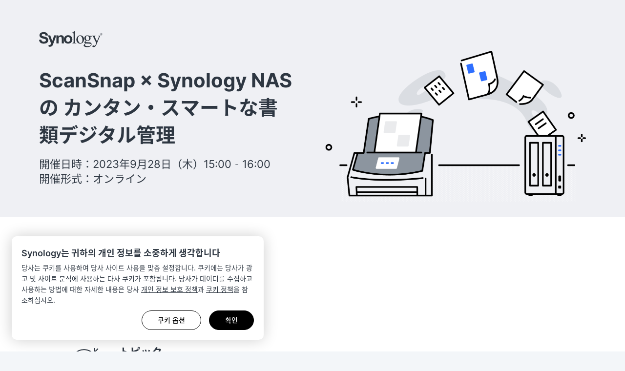

--- FILE ---
content_type: text/html; charset=UTF-8
request_url: https://event.synology.com/ko-kr/synology-scansnap-webinar
body_size: 34855
content:
<!DOCTYPE html>
<html lang="ko-kr" data-lang-code="ko-kr" data-user-country="us">
<head>
	<meta charset="utf-8">
	<meta http-equiv="X-UA-Compatible" content="IE=edge,chrome=1">
	<meta name="viewport" content="width=device-width, initial-scale=1.0">
	<meta name="author" content="Synology Inc.">

	<meta name="description" content="ScanSnap iX1600とSynology NASの組み合わせで、書類のデジタル管理をいかにに簡素化して効率化できるかについてご案内します。
">
	<meta property="og:description" content="ScanSnap iX1600とSynology NASの組み合わせで、書類のデジタル管理をいかにに簡素化して効率化できるかについてご案内します。
" />
	<meta name="twitter:description" content="ScanSnap iX1600とSynology NASの組み合わせで、書類のデジタル管理をいかにに簡素化して効率化できるかについてご案内します。
">

	<title>ScanSnap × Synology NAS のカンタン・スマートな書類デジタル管理

</title>
	<meta property="og:title" content="ScanSnap × Synology NAS のカンタン・スマートな書類デジタル管理

" />
	<meta name="twitter:title" content="ScanSnap × Synology NAS のカンタン・スマートな書類デジタル管理

">

  <meta property="og:type" content="website">
  <meta property="og:url" content="https://event.synology.com/ko-kr/synology-scansnap-webinar">
  <meta property="og:image" content="https://fileres.synology.com/images/event/synology-scansnap-webinar/img_fb_share.jpg" />
  <meta property="og:image:secure_url" content="https://fileres.synology.com/images/event/synology-scansnap-webinar/img_fb_share.jpg" />

	<base href="https://event.synology.com/" />

	<link id="favicon" rel="shortcut icon" href="https://fileres.synology.com/images/common/favicon/syno/favicon.ico">

	<link rel="icon" type="image/png" sizes="144x144" href="https://fileres.synology.com/images/common/favicon/syno/icon-144x144.png">
	<link rel="icon" type="image/png" sizes="96x96" href="https://fileres.synology.com/images/common/favicon/syno/icon-96x96.png">
	<link rel="icon" type="image/png" sizes="64x64" href="https://fileres.synology.com/images/common/favicon/syno/icon-64x64.png">
	<link rel="icon" type="image/png" sizes="32x32" href="https://fileres.synology.com/images/common/favicon/syno/icon-32x32.png">
	<link rel="icon" type="image/png" sizes="16x16" href="https://fileres.synology.com/images/common/favicon/syno/icon-16x16.png">

	<link rel="apple-touch-icon" sizes="180x180" href="https://fileres.synology.com/images/common/favicon/syno/icon-180x180.png">
	<link rel="apple-touch-icon" sizes="167x167" href="https://fileres.synology.com/images/common/favicon/syno/icon-167x167.png">
	<link rel="apple-touch-icon" sizes="152x152" href="https://fileres.synology.com/images/common/favicon/syno/icon-152x152.png">
	<link rel="apple-touch-icon" sizes="120x120" href="https://fileres.synology.com/images/common/favicon/syno/icon-120x120.png">

	<link rel="stylesheet" href="css/formPlus/modern/css/forms-plus.css?v=v2.27.1">
	<link rel="stylesheet" href="css/formPlus/syno_custom_color/forms-plus-extra2color2_custom.css?v=v2.27.1">

			<link rel="stylesheet" href="js/vendor/dsygno/dsygno-v2.20.0.css">
		<link rel="stylesheet" href="js/vendor/dsygno/dsygno-v3.28.0.css">
		<script src="js/vendor/dsygno/dsygno-v2.20.0.js"></script>
		<script type="module" crossorigin src="js/vendor/dsygno/dsygno-v3.28.0.js"></script>
		
				<link rel="stylesheet" href="css/front_site/syno-kr.css?v=v2.27.1">
	
	<link rel="stylesheet" href="css/front_site/syno.css?v=v2.27.1">

			<script src="js/vendor/jquery-3.5.1.min.js"></script>
		<script src="js/vendor/vue/vue-2.3.4.min.js"></script>
	
	<!-- syno captcha -->
    <link rel="stylesheet" type="text/css" href="/css/syno/syno_captcha.css?v=v2.27.1">
    <script type="text/javascript" src="/js/syno/syno_captcha.umd.js?v=v2.27.1"></script>

		<link rel="stylesheet" href="css/front_site/events/webinar-horizontal.css?v=v2.27.1">
<link rel="stylesheet" href="css/front_site/events/synology-scansnap-webinar.css?v=v2.27.1">
<style>
  #root { padding: 0; max-width: 1920px; margin: 0 auto;}
  #root > header, #root > footer {display: none;}
  #root > main {margin-bottom: 0;}
</style>
	<link rel="stylesheet" href="/css/syno_cookie_element.min.css?v=v2.27.1">

	<!-- cloudflare turnstile -->
	<script src="https://challenges.cloudflare.com/turnstile/v0/api.js" async defer></script>

</head>
<body class="clearfix ko-kr">
	<script src="/js/syno/syno_cookie_element.min.js?v=v2.27.1"></script>
<script>
	$(document).ready(function() {
		SYNO_COOKIE_ELEMENT.run({
			cookie_name: "syno_confirm_v5_answer",
			is_europe: false,
			cookie_types: [
				'necessary',
				'performance',
				'functionality',
				'targeting',
			],
			strings: {"header_title":"Synology\ub294 \uadc0\ud558\uc758 \uac1c\uc778 \uc815\ubcf4\ub97c \uc18c\uc911\ud558\uac8c \uc0dd\uac01\ud569\ub2c8\ub2e4","header_p":"\ub2f9\uc0ac\ub294 \ucfe0\ud0a4\ub97c \uc0ac\uc6a9\ud558\uc5ec \ub2f9\uc0ac \uc0ac\uc774\ud2b8 \uc0ac\uc6a9\uc744 \ub9de\ucda4 \uc124\uc815\ud569\ub2c8\ub2e4. \ucfe0\ud0a4\uc5d0\ub294 \ub2f9\uc0ac\uac00 \uad11\uace0 \ubc0f \uc0ac\uc774\ud2b8 \ubd84\uc11d\uc5d0 \uc0ac\uc6a9\ud558\ub294 \ud0c0\uc0ac \ucfe0\ud0a4\uac00 \ud3ec\ud568\ub429\ub2c8\ub2e4. \ub2f9\uc0ac\uac00 \ub370\uc774\ud130\ub97c \uc218\uc9d1\ud558\uace0 \uc0ac\uc6a9\ud558\ub294 \ubc29\ubc95\uc5d0 \ub300\ud55c \uc790\uc138\ud55c \ub0b4\uc6a9\uc740 \ub2f9\uc0ac <a href=\"https:\/\/www.synology.com\/company\/legal\/privacy\" target=\"_blank\">\uac1c\uc778 \uc815\ubcf4 \ubcf4\ud638 \uc815\ucc45<\/a>\uacfc <a href=\"https:\/\/www.synology.com\/company\/legal\/cookie_policy\" target=\"_blank\">\ucfe0\ud0a4 \uc815\ucc45<\/a>\uc744 \ucc38\uc870\ud558\uc2ed\uc2dc\uc624.","dialog_title":"\ucfe0\ud0a4 \uc815\ucc45","dialog_p":"Synology\ub294 \uc0ac\uc6a9\uc790 \uc7a5\uce58\uc5d0 \uc788\ub294 \ud14d\uc2a4\ud2b8 \ud30c\uc77c\uc778 \ucfe0\ud0a4\ub97c \uc0ac\uc6a9\ud558\uc5ec \ud2b9\uc815 \uc6f9\uc0ac\uc774\ud2b8 \uae30\ub2a5\uacfc \uac1c\uc778 \uc124\uc815\uc744 \ud65c\uc131\ud654\ud558\uace0 \uc774\ub97c \ud1b5\ud574 \ub2f9\uc0ac \ucf58\ud150\uce20 \ubc0f \ub9c8\ucf00\ud305 \ucea0\ud398\uc778\uc744 \uac1c\uc120\ud569\ub2c8\ub2e4. Synology\uac00 \ucfe0\ud0a4\ub97c \uc0ac\uc6a9\ud558\ub294 \ubc29\uc2dd\uc740 \ub2f9\uc0ac <a href=\"https:\/\/www.synology.com\/company\/legal\/cookie_policy\" target=\"_blank\">\ucfe0\ud0a4 \uc815\ucc45<\/a>\uc5d0 \uc815\uc758\ub418\uc5b4 \uc788\uc2b5\ub2c8\ub2e4.<p>","learn_more":"\uc790\uc138\ud55c \uc815\ubcf4","cookie_necessary_title":"\ud544\uc218 \ucfe0\ud0a4","cookie_necessary_p":"\ud2b9\uc815 \uc6f9 \uc0ac\uc774\ud2b8 \uae30\ub2a5\uc744 \uc0ac\uc6a9\ud558\ub824\uba74 \ucfe0\ud0a4\uac00 \ud544\uc694\ud569\ub2c8\ub2e4. \uc5ec\uae30\uc5d0\ub294 \uacc4\uc815 \uc778\uc99d\uacfc \ub2f9\uc0ac \uc6f9\uc0ac\uc774\ud2b8\uc5d0 \ub300\ud55c \uacf5\uaca9\uc744 \ubc29\uc9c0\ud558\ub294 \ubcf4\uc548 \uc870\uce58\uac00 \ud3ec\ud568\ub429\ub2c8\ub2e4.","cookie_performance_title":"\uc131\ub2a5 \ucfe0\ud0a4","cookie_performance_p":"Synology\ub294 \ucf58\ud150\uce20\ub97c \ub354\uc6b1 \uc6b0\uc218\ud558\uace0 \uc0ac\uc6a9\uc790 \uce5c\ud654\uc801\uc73c\ub85c \ub9cc\ub4e4\uae30 \uc704\ud574 \ucfe0\ud0a4\ub97c \uc0ac\uc6a9\ud558\uc5ec \uc0ac\uc6a9\uc790\uac00 \ub2f9\uc0ac \uc6f9\uc0ac\uc774\ud2b8\uc640 \uc0c1\ud638 \uc791\uc6a9\ud558\ub294 \ubc29\uc2dd\uc5d0 \ub300\ud55c \ubd84\uc11d \ub370\uc774\ud130\ub97c \uc218\uc9d1\ud569\ub2c8\ub2e4.","cookie_functionality_title":"\uae30\ub2a5 \ucfe0\ud0a4","cookie_functionality_p":"\uc774\ub7ec\ud55c \ucfe0\ud0a4\ub294 \uc6f9\uc0ac\uc774\ud2b8\ub97c \ud45c\uc2dc\ud574\uc57c \ud558\ub294 \uc5b8\uc5b4\uc640 \uac19\uc740 \uc0ac\uc6a9\uc790 \uc9c0\uc815 \uae30\ub2a5\uc744 \uc790\ub3d9\uc73c\ub85c \uc800\uc7a5\ud558\ub294 \ub370 \uc0ac\uc6a9\ub429\ub2c8\ub2e4.","cookie_mouseflow_p":"\ud398\uc774\uc9c0 \ucf58\ud150\uce20, \ud074\ub9ad\/\ud0ed, \ucee4\uc11c \uc774\ub3d9, \uc2a4\ud06c\ub864, \ud0a4 \uc785\ub825 \ud65c\ub3d9 \ubc0f \uae30\ud0c0 \uba54\ud0c0\ub370\uc774\ud130\ub97c \uc775\uba85\uc73c\ub85c \ucd94\uc801\ud558\ub294 \uc6f9 \uc0ac\uc774\ud2b8 \ubd84\uc11d \ub3c4\uad6c\uc778 Mouseflow\ub97c \ud65c\uc131\ud654\ud569\ub2c8\ub2e4.","cookie_targeting_title":"\ucfe0\ud0a4 \ub610\ub294 \uad11\uace0 \ucfe0\ud0a4 \ub300\uc0c1 \uc9c0\uc815","cookie_targeting_p":"\uc774\ub7ec\ud55c \ucfe0\ud0a4\ub294 \uc0ac\uc6a9\uc790 \uad00\uc2ec \uc0ac\ud56d\uacfc \ub354\uc6b1 \ubc00\uc811\ud55c \uad11\uace0\ub97c \uc81c\uacf5\ud558\ub294 \ub370 \uc0ac\uc6a9\ub429\ub2c8\ub2e4.","label_always_active":"\ud56d\uc0c1 \ud65c\uc131\ud654","dialog_footnote":"\uc6f9\ud398\uc774\uc9c0 \ubc14\ub2e5\uae00\uc5d0 \uc788\ub294 \ucfe0\ud0a4 \uae30\ubcf8 \uc124\uc815\uc744 \ud1b5\ud574 \uc124\uc815\uc744 \ubcc0\uacbd\ud560 \uc218 \uc788\uc2b5\ub2c8\ub2e4.","btn_option":"\ucfe0\ud0a4 \uc635\uc158","btn_accept":"\ubaa8\ub450 \uc218\ub77d","btn_agree":"\ub3d9\uc758","btn_save":"\uc800\uc7a5","btn_ok":"\ud655\uc778"},
			callback: function(ret) {
									if (ret.performance == true) {

						

						
						window._mfq = window._mfq || [];
						(function() {
							var mf = document.createElement("script");
							mf.type = "text/javascript"; mf.defer = true;
							mf.src = "//cdn.mouseflow.com/projects/dad37a95-9145-4d50-83f0-f33ed37e9ade.js";
							document.getElementsByTagName("head")[0].appendChild(mf);
						})();
					}
							}
		});

											SYNO_COOKIE_ELEMENT.addGTM('GTM-M3SG64C');
						});
</script>

	<div id="root" class="clearfix">
		<header>
			<nav id="header_nav">
	<div id="main_menu">
		
		<div class="container">
			<a class="brand" href="https://www.synology.com/">
									<img class="synology_logo" src="img/logo/logo_gray.svg" alt="Synology" title="Synology">
							</a>
			<div id="menuitems">
							</div>
		</div>
	</div>
</nav>


<script>
	$(document).ready(function() {
		SYNO_MENU.init();
	});
</script>
		</header>

		<main id="main" class="">
			  <div id="synology-scansnap-webinar" class="event-detail webinar-horizontal event-detail-synology-scansnap-webinar">
                  
              
      






<section id="event-banner" class="s-article s-bnb event-banner">
  <div class="s-bnb-major s-align-top">
    <div class="s-bnb-major__content">
            <a href="https://www.synology.com/">
      

<div class="s-bnb-img event-banner__logo">
      





<img
    class="s-img"
  src="img/logo/logo_black_new.svg"
  srcset=""
  alt="Synology"
  width=""  height=""  loading=""  aria-hidden="">
  </div>
    </a>
    
<div class="s-bnb-intro">
              <h1 >ScanSnap × Synology NAS の
カンタン・スマートな書類デジタル管理</h1>
                        <p class="">開催日時：2023年9月28日（木）15:00‐16:00<br>
開催形式：オンライン</p>
      
  </div>

  

    </div>
  </div>
  <div class="s-bnb-minor s-clear-top-padding s-clear-bottom-padding s-clear-left-padding s-clear-right-padding s-align-bottom">
    <div class="s-bnb-minor__content">
             

<div class="s-bnb-img s-bnb-img--no-shadow s-bnb-img--no-border">
      





  





<img
    class="s-img"
  src="https://fileres.synology.com/images/event/synology-scansnap-webinar/banner.png"
  srcset="https://fileres.synology.com/images/event/synology-scansnap-webinar/banner@2x.png 2x"
  alt="ScanSnap × Synology NAS の
カンタン・スマートな書類デジタル管理"
  width="960"  height="560"  loading="lazy"  aria-hidden="">

  </div>
    
    </div>
  </div>
</section>
      
    <div class="s-section no-padding-bottom s-container-narrow">
      <div class="s-pure-g s-autopad-lv0">
        <div class="pure-u-1-1  event-info">

                              
                    
                                                        <section id="event-highlight" class="event-highlight s-article">
      


<div class="s-article s-section__intro s-section__intro--left s-section__intro--no-margin-bottom">
              <h2 class="h3">ウェビナー概要</h2>
      
  </div>
  
  
        <div class="event-highlight__paragraph">
      <span class="paragraph-img">
        





  





<img
    class="s-img"
  src="https://fileres.synology.com/images/event/basic-event-v2/calendar.svg"
  srcset=""
  alt=""
  width="64"  height="64"  loading="lazy"  aria-hidden="">

      </span>
      <div class="paragraph-text">
        <h3 class="h4">開催日時</h3>
        <div class="p">2023年9月28日 木曜日<br>午後3時～4時</div>
      </div>
    </div>
      
        <div class="event-highlight__paragraph">
      <span class="paragraph-img">
        





  





<img
    class="s-img"
  src="https://fileres.synology.com/images/event/basic-event-v2/solution.svg"
  srcset=""
  alt=""
  width="64"  height="64"  loading="lazy"  aria-hidden="">

      </span>
      <div class="paragraph-text">
        <h3 class="h4">トピック</h3>
        <div class="p">ScanSnap iX1600とSynology NASの組み合わせで、書類のデジタル管理をいかに簡素化して効率化できるかについてご案内します。
<ul>
<li>ScanSnapとiX1600のご紹介と特徴、活用シーンについて</li>
<li>Synology NASとは何か？iX1600との連携方法と便利な管理機能について</li>
</ul></div>
      </div>
    </div>
      
        <div class="event-highlight__paragraph">
      <span class="paragraph-img">
        





  





<img
    class="s-img"
  src="https://fileres.synology.com/images/event/basic-event-v2/audiences.svg"
  srcset=""
  alt=""
  width="64"  height="64"  loading="lazy"  aria-hidden="">

      </span>
      <div class="paragraph-text">
        <h3 class="h4">参加対象者</h3>
        <div class="p">書類をデジタル化して一元管理したいホームユーザー、個人事業主またはビジネスユーザー</div>
      </div>
    </div>
      </section>
<div class="event-split-line"><hr></div>                          
                          
              
              <section id="event-content" class="event-content s-article">
      <div class="content-paragraph">

              <h3 class="h4 content-paragraph__title">ポイント</h3>
      
              <p class="content-paragraph__desc content-paragraph__desc--next-by-title">書類をデジタル化して管理すれば、保管スペースが必要なくなる、書類の劣化や紛失の心配も無くなるなどのメリットがあります。さらに、Synology NASと連携すれば、リモートアクセスやバックアップ、データ同期などに対応するため、デジタル化のメリットを最大化できます。</p>
      
      
    </div>
      <div class="content-paragraph">

              <h3 class="h4 content-paragraph__title"></h3>
      
              <p class="content-paragraph__desc content-paragraph__desc--next-by-title">このウェビナーでは、ScanSnap x Synologyで書類のスマートで安全なデジタル管理を実現する方法についてご案内します。書類のデジタル化を検討している方、またはスマートで安全なデジタル管理を知りたい方はぜひご参加ください。</p>
      
      
    </div>
  </section>                                        </div>
        <div class="pure-u-1-1 event-registration">
                                                  
                                </div>
      </div>
    </div>


                                    <div class="event-host__wrapper s-section no-padding-bottom">
  <section id="event-host" class="event-host s-section s-article no-min-height">
    <div class="s-container-narrow">
              


<div class="s-article s-section__intro">
              <h2>スピーカー</h2>
      
  </div>
          </div>

    
    
                        
    <div class="s-feat-col-container__wrapper s-feat-col-container__wrapper--2 s-containerless">
      



<div class="s-feat-col-container ">
  <div class="s-pure-g s-autopad-lv7 s-feat-col-list" role="list">
          <div class="pure-u-1-1 pure-u-xs-1-2 pure-u-md-1-2 s-feat-col-item s-feat-col-item--2" role="listitem">
            <span class="s-feat-card host-feat">
        <span class="host-feat__img">
          





  





<img
    class="s-img"
  src="https://fileres.synology.com/images/event/synology-scansnap-webinar/host1.png"
  srcset="https://fileres.synology.com/images/event/synology-scansnap-webinar/host1@2x.png 2x"
  alt="鶴田 哲也"
  width="126"  height="126"  loading="lazy"  aria-hidden="">

        </span>
        <div class="host-feat__text">
          <h3 class="h4">鶴田 哲也</h3>
          <p class="subtitle">株式会社PFU<br>販売推進統括部　SS/KB販売推進部</p>          <p class="desc">2018年に株式会社PFUに入社。グローバル販売推進を経て、現在はパーソナル向けイメージスキャナーScanSnapの国内プロモーションに従事。</p>        </div>
      </span>
    
    </div>
      <div class="pure-u-1-1 pure-u-xs-1-2 pure-u-md-1-2 s-feat-col-item s-feat-col-item--2" role="listitem">
            <span class="s-feat-card host-feat">
        <span class="host-feat__img">
          





  





<img
    class="s-img"
  src="https://fileres.synology.com/images/event/synology-scansnap-webinar/host2.png"
  srcset="https://fileres.synology.com/images/event/synology-scansnap-webinar/host2@2x.png 2x"
  alt="内山 裕子"
  width="126"  height="126"  loading="lazy"  aria-hidden="">

        </span>
        <div class="host-feat__text">
          <h3 class="h4">内山 裕子</h3>
          <p class="subtitle">Synology Japan株式会社<br>マーケティング部 テクニカルマーケティングコンサルタント</p>          <p class="desc">2019年にSynology Japanにテクニカルサポートエンジニアとして入社。現在はマーケティング部にて、Synologyが提供するITインフラに関するソリューションを日本の市場に向けて発信している。</p>        </div>
      </span>
    
    </div>
    </div>
</div>

    </div>
  </section>
</div>                  


                                    <div class="event-note__wrapper s-section no-padding-bottom no-min-height  s-container-narrow">
  <section id="event-note" class="event-note s-article">
        <h2 class="p s-note__title">備考：

</h2>
    <div class="s-note__list">
      <ol>
                              <li><p class="small">ご登録いただいた後に自動配信のご案内メールが届きますので、メールボックスをご確認ください。ご案内メールが届かない場合、迷惑メールとして処理されている可能性がございますので、迷惑メールフォルダをご確認ください。迷惑メールフォルダにもご案内メールがない場合、<a href="mailtp:jp_webinar@synology.com">jp_webinar@synology.com</a> にお問合せください。</p></li>
                                        <li><p class="small">このウェビナーはZoomを使用して開催いたします。Zoomへのアカウント登録やアプリのダウンロードは不要です。ウェブブラウザからご参加いただけます。</p></li>
                                        <li><p class="small">Synologyは当該ウェビナーに関わる一切の内容を変更する権利を有しております。</p></li>
                                        <li><p class="small">当ウェビナーに関するお問い合わせは、 <a href="mailtp:jp_webinar@synology.com">jp_webinar@synology.com</a>にご連絡ください。</p></li>
                        </ol>
    </div>
  </section>
</div>                  

                  

<section class="s-article s-footer-event ">
  <div class="s-containerless">
    <div class="s-footer-event__content">
      
      
      <span class="s-footer-event__copyright">저작권 © 2026 Synology Inc. 모든 권리 보유.</span>

      
      <div class="s-footer-event__link-wrap">
        <a
    class="s-learn-more s-learn-more--no-underline s-footer-event__link terms"
  href="https://www.synology.com/ko-kr/company/legal/terms_conditions"
  target="_blank"
  title="약관"
  ><span>약관</span></a>        <a
    class="s-learn-more s-learn-more--no-underline s-footer-event__link"
  href="https://www.synology.com/ko-kr/company/legal/privacy"
  target="_blank"
  title="개인 정보"
  ><span>개인 정보</span></a>
        
        <a class="s-footer-event__link" href="#" onclick="SYNO_COOKIE_ELEMENT.showDialog(); return false;">쿠키 기본 설정</a>

              </div>
    </div>
  </div>
</section>            </div>

        
    
  <script>
    $(document).ready(function() {
      $('[data-scroll-to]').click(function() {
        var $speed = $(this).data('data-scroll-speed') ? $(this).data('data-scroll-speed') : 800;
        var $target = $(this).data('scroll-to');
        if($($target).length){
          $('body, html').animate({
            scrollTop: $($target).offset().top
          }, $speed);
        }
      });
      if ($("#2017_event_form").length) {
        SYNO_FORM.$form = $("#2017_event_form");
        SYNO_FORM.$form.updatePolyfill();
        SYNO_FORM.initCaptcha();
        SYNO_FORM.initSubmit();
      }

      // email rule popup
      
      $(".p-has-icon").closest('.form-group').addClass('google');/*.find('input[type="text"]')*/
      $('.google input[type="text"]').val("");

    });
  </script>

		</main>

		<footer>
			


	<div id="footer">
		<div class="container">
			<div class="pure-g autopad">
				<div class="pure-u-1-1">
					<a class="brand" href="https://www.synology.com/">
						<img class="synology_logo" src="img/logo/logo_gray.svg" alt="Synology" title="Synology">
					</a>
				</div>
				<div class="copyright pure-u-1-1">
					<div class="pure-g autopad">
						<div class="pure-u-1-1 pure-u-md-3-5">
							<span>저작권 © 2026 Synology Inc. 모든 권리 보유.</span>
							<div class="terms_wrap">
								<a href="https://www.synology.com/company/legal/terms_conditions" title="Terms &amp; Conditions" class="terms">약관</a> |
								<a href="https://www.synology.com/company/legal/privacy" title="Privacy">개인 정보</a> |

								
								<a href="#" onclick="SYNO_COOKIE_ELEMENT.showDialog(); return false;">쿠키 기본 설정</a>
							</div>
													</div>
						<div class="pure-u-1-1 pure-u-md-2-5 right">
							<ul class="social_links">
																	<li>
										<a href="https://www.facebook.com/synology?ref=nf" target="_blank" title="Facebook">
											<i class="icon-fb"></i>
										</a>
									</li>
								
																	<li>
										<a href="https://twitter.com/synology" target="_blank" title="Twitter">
											<i class="icon-twitter"></i>
										</a>
									</li>
									<li>
										<a href="https://www.youtube.com/user/synologyinc" target="_blank" title="Youtube">
											<i class="icon-youtube"></i>
										</a>
									</li>
								
																<li>
									<a href="https://www.instagram.com/synology.official/" target="_blank" title="instagram">
										<i class="icon-instagram"></i>
									</a>
								</li>
															</ul>
							<a class="change_language"><i class="fa fa-globe"></i> 대한민국 - 한국어</a>
						</div>
					</div>
				</div>
			</div>
		</div>
	</div>

<script type="text/template" id="lang_dialog">
	<h3 class="center">좋아하는 언어를 선택하십시오.</h3>
	<div class="pure-g autopad">
			</div>
</script>

<script>
	$(document).ready(function() {
		SYNO_WEB.footer();
	});
</script>

<div id="lang-dialog-app">
    <section class="lang-dialog" :class="{'lang-dialog--active': isLangDialogActive}">
		<div
			:class="langDialogWrapperClassAttr"
			@click.self="handleDialogClose"
		>
			<div class="lang-dialog__list-wrapper">
				<div class="lang-dialog__list">
					<h3 class="lang-dialog__list__title" v-text="langTitle"></h3>
					<div class="lang-dialog__list__category-container">
						<div
							v-for="(cateItem, cateName) in langCateNameTable"
							:key="cateName"
							class="lang-dialog__list__category"
						>
							<h4 class="lang-dialog__list__category__name" v-text="langCateTable[cateName]"></h4>
							<ul class="lang-dialog__list__category__ul">
								<li
									v-for="(item, index) in chinaPolicyFilter(cateItem)"
									:key="index"
									class="lang-dialog__list__category__li"
									:dataLang="langList[item]"
								>
									<a
										:href="setLangUrl(langList[item])"
										:title="item"
										:dataLang="langList[item]"
										rel="nofollow"
										class="lang-dialog__list__category__link"
										v-text="item"
									></a>
								</li>
							</ul>
						</div>
					</div>
				</div>
				<button class="lang-dialog__close-btn" name="close" aria-label="close" @click="handleDialogClose">
					<div class="lang-dialog__close-btn__close"></div>
				</button>
			</div>
		</div>
	</section>
</div>

<script>
(function () {
	$.getScript("js/syno/syno_lang_switch.js?v=", function() {
		var userCountry = "us";
		var lang = "ko-kr";
		var langTitle = "좋아하는 언어를 선택하십시오.";
		var langList = {"\u010cesk\u00e1 republika - \u010ce\u0161tina":"cs-cz","Danmark - Dansk":"da-dk","Deutschland - Deutsch":"de-de","Africa - English":"en-af","Australia - English":"en-au","Brazil - English":"en-br","Canada - English":"en-ca","Europe - English":"en-eu","Global - English":"en-global","Indonesia - English":"en-id","India - English":"en-in","Middle East - English":"en-me","Malaysia - English":"en-my","New Zealand - English":"en-nz","Philippines - English":"en-ph","Romania - English":"en-ro","Singapore - English":"en-sg","United Kingdom - English":"en-uk","United States - English":"en-us","Espa\u00f1a - Espa\u00f1ol":"es-es","M\u00e9xico - Espa\u00f1ol":"es-mx","France - Fran\u00e7ais":"fr-fr","Magyarorsz\u00e1g - Magyar":"hu-hu","Italia - Italiano":"it-it","\u65e5\u672c - \u65e5\u672c\u8a9e":"ja-jp","\ub300\ud55c\ubbfc\uad6d - \ud55c\uad6d\uc5b4":"ko-kr","Nederland - Nederlands":"nl-nl","Polska - Polski":"pl-pl","Portugu\u00eas - Bras":"pt-br","\u0420\u043e\u0441\u0441\u0438\u044f - \u0420\u0443\u0441\u0441\u043a\u0438\u0439":"ru-ru","Sverige - Svenska":"sv-se","\u0e44\u0e17\u0e22 - \u0e44\u0e17\u0e22":"th-th","T\u00fcrkiye - T\u00fcrk\u00e7e":"tr-tr","Vi\u1ec7t Nam - Ti\u1ebfng Vi\u1ec7t":"vi-vn","\u9999\u6e2f\u7279\u5225\u884c\u653f\u5340 - \u7e41\u9ad4\u4e2d\u6587":"zh-hk","\u53f0\u7063 - \u7e41\u9ad4\u4e2d\u6587":"zh-tw"};
		var langCateTable = {
									"area_americas": "Americas",
									"area_asia": "Asia Pacific",
									"area_europe": "Europe",
									"area_region": "Region",
					};
		var langCateNameTable = {"area_americas":["Brazil - English","Canada - English","United States - English","M\u00e9xico - Espa\u00f1ol","Portugu\u00eas - Bras"],"area_asia":["Australia - English","Indonesia - English","India - English","Malaysia - English","New Zealand - English","Philippines - English","Singapore - English","\u65e5\u672c - \u65e5\u672c\u8a9e","\ub300\ud55c\ubbfc\uad6d - \ud55c\uad6d\uc5b4","\u0e44\u0e17\u0e22 - \u0e44\u0e17\u0e22","Vi\u1ec7t Nam - Ti\u1ebfng Vi\u1ec7t","\u9999\u6e2f\u7279\u5225\u884c\u653f\u5340 - \u7e41\u9ad4\u4e2d\u6587","\u53f0\u7063 - \u7e41\u9ad4\u4e2d\u6587"],"area_europe":["\u010cesk\u00e1 republika - \u010ce\u0161tina","Danmark - Dansk","Deutschland - Deutsch","Romania - English","United Kingdom - English","Espa\u00f1a - Espa\u00f1ol","France - Fran\u00e7ais","Magyarorsz\u00e1g - Magyar","Italia - Italiano","Nederland - Nederlands","Polska - Polski","\u0420\u043e\u0441\u0441\u0438\u044f - \u0420\u0443\u0441\u0441\u043a\u0438\u0439","Sverige - Svenska","T\u00fcrkiye - T\u00fcrk\u00e7e"],"area_region":["Africa - English","Europe - English","Global - English","Middle East - English"]};
		var config = {
			userCountry: userCountry,
			lang: lang,
			langTitle: langTitle,
			langList: langList,
			langCateTable: langCateTable,
			langCateNameTable: langCateNameTable
		};

		SYNO_LANG_SWITCH.init(config);
	});
})();
</script>
		</footer>
	</div>
	<div id="mask"></div>
	<input type="hidden" name="_token" value="pngjeXbAWYCSISQ159kUShja8sCa0G91cM5W4qnh">

	<script src="js/vendor/magnific-popup/jquery.magnific-popup.min.js"></script>
	<script src="js/vendor/js-cookie/js.cookie.min.js"></script>
	<script src="js/vendor/jquery-deparam/jquery-deparam.js"></script>
	<script src="js/vendor/flexslider/jquery.flexslider-min.js"></script>
	<script src="js/vendor/dotdotdot/jquery.dotdotdot.min.js"></script>
	<script src="js/vendor/tiptip/jquery.tipTip.js"></script>
	<script src="js/vendor/bootstrap.tabs.min.js"></script>
	<script src="js/vendor/select2/select2.js"></script>
	<script src="js/vendor/jquery.autocomplete.min.js"></script>

	<script src="js/syno/syno_web40.js?v=v2.27.1"></script>
	<script src="js/syno/syno_helper.js?v=v2.27.1"></script>
	<script src="js/syno/syno_menu.js?v=v2.27.1"></script>
	<script src="js/syno/syno_flexslider.js?v=v2.27.1"></script>
	<script src="js/syno/syno_affix.js?v=v2.27.1"></script>
	<script src="js/syno/syno_feature_item_menu.js?v=v2.27.1"></script>
	<script src="js/syno/syno_router.js?v=v2.27.1"></script>
	<script src="js/syno/syno_dialog.js?v=v2.27.1"></script>
	<script src="js/syno/syno_footer.js?v=v2.27.1"></script>

	<!-- SynoForm -->
	<script src="js/vendor/jquery.blockUI.js"></script>
	<script src="js/vendor/webshim-1.15.10/js-webshim/minified/polyfiller.js"></script>
	<script src="js/syno/prevent-self-xss.js?v=v2.27.1"></script>
	<script src="js/events/form.js?v=v2.27.1"></script>
		<script>
		$(document).ready(function() {
			window.addEventListener('message', function (e) {
				if (e.data.code === 'good') {
					if (window.synoWid) {
						window.synoWid.close();
					}

					if (e.origin !== 'https://account.synology.com') {
						SYNO_WEB.alert($('<div>').text("not corrent origin source"));
						return false;
					}
					if (e.data.access_token == '' || e.data.oauth_token == '') {
						SYNO_WEB.alert($('<div>').text("not corrent responsive token"));
						return false;
					}
					if (e.data.access_token !== '' && e.data.oauth_token !== '') {
						ajax_submit({
							url: '/users/oauth',
							dataType: 'json',
							data: {
								access_token: e.data.access_token,
								oauth_token: e.data.oauth_token,
							},
							type: 'POST',
						});
					}
				}
			}, false);

			$("body").on("click", ".event-ics-link",  function(e) {
				e.preventDefault();
				e.stopPropagation();
				var section_name = 'detail';
				if (section_name){
					window.open('https://event.synology.com/ko-kr/synology-scansnap-webinar/' + section_name + '/ics', '_blank');
					window.location.reload();
				}
			});
		});
	</script>

			<script>
window.console = (window.console || {});
window.console.log = function() {};
window.console.trace = function() {};
console.info("%cStop!", "color: red; font-weight: bold; font-size: 50px;");
console.info("%cThis is a console for developers. If someone has asked you to open this " + "window, they are likely trying to compromise your account.", "color: red;");
console.info("%cPlease close this window now.", "color: blue;");
</script>
	
	
<template id="syno-checkbox_template">
	<label class="syno-btn-checkbox btn btn-sm" :class="labelStyle">
		<i :class="iconStyle" v-if="icon"></i>
		<slot></slot>
		<input type="checkbox" :name="name" :value="opt" :checked="checked" :disabled="disabled" @change="$emit('input', !value)">
	</label>
</template>

<script>
	Vue.component('syno-checkbox', {
		template: "#syno-checkbox_template",
		props: {
			name: null,
			value: null,
			opt: null,
			disabled: {
				type: Boolean,
				default: false,
			},
			classNormal: {
				type: String,
				default: 'btn-outline-primary'
			},
			classChecked: {
				type: String,
				default: 'btn-primary active'
			},
			classDisabled: {
				type: String,
				default: 'btn-outline-secondary disabled'
			},
			icon: {
				type: Boolean,
				default: true
			},
			iconNormal: {
				type: String,
				default: 'fa fa-minus'
			},
			iconChecked: {
				type: String,
				default: 'fa fa-check'
			},
		},
		computed: {
			checked: function() {
				return this.value;
			},
			labelStyle: function() {
				if (this.disabled) {
					return this.classDisabled;
				} else if (this.checked) {
					return this.classChecked;
				}
				return this.classNormal;
			},
			iconStyle: function() {
				return (this.checked) ? this.iconChecked : this.iconNormal;
			}
		}
	});
</script>


<template id="syno-radio_template">
	<label class="syno-btn-radio btn" :class="labelStyle">
		<i :class="iconStyle" v-if="icon"></i>
		<slot></slot>
		<input type="radio" :name="name" :value="opt" :checked="checked" :disabled="disabled" @change="$emit('input', opt)">
	</label>
</template>

<script>
	Vue.component('syno-radio', {
		template: "#syno-radio_template",
		props: {
			name: null,
			value: null,
			opt: null,
			disabled: {
				type: Boolean,
				default: false,
			},
			classNormal: {
				type: String,
				default: 'btn-outline-primary'
			},
			classChecked: {
				type: String,
				default: 'btn-primary active'
			},
			classDisabled: {
				type: String,
				default: 'btn-outline-secondary disabled'
			},
			icon: {
				type: Boolean,
				default: false
			},
			iconNormal: {
				type: String,
				default: 'fa '
			},
			iconChecked: {
				type: String,
				default: 'fa fa-circle'
			},
		},
		computed: {
			checked: function() {
				return this.value == this.opt;
			},
			labelStyle: function() {
				if (this.disabled) {
					return this.classDisabled;
				} else if (this.checked) {
					return this.classChecked;
				}
				return this.classNormal;
			},
			iconStyle: function() {
				return (this.checked) ? this.iconChecked : this.iconNormal;
			}
		},
	});
</script>

<script>
	Vue.component('select2', {
		props: {
			value: null,
			placeholder: {
				type: String,
				default: "components.label_find_product"
			},
			label_search: {
				type: String,
				default: "components.label_enter_model"
			},
			label_select: {
				type: String,
				default: "components.label_select_product"
			},
		},
		template: '<select><slot></slot></select>',
		mounted: function () {
			var vm = this;
			$(this.$el)
				// init select2
				.select2({
					placeholder: this.placeholder
				})
				.val(this.value)
				.trigger('change')
				.on('change', function () {
					vm.$emit('input', this.value)
				})
				.on("select2:open", function() {
					$(".select2-dropdown .area_hint").remove();
					if (vm.label_search) {
						$(".select2-search--dropdown").prepend('<span class="area_hint">'+vm.label_search+'</span>');
					}
					if (vm.label_select) {
						$(".select2-results").prepend('<span class="area_hint">'+vm.label_select+'</span>');
					}
				});
			
		},
		watch: {
			value: function (value) {
				// update value
				$(this.$el).val(value).trigger('change');
			}
		},
		destroyed: function () {
			$(this.$el).off().select2('destroy')
		}
	});
</script>
<script>
	Vue.component('select2-plain', {
		props: {
			value: null,
			placeholder: {
				type: String,
				default: "components.label_please_select"
			},
			label_select: {
				type: String,
				default: null
			},
		},
		template: '<select><slot></slot></select>',
		mounted: function () {
			var vm = this;
			$(this.$el)
				// init select2
				.select2({
					placeholder: this.placeholder,
					minimumResultsForSearch: -1
				})
				.val(this.value)
				.trigger('change')
				.on('change', function () {
					console.log("change", this.value);
					vm.$emit('input', this.value)
				})
				.on("select2:open", function() {
					$(".select2-dropdown .area_hint").remove();
					if (vm.label_select) {
						$(".select2-results").prepend('<span class="area_hint">'+vm.label_select+'</span>');
					}
				});
			
		},
		watch: {
			value: function (value) {
				// update value
				$(this.$el).val(value).trigger('change');
			}
		},
		destroyed: function () {
			$(this.$el).off().select2('destroy')
		}
	});
</script>

</body>
</html>


--- FILE ---
content_type: text/css
request_url: https://event.synology.com/js/vendor/dsygno/dsygno-v3.28.0.css
body_size: 2647
content:
:root{--s-gray-1: #f5f5f5;--s-gray-1-5: rgba(245, 245, 245, .5);--s-gray-2: #e6e6e6;--s-gray-2-5: rgba(230, 230, 230, .5);--s-gray-3: #cfcfcf;--s-gray-3-5: rgba(207, 207, 207, .5);--s-gray-4: #b5b5b5;--s-gray-4-5: rgba(181, 181, 181, .5);--s-gray-5: #8f8f8f;--s-gray-5-5: rgba(143, 143, 143, .5);--s-gray-6: #666;--s-gray-6-5: rgba(102, 102, 102, .5);--s-gray-7: #545454;--s-gray-7-5: rgba(84, 84, 84, .5);--s-gray-8: #404040;--s-gray-8-5: rgba(64, 64, 64, .5);--s-gray-9: #303030;--s-gray-9-5: rgba(48, 48, 48, .5);--s-gray-10: #1c1c1c;--s-gray-10-5: rgba(28, 28, 28, .5);--s-gray-cold-1: #f0f2f5;--s-gray-cold-1-5: rgba(240, 242, 245, .5);--s-gray-cold-2: #dfe1e6;--s-gray-cold-2-5: rgba(223, 225, 230, .5);--s-gray-cold-3: #c7cbd1;--s-gray-cold-3-5: rgba(199, 203, 209, .5);--s-gray-cold-4: #a7aeb8;--s-gray-cold-4-5: rgba(167, 174, 184, .5);--s-gray-cold-5: #808791;--s-gray-cold-5-5: rgba(128, 135, 145, .5);--s-gray-cold-6: #5f6670;--s-gray-cold-6-5: rgba(95, 102, 112, .5);--s-gray-cold-7: #474d57;--s-gray-cold-7-5: rgba(71, 77, 87, .5);--s-gray-cold-8: #333842;--s-gray-cold-8-5: rgba(51, 56, 66, .5);--s-gray-cold-9: #2b2d33;--s-gray-cold-9-5: rgba(43, 45, 51, .5);--s-gray-cold-10: #1a1c1f;--s-gray-cold-10-5: rgba(26, 28, 31, .5);--s-purple-1: #ebefff;--s-purple-1-5: rgba(235, 239, 255, .5);--s-purple-2: #cfd8fa;--s-purple-2-5: rgba(207, 216, 250, .5);--s-purple-3: #a5b5fa;--s-purple-3-5: rgba(165, 181, 250, .5);--s-purple-4: #798dfc;--s-purple-4-5: rgba(121, 141, 252, .5);--s-purple-5: #4e65e6;--s-purple-5-5: rgba(78, 101, 230, .5);--s-purple-6: #3743dd;--s-purple-6-5: rgba(55, 67, 221, .5);--s-purple-7: #252ab8;--s-purple-7-5: rgba(37, 42, 184, .5);--s-purple-8: #161691;--s-purple-8-5: rgba(22, 22, 145, .5);--s-purple-9: #0e0b6b;--s-purple-9-5: rgba(14, 11, 107, .5);--s-purple-10: #0a0645;--s-purple-10-5: rgba(10, 6, 69, .5);--s-blue-1: #e6f5ff;--s-blue-1-5: rgba(230, 245, 255, .5);--s-blue-2: #c2e6ff;--s-blue-2-5: rgba(194, 230, 255, .5);--s-blue-3: #8ccbff;--s-blue-3-5: rgba(140, 203, 255, .5);--s-blue-4: #5cb0ff;--s-blue-4-5: rgba(92, 176, 255, .5);--s-blue-5: #2789f2;--s-blue-5-5: rgba(39, 137, 242, .5);--s-blue-6: #0067e6;--s-blue-6-5: rgba(0, 103, 230, .5);--s-blue-7: #0050bf;--s-blue-7-5: rgba(0, 80, 191, .5);--s-blue-8: #003b99;--s-blue-8-5: rgba(0, 59, 153, .5);--s-blue-9: #002873;--s-blue-9-5: rgba(0, 40, 115, .5);--s-blue-10: #00184d;--s-blue-10-5: rgba(0, 24, 77, .5);--s-blue-light-1: #e6fdff;--s-blue-light-1-5: rgba(230, 253, 255, .5);--s-blue-light-2: #bdf9ff;--s-blue-light-2-5: rgba(189, 249, 255, .5);--s-blue-light-3: #91f0ff;--s-blue-light-3-5: rgba(145, 240, 255, .5);--s-blue-light-4: #65dff7;--s-blue-light-4-5: rgba(101, 223, 247, .5);--s-blue-light-5: #3dcef2;--s-blue-light-5-5: rgba(61, 206, 242, .5);--s-blue-light-6: #16b8e8;--s-blue-light-6-5: rgba(22, 184, 232, .5);--s-blue-light-7: #0890c2;--s-blue-light-7-5: rgba(8, 144, 194, .5);--s-blue-light-8: #006996;--s-blue-light-8-5: rgba(0, 105, 150, .5);--s-blue-light-9: #00496e;--s-blue-light-9-5: rgba(0, 73, 110, .5);--s-blue-light-10: #00304d;--s-blue-light-10-5: rgba(0, 48, 77, .5);--s-green-1: #f0fffa;--s-green-1-5: rgba(240, 255, 250, .5);--s-green-2: #d4fff1;--s-green-2-5: rgba(212, 255, 241, .5);--s-green-3: #a5fade;--s-green-3-5: rgba(165, 250, 222, .5);--s-green-4: #77edca;--s-green-4-5: rgba(119, 237, 202, .5);--s-green-5: #4ce0b9;--s-green-5-5: rgba(76, 224, 185, .5);--s-green-6: #26d4ac;--s-green-6-5: rgba(38, 212, 172, .5);--s-green-7: #18ad90;--s-green-7-5: rgba(24, 173, 144, .5);--s-green-8: #0d826f;--s-green-8-5: rgba(13, 130, 111, .5);--s-green-9: #04594e;--s-green-9-5: rgba(4, 89, 78, .5);--s-green-10: #023630;--s-green-10-5: rgba(2, 54, 48, .5);--s-yellow-1: #fffdeb;--s-yellow-1-5: rgba(255, 253, 235, .5);--s-yellow-2: #fff7c2;--s-yellow-2-5: rgba(255, 247, 194, .5);--s-yellow-3: #fe9;--s-yellow-3-5: rgba(255, 238, 153, .5);--s-yellow-4: #ffe270;--s-yellow-4-5: rgba(255, 226, 112, .5);--s-yellow-5: #ffd447;--s-yellow-5-5: rgba(255, 212, 71, .5);--s-yellow-6: #fcbf1d;--s-yellow-6-5: rgba(252, 191, 29, .5);--s-yellow-7: #d1970f;--s-yellow-7-5: rgba(209, 151, 15, .5);--s-yellow-8: #a67003;--s-yellow-8-5: rgba(166, 112, 3, .5);--s-yellow-9: #754a00;--s-yellow-9-5: rgba(117, 74, 0, .5);--s-yellow-10: #4a2c00;--s-yellow-10-5: rgba(74, 44, 0, .5);--s-orange-1: #fff5e6;--s-orange-1-5: rgba(255, 245, 230, .5);--s-orange-2: #ffe7c4;--s-orange-2-5: rgba(255, 231, 196, .5);--s-orange-3: #ffc987;--s-orange-3-5: rgba(255, 201, 135, .5);--s-orange-4: #ffab52;--s-orange-4-5: rgba(255, 171, 82, .5);--s-orange-5: #ff9029;--s-orange-5-5: rgba(255, 144, 41, .5);--s-orange-6: #f57000;--s-orange-6-5: rgba(245, 112, 0, .5);--s-orange-7: #cf5600;--s-orange-7-5: rgba(207, 86, 0, .5);--s-orange-8: #a84100;--s-orange-8-5: rgba(168, 65, 0, .5);--s-orange-9: #7a2b00;--s-orange-9-5: rgba(122, 43, 0, .5);--s-orange-10: #4a1b00;--s-orange-10-5: rgba(74, 27, 0, .5);--s-red-1: #fff2f0;--s-red-1-5: rgba(255, 242, 240, .5);--s-red-2: #ffe6e3;--s-red-2-5: rgba(255, 230, 227, .5);--s-red-3: #ffc3bd;--s-red-3-5: rgba(255, 195, 189, .5);--s-red-4: #ff968f;--s-red-4-5: rgba(255, 150, 143, .5);--s-red-5: #fa6761;--s-red-5-5: rgba(250, 103, 97, .5);--s-red-6: #f53c3c;--s-red-6-5: rgba(245, 60, 60, .5);--s-red-7: #cf272d;--s-red-7-5: rgba(207, 39, 45, .5);--s-red-8: #a81821;--s-red-8-5: rgba(168, 24, 33, .5);--s-red-9: #820c18;--s-red-9-5: rgba(130, 12, 24, .5);--s-red-10: #4a060c;--s-red-10-5: rgba(74, 6, 12, .5);--s-white: #fff;--s-black-1: #000;--s-black-2: #0a0a0a;--s-black-3: #1a1a1a;--s-font-color: #2e3742;--s-link-color: var(--s-blue-7);--s-link-color-dark: var(--s-blue-5);--s-spacing-1: 4px;--s-spacing-2: 8px;--s-spacing-3: 12px;--s-spacing-4: 16px;--s-spacing-5: 20px;--s-spacing-6: 24px;--s-spacing-7: 32px;--s-spacing-8: 40px;--s-spacing-9: 52px;--s-spacing-10: 64px;--s-spacing-11: 80px;--s-spacing-12: 100px;--s-spacing-13: 128px;--s-spacing-14: 140px;--s-nvbr-height: 56px;--s-nvbr-ai-bgc: #000}@media screen and (min-width: 1280px){:root{--s-nvbr-height: 72px}}s-wiz{display:block;opacity:0}s-wiz.h-screen{height:100vh}s-accordion:not(:defined),s-arch-diagram:not(:defined),s-arch-diagram-toggle:not(:defined),s-award-carousel:not(:defined),s-bnb-intro:not(:defined),s-bnb-paragraph:not(:defined),s-bnb:not(:defined),s-box:not(:defined),s-btn:not(:defined),s-breadcrumb:not(:defined),s-card-carousel:not(:defined),s-checkbox:not(:defined),s-collapse:not(:defined),s-container:not(:defined),s-content-bg-img:not(:defined),s-content-large-image:not(:defined),s-count-up:not(:defined),s-dialog:not(:defined),s-dropdown:not(:defined),s-dropdown-item:not(:defined),s-feat-col:not(:defined),s-feat-col-card:not(:defined),s-floating-card:not(:defined),s-hero:not(:defined),s-img:not(:defined),s-inquiry:not(:defined),s-link:not(:defined),s-loading:not(:defined),s-local-nav:not(:defined),s-locale-picker:not(:defined),s-media-control:not(:defined),s-navbar:not(:defined),s-note:not(:defined),s-qrcode:not(:defined),s-qrcode-unit:not(:defined),s-radio:not(:defined),s-related-card-group:not(:defined),s-related-card:not(:defined),s-section:not(:defined),s-section-intro:not(:defined),s-shop-now:not(:defined),s-skip-nav:not(:defined),s-split-line:not(:defined),s-sup:not(:defined),s-switch:not(:defined),s-switch-item:not(:defined),s-switch-carousel:not(:defined),s-swipe-stepper-card:not(:defined),s-swipe-stepper:not(:defined),s-tab:not(:defined),s-tab-content:not(:defined),s-tab-item:not(:defined),s-tabnav-gallery:not(:defined),s-text:not(:defined),s-textfield:not(:defined),s-tooltip:not(:defined),s-tsa:not(:defined),s-video:not(:defined),s-visually-hidden:not(:defined),s-widget:not(:defined){opacity:0}s-tooltip:not(:defined){display:none}s-accordion a:not(.s-learn-more),s-award-carousel a:not(.s-learn-more),s-bnb-intro a:not(.s-learn-more),s-bnb-paragraph a:not(.s-learn-more),s-section-intro a:not(.s-learn-more),s-note a:not(.s-learn-more),s-tooltip a:not(.s-learn-more),s-tsa a:not(.s-learn-more){color:var(--text-color);text-decoration:underline}s-accordion a:not(.s-learn-more):hover,s-award-carousel a:not(.s-learn-more):hover,s-bnb-intro a:not(.s-learn-more):hover,s-bnb-paragraph a:not(.s-learn-more):hover,s-section-intro a:not(.s-learn-more):hover,s-note a:not(.s-learn-more):hover,s-tooltip a:not(.s-learn-more):hover,s-tsa a:not(.s-learn-more):hover{color:var(--text-color);text-decoration:none}s-bnb-intro [slot=desc] s-text::part(text),s-bnb-paragraph [slot=desc] s-text::part(text){margin-top:8px}s-bnb-intro [slot=desc]::part(text),s-bnb-paragraph [slot=desc]::part(text){margin-top:8px}s-text[tag=h1]+s-text[tag=p]::part(text){margin-top:16px}s-text[tag=h2]+s-text[tag=p]::part(text),s-text[tag=h3]+s-text[tag=p]::part(text),s-text[tag=h4]+s-text[tag=p]::part(text),s-text[tag=p]+s-text[tag=p]::part(text){margin-top:8px}s-card-carousel ::part(dialog-launcher),s-feat-col ::part(dialog-launcher),s-related-card-group ::part(dialog-launcher){width:100%;height:100%}s-btn svg,s-btn path,s-btn circle{transition:.15s ease-in-out}.zh-tw s-text[tag=p]::part(text),.zh-hk s-text[tag=p]::part(text),.ja-jp s-text[tag=p]::part(text),.ko-kr s-text[tag=p]::part(text),.zh-cn s-text[tag=p]::part(text){line-height:30px}s-bnb s-bnb-qrcode::part(qr-wrapper){width:100%}s-hero s-bnb-intro::part(icon){margin-bottom:20px}s-hero s-bnb-intro::part(title){margin-bottom:16px}s-hero[type=prod-rack] s-text[tag=h1]+s-text[tag=p]::part(text),s-hero[type=prod-tower] s-text[tag=h1]+s-text[tag=p]::part(text),s-hero[type=prod-storage] s-text[tag=h1]+s-text[tag=p]::part(text){margin-top:8px}@media screen and (min-width: 1280px){s-hero[type=prod-rack] s-text[tag=h1]+s-text[tag=p]::part(text),s-hero[type=prod-tower] s-text[tag=h1]+s-text[tag=p]::part(text),s-hero[type=prod-storage] s-text[tag=h1]+s-text[tag=p]::part(text){margin-top:12px}}s-card-carousel s-related-card{pointer-events:none}s-card-carousel ::part(link){pointer-events:auto}s-section-intro+s-feat-col::part(feat-col){padding-top:var(--fcc-margin)}s-card-carousel[number="2"] s-related-card[use-case=true]::part(body){min-height:auto}.s-sclbar::-webkit-scrollbar{width:var(--s-track-width);height:var(--s-track-height);background-color:var(--s-track-color)}.s-sclbar::-webkit-scrollbar-thumb{background-color:var(--s-thumb-color);border-radius:6px}.s-sclbar--th::-webkit-scrollbar-thumb{min-height:var(--s-thumb-min-height)}.s-sclbar--tch::-webkit-scrollbar-thumb:hover{background-color:var(--s-thumb-color-hover)}s-bnb s-swipe-stepper{width:100%}@media screen and (max-width: 1023.8px){.s-bnb-intro-text-center-max-xs{text-align:center}}


--- FILE ---
content_type: text/css
request_url: https://event.synology.com/css/front_site/syno.css?v=v2.27.1
body_size: 31054
content:
/*!
 *  Font Awesome 4.7.0 by @davegandy - http://fontawesome.io - @fontawesome
 *  License - http://fontawesome.io/license (Font: SIL OFL 1.1, CSS: MIT License)
 */@font-face{font-family:"FontAwesome";src:url("../../font/fontawesome-webfont.eot?v=4.7.0");src:url("../../font/fontawesome-webfont.eot?#iefix&v=4.7.0") format("embedded-opentype"),url("../../font/fontawesome-webfont.woff2?v=4.7.0") format("woff2"),url("../../font/fontawesome-webfont.woff?v=4.7.0") format("woff"),url("../../font/fontawesome-webfont.ttf?v=4.7.0") format("truetype"),url("../../font/fontawesome-webfont.svg?v=4.7.0#fontawesomeregular") format("svg");font-weight:normal;font-style:normal}.fa{display:inline-block;font:normal normal normal 16px/24px FontAwesome;font-size:inherit;text-rendering:auto;-webkit-font-smoothing:antialiased;-moz-osx-font-smoothing:grayscale}.fa-lg{font-size:1.3333333333em;line-height:.75em;vertical-align:-15%}.fa-2x{font-size:2em}.fa-3x{font-size:3em}.fa-4x{font-size:4em}.fa-5x{font-size:5em}.fa-fw{width:1.2857142857em;text-align:center}.fa-ul{padding-left:0;margin-left:2.1428571429em;list-style-type:none}.fa-ul>li{position:relative}.fa-li{position:absolute;left:-2.1428571429em;width:2.1428571429em;top:.1428571429em;text-align:center}.fa-li.fa-lg{left:-1.8571428571em}.fa-border{padding:.2em .25em .15em;border:solid .08em #eee;border-radius:.1em}.fa-pull-left{float:left}.fa-pull-right{float:right}.fa.fa-pull-left{margin-right:.3em}.fa.fa-pull-right{margin-left:.3em}.pull-right{float:right}.pull-left{float:left}.fa.pull-left{margin-right:.3em}.fa.pull-right{margin-left:.3em}.fa-spin{-webkit-animation:fa-spin 2s infinite linear;animation:fa-spin 2s infinite linear}.fa-pulse{-webkit-animation:fa-spin 1s infinite steps(8);animation:fa-spin 1s infinite steps(8)}@-webkit-keyframes fa-spin{0%{-webkit-transform:rotate(0deg);transform:rotate(0deg)}100%{-webkit-transform:rotate(359deg);transform:rotate(359deg)}}@keyframes fa-spin{0%{-webkit-transform:rotate(0deg);transform:rotate(0deg)}100%{-webkit-transform:rotate(359deg);transform:rotate(359deg)}}.fa-rotate-90{-ms-filter:"progid:DXImageTransform.Microsoft.BasicImage(rotation=1)";-webkit-transform:rotate(90deg);-ms-transform:rotate(90deg);transform:rotate(90deg)}.fa-rotate-180{-ms-filter:"progid:DXImageTransform.Microsoft.BasicImage(rotation=2)";-webkit-transform:rotate(180deg);-ms-transform:rotate(180deg);transform:rotate(180deg)}.fa-rotate-270{-ms-filter:"progid:DXImageTransform.Microsoft.BasicImage(rotation=3)";-webkit-transform:rotate(270deg);-ms-transform:rotate(270deg);transform:rotate(270deg)}.fa-flip-horizontal{-ms-filter:"progid:DXImageTransform.Microsoft.BasicImage(rotation=0, mirror=1)";-webkit-transform:scale(-1, 1);-ms-transform:scale(-1, 1);transform:scale(-1, 1)}.fa-flip-vertical{-ms-filter:"progid:DXImageTransform.Microsoft.BasicImage(rotation=2, mirror=1)";-webkit-transform:scale(1, -1);-ms-transform:scale(1, -1);transform:scale(1, -1)}:root .fa-rotate-90,:root .fa-rotate-180,:root .fa-rotate-270,:root .fa-flip-horizontal,:root .fa-flip-vertical{filter:none}.fa-stack{position:relative;display:inline-block;width:2em;height:2em;line-height:2em;vertical-align:middle}.fa-stack-1x,.fa-stack-2x{position:absolute;left:0;width:100%;text-align:center}.fa-stack-1x{line-height:inherit}.fa-stack-2x{font-size:2em}.fa-inverse{color:#fff}.fa-glass:before{content:""}.fa-music:before{content:""}.fa-search:before{content:""}.fa-envelope-o:before{content:""}.fa-heart:before{content:""}.fa-star:before{content:""}.fa-star-o:before{content:""}.fa-user:before{content:""}.fa-film:before{content:""}.fa-th-large:before{content:""}.fa-th:before{content:""}.fa-th-list:before{content:""}.fa-check:before{content:""}.fa-remove:before,.fa-close:before,.fa-times:before{content:""}.fa-search-plus:before{content:""}.fa-search-minus:before{content:""}.fa-power-off:before{content:""}.fa-signal:before{content:""}.fa-gear:before,.fa-cog:before{content:""}.fa-trash-o:before{content:""}.fa-home:before{content:""}.fa-file-o:before{content:""}.fa-clock-o:before{content:""}.fa-road:before{content:""}.fa-download:before{content:""}.fa-arrow-circle-o-down:before{content:""}.fa-arrow-circle-o-up:before{content:""}.fa-inbox:before{content:""}.fa-play-circle-o:before{content:""}.fa-rotate-right:before,.fa-repeat:before{content:""}.fa-refresh:before{content:""}.fa-list-alt:before{content:""}.fa-lock:before{content:""}.fa-flag:before{content:""}.fa-headphones:before{content:""}.fa-volume-off:before{content:""}.fa-volume-down:before{content:""}.fa-volume-up:before{content:""}.fa-qrcode:before{content:""}.fa-barcode:before{content:""}.fa-tag:before{content:""}.fa-tags:before{content:""}.fa-book:before{content:""}.fa-bookmark:before{content:""}.fa-print:before{content:""}.fa-camera:before{content:""}.fa-font:before{content:""}.fa-bold:before{content:""}.fa-italic:before{content:""}.fa-text-height:before{content:""}.fa-text-width:before{content:""}.fa-align-left:before{content:""}.fa-align-center:before{content:""}.fa-align-right:before{content:""}.fa-align-justify:before{content:""}.fa-list:before{content:""}.fa-dedent:before,.fa-outdent:before{content:""}.fa-indent:before{content:""}.fa-video-camera:before{content:""}.fa-photo:before,.fa-image:before,.fa-picture-o:before{content:""}.fa-pencil:before{content:""}.fa-map-marker:before{content:""}.fa-adjust:before{content:""}.fa-tint:before{content:""}.fa-edit:before,.fa-pencil-square-o:before{content:""}.fa-share-square-o:before{content:""}.fa-check-square-o:before{content:""}.fa-arrows:before{content:""}.fa-step-backward:before{content:""}.fa-fast-backward:before{content:""}.fa-backward:before{content:""}.fa-play:before{content:""}.fa-pause:before{content:""}.fa-stop:before{content:""}.fa-forward:before{content:""}.fa-fast-forward:before{content:""}.fa-step-forward:before{content:""}.fa-eject:before{content:""}.fa-chevron-left:before{content:""}.fa-chevron-right:before{content:""}.fa-plus-circle:before{content:""}.fa-minus-circle:before{content:""}.fa-times-circle:before{content:""}.fa-check-circle:before{content:""}.fa-question-circle:before{content:""}.fa-info-circle:before{content:""}.fa-crosshairs:before{content:""}.fa-times-circle-o:before{content:""}.fa-check-circle-o:before{content:""}.fa-ban:before{content:""}.fa-arrow-left:before{content:""}.fa-arrow-right:before{content:""}.fa-arrow-up:before{content:""}.fa-arrow-down:before{content:""}.fa-mail-forward:before,.fa-share:before{content:""}.fa-expand:before{content:""}.fa-compress:before{content:""}.fa-plus:before{content:""}.fa-minus:before{content:""}.fa-asterisk:before{content:""}.fa-exclamation-circle:before{content:""}.fa-gift:before{content:""}.fa-leaf:before{content:""}.fa-fire:before{content:""}.fa-eye:before{content:""}.fa-eye-slash:before{content:""}.fa-warning:before,.fa-exclamation-triangle:before{content:""}.fa-plane:before{content:""}.fa-calendar:before{content:""}.fa-random:before{content:""}.fa-comment:before{content:""}.fa-magnet:before{content:""}.fa-chevron-up:before{content:""}.fa-chevron-down:before{content:""}.fa-retweet:before{content:""}.fa-shopping-cart:before{content:""}.fa-folder:before{content:""}.fa-folder-open:before{content:""}.fa-arrows-v:before{content:""}.fa-arrows-h:before{content:""}.fa-bar-chart-o:before,.fa-bar-chart:before{content:""}.fa-twitter-square:before{content:""}.fa-facebook-square:before{content:""}.fa-camera-retro:before{content:""}.fa-key:before{content:""}.fa-gears:before,.fa-cogs:before{content:""}.fa-comments:before{content:""}.fa-thumbs-o-up:before{content:""}.fa-thumbs-o-down:before{content:""}.fa-star-half:before{content:""}.fa-heart-o:before{content:""}.fa-sign-out:before{content:""}.fa-linkedin-square:before{content:""}.fa-thumb-tack:before{content:""}.fa-external-link:before{content:""}.fa-sign-in:before{content:""}.fa-trophy:before{content:""}.fa-github-square:before{content:""}.fa-upload:before{content:""}.fa-lemon-o:before{content:""}.fa-phone:before{content:""}.fa-square-o:before{content:""}.fa-bookmark-o:before{content:""}.fa-phone-square:before{content:""}.fa-twitter:before{content:""}.fa-facebook-f:before,.fa-facebook:before{content:""}.fa-github:before{content:""}.fa-unlock:before{content:""}.fa-credit-card:before{content:""}.fa-feed:before,.fa-rss:before{content:""}.fa-hdd-o:before{content:""}.fa-bullhorn:before{content:""}.fa-bell:before{content:""}.fa-certificate:before{content:""}.fa-hand-o-right:before{content:""}.fa-hand-o-left:before{content:""}.fa-hand-o-up:before{content:""}.fa-hand-o-down:before{content:""}.fa-arrow-circle-left:before{content:""}.fa-arrow-circle-right:before{content:""}.fa-arrow-circle-up:before{content:""}.fa-arrow-circle-down:before{content:""}.fa-globe:before{content:""}.fa-wrench:before{content:""}.fa-tasks:before{content:""}.fa-filter:before{content:""}.fa-briefcase:before{content:""}.fa-arrows-alt:before{content:""}.fa-group:before,.fa-users:before{content:""}.fa-chain:before,.fa-link:before{content:""}.fa-cloud:before{content:""}.fa-flask:before{content:""}.fa-cut:before,.fa-scissors:before{content:""}.fa-copy:before,.fa-files-o:before{content:""}.fa-paperclip:before{content:""}.fa-save:before,.fa-floppy-o:before{content:""}.fa-square:before{content:""}.fa-navicon:before,.fa-reorder:before,.fa-bars:before{content:""}.fa-list-ul:before{content:""}.fa-list-ol:before{content:""}.fa-strikethrough:before{content:""}.fa-underline:before{content:""}.fa-table:before{content:""}.fa-magic:before{content:""}.fa-truck:before{content:""}.fa-pinterest:before{content:""}.fa-pinterest-square:before{content:""}.fa-google-plus-square:before{content:""}.fa-google-plus:before{content:""}.fa-money:before{content:""}.fa-caret-down:before{content:""}.fa-caret-up:before{content:""}.fa-caret-left:before{content:""}.fa-caret-right:before{content:""}.fa-columns:before{content:""}.fa-unsorted:before,.fa-sort:before{content:""}.fa-sort-down:before,.fa-sort-desc:before{content:""}.fa-sort-up:before,.fa-sort-asc:before{content:""}.fa-envelope:before{content:""}.fa-linkedin:before{content:""}.fa-rotate-left:before,.fa-undo:before{content:""}.fa-legal:before,.fa-gavel:before{content:""}.fa-dashboard:before,.fa-tachometer:before{content:""}.fa-comment-o:before{content:""}.fa-comments-o:before{content:""}.fa-flash:before,.fa-bolt:before{content:""}.fa-sitemap:before{content:""}.fa-umbrella:before{content:""}.fa-paste:before,.fa-clipboard:before{content:""}.fa-lightbulb-o:before{content:""}.fa-exchange:before{content:""}.fa-cloud-download:before{content:""}.fa-cloud-upload:before{content:""}.fa-user-md:before{content:""}.fa-stethoscope:before{content:""}.fa-suitcase:before{content:""}.fa-bell-o:before{content:""}.fa-coffee:before{content:""}.fa-cutlery:before{content:""}.fa-file-text-o:before{content:""}.fa-building-o:before{content:""}.fa-hospital-o:before{content:""}.fa-ambulance:before{content:""}.fa-medkit:before{content:""}.fa-fighter-jet:before{content:""}.fa-beer:before{content:""}.fa-h-square:before{content:""}.fa-plus-square:before{content:""}.fa-angle-double-left:before{content:""}.fa-angle-double-right:before{content:""}.fa-angle-double-up:before{content:""}.fa-angle-double-down:before{content:""}.fa-angle-left:before{content:""}.fa-angle-right:before{content:""}.fa-angle-up:before{content:""}.fa-angle-down:before{content:""}.fa-desktop:before{content:""}.fa-laptop:before{content:""}.fa-tablet:before{content:""}.fa-mobile-phone:before,.fa-mobile:before{content:""}.fa-circle-o:before{content:""}.fa-quote-left:before{content:""}.fa-quote-right:before{content:""}.fa-spinner:before{content:""}.fa-circle:before{content:""}.fa-mail-reply:before,.fa-reply:before{content:""}.fa-github-alt:before{content:""}.fa-folder-o:before{content:""}.fa-folder-open-o:before{content:""}.fa-smile-o:before{content:""}.fa-frown-o:before{content:""}.fa-meh-o:before{content:""}.fa-gamepad:before{content:""}.fa-keyboard-o:before{content:""}.fa-flag-o:before{content:""}.fa-flag-checkered:before{content:""}.fa-terminal:before{content:""}.fa-code:before{content:""}.fa-mail-reply-all:before,.fa-reply-all:before{content:""}.fa-star-half-empty:before,.fa-star-half-full:before,.fa-star-half-o:before{content:""}.fa-location-arrow:before{content:""}.fa-crop:before{content:""}.fa-code-fork:before{content:""}.fa-unlink:before,.fa-chain-broken:before{content:""}.fa-question:before{content:""}.fa-info:before{content:""}.fa-exclamation:before{content:""}.fa-superscript:before{content:""}.fa-subscript:before{content:""}.fa-eraser:before{content:""}.fa-puzzle-piece:before{content:""}.fa-microphone:before{content:""}.fa-microphone-slash:before{content:""}.fa-shield:before{content:""}.fa-calendar-o:before{content:""}.fa-fire-extinguisher:before{content:""}.fa-rocket:before{content:""}.fa-maxcdn:before{content:""}.fa-chevron-circle-left:before{content:""}.fa-chevron-circle-right:before{content:""}.fa-chevron-circle-up:before{content:""}.fa-chevron-circle-down:before{content:""}.fa-html5:before{content:""}.fa-css3:before{content:""}.fa-anchor:before{content:""}.fa-unlock-alt:before{content:""}.fa-bullseye:before{content:""}.fa-ellipsis-h:before{content:""}.fa-ellipsis-v:before{content:""}.fa-rss-square:before{content:""}.fa-play-circle:before{content:""}.fa-ticket:before{content:""}.fa-minus-square:before{content:""}.fa-minus-square-o:before{content:""}.fa-level-up:before{content:""}.fa-level-down:before{content:""}.fa-check-square:before{content:""}.fa-pencil-square:before{content:""}.fa-external-link-square:before{content:""}.fa-share-square:before{content:""}.fa-compass:before{content:""}.fa-toggle-down:before,.fa-caret-square-o-down:before{content:""}.fa-toggle-up:before,.fa-caret-square-o-up:before{content:""}.fa-toggle-right:before,.fa-caret-square-o-right:before{content:""}.fa-euro:before,.fa-eur:before{content:""}.fa-gbp:before{content:""}.fa-dollar:before,.fa-usd:before{content:""}.fa-rupee:before,.fa-inr:before{content:""}.fa-cny:before,.fa-rmb:before,.fa-yen:before,.fa-jpy:before{content:""}.fa-ruble:before,.fa-rouble:before,.fa-rub:before{content:""}.fa-won:before,.fa-krw:before{content:""}.fa-bitcoin:before,.fa-btc:before{content:""}.fa-file:before{content:""}.fa-file-text:before{content:""}.fa-sort-alpha-asc:before{content:""}.fa-sort-alpha-desc:before{content:""}.fa-sort-amount-asc:before{content:""}.fa-sort-amount-desc:before{content:""}.fa-sort-numeric-asc:before{content:""}.fa-sort-numeric-desc:before{content:""}.fa-thumbs-up:before{content:""}.fa-thumbs-down:before{content:""}.fa-youtube-square:before{content:""}.fa-youtube:before{content:""}.fa-xing:before{content:""}.fa-xing-square:before{content:""}.fa-youtube-play:before{content:""}.fa-dropbox:before{content:""}.fa-stack-overflow:before{content:""}.fa-instagram:before{content:""}.fa-flickr:before{content:""}.fa-adn:before{content:""}.fa-bitbucket:before{content:""}.fa-bitbucket-square:before{content:""}.fa-tumblr:before{content:""}.fa-tumblr-square:before{content:""}.fa-long-arrow-down:before{content:""}.fa-long-arrow-up:before{content:""}.fa-long-arrow-left:before{content:""}.fa-long-arrow-right:before{content:""}.fa-apple:before{content:""}.fa-windows:before{content:""}.fa-android:before{content:""}.fa-linux:before{content:""}.fa-dribbble:before{content:""}.fa-skype:before{content:""}.fa-foursquare:before{content:""}.fa-trello:before{content:""}.fa-female:before{content:""}.fa-male:before{content:""}.fa-gittip:before,.fa-gratipay:before{content:""}.fa-sun-o:before{content:""}.fa-moon-o:before{content:""}.fa-archive:before{content:""}.fa-bug:before{content:""}.fa-vk:before{content:""}.fa-weibo:before{content:""}.fa-renren:before{content:""}.fa-pagelines:before{content:""}.fa-stack-exchange:before{content:""}.fa-arrow-circle-o-right:before{content:""}.fa-arrow-circle-o-left:before{content:""}.fa-toggle-left:before,.fa-caret-square-o-left:before{content:""}.fa-dot-circle-o:before{content:""}.fa-wheelchair:before{content:""}.fa-vimeo-square:before{content:""}.fa-turkish-lira:before,.fa-try:before{content:""}.fa-plus-square-o:before{content:""}.fa-space-shuttle:before{content:""}.fa-slack:before{content:""}.fa-envelope-square:before{content:""}.fa-wordpress:before{content:""}.fa-openid:before{content:""}.fa-institution:before,.fa-bank:before,.fa-university:before{content:""}.fa-mortar-board:before,.fa-graduation-cap:before{content:""}.fa-yahoo:before{content:""}.fa-google:before{content:""}.fa-reddit:before{content:""}.fa-reddit-square:before{content:""}.fa-stumbleupon-circle:before{content:""}.fa-stumbleupon:before{content:""}.fa-delicious:before{content:""}.fa-digg:before{content:""}.fa-pied-piper-pp:before{content:""}.fa-pied-piper-alt:before{content:""}.fa-drupal:before{content:""}.fa-joomla:before{content:""}.fa-language:before{content:""}.fa-fax:before{content:""}.fa-building:before{content:""}.fa-child:before{content:""}.fa-paw:before{content:""}.fa-spoon:before{content:""}.fa-cube:before{content:""}.fa-cubes:before{content:""}.fa-behance:before{content:""}.fa-behance-square:before{content:""}.fa-steam:before{content:""}.fa-steam-square:before{content:""}.fa-recycle:before{content:""}.fa-automobile:before,.fa-car:before{content:""}.fa-cab:before,.fa-taxi:before{content:""}.fa-tree:before{content:""}.fa-spotify:before{content:""}.fa-deviantart:before{content:""}.fa-soundcloud:before{content:""}.fa-database:before{content:""}.fa-file-pdf-o:before{content:""}.fa-file-word-o:before{content:""}.fa-file-excel-o:before{content:""}.fa-file-powerpoint-o:before{content:""}.fa-file-photo-o:before,.fa-file-picture-o:before,.fa-file-image-o:before{content:""}.fa-file-zip-o:before,.fa-file-archive-o:before{content:""}.fa-file-sound-o:before,.fa-file-audio-o:before{content:""}.fa-file-movie-o:before,.fa-file-video-o:before{content:""}.fa-file-code-o:before{content:""}.fa-vine:before{content:""}.fa-codepen:before{content:""}.fa-jsfiddle:before{content:""}.fa-life-bouy:before,.fa-life-buoy:before,.fa-life-saver:before,.fa-support:before,.fa-life-ring:before{content:""}.fa-circle-o-notch:before{content:""}.fa-ra:before,.fa-resistance:before,.fa-rebel:before{content:""}.fa-ge:before,.fa-empire:before{content:""}.fa-git-square:before{content:""}.fa-git:before{content:""}.fa-y-combinator-square:before,.fa-yc-square:before,.fa-hacker-news:before{content:""}.fa-tencent-weibo:before{content:""}.fa-qq:before{content:""}.fa-wechat:before,.fa-weixin:before{content:""}.fa-send:before,.fa-paper-plane:before{content:""}.fa-send-o:before,.fa-paper-plane-o:before{content:""}.fa-history:before{content:""}.fa-circle-thin:before{content:""}.fa-header:before{content:""}.fa-paragraph:before{content:""}.fa-sliders:before{content:""}.fa-share-alt:before{content:""}.fa-share-alt-square:before{content:""}.fa-bomb:before{content:""}.fa-soccer-ball-o:before,.fa-futbol-o:before{content:""}.fa-tty:before{content:""}.fa-binoculars:before{content:""}.fa-plug:before{content:""}.fa-slideshare:before{content:""}.fa-twitch:before{content:""}.fa-yelp:before{content:""}.fa-newspaper-o:before{content:""}.fa-wifi:before{content:""}.fa-calculator:before{content:""}.fa-paypal:before{content:""}.fa-google-wallet:before{content:""}.fa-cc-visa:before{content:""}.fa-cc-mastercard:before{content:""}.fa-cc-discover:before{content:""}.fa-cc-amex:before{content:""}.fa-cc-paypal:before{content:""}.fa-cc-stripe:before{content:""}.fa-bell-slash:before{content:""}.fa-bell-slash-o:before{content:""}.fa-trash:before{content:""}.fa-copyright:before{content:""}.fa-at:before{content:""}.fa-eyedropper:before{content:""}.fa-paint-brush:before{content:""}.fa-birthday-cake:before{content:""}.fa-area-chart:before{content:""}.fa-pie-chart:before{content:""}.fa-line-chart:before{content:""}.fa-lastfm:before{content:""}.fa-lastfm-square:before{content:""}.fa-toggle-off:before{content:""}.fa-toggle-on:before{content:""}.fa-bicycle:before{content:""}.fa-bus:before{content:""}.fa-ioxhost:before{content:""}.fa-angellist:before{content:""}.fa-cc:before{content:""}.fa-shekel:before,.fa-sheqel:before,.fa-ils:before{content:""}.fa-meanpath:before{content:""}.fa-buysellads:before{content:""}.fa-connectdevelop:before{content:""}.fa-dashcube:before{content:""}.fa-forumbee:before{content:""}.fa-leanpub:before{content:""}.fa-sellsy:before{content:""}.fa-shirtsinbulk:before{content:""}.fa-simplybuilt:before{content:""}.fa-skyatlas:before{content:""}.fa-cart-plus:before{content:""}.fa-cart-arrow-down:before{content:""}.fa-diamond:before{content:""}.fa-ship:before{content:""}.fa-user-secret:before{content:""}.fa-motorcycle:before{content:""}.fa-street-view:before{content:""}.fa-heartbeat:before{content:""}.fa-venus:before{content:""}.fa-mars:before{content:""}.fa-mercury:before{content:""}.fa-intersex:before,.fa-transgender:before{content:""}.fa-transgender-alt:before{content:""}.fa-venus-double:before{content:""}.fa-mars-double:before{content:""}.fa-venus-mars:before{content:""}.fa-mars-stroke:before{content:""}.fa-mars-stroke-v:before{content:""}.fa-mars-stroke-h:before{content:""}.fa-neuter:before{content:""}.fa-genderless:before{content:""}.fa-facebook-official:before{content:""}.fa-pinterest-p:before{content:""}.fa-whatsapp:before{content:""}.fa-server:before{content:""}.fa-user-plus:before{content:""}.fa-user-times:before{content:""}.fa-hotel:before,.fa-bed:before{content:""}.fa-viacoin:before{content:""}.fa-train:before{content:""}.fa-subway:before{content:""}.fa-medium:before{content:""}.fa-yc:before,.fa-y-combinator:before{content:""}.fa-optin-monster:before{content:""}.fa-opencart:before{content:""}.fa-expeditedssl:before{content:""}.fa-battery-4:before,.fa-battery:before,.fa-battery-full:before{content:""}.fa-battery-3:before,.fa-battery-three-quarters:before{content:""}.fa-battery-2:before,.fa-battery-half:before{content:""}.fa-battery-1:before,.fa-battery-quarter:before{content:""}.fa-battery-0:before,.fa-battery-empty:before{content:""}.fa-mouse-pointer:before{content:""}.fa-i-cursor:before{content:""}.fa-object-group:before{content:""}.fa-object-ungroup:before{content:""}.fa-sticky-note:before{content:""}.fa-sticky-note-o:before{content:""}.fa-cc-jcb:before{content:""}.fa-cc-diners-club:before{content:""}.fa-clone:before{content:""}.fa-balance-scale:before{content:""}.fa-hourglass-o:before{content:""}.fa-hourglass-1:before,.fa-hourglass-start:before{content:""}.fa-hourglass-2:before,.fa-hourglass-half:before{content:""}.fa-hourglass-3:before,.fa-hourglass-end:before{content:""}.fa-hourglass:before{content:""}.fa-hand-grab-o:before,.fa-hand-rock-o:before{content:""}.fa-hand-stop-o:before,.fa-hand-paper-o:before{content:""}.fa-hand-scissors-o:before{content:""}.fa-hand-lizard-o:before{content:""}.fa-hand-spock-o:before{content:""}.fa-hand-pointer-o:before{content:""}.fa-hand-peace-o:before{content:""}.fa-trademark:before{content:""}.fa-registered:before{content:""}.fa-creative-commons:before{content:""}.fa-gg:before{content:""}.fa-gg-circle:before{content:""}.fa-tripadvisor:before{content:""}.fa-odnoklassniki:before{content:""}.fa-odnoklassniki-square:before{content:""}.fa-get-pocket:before{content:""}.fa-wikipedia-w:before{content:""}.fa-safari:before{content:""}.fa-chrome:before{content:""}.fa-firefox:before{content:""}.fa-opera:before{content:""}.fa-internet-explorer:before{content:""}.fa-tv:before,.fa-television:before{content:""}.fa-contao:before{content:""}.fa-500px:before{content:""}.fa-amazon:before{content:""}.fa-calendar-plus-o:before{content:""}.fa-calendar-minus-o:before{content:""}.fa-calendar-times-o:before{content:""}.fa-calendar-check-o:before{content:""}.fa-industry:before{content:""}.fa-map-pin:before{content:""}.fa-map-signs:before{content:""}.fa-map-o:before{content:""}.fa-map:before{content:""}.fa-commenting:before{content:""}.fa-commenting-o:before{content:""}.fa-houzz:before{content:""}.fa-vimeo:before{content:""}.fa-black-tie:before{content:""}.fa-fonticons:before{content:""}.fa-reddit-alien:before{content:""}.fa-edge:before{content:""}.fa-credit-card-alt:before{content:""}.fa-codiepie:before{content:""}.fa-modx:before{content:""}.fa-fort-awesome:before{content:""}.fa-usb:before{content:""}.fa-product-hunt:before{content:""}.fa-mixcloud:before{content:""}.fa-scribd:before{content:""}.fa-pause-circle:before{content:""}.fa-pause-circle-o:before{content:""}.fa-stop-circle:before{content:""}.fa-stop-circle-o:before{content:""}.fa-shopping-bag:before{content:""}.fa-shopping-basket:before{content:""}.fa-hashtag:before{content:""}.fa-bluetooth:before{content:""}.fa-bluetooth-b:before{content:""}.fa-percent:before{content:""}.fa-gitlab:before{content:""}.fa-wpbeginner:before{content:""}.fa-wpforms:before{content:""}.fa-envira:before{content:""}.fa-universal-access:before{content:""}.fa-wheelchair-alt:before{content:""}.fa-question-circle-o:before{content:""}.fa-blind:before{content:""}.fa-audio-description:before{content:""}.fa-volume-control-phone:before{content:""}.fa-braille:before{content:""}.fa-assistive-listening-systems:before{content:""}.fa-asl-interpreting:before,.fa-american-sign-language-interpreting:before{content:""}.fa-deafness:before,.fa-hard-of-hearing:before,.fa-deaf:before{content:""}.fa-glide:before{content:""}.fa-glide-g:before{content:""}.fa-signing:before,.fa-sign-language:before{content:""}.fa-low-vision:before{content:""}.fa-viadeo:before{content:""}.fa-viadeo-square:before{content:""}.fa-snapchat:before{content:""}.fa-snapchat-ghost:before{content:""}.fa-snapchat-square:before{content:""}.fa-pied-piper:before{content:""}.fa-first-order:before{content:""}.fa-yoast:before{content:""}.fa-themeisle:before{content:""}.fa-google-plus-circle:before,.fa-google-plus-official:before{content:""}.fa-fa:before,.fa-font-awesome:before{content:""}.fa-handshake-o:before{content:""}.fa-envelope-open:before{content:""}.fa-envelope-open-o:before{content:""}.fa-linode:before{content:""}.fa-address-book:before{content:""}.fa-address-book-o:before{content:""}.fa-vcard:before,.fa-address-card:before{content:""}.fa-vcard-o:before,.fa-address-card-o:before{content:""}.fa-user-circle:before{content:""}.fa-user-circle-o:before{content:""}.fa-user-o:before{content:""}.fa-id-badge:before{content:""}.fa-drivers-license:before,.fa-id-card:before{content:""}.fa-drivers-license-o:before,.fa-id-card-o:before{content:""}.fa-quora:before{content:""}.fa-free-code-camp:before{content:""}.fa-telegram:before{content:""}.fa-thermometer-4:before,.fa-thermometer:before,.fa-thermometer-full:before{content:""}.fa-thermometer-3:before,.fa-thermometer-three-quarters:before{content:""}.fa-thermometer-2:before,.fa-thermometer-half:before{content:""}.fa-thermometer-1:before,.fa-thermometer-quarter:before{content:""}.fa-thermometer-0:before,.fa-thermometer-empty:before{content:""}.fa-shower:before{content:""}.fa-bathtub:before,.fa-s15:before,.fa-bath:before{content:""}.fa-podcast:before{content:""}.fa-window-maximize:before{content:""}.fa-window-minimize:before{content:""}.fa-window-restore:before{content:""}.fa-times-rectangle:before,.fa-window-close:before{content:""}.fa-times-rectangle-o:before,.fa-window-close-o:before{content:""}.fa-bandcamp:before{content:""}.fa-grav:before{content:""}.fa-etsy:before{content:""}.fa-imdb:before{content:""}.fa-ravelry:before{content:""}.fa-eercast:before{content:""}.fa-microchip:before{content:""}.fa-snowflake-o:before{content:""}.fa-superpowers:before{content:""}.fa-wpexplorer:before{content:""}.fa-meetup:before{content:""}.sr-only{position:absolute;width:1px;height:1px;padding:0;margin:-1px;overflow:hidden;clip:rect(0, 0, 0, 0);border:0}.sr-only-focusable:active,.sr-only-focusable:focus{position:static;width:auto;height:auto;margin:0;overflow:visible;clip:auto}@font-face{font-family:"Inter";font-style:normal;font-weight:400;font-display:swap;src:url(https://synostatic.synology.com/font/inter/inter-w400-1.woff2) format("woff2");unicode-range:U+0460-052F,U+1C80-1C88,U+20B4,U+2DE0-2DFF,U+A640-A69F,U+FE2E-FE2F}@font-face{font-family:"Inter";font-style:normal;font-weight:400;font-display:swap;src:url(https://synostatic.synology.com/font/inter/inter-w400-2.woff2) format("woff2");unicode-range:U+0400-045F,U+0490-0491,U+04B0-04B1,U+2116}@font-face{font-family:"Inter";font-style:normal;font-weight:400;font-display:swap;src:url(https://synostatic.synology.com/font/inter/inter-w400-3.woff2) format("woff2");unicode-range:U+1F00-1FFF}@font-face{font-family:"Inter";font-style:normal;font-weight:400;font-display:swap;src:url(https://synostatic.synology.com/font/inter/inter-w400-4.woff2) format("woff2");unicode-range:U+0370-03FF}@font-face{font-family:"Inter";font-style:normal;font-weight:400;font-display:swap;src:url(https://synostatic.synology.com/font/inter/inter-w400-5.woff2) format("woff2");unicode-range:U+0102-0103,U+0110-0111,U+0128-0129,U+0168-0169,U+01A0-01A1,U+01AF-01B0,U+1EA0-1EF9,U+20AB}@font-face{font-family:"Inter";font-style:normal;font-weight:400;font-display:swap;src:url(https://synostatic.synology.com/font/inter/inter-w400-6.woff2) format("woff2");unicode-range:U+0100-024F,U+0259,U+1E00-1EFF,U+2020,U+20A0-20AB,U+20AD-20CF,U+2113,U+2C60-2C7F,U+A720-A7FF}@font-face{font-family:"Inter";font-style:normal;font-weight:400;font-display:swap;src:url(https://synostatic.synology.com/font/inter/inter-w400-7.woff2) format("woff2");unicode-range:U+0000-00FF,U+0131,U+0152-0153,U+02BB-02BC,U+02C6,U+02DA,U+02DC,U+2000-206F,U+2074,U+20AC,U+2122,U+2191,U+2193,U+2212,U+2215,U+FEFF,U+FFFD}@font-face{font-family:"Inter";font-style:normal;font-weight:500;font-display:swap;src:url(https://synostatic.synology.com/font/inter/inter-w500-1.woff2) format("woff2");unicode-range:U+0460-052F,U+1C80-1C88,U+20B4,U+2DE0-2DFF,U+A640-A69F,U+FE2E-FE2F}@font-face{font-family:"Inter";font-style:normal;font-weight:500;font-display:swap;src:url(https://synostatic.synology.com/font/inter/inter-w500-2.woff2) format("woff2");unicode-range:U+0400-045F,U+0490-0491,U+04B0-04B1,U+2116}@font-face{font-family:"Inter";font-style:normal;font-weight:500;font-display:swap;src:url(https://synostatic.synology.com/font/inter/inter-w500-3.woff2) format("woff2");unicode-range:U+1F00-1FFF}@font-face{font-family:"Inter";font-style:normal;font-weight:500;font-display:swap;src:url(https://synostatic.synology.com/font/inter/inter-w500-4.woff2) format("woff2");unicode-range:U+0370-03FF}@font-face{font-family:"Inter";font-style:normal;font-weight:500;font-display:swap;src:url(https://synostatic.synology.com/font/inter/inter-w500-5.woff2) format("woff2");unicode-range:U+0102-0103,U+0110-0111,U+0128-0129,U+0168-0169,U+01A0-01A1,U+01AF-01B0,U+1EA0-1EF9,U+20AB}@font-face{font-family:"Inter";font-style:normal;font-weight:500;font-display:swap;src:url(https://synostatic.synology.com/font/inter/inter-w500-6.woff2) format("woff2");unicode-range:U+0100-024F,U+0259,U+1E00-1EFF,U+2020,U+20A0-20AB,U+20AD-20CF,U+2113,U+2C60-2C7F,U+A720-A7FF}@font-face{font-family:"Inter";font-style:normal;font-weight:500;font-display:swap;src:url(https://synostatic.synology.com/font/inter/inter-w500-7.woff2) format("woff2");unicode-range:U+0000-00FF,U+0131,U+0152-0153,U+02BB-02BC,U+02C6,U+02DA,U+02DC,U+2000-206F,U+2074,U+20AC,U+2122,U+2191,U+2193,U+2212,U+2215,U+FEFF,U+FFFD}@font-face{font-family:"Inter";font-style:normal;font-weight:600;font-display:swap;src:url(https://synostatic.synology.com/font/inter/inter-w600-1.woff2) format("woff2");unicode-range:U+0460-052F,U+1C80-1C88,U+20B4,U+2DE0-2DFF,U+A640-A69F,U+FE2E-FE2F}@font-face{font-family:"Inter";font-style:normal;font-weight:600;font-display:swap;src:url(https://synostatic.synology.com/font/inter/inter-w600-2.woff2) format("woff2");unicode-range:U+0400-045F,U+0490-0491,U+04B0-04B1,U+2116}@font-face{font-family:"Inter";font-style:normal;font-weight:600;font-display:swap;src:url(https://synostatic.synology.com/font/inter/inter-w600-3.woff2) format("woff2");unicode-range:U+1F00-1FFF}@font-face{font-family:"Inter";font-style:normal;font-weight:600;font-display:swap;src:url(https://synostatic.synology.com/font/inter/inter-w600-4.woff2) format("woff2");unicode-range:U+0370-03FF}@font-face{font-family:"Inter";font-style:normal;font-weight:600;font-display:swap;src:url(https://synostatic.synology.com/font/inter/inter-w600-5.woff2) format("woff2");unicode-range:U+0102-0103,U+0110-0111,U+0128-0129,U+0168-0169,U+01A0-01A1,U+01AF-01B0,U+1EA0-1EF9,U+20AB}@font-face{font-family:"Inter";font-style:normal;font-weight:600;font-display:swap;src:url(https://synostatic.synology.com/font/inter/inter-w600-6.woff2) format("woff2");unicode-range:U+0100-024F,U+0259,U+1E00-1EFF,U+2020,U+20A0-20AB,U+20AD-20CF,U+2113,U+2C60-2C7F,U+A720-A7FF}@font-face{font-family:"Inter";font-style:normal;font-weight:600;font-display:swap;src:url(https://synostatic.synology.com/font/inter/inter-w600-7.woff2) format("woff2");unicode-range:U+0000-00FF,U+0131,U+0152-0153,U+02BB-02BC,U+02C6,U+02DA,U+02DC,U+2000-206F,U+2074,U+20AC,U+2122,U+2191,U+2193,U+2212,U+2215,U+FEFF,U+FFFD}@font-face{font-family:"Inter";font-style:normal;font-weight:700;font-display:swap;src:url(https://synostatic.synology.com/font/inter/inter-w700-1.woff2) format("woff2");unicode-range:U+0460-052F,U+1C80-1C88,U+20B4,U+2DE0-2DFF,U+A640-A69F,U+FE2E-FE2F}@font-face{font-family:"Inter";font-style:normal;font-weight:700;font-display:swap;src:url(https://synostatic.synology.com/font/inter/inter-w700-2.woff2) format("woff2");unicode-range:U+0400-045F,U+0490-0491,U+04B0-04B1,U+2116}@font-face{font-family:"Inter";font-style:normal;font-weight:700;font-display:swap;src:url(https://synostatic.synology.com/font/inter/inter-w700-3.woff2) format("woff2");unicode-range:U+1F00-1FFF}@font-face{font-family:"Inter";font-style:normal;font-weight:700;font-display:swap;src:url(https://synostatic.synology.com/font/inter/inter-w700-4.woff2) format("woff2");unicode-range:U+0370-03FF}@font-face{font-family:"Inter";font-style:normal;font-weight:700;font-display:swap;src:url(https://synostatic.synology.com/font/inter/inter-w700-5.woff2) format("woff2");unicode-range:U+0102-0103,U+0110-0111,U+0128-0129,U+0168-0169,U+01A0-01A1,U+01AF-01B0,U+1EA0-1EF9,U+20AB}@font-face{font-family:"Inter";font-style:normal;font-weight:700;font-display:swap;src:url(https://synostatic.synology.com/font/inter/inter-w700-6.woff2) format("woff2");unicode-range:U+0100-024F,U+0259,U+1E00-1EFF,U+2020,U+20A0-20AB,U+20AD-20CF,U+2113,U+2C60-2C7F,U+A720-A7FF}@font-face{font-family:"Inter";font-style:normal;font-weight:700;font-display:swap;src:url(https://synostatic.synology.com/font/inter/inter-w700-7.woff2) format("woff2");unicode-range:U+0000-00FF,U+0131,U+0152-0153,U+02BB-02BC,U+02C6,U+02DA,U+02DC,U+2000-206F,U+2074,U+20AC,U+2122,U+2191,U+2193,U+2212,U+2215,U+FEFF,U+FFFD}.inter{font-family:"Inter","Inter",Arial,Helvetica,Verdana,sans-serif}.zh-tw .inter{font-family:"Inter","Inter",Arial,Helvetica,"微軟正黑體","Microsoft JhengHei","新細明體",Verdana,sans-serif}.zh-hk .inter{font-family:"Inter","Inter",Arial,Helvetica,"微軟正黑體","Microsoft JhengHei","新細明體",Verdana,sans-serif}.zh-cn .inter{font-family:"Inter","Inter",Arial,Helvetica,"微软雅黑","Microsoft YaHei",Verdana,sans-serif}.ja-jp .inter{font-family:"Inter","Inter",Arial,Helvetica,"メイリオ",Meiryo,"ヒラギノ角ゴ ProN W3","Hiragino Kaku Gothic ProN","MS PGothic",Verdana,sans-serif}.ko-kr .inter{font-family:"Inter","Inter",Arial,Helvetica,dotum,gulim,Verdana,sans-serif}@font-face{font-family:"Roboto";font-style:normal;font-weight:300;src:local("Roboto Light"),local("Roboto-Light"),url(../../font/Roboto_300_latin.eot) format("eot"),url(../../font/Roboto_300_latin.ttf) format("ttf"),url(../../font/Roboto_300_latin.woff) format("woff"),url(../../font/Roboto_300_latin.woff2) format("woff2")}@font-face{font-family:"Roboto";font-style:normal;font-weight:300;src:local("Roboto Light"),local("Roboto-Light"),url(../../font/Roboto_300_cyrillic.woff2) format("woff2");unicode-range:U+0400-045F,U+0490-0491,U+04B0-04B1,U+2116}@font-face{font-family:"Roboto";font-style:normal;font-weight:300;src:local("Roboto Light"),local("Roboto-Light"),url(../../font/Roboto_300_greek.woff2) format("woff2");unicode-range:U+0370-03FF}@font-face{font-family:"Roboto";font-style:normal;font-weight:300;src:local("Roboto Light"),local("Roboto-Light"),url(../../font/Roboto_300_latin-ext.woff2) format("woff2");unicode-range:U+0100-024F,U+1E00-1EFF,U+20A0-20AB,U+20AD-20CF,U+2C60-2C7F,U+A720-A7FF}@font-face{font-family:"Roboto";font-style:normal;font-weight:700;src:local("Roboto Bold"),local("Roboto-Bold"),url(../../font/Roboto_700_latin.eot) format("eot"),url(../../font/Roboto_700_latin.ttf) format("ttf"),url(../../font/Roboto_700_latin.woff) format("woff"),url(../../font/Roboto_700_latin.woff2) format("woff2")}@font-face{font-family:"Roboto";font-style:normal;font-weight:700;src:local("Roboto Bold"),local("Roboto-Bold"),url(../../font/Roboto_700_cyrillic.woff2) format("woff2");unicode-range:U+0400-045F,U+0490-0491,U+04B0-04B1,U+2116}@font-face{font-family:"Roboto";font-style:normal;font-weight:700;src:local("Roboto Bold"),local("Roboto-Bold"),url(../../font/Roboto_700_greek.woff2) format("woff2");unicode-range:U+0370-03FF}@font-face{font-family:"Roboto";font-style:normal;font-weight:700;src:local("Roboto Bold"),local("Roboto-Bold"),url(../../font/Roboto_700_latin-ext.woff2) format("woff2");unicode-range:U+0100-024F,U+1E00-1EFF,U+20A0-20AB,U+20AD-20CF,U+2C60-2C7F,U+A720-A7FF}@font-face{font-family:"Roboto";font-style:normal;font-weight:900;src:local("Roboto Black"),local("Roboto-Black"),url(../../font/Roboto_900_latin.eot) format("eot"),url(../../font/Roboto_900_latin.ttf) format("ttf"),url(../../font/Roboto_900_latin.woff) format("woff"),url(../../font/Roboto_900_latin.woff2) format("woff2")}@font-face{font-family:"Roboto";font-style:normal;font-weight:900;src:local("Roboto Black"),local("Roboto-Black"),url(../../font/Roboto_900_cyrillic.woff2) format("woff2");unicode-range:U+0400-045F,U+0490-0491,U+04B0-04B1,U+2116}@font-face{font-family:"Roboto";font-style:normal;font-weight:900;src:local("Roboto Black"),local("Roboto-Black"),url(../../font/Roboto_900_greek.woff2) format("woff2");unicode-range:U+0370-03FF}@font-face{font-family:"Roboto";font-style:normal;font-weight:900;src:local("Roboto Black"),local("Roboto-Black"),url(../../font/Roboto_900_latin-ext.woff2) format("woff2");unicode-range:U+0100-024F,U+1E00-1EFF,U+20A0-20AB,U+20AD-20CF,U+2C60-2C7F,U+A720-A7FF}@font-face{font-family:"Satisfy";font-style:normal;font-weight:400;src:local("Satisfy"),url(../../font/Satisfy_400_latin.eot) format("eot"),url(../../font/Satisfy_400_latin.ttf) format("ttf"),url(../../font/Satisfy_400_latin.woff) format("woff"),url(../../font/Satisfy_400_latin.woff2) format("woff2")}.satisfy{font-family:Satisfy,"Inter",Arial,Helvetica,Verdana,sans-serif}.zh-tw .satisfy{font-family:Satisfy,"Inter",Arial,Helvetica,"微軟正黑體","Microsoft JhengHei","新細明體",Verdana,sans-serif}.zh-hk .satisfy{font-family:Satisfy,"Inter",Arial,Helvetica,"微軟正黑體","Microsoft JhengHei","新細明體",Verdana,sans-serif}.zh-cn .satisfy{font-family:Satisfy,"Inter",Arial,Helvetica,"微软雅黑","Microsoft YaHei",Verdana,sans-serif}.ja-jp .satisfy{font-family:Satisfy,"Inter",Arial,Helvetica,"メイリオ",Meiryo,"ヒラギノ角ゴ ProN W3","Hiragino Kaku Gothic ProN","MS PGothic",Verdana,sans-serif}.ko-kr .satisfy{font-family:Satisfy,"Inter",Arial,Helvetica,dotum,gulim,Verdana,sans-serif}.slick-slider{position:relative;display:block;box-sizing:border-box;-webkit-user-select:none;-moz-user-select:none;-ms-user-select:none;user-select:none;-webkit-touch-callout:none;-khtml-user-select:none;-ms-touch-action:pan-y;touch-action:pan-y;-webkit-tap-highlight-color:rgba(0,0,0,0)}.slick-list{position:relative;display:block;overflow:hidden;margin:0;padding:0}.slick-list:focus{outline:none}.slick-list.dragging{cursor:pointer;cursor:hand}.slick-slider .slick-track,.slick-slider .slick-list{-webkit-transform:translate3d(0, 0, 0);-moz-transform:translate3d(0, 0, 0);-ms-transform:translate3d(0, 0, 0);-o-transform:translate3d(0, 0, 0);transform:translate3d(0, 0, 0)}.slick-track{position:relative;top:0;left:0;display:block}.slick-track:before,.slick-track:after{display:table;content:""}.slick-track:after{clear:both}.slick-loading .slick-track{visibility:hidden}.slick-slide{display:none;float:left;height:100%;min-height:1px}[dir=rtl] .slick-slide{float:right}.slick-slide img{display:block}.slick-slide.slick-loading img{display:none}.slick-slide.dragging img{pointer-events:none}.slick-initialized .slick-slide{display:block}.slick-loading .slick-slide{visibility:hidden}.slick-vertical .slick-slide{display:block;height:auto;border:1px solid rgba(0,0,0,0)}.slick-arrow.slick-hidden{display:none}/*!
Pure v0.6.1
Copyright 2013 Yahoo!
Licensed under the BSD License.
https://github.com/yahoo/pure/blob/master/LICENSE.md
*//*!
normalize.css v^3.0 | MIT License | git.io/normalize
Copyright (c) Nicolas Gallagher and Jonathan Neal
*//*! normalize.css v3.0.3 | MIT License | github.com/necolas/normalize.css */html{-ms-text-size-adjust:100%;-webkit-text-size-adjust:100%}body{margin:0}article,aside,details,figcaption,figure,footer,header,hgroup,main,menu,nav,section,summary{display:block}audio,canvas,progress,video{display:inline-block;vertical-align:baseline}audio:not([controls]){display:none;height:0}[hidden],template{display:none}a{background-color:rgba(0,0,0,0)}a:active,a:hover{outline:0}abbr[title]{border-bottom:1px dotted}b,strong{font-weight:bold}dfn{font-style:italic}h1{font-size:2em;margin:.67em 0}mark{background:#ff0;color:#000}small{font-size:80%}sub,sup{font-size:75%;line-height:0;position:relative;vertical-align:baseline}sup{top:-0.5em}sub{bottom:-0.25em}img{border:0}svg:not(:root){overflow:hidden}figure{margin:1em 40px}hr{box-sizing:content-box;height:0}pre{overflow:auto}code,kbd,pre,samp{font-family:monospace,monospace;font-size:1em}button,input,optgroup,select,textarea{color:inherit;font:inherit;margin:0}button{overflow:visible}button,select{text-transform:none}button,html input[type=button],input[type=reset],input[type=submit]{-webkit-appearance:button;cursor:pointer}button[disabled],html input[disabled]{cursor:default}button::-moz-focus-inner,input::-moz-focus-inner{border:0;padding:0}input{line-height:normal}input[type=checkbox],input[type=radio]{box-sizing:border-box;padding:0}input[type=number]::-webkit-inner-spin-button,input[type=number]::-webkit-outer-spin-button{height:auto}input[type=search]{-webkit-appearance:textfield;box-sizing:content-box}input[type=search]::-webkit-search-cancel-button,input[type=search]::-webkit-search-decoration{-webkit-appearance:none}fieldset{border:1px solid silver;margin:0 2px;padding:.35em .625em .75em}legend{border:0;padding:0}textarea{overflow:auto}optgroup{font-weight:bold}table{border-collapse:collapse;border-spacing:0}td,th{padding:0}.hidden,[hidden]{display:none !important}.pure-img{max-width:100%;height:auto;display:block}/*!
Pure v0.6.1
Copyright 2013 Yahoo!
Licensed under the BSD License.
https://github.com/yahoo/pure/blob/master/LICENSE.md
*/.pure-g{letter-spacing:-0.31em;*letter-spacing:normal;*word-spacing:-0.43em;text-rendering:optimizespeed;display:-webkit-box;display:-webkit-flex;display:-ms-flexbox;display:flex;-webkit-flex-flow:row wrap;-ms-flex-flow:row wrap;flex-flow:row wrap;-webkit-align-content:flex-start;-ms-flex-line-pack:start;align-content:flex-start}@media all and (-ms-high-contrast: none),(-ms-high-contrast: active){table .pure-g{display:block}}.opera-only :-o-prefocus,.pure-g{word-spacing:-0.43em}.pure-u{display:inline-block;*display:inline;zoom:1;letter-spacing:normal;word-spacing:normal;vertical-align:top;text-rendering:auto}.pure-u-1,.pure-u-1-1,.pure-u-1-2,.pure-u-1-3,.pure-u-2-3,.pure-u-1-4,.pure-u-3-4,.pure-u-1-5,.pure-u-2-5,.pure-u-3-5,.pure-u-4-5,.pure-u-5-5,.pure-u-1-6,.pure-u-5-6,.pure-u-1-8,.pure-u-3-8,.pure-u-5-8,.pure-u-7-8,.pure-u-1-12,.pure-u-5-12,.pure-u-7-12,.pure-u-11-12,.pure-u-1-24,.pure-u-2-24,.pure-u-3-24,.pure-u-4-24,.pure-u-5-24,.pure-u-6-24,.pure-u-7-24,.pure-u-8-24,.pure-u-9-24,.pure-u-10-24,.pure-u-11-24,.pure-u-12-24,.pure-u-13-24,.pure-u-14-24,.pure-u-15-24,.pure-u-16-24,.pure-u-17-24,.pure-u-18-24,.pure-u-19-24,.pure-u-20-24,.pure-u-21-24,.pure-u-22-24,.pure-u-23-24,.pure-u-24-24{display:inline-block;*display:inline;zoom:1;letter-spacing:normal;word-spacing:normal;vertical-align:top;text-rendering:auto}.pure-u-1-24{width:4.1667%;*width:4.1357%}.pure-u-1-12,.pure-u-2-24{width:8.3333%;*width:8.3023%}.pure-u-1-8,.pure-u-3-24{width:12.5%;*width:12.469%}.pure-u-1-6,.pure-u-4-24{width:16.6667%;*width:16.6357%}.pure-u-1-5{width:20%;*width:19.969%}.pure-u-5-24{width:20.8333%;*width:20.8023%}.pure-u-1-4,.pure-u-6-24{width:25%;*width:24.969%}.pure-u-7-24{width:29.1667%;*width:29.1357%}.pure-u-1-3,.pure-u-8-24{width:33.3333%;*width:33.3023%}.pure-u-3-8,.pure-u-9-24{width:37.5%;*width:37.469%}.pure-u-2-5{width:40%;*width:39.969%}.pure-u-5-12,.pure-u-10-24{width:41.6667%;*width:41.6357%}.pure-u-11-24{width:45.8333%;*width:45.8023%}.pure-u-1-2,.pure-u-12-24{width:50%;*width:49.969%}.pure-u-13-24{width:54.1667%;*width:54.1357%}.pure-u-7-12,.pure-u-14-24{width:58.3333%;*width:58.3023%}.pure-u-3-5{width:60%;*width:59.969%}.pure-u-5-8,.pure-u-15-24{width:62.5%;*width:62.469%}.pure-u-2-3,.pure-u-16-24{width:66.6667%;*width:66.6357%}.pure-u-17-24{width:70.8333%;*width:70.8023%}.pure-u-3-4,.pure-u-18-24{width:75%;*width:74.969%}.pure-u-19-24{width:79.1667%;*width:79.1357%}.pure-u-4-5{width:80%;*width:79.969%}.pure-u-5-6,.pure-u-20-24{width:83.3333%;*width:83.3023%}.pure-u-7-8,.pure-u-21-24{width:87.5%;*width:87.469%}.pure-u-11-12,.pure-u-22-24{width:91.6667%;*width:91.6357%}.pure-u-23-24{width:95.8333%;*width:95.8023%}.pure-u-1,.pure-u-1-1,.pure-u-5-5,.pure-u-24-24{width:100%}/*!
Pure v0.6.1
Copyright 2013 Yahoo!
Licensed under the BSD License.
https://github.com/yahoo/pure/blob/master/LICENSE.md
*/@media screen and (min-width: 480px){.pure-g.reverse-xs{flex-flow:row-reverse}.pure-u-xs-1,.pure-u-xs-1-1,.pure-u-xs-1-2,.pure-u-xs-1-3,.pure-u-xs-2-3,.pure-u-xs-1-4,.pure-u-xs-3-4,.pure-u-xs-1-5,.pure-u-xs-2-5,.pure-u-xs-3-5,.pure-u-xs-4-5,.pure-u-xs-5-5,.pure-u-xs-1-6,.pure-u-xs-5-6,.pure-u-xs-1-8,.pure-u-xs-3-8,.pure-u-xs-5-8,.pure-u-xs-7-8,.pure-u-xs-1-12,.pure-u-xs-5-12,.pure-u-xs-7-12,.pure-u-xs-11-12,.pure-u-xs-1-24,.pure-u-xs-2-24,.pure-u-xs-3-24,.pure-u-xs-4-24,.pure-u-xs-5-24,.pure-u-xs-6-24,.pure-u-xs-7-24,.pure-u-xs-8-24,.pure-u-xs-9-24,.pure-u-xs-10-24,.pure-u-xs-11-24,.pure-u-xs-12-24,.pure-u-xs-13-24,.pure-u-xs-14-24,.pure-u-xs-15-24,.pure-u-xs-16-24,.pure-u-xs-17-24,.pure-u-xs-18-24,.pure-u-xs-19-24,.pure-u-xs-20-24,.pure-u-xs-21-24,.pure-u-xs-22-24,.pure-u-xs-23-24,.pure-u-xs-24-24{display:inline-block;*display:inline;zoom:1;letter-spacing:normal;word-spacing:normal;vertical-align:top;text-rendering:auto}.pure-u-xs-1-24{width:4.1667%;*width:4.1357%}.pure-u-xs-1-12,.pure-u-xs-2-24{width:8.3333%;*width:8.3023%}.pure-u-xs-1-8,.pure-u-xs-3-24{width:12.5%;*width:12.469%}.pure-u-xs-1-6,.pure-u-xs-4-24{width:16.6667%;*width:16.6357%}.pure-u-xs-1-5{width:20%;*width:19.969%}.pure-u-xs-5-24{width:20.8333%;*width:20.8023%}.pure-u-xs-1-4,.pure-u-xs-6-24{width:25%;*width:24.969%}.pure-u-xs-7-24{width:29.1667%;*width:29.1357%}.pure-u-xs-1-3,.pure-u-xs-8-24{width:33.3333%;*width:33.3023%}.pure-u-xs-3-8,.pure-u-xs-9-24{width:37.5%;*width:37.469%}.pure-u-xs-2-5{width:40%;*width:39.969%}.pure-u-xs-5-12,.pure-u-xs-10-24{width:41.6667%;*width:41.6357%}.pure-u-xs-11-24{width:45.8333%;*width:45.8023%}.pure-u-xs-1-2,.pure-u-xs-12-24{width:50%;*width:49.969%}.pure-u-xs-13-24{width:54.1667%;*width:54.1357%}.pure-u-xs-7-12,.pure-u-xs-14-24{width:58.3333%;*width:58.3023%}.pure-u-xs-3-5{width:60%;*width:59.969%}.pure-u-xs-5-8,.pure-u-xs-15-24{width:62.5%;*width:62.469%}.pure-u-xs-2-3,.pure-u-xs-16-24{width:66.6667%;*width:66.6357%}.pure-u-xs-17-24{width:70.8333%;*width:70.8023%}.pure-u-xs-3-4,.pure-u-xs-18-24{width:75%;*width:74.969%}.pure-u-xs-19-24{width:79.1667%;*width:79.1357%}.pure-u-xs-4-5{width:80%;*width:79.969%}.pure-u-xs-5-6,.pure-u-xs-20-24{width:83.3333%;*width:83.3023%}.pure-u-xs-7-8,.pure-u-xs-21-24{width:87.5%;*width:87.469%}.pure-u-xs-11-12,.pure-u-xs-22-24{width:91.6667%;*width:91.6357%}.pure-u-xs-23-24{width:95.8333%;*width:95.8023%}.pure-u-xs-1,.pure-u-xs-1-1,.pure-u-xs-5-5,.pure-u-xs-24-24{width:100%}}@media screen and (min-width: 568px){.pure-g.reverse-sm{flex-flow:row-reverse}.pure-u-sm-1,.pure-u-sm-1-1,.pure-u-sm-1-2,.pure-u-sm-1-3,.pure-u-sm-2-3,.pure-u-sm-1-4,.pure-u-sm-3-4,.pure-u-sm-1-5,.pure-u-sm-2-5,.pure-u-sm-3-5,.pure-u-sm-4-5,.pure-u-sm-5-5,.pure-u-sm-1-6,.pure-u-sm-5-6,.pure-u-sm-1-8,.pure-u-sm-3-8,.pure-u-sm-5-8,.pure-u-sm-7-8,.pure-u-sm-1-12,.pure-u-sm-5-12,.pure-u-sm-7-12,.pure-u-sm-11-12,.pure-u-sm-1-24,.pure-u-sm-2-24,.pure-u-sm-3-24,.pure-u-sm-4-24,.pure-u-sm-5-24,.pure-u-sm-6-24,.pure-u-sm-7-24,.pure-u-sm-8-24,.pure-u-sm-9-24,.pure-u-sm-10-24,.pure-u-sm-11-24,.pure-u-sm-12-24,.pure-u-sm-13-24,.pure-u-sm-14-24,.pure-u-sm-15-24,.pure-u-sm-16-24,.pure-u-sm-17-24,.pure-u-sm-18-24,.pure-u-sm-19-24,.pure-u-sm-20-24,.pure-u-sm-21-24,.pure-u-sm-22-24,.pure-u-sm-23-24,.pure-u-sm-24-24{display:inline-block;*display:inline;zoom:1;letter-spacing:normal;word-spacing:normal;vertical-align:top;text-rendering:auto}.pure-u-sm-1-24{width:4.1667%;*width:4.1357%}.pure-u-sm-1-12,.pure-u-sm-2-24{width:8.3333%;*width:8.3023%}.pure-u-sm-1-8,.pure-u-sm-3-24{width:12.5%;*width:12.469%}.pure-u-sm-1-6,.pure-u-sm-4-24{width:16.6667%;*width:16.6357%}.pure-u-sm-1-5{width:20%;*width:19.969%}.pure-u-sm-5-24{width:20.8333%;*width:20.8023%}.pure-u-sm-1-4,.pure-u-sm-6-24{width:25%;*width:24.969%}.pure-u-sm-7-24{width:29.1667%;*width:29.1357%}.pure-u-sm-1-3,.pure-u-sm-8-24{width:33.3333%;*width:33.3023%}.pure-u-sm-3-8,.pure-u-sm-9-24{width:37.5%;*width:37.469%}.pure-u-sm-2-5{width:40%;*width:39.969%}.pure-u-sm-5-12,.pure-u-sm-10-24{width:41.6667%;*width:41.6357%}.pure-u-sm-11-24{width:45.8333%;*width:45.8023%}.pure-u-sm-1-2,.pure-u-sm-12-24{width:50%;*width:49.969%}.pure-u-sm-13-24{width:54.1667%;*width:54.1357%}.pure-u-sm-7-12,.pure-u-sm-14-24{width:58.3333%;*width:58.3023%}.pure-u-sm-3-5{width:60%;*width:59.969%}.pure-u-sm-5-8,.pure-u-sm-15-24{width:62.5%;*width:62.469%}.pure-u-sm-2-3,.pure-u-sm-16-24{width:66.6667%;*width:66.6357%}.pure-u-sm-17-24{width:70.8333%;*width:70.8023%}.pure-u-sm-3-4,.pure-u-sm-18-24{width:75%;*width:74.969%}.pure-u-sm-19-24{width:79.1667%;*width:79.1357%}.pure-u-sm-4-5{width:80%;*width:79.969%}.pure-u-sm-5-6,.pure-u-sm-20-24{width:83.3333%;*width:83.3023%}.pure-u-sm-7-8,.pure-u-sm-21-24{width:87.5%;*width:87.469%}.pure-u-sm-11-12,.pure-u-sm-22-24{width:91.6667%;*width:91.6357%}.pure-u-sm-23-24{width:95.8333%;*width:95.8023%}.pure-u-sm-1,.pure-u-sm-1-1,.pure-u-sm-5-5,.pure-u-sm-24-24{width:100%}}@media screen and (min-width: 768px){.pure-g.reverse-md{flex-flow:row-reverse}.pure-u-md-1,.pure-u-md-1-1,.pure-u-md-1-2,.pure-u-md-1-3,.pure-u-md-2-3,.pure-u-md-1-4,.pure-u-md-3-4,.pure-u-md-1-5,.pure-u-md-2-5,.pure-u-md-3-5,.pure-u-md-4-5,.pure-u-md-5-5,.pure-u-md-1-6,.pure-u-md-5-6,.pure-u-md-1-8,.pure-u-md-3-8,.pure-u-md-5-8,.pure-u-md-7-8,.pure-u-md-1-12,.pure-u-md-5-12,.pure-u-md-7-12,.pure-u-md-11-12,.pure-u-md-1-24,.pure-u-md-2-24,.pure-u-md-3-24,.pure-u-md-4-24,.pure-u-md-5-24,.pure-u-md-6-24,.pure-u-md-7-24,.pure-u-md-8-24,.pure-u-md-9-24,.pure-u-md-10-24,.pure-u-md-11-24,.pure-u-md-12-24,.pure-u-md-13-24,.pure-u-md-14-24,.pure-u-md-15-24,.pure-u-md-16-24,.pure-u-md-17-24,.pure-u-md-18-24,.pure-u-md-19-24,.pure-u-md-20-24,.pure-u-md-21-24,.pure-u-md-22-24,.pure-u-md-23-24,.pure-u-md-24-24{display:inline-block;*display:inline;zoom:1;letter-spacing:normal;word-spacing:normal;vertical-align:top;text-rendering:auto}.pure-u-md-1-24{width:4.1667%;*width:4.1357%}.pure-u-md-1-12,.pure-u-md-2-24{width:8.3333%;*width:8.3023%}.pure-u-md-1-8,.pure-u-md-3-24{width:12.5%;*width:12.469%}.pure-u-md-1-6,.pure-u-md-4-24{width:16.6667%;*width:16.6357%}.pure-u-md-1-5{width:20%;*width:19.969%}.pure-u-md-5-24{width:20.8333%;*width:20.8023%}.pure-u-md-1-4,.pure-u-md-6-24{width:25%;*width:24.969%}.pure-u-md-7-24{width:29.1667%;*width:29.1357%}.pure-u-md-1-3,.pure-u-md-8-24{width:33.3333%;*width:33.3023%}.pure-u-md-3-8,.pure-u-md-9-24{width:37.5%;*width:37.469%}.pure-u-md-2-5{width:40%;*width:39.969%}.pure-u-md-5-12,.pure-u-md-10-24{width:41.6667%;*width:41.6357%}.pure-u-md-11-24{width:45.8333%;*width:45.8023%}.pure-u-md-1-2,.pure-u-md-12-24{width:50%;*width:49.969%}.pure-u-md-13-24{width:54.1667%;*width:54.1357%}.pure-u-md-7-12,.pure-u-md-14-24{width:58.3333%;*width:58.3023%}.pure-u-md-3-5{width:60%;*width:59.969%}.pure-u-md-5-8,.pure-u-md-15-24{width:62.5%;*width:62.469%}.pure-u-md-2-3,.pure-u-md-16-24{width:66.6667%;*width:66.6357%}.pure-u-md-17-24{width:70.8333%;*width:70.8023%}.pure-u-md-3-4,.pure-u-md-18-24{width:75%;*width:74.969%}.pure-u-md-19-24{width:79.1667%;*width:79.1357%}.pure-u-md-4-5{width:80%;*width:79.969%}.pure-u-md-5-6,.pure-u-md-20-24{width:83.3333%;*width:83.3023%}.pure-u-md-7-8,.pure-u-md-21-24{width:87.5%;*width:87.469%}.pure-u-md-11-12,.pure-u-md-22-24{width:91.6667%;*width:91.6357%}.pure-u-md-23-24{width:95.8333%;*width:95.8023%}.pure-u-md-1,.pure-u-md-1-1,.pure-u-md-5-5,.pure-u-md-24-24{width:100%}}@media screen and (min-width: 1024px){.pure-g.reverse-lg{flex-flow:row-reverse}.pure-u-lg-1,.pure-u-lg-1-1,.pure-u-lg-1-2,.pure-u-lg-1-3,.pure-u-lg-2-3,.pure-u-lg-1-4,.pure-u-lg-3-4,.pure-u-lg-1-5,.pure-u-lg-2-5,.pure-u-lg-3-5,.pure-u-lg-4-5,.pure-u-lg-5-5,.pure-u-lg-1-6,.pure-u-lg-5-6,.pure-u-lg-1-8,.pure-u-lg-3-8,.pure-u-lg-5-8,.pure-u-lg-7-8,.pure-u-lg-1-12,.pure-u-lg-5-12,.pure-u-lg-7-12,.pure-u-lg-11-12,.pure-u-lg-1-24,.pure-u-lg-2-24,.pure-u-lg-3-24,.pure-u-lg-4-24,.pure-u-lg-5-24,.pure-u-lg-6-24,.pure-u-lg-7-24,.pure-u-lg-8-24,.pure-u-lg-9-24,.pure-u-lg-10-24,.pure-u-lg-11-24,.pure-u-lg-12-24,.pure-u-lg-13-24,.pure-u-lg-14-24,.pure-u-lg-15-24,.pure-u-lg-16-24,.pure-u-lg-17-24,.pure-u-lg-18-24,.pure-u-lg-19-24,.pure-u-lg-20-24,.pure-u-lg-21-24,.pure-u-lg-22-24,.pure-u-lg-23-24,.pure-u-lg-24-24{display:inline-block;*display:inline;zoom:1;letter-spacing:normal;word-spacing:normal;vertical-align:top;text-rendering:auto}.pure-u-lg-1-24{width:4.1667%;*width:4.1357%}.pure-u-lg-1-12,.pure-u-lg-2-24{width:8.3333%;*width:8.3023%}.pure-u-lg-1-8,.pure-u-lg-3-24{width:12.5%;*width:12.469%}.pure-u-lg-1-6,.pure-u-lg-4-24{width:16.6667%;*width:16.6357%}.pure-u-lg-1-5{width:20%;*width:19.969%}.pure-u-lg-5-24{width:20.8333%;*width:20.8023%}.pure-u-lg-1-4,.pure-u-lg-6-24{width:25%;*width:24.969%}.pure-u-lg-7-24{width:29.1667%;*width:29.1357%}.pure-u-lg-1-3,.pure-u-lg-8-24{width:33.3333%;*width:33.3023%}.pure-u-lg-3-8,.pure-u-lg-9-24{width:37.5%;*width:37.469%}.pure-u-lg-2-5{width:40%;*width:39.969%}.pure-u-lg-5-12,.pure-u-lg-10-24{width:41.6667%;*width:41.6357%}.pure-u-lg-11-24{width:45.8333%;*width:45.8023%}.pure-u-lg-1-2,.pure-u-lg-12-24{width:50%;*width:49.969%}.pure-u-lg-13-24{width:54.1667%;*width:54.1357%}.pure-u-lg-7-12,.pure-u-lg-14-24{width:58.3333%;*width:58.3023%}.pure-u-lg-3-5{width:60%;*width:59.969%}.pure-u-lg-5-8,.pure-u-lg-15-24{width:62.5%;*width:62.469%}.pure-u-lg-2-3,.pure-u-lg-16-24{width:66.6667%;*width:66.6357%}.pure-u-lg-17-24{width:70.8333%;*width:70.8023%}.pure-u-lg-3-4,.pure-u-lg-18-24{width:75%;*width:74.969%}.pure-u-lg-19-24{width:79.1667%;*width:79.1357%}.pure-u-lg-4-5{width:80%;*width:79.969%}.pure-u-lg-5-6,.pure-u-lg-20-24{width:83.3333%;*width:83.3023%}.pure-u-lg-7-8,.pure-u-lg-21-24{width:87.5%;*width:87.469%}.pure-u-lg-11-12,.pure-u-lg-22-24{width:91.6667%;*width:91.6357%}.pure-u-lg-23-24{width:95.8333%;*width:95.8023%}.pure-u-lg-1,.pure-u-lg-1-1,.pure-u-lg-5-5,.pure-u-lg-24-24{width:100%}}@media screen and (min-width: 1280px){.pure-g.reverse-xl{flex-flow:row-reverse}.pure-u-xl-1,.pure-u-xl-1-1,.pure-u-xl-1-2,.pure-u-xl-1-3,.pure-u-xl-2-3,.pure-u-xl-1-4,.pure-u-xl-3-4,.pure-u-xl-1-5,.pure-u-xl-2-5,.pure-u-xl-3-5,.pure-u-xl-4-5,.pure-u-xl-5-5,.pure-u-xl-1-6,.pure-u-xl-5-6,.pure-u-xl-1-8,.pure-u-xl-3-8,.pure-u-xl-5-8,.pure-u-xl-7-8,.pure-u-xl-1-12,.pure-u-xl-5-12,.pure-u-xl-7-12,.pure-u-xl-11-12,.pure-u-xl-1-24,.pure-u-xl-2-24,.pure-u-xl-3-24,.pure-u-xl-4-24,.pure-u-xl-5-24,.pure-u-xl-6-24,.pure-u-xl-7-24,.pure-u-xl-8-24,.pure-u-xl-9-24,.pure-u-xl-10-24,.pure-u-xl-11-24,.pure-u-xl-12-24,.pure-u-xl-13-24,.pure-u-xl-14-24,.pure-u-xl-15-24,.pure-u-xl-16-24,.pure-u-xl-17-24,.pure-u-xl-18-24,.pure-u-xl-19-24,.pure-u-xl-20-24,.pure-u-xl-21-24,.pure-u-xl-22-24,.pure-u-xl-23-24,.pure-u-xl-24-24{display:inline-block;*display:inline;zoom:1;letter-spacing:normal;word-spacing:normal;vertical-align:top;text-rendering:auto}.pure-u-xl-1-24{width:4.1667%;*width:4.1357%}.pure-u-xl-1-12,.pure-u-xl-2-24{width:8.3333%;*width:8.3023%}.pure-u-xl-1-8,.pure-u-xl-3-24{width:12.5%;*width:12.469%}.pure-u-xl-1-6,.pure-u-xl-4-24{width:16.6667%;*width:16.6357%}.pure-u-xl-1-5{width:20%;*width:19.969%}.pure-u-xl-5-24{width:20.8333%;*width:20.8023%}.pure-u-xl-1-4,.pure-u-xl-6-24{width:25%;*width:24.969%}.pure-u-xl-7-24{width:29.1667%;*width:29.1357%}.pure-u-xl-1-3,.pure-u-xl-8-24{width:33.3333%;*width:33.3023%}.pure-u-xl-3-8,.pure-u-xl-9-24{width:37.5%;*width:37.469%}.pure-u-xl-2-5{width:40%;*width:39.969%}.pure-u-xl-5-12,.pure-u-xl-10-24{width:41.6667%;*width:41.6357%}.pure-u-xl-11-24{width:45.8333%;*width:45.8023%}.pure-u-xl-1-2,.pure-u-xl-12-24{width:50%;*width:49.969%}.pure-u-xl-13-24{width:54.1667%;*width:54.1357%}.pure-u-xl-7-12,.pure-u-xl-14-24{width:58.3333%;*width:58.3023%}.pure-u-xl-3-5{width:60%;*width:59.969%}.pure-u-xl-5-8,.pure-u-xl-15-24{width:62.5%;*width:62.469%}.pure-u-xl-2-3,.pure-u-xl-16-24{width:66.6667%;*width:66.6357%}.pure-u-xl-17-24{width:70.8333%;*width:70.8023%}.pure-u-xl-3-4,.pure-u-xl-18-24{width:75%;*width:74.969%}.pure-u-xl-19-24{width:79.1667%;*width:79.1357%}.pure-u-xl-4-5{width:80%;*width:79.969%}.pure-u-xl-5-6,.pure-u-xl-20-24{width:83.3333%;*width:83.3023%}.pure-u-xl-7-8,.pure-u-xl-21-24{width:87.5%;*width:87.469%}.pure-u-xl-11-12,.pure-u-xl-22-24{width:91.6667%;*width:91.6357%}.pure-u-xl-23-24{width:95.8333%;*width:95.8023%}.pure-u-xl-1,.pure-u-xl-1-1,.pure-u-xl-5-5,.pure-u-xl-24-24{width:100%}}@media screen and (min-width: 1440px){.pure-g.reverse-xxl{flex-flow:row-reverse}.pure-u-xxl-1,.pure-u-xxl-1-1,.pure-u-xxl-1-2,.pure-u-xxl-1-3,.pure-u-xxl-2-3,.pure-u-xxl-1-4,.pure-u-xxl-3-4,.pure-u-xxl-1-5,.pure-u-xxl-2-5,.pure-u-xxl-3-5,.pure-u-xxl-4-5,.pure-u-xxl-5-5,.pure-u-xxl-1-6,.pure-u-xxl-5-6,.pure-u-xxl-1-8,.pure-u-xxl-3-8,.pure-u-xxl-5-8,.pure-u-xxl-7-8,.pure-u-xxl-1-12,.pure-u-xxl-5-12,.pure-u-xxl-7-12,.pure-u-xxl-11-12,.pure-u-xxl-1-24,.pure-u-xxl-2-24,.pure-u-xxl-3-24,.pure-u-xxl-4-24,.pure-u-xxl-5-24,.pure-u-xxl-6-24,.pure-u-xxl-7-24,.pure-u-xxl-8-24,.pure-u-xxl-9-24,.pure-u-xxl-10-24,.pure-u-xxl-11-24,.pure-u-xxl-12-24,.pure-u-xxl-13-24,.pure-u-xxl-14-24,.pure-u-xxl-15-24,.pure-u-xxl-16-24,.pure-u-xxl-17-24,.pure-u-xxl-18-24,.pure-u-xxl-19-24,.pure-u-xxl-20-24,.pure-u-xxl-21-24,.pure-u-xxl-22-24,.pure-u-xxl-23-24,.pure-u-xxl-24-24{display:inline-block;*display:inline;zoom:1;letter-spacing:normal;word-spacing:normal;vertical-align:top;text-rendering:auto}.pure-u-xxl-1-24{width:4.1667%;*width:4.1357%}.pure-u-xxl-1-12,.pure-u-xxl-2-24{width:8.3333%;*width:8.3023%}.pure-u-xxl-1-8,.pure-u-xxl-3-24{width:12.5%;*width:12.469%}.pure-u-xxl-1-6,.pure-u-xxl-4-24{width:16.6667%;*width:16.6357%}.pure-u-xxl-1-5{width:20%;*width:19.969%}.pure-u-xxl-5-24{width:20.8333%;*width:20.8023%}.pure-u-xxl-1-4,.pure-u-xxl-6-24{width:25%;*width:24.969%}.pure-u-xxl-7-24{width:29.1667%;*width:29.1357%}.pure-u-xxl-1-3,.pure-u-xxl-8-24{width:33.3333%;*width:33.3023%}.pure-u-xxl-3-8,.pure-u-xxl-9-24{width:37.5%;*width:37.469%}.pure-u-xxl-2-5{width:40%;*width:39.969%}.pure-u-xxl-5-12,.pure-u-xxl-10-24{width:41.6667%;*width:41.6357%}.pure-u-xxl-11-24{width:45.8333%;*width:45.8023%}.pure-u-xxl-1-2,.pure-u-xxl-12-24{width:50%;*width:49.969%}.pure-u-xxl-13-24{width:54.1667%;*width:54.1357%}.pure-u-xxl-7-12,.pure-u-xxl-14-24{width:58.3333%;*width:58.3023%}.pure-u-xxl-3-5{width:60%;*width:59.969%}.pure-u-xxl-5-8,.pure-u-xxl-15-24{width:62.5%;*width:62.469%}.pure-u-xxl-2-3,.pure-u-xxl-16-24{width:66.6667%;*width:66.6357%}.pure-u-xxl-17-24{width:70.8333%;*width:70.8023%}.pure-u-xxl-3-4,.pure-u-xxl-18-24{width:75%;*width:74.969%}.pure-u-xxl-19-24{width:79.1667%;*width:79.1357%}.pure-u-xxl-4-5{width:80%;*width:79.969%}.pure-u-xxl-5-6,.pure-u-xxl-20-24{width:83.3333%;*width:83.3023%}.pure-u-xxl-7-8,.pure-u-xxl-21-24{width:87.5%;*width:87.469%}.pure-u-xxl-11-12,.pure-u-xxl-22-24{width:91.6667%;*width:91.6357%}.pure-u-xxl-23-24{width:95.8333%;*width:95.8023%}.pure-u-xxl-1,.pure-u-xxl-1-1,.pure-u-xxl-5-5,.pure-u-xxl-24-24{width:100%}}/*!
Pure v0.6.1
Copyright 2013 Yahoo!
Licensed under the BSD License.
https://github.com/yahoo/pure/blob/master/LICENSE.md
*/.pure-table{border-collapse:collapse;border-spacing:0;empty-cells:show;border:1px solid #cbcbcb}.pure-table caption{color:#000;font:italic 85%/1 arial,sans-serif;padding:1em 0;text-align:center}.pure-table td,.pure-table th{border-left:1px solid #cbcbcb;border-width:0 0 0 1px;font-size:inherit;margin:0;overflow:visible;padding:.5em 1em}.pure-table td:first-child,.pure-table th:first-child{border-left-width:0}.pure-table thead{background-color:#e0e0e0;color:#000;text-align:left;vertical-align:bottom}.pure-table td{background-color:rgba(0,0,0,0)}.pure-table-odd td{background-color:#f2f2f2}.pure-table-striped tr:nth-child(2n-1) td{background-color:#f2f2f2}.pure-table-bordered td{border-bottom:1px solid #cbcbcb}.pure-table-bordered tbody>tr:last-child>td{border-bottom-width:0}.pure-table-horizontal td,.pure-table-horizontal th{border-width:0 0 1px 0;border-bottom:1px solid #cbcbcb}.pure-table-horizontal tbody>tr:last-child>td{border-bottom-width:0}.clearfix:before,.clearfix:after{display:table;content:" "}.clearfix:after{clear:both}fieldset{padding:0;margin:0;border:0;min-width:0}legend{display:block;width:100%;padding:0;margin-bottom:20px;font-size:21px;line-height:inherit;color:#333;border:0;border-bottom:1px solid #e5e5e5}label{display:inline-block;max-width:100%;margin-bottom:5px;font-weight:bold}input[type=search]{box-sizing:border-box}input[type=radio],input[type=checkbox]{margin:4px 0 0;margin-top:1px \9 ;line-height:normal}input[type=file]{display:block}input[type=range]{display:block;width:100%}select[multiple],select[size]{height:auto}input[type=file]:focus,input[type=radio]:focus,input[type=checkbox]:focus{outline:thin dotted;outline:5px auto -webkit-focus-ring-color;outline-offset:-2px}output{display:block;padding-top:7px;font-size:14px;line-height:1.428571429;color:#555}.form-control{display:block;width:100%;height:34px;padding:6px 12px;font-size:14px;line-height:1.428571429;color:#555;background-color:#fff;background-image:none;border:1px solid #ccc;border-radius:4px;box-shadow:inset 0 1px 1px rgba(0,0,0,.075);transition:border-color ease-in-out .15s,box-shadow ease-in-out .15s}.form-control:focus{border-color:#66afe9;outline:0;box-shadow:inset 0 1px 1px rgba(0,0,0,.075),0 0 8px rgba(102,175,233,.6)}.form-control::-moz-placeholder{color:#999;opacity:1}.form-control:-ms-input-placeholder{color:#999}.form-control::-webkit-input-placeholder{color:#999}.form-control[disabled],.form-control[readonly],fieldset[disabled] .form-control{cursor:not-allowed;background-color:#eee;opacity:1}textarea.form-control{height:auto}input[type=search]{-webkit-appearance:none}input[type=date],input[type=time],input[type=datetime-local],input[type=month]{line-height:34px;line-height:1.428571429 \0 }input[type=date].input-sm,.input-group-sm>input[type=date].form-control,.input-group-sm>input[type=date].input-group-addon,.input-group-sm>.input-group-btn>input[type=date].btn,input[type=time].input-sm,.input-group-sm>input[type=time].form-control,.input-group-sm>input[type=time].input-group-addon,.input-group-sm>.input-group-btn>input[type=time].btn,input[type=datetime-local].input-sm,.input-group-sm>input[type=datetime-local].form-control,.input-group-sm>input[type=datetime-local].input-group-addon,.input-group-sm>.input-group-btn>input[type=datetime-local].btn,input[type=month].input-sm,.input-group-sm>input[type=month].form-control,.input-group-sm>input[type=month].input-group-addon,.input-group-sm>.input-group-btn>input[type=month].btn{line-height:30px}input[type=date].input-lg,.input-group-lg>input[type=date].form-control,.input-group-lg>input[type=date].input-group-addon,.input-group-lg>.input-group-btn>input[type=date].btn,input[type=time].input-lg,.input-group-lg>input[type=time].form-control,.input-group-lg>input[type=time].input-group-addon,.input-group-lg>.input-group-btn>input[type=time].btn,input[type=datetime-local].input-lg,.input-group-lg>input[type=datetime-local].form-control,.input-group-lg>input[type=datetime-local].input-group-addon,.input-group-lg>.input-group-btn>input[type=datetime-local].btn,input[type=month].input-lg,.input-group-lg>input[type=month].form-control,.input-group-lg>input[type=month].input-group-addon,.input-group-lg>.input-group-btn>input[type=month].btn{line-height:46px}.form-group{margin-bottom:15px}.radio,.checkbox{display:block;min-height:20px;margin-top:10px;margin-bottom:10px}.radio label,.checkbox label{padding-left:20px;margin-bottom:0;font-weight:normal;cursor:pointer}.radio input[type=radio],.radio-inline input[type=radio],.checkbox input[type=checkbox],.checkbox-inline input[type=checkbox]{float:left;margin-left:-20px}.radio+.radio,.checkbox+.checkbox{margin-top:-5px}.radio-inline,.checkbox-inline{display:inline-block;padding-left:20px;margin-bottom:0;vertical-align:middle;font-weight:normal;cursor:pointer}.radio-inline+.radio-inline,.checkbox-inline+.checkbox-inline{margin-top:0;margin-left:10px}input[type=radio][disabled],fieldset[disabled] input[type=radio],input[type=checkbox][disabled],fieldset[disabled] input[type=checkbox],.radio[disabled],fieldset[disabled] .radio,.radio-inline[disabled],fieldset[disabled] .radio-inline,.checkbox[disabled],fieldset[disabled] .checkbox,.checkbox-inline[disabled],fieldset[disabled] .checkbox-inline{cursor:not-allowed}.input-sm,.input-group-sm>.form-control,.input-group-sm>.input-group-addon,.input-group-sm>.input-group-btn>.btn{height:30px;padding:5px 10px;font-size:12px;line-height:1.5;border-radius:3px}select.input-sm,.input-group-sm>select.form-control,.input-group-sm>select.input-group-addon,.input-group-sm>.input-group-btn>select.btn{height:30px;line-height:30px}textarea.input-sm,.input-group-sm>textarea.form-control,.input-group-sm>textarea.input-group-addon,.input-group-sm>.input-group-btn>textarea.btn,select[multiple].input-sm,.input-group-sm>select[multiple].form-control,.input-group-sm>select[multiple].input-group-addon,.input-group-sm>.input-group-btn>select[multiple].btn{height:auto}.input-lg,.input-group-lg>.form-control,.input-group-lg>.input-group-addon,.input-group-lg>.input-group-btn>.btn{height:46px;padding:10px 16px;font-size:18px;line-height:1.33;border-radius:6px}select.input-lg,.input-group-lg>select.form-control,.input-group-lg>select.input-group-addon,.input-group-lg>.input-group-btn>select.btn{height:46px;line-height:46px}textarea.input-lg,.input-group-lg>textarea.form-control,.input-group-lg>textarea.input-group-addon,.input-group-lg>.input-group-btn>textarea.btn,select[multiple].input-lg,.input-group-lg>select[multiple].form-control,.input-group-lg>select[multiple].input-group-addon,.input-group-lg>.input-group-btn>select[multiple].btn{height:auto}.has-feedback{position:relative}.has-feedback .form-control{padding-right:42.5px}.form-control-feedback{position:absolute;top:25px;right:0;z-index:2;display:block;width:34px;height:34px;line-height:34px;text-align:center}.input-lg+.form-control-feedback,.input-group-lg>.form-control+.form-control-feedback,.input-group-lg>.input-group-addon+.form-control-feedback,.input-group-lg>.input-group-btn>.btn+.form-control-feedback{width:46px;height:46px;line-height:46px}.input-sm+.form-control-feedback,.input-group-sm>.form-control+.form-control-feedback,.input-group-sm>.input-group-addon+.form-control-feedback,.input-group-sm>.input-group-btn>.btn+.form-control-feedback{width:30px;height:30px;line-height:30px}.has-success .help-block,.has-success .control-label,.has-success .radio,.has-success .checkbox,.has-success .radio-inline,.has-success .checkbox-inline{color:#3c763d}.has-success .form-control{border-color:#3c763d;box-shadow:inset 0 1px 1px rgba(0,0,0,.075)}.has-success .form-control:focus{border-color:#2b542c;box-shadow:inset 0 1px 1px rgba(0,0,0,.075),0 0 6px #67b168}.has-success .input-group-addon{color:#3c763d;border-color:#3c763d;background-color:#dff0d8}.has-success .form-control-feedback{color:#3c763d}.has-warning .help-block,.has-warning .control-label,.has-warning .radio,.has-warning .checkbox,.has-warning .radio-inline,.has-warning .checkbox-inline{color:#8a6d3b}.has-warning .form-control{border-color:#8a6d3b;box-shadow:inset 0 1px 1px rgba(0,0,0,.075)}.has-warning .form-control:focus{border-color:#66512c;box-shadow:inset 0 1px 1px rgba(0,0,0,.075),0 0 6px #c0a16b}.has-warning .input-group-addon{color:#8a6d3b;border-color:#8a6d3b;background-color:#fcf8e3}.has-warning .form-control-feedback{color:#8a6d3b}.has-error .help-block,.has-error .control-label,.has-error .radio,.has-error .checkbox,.has-error .radio-inline,.has-error .checkbox-inline{color:#a94442}.has-error .form-control{border-color:#a94442;box-shadow:inset 0 1px 1px rgba(0,0,0,.075)}.has-error .form-control:focus{border-color:#843534;box-shadow:inset 0 1px 1px rgba(0,0,0,.075),0 0 6px #ce8483}.has-error .input-group-addon{color:#a94442;border-color:#a94442;background-color:#f2dede}.has-error .form-control-feedback{color:#a94442}.form-control-static{margin-bottom:0}.help-block{display:block;margin-top:5px;margin-bottom:10px;color:#737373}@media(min-width: 768px){.form-inline .form-group{display:inline-block;margin-bottom:0;vertical-align:middle}.form-inline .form-control{display:inline-block;width:auto;vertical-align:middle}.form-inline .input-group{display:inline-table;vertical-align:middle}.form-inline .input-group .input-group-addon,.form-inline .input-group .input-group-btn,.form-inline .input-group .form-control{width:auto}.form-inline .input-group>.form-control{width:100%}.form-inline .control-label{margin-bottom:0;vertical-align:middle}.form-inline .radio,.form-inline .checkbox{display:inline-block;margin-top:0;margin-bottom:0;padding-left:0;vertical-align:middle}.form-inline .radio input[type=radio],.form-inline .checkbox input[type=checkbox]{float:none;margin-left:0}.form-inline .has-feedback .form-control-feedback{top:0}}.form-horizontal .radio,.form-horizontal .checkbox,.form-horizontal .radio-inline,.form-horizontal .checkbox-inline{margin-top:0;margin-bottom:0;padding-top:7px}.form-horizontal .radio,.form-horizontal .checkbox{min-height:27px}.form-horizontal .form-group{margin-left:-15px;margin-right:-15px}.form-horizontal .form-group:before,.form-horizontal .form-group:after{content:" ";display:table}.form-horizontal .form-group:after{clear:both}.form-horizontal .form-control-static{padding-top:7px;padding-bottom:7px}@media(min-width: 768px){.form-horizontal .control-label{text-align:right;margin-bottom:0;padding-top:7px}}.form-horizontal .has-feedback .form-control-feedback{top:0;right:15px}.btn{display:inline-block;margin-bottom:0;font-weight:normal;text-align:center;vertical-align:middle;cursor:pointer;background-image:none;border:1px solid rgba(0,0,0,0);white-space:nowrap;padding:6px 12px;font-size:14px;line-height:1.428571429;border-radius:4px;user-select:none}.btn:focus,.btn:active:focus,.btn.active:focus{outline:thin dotted;outline:5px auto -webkit-focus-ring-color;outline-offset:-2px}.btn:hover,.btn:focus{color:#333;text-decoration:none}.btn:active,.btn.active{outline:0;background-image:none;box-shadow:inset 0 3px 5px rgba(0,0,0,.125)}.btn.disabled,.btn[disabled],fieldset[disabled] .btn{cursor:not-allowed;pointer-events:none;opacity:.65;box-shadow:none}.btn-default{color:#333;background-color:#fff;border-color:#ccc}.btn-default:hover,.btn-default:focus,.btn-default:active,.btn-default.active,.open>.btn-default.dropdown-toggle{color:#333;background-color:#e6e6e6;border-color:#adadad}.btn-default:active,.btn-default.active,.open>.btn-default.dropdown-toggle{background-image:none}.btn-default.disabled,.btn-default.disabled:hover,.btn-default.disabled:focus,.btn-default.disabled:active,.btn-default.disabled.active,.btn-default[disabled],.btn-default[disabled]:hover,.btn-default[disabled]:focus,.btn-default[disabled]:active,.btn-default[disabled].active,fieldset[disabled] .btn-default,fieldset[disabled] .btn-default:hover,fieldset[disabled] .btn-default:focus,fieldset[disabled] .btn-default:active,fieldset[disabled] .btn-default.active{background-color:#fff;border-color:#ccc}.btn-default .badge{color:#fff;background-color:#333}.btn-primary{color:#fff;background-color:#0067e6;border-color:#005ccd}.btn-primary:hover,.btn-primary:focus,.btn-primary:active,.btn-primary.active,.open>.btn-primary.dropdown-toggle{color:#fff;background-color:#0050b3;border-color:#00408f}.btn-primary:active,.btn-primary.active,.open>.btn-primary.dropdown-toggle{background-image:none}.btn-primary.disabled,.btn-primary.disabled:hover,.btn-primary.disabled:focus,.btn-primary.disabled:active,.btn-primary.disabled.active,.btn-primary[disabled],.btn-primary[disabled]:hover,.btn-primary[disabled]:focus,.btn-primary[disabled]:active,.btn-primary[disabled].active,fieldset[disabled] .btn-primary,fieldset[disabled] .btn-primary:hover,fieldset[disabled] .btn-primary:focus,fieldset[disabled] .btn-primary:active,fieldset[disabled] .btn-primary.active{background-color:#0067e6;border-color:#005ccd}.btn-primary .badge{color:#0067e6;background-color:#fff}.btn-success{color:#fff;background-color:#33d49b;border-color:#29c48d}.btn-success:hover,.btn-success:focus,.btn-success:active,.btn-success.active,.open>.btn-success.dropdown-toggle{color:#fff;background-color:#25af7e;border-color:#1f9269}.btn-success:active,.btn-success.active,.open>.btn-success.dropdown-toggle{background-image:none}.btn-success.disabled,.btn-success.disabled:hover,.btn-success.disabled:focus,.btn-success.disabled:active,.btn-success.disabled.active,.btn-success[disabled],.btn-success[disabled]:hover,.btn-success[disabled]:focus,.btn-success[disabled]:active,.btn-success[disabled].active,fieldset[disabled] .btn-success,fieldset[disabled] .btn-success:hover,fieldset[disabled] .btn-success:focus,fieldset[disabled] .btn-success:active,fieldset[disabled] .btn-success.active{background-color:#33d49b;border-color:#29c48d}.btn-success .badge{color:#33d49b;background-color:#fff}.btn-info{color:#fff;background-color:#5bc0de;border-color:#46b8da}.btn-info:hover,.btn-info:focus,.btn-info:active,.btn-info.active,.open>.btn-info.dropdown-toggle{color:#fff;background-color:#31b0d5;border-color:#269abc}.btn-info:active,.btn-info.active,.open>.btn-info.dropdown-toggle{background-image:none}.btn-info.disabled,.btn-info.disabled:hover,.btn-info.disabled:focus,.btn-info.disabled:active,.btn-info.disabled.active,.btn-info[disabled],.btn-info[disabled]:hover,.btn-info[disabled]:focus,.btn-info[disabled]:active,.btn-info[disabled].active,fieldset[disabled] .btn-info,fieldset[disabled] .btn-info:hover,fieldset[disabled] .btn-info:focus,fieldset[disabled] .btn-info:active,fieldset[disabled] .btn-info.active{background-color:#5bc0de;border-color:#46b8da}.btn-info .badge{color:#5bc0de;background-color:#fff}.btn-warning{color:#fff;background-color:#edb758;border-color:#ebad41}.btn-warning:hover,.btn-warning:focus,.btn-warning:active,.btn-warning.active,.open>.btn-warning.dropdown-toggle{color:#fff;background-color:#e8a32a;border-color:#d79217}.btn-warning:active,.btn-warning.active,.open>.btn-warning.dropdown-toggle{background-image:none}.btn-warning.disabled,.btn-warning.disabled:hover,.btn-warning.disabled:focus,.btn-warning.disabled:active,.btn-warning.disabled.active,.btn-warning[disabled],.btn-warning[disabled]:hover,.btn-warning[disabled]:focus,.btn-warning[disabled]:active,.btn-warning[disabled].active,fieldset[disabled] .btn-warning,fieldset[disabled] .btn-warning:hover,fieldset[disabled] .btn-warning:focus,fieldset[disabled] .btn-warning:active,fieldset[disabled] .btn-warning.active{background-color:#edb758;border-color:#ebad41}.btn-warning .badge{color:#edb758;background-color:#fff}.btn-danger{color:#fff;background-color:#ea5053;border-color:#e7393d}.btn-danger:hover,.btn-danger:focus,.btn-danger:active,.btn-danger.active,.open>.btn-danger.dropdown-toggle{color:#fff;background-color:#e52226;border-color:#cb181c}.btn-danger:active,.btn-danger.active,.open>.btn-danger.dropdown-toggle{background-image:none}.btn-danger.disabled,.btn-danger.disabled:hover,.btn-danger.disabled:focus,.btn-danger.disabled:active,.btn-danger.disabled.active,.btn-danger[disabled],.btn-danger[disabled]:hover,.btn-danger[disabled]:focus,.btn-danger[disabled]:active,.btn-danger[disabled].active,fieldset[disabled] .btn-danger,fieldset[disabled] .btn-danger:hover,fieldset[disabled] .btn-danger:focus,fieldset[disabled] .btn-danger:active,fieldset[disabled] .btn-danger.active{background-color:#ea5053;border-color:#e7393d}.btn-danger .badge{color:#ea5053;background-color:#fff}.btn-link{color:#0067e6;font-weight:normal;cursor:pointer;border-radius:0}.btn-link,.btn-link:active,.btn-link[disabled],fieldset[disabled] .btn-link{background-color:rgba(0,0,0,0);box-shadow:none}.btn-link,.btn-link:hover,.btn-link:focus,.btn-link:active{border-color:rgba(0,0,0,0)}.btn-link:hover,.btn-link:focus{color:#107bff;text-decoration:underline;background-color:rgba(0,0,0,0)}.btn-link[disabled]:hover,.btn-link[disabled]:focus,fieldset[disabled] .btn-link:hover,fieldset[disabled] .btn-link:focus{color:#999;text-decoration:none}.btn-lg,.btn-group-lg>.btn{padding:10px 16px;font-size:18px;line-height:1.33;border-radius:6px}.btn-sm,.btn-group-sm>.btn{padding:5px 10px;font-size:12px;line-height:1.5;border-radius:3px}.btn-xs,.btn-group-xs>.btn{padding:1px 5px;font-size:12px;line-height:1.5;border-radius:3px}.btn-block{display:block;width:100%;padding-left:0;padding-right:0}.btn-block+.btn-block{margin-top:5px}input[type=submit].btn-block,input[type=reset].btn-block,input[type=button].btn-block{width:100%}.nav-tabs{padding-left:0;margin:0 0 0 -15px;display:flex;flex-direction:row;flex-wrap:wrap}.nav-tabs:after{display:table;content:" ";clear:both}.nav-tabs>li{list-style:none}.nav-tabs>li>a{line-height:24px;display:block;padding:8px 15px;position:relative}.nav-tabs>.active>a{position:relative}.nav-tabs>.active>a:before{content:"";display:block;position:absolute;width:20px;height:2px;bottom:0;background-color:#0067e6}.nav-pills{padding-left:0;margin-bottom:0;list-style:none}.nav-pills:after{display:table;content:" ";clear:both}.nav-pills>li{float:left;position:relative;display:block;margin-right:2px;margin-bottom:2px;box-sizing:border-box}.nav-pills>li>a{border-radius:4px;position:relative;display:block;padding:8px 15px;border:1px solid #ddd}.nav-pills>li>a:hover{background-color:#eee}.nav-pills>li.active>a,.nav-pills>li.active>a:hover,.nav-pills>li.active>a:focus{color:#fff;background-color:#428bca;text-decoration:none;border:1px solid rgba(0,0,0,0)}.tab-content>.tab-pane{display:none}.tab-content>.active{display:block}.btn-group,.btn-group-vertical{position:relative;display:inline-block;vertical-align:middle}.btn-group>.btn,.btn-group-vertical>.btn{position:relative;float:left}.btn-group>.btn:hover,.btn-group>.btn:focus,.btn-group>.btn:active,.btn-group>.btn.active,.btn-group-vertical>.btn:hover,.btn-group-vertical>.btn:focus,.btn-group-vertical>.btn:active,.btn-group-vertical>.btn.active{z-index:2}.btn-group>.btn:focus,.btn-group-vertical>.btn:focus{outline:0}.btn-group .btn+.btn,.btn-group .btn+.btn-group,.btn-group .btn-group+.btn,.btn-group .btn-group+.btn-group{margin-left:-1px}.btn-toolbar{margin-left:-5px}.btn-toolbar:before,.btn-toolbar:after{content:" ";display:table}.btn-toolbar:after{clear:both}.btn-toolbar .btn-group,.btn-toolbar .input-group{float:left}.btn-toolbar>.btn,.btn-toolbar>.btn-group,.btn-toolbar>.input-group{margin-left:5px}.btn-group>.btn:not(:first-child):not(:last-child):not(.dropdown-toggle){border-radius:0}.btn-group>.btn:first-child{margin-left:0}.btn-group>.btn:first-child:not(:last-child):not(.dropdown-toggle){border-bottom-right-radius:0;border-top-right-radius:0}.btn-group>.btn:last-child:not(:first-child),.btn-group>.dropdown-toggle:not(:first-child){border-bottom-left-radius:0;border-top-left-radius:0}.btn-group>.btn-group{float:left}.btn-group>.btn-group:not(:first-child):not(:last-child)>.btn{border-radius:0}.btn-group>.btn-group:first-child>.btn:last-child,.btn-group>.btn-group:first-child>.dropdown-toggle{border-bottom-right-radius:0;border-top-right-radius:0}.btn-group>.btn-group:last-child>.btn:first-child{border-bottom-left-radius:0;border-top-left-radius:0}.btn-group .dropdown-toggle:active,.btn-group.open .dropdown-toggle{outline:0}.btn-group>.btn+.dropdown-toggle{padding-left:8px;padding-right:8px}.btn-group>.btn-lg+.dropdown-toggle,.btn-group-lg.btn-group>.btn+.dropdown-toggle{padding-left:12px;padding-right:12px}.btn-group.open .dropdown-toggle{box-shadow:inset 0 3px 5px rgba(0,0,0,.125)}.btn-group.open .dropdown-toggle.btn-link{box-shadow:none}.btn .caret{margin-left:0}.btn-lg .caret,.btn-group-lg>.btn .caret{border-width:5px 5px 0;border-bottom-width:0}.dropup .btn-lg .caret,.dropup .btn-group-lg>.btn .caret{border-width:0 5px 5px}.btn-group-vertical>.btn,.btn-group-vertical>.btn-group,.btn-group-vertical>.btn-group>.btn{display:block;float:none;width:100%;max-width:100%}.btn-group-vertical>.btn-group:before,.btn-group-vertical>.btn-group:after{content:" ";display:table}.btn-group-vertical>.btn-group:after{clear:both}.btn-group-vertical>.btn-group>.btn{float:none}.btn-group-vertical>.btn+.btn,.btn-group-vertical>.btn+.btn-group,.btn-group-vertical>.btn-group+.btn,.btn-group-vertical>.btn-group+.btn-group{margin-top:-1px;margin-left:0}.btn-group-vertical>.btn:not(:first-child):not(:last-child){border-radius:0}.btn-group-vertical>.btn:first-child:not(:last-child){border-top-right-radius:4px;border-bottom-right-radius:0;border-bottom-left-radius:0}.btn-group-vertical>.btn:last-child:not(:first-child){border-bottom-left-radius:4px;border-top-right-radius:0;border-top-left-radius:0}.btn-group-vertical>.btn-group:not(:first-child):not(:last-child)>.btn{border-radius:0}.btn-group-vertical>.btn-group:first-child:not(:last-child)>.btn:last-child,.btn-group-vertical>.btn-group:first-child:not(:last-child)>.dropdown-toggle{border-bottom-right-radius:0;border-bottom-left-radius:0}.btn-group-vertical>.btn-group:last-child:not(:first-child)>.btn:first-child{border-top-right-radius:0;border-top-left-radius:0}.btn-group-justified{display:table;width:100%;table-layout:fixed;border-collapse:separate}.btn-group-justified>.btn,.btn-group-justified>.btn-group{float:none;display:table-cell;width:1%}.btn-group-justified>.btn-group .btn{width:100%}[data-toggle=buttons]>.btn>input[type=radio],[data-toggle=buttons]>.btn>input[type=checkbox]{position:absolute;z-index:-1;opacity:0}.input-group{position:relative;display:table;border-collapse:separate}.input-group[class*=col-]{float:none;padding-left:0;padding-right:0}.input-group .form-control{position:relative;z-index:2;float:left;width:100%;margin-bottom:0}.input-group-addon,.input-group-btn,.input-group .form-control{display:table-cell}.input-group-addon:not(:first-child):not(:last-child),.input-group-btn:not(:first-child):not(:last-child),.input-group .form-control:not(:first-child):not(:last-child){border-radius:0}.input-group-addon,.input-group-btn{width:1%;white-space:nowrap;vertical-align:middle}.input-group-addon{padding:6px 12px;font-size:14px;font-weight:normal;line-height:1;color:#555;text-align:center;background-color:#eee;border:1px solid #ccc;border-radius:4px}.input-group-addon.input-sm,.input-group-sm>.input-group-addon,.input-group-sm>.input-group-btn>.input-group-addon.btn{padding:5px 10px;font-size:12px;border-radius:3px}.input-group-addon.input-lg,.input-group-lg>.input-group-addon,.input-group-lg>.input-group-btn>.input-group-addon.btn{padding:10px 16px;font-size:18px;border-radius:6px}.input-group-addon input[type=radio],.input-group-addon input[type=checkbox]{margin-top:0}.input-group .form-control:first-child,.input-group-addon:first-child,.input-group-btn:first-child>.btn,.input-group-btn:first-child>.btn-group>.btn,.input-group-btn:first-child>.dropdown-toggle,.input-group-btn:last-child>.btn:not(:last-child):not(.dropdown-toggle),.input-group-btn:last-child>.btn-group:not(:last-child)>.btn{border-bottom-right-radius:0;border-top-right-radius:0}.input-group-addon:first-child{border-right:0}.input-group .form-control:last-child,.input-group-addon:last-child,.input-group-btn:last-child>.btn,.input-group-btn:last-child>.btn-group>.btn,.input-group-btn:last-child>.dropdown-toggle,.input-group-btn:first-child>.btn:not(:first-child),.input-group-btn:first-child>.btn-group:not(:first-child)>.btn{border-bottom-left-radius:0;border-top-left-radius:0}.input-group-addon:last-child{border-left:0}.input-group-btn{position:relative;font-size:0;white-space:nowrap}.input-group-btn>.btn{position:relative}.input-group-btn>.btn+.btn{margin-left:-1px}.input-group-btn>.btn:hover,.input-group-btn>.btn:focus,.input-group-btn>.btn:active{z-index:2}.input-group-btn:first-child>.btn,.input-group-btn:first-child>.btn-group{margin-right:-1px}.input-group-btn:last-child>.btn,.input-group-btn:last-child>.btn-group{margin-left:-1px}.pagination{display:inline-block;padding-left:0;margin:20px 0;border-radius:4px}.pagination>li{display:inline}.pagination>li>a,.pagination>li>span{position:relative;float:left;padding:6px 12px;line-height:1.428571429;text-decoration:none;color:#0067e6;background-color:#fff;border:1px solid #ddd;margin-left:-1px}.pagination>li:first-child>a,.pagination>li:first-child>span{margin-left:0;border-bottom-left-radius:4px;border-top-left-radius:4px}.pagination>li:last-child>a,.pagination>li:last-child>span{border-bottom-right-radius:4px;border-top-right-radius:4px}.pagination>li>a:hover,.pagination>li>a:focus,.pagination>li>span:hover,.pagination>li>span:focus{color:#107bff;background-color:#eee;border-color:#ddd}.pagination>.active>a,.pagination>.active>a:hover,.pagination>.active>a:focus,.pagination>.active>span,.pagination>.active>span:hover,.pagination>.active>span:focus{z-index:2;color:#fff;background-color:#0067e6;border-color:#0067e6;cursor:default}.pagination>.disabled>span,.pagination>.disabled>span:hover,.pagination>.disabled>span:focus,.pagination>.disabled>a,.pagination>.disabled>a:hover,.pagination>.disabled>a:focus{color:#999;background-color:#fff;border-color:#ddd;cursor:not-allowed}.pagination-lg>li>a,.pagination-lg>li>span{padding:10px 16px;font-size:18px}.pagination-lg>li:first-child>a,.pagination-lg>li:first-child>span{border-bottom-left-radius:6px;border-top-left-radius:6px}.pagination-lg>li:last-child>a,.pagination-lg>li:last-child>span{border-bottom-right-radius:6px;border-top-right-radius:6px}.pagination-sm>li>a,.pagination-sm>li>span{padding:5px 10px;font-size:12px}.pagination-sm>li:first-child>a,.pagination-sm>li:first-child>span{border-bottom-left-radius:3px;border-top-left-radius:3px}.pagination-sm>li:last-child>a,.pagination-sm>li:last-child>span{border-bottom-right-radius:3px;border-top-right-radius:3px}.label{display:inline;padding:.2em .6em .3em;font-size:75%;font-weight:bold;line-height:1;color:#fff;text-align:center;white-space:nowrap;vertical-align:baseline;border-radius:.25em}.label:empty{display:none}.btn .label{position:relative;top:-1px}a.label:hover,a.label:focus{color:#fff;text-decoration:none;cursor:pointer}.label-default{background-color:#999}.label-default[href]:hover,.label-default[href]:focus{background-color:gray}.label-primary{background-color:#0067e6}.label-primary[href]:hover,.label-primary[href]:focus{background-color:#0050b3}.label-success{background-color:#33d49b}.label-success[href]:hover,.label-success[href]:focus{background-color:#25af7e}.label-info{background-color:#5bc0de}.label-info[href]:hover,.label-info[href]:focus{background-color:#31b0d5}.label-warning{background-color:#edb758}.label-warning[href]:hover,.label-warning[href]:focus{background-color:#e8a32a}.label-danger{background-color:#ea5053}.label-danger[href]:hover,.label-danger[href]:focus{background-color:#e52226}.modal-open{overflow:hidden}.modal{display:none;overflow:auto;overflow-y:scroll;position:fixed;top:0;right:0;bottom:0;left:0;z-index:1050;-webkit-overflow-scrolling:touch;outline:0}.modal.fade .modal-dialog{-webkit-transform:translate(0, -25%);-ms-transform:translate(0, -25%);-o-transform:translate(0, -25%);transform:translate(0, -25%);-webkit-transition:-webkit-transform .3s ease-out;-moz-transition:-moz-transform .3s ease-out;-o-transition:-o-transform .3s ease-out;transition:transform .3s ease-out}.modal.in .modal-dialog{-webkit-transform:translate(0, 0);-ms-transform:translate(0, 0);-o-transform:translate(0, 0);transform:translate(0, 0)}.modal-dialog{position:relative;width:auto;margin:10px}.modal-content{position:relative;background-color:#fff;border:1px solid #999;border:1px solid rgba(0,0,0,.2);border-radius:6px;box-shadow:0 3px 9px rgba(0,0,0,.5);background-clip:padding-box;outline:0}.modal-backdrop{position:fixed;top:0;right:0;bottom:0;left:0;z-index:1040;background-color:#000}.modal-backdrop.fade{opacity:0}.modal-backdrop.in{opacity:.5}.modal-header{padding:15px;border-bottom:1px solid #e5e5e5;min-height:16.428571429px}.modal-header .close{margin-top:-2px}.modal-title{margin:0;line-height:1.428571429}.modal-body{position:relative;padding:15px}.modal-footer{padding:15px;text-align:right;border-top:1px solid #e5e5e5}.modal-footer:before,.modal-footer:after{content:" ";display:table}.modal-footer:after{clear:both}.modal-footer .btn+.btn{margin-left:5px;margin-bottom:0}.modal-footer .btn-group .btn+.btn{margin-left:-1px}.modal-footer .btn-block+.btn-block{margin-left:0}.modal-scrollbar-measure{position:absolute;top:-9999px;width:50px;height:50px;overflow:scroll}@media(min-width: 768px){.modal-dialog{width:600px;margin:30px auto}.modal-content{box-shadow:0 5px 15px rgba(0,0,0,.5)}.modal-sm{width:300px}}@media(min-width: 992px){.modal-lg{width:900px}}.tooltip{position:absolute;z-index:1070;display:block;visibility:visible;font-size:12px;line-height:1.4;opacity:0}.tooltip.in{opacity:.9}.tooltip.top{margin-top:-3px;padding:5px 0}.tooltip.right{margin-left:3px;padding:0 5px}.tooltip.bottom{margin-top:3px;padding:5px 0}.tooltip.left{margin-left:-3px;padding:0 5px}.tooltip-inner{max-width:200px;padding:3px 8px;color:#fff;text-align:center;text-decoration:none;background-color:#000;border-radius:4px}.tooltip-arrow{position:absolute;width:0;height:0;border-color:rgba(0,0,0,0);border-style:solid}.tooltip.top .tooltip-arrow{bottom:0;left:50%;margin-left:-5px;border-width:5px 5px 0;border-top-color:#000}.tooltip.top-left .tooltip-arrow{bottom:0;left:5px;border-width:5px 5px 0;border-top-color:#000}.tooltip.top-right .tooltip-arrow{bottom:0;right:5px;border-width:5px 5px 0;border-top-color:#000}.tooltip.right .tooltip-arrow{top:50%;left:0;margin-top:-5px;border-width:5px 5px 5px 0;border-right-color:#000}.tooltip.left .tooltip-arrow{top:50%;right:0;margin-top:-5px;border-width:5px 0 5px 5px;border-left-color:#000}.tooltip.bottom .tooltip-arrow{top:0;left:50%;margin-left:-5px;border-width:0 5px 5px;border-bottom-color:#000}.tooltip.bottom-left .tooltip-arrow{top:0;left:5px;border-width:0 5px 5px;border-bottom-color:#000}.tooltip.bottom-right .tooltip-arrow{top:0;right:5px;border-width:0 5px 5px;border-bottom-color:#000}.mfp-bg{top:0;left:0;width:100%;height:100%;z-index:1042;overflow:hidden;position:fixed;background:#0b0b0b;opacity:.8}.mfp-wrap{top:0;left:0;width:100%;height:100%;z-index:1043;position:fixed;outline:none !important;-webkit-backface-visibility:hidden}.mfp-container{text-align:center;position:absolute;width:100%;height:100%;left:0;top:0;padding:0 8px;box-sizing:border-box}.mfp-container:before{content:"";display:inline-block;height:100%;vertical-align:middle}.mfp-align-top .mfp-container:before{display:none}.mfp-content{position:relative;display:inline-block;vertical-align:middle;margin:0 auto;text-align:left;z-index:1045}.mfp-inline-holder .mfp-content,.mfp-ajax-holder .mfp-content{width:100%;cursor:auto}.mfp-ajax-cur{cursor:progress}.mfp-zoom-out-cur,.mfp-zoom-out-cur .mfp-image-holder .mfp-close{cursor:-moz-zoom-out;cursor:-webkit-zoom-out;cursor:zoom-out}.mfp-zoom{cursor:pointer;cursor:-webkit-zoom-in;cursor:-moz-zoom-in;cursor:zoom-in}.mfp-auto-cursor .mfp-content{cursor:auto}.mfp-close,.mfp-arrow,.mfp-preloader,.mfp-counter{-webkit-user-select:none;-moz-user-select:none;user-select:none}.mfp-loading.mfp-figure{display:none}.mfp-hide{display:none !important}.mfp-preloader{color:#ccc;position:absolute;top:50%;width:auto;text-align:center;margin-top:-0.8em;left:8px;right:8px;z-index:1044}.mfp-preloader a{color:#ccc}.mfp-preloader a:hover{color:#fff}.mfp-s-ready .mfp-preloader{display:none}.mfp-s-error .mfp-content{display:none}button.mfp-close,button.mfp-arrow{overflow:visible;cursor:pointer;background:rgba(0,0,0,0);border:0;-webkit-appearance:none;display:block;outline:none;padding:0;z-index:1046;box-shadow:none;touch-action:manipulation}button::-moz-focus-inner{padding:0;border:0}.mfp-close{width:44px;height:44px;line-height:44px;position:absolute;right:0;top:0;text-decoration:none;text-align:center;opacity:.65;padding:0 0 18px 10px;color:#fff;font-style:normal;font-size:28px;font-family:Arial,Baskerville,monospace}.mfp-close:hover,.mfp-close:focus{opacity:1}.mfp-close:active{top:1px}.mfp-close-btn-in .mfp-close{color:#333}.mfp-image-holder .mfp-close,.mfp-iframe-holder .mfp-close{color:#fff;right:-6px;text-align:right;padding-right:6px;width:100%}.mfp-counter{position:absolute;top:0;right:0;color:#ccc;font-size:12px;line-height:18px;white-space:nowrap}.mfp-arrow{position:absolute;opacity:.65;margin:0;top:50%;margin-top:-55px;padding:0;width:90px;height:110px;-webkit-tap-highlight-color:rgba(0,0,0,0)}.mfp-arrow:active{margin-top:-54px}.mfp-arrow:hover,.mfp-arrow:focus{opacity:1}.mfp-arrow:before,.mfp-arrow:after{content:"";display:block;width:0;height:0;position:absolute;left:0;top:0;margin-top:35px;margin-left:35px;border:medium inset rgba(0,0,0,0)}.mfp-arrow:after{border-top-width:13px;border-bottom-width:13px;top:8px}.mfp-arrow:before{border-top-width:21px;border-bottom-width:21px;opacity:.7}.mfp-arrow-left{left:0}.mfp-arrow-left:after{border-right:17px solid #fff;margin-left:31px}.mfp-arrow-left:before{margin-left:25px;border-right:27px solid #3f3f3f}.mfp-arrow-right{right:0}.mfp-arrow-right:after{border-left:17px solid #fff;margin-left:39px}.mfp-arrow-right:before{border-left:27px solid #3f3f3f}.mfp-iframe-holder{padding-top:40px;padding-bottom:40px}.mfp-iframe-holder .mfp-content{line-height:0;width:100%;max-width:900px}.mfp-iframe-holder .mfp-close{top:-40px}.mfp-iframe-scaler{width:100%;height:0;overflow:hidden;padding-top:56.25%}.mfp-iframe-scaler iframe{position:absolute;display:block;top:0;left:0;width:100%;height:100%;box-shadow:0 0 8px rgba(0,0,0,.6);background:#000}img.mfp-img{width:auto;max-width:100%;height:auto;display:block;line-height:0;box-sizing:border-box;padding:40px 0 40px;margin:0 auto}.mfp-figure{line-height:0}.mfp-figure:after{content:"";position:absolute;left:0;top:40px;bottom:40px;display:block;right:0;width:auto;height:auto;z-index:-1;box-shadow:0 0 8px rgba(0,0,0,.6);background:#444}.mfp-figure small{color:#bdbdbd;display:block;font-size:12px;line-height:14px}.mfp-figure figure{margin:0}.mfp-bottom-bar{margin-top:-36px;position:absolute;top:100%;left:0;width:100%;cursor:auto}.mfp-title{text-align:left;line-height:18px;color:#f3f3f3;word-wrap:break-word;padding-right:36px}.mfp-image-holder .mfp-content{max-width:100%}.mfp-gallery .mfp-image-holder .mfp-figure{cursor:pointer}@media screen and (max-width: 800px)and (orientation: landscape),screen and (max-height: 300px){.mfp-img-mobile .mfp-image-holder{padding-left:0;padding-right:0}.mfp-img-mobile img.mfp-img{padding:0}.mfp-img-mobile .mfp-figure:after{top:0;bottom:0}.mfp-img-mobile .mfp-figure small{display:inline;margin-left:5px}.mfp-img-mobile .mfp-bottom-bar{background:rgba(0,0,0,.6);bottom:0;margin:0;top:auto;padding:3px 5px;position:fixed;box-sizing:border-box}.mfp-img-mobile .mfp-bottom-bar:empty{padding:0}.mfp-img-mobile .mfp-counter{right:5px;top:3px}.mfp-img-mobile .mfp-close{top:0;right:0;width:35px;height:35px;line-height:35px;background:rgba(0,0,0,.6);position:fixed;text-align:center;padding:0}}@media all and (max-width: 900px){.mfp-arrow{-webkit-transform:scale(0.75);transform:scale(0.75)}.mfp-arrow-left{-webkit-transform-origin:0;transform-origin:0}.mfp-arrow-right{-webkit-transform-origin:100%;transform-origin:100%}.mfp-container{padding-left:6px;padding-right:6px}}.mfp-content .dialog.video_dialog{padding:0;background:#000;height:60vw;max-height:600px}.mfp-content .dialog.video_dialog-vertical{max-height:712px !important}@media(max-width: 1023px){.mfp-content .dialog.video_dialog-vertical{height:712px}}@media(max-width: 767px){.mfp-content .dialog.video_dialog-vertical{width:fit-content;height:171.9806763285vw;max-height:clamp(712px,75.9871931697vh,85vh);background:rgba(0,0,0,0)}}.mfp-content .dialog.video_dialog-vertical iframe{max-width:100%;max-height:100%;display:block;margin:auto}@media(min-width: 768px){.mfp-content .dialog.video_dialog-vertical iframe{border-radius:unset !important}}@media(min-width: 1023px){.mfp-content .dialog.video_dialog{height:75vh;max-height:750px}}.mfp-content .dialog.video_dialog iframe{border-radius:10px}.mfp-content .mfp-video-close{top:-1.5em;right:6px;color:rgba(0,0,0,0);background-image:url("../../img/icon/close_icon.png");background-repeat:no-repeat;background-repeat:no-repeat;background-position:50%;background-size:14px}@media all and (-webkit-min-device-pixel-ratio: 1.5),all and (-o-min-device-pixel-ratio: 3/2),all and (min--moz-device-pixel-ratio: 1.5),all and (min-device-pixel-ratio: 1.5){.mfp-content .mfp-video-close{background-image:url("../../img/icon/close_icon@2x.png")}}.select2-container{box-sizing:border-box;display:inline-block;margin:0;position:relative;vertical-align:middle}.select2-container .select2-selection--single{box-sizing:border-box;cursor:pointer;display:block;height:28px;user-select:none;-webkit-user-select:none}.select2-container .select2-selection--single .select2-selection__rendered{display:block;padding-left:8px;padding-right:20px;overflow:hidden;text-overflow:ellipsis;white-space:nowrap}.select2-container .select2-selection--single .select2-selection__clear{position:relative}.select2-container[dir=rtl] .select2-selection--single .select2-selection__rendered{padding-right:8px;padding-left:20px}.select2-container .select2-selection--multiple{box-sizing:border-box;cursor:pointer;display:block;min-height:32px;user-select:none;-webkit-user-select:none}.select2-container .select2-selection--multiple .select2-selection__rendered{display:inline-block;overflow:hidden;padding-left:8px;text-overflow:ellipsis;white-space:nowrap}.select2-container .select2-search--inline{float:left}.select2-container .select2-search--inline .select2-search__field{box-sizing:border-box;border:none;font-size:100%;margin-top:5px;padding:0}.select2-container .select2-search--inline .select2-search__field::-webkit-search-cancel-button{-webkit-appearance:none}.select2-dropdown{background-color:#fff;border:1px solid #aaa;border-radius:4px;box-sizing:border-box;display:block;position:absolute;left:-100000px;width:100%;z-index:1051}.select2-results{display:block}.select2-results__options{list-style:none;margin:0;padding:0}.select2-results__option{padding:6px;user-select:none;-webkit-user-select:none}.select2-results__option[aria-selected]{cursor:pointer}.select2-container--open .select2-dropdown{left:0}.select2-container--open .select2-dropdown--above{border-bottom:none;border-bottom-left-radius:0;border-bottom-right-radius:0}.select2-container--open .select2-dropdown--below{border-top:none;border-top-left-radius:0;border-top-right-radius:0}.select2-search--dropdown{display:block;padding:4px}.select2-search--dropdown .select2-search__field{padding:4px;width:100%;box-sizing:border-box}.select2-search--dropdown .select2-search__field::-webkit-search-cancel-button{-webkit-appearance:none}.select2-search--dropdown.select2-search--hide{display:none}.select2-close-mask{border:0;margin:0;padding:0;display:block;position:fixed;left:0;top:0;min-height:100%;min-width:100%;height:auto;width:auto;opacity:0;z-index:99;background-color:#fff;filter:alpha(opacity=0)}.select2-hidden-accessible{border:0 !important;clip:rect(0 0 0 0) !important;height:1px !important;margin:-1px !important;overflow:hidden !important;padding:0 !important;position:absolute !important;width:1px !important}.select2-container--default .select2-selection--single{background-color:#fff;border:1px solid #aaa;border-radius:4px}.select2-container--default .select2-selection--single .select2-selection__rendered{color:#444;line-height:28px}.select2-container--default .select2-selection--single .select2-selection__clear{cursor:pointer;float:right;font-weight:bold}.select2-container--default .select2-selection--single .select2-selection__placeholder{color:#999}.select2-container--default .select2-selection--single .select2-selection__arrow{height:26px;position:absolute;top:1px;right:1px;width:20px}.select2-container--default .select2-selection--single .select2-selection__arrow b{border-color:#888 rgba(0,0,0,0) rgba(0,0,0,0) rgba(0,0,0,0);border-style:solid;border-width:5px 4px 0 4px;height:0;left:50%;margin-left:-4px;margin-top:-2px;position:absolute;top:50%;width:0}.select2-container--default[dir=rtl] .select2-selection--single .select2-selection__clear{float:left}.select2-container--default[dir=rtl] .select2-selection--single .select2-selection__arrow{left:1px;right:auto}.select2-container--default.select2-container--disabled .select2-selection--single{background-color:#eee;cursor:default}.select2-container--default.select2-container--disabled .select2-selection--single .select2-selection__clear{display:none}.select2-container--default.select2-container--open .select2-selection--single .select2-selection__arrow b{border-color:rgba(0,0,0,0) rgba(0,0,0,0) #888 rgba(0,0,0,0);border-width:0 4px 5px 4px}.select2-container--default .select2-selection--multiple{background-color:#fff;border:1px solid #aaa;border-radius:4px;cursor:text}.select2-container--default .select2-selection--multiple .select2-selection__rendered{box-sizing:border-box;list-style:none;margin:0;padding:0 5px;width:100%}.select2-container--default .select2-selection--multiple .select2-selection__rendered li{list-style:none}.select2-container--default .select2-selection--multiple .select2-selection__placeholder{color:#999;margin-top:5px;float:left}.select2-container--default .select2-selection--multiple .select2-selection__clear{cursor:pointer;float:right;font-weight:bold;margin-top:5px;margin-right:10px}.select2-container--default .select2-selection--multiple .select2-selection__choice{background-color:#e4e4e4;border:1px solid #aaa;border-radius:4px;cursor:default;float:left;margin-right:5px;margin-top:5px;padding:0 5px}.select2-container--default .select2-selection--multiple .select2-selection__choice__remove{color:#999;cursor:pointer;display:inline-block;font-weight:bold;margin-right:2px}.select2-container--default .select2-selection--multiple .select2-selection__choice__remove:hover{color:#333}.select2-container--default[dir=rtl] .select2-selection--multiple .select2-selection__choice,.select2-container--default[dir=rtl] .select2-selection--multiple .select2-selection__placeholder,.select2-container--default[dir=rtl] .select2-selection--multiple .select2-search--inline{float:right}.select2-container--default[dir=rtl] .select2-selection--multiple .select2-selection__choice{margin-left:5px;margin-right:auto}.select2-container--default[dir=rtl] .select2-selection--multiple .select2-selection__choice__remove{margin-left:2px;margin-right:auto}.select2-container--default.select2-container--focus .select2-selection--multiple{border:solid #000 1px;outline:0}.select2-container--default.select2-container--disabled .select2-selection--multiple{background-color:#eee;cursor:default}.select2-container--default.select2-container--disabled .select2-selection__choice__remove{display:none}.select2-container--default.select2-container--open.select2-container--above .select2-selection--single,.select2-container--default.select2-container--open.select2-container--above .select2-selection--multiple{border-top-left-radius:0;border-top-right-radius:0}.select2-container--default.select2-container--open.select2-container--below .select2-selection--single,.select2-container--default.select2-container--open.select2-container--below .select2-selection--multiple{border-bottom-left-radius:0;border-bottom-right-radius:0}.select2-container--default .select2-search--dropdown .select2-search__field{border:1px solid #aaa}.select2-container--default .select2-search--inline .select2-search__field{background:rgba(0,0,0,0);border:none;outline:0;box-shadow:none;-webkit-appearance:textfield}.select2-container--default .select2-results>.select2-results__options{max-height:200px;overflow-y:auto}.select2-container--default .select2-results__option[role=group]{padding:0}.select2-container--default .select2-results__option[aria-disabled=true]{color:#999}.select2-container--default .select2-results__option[aria-selected=true]{background-color:#ddd}.select2-container--default .select2-results__option .select2-results__option{padding-left:1em}.select2-container--default .select2-results__option .select2-results__option .select2-results__group{padding-left:0}.select2-container--default .select2-results__option .select2-results__option .select2-results__option{margin-left:-1em;padding-left:2em}.select2-container--default .select2-results__option .select2-results__option .select2-results__option .select2-results__option{margin-left:-2em;padding-left:3em}.select2-container--default .select2-results__option .select2-results__option .select2-results__option .select2-results__option .select2-results__option{margin-left:-3em;padding-left:4em}.select2-container--default .select2-results__option .select2-results__option .select2-results__option .select2-results__option .select2-results__option .select2-results__option{margin-left:-4em;padding-left:5em}.select2-container--default .select2-results__option .select2-results__option .select2-results__option .select2-results__option .select2-results__option .select2-results__option .select2-results__option{margin-left:-5em;padding-left:6em}.select2-container--default .select2-results__option--highlighted[aria-selected]{background-color:#5897fb;color:#fff}.select2-container--default .select2-results__group{cursor:default;display:block;padding:6px}.select2-container--classic .select2-selection--single{background-color:#f7f7f7;border:1px solid #aaa;border-radius:4px;outline:0;background-image:-webkit-linear-gradient(top, white 50%, #eeeeee 100%);background-image:-o-linear-gradient(top, white 50%, #eeeeee 100%);background-image:linear-gradient(to bottom, white 50%, #eeeeee 100%);background-repeat:repeat-x;filter:progid:DXImageTransform.Microsoft.gradient(startColorstr="#FFFFFFFF", endColorstr="#FFEEEEEE", GradientType=0)}.select2-container--classic .select2-selection--single:focus{border:1px solid #5897fb}.select2-container--classic .select2-selection--single .select2-selection__rendered{color:#444;line-height:28px}.select2-container--classic .select2-selection--single .select2-selection__clear{cursor:pointer;float:right;font-weight:bold;margin-right:10px}.select2-container--classic .select2-selection--single .select2-selection__placeholder{color:#999}.select2-container--classic .select2-selection--single .select2-selection__arrow{background-color:#ddd;border:none;border-left:1px solid #aaa;border-top-right-radius:4px;border-bottom-right-radius:4px;height:26px;position:absolute;top:1px;right:1px;width:20px;background-image:-webkit-linear-gradient(top, #eeeeee 50%, #cccccc 100%);background-image:-o-linear-gradient(top, #eeeeee 50%, #cccccc 100%);background-image:linear-gradient(to bottom, #eeeeee 50%, #cccccc 100%);background-repeat:repeat-x;filter:progid:DXImageTransform.Microsoft.gradient(startColorstr="#FFEEEEEE", endColorstr="#FFCCCCCC", GradientType=0)}.select2-container--classic .select2-selection--single .select2-selection__arrow b{border-color:#888 rgba(0,0,0,0) rgba(0,0,0,0) rgba(0,0,0,0);border-style:solid;border-width:5px 4px 0 4px;height:0;left:50%;margin-left:-4px;margin-top:-2px;position:absolute;top:50%;width:0}.select2-container--classic[dir=rtl] .select2-selection--single .select2-selection__clear{float:left}.select2-container--classic[dir=rtl] .select2-selection--single .select2-selection__arrow{border:none;border-right:1px solid #aaa;border-radius:0;border-top-left-radius:4px;border-bottom-left-radius:4px;left:1px;right:auto}.select2-container--classic.select2-container--open .select2-selection--single{border:1px solid #5897fb}.select2-container--classic.select2-container--open .select2-selection--single .select2-selection__arrow{background:rgba(0,0,0,0);border:none}.select2-container--classic.select2-container--open .select2-selection--single .select2-selection__arrow b{border-color:rgba(0,0,0,0) rgba(0,0,0,0) #888 rgba(0,0,0,0);border-width:0 4px 5px 4px}.select2-container--classic.select2-container--open.select2-container--above .select2-selection--single{border-top:none;border-top-left-radius:0;border-top-right-radius:0;background-image:-webkit-linear-gradient(top, white 0%, #eeeeee 50%);background-image:-o-linear-gradient(top, white 0%, #eeeeee 50%);background-image:linear-gradient(to bottom, white 0%, #eeeeee 50%);background-repeat:repeat-x;filter:progid:DXImageTransform.Microsoft.gradient(startColorstr="#FFFFFFFF", endColorstr="#FFEEEEEE", GradientType=0)}.select2-container--classic.select2-container--open.select2-container--below .select2-selection--single{border-bottom:none;border-bottom-left-radius:0;border-bottom-right-radius:0;background-image:-webkit-linear-gradient(top, #eeeeee 50%, white 100%);background-image:-o-linear-gradient(top, #eeeeee 50%, white 100%);background-image:linear-gradient(to bottom, #eeeeee 50%, white 100%);background-repeat:repeat-x;filter:progid:DXImageTransform.Microsoft.gradient(startColorstr="#FFEEEEEE", endColorstr="#FFFFFFFF", GradientType=0)}.select2-container--classic .select2-selection--multiple{background-color:#fff;border:1px solid #aaa;border-radius:4px;cursor:text;outline:0}.select2-container--classic .select2-selection--multiple:focus{border:1px solid #5897fb}.select2-container--classic .select2-selection--multiple .select2-selection__rendered{list-style:none;margin:0;padding:0 5px}.select2-container--classic .select2-selection--multiple .select2-selection__clear{display:none}.select2-container--classic .select2-selection--multiple .select2-selection__choice{background-color:#e4e4e4;border:1px solid #aaa;border-radius:4px;cursor:default;float:left;margin-right:5px;margin-top:5px;padding:0 5px}.select2-container--classic .select2-selection--multiple .select2-selection__choice__remove{color:#888;cursor:pointer;display:inline-block;font-weight:bold;margin-right:2px}.select2-container--classic .select2-selection--multiple .select2-selection__choice__remove:hover{color:#555}.select2-container--classic[dir=rtl] .select2-selection--multiple .select2-selection__choice{float:right}.select2-container--classic[dir=rtl] .select2-selection--multiple .select2-selection__choice{margin-left:5px;margin-right:auto}.select2-container--classic[dir=rtl] .select2-selection--multiple .select2-selection__choice__remove{margin-left:2px;margin-right:auto}.select2-container--classic.select2-container--open .select2-selection--multiple{border:1px solid #5897fb}.select2-container--classic.select2-container--open.select2-container--above .select2-selection--multiple{border-top:none;border-top-left-radius:0;border-top-right-radius:0}.select2-container--classic.select2-container--open.select2-container--below .select2-selection--multiple{border-bottom:none;border-bottom-left-radius:0;border-bottom-right-radius:0}.select2-container--classic .select2-search--dropdown .select2-search__field{border:1px solid #aaa;outline:0}.select2-container--classic .select2-search--inline .select2-search__field{outline:0;box-shadow:none}.select2-container--classic .select2-dropdown{background-color:#fff;border:1px solid rgba(0,0,0,0)}.select2-container--classic .select2-dropdown--above{border-bottom:none}.select2-container--classic .select2-dropdown--below{border-top:none}.select2-container--classic .select2-results>.select2-results__options{max-height:200px;overflow-y:auto}.select2-container--classic .select2-results__option[role=group]{padding:0}.select2-container--classic .select2-results__option[aria-disabled=true]{color:gray}.select2-container--classic .select2-results__option--highlighted[aria-selected]{background-color:#3875d7;color:#fff}.select2-container--classic .select2-results__group{cursor:default;display:block;padding:6px}.select2-container--classic.select2-container--open .select2-dropdown{border-color:#5897fb}.pure-g.reverse{flex-flow:row-reverse}.pure-g>*{box-sizing:border-box}@media(max-width: 1023px){.pure-g.autopad{margin:-10px}.pure-g.autopad>*{padding:10px}.pure-g.autopad-12{margin:-10px}.pure-g.autopad-12>*{padding:10px}.pure-g.autopad-18{margin:-10px}.pure-g.autopad-18>*{padding:10px}.pure-g.autopad-24{margin:-10px}.pure-g.autopad-24>*{padding:10px}.pure-g.autopad-36{margin:-10px}.pure-g.autopad-36>*{padding:10px}.pure-g.autopad-48{margin:-10px}.pure-g.autopad-48>*{padding:10px}.pure-g.autopad-60{margin:-10px}.pure-g.autopad-60>*{padding:10px}.pure-g.autopad-80{margin:-10px}.pure-g.autopad-80>*{padding:10px}.pure-g.autopad-120{margin:-10px}.pure-g.autopad-120>*{padding:10px}}@media(min-width: 1024px){.pure-g.autopad{margin:-12px}.pure-g.autopad>*{padding:12px}.pure-g.autopad-h{margin-left:-12px;margin-right:-12px}.pure-g.autopad-h>*{padding-left:12px;padding-right:12px}.pure-g.autopad-v{margin-top:-12px;margin-bottom:-12px}.pure-g.autopad-v>*{padding-top:12px;padding-bottom:12px}.pure-g.autopad-12{margin:-6px}.pure-g.autopad-12>*{padding:6px}.pure-g.autopad-12-h{margin-left:-6px;margin-right:-6px}.pure-g.autopad-12-h>*{padding-left:6px;padding-right:6px}.pure-g.autopad-12-v{margin-top:-6px;margin-bottom:-6px}.pure-g.autopad-12-v>*{padding-top:6px;padding-bottom:6px}.pure-g.autopad-18{margin:-9px}.pure-g.autopad-18>*{padding:9px}.pure-g.autopad-18-h{margin-left:-9px;margin-right:-9px}.pure-g.autopad-18-h>*{padding-left:9px;padding-right:9px}.pure-g.autopad-18-v{margin-top:-9px;margin-bottom:-9px}.pure-g.autopad-18-v>*{padding-top:9px;padding-bottom:9px}.pure-g.autopad-24{margin:-12px}.pure-g.autopad-24>*{padding:12px}.pure-g.autopad-24-h{margin-left:-12px;margin-right:-12px}.pure-g.autopad-24-h>*{padding-left:12px;padding-right:12px}.pure-g.autopad-24-v{margin-top:-12px;margin-bottom:-12px}.pure-g.autopad-24-v>*{padding-top:12px;padding-bottom:12px}.pure-g.autopad-36{margin:-18px}.pure-g.autopad-36>*{padding:18px}.pure-g.autopad-36-h{margin-left:-18px;margin-right:-18px}.pure-g.autopad-36-h>*{padding-left:18px;padding-right:18px}.pure-g.autopad-36-v{margin-top:-18px;margin-bottom:-18px}.pure-g.autopad-36-v>*{padding-top:18px;padding-bottom:18px}.pure-g.autopad-48{margin:-24px}.pure-g.autopad-48>*{padding:24px}.pure-g.autopad-48-h{margin-left:-24px;margin-right:-24px}.pure-g.autopad-48-h>*{padding-left:24px;padding-right:24px}.pure-g.autopad-48-v{margin-top:-24px;margin-bottom:-24px}.pure-g.autopad-48-v>*{padding-top:24px;padding-bottom:24px}.pure-g.autopad-60{margin:-30px}.pure-g.autopad-60>*{padding:30px}.pure-g.autopad-60-h{margin-left:-30px;margin-right:-30px}.pure-g.autopad-60-h>*{padding-left:30px;padding-right:30px}.pure-g.autopad-60-v{margin-top:-30px;margin-bottom:-30px}.pure-g.autopad-60-v>*{padding-top:30px;padding-bottom:30px}.pure-g.autopad-80{margin:-40px}.pure-g.autopad-80>*{padding:40px}.pure-g.autopad-80-h{margin-left:-40px;margin-right:-40px}.pure-g.autopad-80-h>*{padding-left:40px;padding-right:40px}.pure-g.autopad-80-v{margin-top:-40px;margin-bottom:-40px}.pure-g.autopad-80-v>*{padding-top:40px;padding-bottom:40px}.pure-g.autopad-120{margin:-60px}.pure-g.autopad-120>*{padding:60px}.pure-g.autopad-120-h{margin-left:-60px;margin-right:-60px}.pure-g.autopad-120-h>*{padding-left:60px;padding-right:60px}.pure-g.autopad-120-v{margin-top:-60px;margin-bottom:-60px}.pure-g.autopad-120-v>*{padding-top:60px;padding-bottom:60px}}@media(max-width: 767px){.hide-mobile{display:none}}@media(min-width: 768px){.hide-desktop{display:none}}@media(max-width: 567px){.hide-at-xs{display:none}}@media(max-width: 479px){.hide-at-min{display:none}}@media(min-width: 568px)and (max-width: 767px){.hide-at-sm{display:none}}@media(min-width: 768px)and (max-width: 1023px){.hide-at-md{display:none}}@media(min-width: 1024px)and (max-width: 1279px){.hide-at-lg{display:none}}@media(min-width: 1280px)and (max-width: 1439px){.hide-at-xl{display:none}}@media(min-width: 1440px){.hide-at-xxl{display:none}}.btn-hollow{background-color:rgba(0,0,0,0)}.nav-tabs>li>a{color:#2e3742;cursor:pointer}.nav-tabs>li>a:hover{color:#0067e6}.nav-tabs>li.active a{color:#2e3742}.nav-tabs>li.active a:hover{color:#0067e6}@media(min-width: 768px){.nav-tabs{margin-left:-30px}.nav-tabs>li>a{font-size:14px;padding:10px 30px 10px 30px}}.btns{padding:20px 0}.btn.disabled,.btn:disabled{opacity:.8}.btn.round{border-radius:21px;padding-left:18px;padding-right:18px}.btn.round.btn-xs,.btn-group-xs>.btn.round{border-radius:12px;padding-left:10px;padding-right:10px}.btn.round.btn-sm,.btn-group-sm>.btn.round{border-radius:17px;padding-left:15px;padding-right:15px}.btn.round.btn-lg,.btn-group-lg>.btn.round{border-radius:25px;padding-left:22px;padding-right:22px}.btn.blue{padding:.5rem 2rem;border-radius:60px}.btn.blue.disabled{background-color:#fff;color:#c9d5e2;border-color:#c9d5e2}.btn.blue.btn-success{background-color:#0067e6;border-color:#0067e6}.btn.blue.btn-success:hover{background-color:#025aa5;border-color:#025aa5}.syno_product_gallery img.mfp-img{padding:80px 0px 80px}.syno_product_gallery .mfp-figure:after{background-color:rgba(0,0,0,0);top:80px;bottom:80px}.syno_product_gallery .mfp-bottom-bar{margin-top:-66px}.syno_product_gallery .syno_mfp_close{top:15px}.syno_language_dialog{position:fixed;width:100%;height:100%;overflow-y:scroll}.syno_language_dialog h3{color:#fff;padding-bottom:48px}.syno_language_dialog .mfp-content .dialog{max-width:980px;padding-top:0}.syno_language_dialog .mfp-content .dialog .pure-u-1-1{padding-top:8px;padding-bottom:8px;line-height:28px}.syno_language_dialog .syno_mfp_close_language_dialog{top:8px}.syno_mfp_content_transparent .mfp-content .dialog{background-color:rgba(0,0,0,0)}.syno_mfp_content_transparent .mfp-content .dialog a{color:#fff}.syno_mfp_content_transparent .mfp-content .dialog a:hover{text-decoration:underline}.syno_mfp_close{display:inline-block;font-size:0;cursor:pointer;position:absolute;z-index:2;right:20px;top:0;width:50px;height:50px}@media(max-width: 767px){.syno_mfp_close{top:0}}.syno_mfp_close .circle{width:50px;height:50px;position:relative;border:1px solid #fff;border-radius:100%;transition:all .5s ease}.syno_mfp_close .circle:hover{transform:rotate(180deg)}.syno_mfp_close .circle .line{position:absolute;width:1px;height:30px;background:#fff;left:24px;top:10px;display:inline-block}.syno_mfp_close .circle .line:first-child{transform:rotate(-45deg)}.syno_mfp_close .circle .line:last-child{transform:rotate(45deg)}.mfp-bg{background:#000;opacity:.7}.mfp-bg{background:#000;opacity:.7}.mfp-arrow:before,.mfp-arrow:after{opacity:0}.mfp-arrow.mfp-arrow-right{background-image:url("../img/products/detail/next_grey.png")}.mfp-arrow.mfp-arrow-left{background-image:url("../img/products/detail/prev_grey.png")}@media(min-width: 1024px){.mfp-arrow.mfp-arrow-right{background-image:url("../img/products/detail/next.png")}.mfp-arrow.mfp-arrow-left{background-image:url("../img/products/detail/prev.png")}}.syno_mfp_zoom_out .mfp-with-anim{opacity:0;transition:all .2s ease-in-out;transform:scale(1.3)}.syno_mfp_zoom_out.mfp-bg{opacity:0;transition:all .2s ease-in-out}.syno_mfp_zoom_out .mfp-content .dialog{opacity:0;transition:all .2s ease-in-out}.syno_mfp_zoom_out.mfp-ready .mfp-with-anim{opacity:0;transform:scale(1)}.syno_mfp_zoom_out.mfp-ready.mfp-bg{opacity:.7}.syno_mfp_zoom_out.mfp-ready .mfp-content .dialog{opacity:1}.syno_mfp_zoom_out.mfp-removing .mfp-with-anim{transform:scale(1.3);opacity:0}.syno_mfp_zoom_out.mfp-removing.mfp-bg{opacity:0}.syno_mfp_zoom_out.mfp-removing .mfp-content .dialog{opacity:0}@media(max-width: 900px){.mfp-arrow-left{transform-origin:0,50%}.mfp-arrow-right{transform-origin:100%,50%}}.mfp-fade.mfp-bg{opacity:0;-webkit-transition:all .15s ease-out;-moz-transition:all .15s ease-out;transition:all .15s ease-out}.mfp-fade.mfp-bg.mfp-ready{opacity:.7}.mfp-fade.mfp-bg.mfp-removing{opacity:0}.mfp-fade.mfp-wrap .mfp-content{opacity:0;-webkit-transition:all .15s ease-out;-moz-transition:all .15s ease-out;transition:all .15s ease-out}.mfp-fade.mfp-wrap.mfp-ready .mfp-content{opacity:1}.mfp-fade.mfp-wrap.mfp-removing .mfp-content{opacity:0}.select2{min-width:300px;max-width:100%;box-sizing:border-box}.select2-container .select2-selection--single{line-height:24px;padding:8px 16px;height:42px}.select2-container--default .select2-selection--single{border-radius:3px;border-color:#c9d5e2}.select2-container--default .select2-selection--single .select2-selection__arrow{top:0;height:100%}.select2-container .select2-selection--single .select2-selection__rendered{padding-left:0;padding-right:0;color:#999}.select2-container--default .select2-selection--single .select2-selection__rendered{line-height:24px}.select2-container--open .select2-selection--single .select2-selection__placeholder{color:#e6e6e6}.select2-container--default .select2-dropdown{border-color:#c9d5e2}.select2-container--default .select2-search--dropdown{background-color:#dce4ec;padding:10px 16px}.select2-container--default .select2-search--dropdown .area_hint{margin-bottom:5px}.select2-container--default .select2-search--dropdown .select2-search__field{border-radius:3px;border:0px;padding:5px 8px;height:34px}.select2-container--default .area_hint{display:block;font-size:13px;line-height:20px;color:#4f5861}.select2-container--default .select2-results{background-color:#f2f6f9;overflow-y:auto}.select2-container--default .select2-results>.area_hint{padding:8px 16px}.select2-container--default .select2-results>.select2-results__options{max-height:300px;color:#818a91;overflow-y:unset}.select2-container--default .select2-results__option--highlighted[aria-selected]{background-color:#fdfefe;color:#818a91}.select2-container--default .select2-results__option[aria-selected=true]{background-color:#dce4ec;color:#818a91}.select2-container--default .select2-results__option[aria-disabled=true]{display:none}.select2-container--default .select2-results__option,.select2-container--default .select2-results__group{font-weight:normal;padding-left:16px;padding-right:16px}.select2-container--default .select2-results__option .select2-results__option{padding:4px 32px}.select2-container--default.select2-container--disabled .select2-selection--single{pointer-events:none;background-color:#f3f3f3}select[readonly]+.select2{pointer-events:none}select[readonly]+.select2 .select2-selection--single{color:#333;background-color:#f3f3f3}.select2-container--default .select2-results{background-color:#f2f6f9}.select2-container--default .select2-results__option[aria-selected=true]{background-color:#f2f6f9}.select2-container--default .select2-results__option--highlighted[aria-selected]{background-color:#f2f6f9;color:#0067e6}.select2-container--default .select2-search--dropdown .select2-search__field:focus{border:1px solid #0067e6;outline:none;outline-width:0}html,body{padding:0;margin:0;height:100%}body{color:#2e3742;background-color:#f3f6f9;font-size:16px;line-height:24px;font-family:"Inter",Arial,Helvetica,Verdana,sans-serif}body.zh-tw{font-family:"Inter",Arial,Helvetica,"微軟正黑體","Microsoft JhengHei","新細明體",Verdana,sans-serif}body.zh-hk{font-family:"Inter",Arial,Helvetica,"微軟正黑體","Microsoft JhengHei","新細明體",Verdana,sans-serif}body.zh-cn{font-family:"Inter",Arial,Helvetica,"微软雅黑","Microsoft YaHei",Verdana,sans-serif}body.ja-jp{font-family:"Inter","NotoSansJP","Inter",Arial,Helvetica,"メイリオ",Meiryo,"ヒラギノ角ゴ ProN W3","Hiragino Kaku Gothic ProN","MS PGothic",Verdana,sans-serif}body.ko-kr{font-family:"Inter","NotoSansKR","Inter",Arial,Helvetica,dotum,gulim,Verdana,sans-serif}pre,code{font-family:"Courier New",monospace,​ serif}a{color:#0067e6;text-decoration:none;-webkit-tap-highlight-color:rgba(0,0,0,0)}a:hover{color:#107bff}a:active{color:#107bff}a:focus{outline:0}a::-moz-focus-inner{border:0}h1,.h1,h2,.h2,h3,.h3,h4,.h4,h5,h6{margin-top:0px;font-weight:normal}@media(max-width: 767px){h1.center,.h1.center,h2.center,.h2.center,h3.center,.h3.center,h4.center,.h4.center,h5.center,h6.center{text-align:left}}h1,.h1{font-size:38px;line-height:48px;margin-bottom:24px;font-weight:600}.zh-cn h1,.zh-cn .h1{font-weight:normal}@media(max-width: 767px){h1,.h1{font-size:26px;line-height:36px}}h2,.h2{font-size:34px;line-height:48px;margin-bottom:20px;font-weight:300}.zh-cn h2,.zh-cn .h2{font-weight:normal}@media(max-width: 767px){h2,.h2{font-size:22px;line-height:36px}}h3,.h3{font-size:26px;line-height:36px;margin-bottom:12px}@media(max-width: 767px){h3,.h3{font-size:18px;line-height:24px}}h4,.h4{font-size:18px;line-height:24px;margin-bottom:10px;font-weight:600}.zh-cn h4,.zh-cn .h4{font-weight:normal}@media(max-width: 767px){h4,.h4{font-size:15px;line-height:24px}}h5{font-size:15px;line-height:24px;margin-bottom:12px}@media(max-width: 767px){h5{font-size:14px;line-height:24px}}h6{font-size:13px;line-height:24px;margin-bottom:12px}p{margin-top:12px;margin-bottom:12px}img{max-width:100%;vertical-align:top}hr{box-shadow:0px;border:0;border-bottom:1px solid #c9d5e2;margin:20px auto}ul{padding-left:20px}synometa{display:none}.change_language{cursor:pointer}.fade:not(.flexslider){opacity:0;-webkit-transition:opacity .3s linear;transition:opacity .3s linear}.fade.in{opacity:1}.beian_cn{margin-top:4px;font-size:12px}.beian_cn div{display:inline-block}.beian_cn img{width:20px !important;height:20px !important}.beian_cn a{color:#2e3742;margin:0px 8px;padding-left:0 !important;padding-right:0 !important;cursor:pointer}@media(max-width: 479px){.beian_cn a{margin:0px 6px}}a:focus-visible,button:focus-visible,[role=link]:focus-visible,[role=button]:focus-visible,.add-focus-visible:focus-visible{outline:solid 3px rgba(92,176,255,.5);outline-offset:-3px}.loading-icon-outer{position:relative}.loading-icon-outer .loading-icon{position:absolute;left:50%;top:50%;width:64px;height:64px;background-image:url(../../img/icon/icon-loading-merge.png);background-repeat:no-repeat;background-position:0 0;transform:translate(-50%, -50%);animation:loading-animation 1.6s infinite step-start}@keyframes loading-animation{0%{background-position:0px 0px}2.5%{background-position:-64px 0px}5%{background-position:-128px 0px}7.5%{background-position:-192px 0px}10%{background-position:-256px 0px}12.5%{background-position:-320px 0px}15%{background-position:-384px 0px}17.5%{background-position:-448px 0px}20%{background-position:-512px 0px}22.5%{background-position:-576px 0px}25%{background-position:-640px 0px}27.5%{background-position:-704px 0px}30%{background-position:-768px 0px}32.5%{background-position:-832px 0px}35%{background-position:-896px 0px}37.5%{background-position:-960px 0px}40%{background-position:-1024px 0px}42.5%{background-position:-1088px 0px}45%{background-position:-1152px 0px}47.5%{background-position:-1216px 0px}50%{background-position:-1280px 0px}52.5%{background-position:-1344px 0px}55%{background-position:-1408px 0px}57.5%{background-position:-1472px 0px}60%{background-position:-1536px 0px}62.5%{background-position:-1600px 0px}65%{background-position:-1664px 0px}67.5%{background-position:-1728px 0px}70%{background-position:-1792px 0px}72.5%{background-position:-1856px 0px}75%{background-position:-1920px 0px}77.5%{background-position:-1984px 0px}80%{background-position:-2048px 0px}82.5%{background-position:-2112px 0px}85%{background-position:-2176px 0px}87.5%{background-position:-2240px 0px}90%{background-position:-2304px 0px}92.5%{background-position:-2368px 0px}95%{background-position:-2432px 0px}95%{background-position:-2432px 0px}97.5%{background-position:-2432px 0px}100%{background-position:0px 0px}}@-webkit-keyframes loading-animation{0%{background-position:0px 0px}2.5%{background-position:-64px 0px}5%{background-position:-128px 0px}7.5%{background-position:-192px 0px}10%{background-position:-256px 0px}12.5%{background-position:-320px 0px}15%{background-position:-384px 0px}17.5%{background-position:-448px 0px}20%{background-position:-512px 0px}22.5%{background-position:-576px 0px}25%{background-position:-640px 0px}27.5%{background-position:-704px 0px}30%{background-position:-768px 0px}32.5%{background-position:-832px 0px}35%{background-position:-896px 0px}37.5%{background-position:-960px 0px}40%{background-position:-1024px 0px}42.5%{background-position:-1088px 0px}45%{background-position:-1152px 0px}47.5%{background-position:-1216px 0px}50%{background-position:-1280px 0px}52.5%{background-position:-1344px 0px}55%{background-position:-1408px 0px}57.5%{background-position:-1472px 0px}60%{background-position:-1536px 0px}62.5%{background-position:-1600px 0px}65%{background-position:-1664px 0px}67.5%{background-position:-1728px 0px}70%{background-position:-1792px 0px}72.5%{background-position:-1856px 0px}75%{background-position:-1920px 0px}77.5%{background-position:-1984px 0px}80%{background-position:-2048px 0px}82.5%{background-position:-2112px 0px}85%{background-position:-2176px 0px}87.5%{background-position:-2240px 0px}90%{background-position:-2304px 0px}92.5%{background-position:-2368px 0px}95%{background-position:-2432px 0px}95%{background-position:-2432px 0px}97.5%{background-position:-2432px 0px}100%{background-position:0px 0px}}.container{box-sizing:border-box;padding:0 20px;margin:0 auto}@media(min-width: 568px){.container{padding:0 30px;max-width:708px}}@media(min-width: 768px){.container{max-width:748px}}@media(min-width: 1024px){.container{max-width:1004px}}@media(min-width: 1280px){.container{max-width:1260px}}@media(min-width: 1440px){.container{padding:0 40px;max-width:1440px}}.container-640{box-sizing:border-box;padding:0 20px;margin:0 auto;max-width:640px}@media(min-width: 568px){.container-640{padding:0 30px}}@media(min-width: 1440px){.container-640{padding:0 40px}}.container-960{box-sizing:border-box;padding:0 20px;margin:0 auto;max-width:960px}@media(min-width: 568px){.container-960{padding:0 30px}}@media(min-width: 1440px){.container-960{padding:0 40px}}.container-1080{box-sizing:border-box;padding:0 20px;margin:0 auto;max-width:1080px}@media(min-width: 568px){.container-1080{padding:0 30px}}@media(min-width: 1440px){.container-1080{padding:0 40px}}.container-1280{box-sizing:border-box;padding:0 20px;margin:0 auto;max-width:1280px}@media(min-width: 568px){.container-1280{padding:0 30px}}@media(min-width: 1440px){.container-1280{padding:0 40px}}.container-1440{box-sizing:border-box;padding:0 20px;margin:0 auto;max-width:1440px}@media(min-width: 568px){.container-1440{padding:0 30px}}@media(min-width: 1440px){.container-1440{padding:0 40px}}.container-1600{box-sizing:border-box;padding:0 20px;margin:0 auto;max-width:1600px}@media(min-width: 568px){.container-1600{padding:0 30px}}@media(min-width: 1440px){.container-1600{padding:0 40px}}.container-1840{box-sizing:border-box;padding:0 20px;margin:0 auto;max-width:1840px}@media(min-width: 568px){.container-1840{padding:0 30px}}@media(min-width: 1440px){.container-1840{padding:0 40px}}.mfp-content .dialog{position:relative;background:#fff;padding:20px;margin:20px auto}@media(min-width: 768px){.mfp-content .dialog{padding:40px;max-width:1000px}}.mfp-content .dialog.dialog_have_form{padding:20px 0 20px 0}.mfp-content .dialog.dialog_have_form .dialog-contact-us h2{padding:0 30px}@media(min-width: 568px){.mfp-content .dialog.dialog_have_form{padding:30px 0 30px 0}}@media(min-width: 1440px){.mfp-content .dialog.dialog_have_form{padding:40px 0 40px 0}}@media(min-width: 768px){.mfp-content .dialog.dialog_have_form{max-width:840px}.mfp-content .dialog.dialog_have_form .dialog-contact-us h2{padding:0}}.flex,.flex-row,.flex-column{display:flex;width:100%}.flex-row{flex-direction:row}.flex-column{flex-direction:column}.flex0{flex-grow:0}.flex1{flex-grow:1}.align-left{margin-right:auto}.align-center{margin-left:auto;margin-right:auto}.align-right{margin-left:auto}.align-top{align-self:flex-start}.align-middle{align-self:center}.align-bottom{align-self:flex-end}.align-left-top,.align-7{margin-right:auto;align-self:flex-start}.align-center-top,.align-8{margin-left:auto;margin-right:auto;align-self:flex-start}.align-right-top,.align-9{margin-left:auto;align-self:flex-start}.align-left-middle,.align-4{margin-right:auto;align-self:center}.align-center-middle,.align-5{margin-left:auto;margin-right:auto;align-self:center}.align-right-middle,.align-6{margin-left:auto;align-self:center}.align-left-bottom,.align-1{margin-right:auto;align-self:flex-end}.align-center-bottom,.align-2{margin-left:auto;margin-right:auto;align-self:flex-end}.align-right-bottom,.align-3{margin-left:auto;align-self:flex-end}.heading{position:relative;margin:0 auto;padding-top:20px;padding-bottom:20px;box-sizing:border-box}.heading h1+div,.heading p{font-size:15px;line-height:24px;margin-top:12px;margin-bottom:0px;font-weight:normal}@media(min-width: 768px){.heading{padding-top:40px;padding-bottom:40px}.heading.border{margin-bottom:20px}}.heading.banner{display:flex;flex-flow:column;align-items:center;justify-content:center}@media(min-width: 768px){.heading.banner{min-height:360px}.heading.banner .container{max-width:960px}}.heading.heading-blue{background-color:#0067e6;color:#ddd}.heading.heading-blue a{color:#ddd}.heading.heading-blue a:hover{color:#fff}.heading.heading-dark{background-color:#1f242d;color:#c8d2db}.heading.heading-light{background-color:#e8edf3;color:#2e3742}.heading.heading-light a{color:#2e3742}.heading.heading-white{background-color:#e8edf3;color:#fff}.heading.heading-white a{color:#fff}.heading.border_style{padding-bottom:0}.heading.border_style .border{border-bottom:1px solid #dce4ec}@media(min-width: 768px){.heading.border_style h1{margin-bottom:40px}}@media(min-width: 1024px){.heading.border_style h1{margin-bottom:60px}}.section{padding-top:30px;padding-bottom:30px}@media(min-width: 768px){.section{padding-top:50px;padding-bottom:50px}}@media(min-width: 1024px){.section{padding-top:70px;padding-bottom:70px}}.section-small{padding-top:30px;padding-bottom:30px}@media(min-width: 768px){.section-small{padding-top:50px;padding-bottom:50px}}@media(min-width: 1024px){.section-small{padding-top:40px;padding-bottom:40px}}.section-large{padding-top:30px;padding-bottom:30px}@media(min-width: 768px){.section-large{padding-top:50px;padding-bottom:50px}}@media(min-width: 1024px){.section-large{padding-top:100px;padding-bottom:100px}}.section-note{padding-top:15px;padding-bottom:15px}.section-join{background-color:#e8edf3}.section,.section-small,.section-large{overflow:hidden}.section.padding-top-0,.section-small.padding-top-0,.section-large.padding-top-0{padding-top:0}.section.padding-bottom-0,.section-small.padding-bottom-0,.section-large.padding-bottom-0{padding-bottom:0}.section.padding-0,.section-small.padding-0,.section-large.padding-0{padding-top:0;padding-bottom:0}.fade-enter-active,.fade-leave-active{transition:opacity .5s ease}.fade-enter,.fade-leave-to{opacity:0}.tab-fade-enter-active,.tab-fade-leave-active{transition:opacity .3s ease}.tab-fade-enter,.tab-fade-leave-to{opacity:0}.vue{opacity:0;transition:opacity .1s ease}.vue.ready{opacity:1}#tiptip_holder{display:none;position:absolute;top:0;z-index:99999}#tiptip_holder #tiptip_content{font-size:13px;line-height:18px;color:#fff;text-align:center;padding:4px 8px;background-color:rgba(25,25,25,.92);border-radius:5px}#tiptip_holder #tiptip_arrow,#tiptip_holder #tiptip_arrow_inner{position:absolute;border-color:rgba(0,0,0,0);border-style:solid;border-width:6px;height:0;width:0}#tiptip_holder.tip_top{padding-bottom:5px}#tiptip_holder.tip_top #tiptip_arrow{border-top-color:rgba(255,255,255,.35)}#tiptip_holder.tip_top #tiptip_arrow_inner{margin-top:-7px;margin-left:-6px;border-top-color:rgba(25,25,25,.92)}#tiptip_holder.tip_bottom{padding-top:5px}#tiptip_holder.tip_bottom #tiptip_arrow{border-bottom-color:rgba(255,255,255,.35)}#tiptip_holder.tip_bottom #tiptip_arrow_inner{margin-top:-6px;margin-left:-6px;border-bottom-color:rgba(25,25,25,.92)}#tiptip_holder.tip_right{left:2px;padding-left:5px}#tiptip_holder.tip_right #tiptip_arrow{border-right-color:rgba(255,255,255,.35)}#tiptip_holder.tip_right #tiptip_arrow_inner{margin-top:-6px;margin-left:-5px;border-right-color:rgba(25,25,25,.92)}#tiptip_holder.tip_left{padding-right:5px}#tiptip_holder.tip_left #tiptip_arrow{border-left-color:rgba(255,255,255,.35)}#tiptip_holder.tip_left #tiptip_arrow_inner{margin-top:-6px;margin-left:-7px;border-left-color:rgba(25,25,25,.92)}#tiptip_holder a{color:#0093e9}#tiptip_holder a:active,#tiptip_holder a:hover{color:#00a1ff}.spec_table{margin-bottom:20px;border:0px solid #c9d5e2}.spec_table table{width:100%;table-layout:fixed}.spec_table tr.highlight td:nth-child(n+2){background-color:#effaff}.spec_table caption,.spec_table th,.spec_table td{vertical-align:top;font-size:13px;padding:5px 20px;border:1px solid #ddd;min-width:60px;background-color:#fff}.product .spec_table td:first-child{width:40%}.spec_table td:only-child{width:100%}.spec_table td li{margin-left:20px}.spec_table td ul{padding-left:0;margin-bottom:0}.spec_table td ul:first-child{margin-top:0}.spec_table td.vmiddle{vertical-align:middle}.spec_table td.spacing{border-left:0;border-right:0;border-bottom:0}.spec_table caption,.spec_table .th1 th,.spec_table .th1 td{background-color:#ddd;font-weight:bolder;padding:5px 10px}.spec_table .th1 a{color:#0067e6}.spec_table .th1 a:hover,.spec_table .th1 a:active{color:#107bff}.spec_table .th2 th,.spec_table .th2 td{background-color:#f3f3f3;color:#000;font-weight:bold;padding:5px 10px}.spec_table .th2 th+th,.spec_table .th2 td+td{background-color:#fff;color:#444;font-weight:normal}.spec_table .th2 td+td{padding:5px 20px}.spec_table .fa{font-size:16px}.spec_table .fa.fa-check{color:#089e00}@media(max-width: 767px){.spec_table th,.spec_table td{font-size:13px;line-height:16px;padding:5px 10px;min-width:80px}.spec_table td{vertical-align:middle}.spec_table td li{margin-left:0;list-style-position:inside}.spec_table .th2 td+td{padding:5px 10px}}.slide_table{border-bottom:1px solid #c9d5e2;margin-bottom:20px;font-size:13px;line-height:20px}.slide_table .fa{line-height:20px}.slide_table .th{padding:10px;min-width:80px;border:1px solid #c9d5e2;border-bottom:none}.slide_table .th1{background-color:#666;color:#fff;font-weight:bold}.slide_table .th2{background-color:#f4f4f4;color:#000}.slide_table .th3{padding-left:20px}.slide_table .th4{padding:0;border:0}.slide_table table{width:100%;table-layout:fixed}.slide_table table th,.slide_table table td{border:1px solid #c9d5e2;border-bottom:none;padding:5px 10px}.slide_table table th{font-weight:bold;width:30%;padding-left:20px}.slide_table ul{padding-left:20px;margin-top:0;margin-bottom:0}.slide_table .toggler{cursor:pointer}.slide_table .toggler:after{font-family:FontAwesome;display:block;float:right;content:""}.slide_table .toggler.open:after{content:""}.slide_table .fa.fa-check{color:#089e00}@media(min-width: 480px){.slide_table{font-size:14px}}.blue_table{border-color:rgba(0,0,0,0)}.blue_table thead th,.blue_table .thead th{background-color:#dce4ec;color:#505459}.blue_table tr:nth-child(odd){background-color:#fafbfd}.blue_table tr:nth-child(even){background-color:#f3f6f9}.blue_table th,.blue_table td{border-color:#e6edf5}.blue_table th,.blue_table td{padding:1.3em 1em}.breadcrumb{position:relative;z-index:3;list-style:none;padding:0;margin:0 auto 30px auto}.breadcrumb li a{font-size:14px;color:#2e3742}.breadcrumb li a:hover{color:#0067e6}.breadcrumb li a i{margin-right:10px}.breadcrumb.breadcrumb-gray li i{color:#c8d2db}.breadcrumb.breadcrumb-gray li a{color:#c8d2db}.breadcrumb.breadcrumb-gray li a:hover{color:#a9b9c7}.breadcrumb.breadcrumb-white li i{color:#fff}.breadcrumb.breadcrumb-white li a{color:#fff}.breadcrumb.breadcrumb-white li a:hover{color:#e6e6e6}.center{text-align:center}@media(max-width: 767px){p.center{text-align:left}}.left{text-align:left}.right{text-align:right}.footnote ol{padding:0;list-style-position:inside}.footnote li{font-size:12px}.ellipsis{white-space:nowrap;overflow:hidden;text-overflow:ellipsis}.table_wrap{margin-left:auto;margin-right:auto;overflow-x:auto;-webkit-overflow-scrolling:touch}.table_wrap>table{min-width:99%;min-width:calc(100% - 2px)}.hr:after{content:" ";display:block;height:0;border-bottom:1px solid #c9d5e2;margin:20px auto}.margin_top0{margin-top:0}.margin_top20{margin-top:20px}.margin_top30{margin-top:30px}.margin_top40{margin-top:40px}.margin_top50{margin-top:50px}.margin_top60{margin-top:60px}.margin_top80{margin-top:80px}.margin_top100{margin-top:100px}.margin_bottom0{margin-bottom:0}.margin_bottom20{margin-bottom:20px}.margin_bottom30{margin-bottom:30px}.margin_bottom40{margin-bottom:40px}.margin_bottom50{margin-bottom:50px}.margin_bottom60{margin-bottom:60px}.margin_bottom80{margin-bottom:80px}.margin_bottom100{margin-bottom:100px}@media(max-width: 1023px){.margin_top20,.margin_top30,.margin_top40,.margin_top50,.margin_top60,.margin_top80,.margin_top100{margin-top:25px}.margin_bottom20,.margin_bottom30,.margin_bottom40,.margin_bottom50,.margin_bottom60,.margin_bottom80,.margin_bottom100{margin-bottom:25px}}.hide{display:none}.show{display:block}.paper{border:1px solid #0067e6;padding:10px;background-color:#fff;box-sizing:border-box;padding:60px}@media(max-width: 1023px){.paper{padding:30px}}@media(max-width: 767px){.paper{padding:20px}}.sticky{position:-webkit-sticky;position:sticky;top:0;z-index:100}.register_from iframe{width:100%}a .blue_arrow_icon{position:relative}a .blue_arrow_icon i{color:#0067e6;margin-left:4px;transition:transform .2s}a:hover .blue_arrow_icon i{transform:translateX(4px)}.req_sending{padding:60px 0;text-align:center}.req_sending.abs{position:absolute;z-index:10;top:0;left:0;right:0;bottom:0;background-color:rgba(255,255,255,.3);pointer-events:none}.req_sending.abs i{line-height:60px;height:60px;width:60px;text-align:center}#backTop{width:24px;height:24px;border:2px solid #333;line-height:20px;font-size:20px;margin:10px 60px 10px 10px;text-align:center;position:absolute;right:0;z-index:100;opacity:0;transition:opacity .3s ease,color .3s ease,background-color .3s ease;border-radius:50%;cursor:pointer}@media(min-width: 768px){#backTop{width:36px;height:36px;border:3px solid #333;line-height:30px;font-size:32px}#backTop:hover{opacity:1 !important;background-color:#fff}}.note-bg{background-color:#dde5ed}.coming_soon{color:#0067e6;display:inline-block;border:1px solid #0067e6;padding:0px 6px;border-radius:3px;font-size:12px;font-weight:normal;vertical-align:top;text-transform:uppercase;line-height:19px}.coming_soon.coming_soon_white{border-color:#fff;background-color:rgba(0,0,0,0);color:#fff}.coming_soon.coming_soon_gray{border-color:#acb1b4;background-color:rgba(0,0,0,0);color:#acb1b4}.coming_soon.coming_soon_reverse{border-color:#0067e6;background-color:#0067e6;color:#fff}.flex-container a:hover,.flex-slider a:hover{outline:none}.slides,.slides>li,.flex-control-nav,.flex-direction-nav{margin:0;padding:0;list-style:none}.flex-pauseplay span{text-transform:capitalize}.flexslider{margin:0;padding:0}.flexslider .slides>li{display:none;-webkit-backface-visibility:hidden}.flexslider .slides img{display:block;margin-left:auto;margin-right:auto}.flexslider .slides:after{content:" ";display:block;clear:both;visibility:hidden;line-height:0;height:0}html[xmlns] .flexslider .slides{display:block}* html .flexslider .slides{height:1%}.no-js .flexslider .slides>li:first-child{display:block}.flexslider{background:#fff;position:relative;zoom:1}.flexslider .slides{zoom:1}.flexslider .slides img{height:auto;-moz-user-select:none}.flex-viewport{max-height:2000px;transition:all 1s ease}.loading .flex-viewport{max-height:300px}.carousel li{margin-right:5px}.flex-direction-nav{*height:0}.flex-direction-nav a{text-decoration:none;display:block;width:40px;height:40px;margin:-20px 0 0;position:absolute;top:50%;z-index:10;overflow:hidden;opacity:0;cursor:pointer;color:rgba(0,0,0,.8);text-shadow:1px 1px 0 rgba(255,255,255,.3);transition:all .3s ease-in-out}.flex-direction-nav a:before{font-family:"flexslider-icon";font-size:40px;display:inline-block;content:"";color:rgba(0,0,0,.8);text-shadow:1px 1px 0 rgba(255,255,255,.3)}.flex-direction-nav a.flex-next:before{content:""}.flex-direction-nav .flex-prev{left:-50px}.flex-direction-nav .flex-next{right:-50px;text-align:right}.flexslider:hover .flex-direction-nav .flex-prev{opacity:.7;left:10px}.flexslider:hover .flex-direction-nav .flex-prev:hover{opacity:1}.flexslider:hover .flex-direction-nav .flex-next{opacity:.7;right:10px}.flexslider:hover .flex-direction-nav .flex-next:hover{opacity:1}.flex-direction-nav .flex-disabled{opacity:0 !important;filter:alpha(opacity=0);cursor:default;z-index:-1}.flex-pauseplay a{display:block;width:20px;height:20px;position:absolute;bottom:5px;left:10px;opacity:.8;z-index:10;overflow:hidden;cursor:pointer;color:#000}.flex-pauseplay a:before{font-family:"flexslider-icon";font-size:20px;display:inline-block;content:""}.flex-pauseplay a:hover{opacity:1}.flex-pauseplay a.flex-play:before{content:""}.flex-control-nav{position:absolute;bottom:0;left:0;right:0;z-index:10;margin-top:20px;display:flex;justify-content:center}.flex-control-nav li{zoom:1;cursor:pointer}.flex-control-paging li a{border-radius:15px;display:block;background-color:#b3b3b3;width:8px;height:8px;margin:0 auto;font-size:0;background-clip:content-box;border:10px solid rgba(0,0,0,0)}.flex-control-paging li:hover a{background-color:rgba(0,103,230,.5)}.flex-control-paging li a.flex-active{background-color:#0067e6;cursor:default}.flex-control-thumbs{margin:5px 0 0;position:static;overflow:hidden}.flex-control-thumbs li{width:25%;float:left;margin:0}.flex-control-thumbs img{width:100%;height:auto;display:block;opacity:.7;cursor:pointer;-moz-user-select:none;-webkit-transition:all 1s ease;-moz-transition:all 1s ease;-ms-transition:all 1s ease;-o-transition:all 1s ease;transition:all 1s ease}.flex-control-thumbs img:hover{opacity:1}.flex-control-thumbs .flex-active{opacity:1;cursor:default}@media screen and (max-width: 860px){.flex-direction-nav .flex-prev{opacity:1;left:10px}.flex-direction-nav .flex-next{opacity:1;right:10px}}.flexslider.fix-direction-nav .slides{width:80%;margin:0 auto}@media(max-width: 767px){.flexslider.fix-direction-nav .slides{width:75%}}.flexslider.fix-direction-nav .flex-direction-nav a{opacity:1;font-size:0;background-color:#fff;border-radius:100%;font-size:40px;line-height:40px;text-shadow:none}.flexslider.fix-direction-nav .flex-direction-nav .flex-prev{left:-10px}.flexslider.fix-direction-nav .flex-direction-nav .flex-next{right:-10px}.flexslider.fix-direction-nav .flex-direction-nav a.flex-prev:before,.flexslider.fix-direction-nav .flex-direction-nav a.flex-next:before{background-repeat:no-repeat;width:40px;height:40px;content:"";background-size:contain;background-position:center center}.flexslider.fix-direction-nav .flex-direction-nav a.flex-prev:before{background-image:url(../../../img/includes/arrow_left@2x.png)}.flexslider.fix-direction-nav .flex-direction-nav a.flex-next:before{background-image:url(../../../img/includes/arrow_right@2x.png)}.flexslider.wide_slide .slides li{opacity:.35}.flexslider.wide_slide .slides li.flex-active-slide{opacity:1}.flexslider.wide_slide .slides li:not(.flex-active-slide){cursor:pointer}.password_validators{position:absolute;background:#fff;border-radius:5px;padding:5px 10px;left:0;right:0;pointer-events:none;z-index:5;line-height:24px;box-shadow:0px 0px 20px rgba(150,157,162,.3)}.password_validators .rule{color:#d0d7e2;display:flex}.password_validators .rule:before{content:"";flex-shrink:0;width:4px;height:4px;margin:10px 5px 10px 3px;vertical-align:top;border-radius:4px;background:#d0d7e2;background-size:100% 100%}.password_validators .rule.active{color:#95a1ad}.password_validators .rule.active:before{background:#0067e6}.password_validators .str_bar{display:block;position:relative;background:#f2f3f3;height:4px;border-radius:4px;margin:6px 0 6px 12px}.password_validators .str_bar:before{content:"";display:block;position:absolute;border-radius:4px;left:0;top:0;height:4px;width:50%;background-color:#ea5053;transition:width .2s ease .1s,background-color .2s ease .1s}.password_validators .str_bar[str="-1"]:before{width:0%;background-color:#ea5053}.password_validators .str_bar[str="0"]:before{width:0%;background-color:#ea5053}.password_validators .str_bar[str="1"]:before{width:25%;background-color:#ea5053}.password_validators .str_bar[str="2"]:before{width:50%;background-color:#edb758}.password_validators .str_bar[str="3"]:before{width:75%;background-color:#0067e6}.password_validators .str_bar[str="4"]:before{width:100%;background-color:#0067e6}.password_validators .error-msg{font-size:13px;line-height:20px;margin-left:12px}.password_validators [str="-1"]+.error-msg{color:#ea5053}.password_validators [str="0"]+.error-msg{color:#ea5053}.password_validators [str="1"]+.error-msg{color:#ea5053}.password_validators [str="2"]+.error-msg{color:#edb758}.password_validators [str="3"]+.error-msg{color:#0067e6}.password_validators [str="4"]+.error-msg{color:#0067e6}.syno-form{margin:0 auto}.syno-form input,.syno-form select,.syno-form textarea{color:#333;line-height:24px;padding:8px 16px;box-shadow:none;box-sizing:border-box;outline:none}.syno-form input:focus,.syno-form input:active,.syno-form input:invalid,.syno-form select:focus,.syno-form select:active,.syno-form select:invalid,.syno-form textarea:focus,.syno-form textarea:active,.syno-form textarea:invalid{outline:none}.syno-form input[type=text],.syno-form input[type=email],.syno-form input[type=password],.syno-form input[type=number],.syno-form input[type=date],.syno-form select,.syno-form textarea{min-width:300px;max-width:100%;border:1px solid #c9d5e2;transition:border-color .2s;border-radius:3px}.syno-form input[type=text]:focus,.syno-form input[type=text]:active,.syno-form input[type=email]:focus,.syno-form input[type=email]:active,.syno-form input[type=password]:focus,.syno-form input[type=password]:active,.syno-form input[type=number]:focus,.syno-form input[type=number]:active,.syno-form input[type=date]:focus,.syno-form input[type=date]:active,.syno-form select:focus,.syno-form select:active,.syno-form textarea:focus,.syno-form textarea:active{border-color:#0067e6}.syno-form input[type=text]:invalid,.syno-form input[type=email]:invalid,.syno-form input[type=password]:invalid,.syno-form input[type=number]:invalid,.syno-form input[type=date]:invalid,.syno-form select:invalid,.syno-form textarea:invalid{border-color:#a00}.syno-form input[type=text].disabled,.syno-form input[type=email].disabled,.syno-form input[type=password].disabled,.syno-form input[type=number].disabled,.syno-form input[type=date].disabled,.syno-form select.disabled,.syno-form textarea.disabled{pointer-events:none;background-color:#f3f3f3}.syno-form input[type=text],.syno-form input[type=email],.syno-form input[type=password],.syno-form input[type=number],.syno-form input[type=date],.syno-form select{height:42px}.syno-form optgroup,.syno-form option{box-sizing:border-box;padding:2px 16px;line-height:20px}.syno-form optgroup>option{padding-left:16px}.syno-form option{height:24px}.syno-btn-radio,.syno-btn-checkbox{box-sizing:border-box}.syno-btn-radio input,.syno-btn-checkbox input{display:none}.syno-btn-radio i,.syno-btn-checkbox i{width:16px;text-align:center}.syno-btn-checkbox{border-radius:3px;padding:8px 16px}.syno-btn-checkbox.btn-sm,.btn-group-sm>.syno-btn-checkbox.btn{padding:4px 8px}.syno-btn-radio{border-radius:50%;padding:0;width:20px;height:20px}.syno-btn-radio i{font-size:13px;line-height:18px;vertical-align:top}.s-bnb-icon-container{display:flex;flex-wrap:wrap;margin-top:64px;width:100%}.s-bnb-icon{width:120px;text-align:center;margin-right:20px;margin-bottom:20px}.s-bnb-icon img{width:54px;height:54px;margin-bottom:8px}.s-split-line{width:100%;height:1px;box-sizing:border-box;margin:0 auto;padding-left:20px;padding-right:20px}@media screen and (min-width: 768px){.s-split-line{padding-left:64px}}@media screen and (min-width: 1024px){.s-split-line{padding-left:80px}}@media screen and (min-width: 1440px){.s-split-line{padding-left:100px}}@media screen and (min-width: 1680px){.s-split-line{padding-left:140px}}@media screen and (min-width: 768px){.s-split-line{padding-right:64px}}@media screen and (min-width: 1024px){.s-split-line{padding-right:80px}}@media screen and (min-width: 1440px){.s-split-line{padding-right:100px}}@media screen and (min-width: 1680px){.s-split-line{padding-right:140px}}.s-split-line hr{border-bottom:solid 1px rgba(207,207,207,.5);margin:0 auto}.s-split-line--wide{padding-left:0;padding-right:0}.bg_btn_close_outside button.mfp-close{opacity:1;color:rgba(0,0,0,0);background-size:13px;width:24px;height:24px;top:-35px;right:0;display:block}.bg_btn_close_outside button.mfp-close:active{top:-35px}.bg_btn_close_outside button.mfp-close:before,.bg_btn_close_outside button.mfp-close:after{content:" ";position:absolute;left:11px;top:-1px;height:26px;width:2px;background-color:#fff}.bg_btn_close_outside button.mfp-close:before{transform:rotate(45deg)}.bg_btn_close_outside button.mfp-close:after{transform:rotate(-45deg)}.bg_btn_close_outside .dialog{color:#2e3742;border-radius:10px}.bg_btn_close_outside .dialog.dialog_have_form{margin:52px auto}@media screen and (max-width: 767.8px){.bg_btn_close_outside .container.container-popup{padding-left:30px;padding-right:30px}}.bg_btn_close_outside .container.container-popup h2{text-align:center}.bg_after_submit .mfp-content .dialog{max-width:570px;min-height:100px;display:flex;flex-direction:column;justify-content:center;box-sizing:border-box}.bg_after_submit .mfp-content .dialog__ics-link{display:block;text-align:center;margin-top:24px;margin-bottom:-20px}@media screen and (max-width: 767.8px){.bg_after_submit .mfp-content .dialog__ics-link{margin-bottom:0}}.bg_after_submit .mfp-content .dialog__ics-link a{text-decoration:underline;color:#0067e6;cursor:pointer}.bg_after_submit .mfp-content .dialog__ics-link a:hover{text-decoration:none}.dsm_table_wrap{width:100%}@media screen and (max-width: 767.8px){.dsm_table_wrap{overflow:auto;box-sizing:border-box;padding-bottom:20px}.dsm_table_wrap table{min-width:800px;overflow-x:auto;width:100%}.dsm_table_wrap::-webkit-scrollbar-thumb{background-color:rgba(181,181,181,.7)}.dsm_table_wrap::-webkit-scrollbar{width:6px;height:6px}.dsm_table_wrap::-webkit-scrollbar-track{background-color:rgba(181,181,181,.3)}.dsm_table_wrap::-webkit-scrollbar-thumb{border-radius:6px}.dsm_table_wrap::-webkit-scrollbar-thumb:hover{background-color:#b5b5b5}}.s-article p a:not(.s-learn-more){color:inherit;text-decoration:underline}.s-article p a:not(.s-learn-more):hover{color:inherit;opacity:1;text-decoration:none}.s-text-link{margin:8px 0 0;display:block}.s-text-link__wrapper{margin-top:16px}.s-text-link__wrapper .s-text-link{display:inline-block;text-decoration:none}@media screen and (min-width: 768px){.s-text-link{margin:0 32px 0}.s-text-link__wrapper{margin-top:24px}}.s-learn-more:hover{color:#0067e6;opacity:1;text-decoration:none}.s-cards-item__links{margin-bottom:0 !important}.s-cards-item__links>*{display:block}.s-cards-item__links>*+*{margin-top:4px}a.s-cards-item--link{color:inherit}a.s-cards-item--link:hover{color:inherit}a.s-cards-item--link:hover .s-learn-more--arrow span{transform:translateX(8px)}.s-learn-more--in-dark-bg.s-learn-more--arrow rect{color:#2789f2 !important}.bg_btn_close_outside .dialog{margin-top:52px}@media screen and (min-width: 1680px){.s-container-narrow{max-width:1280px}}.syno_cookie_element.scb_header{z-index:20001 !important}.scb_dialog_active .syno_cookie_element.scb_header{z-index:20000 !important}#lang-dialog-app{margin:0;padding:0}#lang-dialog-app *{box-sizing:border-box}#lang-dialog-app .lang-dialog-wrapper{position:relative;width:100%;height:100%;overflow-y:hidden}#lang-dialog-app .lang-dialog-wrapper.lang-dialog-wrapper--active{overflow-y:auto}#lang-dialog-app .lang-dialog{pointer-events:none;position:fixed;left:0;top:0;width:100%;height:100vh;opacity:0;background-color:rgba(8,18,30,.85);transition:.2s ease-in-out}#lang-dialog-app .lang-dialog.lang-dialog--active{z-index:1043;pointer-events:auto;opacity:1}#lang-dialog-app .lang-dialog__list-wrapper{position:relative;width:100%;padding:24px 24px 140px 24px;background-color:#fff}@media(min-width: 480px){#lang-dialog-app .lang-dialog__list-wrapper{padding:60px 80px 140px 80px}}@media(min-width: 768px){#lang-dialog-app .lang-dialog__list-wrapper{max-width:720px;border-radius:10px;margin:50px auto 50px auto;padding-bottom:60px}}@media(min-width: 1024px){#lang-dialog-app .lang-dialog__list-wrapper{max-width:920px}}@media(min-width: 1280px){#lang-dialog-app .lang-dialog__list-wrapper{max-width:1160px}}@media(min-width: 1440px){#lang-dialog-app .lang-dialog__list-wrapper{max-width:1360px}}#lang-dialog-app .lang-dialog__list{width:100%;height:100%}#lang-dialog-app .lang-dialog__list__title{width:calc(100% - 50px);margin-bottom:50px;font-size:28px;line-height:1.3}#lang-dialog-app .lang-dialog__list__category-container{position:relative}#lang-dialog-app .lang-dialog__list__category{overflow:hidden;width:100%;border-top:1px solid #ccc;padding:25px 0 30px 0;transition:.25s ease-out}#lang-dialog-app .lang-dialog__list__category:last-child{padding-bottom:0}@media(min-width: 568px){#lang-dialog-app .lang-dialog__list__category{display:flex}}#lang-dialog-app .lang-dialog__list__category__name{font-size:18px;font-weight:600;flex-basis:120px;flex-shrink:0;margin:8px 0 4px 0}@media(min-width: 1280px){#lang-dialog-app .lang-dialog__list__category__name{flex-basis:170px}}#lang-dialog-app .lang-dialog__list__category__ul{flex-grow:1;width:100%;height:100%;margin:0;margin-block-start:0;margin-block-end:0;margin-inline-start:0px;margin-inline-end:0px;padding-inline-start:0;transition:.25s ease-out}#lang-dialog-app .lang-dialog__list__category__li{display:inline-block;width:100%;margin-bottom:4px;list-style:none}@media(min-width: 768px){#lang-dialog-app .lang-dialog__list__category__li{width:50%}}@media(min-width: 1024px){#lang-dialog-app .lang-dialog__list__category__li{width:33%}}@media(min-width: 1280px){#lang-dialog-app .lang-dialog__list__category__li{width:25%}}#lang-dialog-app .lang-dialog__list__category__link{display:block;color:#2e3742;font-size:16px;width:100%;padding:8px 0 8px 0;transition:.111s ease-in-out}@media(min-width: 768px){#lang-dialog-app .lang-dialog__list__category__link{padding:8px}}#lang-dialog-app .lang-dialog__list__category__link:hover{border-radius:5px;background-color:#f2f2f2}#lang-dialog-app .lang-dialog__close-btn{position:absolute;right:24px;top:24px;background-color:rgba(0,0,0,0);outline:none;border:none;background-color:initial;cursor:pointer}@media(min-width: 480px){#lang-dialog-app .lang-dialog__close-btn{right:30px;top:36px}}#lang-dialog-app .lang-dialog__close-btn__close{width:25px;height:25px}#lang-dialog-app .lang-dialog__close-btn__close:before,#lang-dialog-app .lang-dialog__close-btn__close:after{content:" ";position:absolute;height:26px;width:2px;background-color:#000;border-radius:.5px}#lang-dialog-app .lang-dialog__close-btn__close:before{transform:rotate(45deg)}#lang-dialog-app .lang-dialog__close-btn__close:after{transform:rotate(-45deg)}#lang-dialog-app .lang-dialog__close-btn__close:hover{opacity:.8}#root{flex:1;display:flex;flex-flow:column;min-height:100%;box-sizing:border-box;max-width:1900px;margin:0 auto;position:relative;background-color:#f3f6f9;padding:0 10px 10px}@media(min-width: 568px){#root{padding:0 20px 20px}}@media(min-width: 1024px){#root{padding:0 30px 30px}}@media(min-width: 1941px){#root{padding:0 40px 40px;max-width:2560px}}#root>header{z-index:1000}#root>header #main_menu{-webkit-tap-highlight-color:rgba(0,0,0,0);position:relative;background-color:#f3f6f9;user-select:none;-moz-user-select:none;-webkit-user-select:none;-ms-user-select:none}@media(min-width: 1280px){#root>header #main_menu:before{content:" ";display:block;height:100%;background:#f4f6f9;position:absolute;top:0;z-index:0;pointer-events:none;width:calc(100% + 30px + 30px);left:-30px}}@media(min-width: 1280px)and (min-width: 1941px){#root>header #main_menu:before{width:calc(100% + 40px + 40px);left:-40px}}@media(min-width: 1280px){#root>header #main_menu .container{position:relative;z-index:1}}#root>header #main_menu a{display:flex;align-items:center;white-space:nowrap}#root>header #main_menu .brand{float:left}#root>header #main_menu .brand img{display:block;width:130px;height:36px}#root>header #main_menu #menu_link{position:absolute;right:-15px;top:0;width:60px;height:50px;cursor:pointer}#root>header #main_menu #menu_link .line{width:30px;height:1px;border-bottom:1px solid #107bff;position:absolute;right:15px;z-index:1;transition:all .33s ease}#root>header #main_menu #menu_link .line_top{top:15px}#root>header #main_menu #menu_link .line_md{top:24px}#root>header #main_menu #menu_link .line_bottom{top:33px}#root>header #main_menu #menu_link.open .line_md{display:none}#root>header #main_menu #menu_link.open .line_top{top:25px;transform:rotate(-45deg)}#root>header #main_menu #menu_link.open .line_bottom{top:25px;transform:rotate(-135deg)}@media(min-width: 568px){#root>header #main_menu #menu_link{height:60px}#root>header #main_menu #menu_link .line_top{top:20px}#root>header #main_menu #menu_link .line_md{top:29px}#root>header #main_menu #menu_link .line_bottom{top:37px}#root>header #main_menu #menu_link.open .line_top{top:30px}#root>header #main_menu #menu_link.open .line_bottom{top:30px}}@media(min-width: 1024px){#root>header #main_menu #menu_link{display:none}}#root>header #main_menu #menuitems{padding-top:50px}#root>header #main_menu #menuitems>.synomenu{display:block;opacity:0;pointer-events:none}#root>header #main_menu #menuitems.active>.synomenu{opacity:1;transition:opacity .3s;pointer-events:auto}#root>header #main_menu #menuitems>.right{display:none}#root>header #main_menu #menuitems li>.has_child .icon_arrow{display:none}@media(min-width: 568px){#root>header #main_menu #menuitems{padding-top:60px}}@media(min-width: 1024px){#root>header #main_menu #menuitems{padding-top:0;display:flex;height:80px;align-items:center;justify-content:space-between}#root>header #main_menu #menuitems li>.has_child .icon_arrow{display:inline-block;width:0;height:0;border-style:solid;border-width:5px 5px 0 5px;border-color:#77828b rgba(0,0,0,0) rgba(0,0,0,0) rgba(0,0,0,0);vertical-align:middle;margin-left:5px;margin-top:-2px}#root>header #main_menu #menuitems>.synomenu{opacity:1;pointer-events:auto}#root>header #main_menu #menuitems .synomenu.d1{z-index:0;display:flex;flex-direction:row;align-items:center}#root>header #main_menu #menuitems .right{display:block;margin-left:auto;margin-right:-20px}#root>header #main_menu #menuitems .right>li{position:relative;display:block}}#root>header #main_menu .synomenu.d1{top:50px}@media(min-width: 568px){#root>header #main_menu .synomenu.d1{top:60px}}@media(max-width: 1023px){#root>header #main_menu .brand{padding:12px 22px}}@media(max-width: 1023px)and (max-width: 567px){#root>header #main_menu .brand{width:104px;height:28.8px;padding:15.6px 22px}}@media(max-width: 1023px)and (max-width: 767px){#root>header #main_menu .brand{padding:12px 22px 6px 22px}}@media(max-width: 1023px){#root>header #main_menu .container{padding:0;margin-left:-22px}#root>header #main_menu .synomenu{display:none;margin:0;padding:0}#root>header #main_menu .synomenu>li{position:relative;display:block}#root>header #main_menu .synomenu>li a{background-color:#080d14;color:#fff;line-height:40px}#root>header #main_menu .synomenu>li.active a{background-color:#182536}#root>header #main_menu .synomenu>li>.has_child:after{content:"";font-family:FontAwesome;display:block;margin-left:auto;width:24px;height:24px;line-height:24px;font-size:24px;text-align:center;transition:transform .3s;transform-origin:50%,50%}#root>header #main_menu .synomenu>li.active>.has_child:after{transform:rotate(90deg) translatey(-2px);color:#0067e6}#root>header #main_menu .synomenu.d1{position:fixed;left:0;right:0;bottom:0;overflow-x:hidden;overflow-y:auto;-webkit-overflow-scrolling:touch;background-color:#080d14}#root>header #main_menu .synomenu.d1>li>a{font-size:22px;line-height:48px;padding:0 20px}#root>header #main_menu .synomenu.d1>li>a:first-child{padding-top:10px}#root>header #main_menu .synomenu.d1 .active .synomenu{padding-bottom:10px;background-color:#182536}#root>header #main_menu .synomenu.d2>li>a{padding:0 20px;transition:all .22s ease}#root>header #main_menu .synomenu.d3>li>a{padding:0 40px;color:#c8d2db}}@media(max-width: 1023px)and (min-width: 480px){#root>header #main_menu .synomenu.d1>li>a{font-size:20px;padding:0 30px}#root>header #main_menu .synomenu.d1>li>a:first-child{padding-top:10px}#root>header #main_menu .synomenu.d2>li>a{padding:0 30px}#root>header #main_menu .synomenu.d3>li>a{padding:0 60px}}@media(min-width: 1024px){#root>header #main_menu{height:80px}#root>header #main_menu .container{max-width:none;padding:0}#root>header #main_menu .brand{padding:22px 22px;margin-left:-22px}#root>header #main_menu .synomenu{padding:0;margin:0}#root>header #main_menu .synomenu>li{list-style:none}#root>header #main_menu .synomenu>li>a{cursor:pointer;line-height:2.2em;padding:0 15px;white-space:normal}}@media(min-width: 1024px)and (min-width: 1440px){#root>header #main_menu .synomenu>li>a{padding:0 30px}}@media(min-width: 1024px){#root>header #main_menu .synomenu.d1>li>a{padding:0 15px;height:80px;color:#77828b;background-color:#f3f6f9;position:relative;white-space:nowrap}}@media(min-width: 1024px)and (min-width: 1280px){#root>header #main_menu .synomenu.d1>li>a{padding:0 20px}}@media(min-width: 1024px){#root>header #main_menu .synomenu.d1>li>a:hover,#root>header #main_menu .synomenu.d1>li.active>a:hover{background-color:#f3f6f9;color:#484f54}#root>header #main_menu .synomenu.d1>li>.synomenu{display:none}#root>header #main_menu .synomenu.d1>li.active>.synomenu{display:flex}#root>header #main_menu .synomenu.d1 .active_triangle{display:none}#root>header #main_menu .synomenu.d1 li.active .has_child .active_triangle{content:"";display:block;position:absolute;bottom:0;width:0;height:0;border-style:solid;border-width:0 12px 14px 12px;border-color:rgba(0,0,0,0) rgba(0,0,0,0) #fff rgba(0,0,0,0);z-index:2;left:50%;margin-left:-22px}#root>header #main_menu .synomenu.d1 li.active .has_child .active_triangle:after{content:" "}}@media(min-width: 1024px)and (min-width: 1024px){#root>header #main_menu .synomenu.d1>li:nth-child(3)>.synomenu.d2>li{width:33.333333%;min-width:0;max-width:none}#root>header #main_menu .synomenu.d1>li:nth-child(4)>.synomenu.d2{width:288px;left:auto;right:auto}#root>header #main_menu .synomenu.d1>li:nth-child(4)>.synomenu.d2>li{width:100%;min-width:0;max-width:none}}@media(min-width: 1024px)and (min-width: 1280px){#root>header #main_menu .synomenu.d1>li:nth-child(3)>.synomenu.d2{width:864px;left:auto;right:auto}#root>header #main_menu .synomenu.d1>li:nth-child(3)>.synomenu.d2>li{width:33.333333%;min-width:0;max-width:none}}@media(min-width: 1024px){#root>header #main_menu .synomenu.d2{display:block;background-color:rgba(255,255,255,.99);position:absolute;width:100%;top:100%;left:0;box-shadow:0px 5px 10px rgba(4,48,102,.2);z-index:6}}@media(min-width: 1024px)and (min-width: 1750px){#root>header #main_menu .synomenu.d2{left:auto;max-width:1440px;border-radius:3px}}@media(min-width: 1024px){#root>header #main_menu .synomenu.d2>li{box-sizing:border-box;padding:35px 0;min-width:20%;max-width:25%;display:inline-block;vertical-align:top;float:left}#root>header #main_menu .synomenu.d2>li>a{display:block;font-size:16px;color:#2e3742;cursor:default}#root>header #main_menu .synomenu.d2>li>a:after{content:"";display:block;margin:10px 0;border-bottom:1px solid rgba(46,55,66,.4)}#root>header #main_menu .synomenu.d3{display:flex;flex-flow:column}#root>header #main_menu .synomenu.d3>li>a{font-size:14px;color:#2e3742}#root>header #main_menu .synomenu.d3>li>a:hover{color:#0067e6}#root>header #main_menu .synomenu.d3>li>a:hover{text-decoration:underline}}#root>header .synomenu .search-link{position:relative}#root>header .synomenu .search-link i{background-image:url(../img/icon/search_icon.svg);background-repeat:no-repeat;background-position:center center;width:20px;height:20px;vertical-align:top;display:inline-block;background-size:cover;margin-right:10px;position:absolute;left:auto;top:0;margin-top:24px}#root>header .synomenu .search-link .txt{display:block;vertical-align:top;padding-left:30px}@media(max-width: 567px){#root>header .synomenu .search-link .txt{font-size:14px}}#root>header .synomenu .login-link{margin-top:10px;font-size:20px;padding-bottom:20px !important}#root>main{flex:1 auto;margin-bottom:32px;background:#fff;background-clip:content-box}#root>footer{background-color:#dfe6ec}#root>footer #footer{-webkit-tap-highlight-color:rgba(0,0,0,0);padding:60px 0 20px;margin-bottom:40px;overflow:hidden}#root>footer #footer a{color:#77818b}#root>footer #footer a:hover{color:#484e54}#root>footer #footer .change_language{cursor:pointer;vertical-align:middle}@media(min-width: 1024px){#root>footer #footer .links,#root>footer #footer .tools{padding-bottom:40px}}#root>footer #footer .links .pure-g{margin:-10px}@media(min-width: 1024px){#root>footer #footer .links .footer_menu_pad_fix{padding:10px}}#root>footer #footer .links .title{color:#77818b;border-bottom:1px solid #bbc5ce;padding:10px 0;margin:0 auto;font-size:16px;pointer-events:none}@media(max-width: 1023px){#root>footer #footer .links .title{pointer-events:auto;padding-right:30px;position:relative}#root>footer #footer .links .title:after{content:" ";position:absolute;width:20px;height:100%;right:10px;top:0;background-image:url(../../img/icon/remove.png);background-repeat:no-repeat;background-position:center center;background-size:10px 10px;transform:rotate(-45deg);transition:all .33s ease}#root>footer #footer .links .title.rotate:after{transform:rotate(0deg)}}#root>footer #footer .links .footer_menu_item_mobile{list-style:none;margin:0 auto;padding:10px 0;display:none}#root>footer #footer .links .footer_menu_item_mobile.active{display:block}#root>footer #footer .links .footer_menu_item_mobile li a{display:block;padding:3px 0}@media(min-width: 1024px){#root>footer #footer .links .footer_menu_item_mobile{display:block}}@media(max-width: 1023px){#root>footer #footer .links .footer_menu_item_mobile li a{font-size:13px;line-height:1.5em}}#root>footer #footer .tools img{display:block;margin:0 auto 12px}@media(max-width: 567px){#root>footer #footer .tools .tool{margin-bottom:20px}}#root>footer #footer .copyright{font-size:12px}#root>footer #footer .copyright span{margin-right:20px}#root>footer #footer .copyright .terms_wrap,#root>footer #footer .copyright .terms_wrap a{display:inline-block}@media(min-width: 1024px){#root>footer #footer .copyright:before{content:"";display:block;margin-top:10px;border-top:1px solid #bbc5ce;padding-top:10px}}@media(max-width: 1023px){#root>footer #footer .copyright .terms_wrap{display:block}}#root>footer #footer .social_links{display:inline-block;vertical-align:middle;list-style:none;margin:0 auto;padding-left:0;padding-right:20px}#root>footer #footer .social_links li{display:inline-block;vertical-align:middle;margin-left:3px}#root>footer #footer .social_links li a{display:block;font-size:16px;width:26px;line-height:1em;text-align:center}#root>footer #footer .social_links .icon-fb,#root>footer #footer .social_links .icon-twitter,#root>footer #footer .social_links .icon-youtube,#root>footer #footer .social_links .icon-instagram{background-position:center center;width:20px;height:15px;background-size:contain;display:inline-block}#root>footer #footer .social_links .icon-fb{background-image:url("../../img/footer/fb_icon.png");background-repeat:no-repeat}@media all and (-webkit-min-device-pixel-ratio: 1.5),all and (-o-min-device-pixel-ratio: 3/2),all and (min--moz-device-pixel-ratio: 1.5),all and (min-device-pixel-ratio: 1.5){#root>footer #footer .social_links .icon-fb{background-image:url("../../img/footer/fb_icon@2x.png")}}#root>footer #footer .social_links .icon-fb:hover{background-image:url("../../img/footer/fb_icon_hover.png");background-repeat:no-repeat}@media all and (-webkit-min-device-pixel-ratio: 1.5),all and (-o-min-device-pixel-ratio: 3/2),all and (min--moz-device-pixel-ratio: 1.5),all and (min-device-pixel-ratio: 1.5){#root>footer #footer .social_links .icon-fb:hover{background-image:url("../../img/footer/fb_icon_hover@2x.png")}}#root>footer #footer .social_links .icon-youtube{background-image:url("../../img/footer/youtube_icon.png");background-repeat:no-repeat}@media all and (-webkit-min-device-pixel-ratio: 1.5),all and (-o-min-device-pixel-ratio: 3/2),all and (min--moz-device-pixel-ratio: 1.5),all and (min-device-pixel-ratio: 1.5){#root>footer #footer .social_links .icon-youtube{background-image:url("../../img/footer/youtube_icon@2x.png")}}#root>footer #footer .social_links .icon-youtube:hover{background-image:url("../../img/footer/youtube_icon_hover.png");background-repeat:no-repeat}@media all and (-webkit-min-device-pixel-ratio: 1.5),all and (-o-min-device-pixel-ratio: 3/2),all and (min--moz-device-pixel-ratio: 1.5),all and (min-device-pixel-ratio: 1.5){#root>footer #footer .social_links .icon-youtube:hover{background-image:url("../../img/footer/youtube_icon_hover@2x.png")}}#root>footer #footer .social_links .icon-twitter{background-image:url("../../img/footer/twitter_icon.png");background-repeat:no-repeat}@media all and (-webkit-min-device-pixel-ratio: 1.5),all and (-o-min-device-pixel-ratio: 3/2),all and (min--moz-device-pixel-ratio: 1.5),all and (min-device-pixel-ratio: 1.5){#root>footer #footer .social_links .icon-twitter{background-image:url("../../img/footer/twitter_icon@2x.png")}}#root>footer #footer .social_links .icon-twitter:hover{background-image:url("../../img/footer/twitter_icon_hover.png");background-repeat:no-repeat}@media all and (-webkit-min-device-pixel-ratio: 1.5),all and (-o-min-device-pixel-ratio: 3/2),all and (min--moz-device-pixel-ratio: 1.5),all and (min-device-pixel-ratio: 1.5){#root>footer #footer .social_links .icon-twitter:hover{background-image:url("../../img/footer/twitter_icon_hover@2x.png")}}#root>footer #footer .social_links .icon-instagram{background-image:url("../../img/footer/ig_icon.png");background-repeat:no-repeat}@media all and (-webkit-min-device-pixel-ratio: 1.5),all and (-o-min-device-pixel-ratio: 3/2),all and (min--moz-device-pixel-ratio: 1.5),all and (min-device-pixel-ratio: 1.5){#root>footer #footer .social_links .icon-instagram{background-image:url("../../img/footer/ig_icon@2x.png")}}#root>footer #footer .social_links .icon-instagram:hover{background-image:url("../../img/footer/ig_icon_hover.png");background-repeat:no-repeat}@media all and (-webkit-min-device-pixel-ratio: 1.5),all and (-o-min-device-pixel-ratio: 3/2),all and (min--moz-device-pixel-ratio: 1.5),all and (min-device-pixel-ratio: 1.5){#root>footer #footer .social_links .icon-instagram:hover{background-image:url("../../img/footer/ig_icon_hover@2x.png")}}#root>footer #footer.footer-simple{background-color:#f3f6f9;position:relative;padding-top:5px;padding-bottom:5px;line-height:26px;margin-bottom:0}#root>footer #footer.footer-simple p{margin-top:0;margin-bottom:0}#root>footer #footer.footer-simple .terms_wrap{font-size:12px}#root>footer #footer.footer-simple .terms_wrap div{display:inline-block}#root>footer #footer.footer-simple .terms_wrap a{padding:0px 12px}@media(max-width: 479px){#root>footer #footer.footer-simple span.hide-detail{display:none}#root>footer #footer.footer-simple .change_language{display:block}}@media(max-width: 1023px){#root{margin-top:60px}#root>header #main_menu{width:calc(100% - 10px - 10px);box-sizing:border-box;position:fixed;top:0;left:auto;z-index:5}}@media(max-width: 1023px)and (min-width: 568px){#root>header #main_menu{width:calc(100% - 20px - 20px)}}@media(max-width: 1023px)and (min-width: 1024px){#root>header #main_menu{width:calc(100% - 30px - 30px)}}@media(max-width: 567px){#root{margin-top:50px}}#mask{display:none;position:fixed;top:0;bottom:0;left:0;right:0;background:rgba(0,0,0,0);z-index:999}.mfp-bg.mfp-white{background-color:#fff}.mfp-search-dialog .mfp-content{min-height:100%}.mfp-search-dialog #search_dialog{padding-top:200px}.mfp-search-dialog .container{max-width:800px}.mfp-search-dialog .search_area{border-bottom:1px solid #0067e6;display:flex;align-items:center}.mfp-search-dialog .search_area input{display:block;text-align:center;padding:5px 10px 5px 70px;outline:none;border:none;font-size:36px;background-color:rgba(0,0,0,0);flex:1;color:#0067e6}.mfp-search-dialog .search_area .btn{box-sizing:border-box;width:30px;font-size:20px;text-align:center;padding:0;margin:0 0 0 5px}.mfp-search-dialog .suggest_area{padding-top:12px}.mfp-search-dialog .suggest_area>*{display:block;text-align:center;padding:12px 0;font-size:18px;color:#0067e6}.mfp-search-dialog .suggest_area>*:hover{color:#107bff}.btn{font-size:16px;padding:.5rem 1rem;line-height:24px}.modern-p-form .input-group-addon .p-addon-bg,.modern-p-form .input-group-icon,.modern-p-form .p-select-arrow{box-sizing:border-box}.modern-p-form label,.modern-p-form .form-control{line-height:24px}.modern-p-form .form-control{box-sizing:border-box}.modern-p-form .p-field-cb{box-sizing:border-box}.modern-p-form .p-check-block{box-sizing:border-box}.modern-p-form label{font-weight:normal;margin-bottom:8px}.modern-p-form .input-group-btn .btn{min-height:0;line-height:28px}.p-form-modern-extra2color2 .btn,.btn.btn-primary{color:#fff;background-color:#0067e6;border-color:#0067e6}.modern-p-form .btn{background-color:#0067e6;border-color:#0067e6;font-size:inherit;font-weight:normal;line-height:24px;padding:.5rem 1rem}.p-form-modern-extra2color2 .btn:hover,.p-form-modern-extra2color2 .btn:focus,.btn.btn-primary:hover{color:#fff;background-color:#107bff;border-color:#107bff}#pwd_eye{position:absolute;width:16px;height:10px;right:6px;top:-3px;padding:10px;z-index:20;cursor:pointer}

--- FILE ---
content_type: text/css
request_url: https://event.synology.com/css/front_site/events/webinar-horizontal.css?v=v2.27.1
body_size: 4485
content:
.s-footer-event{padding:12px 0 20px 0;text-align:center;font-size:14px;line-height:22px}.s-footer-event svg{vertical-align:top}.s-footer-event a:focus-visible{outline:solid 3px rgba(92,176,255,.5);outline-offset:-3px}.s-footer-event__content{display:flex;flex-wrap:wrap;flex-direction:column;justify-content:center;align-items:center;width:100%}@media screen and (min-width: 1280px){.s-footer-event__content{flex-direction:row}}.s-footer-event__logo{display:inline-block;margin-top:8px;margin-bottom:8px}.s-footer-event__logo--hide{display:none}@media screen and (min-width: 1280px){.s-footer-event__logo{position:relative;margin-right:32px;padding-right:32px;margin-bottom:0}.s-footer-event__logo:before{content:"";display:inline-block;position:absolute;top:0;right:0;width:1px;height:100%;background-color:#000}}@media screen and (max-width: 767.8px){.s-footer-event__logo svg{height:24px;width:auto}}.s-footer-event__copyright{order:3;margin-top:16px}@media screen and (min-width: 768px){.s-footer-event__copyright{margin-top:8px}}@media screen and (min-width: 1280px){.s-footer-event__copyright{order:initial;margin-right:12px}}.s-footer-event__link-wrap{display:flex;flex-wrap:wrap;flex-direction:row;align-items:center;justify-content:center;order:2}@media screen and (min-width: 1280px){.s-footer-event__link-wrap{order:initial}}.s-footer-event__link,.s-footer-event__locale-picker{position:relative;margin:8px 12px 0 12px;color:#2e3742;transition:none}.s-footer-event__link:hover,.s-footer-event__locale-picker:hover{color:#2e3742}.s-footer-event__link:before,.s-footer-event__locale-picker:before{content:"";display:inline-block;position:absolute;top:0;width:1px;height:100%;background-color:#2e3742}.s-footer-event__link:before{right:-12px}.s-footer-event__link:last-of-type:before{display:none}.s-footer-event__locale-picker{text-align:left}.s-footer-event__locale-picker:before{left:0}.s-footer-event__locale-picker .event-locale-picker-toggle{font-size:14px;line-height:22px;color:#2e3742}.s-footer-event__locale-picker .event-locale-picker-toggle svg{vertical-align:bottom;margin-right:4px}@media screen and (max-width: 767.8px){.s-footer-event{text-align:left}.s-footer-event__content{align-items:flex-start}.s-footer-event__link-wrap{justify-content:flex-start;margin-left:-8px}.s-footer-event__logo svg{height:24px;width:auto}.s-footer-event__link{margin:8px 8px 0 8px}.s-footer-event__link:before{right:-8px}.s-footer-event__locale-picker{width:100%;padding:0;margin-left:4px}.s-footer-event__locale-picker:before{display:none}}.s-footer-event__beian-cn a{display:inline-block;color:#2e3742;margin:8px 12px 0 12px}.s-footer-event__beian-cn a:hover{color:#2e3742}@media screen and (max-width: 767.8px){.s-footer-event__beian-cn{margin-left:-8px}.s-footer-event__beian-cn a{margin:8px 8px 0 8px}}.s-footer-event--dark{background-color:#000;color:#fff}.s-footer-event--dark .s-footer-event__logo path{fill:#fff}.s-footer-event--dark .s-footer-event__logo:before,.s-footer-event--dark .s-footer-event__link:before,.s-footer-event--dark .s-footer-event__locale-picker:before{background-color:#fff}.s-footer-event--dark .event-locale-picker-toggle .line{stroke:#fff}.s-footer-event--dark .s-footer-event__link,.s-footer-event--dark .event-locale-picker-toggle,.s-footer-event--dark .s-footer-event__beian-cn a{color:#fff}.modern-p-form label{color:#000}.webinar-horizontal form{transition:opacity .3s ease;font-size:16px}@media(max-width: 1023px){.webinar-horizontal form input{font-size:16px}}.webinar-horizontal form.p-form-modern-extra2color2 .progress-bar-fp{background-color:#0067e6}.webinar-horizontal form.p-form-modern-extra2color2 .radio label a,.webinar-horizontal form.p-form-modern-extra2color2 .checkbox label a,.webinar-horizontal form.p-form-modern-extra2color2 .p-switch label a,.webinar-horizontal form.p-form-modern-extra2color2 .p-radioswitch label a,.webinar-horizontal form.p-form-modern-extra2color2 .p-show-block-heading label a{color:#000}.webinar-horizontal form.p-form-modern-extra2color2 .p-check-active-icon{color:#0067e6}.webinar-horizontal form.p-form-modern-extra2color2 .p-check-block:after{background-color:#0067e6;border-color:#0067e6}.webinar-horizontal form.modern-p-form .checkbox .p-check-icon .p-check-block:after{background-image:url("../../../../img/icon/check_mark.png");background-repeat:no-repeat;background-size:cover;background-size:16px;background-position:center}@media all and (-webkit-min-device-pixel-ratio: 1.5),all and (-o-min-device-pixel-ratio: 3/2),all and (min--moz-device-pixel-ratio: 1.5),all and (min-device-pixel-ratio: 1.5){.webinar-horizontal form.modern-p-form .checkbox .p-check-icon .p-check-block:after{background-image:url("../../../../img/icon/check_mark@2x.png")}}.webinar-horizontal form.p-form-modern-extra2color2 .p-switch-icon:after,.webinar-horizontal form.p-form-modern-extra2color2 .p-check-point:after{background-color:#0067e6;border-color:#0067e6}.webinar-horizontal form.p-form-modern-extra2color2 .p-check-next:checked~.p-check-container .p-check-icon .p-check-middle,.webinar-horizontal form.p-form-modern-extra2color2 :checked~.p-check-icon .p-check-middle{color:#0067e6}.webinar-horizontal form.p-form-modern-extra2color2 .p-check-next:checked~.p-check-container .p-check-icon .p-check-block,.webinar-horizontal form.p-form-modern-extra2color2 :checked~.p-check-icon .p-check-block{border-color:#0067e6}.webinar-horizontal form.p-form-modern-extra2color2 .p-check-next:checked~.p-check-container .p-switch-icon,.webinar-horizontal form.p-form-modern-extra2color2 :checked~.p-switch-icon{border-color:#0067e6}.webinar-horizontal form.p-form-modern-extra2color2 .p-check-next:checked~.p-check-container .p-switch-icon:before,.webinar-horizontal form.p-form-modern-extra2color2 :checked~.p-switch-icon:before{color:#0067e6}.webinar-horizontal form.p-form-modern-extra2color2 label:hover .p-check-active-icon,.webinar-horizontal form.p-form-modern-extra2color2 .p-check-next~.p-check-container:hover .p-check-active-icon,.webinar-horizontal form.p-form-modern-extra2color2 label:hover .p-check-icon .p-check-middle,.webinar-horizontal form.p-form-modern-extra2color2 .p-check-next~.p-check-container:hover .p-check-icon .p-check-middle{color:#0067e6}.webinar-horizontal form.p-form-modern-extra2color2 label:hover .p-switch-icon,.webinar-horizontal form.p-form-modern-extra2color2 .p-check-next~.p-check-container:hover .p-switch-icon,.webinar-horizontal form.p-form-modern-extra2color2 label:hover .p-check-icon .p-check-block,.webinar-horizontal form.p-form-modern-extra2color2 .p-check-next~.p-check-container:hover .p-check-icon .p-check-block{border-color:#0067e6}.webinar-horizontal form.p-form-modern-extra2color2 label:hover .p-check-bordered,.webinar-horizontal form.p-form-modern-extra2color2 .p-check-next~.p-check-container:hover .p-check-bordered{border-color:#0067e6}.webinar-horizontal form.p-form-modern-extra2color2 .p-show-block:checked+.p-show-block-heading:hover,.webinar-horizontal form.p-form-modern-extra2color2 .p-show-block-heading:hover{color:#0067e6}.webinar-horizontal form.p-form-modern-extra2color2 .p-show-block:checked+.p-show-block-heading{color:#0067e6}.webinar-horizontal form.p-form-modern-extra2color2 .p-radio-color [type=checkbox]:checked~.p-color-block,.webinar-horizontal form.p-form-modern-extra2color2 .p-radio-color [type=radio]:checked~.p-color-block{border-color:#0067e6}.webinar-horizontal form.p-form-modern-extra2color2 .p-colored-text,.webinar-horizontal form.p-form-modern-extra2color2 .p-alt-colored-text,.webinar-horizontal form.p-form-modern-extra2color2 .p-colored-link,.webinar-horizontal form.p-form-modern-extra2color2 .p-colored-link:hover,.webinar-horizontal form.p-form-modern-extra2color2 .p-action-link:hover{color:#0067e6}.webinar-horizontal form.p-form-modern-extra2color2 .form-control:focus,.webinar-horizontal form.p-form-modern-extra2color2 .form-control:hover,.webinar-horizontal form.p-form-modern-extra2color2 .input-group:hover .form-control,.webinar-horizontal form.p-form-modern-extra2color2 .p-file-wrap [type=file]:hover~.input-group .form-control{border-color:rgba(0,0,0,0) !important}.webinar-horizontal form.p-form-modern-extra2color2 .sp-input:focus,.webinar-horizontal form.p-form-modern-extra2color2 .sp-input:hover{border-color:#0067e6 !important}.webinar-horizontal form.p-form-modern-extra2color2 .form-control:focus~.input-group-icon,.webinar-horizontal form.p-form-modern-extra2color2 .form-control:hover~.input-group-icon,.webinar-horizontal form.p-form-modern-extra2color2 .input-group:hover .input-group-icon,.webinar-horizontal form.p-form-modern-extra2color2 .p-file-wrap [type=file]:hover~.input-group .input-group-icon,.webinar-horizontal form.p-form-modern-extra2color2 .sp-input:focus~.input-group-icon,.webinar-horizontal form.p-form-modern-extra2color2 .sp-input:hover~.input-group-icon,.webinar-horizontal form.p-form-modern-extra2color2 .form-control:focus~.p-select-arrow,.webinar-horizontal form.p-form-modern-extra2color2 .form-control:hover~.p-select-arrow,.webinar-horizontal form.p-form-modern-extra2color2 .input-group:hover .p-select-arrow,.webinar-horizontal form.p-form-modern-extra2color2 .p-file-wrap [type=file]:hover~.input-group .p-select-arrow,.webinar-horizontal form.p-form-modern-extra2color2 .sp-input:focus~.p-select-arrow,.webinar-horizontal form.p-form-modern-extra2color2 .sp-input:hover~.p-select-arrow,.webinar-horizontal form.p-form-modern-extra2color2 .form-control:focus~.input-group-addon .p-addon-bg,.webinar-horizontal form.p-form-modern-extra2color2 .form-control:hover~.input-group-addon .p-addon-bg,.webinar-horizontal form.p-form-modern-extra2color2 .input-group:hover .input-group-addon .p-addon-bg,.webinar-horizontal form.p-form-modern-extra2color2 .p-file-wrap [type=file]:hover~.input-group .input-group-addon .p-addon-bg,.webinar-horizontal form.p-form-modern-extra2color2 .sp-input:focus~.input-group-addon .p-addon-bg,.webinar-horizontal form.p-form-modern-extra2color2 .sp-input:hover~.input-group-addon .p-addon-bg{border-color:#0067e6 !important;background-color:#0067e6 !important;color:#fff}.webinar-horizontal form.p-form-modern-extra2color2 .form-control:focus~.p-field-cb,.webinar-horizontal form.p-form-modern-extra2color2 .form-control:hover~.p-field-cb,.webinar-horizontal form.p-form-modern-extra2color2 .input-group:hover .p-field-cb,.webinar-horizontal form.p-form-modern-extra2color2 .p-file-wrap [type=file]:hover~.input-group .p-field-cb,.webinar-horizontal form.p-form-modern-extra2color2 .sp-input:focus~.p-field-cb,.webinar-horizontal form.p-form-modern-extra2color2 .sp-input:hover~.p-field-cb{border-color:#0067e6 !important}.webinar-horizontal form.p-form-modern-extra2color2 .input-group-btn .btn:hover,.webinar-horizontal form.p-form-modern-extra2color2 .input-group-btn .btn:focus,.webinar-horizontal form.p-form-modern-extra2color2 .p-file-wrap [type=file]:hover~.input-group .input-group-btn .btn{background-color:#0067e6 !important}.webinar-horizontal form.p-form-modern-extra2color2 .p-preview-wrap .p-preview-actions .p-preview-action:hover{color:#0067e6}.webinar-horizontal form.p-form-modern-extra2color2 .ui-autocomplete{border-color:#0067e6 !important}.webinar-horizontal form.p-form-modern-extra2color2 .sp-container{background-color:#0067e6}.webinar-horizontal form.p-form-modern-extra2color2 .sp-initial,.webinar-horizontal form.p-form-modern-extra2color2 .sp-clear,.webinar-horizontal form.p-form-modern-extra2color2 .sp-palette .sp-thumb-el{border-color:#0067e6;color:#0067e6}.webinar-horizontal form.p-form-modern-extra2color2 .p-colorpick-no-bg .sp-flat .sp-clear:hover,.webinar-horizontal form.p-form-modern-extra2color2 .p-colorpick-no-bg .sp-flat .sp-palette .sp-thumb-el:hover,.webinar-horizontal form.p-form-modern-extra2color2 .p-colorpick-no-bg .sp-flat .sp-palette .sp-thumb-el.sp-thumb-active{border-color:#0067e6;color:#0067e6}.webinar-horizontal form.p-form-modern-extra2color2 .p-colorpick-no-bg .sp-flat .sp-choose,.webinar-horizontal form.p-form-modern-extra2color2 .p-colorpick-no-bg .sp-flat .sp-cancel,.webinar-horizontal form.p-form-modern-extra2color2 .p-colorpick-no-bg .sp-flat .sp-palette-toggle{background-color:#0067e6}.webinar-horizontal form.p-form-modern-extra2color2 .p-colorpick-no-bg .sp-flat .sp-choose:hover,.webinar-horizontal form.p-form-modern-extra2color2 .p-colorpick-no-bg .sp-flat .sp-cancel:hover,.webinar-horizontal form.p-form-modern-extra2color2 .p-colorpick-no-bg .sp-flat .sp-palette-toggle:hover,.webinar-horizontal form.p-form-modern-extra2color2 .p-colorpick-no-bg .sp-flat .sp-choose:focus,.webinar-horizontal form.p-form-modern-extra2color2 .p-colorpick-no-bg .sp-flat .sp-cancel:focus,.webinar-horizontal form.p-form-modern-extra2color2 .p-colorpick-no-bg .sp-flat .sp-palette-toggle:focus,.webinar-horizontal form.p-form-modern-extra2color2 .p-colorpick-no-bg .sp-flat .sp-choose:active,.webinar-horizontal form.p-form-modern-extra2color2 .p-colorpick-no-bg .sp-flat .sp-cancel:active,.webinar-horizontal form.p-form-modern-extra2color2 .p-colorpick-no-bg .sp-flat .sp-palette-toggle:active{background-color:#0067e6}.webinar-horizontal form.p-form-modern-extra2color2 .bootstrap-datetimepicker-widget{background-color:#0067e6}.webinar-horizontal form.p-form-modern-extra2color2 .bootstrap-datetimepicker-widget table td div:hover,.webinar-horizontal form.p-form-modern-extra2color2 .bootstrap-datetimepicker-widget table td span:hover{background-color:#0067e6}.webinar-horizontal form.p-form-modern-extra2color2 .bootstrap-datetimepicker-widget table td a,.webinar-horizontal form.p-form-modern-extra2color2 .bootstrap-datetimepicker-widget table td .btn{background-color:rgba(0,0,0,0)}.webinar-horizontal form.p-form-modern-extra2color2 .bootstrap-datetimepicker-widget table span.disabled,.webinar-horizontal form.p-form-modern-extra2color2 .bootstrap-datetimepicker-widget table .disabled div,.webinar-horizontal form.p-form-modern-extra2color2 .bootstrap-datetimepicker-widget table span.disabled:hover,.webinar-horizontal form.p-form-modern-extra2color2 .bootstrap-datetimepicker-widget table .disabled div:hover{color:#0067e6;background-color:#0067e6}.webinar-horizontal form.p-form-modern-extra2color2 .bootstrap-datetimepicker-widget table .disabled span,.webinar-horizontal form.p-form-modern-extra2color2 .bootstrap-datetimepicker-widget table .disabled span:hover{color:#0067e6}.webinar-horizontal form.p-form-modern-extra2color2 .bootstrap-datetimepicker-widget.dropdown-menu.top:after{border-top-color:#0067e6}.webinar-horizontal form.p-form-modern-extra2color2 .p-datetime-no-bg .bootstrap-datetimepicker-widget table thead{color:#0067e6}.webinar-horizontal form.p-form-modern-extra2color2 .p-datetime-no-bg .bootstrap-datetimepicker-widget table td a,.webinar-horizontal form.p-form-modern-extra2color2 .p-datetime-no-bg .bootstrap-datetimepicker-widget table td .btn{color:#0067e6}.webinar-horizontal form.p-form-modern-extra2color2 .p-js-active-link,.webinar-horizontal form.p-form-modern-extra2color2 .p-show-js-block .p-js-link,.webinar-horizontal form.p-form-modern-extra2color2 .p-field-toggled .p-js-link{color:#0067e6}.webinar-horizontal form.p-form-modern-extra2color2 .input-group .realperson-challenge .realperson-regen{color:#0067e6}.webinar-horizontal form.p-form-modern-extra2color2 .input-group .realperson-challenge .realperson-regen:hover{color:#0067e6}.webinar-horizontal form.p-form-modern-extra2color2 .input-group .realperson-challenge .realperson-text:hover{color:#0067e6}.webinar-horizontal form.p-form-modern-extra2color2 .p-slider-block .p-js-value,.webinar-horizontal form.p-form-modern-extra2color2 .p-sl-tip{border-color:#0067e6}.webinar-horizontal form.p-form-modern-extra2color2 .ui-slider-range{background-color:#0067e6}.webinar-horizontal form.p-form-modern-extra2color2 .ui-slider-handle:after{border-color:#0067e6}.webinar-horizontal form.p-form-modern-extra2color2 .ui-slider-handle .p-sl-icon{background-color:#0067e6}.webinar-horizontal form.p-form-modern-extra2color2 .ui-slider-handle.ui-state-focus:after,.webinar-horizontal form.p-form-modern-extra2color2 .ui-slider-handle.ui-state-active:after,.webinar-horizontal form.p-form-modern-extra2color2 .ui-slider-handle.ui-state-hover:after{border-color:#0067e6}.webinar-horizontal form.p-form-modern-extra2color2 .ui-slider-handle.ui-state-focus .p-sl-icon,.webinar-horizontal form.p-form-modern-extra2color2 .ui-slider-handle.ui-state-active .p-sl-icon,.webinar-horizontal form.p-form-modern-extra2color2 .ui-slider-handle.ui-state-hover .p-sl-icon{background-color:#0067e6}.webinar-horizontal form.p-form-modern-extra2color2 .ui-slider-horizontal .p-sl-tip:before{border-bottom-color:#0067e6}.webinar-horizontal form.p-form-modern-extra2color2 .ui-slider-vertical .p-sl-tip:before{border-right-color:#0067e6}.webinar-horizontal form.p-form-modern-extra2color2 .p-rating .p-rating-active-icon{color:#0067e6}.webinar-horizontal form.p-form-modern-extra2color2 .p-rating input[type=radio]~label:hover .p-rating-icon,.webinar-horizontal form.p-form-modern-extra2color2 .p-rating input[type=radio]~label:hover~label .p-rating-icon,.webinar-horizontal form.p-form-modern-extra2color2 .p-rating [type=radio]:checked~label .p-rating-icon{color:#000}.webinar-horizontal form.p-form-modern-extra2color2 .p-rating input[type=radio]~label.p-field-cancel:hover{color:#000}.webinar-horizontal form.p-form-modern-extra2color2 .nav-tabs>li>label{color:#0067e6}.webinar-horizontal form.p-form-modern-extra2color2 .p-tab-sel:nth-child(1):checked~.nav-tabs>li:nth-child(1)>label,.webinar-horizontal form.p-form-modern-extra2color2 .p-tab-sel:nth-child(2):checked~.nav-tabs>li:nth-child(2)>label,.webinar-horizontal form.p-form-modern-extra2color2 .p-tab-sel:nth-child(3):checked~.nav-tabs>li:nth-child(3)>label,.webinar-horizontal form.p-form-modern-extra2color2 .p-tab-sel:nth-child(4):checked~.nav-tabs>li:nth-child(4)>label,.webinar-horizontal form.p-form-modern-extra2color2 .p-tab-sel:nth-child(5):checked~.nav-tabs>li:nth-child(5)>label,.webinar-horizontal form.p-form-modern-extra2color2 .p-tab-sel:nth-child(1):checked~.nav-tabs>li:nth-child(1)>label:hover,.webinar-horizontal form.p-form-modern-extra2color2 .p-tab-sel:nth-child(2):checked~.nav-tabs>li:nth-child(2)>label:hover,.webinar-horizontal form.p-form-modern-extra2color2 .p-tab-sel:nth-child(3):checked~.nav-tabs>li:nth-child(3)>label:hover,.webinar-horizontal form.p-form-modern-extra2color2 .p-tab-sel:nth-child(4):checked~.nav-tabs>li:nth-child(4)>label:hover,.webinar-horizontal form.p-form-modern-extra2color2 .p-tab-sel:nth-child(5):checked~.nav-tabs>li:nth-child(5)>label:hover,.webinar-horizontal form.p-form-modern-extra2color2 .p-tab-sel:nth-child(1):checked~.nav-tabs>li:nth-child(1)>label:focus,.webinar-horizontal form.p-form-modern-extra2color2 .p-tab-sel:nth-child(2):checked~.nav-tabs>li:nth-child(2)>label:focus,.webinar-horizontal form.p-form-modern-extra2color2 .p-tab-sel:nth-child(3):checked~.nav-tabs>li:nth-child(3)>label:focus,.webinar-horizontal form.p-form-modern-extra2color2 .p-tab-sel:nth-child(4):checked~.nav-tabs>li:nth-child(4)>label:focus,.webinar-horizontal form.p-form-modern-extra2color2 .p-tab-sel:nth-child(5):checked~.nav-tabs>li:nth-child(5)>label:focus{background-color:#0067e6}.webinar-horizontal form.p-form-modern-extra2color2 .p-title,.webinar-horizontal form.p-form-modern-extra2color2 .p-subtitle{color:#0067e6}.webinar-horizontal form.p-form-modern-extra2color2 .p-title-line,.webinar-horizontal form.p-form-modern-extra2color2 .p-title-step-line,.webinar-horizontal form.p-form-modern-extra2color2 .p-title-side{background-color:#0067e6}.webinar-horizontal form.p-form-modern-extra2color2 .p-tabs-offset>.nav-tabs>li>label:hover,.webinar-horizontal form.p-form-modern-extra2color2 .p-tabs-offset>.nav-tabs>li>label:focus{background-color:#0067e6}.webinar-horizontal form.p-form-modern-extra2color2 .p-tabs-offset .p-tab-sel:nth-child(1):checked~.nav-tabs>li:nth-child(1)>label,.webinar-horizontal form.p-form-modern-extra2color2 .p-tabs-offset .p-tab-sel:nth-child(2):checked~.nav-tabs>li:nth-child(2)>label,.webinar-horizontal form.p-form-modern-extra2color2 .p-tabs-offset .p-tab-sel:nth-child(3):checked~.nav-tabs>li:nth-child(3)>label,.webinar-horizontal form.p-form-modern-extra2color2 .p-tabs-offset .p-tab-sel:nth-child(4):checked~.nav-tabs>li:nth-child(4)>label,.webinar-horizontal form.p-form-modern-extra2color2 .p-tabs-offset .p-tab-sel:nth-child(5):checked~.nav-tabs>li:nth-child(5)>label,.webinar-horizontal form.p-form-modern-extra2color2 .p-tabs-offset .p-tab-sel:nth-child(1):checked~.nav-tabs>li:nth-child(1)>label:hover,.webinar-horizontal form.p-form-modern-extra2color2 .p-tabs-offset .p-tab-sel:nth-child(2):checked~.nav-tabs>li:nth-child(2)>label:hover,.webinar-horizontal form.p-form-modern-extra2color2 .p-tabs-offset .p-tab-sel:nth-child(3):checked~.nav-tabs>li:nth-child(3)>label:hover,.webinar-horizontal form.p-form-modern-extra2color2 .p-tabs-offset .p-tab-sel:nth-child(4):checked~.nav-tabs>li:nth-child(4)>label:hover,.webinar-horizontal form.p-form-modern-extra2color2 .p-tabs-offset .p-tab-sel:nth-child(5):checked~.nav-tabs>li:nth-child(5)>label:hover,.webinar-horizontal form.p-form-modern-extra2color2 .p-tabs-offset .p-tab-sel:nth-child(1):checked~.nav-tabs>li:nth-child(1)>label:focus,.webinar-horizontal form.p-form-modern-extra2color2 .p-tabs-offset .p-tab-sel:nth-child(2):checked~.nav-tabs>li:nth-child(2)>label:focus,.webinar-horizontal form.p-form-modern-extra2color2 .p-tabs-offset .p-tab-sel:nth-child(3):checked~.nav-tabs>li:nth-child(3)>label:focus,.webinar-horizontal form.p-form-modern-extra2color2 .p-tabs-offset .p-tab-sel:nth-child(4):checked~.nav-tabs>li:nth-child(4)>label:focus,.webinar-horizontal form.p-form-modern-extra2color2 .p-tabs-offset .p-tab-sel:nth-child(5):checked~.nav-tabs>li:nth-child(5)>label:focus{color:#0067e6}.webinar-horizontal form.modern-p-form .input-group-addon,.webinar-horizontal form.modern-p-form .input-group-icon,.webinar-horizontal form.modern-p-form .p-select-arrow{color:#000}.webinar-horizontal form .form-control[disabled]~*{opacity:.5}.webinar-horizontal form.modern-p-form .p-form{background-color:inherit}.webinar-horizontal form #img_event-captcha{width:100%;max-width:200px}.webinar-horizontal form .form-control:focus{box-shadow:none}.webinar-horizontal form.modern-p-form,.webinar-horizontal form.modern-p-form label,.webinar-horizontal form.modern-p-form .radio label,.webinar-horizontal form.modern-p-form .checkbox label,.webinar-horizontal form.modern-p-form .p-switch label,.webinar-horizontal form.modern-p-form .p-radioswitch label{color:#000}.webinar-horizontal form.modern-p-form .p-check-block{border-color:#000;transition:border-color .3s ease}.webinar-horizontal form.modern-p-form .input-group-addon .p-addon-bg,.webinar-horizontal form.modern-p-form .input-group-icon,.webinar-horizontal form.modern-p-form .p-select-arrow{border:1px solid #000}.webinar-horizontal form .radio:not(.form-group),.webinar-horizontal form .checkbox:not(.form-group){margin-top:0;margin-bottom:0}.webinar-horizontal form .radio:not(.form-group)>label:not(.p-check-input),.webinar-horizontal form .checkbox:not(.form-group)>label:not(.p-check-input){text-indent:-27px;padding-left:27px !important;line-height:22px}.webinar-horizontal form .form-group.radio>label,.webinar-horizontal form .form-group.checkbox>label{margin-bottom:15px}.webinar-horizontal form .form-group.radio .pure-u-1-1,.webinar-horizontal form .form-group.checkbox .pure-u-1-1{padding-bottom:0}.webinar-horizontal form .form-group.radio .pt-form-inline,.webinar-horizontal form .form-group.checkbox .pt-form-inline{margin-bottom:-12px}.webinar-horizontal form.modern-p-form .form-group{margin-bottom:0;margin-top:0}.webinar-horizontal form .form-group .colum_label label,.webinar-horizontal form .form-group>label{font-weight:bold;font-size:16px;margin-bottom:15px;margin-right:10px}.webinar-horizontal form.modern-p-form .p-check-active-icon,.webinar-horizontal form.modern-p-form .p-check-icon,.webinar-horizontal form.modern-p-form .checkbox [type=checkbox],.webinar-horizontal form.modern-p-form .radio [type=radio],.webinar-horizontal form.modern-p-form .p-switch [type=checkbox],.webinar-horizontal form.modern-p-form .p-radioswitch [type=radio]{width:18px;height:18px;margin-top:3px}.webinar-horizontal form.modern-p-form .p-check-block{border-width:1px;background-color:#fff}.webinar-horizontal form.modern-p-form .p-check-block:after,.webinar-horizontal form.modern-p-form .p-check-point:after,.webinar-horizontal form.modern-p-form .p-switch-icon:after{width:12px;height:12px;left:2px;top:2px}.webinar-horizontal form.modern-p-form .checkbox .p-check-block:after{width:14px;height:14px;left:0;top:0}.webinar-horizontal form.modern-p-form .checkbox .p-check-icon{width:16px;height:16px;margin-right:8px}.webinar-horizontal form.modern-p-form :not(google) .p-field-cb{border-color:#000;background-color:rgba(0,0,0,0);width:100%}.webinar-horizontal form.modern-p-form .input-group-addon .p-addon-bg,.webinar-horizontal form.modern-p-form .input-group-icon,.webinar-horizontal form.modern-p-form .p-select-arrow{background-color:#fff}.webinar-horizontal form.modern-p-form .input-group .form-control{color:#000;caret-color:#000}.webinar-horizontal form.modern-p-form .input-group select.form-control:hover{border-color:#0067e6 !important}.webinar-horizontal form.modern-p-form select.form-control option{background-color:#fff}.webinar-horizontal form .pt-form-inline .radio{padding-bottom:0;padding-top:0}.webinar-horizontal form .form-group.google.text{display:inline-flex;align-items:center;top:-6px}@media(max-width: 567px){.webinar-horizontal form .form-group.google.text{flex-direction:column;width:80%;max-width:calc(100% - 50px)}}.webinar-horizontal form .form-group.google.text .input-group-icon{display:none}.webinar-horizontal form .form-group.google.text .input-group-text{white-space:nowrap;margin-right:10px;padding:12px 0}.webinar-horizontal form .form-group.google.text .form-control{border-color:rgba(0,0,0,0) !important;border-bottom-color:#ddd !important;padding-left:0;height:33px}.webinar-horizontal form .form-group.google.text .form-control~.p-field-cb{border-color:rgba(0,0,0,0) !important;width:0;left:50%;z-index:10;bottom:0;height:0;background-color:rgba(0,0,0,0);transition:all .5s ease}.webinar-horizontal form .form-group.google.text .form-control:focus~.p-field-cb{border-bottom-color:#0067e6 !important;width:100%;left:0%}.webinar-horizontal form .form-group.google.text .form-control.active~.p-field-cb{border-bottom-color:#0067e6;width:100%;left:0%}.webinar-horizontal form .form-group.google.text ::-webkit-input-placeholder{font-size:16px}.webinar-horizontal form .form-group.google.text :-ms-input-placeholder{font-size:16px}.webinar-horizontal form .form-group.google.text ::placeholder{font-size:16px}.webinar-horizontal form .pure-referral{display:none}.webinar-horizontal form.modern-p-form .pure-privacy{padding-top:0;margin-top:25px}.webinar-horizontal form.modern-p-form .pure-u-1-1 label a{color:#0067e6}.webinar-horizontal form.modern-p-form .pure-u-1-1 label a:hover{color:#0067e6}.webinar-horizontal form .pure-account_subscription{padding-bottom:10px;margin-top:25px}.webinar-horizontal form .pure-account_subscription+.pure-privacy{margin-top:0}@media(min-width: 1024px){.webinar-horizontal form .pt-form-inline{display:flex}.webinar-horizontal form .pt-form-inline .radio,.webinar-horizontal form .pt-form-inline .checkbox{width:50%}}.webinar-horizontal form .form_note{margin-top:0;margin-bottom:8px;display:inline-block;font-weight:normal}.webinar-horizontal form .form_note.padding_left_fix{padding-left:5px}.webinar-horizontal form .file .input-group-btn .btn{background-color:#fff;border:rgba(0,0,0,0);font-size:16px;border:1px solid #000;color:#000;position:relative;right:-1px}.webinar-horizontal form .file .input-group-btn .btn:hover{background-color:#0067e6;color:#fff;border-color:#0067e6}.webinar-horizontal form .file input:hover+.input-group .input-group-btn .btn{background-color:#0067e6;color:#fff;border-color:#0067e6}.webinar-horizontal form input:-webkit-autofill,.webinar-horizontal form textarea:-webkit-autofill,.webinar-horizontal form select:-webkit-autofill{outline:none;-webkit-text-fill-color:#000;transition:background-color 5000s ease-in-out 0s}.webinar-horizontal form input:-webkit-autofill~.p-field-cb,.webinar-horizontal form textarea:-webkit-autofill~.p-field-cb,.webinar-horizontal form select:-webkit-autofill~.p-field-cb{border-color:#0067e6}.webinar-horizontal form input:-webkit-autofill:hover,.webinar-horizontal form input:-webkit-autofill:focus,.webinar-horizontal form textarea:-webkit-autofill:hover,.webinar-horizontal form textarea:-webkit-autofill:focus,.webinar-horizontal form select:-webkit-autofill:hover,.webinar-horizontal form select:-webkit-autofill:focus{outline:none;-webkit-text-fill-color:#000;-webkit-box-shadow:0 0 0px 1000px #fff inset;transition:background-color 5000s ease-in-out 0s}.webinar-horizontal form input:-webkit-autofill:hover~.p-field-cb,.webinar-horizontal form input:-webkit-autofill:focus~.p-field-cb,.webinar-horizontal form textarea:-webkit-autofill:hover~.p-field-cb,.webinar-horizontal form textarea:-webkit-autofill:focus~.p-field-cb,.webinar-horizontal form select:-webkit-autofill:hover~.p-field-cb,.webinar-horizontal form select:-webkit-autofill:focus~.p-field-cb{border-color:#0067e6}.webinar-horizontal form.modern-p-form .p-form-sg,.webinar-horizontal form.modern-p-form .p-form-cg{display:block;margin-bottom:15px}.webinar-horizontal form .pt-form-inline .p-check-input{position:relative;top:5px}.webinar-horizontal.registration-bg-dark form.modern-p-form .checkbox .p-check-icon .p-check-block:after{background-image:url("../../../../img/icon/check_mark_black.png");background-repeat:no-repeat;background-size:cover;background-size:16px;background-position:center}@media all and (-webkit-min-device-pixel-ratio: 1.5),all and (-o-min-device-pixel-ratio: 3/2),all and (min--moz-device-pixel-ratio: 1.5),all and (min-device-pixel-ratio: 1.5){.webinar-horizontal.registration-bg-dark form.modern-p-form .checkbox .p-check-icon .p-check-block:after{background-image:url("../../../../img/icon/check_mark_black@2x.png")}}.webinar-horizontal br+br{display:none}.webinar-horizontal h1 br+br,.webinar-horizontal h2 br+br,.webinar-horizontal h3 br+br,.webinar-horizontal h4 br+br,.webinar-horizontal .h1 br+br,.webinar-horizontal .h2 br+br,.webinar-horizontal .h3 br+br,.webinar-horizontal .h4 br+br{display:inline}.webinar-horizontal .s-containerless{max-width:1920px}.webinar-horizontal .s-bnb .s-bnb-major__content,.webinar-horizontal .s-bnb .s-bnb-minor__content{max-width:none}.webinar-horizontal .event-split-line hr{margin-top:0;margin-bottom:0;border-color:#cfcfcf}.webinar-horizontal .event-banner--dark{background-color:#000;color:#fff}.webinar-horizontal .event-banner>*{position:relative}.webinar-horizontal .event-banner__logo{display:inline-block;margin-bottom:40px}.webinar-horizontal .event-banner__logo>img{height:auto;width:130px}.webinar-horizontal .event-banner__button{display:inline-block}.webinar-horizontal .event-banner__button__wrapper{display:block;margin-top:40px}@media screen and (min-width: 1024px){.webinar-horizontal .event-banner h1~p{font-size:22px;line-height:32px;font-weight:400;margin-top:8px;margin-top:16px}}@media screen and (min-width: 1024px)and (min-width: 768px){.webinar-horizontal .event-banner h1~p{font-size:22px;line-height:32px}}@media screen and (min-width: 1024px)and (min-width: 1280px){.webinar-horizontal .event-banner h1~p{font-size:22px;line-height:32px}}@media screen and (min-width: 1024px)and (min-width: 1920px){.webinar-horizontal .event-banner h1~p{font-size:22px;line-height:32px}}.webinar-horizontal .event-banner .s-bnb-minor{background-size:cover;background-position:center}.webinar-horizontal .event-banner .s-bnb-major{background-size:cover;background-position:center}.webinar-horizontal .event-banner .s-bnb-major:before{content:"";position:absolute;width:100%;height:100%;top:0;left:0;background-color:rgba(0,0,0,.5);display:block}.webinar-horizontal .event-banner .s-bnb-major>*{position:relative}@media screen and (min-width: 1024px){.webinar-horizontal .event-banner .s-bnb-major{background-image:none}.webinar-horizontal .event-banner .s-bnb-major:before{display:none}}.webinar-horizontal .event-highlight{padding-bottom:64px}.webinar-horizontal .event-highlight__paragraph{display:flex;width:100%;align-items:baseline;margin-top:32px}.webinar-horizontal .event-highlight__paragraph .paragraph-img{display:block;margin-right:40px;flex-shrink:0}.webinar-horizontal .event-highlight__paragraph .paragraph-text ul,.webinar-horizontal .event-highlight__paragraph .paragraph-text ol{margin-top:0;margin-bottom:0}@media screen and (max-width: 767.8px){.webinar-horizontal .event-highlight__paragraph{flex-direction:column}.webinar-horizontal .event-highlight__paragraph .paragraph-img{margin-right:0;margin-bottom:16px}}.webinar-horizontal .event-highlight__paragraph:first-child{margin-top:0}.webinar-horizontal .event-highlight~.event-content .content-paragraph:first-child{margin-top:40px}.webinar-horizontal .event-content{font-size:18px;line-height:28px;font-weight:400;margin-top:8px}.webinar-horizontal .event-content .content-paragraph ul,.webinar-horizontal .event-content .content-paragraph ol{margin-top:8px;margin-bottom:0;padding-left:1.5em}.webinar-horizontal .event-content .content-paragraph ul li a,.webinar-horizontal .event-content .content-paragraph ol li a{color:inherit;text-decoration:underline}.webinar-horizontal .event-content .content-paragraph ul li a:hover,.webinar-horizontal .event-content .content-paragraph ol li a:hover{text-decoration:none}.webinar-horizontal .event-content .content-paragraph__title{margin-top:40px}.webinar-horizontal .event-content .content-paragraph__title+.content-paragraph__list ul,.webinar-horizontal .event-content .content-paragraph__title+.content-paragraph__list ol{margin-top:0}.webinar-horizontal .event-content .content-paragraph__list--no-style ul{list-style:none;padding-left:0}.webinar-horizontal .event-registration__button{display:inline-block}.webinar-horizontal .event-registration__button__wrapper{display:block;margin-top:40px}.webinar-horizontal .event-registration [class^="2017_event_form"]>.container{padding-left:0;padding-right:0;max-width:inherit}.webinar-horizontal .event-registration [class^="2017_event_form"] .p-form.p-form-sm{max-width:inherit}.webinar-horizontal .event-registration [class^="2017_event_form"] form .form-group .colum_label label,.webinar-horizontal .event-registration [class^="2017_event_form"] form .form-group>label{font-weight:600}.webinar-horizontal .event-registration [class^="2017_event_form"] .pure-privacy~.pure-u-1-1.center{text-align:left}.webinar-horizontal .event-registration [class^="2017_event_form"] .pure-{display:none}.webinar-horizontal .event-registration .registration-info{margin-bottom:32px}.webinar-horizontal .event-host{background-color:rgba(207,207,207,.5)}.webinar-horizontal .event-host .s-feat-col-list{justify-content:flex-start}.webinar-horizontal .event-host .s-feat-col-container__wrapper--1{max-width:1120px}@media screen and (min-width: 768px)and (max-width: 1023.8px){.webinar-horizontal .event-host .s-feat-col-container__wrapper--1 .host-feat{flex-direction:row}.webinar-horizontal .event-host .s-feat-col-container__wrapper--1 .host-feat__img{margin-right:32px}.webinar-horizontal .event-host .s-feat-col-container__wrapper--1 .host-feat__img img{margin-bottom:0}}@media screen and (max-width: 575.8px){.webinar-horizontal .event-host .s-feat-col-container__wrapper--1 .host-feat{text-align:center}}.webinar-horizontal .event-host .s-feat-col-container__wrapper--2,.webinar-horizontal .event-host .s-feat-col-container__wrapper--4{max-width:1680px}@media screen and (min-width: 1280px)and (max-width: 1679.8px){.webinar-horizontal .event-host .s-feat-col-container__wrapper--3 .host-feat{flex-direction:column}.webinar-horizontal .event-host .s-feat-col-container__wrapper--3 .host-feat__img{margin-right:0}}@media screen and (min-width: 768px){.webinar-horizontal .event-host__wrapper+.event-note__wrapper{padding-top:64px}}.webinar-horizontal .event-host .host-feat{display:flex;text-align:left;justify-content:center}.webinar-horizontal .event-host .host-feat__img{flex-shrink:0;margin-right:32px}.webinar-horizontal .event-host .host-feat__img img{margin-bottom:0;border-radius:100%}.webinar-horizontal .event-host .host-feat__text{display:flex;flex-direction:column;justify-content:center}.webinar-horizontal .event-host .host-feat__text .h4{margin-bottom:0}.webinar-horizontal .event-host .host-feat__text .subtitle{font-weight:500}@media screen and (min-width: 768px)and (max-width: 1023.8px){.webinar-horizontal .event-host .host-feat{flex-direction:column}.webinar-horizontal .event-host .host-feat__img{margin-right:0}.webinar-horizontal .event-host .host-feat__img img{margin-bottom:16px}}@media screen and (max-width: 575.8px){.webinar-horizontal .event-host .host-feat{flex-direction:column}.webinar-horizontal .event-host .host-feat__img{margin-right:0}.webinar-horizontal .event-host .host-feat__img img{margin-bottom:16px}}.webinar-horizontal .event-note{padding:40px;box-sizing:border-box;border-radius:10px;background-color:#f5f5f5;color:#666}.ja-jp .webinar-horizontal .event-registration [class^="2017_event_form"] form .form-group .colum_label label,.ja-jp .webinar-horizontal .event-registration [class^="2017_event_form"] form .form-group>label{font-weight:500}.event-chk-popup--hr-recruit ul{list-style:none;font-size:18px;line-height:28px;font-weight:400;margin-top:8px;margin-top:8px}.event-chk-popup--hr-recruit ul li{margin-top:4px}.event-chk-popup--hr-recruit a{color:#2e3742;text-decoration:underline}.event-chk-popup--hr-recruit a:hover{text-decoration:none}.event-dialog-agreement{text-align:left}.event-dialog-agreement ul,.event-dialog-agreement ol{font-size:18px;line-height:28px;font-weight:400;margin-top:8px;margin-top:0}

--- FILE ---
content_type: text/css
request_url: https://event.synology.com/css/front_site/events/synology-scansnap-webinar.css?v=v2.27.1
body_size: 335
content:
.event-detail-synology-scansnap-webinar .event-banner{background-color:#eff0f4}.event-detail-synology-scansnap-webinar .event-banner .s-bnb-major:before{display:none}@media screen and (min-width: 768px)and (max-width: 1023.8px){.event-detail-synology-scansnap-webinar .event-banner .s-bnb-img{max-width:75%}}.event-detail-synology-scansnap-webinar form.modern-p-form .pure-privacy{margin-top:0}.event-detail-synology-scansnap-webinar form.modern-p-form .pure-agree{margin-top:24px}

--- FILE ---
content_type: image/svg+xml
request_url: https://fileres.synology.com/images/event/basic-event-v2/solution.svg
body_size: 394
content:
<svg width="64" height="64" viewBox="0 0 64 64" fill="none" xmlns="http://www.w3.org/2000/svg">
<g clip-path="url(#clip0_293_3000)">
<path d="M55.0597 18.32C57.4497 22.33 58.8196 27.01 58.8196 32.01C58.8196 46.81 46.7996 58.81 31.9796 58.81C17.1596 58.81 5.13965 46.82 5.13965 32.02C5.13965 17.22 17.1596 5.22 31.9796 5.22C36.9596 5.22 41.6297 6.58 45.6297 8.94" stroke="#2E3742" stroke-width="2" stroke-miterlimit="10" stroke-linecap="square"/>
<path d="M46.8793 22.07C48.7893 24.91 49.9093 28.34 49.9093 32.02C49.9093 41.9 41.8893 49.91 31.9893 49.91C22.0893 49.91 14.0693 41.9 14.0693 32.02C14.0693 22.14 22.0893 14.13 31.9793 14.13C35.5793 14.13 38.9393 15.19 41.7493 17.02" stroke="#2E3742" stroke-width="2" stroke-miterlimit="10"/>
<path d="M39.9202 28.14C40.4902 29.31 40.8202 30.62 40.8202 32.02C40.8202 36.89 36.8702 40.83 31.9902 40.83C27.1102 40.83 23.1602 36.88 23.1602 32.02C23.1602 27.16 27.1102 23.21 31.9902 23.21C33.3602 23.21 34.6702 23.52 35.8302 24.08" stroke="#2E3742" stroke-width="2" stroke-miterlimit="10"/>
<path d="M54 3V10H61" stroke="#2E3742" stroke-width="2" stroke-linecap="square" stroke-linejoin="round"/>
<path d="M31.9795 32.02L59.9995 4" stroke="#2E3742" stroke-width="2" stroke-linecap="square" stroke-linejoin="round"/>
</g>
<defs>
<clipPath id="clip0_293_3000">
<rect width="64" height="64" fill="white"/>
</clipPath>
</defs>
</svg>


--- FILE ---
content_type: image/svg+xml
request_url: https://fileres.synology.com/images/event/basic-event-v2/calendar.svg
body_size: 356
content:
<svg width="64" height="64" viewBox="0 0 64 64" fill="none" xmlns="http://www.w3.org/2000/svg">
<rect x="6" y="6" width="52" height="52" rx="2" stroke="#2E3742" stroke-width="2"/>
<line x1="7" y1="18" x2="57" y2="18" stroke="#2E3742" stroke-width="2"/>
<line x1="20" y1="2" x2="20" y2="10" stroke="#2E3742" stroke-width="2"/>
<line x1="44" y1="2" x2="44" y2="10" stroke="#2E3742" stroke-width="2"/>
<path d="M14.4286 26H21.5714C21.8081 26 22 26.1919 22 26.4286V33.5714C22 33.8081 21.8081 34 21.5714 34H14.4286C14.1919 34 14 33.8081 14 33.5714V26.4286C14 26.1919 14.1919 26 14.4286 26Z" stroke="#2E3742" stroke-width="2"/>
<path d="M14.4286 42H21.5714C21.8081 42 22 42.1919 22 42.4286V49.5714C22 49.8081 21.8081 50 21.5714 50H14.4286C14.1919 50 14 49.8081 14 49.5714V42.4286C14 42.1919 14.1919 42 14.4286 42Z" stroke="#2E3742" stroke-width="2"/>
<path d="M28.4286 42H35.5714C35.8081 42 36 42.1919 36 42.4286V49.5714C36 49.8081 35.8081 50 35.5714 50H28.4286C28.1919 50 28 49.8081 28 49.5714V42.4286C28 42.1919 28.1919 42 28.4286 42Z" stroke="#2E3742" stroke-width="2"/>
<path d="M28.4286 26H35.5714C35.8081 26 36 26.1919 36 26.4286V33.5714C36 33.8081 35.8081 34 35.5714 34H28.4286C28.1919 34 28 33.8081 28 33.5714V26.4286C28 26.1919 28.1919 26 28.4286 26Z" stroke="#2E3742" stroke-width="2"/>
<path d="M42.4286 26H49.5714C49.8081 26 50 26.1919 50 26.4286V33.5714C50 33.8081 49.8081 34 49.5714 34H42.4286C42.1919 34 42 33.8081 42 33.5714V26.4286C42 26.1919 42.1919 26 42.4286 26Z" stroke="#2E3742" stroke-width="2"/>
<path d="M42.4286 42H49.5714C49.8081 42 50 42.1919 50 42.4286V49.5714C50 49.8081 49.8081 50 49.5714 50H42.4286C42.1919 50 42 49.8081 42 49.5714V42.4286C42 42.1919 42.1919 42 42.4286 42Z" stroke="#2E3742" stroke-width="2"/>
</svg>


--- FILE ---
content_type: application/javascript; charset=UTF-8
request_url: https://event.synology.com/js/vendor/dsygno/dsygno-v3.28.0.js
body_size: 227057
content:
var ch=Object.defineProperty;var dh=(t,e,n)=>e in t?ch(t,e,{enumerable:!0,configurable:!0,writable:!0,value:n}):t[e]=n;var tt=(t,e,n)=>dh(t,typeof e!="symbol"?e+"":e,n);/**
* @vue/shared v3.5.3
* (c) 2018-present Yuxi (Evan) You and Vue contributors
* @license MIT
**//*! #__NO_SIDE_EFFECTS__ */function qa(t,e){const n=new Set(t.split(","));return r=>n.has(r)}const st={},Fr=[],Mn=()=>{},uh=()=>!1,Zo=t=>t.charCodeAt(0)===111&&t.charCodeAt(1)===110&&(t.charCodeAt(2)>122||t.charCodeAt(2)<97),Ya=t=>t.startsWith("onUpdate:"),kt=Object.assign,Ka=(t,e)=>{const n=t.indexOf(e);n>-1&&t.splice(n,1)},ph=Object.prototype.hasOwnProperty,et=(t,e)=>ph.call(t,e),Le=Array.isArray,Hr=t=>Jo(t)==="[object Map]",eu=t=>Jo(t)==="[object Set]",Ne=t=>typeof t=="function",gt=t=>typeof t=="string",lr=t=>typeof t=="symbol",mt=t=>t!==null&&typeof t=="object",tu=t=>(mt(t)||Ne(t))&&Ne(t.then)&&Ne(t.catch),nu=Object.prototype.toString,Jo=t=>nu.call(t),fh=t=>Jo(t).slice(8,-1),Qo=t=>Jo(t)==="[object Object]",Xa=t=>gt(t)&&t!=="NaN"&&t[0]!=="-"&&""+parseInt(t,10)===t,xi=qa(",key,ref,ref_for,ref_key,onVnodeBeforeMount,onVnodeMounted,onVnodeBeforeUpdate,onVnodeUpdated,onVnodeBeforeUnmount,onVnodeUnmounted"),es=t=>{const e=Object.create(null);return n=>e[n]||(e[n]=t(n))},hh=/-(\w)/g,en=es(t=>t.replace(hh,(e,n)=>n?n.toUpperCase():"")),mh=/\B([A-Z])/g,bn=es(t=>t.replace(mh,"-$1").toLowerCase()),ts=es(t=>t.charAt(0).toUpperCase()+t.slice(1)),ws=es(t=>t?`on${ts(t)}`:""),or=(t,e)=>!Object.is(t,e),wo=(t,...e)=>{for(let n=0;n<t.length;n++)t[n](...e)},ru=(t,e,n,r=!1)=>{Object.defineProperty(t,e,{configurable:!0,enumerable:!1,writable:r,value:n})},pa=t=>{const e=parseFloat(t);return isNaN(e)?t:e},Hl=t=>{const e=gt(t)?Number(t):NaN;return isNaN(e)?t:e};let Vl;const iu=()=>Vl||(Vl=typeof globalThis<"u"?globalThis:typeof self<"u"?self:typeof window<"u"?window:typeof global<"u"?global:{});function Bt(t){if(Le(t)){const e={};for(let n=0;n<t.length;n++){const r=t[n],i=gt(r)?wh(r):Bt(r);if(i)for(const o in i)e[o]=i[o]}return e}else if(gt(t)||mt(t))return t}const bh=/;(?![^(]*\))/g,gh=/:([^]+)/,vh=/\/\*[^]*?\*\//g;function wh(t){const e={};return t.replace(vh,"").split(bh).forEach(n=>{if(n){const r=n.split(gh);r.length>1&&(e[r[0].trim()]=r[1].trim())}}),e}function ne(t){let e="";if(gt(t))e=t;else if(Le(t))for(let n=0;n<t.length;n++){const r=ne(t[n]);r&&(e+=r+" ")}else if(mt(t))for(const n in t)t[n]&&(e+=n+" ");return e.trim()}function Nt(t){if(!t)return null;let{class:e,style:n}=t;return e&&!gt(e)&&(t.class=ne(e)),n&&(t.style=Bt(n)),t}const xh="itemscope,allowfullscreen,formnovalidate,ismap,nomodule,novalidate,readonly",yh=qa(xh);function ou(t){return!!t||t===""}const su=t=>!!(t&&t.__v_isRef===!0),$e=t=>gt(t)?t:t==null?"":Le(t)||mt(t)&&(t.toString===nu||!Ne(t.toString))?su(t)?$e(t.value):JSON.stringify(t,au,2):String(t),au=(t,e)=>su(e)?au(t,e.value):Hr(e)?{[`Map(${e.size})`]:[...e.entries()].reduce((n,[r,i],o)=>(n[xs(r,o)+" =>"]=i,n),{})}:eu(e)?{[`Set(${e.size})`]:[...e.values()].map(n=>xs(n))}:lr(e)?xs(e):mt(e)&&!Le(e)&&!Qo(e)?String(e):e,xs=(t,e="")=>{var n;return lr(t)?`Symbol(${(n=t.description)!=null?n:e})`:t};/**
* @vue/reactivity v3.5.3
* (c) 2018-present Yuxi (Evan) You and Vue contributors
* @license MIT
**/let ln;class _h{constructor(e=!1){this.detached=e,this._active=!0,this.effects=[],this.cleanups=[],this._isPaused=!1,this.parent=ln,!e&&ln&&(this.index=(ln.scopes||(ln.scopes=[])).push(this)-1)}get active(){return this._active}pause(){if(this._active){this._isPaused=!0;let e,n;if(this.scopes)for(e=0,n=this.scopes.length;e<n;e++)this.scopes[e].pause();for(e=0,n=this.effects.length;e<n;e++)this.effects[e].pause()}}resume(){if(this._active&&this._isPaused){this._isPaused=!1;let e,n;if(this.scopes)for(e=0,n=this.scopes.length;e<n;e++)this.scopes[e].resume();for(e=0,n=this.effects.length;e<n;e++)this.effects[e].resume()}}run(e){if(this._active){const n=ln;try{return ln=this,e()}finally{ln=n}}}on(){ln=this}off(){ln=this.parent}stop(e){if(this._active){let n,r;for(n=0,r=this.effects.length;n<r;n++)this.effects[n].stop();for(n=0,r=this.cleanups.length;n<r;n++)this.cleanups[n]();if(this.scopes)for(n=0,r=this.scopes.length;n<r;n++)this.scopes[n].stop(!0);if(!this.detached&&this.parent&&!e){const i=this.parent.scopes.pop();i&&i!==this&&(this.parent.scopes[this.index]=i,i.index=this.index)}this.parent=void 0,this._active=!1}}}function Sh(){return ln}let ot;const ys=new WeakSet;class lu{constructor(e){this.fn=e,this.deps=void 0,this.depsTail=void 0,this.flags=5,this.nextEffect=void 0,this.cleanup=void 0,this.scheduler=void 0,ln&&ln.active&&ln.effects.push(this)}pause(){this.flags|=64}resume(){this.flags&64&&(this.flags&=-65,ys.has(this)&&(ys.delete(this),this.trigger()))}notify(){this.flags&2&&!(this.flags&32)||this.flags&8||(this.flags|=8,this.nextEffect=yi,yi=this)}run(){if(!(this.flags&1))return this.fn();this.flags|=2,Ul(this),du(this);const e=ot,n=En;ot=this,En=!0;try{return this.fn()}finally{uu(this),ot=e,En=n,this.flags&=-3}}stop(){if(this.flags&1){for(let e=this.deps;e;e=e.nextDep)Qa(e);this.deps=this.depsTail=void 0,Ul(this),this.onStop&&this.onStop(),this.flags&=-2}}trigger(){this.flags&64?ys.add(this):this.scheduler?this.scheduler():this.runIfDirty()}runIfDirty(){fa(this)&&this.run()}get dirty(){return fa(this)}}let cu=0,yi;function Za(){cu++}function Ja(){if(--cu>0)return;let t;for(;yi;){let e=yi;for(yi=void 0;e;){const n=e.nextEffect;if(e.nextEffect=void 0,e.flags&=-9,e.flags&1)try{e.trigger()}catch(r){t||(t=r)}e=n}}if(t)throw t}function du(t){for(let e=t.deps;e;e=e.nextDep)e.version=-1,e.prevActiveLink=e.dep.activeLink,e.dep.activeLink=e}function uu(t){let e,n=t.depsTail;for(let r=n;r;r=r.prevDep)r.version===-1?(r===n&&(n=r.prevDep),Qa(r),Ch(r)):e=r,r.dep.activeLink=r.prevActiveLink,r.prevActiveLink=void 0;t.deps=e,t.depsTail=n}function fa(t){for(let e=t.deps;e;e=e.nextDep)if(e.dep.version!==e.version||e.dep.computed&&pu(e.dep.computed)===!1||e.dep.version!==e.version)return!0;return!!t._dirty}function pu(t){if(t.flags&2)return!1;if(t.flags&4&&!(t.flags&16)||(t.flags&=-17,t.globalVersion===Ai))return;t.globalVersion=Ai;const e=t.dep;if(t.flags|=2,e.version>0&&!t.isSSR&&!fa(t)){t.flags&=-3;return}const n=ot,r=En;ot=t,En=!0;try{du(t);const i=t.fn(t._value);(e.version===0||or(i,t._value))&&(t._value=i,e.version++)}catch(i){throw e.version++,i}finally{ot=n,En=r,uu(t),t.flags&=-3}}function Qa(t){const{dep:e,prevSub:n,nextSub:r}=t;if(n&&(n.nextSub=r,t.prevSub=void 0),r&&(r.prevSub=n,t.nextSub=void 0),e.subs===t&&(e.subs=n),!e.subs&&e.computed){e.computed.flags&=-5;for(let i=e.computed.deps;i;i=i.nextDep)Qa(i)}}function Ch(t){const{prevDep:e,nextDep:n}=t;e&&(e.nextDep=n,t.prevDep=void 0),n&&(n.prevDep=e,t.nextDep=void 0)}let En=!0;const fu=[];function cr(){fu.push(En),En=!1}function dr(){const t=fu.pop();En=t===void 0?!0:t}function Ul(t){const{cleanup:e}=t;if(t.cleanup=void 0,e){const n=ot;ot=void 0;try{e()}finally{ot=n}}}let Ai=0;class el{constructor(e){this.computed=e,this.version=0,this.activeLink=void 0,this.subs=void 0}track(e){if(!ot||!En||ot===this.computed)return;let n=this.activeLink;if(n===void 0||n.sub!==ot)n=this.activeLink={dep:this,sub:ot,version:this.version,nextDep:void 0,prevDep:void 0,nextSub:void 0,prevSub:void 0,prevActiveLink:void 0},ot.deps?(n.prevDep=ot.depsTail,ot.depsTail.nextDep=n,ot.depsTail=n):ot.deps=ot.depsTail=n,ot.flags&4&&hu(n);else if(n.version===-1&&(n.version=this.version,n.nextDep)){const r=n.nextDep;r.prevDep=n.prevDep,n.prevDep&&(n.prevDep.nextDep=r),n.prevDep=ot.depsTail,n.nextDep=void 0,ot.depsTail.nextDep=n,ot.depsTail=n,ot.deps===n&&(ot.deps=r)}return n}trigger(e){this.version++,Ai++,this.notify(e)}notify(e){Za();try{for(let n=this.subs;n;n=n.prevSub)n.sub.notify()}finally{Ja()}}}function hu(t){const e=t.dep.computed;if(e&&!t.dep.subs){e.flags|=20;for(let r=e.deps;r;r=r.nextDep)hu(r)}const n=t.dep.subs;n!==t&&(t.prevSub=n,n&&(n.nextSub=t)),t.dep.subs=t}const Po=new WeakMap,_r=Symbol(""),ha=Symbol(""),Ii=Symbol("");function Ft(t,e,n){if(En&&ot){let r=Po.get(t);r||Po.set(t,r=new Map);let i=r.get(n);i||r.set(n,i=new el),i.track()}}function Kn(t,e,n,r,i,o){const s=Po.get(t);if(!s){Ai++;return}let a=[];if(e==="clear")a=[...s.values()];else{const l=Le(t),d=l&&Xa(n);if(l&&n==="length"){const c=Number(r);s.forEach((u,p)=>{(p==="length"||p===Ii||!lr(p)&&p>=c)&&a.push(u)})}else{const c=u=>u&&a.push(u);switch(n!==void 0&&c(s.get(n)),d&&c(s.get(Ii)),e){case"add":l?d&&c(s.get("length")):(c(s.get(_r)),Hr(t)&&c(s.get(ha)));break;case"delete":l||(c(s.get(_r)),Hr(t)&&c(s.get(ha)));break;case"set":Hr(t)&&c(s.get(_r));break}}}Za();for(const l of a)l.trigger();Ja()}function kh(t,e){var n;return(n=Po.get(t))==null?void 0:n.get(e)}function Pr(t){const e=Qe(t);return e===t?e:(Ft(e,"iterate",Ii),Tn(t)?e:e.map(Dt))}function ns(t){return Ft(t=Qe(t),"iterate",Ii),t}const Eh={__proto__:null,[Symbol.iterator](){return _s(this,Symbol.iterator,Dt)},concat(...t){return Pr(this).concat(...t.map(e=>Le(e)?Pr(e):e))},entries(){return _s(this,"entries",t=>(t[1]=Dt(t[1]),t))},every(t,e){return Bn(this,"every",t,e,void 0,arguments)},filter(t,e){return Bn(this,"filter",t,e,n=>n.map(Dt),arguments)},find(t,e){return Bn(this,"find",t,e,Dt,arguments)},findIndex(t,e){return Bn(this,"findIndex",t,e,void 0,arguments)},findLast(t,e){return Bn(this,"findLast",t,e,Dt,arguments)},findLastIndex(t,e){return Bn(this,"findLastIndex",t,e,void 0,arguments)},forEach(t,e){return Bn(this,"forEach",t,e,void 0,arguments)},includes(...t){return Ss(this,"includes",t)},indexOf(...t){return Ss(this,"indexOf",t)},join(t){return Pr(this).join(t)},lastIndexOf(...t){return Ss(this,"lastIndexOf",t)},map(t,e){return Bn(this,"map",t,e,void 0,arguments)},pop(){return oi(this,"pop")},push(...t){return oi(this,"push",t)},reduce(t,...e){return Wl(this,"reduce",t,e)},reduceRight(t,...e){return Wl(this,"reduceRight",t,e)},shift(){return oi(this,"shift")},some(t,e){return Bn(this,"some",t,e,void 0,arguments)},splice(...t){return oi(this,"splice",t)},toReversed(){return Pr(this).toReversed()},toSorted(t){return Pr(this).toSorted(t)},toSpliced(...t){return Pr(this).toSpliced(...t)},unshift(...t){return oi(this,"unshift",t)},values(){return _s(this,"values",Dt)}};function _s(t,e,n){const r=ns(t),i=r[e]();return r!==t&&!Tn(t)&&(i._next=i.next,i.next=()=>{const o=i._next();return o.value&&(o.value=n(o.value)),o}),i}const Th=Array.prototype;function Bn(t,e,n,r,i,o){const s=ns(t),a=s!==t&&!Tn(t),l=s[e];if(l!==Th[e]){const u=l.apply(t,o);return a?Dt(u):u}let d=n;s!==t&&(a?d=function(u,p){return n.call(this,Dt(u),p,t)}:n.length>2&&(d=function(u,p){return n.call(this,u,p,t)}));const c=l.call(s,d,r);return a&&i?i(c):c}function Wl(t,e,n,r){const i=ns(t);let o=n;return i!==t&&(Tn(t)?n.length>3&&(o=function(s,a,l){return n.call(this,s,a,l,t)}):o=function(s,a,l){return n.call(this,s,Dt(a),l,t)}),i[e](o,...r)}function Ss(t,e,n){const r=Qe(t);Ft(r,"iterate",Ii);const i=r[e](...n);return(i===-1||i===!1)&&il(n[0])?(n[0]=Qe(n[0]),r[e](...n)):i}function oi(t,e,n=[]){cr(),Za();const r=Qe(t)[e].apply(t,n);return Ja(),dr(),r}const $h=qa("__proto__,__v_isRef,__isVue"),mu=new Set(Object.getOwnPropertyNames(Symbol).filter(t=>t!=="arguments"&&t!=="caller").map(t=>Symbol[t]).filter(lr));function Ah(t){lr(t)||(t=String(t));const e=Qe(this);return Ft(e,"has",t),e.hasOwnProperty(t)}class bu{constructor(e=!1,n=!1){this._isReadonly=e,this._isShallow=n}get(e,n,r){const i=this._isReadonly,o=this._isShallow;if(n==="__v_isReactive")return!i;if(n==="__v_isReadonly")return i;if(n==="__v_isShallow")return o;if(n==="__v_raw")return r===(i?o?Hh:xu:o?wu:vu).get(e)||Object.getPrototypeOf(e)===Object.getPrototypeOf(r)?e:void 0;const s=Le(e);if(!i){let l;if(s&&(l=Eh[n]))return l;if(n==="hasOwnProperty")return Ah}const a=Reflect.get(e,n,zt(e)?e:r);return(lr(n)?mu.has(n):$h(n))||(i||Ft(e,"get",n),o)?a:zt(a)?s&&Xa(n)?a:a.value:mt(a)?i?yu(a):is(a):a}}class gu extends bu{constructor(e=!1){super(!1,e)}set(e,n,r,i){let o=e[n];if(!this._isShallow){const l=Cr(o);if(!Tn(r)&&!Cr(r)&&(o=Qe(o),r=Qe(r)),!Le(e)&&zt(o)&&!zt(r))return l?!1:(o.value=r,!0)}const s=Le(e)&&Xa(n)?Number(n)<e.length:et(e,n),a=Reflect.set(e,n,r,zt(e)?e:i);return e===Qe(i)&&(s?or(r,o)&&Kn(e,"set",n,r):Kn(e,"add",n,r)),a}deleteProperty(e,n){const r=et(e,n);e[n];const i=Reflect.deleteProperty(e,n);return i&&r&&Kn(e,"delete",n,void 0),i}has(e,n){const r=Reflect.has(e,n);return(!lr(n)||!mu.has(n))&&Ft(e,"has",n),r}ownKeys(e){return Ft(e,"iterate",Le(e)?"length":_r),Reflect.ownKeys(e)}}class Ih extends bu{constructor(e=!1){super(!0,e)}set(e,n){return!0}deleteProperty(e,n){return!0}}const Oh=new gu,Ph=new Ih,Lh=new gu(!0);const tl=t=>t,rs=t=>Reflect.getPrototypeOf(t);function Zi(t,e,n=!1,r=!1){t=t.__v_raw;const i=Qe(t),o=Qe(e);n||(or(e,o)&&Ft(i,"get",e),Ft(i,"get",o));const{has:s}=rs(i),a=r?tl:n?ol:Dt;if(s.call(i,e))return a(t.get(e));if(s.call(i,o))return a(t.get(o));t!==i&&t.get(e)}function Ji(t,e=!1){const n=this.__v_raw,r=Qe(n),i=Qe(t);return e||(or(t,i)&&Ft(r,"has",t),Ft(r,"has",i)),t===i?n.has(t):n.has(t)||n.has(i)}function Qi(t,e=!1){return t=t.__v_raw,!e&&Ft(Qe(t),"iterate",_r),Reflect.get(t,"size",t)}function Gl(t,e=!1){!e&&!Tn(t)&&!Cr(t)&&(t=Qe(t));const n=Qe(this);return rs(n).has.call(n,t)||(n.add(t),Kn(n,"add",t,t)),this}function ql(t,e,n=!1){!n&&!Tn(e)&&!Cr(e)&&(e=Qe(e));const r=Qe(this),{has:i,get:o}=rs(r);let s=i.call(r,t);s||(t=Qe(t),s=i.call(r,t));const a=o.call(r,t);return r.set(t,e),s?or(e,a)&&Kn(r,"set",t,e):Kn(r,"add",t,e),this}function Yl(t){const e=Qe(this),{has:n,get:r}=rs(e);let i=n.call(e,t);i||(t=Qe(t),i=n.call(e,t)),r&&r.call(e,t);const o=e.delete(t);return i&&Kn(e,"delete",t,void 0),o}function Kl(){const t=Qe(this),e=t.size!==0,n=t.clear();return e&&Kn(t,"clear",void 0,void 0),n}function eo(t,e){return function(r,i){const o=this,s=o.__v_raw,a=Qe(s),l=e?tl:t?ol:Dt;return!t&&Ft(a,"iterate",_r),s.forEach((d,c)=>r.call(i,l(d),l(c),o))}}function to(t,e,n){return function(...r){const i=this.__v_raw,o=Qe(i),s=Hr(o),a=t==="entries"||t===Symbol.iterator&&s,l=t==="keys"&&s,d=i[t](...r),c=n?tl:e?ol:Dt;return!e&&Ft(o,"iterate",l?ha:_r),{next(){const{value:u,done:p}=d.next();return p?{value:u,done:p}:{value:a?[c(u[0]),c(u[1])]:c(u),done:p}},[Symbol.iterator](){return this}}}}function Jn(t){return function(...e){return t==="delete"?!1:t==="clear"?void 0:this}}function Rh(){const t={get(o){return Zi(this,o)},get size(){return Qi(this)},has:Ji,add:Gl,set:ql,delete:Yl,clear:Kl,forEach:eo(!1,!1)},e={get(o){return Zi(this,o,!1,!0)},get size(){return Qi(this)},has:Ji,add(o){return Gl.call(this,o,!0)},set(o,s){return ql.call(this,o,s,!0)},delete:Yl,clear:Kl,forEach:eo(!1,!0)},n={get(o){return Zi(this,o,!0)},get size(){return Qi(this,!0)},has(o){return Ji.call(this,o,!0)},add:Jn("add"),set:Jn("set"),delete:Jn("delete"),clear:Jn("clear"),forEach:eo(!0,!1)},r={get(o){return Zi(this,o,!0,!0)},get size(){return Qi(this,!0)},has(o){return Ji.call(this,o,!0)},add:Jn("add"),set:Jn("set"),delete:Jn("delete"),clear:Jn("clear"),forEach:eo(!0,!0)};return["keys","values","entries",Symbol.iterator].forEach(o=>{t[o]=to(o,!1,!1),n[o]=to(o,!0,!1),e[o]=to(o,!1,!0),r[o]=to(o,!0,!0)}),[t,n,e,r]}const[Mh,zh,Nh,jh]=Rh();function nl(t,e){const n=e?t?jh:Nh:t?zh:Mh;return(r,i,o)=>i==="__v_isReactive"?!t:i==="__v_isReadonly"?t:i==="__v_raw"?r:Reflect.get(et(n,i)&&i in r?n:r,i,o)}const Dh={get:nl(!1,!1)},Bh={get:nl(!1,!0)},Fh={get:nl(!0,!1)};const vu=new WeakMap,wu=new WeakMap,xu=new WeakMap,Hh=new WeakMap;function Vh(t){switch(t){case"Object":case"Array":return 1;case"Map":case"Set":case"WeakMap":case"WeakSet":return 2;default:return 0}}function Uh(t){return t.__v_skip||!Object.isExtensible(t)?0:Vh(fh(t))}function is(t){return Cr(t)?t:rl(t,!1,Oh,Dh,vu)}function Wh(t){return rl(t,!1,Lh,Bh,wu)}function yu(t){return rl(t,!0,Ph,Fh,xu)}function rl(t,e,n,r,i){if(!mt(t)||t.__v_raw&&!(e&&t.__v_isReactive))return t;const o=i.get(t);if(o)return o;const s=Uh(t);if(s===0)return t;const a=new Proxy(t,s===2?r:n);return i.set(t,a),a}function Vr(t){return Cr(t)?Vr(t.__v_raw):!!(t&&t.__v_isReactive)}function Cr(t){return!!(t&&t.__v_isReadonly)}function Tn(t){return!!(t&&t.__v_isShallow)}function il(t){return t?!!t.__v_raw:!1}function Qe(t){const e=t&&t.__v_raw;return e?Qe(e):t}function Gh(t){return Object.isExtensible(t)&&ru(t,"__v_skip",!0),t}const Dt=t=>mt(t)?is(t):t,ol=t=>mt(t)?yu(t):t;function zt(t){return t?t.__v_isRef===!0:!1}function $(t){return qh(t,!1)}function qh(t,e){return zt(t)?t:new Yh(t,e)}class Yh{constructor(e,n){this.dep=new el,this.__v_isRef=!0,this.__v_isShallow=!1,this._rawValue=n?e:Qe(e),this._value=n?e:Dt(e),this.__v_isShallow=n}get value(){return this.dep.track(),this._value}set value(e){const n=this._rawValue,r=this.__v_isShallow||Tn(e)||Cr(e);e=r?e:Qe(e),or(e,n)&&(this._rawValue=e,this._value=r?e:Dt(e),this.dep.trigger())}}function S(t){return zt(t)?t.value:t}const Kh={get:(t,e,n)=>e==="__v_raw"?t:S(Reflect.get(t,e,n)),set:(t,e,n,r)=>{const i=t[e];return zt(i)&&!zt(n)?(i.value=n,!0):Reflect.set(t,e,n,r)}};function _u(t){return Vr(t)?t:new Proxy(t,Kh)}function Xh(t){const e=Le(t)?new Array(t.length):{};for(const n in t)e[n]=Jh(t,n);return e}class Zh{constructor(e,n,r){this._object=e,this._key=n,this._defaultValue=r,this.__v_isRef=!0,this._value=void 0}get value(){const e=this._object[this._key];return this._value=e===void 0?this._defaultValue:e}set value(e){this._object[this._key]=e}get dep(){return kh(Qe(this._object),this._key)}}function Jh(t,e,n){const r=t[e];return zt(r)?r:new Zh(t,e,n)}class Qh{constructor(e,n,r){this.fn=e,this.setter=n,this._value=void 0,this.dep=new el(this),this.__v_isRef=!0,this.deps=void 0,this.depsTail=void 0,this.flags=16,this.globalVersion=Ai-1,this.effect=this,this.__v_isReadonly=!n,this.isSSR=r}notify(){ot!==this&&(this.flags|=16,this.dep.notify())}get value(){const e=this.dep.track();return pu(this),e&&(e.version=this.dep.version),this._value}set value(e){this.setter&&this.setter(e)}}function em(t,e,n=!1){let r,i;return Ne(t)?r=t:(r=t.get,i=t.set),new Qh(r,i,n)}const no={},Lo=new WeakMap;let br;function tm(t,e=!1,n=br){if(n){let r=Lo.get(n);r||Lo.set(n,r=[]),r.push(t)}}function nm(t,e,n=st){const{immediate:r,deep:i,once:o,scheduler:s,augmentJob:a,call:l}=n,d=T=>i?T:Tn(T)||i===!1||i===0?Wn(T,1):Wn(T);let c,u,p,h,f=!1,b=!1;if(zt(t)?(u=()=>t.value,f=Tn(t)):Vr(t)?(u=()=>d(t),f=!0):Le(t)?(b=!0,f=t.some(T=>Vr(T)||Tn(T)),u=()=>t.map(T=>{if(zt(T))return T.value;if(Vr(T))return d(T);if(Ne(T))return l?l(T,2):T()})):Ne(t)?e?u=l?()=>l(t,2):t:u=()=>{if(p){cr();try{p()}finally{dr()}}const T=br;br=c;try{return l?l(t,3,[h]):t(h)}finally{br=T}}:u=Mn,e&&i){const T=u,y=i===!0?1/0:i;u=()=>Wn(T(),y)}const w=Sh(),_=()=>{c.stop(),w&&Ka(w.effects,c)};if(o)if(e){const T=e;e=(...y)=>{T(...y),_()}}else{const T=u;u=()=>{T(),_()}}let I=b?new Array(t.length).fill(no):no;const C=T=>{if(!(!(c.flags&1)||!c.dirty&&!T))if(e){const y=c.run();if(i||f||(b?y.some((L,F)=>or(L,I[F])):or(y,I))){p&&p();const L=br;br=c;try{const F=[y,I===no?void 0:b&&I[0]===no?[]:I,h];l?l(e,3,F):e(...F),I=y}finally{br=L}}}else c.run()};return a&&a(C),c=new lu(u),c.scheduler=s?()=>s(C,!1):C,h=T=>tm(T,!1,c),p=c.onStop=()=>{const T=Lo.get(c);if(T){if(l)l(T,4);else for(const y of T)y();Lo.delete(c)}},e?r?C(!0):I=c.run():s?s(C.bind(null,!0),!0):c.run(),_.pause=c.pause.bind(c),_.resume=c.resume.bind(c),_.stop=_,_}function Wn(t,e=1/0,n){if(e<=0||!mt(t)||t.__v_skip||(n=n||new Set,n.has(t)))return t;if(n.add(t),e--,zt(t))Wn(t.value,e,n);else if(Le(t))for(let r=0;r<t.length;r++)Wn(t[r],e,n);else if(eu(t)||Hr(t))t.forEach(r=>{Wn(r,e,n)});else if(Qo(t)){for(const r in t)Wn(t[r],e,n);for(const r of Object.getOwnPropertySymbols(t))Object.prototype.propertyIsEnumerable.call(t,r)&&Wn(t[r],e,n)}return t}/**
* @vue/runtime-core v3.5.3
* (c) 2018-present Yuxi (Evan) You and Vue contributors
* @license MIT
**/function Bi(t,e,n,r){try{return r?t(...r):t()}catch(i){os(i,e,n)}}function zn(t,e,n,r){if(Ne(t)){const i=Bi(t,e,n,r);return i&&tu(i)&&i.catch(o=>{os(o,e,n)}),i}if(Le(t)){const i=[];for(let o=0;o<t.length;o++)i.push(zn(t[o],e,n,r));return i}}function os(t,e,n,r=!0){const i=e?e.vnode:null,{errorHandler:o,throwUnhandledErrorInProduction:s}=e&&e.appContext.config||st;if(e){let a=e.parent;const l=e.proxy,d=`https://vuejs.org/error-reference/#runtime-${n}`;for(;a;){const c=a.ec;if(c){for(let u=0;u<c.length;u++)if(c[u](t,l,d)===!1)return}a=a.parent}if(o){cr(),Bi(o,null,10,[t,l,d]),dr();return}}rm(t,n,i,r,s)}function rm(t,e,n,r=!0,i=!1){if(i)throw t;console.error(t)}let Oi=!1,ma=!1;const qt=[];let Ln=0;const Ur=[];let er=null,jr=0;const Su=Promise.resolve();let sl=null;function xn(t){const e=sl||Su;return t?e.then(this?t.bind(this):t):e}function im(t){let e=Oi?Ln+1:0,n=qt.length;for(;e<n;){const r=e+n>>>1,i=qt[r],o=Pi(i);o<t||o===t&&i.flags&2?e=r+1:n=r}return e}function al(t){if(!(t.flags&1)){const e=Pi(t),n=qt[qt.length-1];!n||!(t.flags&2)&&e>=Pi(n)?qt.push(t):qt.splice(im(e),0,t),t.flags|=1,Cu()}}function Cu(){!Oi&&!ma&&(ma=!0,sl=Su.then(Eu))}function om(t){Le(t)?Ur.push(...t):er&&t.id===-1?er.splice(jr+1,0,t):t.flags&1||(Ur.push(t),t.flags|=1),Cu()}function Xl(t,e,n=Oi?Ln+1:0){for(;n<qt.length;n++){const r=qt[n];if(r&&r.flags&2){if(t&&r.id!==t.uid)continue;qt.splice(n,1),n--,r.flags&4&&(r.flags&=-2),r(),r.flags&=-2}}}function ku(t){if(Ur.length){const e=[...new Set(Ur)].sort((n,r)=>Pi(n)-Pi(r));if(Ur.length=0,er){er.push(...e);return}for(er=e,jr=0;jr<er.length;jr++){const n=er[jr];n.flags&4&&(n.flags&=-2),n.flags&8||n(),n.flags&=-2}er=null,jr=0}}const Pi=t=>t.id==null?t.flags&2?-1:1/0:t.id;function Eu(t){ma=!1,Oi=!0;try{for(Ln=0;Ln<qt.length;Ln++){const e=qt[Ln];e&&!(e.flags&8)&&(e.flags&4&&(e.flags&=-2),Bi(e,e.i,e.i?15:14),e.flags&=-2)}}finally{for(;Ln<qt.length;Ln++){const e=qt[Ln];e&&(e.flags&=-2)}Ln=0,qt.length=0,ku(),Oi=!1,sl=null,(qt.length||Ur.length)&&Eu()}}let It=null,Tu=null;function Ro(t){const e=It;return It=t,Tu=t&&t.type.__scopeId||null,e}function D(t,e=It,n){if(!e||t._n)return t;const r=(...i)=>{r._d&&oc(-1);const o=Ro(e);let s;try{s=t(...i)}finally{Ro(o),r._d&&oc(1)}return s};return r._n=!0,r._c=!0,r._d=!0,r}function Be(t,e){if(It===null)return t;const n=ds(It),r=t.dirs||(t.dirs=[]);for(let i=0;i<e.length;i++){let[o,s,a,l=st]=e[i];o&&(Ne(o)&&(o={mounted:o,updated:o}),o.deep&&Wn(s),r.push({dir:o,instance:n,value:s,oldValue:void 0,arg:a,modifiers:l}))}return t}function hr(t,e,n,r){const i=t.dirs,o=e&&e.dirs;for(let s=0;s<i.length;s++){const a=i[s];o&&(a.oldValue=o[s].value);let l=a.dir[r];l&&(cr(),zn(l,n,8,[t.el,a,t,e]),dr())}}const sm=Symbol("_vte"),am=t=>t.__isTeleport;function ll(t,e){t.shapeFlag&6&&t.component?(t.transition=e,ll(t.component.subTree,e)):t.shapeFlag&128?(t.ssContent.transition=e.clone(t.ssContent),t.ssFallback.transition=e.clone(t.ssFallback)):t.transition=e}/*! #__NO_SIDE_EFFECTS__ */function W(t,e){return Ne(t)?kt({name:t.name},e,{setup:t}):t}function $u(t){t.ids=[t.ids[0]+t.ids[2]+++"-",0,0]}function ba(t,e,n,r,i=!1){if(Le(t)){t.forEach((f,b)=>ba(f,e&&(Le(e)?e[b]:e),n,r,i));return}if(Wr(r)&&!i)return;const o=r.shapeFlag&4?ds(r.component):r.el,s=i?null:o,{i:a,r:l}=t,d=e&&e.r,c=a.refs===st?a.refs={}:a.refs,u=a.setupState,p=Qe(u),h=u===st?()=>!1:f=>et(p,f);if(d!=null&&d!==l&&(gt(d)?(c[d]=null,h(d)&&(u[d]=null)):zt(d)&&(d.value=null)),Ne(l))Bi(l,a,12,[s,c]);else{const f=gt(l),b=zt(l);if(f||b){const w=()=>{if(t.f){const _=f?h(l)?u[l]:c[l]:l.value;i?Le(_)&&Ka(_,o):Le(_)?_.includes(o)||_.push(o):f?(c[l]=[o],h(l)&&(u[l]=c[l])):(l.value=[o],t.k&&(c[t.k]=l.value))}else f?(c[l]=s,h(l)&&(u[l]=s)):b&&(l.value=s,t.k&&(c[t.k]=s))};s?(w.id=-1,an(w,n)):w()}}}const Wr=t=>!!t.type.__asyncLoader,Au=t=>t.type.__isKeepAlive;function lm(t,e){Iu(t,"a",e)}function cm(t,e){Iu(t,"da",e)}function Iu(t,e,n=Mt){const r=t.__wdc||(t.__wdc=()=>{let i=n;for(;i;){if(i.isDeactivated)return;i=i.parent}return t()});if(ss(e,r,n),n){let i=n.parent;for(;i&&i.parent;)Au(i.parent.vnode)&&dm(r,e,n,i),i=i.parent}}function dm(t,e,n,r){const i=ss(e,t,r,!0);Xe(()=>{Ka(r[e],i)},n)}function ss(t,e,n=Mt,r=!1){if(n){const i=n[t]||(n[t]=[]),o=e.__weh||(e.__weh=(...s)=>{cr();const a=Hi(n),l=zn(e,n,t,s);return a(),dr(),l});return r?i.unshift(o):i.push(o),o}}const Zn=t=>(e,n=Mt)=>{(!cs||t==="sp")&&ss(t,(...r)=>e(...r),n)},um=Zn("bm"),Ee=Zn("m"),Ou=Zn("bu"),Fi=Zn("u"),ur=Zn("bum"),Xe=Zn("um"),pm=Zn("sp"),fm=Zn("rtg"),hm=Zn("rtc");function mm(t,e=Mt){ss("ec",t,e)}const bm="components",Pu=Symbol.for("v-ndc");function Lu(t){return gt(t)?gm(bm,t,!1)||t:t||Pu}function gm(t,e,n=!0,r=!1){const i=It||Mt;if(i){const o=i.type;{const a=nb(o,!1);if(a&&(a===e||a===en(e)||a===ts(en(e))))return o}const s=Zl(i[t]||o[t],e)||Zl(i.appContext[t],e);return!s&&r?o:s}}function Zl(t,e){return t&&(t[e]||t[en(e)]||t[ts(en(e))])}function Ce(t,e,n,r){let i;const o=n,s=Le(t);if(s||gt(t)){const a=s&&Vr(t);a&&(t=ns(t)),i=new Array(t.length);for(let l=0,d=t.length;l<d;l++)i[l]=e(a?Dt(t[l]):t[l],l,void 0,o)}else if(typeof t=="number"){i=new Array(t);for(let a=0;a<t;a++)i[a]=e(a+1,a,void 0,o)}else if(mt(t))if(t[Symbol.iterator])i=Array.from(t,(a,l)=>e(a,l,void 0,o));else{const a=Object.keys(t);i=new Array(a.length);for(let l=0,d=a.length;l<d;l++){const c=a[l];i[l]=e(t[c],c,l,o)}}else i=[];return i}function rn(t,e){for(let n=0;n<e.length;n++){const r=e[n];if(Le(r))for(let i=0;i<r.length;i++)t[r[i].name]=r[i].fn;else r&&(t[r.name]=r.key?(...i)=>{const o=r.fn(...i);return o&&(o.key=r.key),o}:r.fn)}return t}function x(t,e,n={},r,i){if(It.ce||It.parent&&Wr(It.parent)&&It.parent.ce)return e!=="default"&&(n.name=e),m(),he(ye,null,[se("slot",n,r)],64);let o=t[e];o&&o._c&&(o._d=!1),m();const s=o&&Ru(o(n)),a=he(ye,{key:(n.key||s&&s.key||`_${e}`)+(!s&&r?"_fb":"")},s||[],s&&t._===1?64:-2);return a.scopeId&&(a.slotScopeIds=[a.scopeId+"-s"]),o&&o._c&&(o._d=!0),a}function Ru(t){return t.some(e=>zo(e)?!(e.type===sr||e.type===ye&&!Ru(e.children)):!0)?t:null}const ga=t=>t?ep(t)?ds(t):ga(t.parent):null,_i=kt(Object.create(null),{$:t=>t,$el:t=>t.vnode.el,$data:t=>t.data,$props:t=>t.props,$attrs:t=>t.attrs,$slots:t=>t.slots,$refs:t=>t.refs,$parent:t=>ga(t.parent),$root:t=>ga(t.root),$host:t=>t.ce,$emit:t=>t.emit,$options:t=>cl(t),$forceUpdate:t=>t.f||(t.f=()=>{al(t.update)}),$nextTick:t=>t.n||(t.n=xn.bind(t.proxy)),$watch:t=>jm.bind(t)}),Cs=(t,e)=>t!==st&&!t.__isScriptSetup&&et(t,e),vm={get({_:t},e){if(e==="__v_skip")return!0;const{ctx:n,setupState:r,data:i,props:o,accessCache:s,type:a,appContext:l}=t;let d;if(e[0]!=="$"){const h=s[e];if(h!==void 0)switch(h){case 1:return r[e];case 2:return i[e];case 4:return n[e];case 3:return o[e]}else{if(Cs(r,e))return s[e]=1,r[e];if(i!==st&&et(i,e))return s[e]=2,i[e];if((d=t.propsOptions[0])&&et(d,e))return s[e]=3,o[e];if(n!==st&&et(n,e))return s[e]=4,n[e];va&&(s[e]=0)}}const c=_i[e];let u,p;if(c)return e==="$attrs"&&Ft(t.attrs,"get",""),c(t);if((u=a.__cssModules)&&(u=u[e]))return u;if(n!==st&&et(n,e))return s[e]=4,n[e];if(p=l.config.globalProperties,et(p,e))return p[e]},set({_:t},e,n){const{data:r,setupState:i,ctx:o}=t;return Cs(i,e)?(i[e]=n,!0):r!==st&&et(r,e)?(r[e]=n,!0):et(t.props,e)||e[0]==="$"&&e.slice(1)in t?!1:(o[e]=n,!0)},has({_:{data:t,setupState:e,accessCache:n,ctx:r,appContext:i,propsOptions:o}},s){let a;return!!n[s]||t!==st&&et(t,s)||Cs(e,s)||(a=o[0])&&et(a,s)||et(r,s)||et(_i,s)||et(i.config.globalProperties,s)},defineProperty(t,e,n){return n.get!=null?t._.accessCache[e]=0:et(n,"value")&&this.set(t,e,n.value,null),Reflect.defineProperty(t,e,n)}};function Jl(t){return Le(t)?t.reduce((e,n)=>(e[n]=null,e),{}):t}let va=!0;function wm(t){const e=cl(t),n=t.proxy,r=t.ctx;va=!1,e.beforeCreate&&Ql(e.beforeCreate,t,"bc");const{data:i,computed:o,methods:s,watch:a,provide:l,inject:d,created:c,beforeMount:u,mounted:p,beforeUpdate:h,updated:f,activated:b,deactivated:w,beforeDestroy:_,beforeUnmount:I,destroyed:C,unmounted:T,render:y,renderTracked:L,renderTriggered:F,errorCaptured:z,serverPrefetch:q,expose:Z,inheritAttrs:Q,components:B,directives:Y,filters:ce}=e;if(d&&xm(d,r,null),s)for(const j in s){const G=s[j];Ne(G)&&(r[j]=G.bind(n))}if(i){const j=i.call(n,n);mt(j)&&(t.data=is(j))}if(va=!0,o)for(const j in o){const G=o[j],Ae=Ne(G)?G.bind(n,n):Ne(G.get)?G.get.bind(n,n):Mn,ie=!Ne(G)&&Ne(G.set)?G.set.bind(n):Mn,fe=ft({get:Ae,set:ie});Object.defineProperty(r,j,{enumerable:!0,configurable:!0,get:()=>fe.value,set:xe=>fe.value=xe})}if(a)for(const j in a)Mu(a[j],r,n,j);if(l){const j=Ne(l)?l.call(n):l;Reflect.ownKeys(j).forEach(G=>{xr(G,j[G])})}c&&Ql(c,t,"c");function we(j,G){Le(G)?G.forEach(Ae=>j(Ae.bind(n))):G&&j(G.bind(n))}if(we(um,u),we(Ee,p),we(Ou,h),we(Fi,f),we(lm,b),we(cm,w),we(mm,z),we(hm,L),we(fm,F),we(ur,I),we(Xe,T),we(pm,q),Le(Z))if(Z.length){const j=t.exposed||(t.exposed={});Z.forEach(G=>{Object.defineProperty(j,G,{get:()=>n[G],set:Ae=>n[G]=Ae})})}else t.exposed||(t.exposed={});y&&t.render===Mn&&(t.render=y),Q!=null&&(t.inheritAttrs=Q),B&&(t.components=B),Y&&(t.directives=Y),q&&$u(t)}function xm(t,e,n=Mn){Le(t)&&(t=wa(t));for(const r in t){const i=t[r];let o;mt(i)?"default"in i?o=Gn(i.from||r,i.default,!0):o=Gn(i.from||r):o=Gn(i),zt(o)?Object.defineProperty(e,r,{enumerable:!0,configurable:!0,get:()=>o.value,set:s=>o.value=s}):e[r]=o}}function Ql(t,e,n){zn(Le(t)?t.map(r=>r.bind(e.proxy)):t.bind(e.proxy),e,n)}function Mu(t,e,n,r){let i=r.includes(".")?Ku(n,r):()=>n[r];if(gt(t)){const o=e[t];Ne(o)&&ir(i,o)}else if(Ne(t))ir(i,t.bind(n));else if(mt(t))if(Le(t))t.forEach(o=>Mu(o,e,n,r));else{const o=Ne(t.handler)?t.handler.bind(n):e[t.handler];Ne(o)&&ir(i,o,t)}}function cl(t){const e=t.type,{mixins:n,extends:r}=e,{mixins:i,optionsCache:o,config:{optionMergeStrategies:s}}=t.appContext,a=o.get(e);let l;return a?l=a:!i.length&&!n&&!r?l=e:(l={},i.length&&i.forEach(d=>Mo(l,d,s,!0)),Mo(l,e,s)),mt(e)&&o.set(e,l),l}function Mo(t,e,n,r=!1){const{mixins:i,extends:o}=e;o&&Mo(t,o,n,!0),i&&i.forEach(s=>Mo(t,s,n,!0));for(const s in e)if(!(r&&s==="expose")){const a=ym[s]||n&&n[s];t[s]=a?a(t[s],e[s]):e[s]}return t}const ym={data:ec,props:tc,emits:tc,methods:gi,computed:gi,beforeCreate:Gt,created:Gt,beforeMount:Gt,mounted:Gt,beforeUpdate:Gt,updated:Gt,beforeDestroy:Gt,beforeUnmount:Gt,destroyed:Gt,unmounted:Gt,activated:Gt,deactivated:Gt,errorCaptured:Gt,serverPrefetch:Gt,components:gi,directives:gi,watch:Sm,provide:ec,inject:_m};function ec(t,e){return e?t?function(){return kt(Ne(t)?t.call(this,this):t,Ne(e)?e.call(this,this):e)}:e:t}function _m(t,e){return gi(wa(t),wa(e))}function wa(t){if(Le(t)){const e={};for(let n=0;n<t.length;n++)e[t[n]]=t[n];return e}return t}function Gt(t,e){return t?[...new Set([].concat(t,e))]:e}function gi(t,e){return t?kt(Object.create(null),t,e):e}function tc(t,e){return t?Le(t)&&Le(e)?[...new Set([...t,...e])]:kt(Object.create(null),Jl(t),Jl(e??{})):e}function Sm(t,e){if(!t)return e;if(!e)return t;const n=kt(Object.create(null),t);for(const r in e)n[r]=Gt(t[r],e[r]);return n}function zu(){return{app:null,config:{isNativeTag:uh,performance:!1,globalProperties:{},optionMergeStrategies:{},errorHandler:void 0,warnHandler:void 0,compilerOptions:{}},mixins:[],components:{},directives:{},provides:Object.create(null),optionsCache:new WeakMap,propsCache:new WeakMap,emitsCache:new WeakMap}}let Cm=0;function km(t,e){return function(r,i=null){Ne(r)||(r=kt({},r)),i!=null&&!mt(i)&&(i=null);const o=zu(),s=new WeakSet,a=[];let l=!1;const d=o.app={_uid:Cm++,_component:r,_props:i,_container:null,_context:o,_instance:null,version:ib,get config(){return o.config},set config(c){},use(c,...u){return s.has(c)||(c&&Ne(c.install)?(s.add(c),c.install(d,...u)):Ne(c)&&(s.add(c),c(d,...u))),d},mixin(c){return o.mixins.includes(c)||o.mixins.push(c),d},component(c,u){return u?(o.components[c]=u,d):o.components[c]},directive(c,u){return u?(o.directives[c]=u,d):o.directives[c]},mount(c,u,p){if(!l){const h=d._ceVNode||se(r,i);return h.appContext=o,p===!0?p="svg":p===!1&&(p=void 0),u&&e?e(h,c):t(h,c,p),l=!0,d._container=c,c.__vue_app__=d,ds(h.component)}},onUnmount(c){a.push(c)},unmount(){l&&(zn(a,d._instance,16),t(null,d._container),delete d._container.__vue_app__)},provide(c,u){return o.provides[c]=u,d},runWithContext(c){const u=Gr;Gr=d;try{return c()}finally{Gr=u}}};return d}}let Gr=null;function xr(t,e){if(Mt){let n=Mt.provides;const r=Mt.parent&&Mt.parent.provides;r===n&&(n=Mt.provides=Object.create(r)),n[t]=e}}function Gn(t,e,n=!1){const r=Mt||It;if(r||Gr){const i=Gr?Gr._context.provides:r?r.parent==null?r.vnode.appContext&&r.vnode.appContext.provides:r.parent.provides:void 0;if(i&&t in i)return i[t];if(arguments.length>1)return n&&Ne(e)?e.call(r&&r.proxy):e}}const Nu={},ju=()=>Object.create(Nu),Du=t=>Object.getPrototypeOf(t)===Nu;function Em(t,e,n,r=!1){const i={},o=ju();t.propsDefaults=Object.create(null),Bu(t,e,i,o);for(const s in t.propsOptions[0])s in i||(i[s]=void 0);n?t.props=r?i:Wh(i):t.type.props?t.props=i:t.props=o,t.attrs=o}function Tm(t,e,n,r){const{props:i,attrs:o,vnode:{patchFlag:s}}=t,a=Qe(i),[l]=t.propsOptions;let d=!1;if((r||s>0)&&!(s&16)){if(s&8){const c=t.vnode.dynamicProps;for(let u=0;u<c.length;u++){let p=c[u];if(as(t.emitsOptions,p))continue;const h=e[p];if(l)if(et(o,p))h!==o[p]&&(o[p]=h,d=!0);else{const f=en(p);i[f]=xa(l,a,f,h,t,!1)}else h!==o[p]&&(o[p]=h,d=!0)}}}else{Bu(t,e,i,o)&&(d=!0);let c;for(const u in a)(!e||!et(e,u)&&((c=bn(u))===u||!et(e,c)))&&(l?n&&(n[u]!==void 0||n[c]!==void 0)&&(i[u]=xa(l,a,u,void 0,t,!0)):delete i[u]);if(o!==a)for(const u in o)(!e||!et(e,u))&&(delete o[u],d=!0)}d&&Kn(t.attrs,"set","")}function Bu(t,e,n,r){const[i,o]=t.propsOptions;let s=!1,a;if(e)for(let l in e){if(xi(l))continue;const d=e[l];let c;i&&et(i,c=en(l))?!o||!o.includes(c)?n[c]=d:(a||(a={}))[c]=d:as(t.emitsOptions,l)||(!(l in r)||d!==r[l])&&(r[l]=d,s=!0)}if(o){const l=Qe(n),d=a||st;for(let c=0;c<o.length;c++){const u=o[c];n[u]=xa(i,l,u,d[u],t,!et(d,u))}}return s}function xa(t,e,n,r,i,o){const s=t[n];if(s!=null){const a=et(s,"default");if(a&&r===void 0){const l=s.default;if(s.type!==Function&&!s.skipFactory&&Ne(l)){const{propsDefaults:d}=i;if(n in d)r=d[n];else{const c=Hi(i);r=d[n]=l.call(null,e),c()}}else r=l;i.ce&&i.ce._setProp(n,r)}s[0]&&(o&&!a?r=!1:s[1]&&(r===""||r===bn(n))&&(r=!0))}return r}const $m=new WeakMap;function Fu(t,e,n=!1){const r=n?$m:e.propsCache,i=r.get(t);if(i)return i;const o=t.props,s={},a=[];let l=!1;if(!Ne(t)){const c=u=>{l=!0;const[p,h]=Fu(u,e,!0);kt(s,p),h&&a.push(...h)};!n&&e.mixins.length&&e.mixins.forEach(c),t.extends&&c(t.extends),t.mixins&&t.mixins.forEach(c)}if(!o&&!l)return mt(t)&&r.set(t,Fr),Fr;if(Le(o))for(let c=0;c<o.length;c++){const u=en(o[c]);nc(u)&&(s[u]=st)}else if(o)for(const c in o){const u=en(c);if(nc(u)){const p=o[c],h=s[u]=Le(p)||Ne(p)?{type:p}:kt({},p),f=h.type;let b=!1,w=!0;if(Le(f))for(let _=0;_<f.length;++_){const I=f[_],C=Ne(I)&&I.name;if(C==="Boolean"){b=!0;break}else C==="String"&&(w=!1)}else b=Ne(f)&&f.name==="Boolean";h[0]=b,h[1]=w,(b||et(h,"default"))&&a.push(u)}}const d=[s,a];return mt(t)&&r.set(t,d),d}function nc(t){return t[0]!=="$"&&!xi(t)}const Hu=t=>t[0]==="_"||t==="$stable",dl=t=>Le(t)?t.map(Rn):[Rn(t)],Am=(t,e,n)=>{if(e._n)return e;const r=D((...i)=>dl(e(...i)),n);return r._c=!1,r},Vu=(t,e,n)=>{const r=t._ctx;for(const i in t){if(Hu(i))continue;const o=t[i];if(Ne(o))e[i]=Am(i,o,r);else if(o!=null){const s=dl(o);e[i]=()=>s}}},Uu=(t,e)=>{const n=dl(e);t.slots.default=()=>n},Wu=(t,e,n)=>{for(const r in e)(n||r!=="_")&&(t[r]=e[r])},Im=(t,e,n)=>{const r=t.slots=ju();if(t.vnode.shapeFlag&32){const i=e._;i?(Wu(r,e,n),n&&ru(r,"_",i,!0)):Vu(e,r)}else e&&Uu(t,e)},Om=(t,e,n)=>{const{vnode:r,slots:i}=t;let o=!0,s=st;if(r.shapeFlag&32){const a=e._;a?n&&a===1?o=!1:Wu(i,e,n):(o=!e.$stable,Vu(e,i)),s=e}else e&&(Uu(t,e),s={default:1});if(o)for(const a in i)!Hu(a)&&s[a]==null&&delete i[a]},an=Wm;function Pm(t){return Lm(t)}function Lm(t,e){const n=iu();n.__VUE__=!0;const{insert:r,remove:i,patchProp:o,createElement:s,createText:a,createComment:l,setText:d,setElementText:c,parentNode:u,nextSibling:p,setScopeId:h=Mn,insertStaticContent:f}=t,b=(E,P,M,k=null,R=null,H=null,U=void 0,J=null,K=!!P.dynamicChildren)=>{if(E===P)return;E&&!si(E,P)&&(k=Tt(E),xe(E,R,H,!0),E=null),P.patchFlag===-2&&(K=!1,P.dynamicChildren=null);const{type:te,ref:Se,shapeFlag:ue}=P;switch(te){case ls:w(E,P,M,k);break;case sr:_(E,P,M,k);break;case xo:E==null&&I(P,M,k,U);break;case ye:B(E,P,M,k,R,H,U,J,K);break;default:ue&1?y(E,P,M,k,R,H,U,J,K):ue&6?Y(E,P,M,k,R,H,U,J,K):(ue&64||ue&128)&&te.process(E,P,M,k,R,H,U,J,K,Pt)}Se!=null&&R&&ba(Se,E&&E.ref,H,P||E,!P)},w=(E,P,M,k)=>{if(E==null)r(P.el=a(P.children),M,k);else{const R=P.el=E.el;P.children!==E.children&&d(R,P.children)}},_=(E,P,M,k)=>{E==null?r(P.el=l(P.children||""),M,k):P.el=E.el},I=(E,P,M,k)=>{[E.el,E.anchor]=f(E.children,P,M,k,E.el,E.anchor)},C=({el:E,anchor:P},M,k)=>{let R;for(;E&&E!==P;)R=p(E),r(E,M,k),E=R;r(P,M,k)},T=({el:E,anchor:P})=>{let M;for(;E&&E!==P;)M=p(E),i(E),E=M;i(P)},y=(E,P,M,k,R,H,U,J,K)=>{P.type==="svg"?U="svg":P.type==="math"&&(U="mathml"),E==null?L(P,M,k,R,H,U,J,K):q(E,P,R,H,U,J,K)},L=(E,P,M,k,R,H,U,J)=>{let K,te;const{props:Se,shapeFlag:ue,transition:de,dirs:_e}=E;if(K=E.el=s(E.type,H,Se&&Se.is,Se),ue&8?c(K,E.children):ue&16&&z(E.children,K,null,k,R,ks(E,H),U,J),_e&&hr(E,null,k,"created"),F(K,E,E.scopeId,U,k),Se){for(const Ue in Se)Ue!=="value"&&!xi(Ue)&&o(K,Ue,null,Se[Ue],H,k);"value"in Se&&o(K,"value",null,Se.value,H),(te=Se.onVnodeBeforeMount)&&On(te,k,E)}_e&&hr(E,null,k,"beforeMount");const Me=Rm(R,de);Me&&de.beforeEnter(K),r(K,P,M),((te=Se&&Se.onVnodeMounted)||Me||_e)&&an(()=>{te&&On(te,k,E),Me&&de.enter(K),_e&&hr(E,null,k,"mounted")},R)},F=(E,P,M,k,R)=>{if(M&&h(E,M),k)for(let H=0;H<k.length;H++)h(E,k[H]);if(R){let H=R.subTree;if(P===H||Zu(H.type)&&(H.ssContent===P||H.ssFallback===P)){const U=R.vnode;F(E,U,U.scopeId,U.slotScopeIds,R.parent)}}},z=(E,P,M,k,R,H,U,J,K=0)=>{for(let te=K;te<E.length;te++){const Se=E[te]=J?tr(E[te]):Rn(E[te]);b(null,Se,P,M,k,R,H,U,J)}},q=(E,P,M,k,R,H,U)=>{const J=P.el=E.el;let{patchFlag:K,dynamicChildren:te,dirs:Se}=P;K|=E.patchFlag&16;const ue=E.props||st,de=P.props||st;let _e;if(M&&mr(M,!1),(_e=de.onVnodeBeforeUpdate)&&On(_e,M,P,E),Se&&hr(P,E,M,"beforeUpdate"),M&&mr(M,!0),(ue.innerHTML&&de.innerHTML==null||ue.textContent&&de.textContent==null)&&c(J,""),te?Z(E.dynamicChildren,te,J,M,k,ks(P,R),H):U||G(E,P,J,null,M,k,ks(P,R),H,!1),K>0){if(K&16)Q(J,ue,de,M,R);else if(K&2&&ue.class!==de.class&&o(J,"class",null,de.class,R),K&4&&o(J,"style",ue.style,de.style,R),K&8){const Me=P.dynamicProps;for(let Ue=0;Ue<Me.length;Ue++){const Fe=Me[Ue],ut=ue[Fe],ct=de[Fe];(ct!==ut||Fe==="value")&&o(J,Fe,ut,ct,R,M)}}K&1&&E.children!==P.children&&c(J,P.children)}else!U&&te==null&&Q(J,ue,de,M,R);((_e=de.onVnodeUpdated)||Se)&&an(()=>{_e&&On(_e,M,P,E),Se&&hr(P,E,M,"updated")},k)},Z=(E,P,M,k,R,H,U)=>{for(let J=0;J<P.length;J++){const K=E[J],te=P[J],Se=K.el&&(K.type===ye||!si(K,te)||K.shapeFlag&70)?u(K.el):M;b(K,te,Se,null,k,R,H,U,!0)}},Q=(E,P,M,k,R)=>{if(P!==M){if(P!==st)for(const H in P)!xi(H)&&!(H in M)&&o(E,H,P[H],null,R,k);for(const H in M){if(xi(H))continue;const U=M[H],J=P[H];U!==J&&H!=="value"&&o(E,H,J,U,R,k)}"value"in M&&o(E,"value",P.value,M.value,R)}},B=(E,P,M,k,R,H,U,J,K)=>{const te=P.el=E?E.el:a(""),Se=P.anchor=E?E.anchor:a("");let{patchFlag:ue,dynamicChildren:de,slotScopeIds:_e}=P;_e&&(J=J?J.concat(_e):_e),E==null?(r(te,M,k),r(Se,M,k),z(P.children||[],M,Se,R,H,U,J,K)):ue>0&&ue&64&&de&&E.dynamicChildren?(Z(E.dynamicChildren,de,M,R,H,U,J),(P.key!=null||R&&P===R.subTree)&&Gu(E,P,!0)):G(E,P,M,Se,R,H,U,J,K)},Y=(E,P,M,k,R,H,U,J,K)=>{P.slotScopeIds=J,E==null?P.shapeFlag&512?R.ctx.activate(P,M,k,U,K):ce(P,M,k,R,H,U,K):re(E,P,K)},ce=(E,P,M,k,R,H,U)=>{const J=E.component=Zm(E,k,R);if(Au(E)&&(J.ctx.renderer=Pt),Jm(J,!1,U),J.asyncDep){if(R&&R.registerDep(J,we,U),!E.el){const K=J.subTree=se(sr);_(null,K,P,M)}}else we(J,E,P,M,R,H,U)},re=(E,P,M)=>{const k=P.component=E.component;if(Vm(E,P,M))if(k.asyncDep&&!k.asyncResolved){j(k,P,M);return}else k.next=P,k.update();else P.el=E.el,k.vnode=P},we=(E,P,M,k,R,H,U)=>{const J=()=>{if(E.isMounted){let{next:ue,bu:de,u:_e,parent:Me,vnode:Ue}=E;{const me=qu(E);if(me){ue&&(ue.el=Ue.el,j(E,ue,U)),me.asyncDep.then(()=>{E.isUnmounted||J()});return}}let Fe=ue,ut;mr(E,!1),ue?(ue.el=Ue.el,j(E,ue,U)):ue=Ue,de&&wo(de),(ut=ue.props&&ue.props.onVnodeBeforeUpdate)&&On(ut,Me,ue,Ue),mr(E,!0);const ct=Es(E),be=E.subTree;E.subTree=ct,b(be,ct,u(be.el),Tt(be),E,R,H),ue.el=ct.el,Fe===null&&Um(E,ct.el),_e&&an(_e,R),(ut=ue.props&&ue.props.onVnodeUpdated)&&an(()=>On(ut,Me,ue,Ue),R)}else{let ue;const{el:de,props:_e}=P,{bm:Me,m:Ue,parent:Fe,root:ut,type:ct}=E,be=Wr(P);if(mr(E,!1),Me&&wo(Me),!be&&(ue=_e&&_e.onVnodeBeforeMount)&&On(ue,Fe,P),mr(E,!0),de&&Ht){const me=()=>{E.subTree=Es(E),Ht(de,E.subTree,E,R,null)};be&&ct.__asyncHydrate?ct.__asyncHydrate(de,E,me):me()}else{ut.ce&&ut.ce._injectChildStyle(ct);const me=E.subTree=Es(E);b(null,me,M,k,E,R,H),P.el=me.el}if(Ue&&an(Ue,R),!be&&(ue=_e&&_e.onVnodeMounted)){const me=P;an(()=>On(ue,Fe,me),R)}(P.shapeFlag&256||Fe&&Wr(Fe.vnode)&&Fe.vnode.shapeFlag&256)&&E.a&&an(E.a,R),E.isMounted=!0,P=M=k=null}};E.scope.on();const K=E.effect=new lu(J);E.scope.off();const te=E.update=K.run.bind(K),Se=E.job=K.runIfDirty.bind(K);Se.i=E,Se.id=E.uid,K.scheduler=()=>al(Se),mr(E,!0),te()},j=(E,P,M)=>{P.component=E;const k=E.vnode.props;E.vnode=P,E.next=null,Tm(E,P.props,k,M),Om(E,P.children,M),cr(),Xl(E),dr()},G=(E,P,M,k,R,H,U,J,K=!1)=>{const te=E&&E.children,Se=E?E.shapeFlag:0,ue=P.children,{patchFlag:de,shapeFlag:_e}=P;if(de>0){if(de&128){ie(te,ue,M,k,R,H,U,J,K);return}else if(de&256){Ae(te,ue,M,k,R,H,U,J,K);return}}_e&8?(Se&16&&at(te,R,H),ue!==te&&c(M,ue)):Se&16?_e&16?ie(te,ue,M,k,R,H,U,J,K):at(te,R,H,!0):(Se&8&&c(M,""),_e&16&&z(ue,M,k,R,H,U,J,K))},Ae=(E,P,M,k,R,H,U,J,K)=>{E=E||Fr,P=P||Fr;const te=E.length,Se=P.length,ue=Math.min(te,Se);let de;for(de=0;de<ue;de++){const _e=P[de]=K?tr(P[de]):Rn(P[de]);b(E[de],_e,M,null,R,H,U,J,K)}te>Se?at(E,R,H,!0,!1,ue):z(P,M,k,R,H,U,J,K,ue)},ie=(E,P,M,k,R,H,U,J,K)=>{let te=0;const Se=P.length;let ue=E.length-1,de=Se-1;for(;te<=ue&&te<=de;){const _e=E[te],Me=P[te]=K?tr(P[te]):Rn(P[te]);if(si(_e,Me))b(_e,Me,M,null,R,H,U,J,K);else break;te++}for(;te<=ue&&te<=de;){const _e=E[ue],Me=P[de]=K?tr(P[de]):Rn(P[de]);if(si(_e,Me))b(_e,Me,M,null,R,H,U,J,K);else break;ue--,de--}if(te>ue){if(te<=de){const _e=de+1,Me=_e<Se?P[_e].el:k;for(;te<=de;)b(null,P[te]=K?tr(P[te]):Rn(P[te]),M,Me,R,H,U,J,K),te++}}else if(te>de)for(;te<=ue;)xe(E[te],R,H,!0),te++;else{const _e=te,Me=te,Ue=new Map;for(te=Me;te<=de;te++){const Ze=P[te]=K?tr(P[te]):Rn(P[te]);Ze.key!=null&&Ue.set(Ze.key,te)}let Fe,ut=0;const ct=de-Me+1;let be=!1,me=0;const We=new Array(ct);for(te=0;te<ct;te++)We[te]=0;for(te=_e;te<=ue;te++){const Ze=E[te];if(ut>=ct){xe(Ze,R,H,!0);continue}let dt;if(Ze.key!=null)dt=Ue.get(Ze.key);else for(Fe=Me;Fe<=de;Fe++)if(We[Fe-Me]===0&&si(Ze,P[Fe])){dt=Fe;break}dt===void 0?xe(Ze,R,H,!0):(We[dt-Me]=te+1,dt>=me?me=dt:be=!0,b(Ze,P[dt],M,null,R,H,U,J,K),ut++)}const nt=be?Mm(We):Fr;for(Fe=nt.length-1,te=ct-1;te>=0;te--){const Ze=Me+te,dt=P[Ze],_n=Ze+1<Se?P[Ze+1].el:k;We[te]===0?b(null,dt,M,_n,R,H,U,J,K):be&&(Fe<0||te!==nt[Fe]?fe(dt,M,_n,2):Fe--)}}},fe=(E,P,M,k,R=null)=>{const{el:H,type:U,transition:J,children:K,shapeFlag:te}=E;if(te&6){fe(E.component.subTree,P,M,k);return}if(te&128){E.suspense.move(P,M,k);return}if(te&64){U.move(E,P,M,Pt);return}if(U===ye){r(H,P,M);for(let ue=0;ue<K.length;ue++)fe(K[ue],P,M,k);r(E.anchor,P,M);return}if(U===xo){C(E,P,M);return}if(k!==2&&te&1&&J)if(k===0)J.beforeEnter(H),r(H,P,M),an(()=>J.enter(H),R);else{const{leave:ue,delayLeave:de,afterLeave:_e}=J,Me=()=>r(H,P,M),Ue=()=>{ue(H,()=>{Me(),_e&&_e()})};de?de(H,Me,Ue):Ue()}else r(H,P,M)},xe=(E,P,M,k=!1,R=!1)=>{const{type:H,props:U,ref:J,children:K,dynamicChildren:te,shapeFlag:Se,patchFlag:ue,dirs:de,cacheIndex:_e}=E;if(ue===-2&&(R=!1),J!=null&&ba(J,null,M,E,!0),_e!=null&&(P.renderCache[_e]=void 0),Se&256){P.ctx.deactivate(E);return}const Me=Se&1&&de,Ue=!Wr(E);let Fe;if(Ue&&(Fe=U&&U.onVnodeBeforeUnmount)&&On(Fe,P,E),Se&6)De(E.component,M,k);else{if(Se&128){E.suspense.unmount(M,k);return}Me&&hr(E,null,P,"beforeUnmount"),Se&64?E.type.remove(E,P,M,Pt,k):te&&!te.hasOnce&&(H!==ye||ue>0&&ue&64)?at(te,P,M,!1,!0):(H===ye&&ue&384||!R&&Se&16)&&at(K,P,M),k&&Ie(E)}(Ue&&(Fe=U&&U.onVnodeUnmounted)||Me)&&an(()=>{Fe&&On(Fe,P,E),Me&&hr(E,null,P,"unmounted")},M)},Ie=E=>{const{type:P,el:M,anchor:k,transition:R}=E;if(P===ye){it(M,k);return}if(P===xo){T(E);return}const H=()=>{i(M),R&&!R.persisted&&R.afterLeave&&R.afterLeave()};if(E.shapeFlag&1&&R&&!R.persisted){const{leave:U,delayLeave:J}=R,K=()=>U(M,H);J?J(E.el,H,K):K()}else H()},it=(E,P)=>{let M;for(;E!==P;)M=p(E),i(E),E=M;i(P)},De=(E,P,M)=>{const{bum:k,scope:R,job:H,subTree:U,um:J,m:K,a:te}=E;rc(K),rc(te),k&&wo(k),R.stop(),H&&(H.flags|=8,xe(U,E,P,M)),J&&an(J,P),an(()=>{E.isUnmounted=!0},P),P&&P.pendingBranch&&!P.isUnmounted&&E.asyncDep&&!E.asyncResolved&&E.suspenseId===P.pendingId&&(P.deps--,P.deps===0&&P.resolve())},at=(E,P,M,k=!1,R=!1,H=0)=>{for(let U=H;U<E.length;U++)xe(E[U],P,M,k,R)},Tt=E=>{if(E.shapeFlag&6)return Tt(E.component.subTree);if(E.shapeFlag&128)return E.suspense.next();const P=p(E.anchor||E.el),M=P&&P[sm];return M?p(M):P};let Zt=!1;const yn=(E,P,M)=>{E==null?P._vnode&&xe(P._vnode,null,null,!0):b(P._vnode||null,E,P,null,null,null,M),P._vnode=E,Zt||(Zt=!0,Xl(),ku(),Zt=!1)},Pt={p:b,um:xe,m:fe,r:Ie,mt:ce,mc:z,pc:G,pbc:Z,n:Tt,o:t};let An,Ht;return{render:yn,hydrate:An,createApp:km(yn,An)}}function ks({type:t,props:e},n){return n==="svg"&&t==="foreignObject"||n==="mathml"&&t==="annotation-xml"&&e&&e.encoding&&e.encoding.includes("html")?void 0:n}function mr({effect:t,job:e},n){n?(t.flags|=32,e.flags|=4):(t.flags&=-33,e.flags&=-5)}function Rm(t,e){return(!t||t&&!t.pendingBranch)&&e&&!e.persisted}function Gu(t,e,n=!1){const r=t.children,i=e.children;if(Le(r)&&Le(i))for(let o=0;o<r.length;o++){const s=r[o];let a=i[o];a.shapeFlag&1&&!a.dynamicChildren&&((a.patchFlag<=0||a.patchFlag===32)&&(a=i[o]=tr(i[o]),a.el=s.el),!n&&a.patchFlag!==-2&&Gu(s,a)),a.type===ls&&(a.el=s.el)}}function Mm(t){const e=t.slice(),n=[0];let r,i,o,s,a;const l=t.length;for(r=0;r<l;r++){const d=t[r];if(d!==0){if(i=n[n.length-1],t[i]<d){e[r]=i,n.push(r);continue}for(o=0,s=n.length-1;o<s;)a=o+s>>1,t[n[a]]<d?o=a+1:s=a;d<t[n[o]]&&(o>0&&(e[r]=n[o-1]),n[o]=r)}}for(o=n.length,s=n[o-1];o-- >0;)n[o]=s,s=e[s];return n}function qu(t){const e=t.subTree.component;if(e)return e.asyncDep&&!e.asyncResolved?e:qu(e)}function rc(t){if(t)for(let e=0;e<t.length;e++)t[e].flags|=8}const zm=Symbol.for("v-scx"),Nm=()=>Gn(zm);function ir(t,e,n){return Yu(t,e,n)}function Yu(t,e,n=st){const{immediate:r,deep:i,flush:o,once:s}=n,a=kt({},n);let l;if(cs)if(o==="sync"){const p=Nm();l=p.__watcherHandles||(p.__watcherHandles=[])}else if(!e||r)a.once=!0;else return{stop:Mn,resume:Mn,pause:Mn};const d=Mt;a.call=(p,h,f)=>zn(p,d,h,f);let c=!1;o==="post"?a.scheduler=p=>{an(p,d&&d.suspense)}:o!=="sync"&&(c=!0,a.scheduler=(p,h)=>{h?p():al(p)}),a.augmentJob=p=>{e&&(p.flags|=4),c&&(p.flags|=2,d&&(p.id=d.uid,p.i=d))};const u=nm(t,e,a);return l&&l.push(u),u}function jm(t,e,n){const r=this.proxy,i=gt(t)?t.includes(".")?Ku(r,t):()=>r[t]:t.bind(r,r);let o;Ne(e)?o=e:(o=e.handler,n=e);const s=Hi(this),a=Yu(i,o.bind(r),n);return s(),a}function Ku(t,e){const n=e.split(".");return()=>{let r=t;for(let i=0;i<n.length&&r;i++)r=r[n[i]];return r}}const Dm=(t,e)=>e==="modelValue"||e==="model-value"?t.modelModifiers:t[`${e}Modifiers`]||t[`${en(e)}Modifiers`]||t[`${bn(e)}Modifiers`];function Bm(t,e,...n){if(t.isUnmounted)return;const r=t.vnode.props||st;let i=n;const o=e.startsWith("update:"),s=o&&Dm(r,e.slice(7));s&&(s.trim&&(i=n.map(c=>gt(c)?c.trim():c)),s.number&&(i=n.map(pa)));let a,l=r[a=ws(e)]||r[a=ws(en(e))];!l&&o&&(l=r[a=ws(bn(e))]),l&&zn(l,t,6,i);const d=r[a+"Once"];if(d){if(!t.emitted)t.emitted={};else if(t.emitted[a])return;t.emitted[a]=!0,zn(d,t,6,i)}}function Xu(t,e,n=!1){const r=e.emitsCache,i=r.get(t);if(i!==void 0)return i;const o=t.emits;let s={},a=!1;if(!Ne(t)){const l=d=>{const c=Xu(d,e,!0);c&&(a=!0,kt(s,c))};!n&&e.mixins.length&&e.mixins.forEach(l),t.extends&&l(t.extends),t.mixins&&t.mixins.forEach(l)}return!o&&!a?(mt(t)&&r.set(t,null),null):(Le(o)?o.forEach(l=>s[l]=null):kt(s,o),mt(t)&&r.set(t,s),s)}function as(t,e){return!t||!Zo(e)?!1:(e=e.slice(2).replace(/Once$/,""),et(t,e[0].toLowerCase()+e.slice(1))||et(t,bn(e))||et(t,e))}function Es(t){const{type:e,vnode:n,proxy:r,withProxy:i,propsOptions:[o],slots:s,attrs:a,emit:l,render:d,renderCache:c,props:u,data:p,setupState:h,ctx:f,inheritAttrs:b}=t,w=Ro(t);let _,I;try{if(n.shapeFlag&4){const T=i||r,y=T;_=Rn(d.call(y,T,c,u,h,p,f)),I=a}else{const T=e;_=Rn(T.length>1?T(u,{attrs:a,slots:s,emit:l}):T(u,null)),I=e.props?a:Fm(a)}}catch(T){Si.length=0,os(T,t,1),_=se(sr)}let C=_;if(I&&b!==!1){const T=Object.keys(I),{shapeFlag:y}=C;T.length&&y&7&&(o&&T.some(Ya)&&(I=Hm(I,o)),C=Zr(C,I,!1,!0))}return n.dirs&&(C=Zr(C,null,!1,!0),C.dirs=C.dirs?C.dirs.concat(n.dirs):n.dirs),n.transition&&ll(C,n.transition),_=C,Ro(w),_}const Fm=t=>{let e;for(const n in t)(n==="class"||n==="style"||Zo(n))&&((e||(e={}))[n]=t[n]);return e},Hm=(t,e)=>{const n={};for(const r in t)(!Ya(r)||!(r.slice(9)in e))&&(n[r]=t[r]);return n};function Vm(t,e,n){const{props:r,children:i,component:o}=t,{props:s,children:a,patchFlag:l}=e,d=o.emitsOptions;if(e.dirs||e.transition)return!0;if(n&&l>=0){if(l&1024)return!0;if(l&16)return r?ic(r,s,d):!!s;if(l&8){const c=e.dynamicProps;for(let u=0;u<c.length;u++){const p=c[u];if(s[p]!==r[p]&&!as(d,p))return!0}}}else return(i||a)&&(!a||!a.$stable)?!0:r===s?!1:r?s?ic(r,s,d):!0:!!s;return!1}function ic(t,e,n){const r=Object.keys(e);if(r.length!==Object.keys(t).length)return!0;for(let i=0;i<r.length;i++){const o=r[i];if(e[o]!==t[o]&&!as(n,o))return!0}return!1}function Um({vnode:t,parent:e},n){for(;e;){const r=e.subTree;if(r.suspense&&r.suspense.activeBranch===t&&(r.el=t.el),r===t)(t=e.vnode).el=n,e=e.parent;else break}}const Zu=t=>t.__isSuspense;function Wm(t,e){e&&e.pendingBranch?Le(t)?e.effects.push(...t):e.effects.push(t):om(t)}const ye=Symbol.for("v-fgt"),ls=Symbol.for("v-txt"),sr=Symbol.for("v-cmt"),xo=Symbol.for("v-stc"),Si=[];let dn=null;function m(t=!1){Si.push(dn=t?null:[])}function Gm(){Si.pop(),dn=Si[Si.length-1]||null}let Li=1;function oc(t){Li+=t,t<0&&dn&&(dn.hasOnce=!0)}function Ju(t){return t.dynamicChildren=Li>0?dn||Fr:null,Gm(),Li>0&&dn&&dn.push(t),t}function v(t,e,n,r,i,o){return Ju(g(t,e,n,r,i,o,!0))}function he(t,e,n,r,i){return Ju(se(t,e,n,r,i,!0))}function zo(t){return t?t.__v_isVNode===!0:!1}function si(t,e){return t.type===e.type&&t.key===e.key}const Qu=({key:t})=>t??null,yo=({ref:t,ref_key:e,ref_for:n})=>(typeof t=="number"&&(t=""+t),t!=null?gt(t)||zt(t)||Ne(t)?{i:It,r:t,k:e,f:!!n}:t:null);function g(t,e=null,n=null,r=0,i=null,o=t===ye?0:1,s=!1,a=!1){const l={__v_isVNode:!0,__v_skip:!0,type:t,props:e,key:e&&Qu(e),ref:e&&yo(e),scopeId:Tu,slotScopeIds:null,children:n,component:null,suspense:null,ssContent:null,ssFallback:null,dirs:null,transition:null,el:null,anchor:null,target:null,targetStart:null,targetAnchor:null,staticCount:0,shapeFlag:o,patchFlag:r,dynamicProps:i,dynamicChildren:null,appContext:null,ctx:It};return a?(ul(l,n),o&128&&t.normalize(l)):n&&(l.shapeFlag|=gt(n)?8:16),Li>0&&!s&&dn&&(l.patchFlag>0||o&6)&&l.patchFlag!==32&&dn.push(l),l}const se=qm;function qm(t,e=null,n=null,r=0,i=null,o=!1){if((!t||t===Pu)&&(t=sr),zo(t)){const a=Zr(t,e,!0);return n&&ul(a,n),Li>0&&!o&&dn&&(a.shapeFlag&6?dn[dn.indexOf(t)]=a:dn.push(a)),a.patchFlag=-2,a}if(rb(t)&&(t=t.__vccOpts),e){e=Ot(e);let{class:a,style:l}=e;a&&!gt(a)&&(e.class=ne(a)),mt(l)&&(il(l)&&!Le(l)&&(l=kt({},l)),e.style=Bt(l))}const s=gt(t)?1:Zu(t)?128:am(t)?64:mt(t)?4:Ne(t)?2:0;return g(t,e,n,r,i,s,o,!0)}function Ot(t){return t?il(t)||Du(t)?kt({},t):t:null}function Zr(t,e,n=!1,r=!1){const{props:i,ref:o,patchFlag:s,children:a,transition:l}=t,d=e?Ke(i||{},e):i,c={__v_isVNode:!0,__v_skip:!0,type:t.type,props:d,key:d&&Qu(d),ref:e&&e.ref?n&&o?Le(o)?o.concat(yo(e)):[o,yo(e)]:yo(e):o,scopeId:t.scopeId,slotScopeIds:t.slotScopeIds,children:a,target:t.target,targetStart:t.targetStart,targetAnchor:t.targetAnchor,staticCount:t.staticCount,shapeFlag:t.shapeFlag,patchFlag:e&&t.type!==ye?s===-1?16:s|16:s,dynamicProps:t.dynamicProps,dynamicChildren:t.dynamicChildren,appContext:t.appContext,dirs:t.dirs,transition:l,component:t.component,suspense:t.suspense,ssContent:t.ssContent&&Zr(t.ssContent),ssFallback:t.ssFallback&&Zr(t.ssFallback),el:t.el,anchor:t.anchor,ctx:t.ctx,ce:t.ce};return l&&r&&ll(c,l.clone(c)),c}function vn(t=" ",e=0){return se(ls,null,t,e)}function Ym(t,e){const n=se(xo,null,t);return n.staticCount=e,n}function oe(t="",e=!1){return e?(m(),he(sr,null,t)):se(sr,null,t)}function Rn(t){return t==null||typeof t=="boolean"?se(sr):Le(t)?se(ye,null,t.slice()):typeof t=="object"?tr(t):se(ls,null,String(t))}function tr(t){return t.el===null&&t.patchFlag!==-1||t.memo?t:Zr(t)}function ul(t,e){let n=0;const{shapeFlag:r}=t;if(e==null)e=null;else if(Le(e))n=16;else if(typeof e=="object")if(r&65){const i=e.default;i&&(i._c&&(i._d=!1),ul(t,i()),i._c&&(i._d=!0));return}else{n=32;const i=e._;!i&&!Du(e)?e._ctx=It:i===3&&It&&(It.slots._===1?e._=1:(e._=2,t.patchFlag|=1024))}else Ne(e)?(e={default:e,_ctx:It},n=32):(e=String(e),r&64?(n=16,e=[vn(e)]):n=8);t.children=e,t.shapeFlag|=n}function Ke(...t){const e={};for(let n=0;n<t.length;n++){const r=t[n];for(const i in r)if(i==="class")e.class!==r.class&&(e.class=ne([e.class,r.class]));else if(i==="style")e.style=Bt([e.style,r.style]);else if(Zo(i)){const o=e[i],s=r[i];s&&o!==s&&!(Le(o)&&o.includes(s))&&(e[i]=o?[].concat(o,s):s)}else i!==""&&(e[i]=r[i])}return e}function On(t,e,n,r=null){zn(t,e,7,[n,r])}const Km=zu();let Xm=0;function Zm(t,e,n){const r=t.type,i=(e?e.appContext:t.appContext)||Km,o={uid:Xm++,vnode:t,type:r,parent:e,appContext:i,root:null,next:null,subTree:null,effect:null,update:null,job:null,scope:new _h(!0),render:null,proxy:null,exposed:null,exposeProxy:null,withProxy:null,provides:e?e.provides:Object.create(i.provides),ids:e?e.ids:["",0,0],accessCache:null,renderCache:[],components:null,directives:null,propsOptions:Fu(r,i),emitsOptions:Xu(r,i),emit:null,emitted:null,propsDefaults:st,inheritAttrs:r.inheritAttrs,ctx:st,data:st,props:st,attrs:st,slots:st,refs:st,setupState:st,setupContext:null,suspense:n,suspenseId:n?n.pendingId:0,asyncDep:null,asyncResolved:!1,isMounted:!1,isUnmounted:!1,isDeactivated:!1,bc:null,c:null,bm:null,m:null,bu:null,u:null,um:null,bum:null,da:null,a:null,rtg:null,rtc:null,ec:null,sp:null};return o.ctx={_:o},o.root=e?e.root:o,o.emit=Bm.bind(null,o),t.ce&&t.ce(o),o}let Mt=null;const sc=()=>Mt||It;let No,ya;{const t=iu(),e=(n,r)=>{let i;return(i=t[n])||(i=t[n]=[]),i.push(r),o=>{i.length>1?i.forEach(s=>s(o)):i[0](o)}};No=e("__VUE_INSTANCE_SETTERS__",n=>Mt=n),ya=e("__VUE_SSR_SETTERS__",n=>cs=n)}const Hi=t=>{const e=Mt;return No(t),t.scope.on(),()=>{t.scope.off(),No(e)}},ac=()=>{Mt&&Mt.scope.off(),No(null)};function ep(t){return t.vnode.shapeFlag&4}let cs=!1;function Jm(t,e=!1,n=!1){e&&ya(e);const{props:r,children:i}=t.vnode,o=ep(t);Em(t,r,o,e),Im(t,i,n);const s=o?Qm(t,e):void 0;return e&&ya(!1),s}function Qm(t,e){const n=t.type;t.accessCache=Object.create(null),t.proxy=new Proxy(t.ctx,vm);const{setup:r}=n;if(r){const i=t.setupContext=r.length>1?tb(t):null,o=Hi(t);cr();const s=Bi(r,t,0,[t.props,i]);if(dr(),o(),tu(s)){if(Wr(t)||$u(t),s.then(ac,ac),e)return s.then(a=>{lc(t,a,e)}).catch(a=>{os(a,t,0)});t.asyncDep=s}else lc(t,s,e)}else tp(t,e)}function lc(t,e,n){Ne(e)?t.type.__ssrInlineRender?t.ssrRender=e:t.render=e:mt(e)&&(t.setupState=_u(e)),tp(t,n)}let cc;function tp(t,e,n){const r=t.type;if(!t.render){if(!e&&cc&&!r.render){const i=r.template||cl(t).template;if(i){const{isCustomElement:o,compilerOptions:s}=t.appContext.config,{delimiters:a,compilerOptions:l}=r,d=kt(kt({isCustomElement:o,delimiters:a},s),l);r.render=cc(i,d)}}t.render=r.render||Mn}{const i=Hi(t);cr();try{wm(t)}finally{dr(),i()}}}const eb={get(t,e){return Ft(t,"get",""),t[e]}};function tb(t){const e=n=>{t.exposed=n||{}};return{attrs:new Proxy(t.attrs,eb),slots:t.slots,emit:t.emit,expose:e}}function ds(t){return t.exposed?t.exposeProxy||(t.exposeProxy=new Proxy(_u(Gh(t.exposed)),{get(e,n){if(n in e)return e[n];if(n in _i)return _i[n](t)},has(e,n){return n in e||n in _i}})):t.proxy}function nb(t,e=!0){return Ne(t)?t.displayName||t.name:t.name||e&&t.__name}function rb(t){return Ne(t)&&"__vccOpts"in t}const ft=(t,e)=>em(t,e,cs);function Rt(t,e,n){const r=arguments.length;return r===2?mt(e)&&!Le(e)?zo(e)?se(t,null,[e]):se(t,e):se(t,null,e):(r>3?n=Array.prototype.slice.call(arguments,2):r===3&&zo(n)&&(n=[n]),se(t,e,n))}const ib="3.5.3";/**
* @vue/runtime-dom v3.5.3
* (c) 2018-present Yuxi (Evan) You and Vue contributors
* @license MIT
**/let _a;const dc=typeof window<"u"&&window.trustedTypes;if(dc)try{_a=dc.createPolicy("vue",{createHTML:t=>t})}catch{}const np=_a?t=>_a.createHTML(t):t=>t,ob="http://www.w3.org/2000/svg",sb="http://www.w3.org/1998/Math/MathML",Vn=typeof document<"u"?document:null,uc=Vn&&Vn.createElement("template"),ab={insert:(t,e,n)=>{e.insertBefore(t,n||null)},remove:t=>{const e=t.parentNode;e&&e.removeChild(t)},createElement:(t,e,n,r)=>{const i=e==="svg"?Vn.createElementNS(ob,t):e==="mathml"?Vn.createElementNS(sb,t):n?Vn.createElement(t,{is:n}):Vn.createElement(t);return t==="select"&&r&&r.multiple!=null&&i.setAttribute("multiple",r.multiple),i},createText:t=>Vn.createTextNode(t),createComment:t=>Vn.createComment(t),setText:(t,e)=>{t.nodeValue=e},setElementText:(t,e)=>{t.textContent=e},parentNode:t=>t.parentNode,nextSibling:t=>t.nextSibling,querySelector:t=>Vn.querySelector(t),setScopeId(t,e){t.setAttribute(e,"")},insertStaticContent(t,e,n,r,i,o){const s=n?n.previousSibling:e.lastChild;if(i&&(i===o||i.nextSibling))for(;e.insertBefore(i.cloneNode(!0),n),!(i===o||!(i=i.nextSibling)););else{uc.innerHTML=np(r==="svg"?`<svg>${t}</svg>`:r==="mathml"?`<math>${t}</math>`:t);const a=uc.content;if(r==="svg"||r==="mathml"){const l=a.firstChild;for(;l.firstChild;)a.appendChild(l.firstChild);a.removeChild(l)}e.insertBefore(a,n)}return[s?s.nextSibling:e.firstChild,n?n.previousSibling:e.lastChild]}},lb=Symbol("_vtc");function cb(t,e,n){const r=t[lb];r&&(e=(e?[e,...r]:[...r]).join(" ")),e==null?t.removeAttribute("class"):n?t.setAttribute("class",e):t.className=e}const jo=Symbol("_vod"),rp=Symbol("_vsh"),Yt={beforeMount(t,{value:e},{transition:n}){t[jo]=t.style.display==="none"?"":t.style.display,n&&e?n.beforeEnter(t):ai(t,e)},mounted(t,{value:e},{transition:n}){n&&e&&n.enter(t)},updated(t,{value:e,oldValue:n},{transition:r}){!e!=!n&&(r?e?(r.beforeEnter(t),ai(t,!0),r.enter(t)):r.leave(t,()=>{ai(t,!1)}):ai(t,e))},beforeUnmount(t,{value:e}){ai(t,e)}};function ai(t,e){t.style.display=e?t[jo]:"none",t[rp]=!e}const db=Symbol(""),ub=/(^|;)\s*display\s*:/;function pb(t,e,n){const r=t.style,i=gt(n);let o=!1;if(n&&!i){if(e)if(gt(e))for(const s of e.split(";")){const a=s.slice(0,s.indexOf(":")).trim();n[a]==null&&_o(r,a,"")}else for(const s in e)n[s]==null&&_o(r,s,"");for(const s in n)s==="display"&&(o=!0),_o(r,s,n[s])}else if(i){if(e!==n){const s=r[db];s&&(n+=";"+s),r.cssText=n,o=ub.test(n)}}else e&&t.removeAttribute("style");jo in t&&(t[jo]=o?r.display:"",t[rp]&&(r.display="none"))}const pc=/\s*!important$/;function _o(t,e,n){if(Le(n))n.forEach(r=>_o(t,e,r));else if(n==null&&(n=""),e.startsWith("--"))t.setProperty(e,n);else{const r=fb(t,e);pc.test(n)?t.setProperty(bn(r),n.replace(pc,""),"important"):t[r]=n}}const fc=["Webkit","Moz","ms"],Ts={};function fb(t,e){const n=Ts[e];if(n)return n;let r=en(e);if(r!=="filter"&&r in t)return Ts[e]=r;r=ts(r);for(let i=0;i<fc.length;i++){const o=fc[i]+r;if(o in t)return Ts[e]=o}return e}const hc="http://www.w3.org/1999/xlink";function mc(t,e,n,r,i,o=yh(e)){r&&e.startsWith("xlink:")?n==null?t.removeAttributeNS(hc,e.slice(6,e.length)):t.setAttributeNS(hc,e,n):n==null||o&&!ou(n)?t.removeAttribute(e):t.setAttribute(e,o?"":lr(n)?String(n):n)}function hb(t,e,n,r){if(e==="innerHTML"||e==="textContent"){n!=null&&(t[e]=e==="innerHTML"?np(n):n);return}const i=t.tagName;if(e==="value"&&i!=="PROGRESS"&&!i.includes("-")){const s=i==="OPTION"?t.getAttribute("value")||"":t.value,a=n==null?t.type==="checkbox"?"on":"":String(n);(s!==a||!("_value"in t))&&(t.value=a),n==null&&t.removeAttribute(e),t._value=n;return}let o=!1;if(n===""||n==null){const s=typeof t[e];s==="boolean"?n=ou(n):n==null&&s==="string"?(n="",o=!0):s==="number"&&(n=0,o=!0)}try{t[e]=n}catch{}o&&t.removeAttribute(e)}function Dr(t,e,n,r){t.addEventListener(e,n,r)}function mb(t,e,n,r){t.removeEventListener(e,n,r)}const bc=Symbol("_vei");function bb(t,e,n,r,i=null){const o=t[bc]||(t[bc]={}),s=o[e];if(r&&s)s.value=r;else{const[a,l]=gb(e);if(r){const d=o[e]=xb(r,i);Dr(t,a,d,l)}else s&&(mb(t,a,s,l),o[e]=void 0)}}const gc=/(?:Once|Passive|Capture)$/;function gb(t){let e;if(gc.test(t)){e={};let r;for(;r=t.match(gc);)t=t.slice(0,t.length-r[0].length),e[r[0].toLowerCase()]=!0}return[t[2]===":"?t.slice(3):bn(t.slice(2)),e]}let $s=0;const vb=Promise.resolve(),wb=()=>$s||(vb.then(()=>$s=0),$s=Date.now());function xb(t,e){const n=r=>{if(!r._vts)r._vts=Date.now();else if(r._vts<=n.attached)return;zn(yb(r,n.value),e,5,[r])};return n.value=t,n.attached=wb(),n}function yb(t,e){if(Le(e)){const n=t.stopImmediatePropagation;return t.stopImmediatePropagation=()=>{n.call(t),t._stopped=!0},e.map(r=>i=>!i._stopped&&r&&r(i))}else return e}const vc=t=>t.charCodeAt(0)===111&&t.charCodeAt(1)===110&&t.charCodeAt(2)>96&&t.charCodeAt(2)<123,_b=(t,e,n,r,i,o)=>{const s=i==="svg";e==="class"?cb(t,r,s):e==="style"?pb(t,n,r):Zo(e)?Ya(e)||bb(t,e,n,r,o):(e[0]==="."?(e=e.slice(1),!0):e[0]==="^"?(e=e.slice(1),!1):Sb(t,e,r,s))?(hb(t,e,r),!t.tagName.includes("-")&&(e==="value"||e==="checked"||e==="selected")&&mc(t,e,r,s,o,e!=="value")):(e==="true-value"?t._trueValue=r:e==="false-value"&&(t._falseValue=r),mc(t,e,r,s))};function Sb(t,e,n,r){if(r)return!!(e==="innerHTML"||e==="textContent"||e in t&&vc(e)&&Ne(n));if(e==="spellcheck"||e==="draggable"||e==="translate"||e==="form"||e==="list"&&t.tagName==="INPUT"||e==="type"&&t.tagName==="TEXTAREA")return!1;if(e==="width"||e==="height"){const i=t.tagName;if(i==="IMG"||i==="VIDEO"||i==="CANVAS"||i==="SOURCE")return!1}return vc(e)&&gt(n)?!1:!!(e in t||t._isVueCE&&(/[A-Z]/.test(e)||!gt(n)))}const wc={};/*! #__NO_SIDE_EFFECTS__ */function Cb(t,e,n){const r=W(t,e);Qo(r)&&kt(r,e);class i extends pl{constructor(s){super(r,s,n)}}return i.def=r,i}const kb=typeof HTMLElement<"u"?HTMLElement:class{};class pl extends kb{constructor(e,n={},r=Sc){super(),this._def=e,this._props=n,this._createApp=r,this._isVueCE=!0,this._instance=null,this._app=null,this._nonce=this._def.nonce,this._connected=!1,this._resolved=!1,this._numberProps=null,this._styleChildren=new WeakSet,this._ob=null,this.shadowRoot&&r!==Sc?this._root=this.shadowRoot:e.shadowRoot!==!1?(this.attachShadow({mode:"open"}),this._root=this.shadowRoot):this._root=this,this._def.__asyncLoader||this._resolveProps(this._def)}connectedCallback(){this.shadowRoot||this._parseSlots(),this._connected=!0;let e=this;for(;e=e&&(e.parentNode||e.host);)if(e instanceof pl){this._parent=e;break}this._instance||(this._resolved?(this._setParent(),this._update()):e&&e._pendingResolve?this._pendingResolve=e._pendingResolve.then(()=>{this._pendingResolve=void 0,this._resolveDef()}):this._resolveDef())}_setParent(e=this._parent){e&&(this._instance.parent=e._instance,this._instance.provides=e._instance.provides)}disconnectedCallback(){this._connected=!1,xn(()=>{this._connected||(this._ob&&(this._ob.disconnect(),this._ob=null),this._app&&this._app.unmount(),this._instance.ce=void 0,this._app=this._instance=null)})}_resolveDef(){if(this._pendingResolve)return;for(let r=0;r<this.attributes.length;r++)this._setAttr(this.attributes[r].name);this._ob=new MutationObserver(r=>{for(const i of r)this._setAttr(i.attributeName)}),this._ob.observe(this,{attributes:!0});const e=(r,i=!1)=>{this._resolved=!0,this._pendingResolve=void 0;const{props:o,styles:s}=r;let a;if(o&&!Le(o))for(const l in o){const d=o[l];(d===Number||d&&d.type===Number)&&(l in this._props&&(this._props[l]=Hl(this._props[l])),(a||(a=Object.create(null)))[en(l)]=!0)}this._numberProps=a,i&&this._resolveProps(r),this.shadowRoot&&this._applyStyles(s),this._mount(r)},n=this._def.__asyncLoader;n?this._pendingResolve=n().then(r=>e(this._def=r,!0)):e(this._def)}_mount(e){this._app=this._createApp(e),e.configureApp&&e.configureApp(this._app),this._app._ceVNode=this._createVNode(),this._app.mount(this._root);const n=this._instance&&this._instance.exposed;if(n)for(const r in n)et(this,r)||Object.defineProperty(this,r,{get:()=>S(n[r])})}_resolveProps(e){const{props:n}=e,r=Le(n)?n:Object.keys(n||{});for(const i of Object.keys(this))i[0]!=="_"&&r.includes(i)&&this._setProp(i,this[i]);for(const i of r.map(en))Object.defineProperty(this,i,{get(){return this._getProp(i)},set(o){this._setProp(i,o,!0,!0)}})}_setAttr(e){if(e.startsWith("data-v-"))return;const n=this.hasAttribute(e);let r=n?this.getAttribute(e):wc;const i=en(e);n&&this._numberProps&&this._numberProps[i]&&(r=Hl(r)),this._setProp(i,r,!1,!0)}_getProp(e){return this._props[e]}_setProp(e,n,r=!0,i=!1){n!==this._props[e]&&(n===wc?delete this._props[e]:(this._props[e]=n,e==="key"&&this._app&&(this._app._ceVNode.key=n)),i&&this._instance&&this._update(),r&&(n===!0?this.setAttribute(bn(e),""):typeof n=="string"||typeof n=="number"?this.setAttribute(bn(e),n+""):n||this.removeAttribute(bn(e))))}_update(){Ob(this._createVNode(),this._root)}_createVNode(){const e={};this.shadowRoot||(e.onVnodeMounted=e.onVnodeUpdated=this._renderSlots.bind(this));const n=se(this._def,kt(e,this._props));return this._instance||(n.ce=r=>{this._instance=r,r.ce=this,r.isCE=!0;const i=(o,s)=>{this.dispatchEvent(new CustomEvent(o,Qo(s[0])?kt({detail:s},s[0]):{detail:s}))};r.emit=(o,...s)=>{i(o,s),bn(o)!==o&&i(bn(o),s)},this._setParent()}),n}_applyStyles(e,n){if(!e)return;if(n){if(n===this._def||this._styleChildren.has(n))return;this._styleChildren.add(n)}const r=this._nonce;for(let i=e.length-1;i>=0;i--){const o=document.createElement("style");r&&o.setAttribute("nonce",r),o.textContent=e[i],this.shadowRoot.prepend(o)}}_parseSlots(){const e=this._slots={};let n;for(;n=this.firstChild;){const r=n.nodeType===1&&n.getAttribute("slot")||"default";(e[r]||(e[r]=[])).push(n),this.removeChild(n)}}_renderSlots(){const e=this.querySelectorAll("slot"),n=this._instance.type.__scopeId;for(let r=0;r<e.length;r++){const i=e[r],o=i.getAttribute("name")||"default",s=this._slots[o],a=i.parentNode;if(s)for(const l of s){if(n&&l.nodeType===1){const d=n+"-s",c=document.createTreeWalker(l,1);l.setAttribute(d,"");let u;for(;u=c.nextNode();)u.setAttribute(d,"")}a.insertBefore(l,i)}else for(;i.firstChild;)a.insertBefore(i.firstChild,i);a.removeChild(i)}}_injectChildStyle(e){this._applyStyles(e.styles,e)}_removeChildStyle(e){}}const xc=t=>{const e=t.props["onUpdate:modelValue"]||!1;return Le(e)?n=>wo(e,n):e};function Eb(t){t.target.composing=!0}function yc(t){const e=t.target;e.composing&&(e.composing=!1,e.dispatchEvent(new Event("input")))}const As=Symbol("_assign"),Tb={created(t,{modifiers:{lazy:e,trim:n,number:r}},i){t[As]=xc(i);const o=r||i.props&&i.props.type==="number";Dr(t,e?"change":"input",s=>{if(s.target.composing)return;let a=t.value;n&&(a=a.trim()),o&&(a=pa(a)),t[As](a)}),n&&Dr(t,"change",()=>{t.value=t.value.trim()}),e||(Dr(t,"compositionstart",Eb),Dr(t,"compositionend",yc),Dr(t,"change",yc))},mounted(t,{value:e}){t.value=e??""},beforeUpdate(t,{value:e,oldValue:n,modifiers:{lazy:r,trim:i,number:o}},s){if(t[As]=xc(s),t.composing)return;const a=(o||t.type==="number")&&!/^0\d/.test(t.value)?pa(t.value):t.value,l=e??"";a!==l&&(document.activeElement===t&&t.type!=="range"&&(r&&e===n||i&&t.value.trim()===l)||(t.value=l))}},$b=["ctrl","shift","alt","meta"],Ab={stop:t=>t.stopPropagation(),prevent:t=>t.preventDefault(),self:t=>t.target!==t.currentTarget,ctrl:t=>!t.ctrlKey,shift:t=>!t.shiftKey,alt:t=>!t.altKey,meta:t=>!t.metaKey,left:t=>"button"in t&&t.button!==0,middle:t=>"button"in t&&t.button!==1,right:t=>"button"in t&&t.button!==2,exact:(t,e)=>$b.some(n=>t[`${n}Key`]&&!e.includes(n))},Do=(t,e)=>{const n=t._withMods||(t._withMods={}),r=e.join(".");return n[r]||(n[r]=(i,...o)=>{for(let s=0;s<e.length;s++){const a=Ab[e[s]];if(a&&a(i,e))return}return t(i,...o)})},Ib=kt({patchProp:_b},ab);let _c;function ip(){return _c||(_c=Pm(Ib))}const Ob=(...t)=>{ip().render(...t)},Sc=(...t)=>{const e=ip().createApp(...t),{mount:n}=e;return e.mount=r=>{const i=Lb(r);if(!i)return;const o=e._component;!Ne(o)&&!o.render&&!o.template&&(o.template=i.innerHTML),i.nodeType===1&&(i.textContent="");const s=n(i,!1,Pb(i));return i instanceof Element&&(i.removeAttribute("v-cloak"),i.setAttribute("data-v-app","")),s},e};function Pb(t){if(t instanceof SVGElement)return"svg";if(typeof MathMLElement=="function"&&t instanceof MathMLElement)return"mathml"}function Lb(t){return gt(t)?document.querySelector(t):t}const Rb=/^[\s\w\0+.-]{2,}:([/\\]{1,2})/,Mb=/^[\s\w\0+.-]{2,}:([/\\]{2})?/,zb=/^([/\\]\s*){2,}[^/\\]/,Nb=/^\.?\//;function Qr(t,e={}){return typeof e=="boolean"&&(e={acceptRelative:e}),e.strict?Rb.test(t):Mb.test(t)||(e.acceptRelative?zb.test(t):!1)}function jb(t="",e){return t.endsWith("/")}function Db(t="",e){return(jb(t)?t.slice(0,-1):t)||"/"}function Bb(t="",e){return t.endsWith("/")?t:t+"/"}function Fb(t=""){return t.split("://").map(e=>e.replace(/\/{2,}/g,"/")).join("://")}function Hb(t,e){if(Vb(e)||Qr(t))return t;const n=Db(e);return t.startsWith(n)?t:Wb(n,t)}function Vb(t){return!t||t==="/"}function Ub(t){return t&&t!=="/"}function Wb(t,...e){let n=t||"";for(const r of e.filter(i=>Ub(i)))if(n){const i=r.replace(Nb,"");n=Bb(n)+i}else n=r;return n}function Gb(...t){var s,a,l,d;const e=/\/(?!\/)/,n=t.filter(Boolean),r=[];let i=0;for(const c of n)if(!(!c||c==="/")){for(const[u,p]of c.split(e).entries())if(!(!p||p===".")){if(p===".."){if(r.length===1&&Qr(r[0]))continue;r.pop(),i--;continue}if(u===1&&((s=r[r.length-1])!=null&&s.endsWith(":/"))){r[r.length-1]+="/"+p;continue}r.push(p),i++}}let o=r.join("/");return i>=0?(a=n[0])!=null&&a.startsWith("/")&&!o.startsWith("/")?o="/"+o:(l=n[0])!=null&&l.startsWith("./")&&!o.startsWith("./")&&(o="./"+o):o="../".repeat(-1*i)+o,(d=n[n.length-1])!=null&&d.endsWith("/")&&!o.endsWith("/")&&(o+="/"),o}const qb=Symbol.for("ufo:protocolRelative");function Yb(t="",e){const n=t.match(/^[\s\0]*(blob:|data:|javascript:|vbscript:)(.*)/i);if(n){const[,u,p=""]=n;return{protocol:u.toLowerCase(),pathname:p,href:u+p,auth:"",host:"",search:"",hash:""}}if(!Qr(t,{acceptRelative:!0}))return Cc(t);const[,r="",i,o=""]=t.replace(/\\/g,"/").match(/^[\s\0]*([\w+.-]{2,}:)?\/\/([^/@]+@)?(.*)/)||[];let[,s="",a=""]=o.match(/([^#/?]*)(.*)?/)||[];r==="file:"&&(a=a.replace(/\/(?=[A-Za-z]:)/,""));const{pathname:l,search:d,hash:c}=Cc(a);return{protocol:r.toLowerCase(),auth:i?i.slice(0,Math.max(0,i.length-1)):"",host:s,pathname:l,search:d,hash:c,[qb]:!r}}function Cc(t=""){const[e="",n="",r=""]=(t.match(/([^#?]*)(\?[^#]*)?(#.*)?/)||[]).splice(1);return{pathname:e,search:n,hash:r}}function Sa(t){return Fb(t)}function Ir(t,e){if(Qr(t,{acceptRelative:!0}))return t;{const n=e||document.documentElement.getAttribute("data-lang-code");return n?new RegExp(`^/?${n}(/|$)`).test(t)?Sa(t):Sa(`/${n}/${t}`):t}}function kr(t,e){return t?e||(t.startsWith("http")?"_blank":"_self"):"_self"}function vi(t){return t.replace("www.","")}function Kb(t,e){try{if(!t)throw new Error("The 'path' parameter is required.");if(Qr(t,{acceptRelative:!0}))return t;if(!window||!window.location)throw new Error("The 'window.location' object is not available.");const{origin:n}=window.location,r=document.documentElement.getAttribute("data-lang-code"),i=e||r||"",o=Sa(i?Gb(i,t):t);return Hb(o,n)}catch(n){return console.error("Error in addDomainToUrl:",n),t}}function op(t){try{if(!t)throw new Error("The 'url' parameter is required.");if(Qr(t,{acceptRelative:!0})){const{host:e}=Yb(t);if(e){const n=e.indexOf(":"),r=n!==-1?e.substring(0,n):e;return vi(r)}else return vi(window.location.hostname)}else return vi(window.location.hostname)}catch(e){return console.error("Error in getDomainFromUrl:",e),vi(window.location.hostname)}}function kc(t){try{if(!t)throw new Error("The 'url' parameter is required.");const e=["synology.com","synology.cn"],n=op(t);return e.some(r=>n.endsWith(r))}catch(e){return console.error("Error in isSynologyDomain:",e),!1}}function Xb(t,e){try{if(!t||!e)throw new Error("Both 'url1' and 'url2' parameters are required.");return kc(t)&&kc(e)}catch(n){return console.error("Error in isBothSynologyDomain:",n),!1}}function A(t){return t!==void 0&&t!=="false"}function sp(t){try{if(!t)return"";const e=document.querySelector(`#${t}`);if(!e)return"";const n=e.getAttribute("href");if(!n)return"";const r=Ir(n);return e.setAttribute("href",r),r}catch(e){return console.error("Error in addLocaleToCustomElement:",e),""}}const Zb=W({__name:"text-core",props:{id:{},tag:{default:"div"},classname:{default:""},tagStyle:{},color:{},align:{}},setup(t){const e=t,n=i(),r=o();function i(){return{id:e.id,ref:"el",part:"text",class:"s-text",style:e.color}}function o(){return{"s-text-h1":e.tag==="h1"&&!e.tagStyle||e.tagStyle==="h1","s-text-h2":e.tag==="h2"&&!e.tagStyle||e.tagStyle==="h2","s-text-h3":e.tag==="h3"&&!e.tagStyle||e.tagStyle==="h3","s-text-h4":e.tag==="h4"&&!e.tagStyle||e.tagStyle==="h4","s-text-p":["p","div","span"].includes(e.tag)&&!e.tagStyle||e.tagStyle==="p","s-text-p-large":e.tagStyle==="p-large","s-text-p-small":e.tagStyle==="p-small","s-text--color":e.color,"s-text--center":e.align==="center","s-text--right":e.align==="right",[e.classname]:e.classname}}return(s,a)=>(m(),he(Lu(s.tag),Ke(S(n),{class:S(r)}),{default:D(()=>[x(s.$slots,"default")]),_:3},16,["class"]))}}),qr=["0","xxs","xs","sm","md","lg","xl","xxl"],Ec={0:"0",xxs:"576px",xs:"768px",sm:"1024px",md:"1280px",lg:"1440px",xl:"1680px",xxl:"1920px"},Jb=["gray","gray-cold","purple","blue","blue-light","green","yellow","orange","red","white","black","font-color"],Qb=["a[href]","button","details","input","select","textarea","object"],Ca=5e3,fl="Play",hl="Pause",ml="Replay",Vi="Previous",Ui="Next",eg=1400,tg=576,ng={def:20,xs:40,sm:80,lg:100},rg=[{width:1680,bp:"xl"},{width:1440,bp:"lg"},{width:1024,bp:"sm"},{width:768,bp:"xs"}];function ig(t,e){return Ci({value:e,styleNameList:Jb,varNameParser:()=>t,varValueParser:n=>`var(--s-${n})`})}function og(t,e){const n=["mt","mb","ml","mr","pt","pb","pl","pr"];function r(o){const s=n.find(a=>o.includes(a));return`${t}-${s}`}function i(o){return o=o.replace(new RegExp(n.join("|"),"g"),""),o=o.replace("-",""),o.includes("px")?o:`var(--s-spacing-${o})`}return Ci({value:e,styleNameList:n,varNameParser:r,varValueParser:i,isEmptyInitial:!0})}function sg({cssVarPrefix:t,gridCols:e,gridGap:n,colSpan:r}){let i={};return e&&(i={...i,...Ci({value:e,styleNameList:["cols"],varNameParser:()=>`${t}-cols`,varValueParser:o=>`repeat(${o.split("-").pop()}, minmax(0, 1fr))`,isEmptyInitial:!0})}),n&&(i={...i,...Ci({value:n,styleNameList:["gap"],varNameParser:()=>`${t}-gap`,varValueParser:o=>{const s=o.split("-").pop();return s!=null&&s.includes("px")?s:`var(--s-spacing-${s})`},isEmptyInitial:!0})}),r&&(i={...i,...Ci({value:r,styleNameList:["span","start","end"],varNameParser:o=>{switch(o.split("-")[0]){case"span":return`${t}-col-span`;case"start":return`${t}-col-start`;case"end":return`${t}-col-end`;default:return""}},varValueParser:o=>{const s=o.split("-")[0],a=o.split("-").pop();switch(s){case"span":return`span ${a} / span ${a}`;case"start":return`${a}`;case"end":return`${a}`;default:return""}},isEmptyInitial:!0})}),i}function Ci({value:t,styleNameList:e,varNameParser:n,varValueParser:r,isEmptyInitial:i=!1}){const o={};if(!t)return o;const s=t.split(" "),a=ag(s).sort(lg);return qr.forEach(l=>{const d=qr.indexOf(l);i&&e.forEach(c=>{o[`${n(c)}-${l}`]="initial"}),a.forEach(c=>{const u=qr.indexOf(c.breakpoint);if(d>=u){const p=e.includes(c.value.split("-")[0])?r(c.value):c.value;o[`${n(c.value)}-${l}`]=p}})}),o}function ag(t){return t.map(e=>{const[n,r]=e.split(":");return qr.includes(n)?{breakpoint:n,value:r}:{breakpoint:"0",value:n}})}function lg(t,e){return qr.indexOf(t.breakpoint)-qr.indexOf(e.breakpoint)}const ap=W({__name:"tw-color-provider",props:{color:{}},setup(t){const e=t,n=$(e.color?ig("--s-t-c",e.color):null);return(r,i)=>x(r.$slots,"default",{color:n.value})}}),cg=W({inheritAttrs:!1,__name:"s-text",props:{id:{},tag:{},classname:{},tagStyle:{},color:{},align:{}},setup(t){const e=t;return(n,r)=>(m(),he(ap,{color:n.color},{default:D(i=>[se(Zb,Nt(Ot({...e,...i})),{default:D(()=>[x(n.$slots,"default")]),_:2},1040)]),_:3},8,["color"]))}}),dg=W({inheritAttrs:!1,__name:"s-text.ce",props:{id:{type:String},tag:{type:String},classname:{type:String},tagStyle:{type:String},color:{type:[Object,String,null]},align:{type:String}},setup(t){const e=t;return(n,r)=>(m(),he(cg,Nt(Ot(e)),{default:D(()=>[x(n.$slots,"default")]),_:3},16))}}),ug="*{vertical-align:baseline;font-weight:inherit;font-family:inherit;font-style:inherit;font-size:100%;border:0;outline:0;padding:0;margin:0;box-sizing:border-box}button{background:transparent;border:none;cursor:pointer}a:focus-visible:focus,button:focus-visible:focus{outline:solid 3px rgba(92,176,255,.7);outline-offset:-3px}.s-text--center{text-align:center}.s-text--left{text-align:left}.s-text--color{--text-color: var(--s-t-c-0);color:var(--text-color)}@media screen and (min-width: 576px){.s-text--color{--text-color: var(--s-t-c-xxs)}}@media screen and (min-width: 768px){.s-text--color{--text-color: var(--s-t-c-xs)}}@media screen and (min-width: 1024px){.s-text--color{--text-color: var(--s-t-c-sm)}}@media screen and (min-width: 1280px){.s-text--color{--text-color: var(--s-t-c-md)}}@media screen and (min-width: 1440px){.s-text--color{--text-color: var(--s-t-c-lg)}}@media screen and (min-width: 1680px){.s-text--color{--text-color: var(--s-t-c-xl)}}@media screen and (min-width: 1920px){.s-text--color{--text-color: var(--s-t-c-xxl)}}.s-text-h1{--s-h1-size: 32px;--s-h1-lh: 48px;font-size:var(--s-h1-size);line-height:var(--s-h1-lh);font-weight:700}@media screen and (min-width: 768px){.s-text-h1{--s-h1-size: 40px;--s-h1-lh: 56px}}@media screen and (min-width: 1440px){.s-text-h1{--s-h1-size: 48px;--s-h1-lh: 62px}}.s-text-h2{--s-h2-size: 26px;--s-h2-lh: 32px;font-size:var(--s-h2-size);line-height:var(--s-h2-lh);font-weight:600}@media screen and (min-width: 768px){.s-text-h2{--s-h2-size: 32px;--s-h2-lh: 48px}}@media screen and (min-width: 1440px){.s-text-h2{--s-h2-size: 36px;--s-h2-lh: 52px}}.s-text-h3{--s-h3-size: 22px;--s-h3-lh: 32px;font-size:var(--s-h3-size);line-height:var(--s-h3-lh);font-weight:600}@media screen and (min-width: 768px){.s-text-h3{--s-h3-size: 26px}}@media screen and (min-width: 1440px){.s-text-h3{--s-h3-size: 30px;--s-h3-lh: 42px}}.s-text-h4{--s-h4-size: 20px;--s-h4-lh: 32px;font-size:var(--s-h4-size);line-height:var(--s-h4-lh);font-weight:600}@media screen and (min-width: 768px){.s-text-h4{--s-h4-size: 22px}}.s-text-p-small{--s-p3-size: 14px;--s-p3-lh: 22px;font-size:var(--s-p3-size);line-height:var(--s-p3-lh)}.s-text-p{--s-p2-size: 18px;--s-p2-lh: 28px;font-size:var(--s-p2-size);line-height:var(--s-p2-lh)}.s-text-p-large{--s-p1-size: 20px;--s-p1-lh: 32px;font-size:var(--s-p1-size);line-height:var(--s-p1-lh)}@media screen and (min-width: 768px){.s-text-p-large{--s-p1-size: 22px}}h1.s-text+p.s-text{margin-top:16px}h2.s-text+p.s-text,h3.s-text+p.s-text,h4.s-text+p.s-text,p.s-text+p.s-text{margin-top:8px}",ve=(t,e)=>{const n=t.__vccOpts||t;for(const[r,i]of e)n[r]=i;return n},mn=ve(dg,[["styles",[ug]]]);function lp(t){return t&&t.__esModule&&Object.prototype.hasOwnProperty.call(t,"default")?t.default:t}var bl={exports:{}};function cp(t,e=100,n={}){if(typeof t!="function")throw new TypeError(`Expected the first parameter to be a function, got \`${typeof t}\`.`);if(e<0)throw new RangeError("`wait` must not be negative.");const{immediate:r}=typeof n=="boolean"?{immediate:n}:n;let i,o,s,a,l;function d(){const p=i,h=o;return i=void 0,o=void 0,l=t.apply(p,h),l}function c(){const p=Date.now()-a;p<e&&p>=0?s=setTimeout(c,e-p):(s=void 0,r||(l=d()))}const u=function(...p){if(i&&this!==i&&Object.getPrototypeOf(this)===Object.getPrototypeOf(i))throw new Error("Debounced method called with different contexts of the same prototype.");i=this,o=p,a=Date.now();const h=r&&!s;return s||(s=setTimeout(c,e)),h&&(l=d()),l};return u.clear=()=>{s&&(clearTimeout(s),s=void 0)},u.flush=()=>{s&&u.trigger()},u.trigger=()=>{l=d(),u.clear()},u}bl.exports.debounce=cp;bl.exports=cp;var pg=bl.exports;const on=lp(pg);class dp{constructor(e,n=300){tt(this,"el");tt(this,"isOpen");tt(this,"duration");tt(this,"toggle",on(this.handleToggle.bind(this),50));this.isOpen=!1,this.el=e,this.duration=n/1e3,this.handleTransitionEnd=this.handleTransitionEnd.bind(this)}init(e=!1){this.el&&(this.isOpen=e,this.el.style.transition=`height ${this.duration}s ease-in-out`,this.el.style.overflow="hidden",this.isOpen||(this.el.style.height="0px",this.handleTransitionEnd()))}handleToggle(e){e!==void 0?e!==this.isOpen&&(this.isOpen=e,this.handleTransition()):(this.isOpen=!this.isOpen,this.handleTransition())}handleTransition(){this.el&&(this.el.addEventListener("transitionend",this.handleTransitionEnd),this.isOpen?(this.el.style.display="block",setTimeout(()=>{this.el.style.height=`${this.el.scrollHeight}px`},30)):(this.el.style.height=`${this.el.scrollHeight}px`,setTimeout(()=>{this.el.style.height="0px"},30)))}handleTransitionEnd(){setTimeout(()=>{this.isOpen?this.el.style.height="auto":this.el.style.display="none",this.el.removeEventListener("transitionend",this.handleTransitionEnd)},0)}}class us{constructor(e,n,r=300){tt(this,"wrapper");tt(this,"content");tt(this,"isOpen");tt(this,"duration");this.isOpen=!1,this.wrapper=e,this.content=n,this.duration=r/1e3,this.handleTransitionEnd=this.handleTransitionEnd.bind(this)}init(e=!1){!this.wrapper||!this.content||(this.isOpen=e,this.content.style.overflow="hidden",this.wrapper.style.display="grid",this.wrapper.style.transition=`grid-template-rows ${this.duration}s linear`,this.isOpen||(this.handleStyle(),this.handleTransitionEnd()))}toggle(e){this.wrapper&&(this.wrapper.addEventListener("transitionend",this.handleTransitionEnd),this.isOpen=e===void 0?!this.isOpen:e,this.handleStyle())}handleStyle(){!this.wrapper||!this.content||(this.wrapper.style.gridTemplateRows=this.isOpen?"1fr":"0fr",this.isOpen&&(this.content.style.visibility="visible"))}handleTransitionEnd(){!this.wrapper||!this.content||(this.isOpen||(this.content.style.visibility="hidden"),this.wrapper.removeEventListener("transitionend",this.handleTransitionEnd))}}/*! @license DOMPurify 3.1.6 | (c) Cure53 and other contributors | Released under the Apache license 2.0 and Mozilla Public License 2.0 | github.com/cure53/DOMPurify/blob/3.1.6/LICENSE */const{entries:up,setPrototypeOf:Tc,isFrozen:fg,getPrototypeOf:hg,getOwnPropertyDescriptor:mg}=Object;let{freeze:Kt,seal:wn,create:pp}=Object,{apply:ka,construct:Ea}=typeof Reflect<"u"&&Reflect;Kt||(Kt=function(e){return e});wn||(wn=function(e){return e});ka||(ka=function(e,n,r){return e.apply(n,r)});Ea||(Ea=function(e,n){return new e(...n)});const ro=fn(Array.prototype.forEach),$c=fn(Array.prototype.pop),li=fn(Array.prototype.push),So=fn(String.prototype.toLowerCase),Is=fn(String.prototype.toString),Ac=fn(String.prototype.match),ci=fn(String.prototype.replace),bg=fn(String.prototype.indexOf),gg=fn(String.prototype.trim),Cn=fn(Object.prototype.hasOwnProperty),Wt=fn(RegExp.prototype.test),di=vg(TypeError);function fn(t){return function(e){for(var n=arguments.length,r=new Array(n>1?n-1:0),i=1;i<n;i++)r[i-1]=arguments[i];return ka(t,e,r)}}function vg(t){return function(){for(var e=arguments.length,n=new Array(e),r=0;r<e;r++)n[r]=arguments[r];return Ea(t,n)}}function Ge(t,e){let n=arguments.length>2&&arguments[2]!==void 0?arguments[2]:So;Tc&&Tc(t,null);let r=e.length;for(;r--;){let i=e[r];if(typeof i=="string"){const o=n(i);o!==i&&(fg(e)||(e[r]=o),i=o)}t[i]=!0}return t}function wg(t){for(let e=0;e<t.length;e++)Cn(t,e)||(t[e]=null);return t}function gr(t){const e=pp(null);for(const[n,r]of up(t))Cn(t,n)&&(Array.isArray(r)?e[n]=wg(r):r&&typeof r=="object"&&r.constructor===Object?e[n]=gr(r):e[n]=r);return e}function ui(t,e){for(;t!==null;){const r=mg(t,e);if(r){if(r.get)return fn(r.get);if(typeof r.value=="function")return fn(r.value)}t=hg(t)}function n(){return null}return n}const Ic=Kt(["a","abbr","acronym","address","area","article","aside","audio","b","bdi","bdo","big","blink","blockquote","body","br","button","canvas","caption","center","cite","code","col","colgroup","content","data","datalist","dd","decorator","del","details","dfn","dialog","dir","div","dl","dt","element","em","fieldset","figcaption","figure","font","footer","form","h1","h2","h3","h4","h5","h6","head","header","hgroup","hr","html","i","img","input","ins","kbd","label","legend","li","main","map","mark","marquee","menu","menuitem","meter","nav","nobr","ol","optgroup","option","output","p","picture","pre","progress","q","rp","rt","ruby","s","samp","section","select","shadow","small","source","spacer","span","strike","strong","style","sub","summary","sup","table","tbody","td","template","textarea","tfoot","th","thead","time","tr","track","tt","u","ul","var","video","wbr"]),Os=Kt(["svg","a","altglyph","altglyphdef","altglyphitem","animatecolor","animatemotion","animatetransform","circle","clippath","defs","desc","ellipse","filter","font","g","glyph","glyphref","hkern","image","line","lineargradient","marker","mask","metadata","mpath","path","pattern","polygon","polyline","radialgradient","rect","stop","style","switch","symbol","text","textpath","title","tref","tspan","view","vkern"]),Ps=Kt(["feBlend","feColorMatrix","feComponentTransfer","feComposite","feConvolveMatrix","feDiffuseLighting","feDisplacementMap","feDistantLight","feDropShadow","feFlood","feFuncA","feFuncB","feFuncG","feFuncR","feGaussianBlur","feImage","feMerge","feMergeNode","feMorphology","feOffset","fePointLight","feSpecularLighting","feSpotLight","feTile","feTurbulence"]),xg=Kt(["animate","color-profile","cursor","discard","font-face","font-face-format","font-face-name","font-face-src","font-face-uri","foreignobject","hatch","hatchpath","mesh","meshgradient","meshpatch","meshrow","missing-glyph","script","set","solidcolor","unknown","use"]),Ls=Kt(["math","menclose","merror","mfenced","mfrac","mglyph","mi","mlabeledtr","mmultiscripts","mn","mo","mover","mpadded","mphantom","mroot","mrow","ms","mspace","msqrt","mstyle","msub","msup","msubsup","mtable","mtd","mtext","mtr","munder","munderover","mprescripts"]),yg=Kt(["maction","maligngroup","malignmark","mlongdiv","mscarries","mscarry","msgroup","mstack","msline","msrow","semantics","annotation","annotation-xml","mprescripts","none"]),Oc=Kt(["#text"]),Pc=Kt(["accept","action","align","alt","autocapitalize","autocomplete","autopictureinpicture","autoplay","background","bgcolor","border","capture","cellpadding","cellspacing","checked","cite","class","clear","color","cols","colspan","controls","controlslist","coords","crossorigin","datetime","decoding","default","dir","disabled","disablepictureinpicture","disableremoteplayback","download","draggable","enctype","enterkeyhint","face","for","headers","height","hidden","high","href","hreflang","id","inputmode","integrity","ismap","kind","label","lang","list","loading","loop","low","max","maxlength","media","method","min","minlength","multiple","muted","name","nonce","noshade","novalidate","nowrap","open","optimum","pattern","placeholder","playsinline","popover","popovertarget","popovertargetaction","poster","preload","pubdate","radiogroup","readonly","rel","required","rev","reversed","role","rows","rowspan","spellcheck","scope","selected","shape","size","sizes","span","srclang","start","src","srcset","step","style","summary","tabindex","title","translate","type","usemap","valign","value","width","wrap","xmlns","slot"]),Rs=Kt(["accent-height","accumulate","additive","alignment-baseline","ascent","attributename","attributetype","azimuth","basefrequency","baseline-shift","begin","bias","by","class","clip","clippathunits","clip-path","clip-rule","color","color-interpolation","color-interpolation-filters","color-profile","color-rendering","cx","cy","d","dx","dy","diffuseconstant","direction","display","divisor","dur","edgemode","elevation","end","fill","fill-opacity","fill-rule","filter","filterunits","flood-color","flood-opacity","font-family","font-size","font-size-adjust","font-stretch","font-style","font-variant","font-weight","fx","fy","g1","g2","glyph-name","glyphref","gradientunits","gradienttransform","height","href","id","image-rendering","in","in2","k","k1","k2","k3","k4","kerning","keypoints","keysplines","keytimes","lang","lengthadjust","letter-spacing","kernelmatrix","kernelunitlength","lighting-color","local","marker-end","marker-mid","marker-start","markerheight","markerunits","markerwidth","maskcontentunits","maskunits","max","mask","media","method","mode","min","name","numoctaves","offset","operator","opacity","order","orient","orientation","origin","overflow","paint-order","path","pathlength","patterncontentunits","patterntransform","patternunits","points","preservealpha","preserveaspectratio","primitiveunits","r","rx","ry","radius","refx","refy","repeatcount","repeatdur","restart","result","rotate","scale","seed","shape-rendering","specularconstant","specularexponent","spreadmethod","startoffset","stddeviation","stitchtiles","stop-color","stop-opacity","stroke-dasharray","stroke-dashoffset","stroke-linecap","stroke-linejoin","stroke-miterlimit","stroke-opacity","stroke","stroke-width","style","surfacescale","systemlanguage","tabindex","targetx","targety","transform","transform-origin","text-anchor","text-decoration","text-rendering","textlength","type","u1","u2","unicode","values","viewbox","visibility","version","vert-adv-y","vert-origin-x","vert-origin-y","width","word-spacing","wrap","writing-mode","xchannelselector","ychannelselector","x","x1","x2","xmlns","y","y1","y2","z","zoomandpan"]),Lc=Kt(["accent","accentunder","align","bevelled","close","columnsalign","columnlines","columnspan","denomalign","depth","dir","display","displaystyle","encoding","fence","frame","height","href","id","largeop","length","linethickness","lspace","lquote","mathbackground","mathcolor","mathsize","mathvariant","maxsize","minsize","movablelimits","notation","numalign","open","rowalign","rowlines","rowspacing","rowspan","rspace","rquote","scriptlevel","scriptminsize","scriptsizemultiplier","selection","separator","separators","stretchy","subscriptshift","supscriptshift","symmetric","voffset","width","xmlns"]),io=Kt(["xlink:href","xml:id","xlink:title","xml:space","xmlns:xlink"]),_g=wn(/\{\{[\w\W]*|[\w\W]*\}\}/gm),Sg=wn(/<%[\w\W]*|[\w\W]*%>/gm),Cg=wn(/\${[\w\W]*}/gm),kg=wn(/^data-[\-\w.\u00B7-\uFFFF]/),Eg=wn(/^aria-[\-\w]+$/),fp=wn(/^(?:(?:(?:f|ht)tps?|mailto|tel|callto|sms|cid|xmpp):|[^a-z]|[a-z+.\-]+(?:[^a-z+.\-:]|$))/i),Tg=wn(/^(?:\w+script|data):/i),$g=wn(/[\u0000-\u0020\u00A0\u1680\u180E\u2000-\u2029\u205F\u3000]/g),hp=wn(/^html$/i),Ag=wn(/^[a-z][.\w]*(-[.\w]+)+$/i);var Rc=Object.freeze({__proto__:null,MUSTACHE_EXPR:_g,ERB_EXPR:Sg,TMPLIT_EXPR:Cg,DATA_ATTR:kg,ARIA_ATTR:Eg,IS_ALLOWED_URI:fp,IS_SCRIPT_OR_DATA:Tg,ATTR_WHITESPACE:$g,DOCTYPE_NAME:hp,CUSTOM_ELEMENT:Ag});const pi={element:1,attribute:2,text:3,cdataSection:4,entityReference:5,entityNode:6,progressingInstruction:7,comment:8,document:9,documentType:10,documentFragment:11,notation:12},Ig=function(){return typeof window>"u"?null:window},Og=function(e,n){if(typeof e!="object"||typeof e.createPolicy!="function")return null;let r=null;const i="data-tt-policy-suffix";n&&n.hasAttribute(i)&&(r=n.getAttribute(i));const o="dompurify"+(r?"#"+r:"");try{return e.createPolicy(o,{createHTML(s){return s},createScriptURL(s){return s}})}catch{return console.warn("TrustedTypes policy "+o+" could not be created."),null}};function mp(){let t=arguments.length>0&&arguments[0]!==void 0?arguments[0]:Ig();const e=pe=>mp(pe);if(e.version="3.1.6",e.removed=[],!t||!t.document||t.document.nodeType!==pi.document)return e.isSupported=!1,e;let{document:n}=t;const r=n,i=r.currentScript,{DocumentFragment:o,HTMLTemplateElement:s,Node:a,Element:l,NodeFilter:d,NamedNodeMap:c=t.NamedNodeMap||t.MozNamedAttrMap,HTMLFormElement:u,DOMParser:p,trustedTypes:h}=t,f=l.prototype,b=ui(f,"cloneNode"),w=ui(f,"remove"),_=ui(f,"nextSibling"),I=ui(f,"childNodes"),C=ui(f,"parentNode");if(typeof s=="function"){const pe=n.createElement("template");pe.content&&pe.content.ownerDocument&&(n=pe.content.ownerDocument)}let T,y="";const{implementation:L,createNodeIterator:F,createDocumentFragment:z,getElementsByTagName:q}=n,{importNode:Z}=r;let Q={};e.isSupported=typeof up=="function"&&typeof C=="function"&&L&&L.createHTMLDocument!==void 0;const{MUSTACHE_EXPR:B,ERB_EXPR:Y,TMPLIT_EXPR:ce,DATA_ATTR:re,ARIA_ATTR:we,IS_SCRIPT_OR_DATA:j,ATTR_WHITESPACE:G,CUSTOM_ELEMENT:Ae}=Rc;let{IS_ALLOWED_URI:ie}=Rc,fe=null;const xe=Ge({},[...Ic,...Os,...Ps,...Ls,...Oc]);let Ie=null;const it=Ge({},[...Pc,...Rs,...Lc,...io]);let De=Object.seal(pp(null,{tagNameCheck:{writable:!0,configurable:!1,enumerable:!0,value:null},attributeNameCheck:{writable:!0,configurable:!1,enumerable:!0,value:null},allowCustomizedBuiltInElements:{writable:!0,configurable:!1,enumerable:!0,value:!1}})),at=null,Tt=null,Zt=!0,yn=!0,Pt=!1,An=!0,Ht=!1,E=!0,P=!1,M=!1,k=!1,R=!1,H=!1,U=!1,J=!0,K=!1;const te="user-content-";let Se=!0,ue=!1,de={},_e=null;const Me=Ge({},["annotation-xml","audio","colgroup","desc","foreignobject","head","iframe","math","mi","mn","mo","ms","mtext","noembed","noframes","noscript","plaintext","script","style","svg","template","thead","title","video","xmp"]);let Ue=null;const Fe=Ge({},["audio","video","img","source","image","track"]);let ut=null;const ct=Ge({},["alt","class","for","id","label","name","pattern","placeholder","role","summary","title","value","style","xmlns"]),be="http://www.w3.org/1998/Math/MathML",me="http://www.w3.org/2000/svg",We="http://www.w3.org/1999/xhtml";let nt=We,Ze=!1,dt=null;const _n=Ge({},[be,me,We],Is);let Sn=null;const Dn=["application/xhtml+xml","text/html"],pr="text/html";let qe=null,ze=null;const Oe=n.createElement("form"),ge=function(O){return O instanceof RegExp||O instanceof Function},ke=function(){let O=arguments.length>0&&arguments[0]!==void 0?arguments[0]:{};if(!(ze&&ze===O)){if((!O||typeof O!="object")&&(O={}),O=gr(O),Sn=Dn.indexOf(O.PARSER_MEDIA_TYPE)===-1?pr:O.PARSER_MEDIA_TYPE,qe=Sn==="application/xhtml+xml"?Is:So,fe=Cn(O,"ALLOWED_TAGS")?Ge({},O.ALLOWED_TAGS,qe):xe,Ie=Cn(O,"ALLOWED_ATTR")?Ge({},O.ALLOWED_ATTR,qe):it,dt=Cn(O,"ALLOWED_NAMESPACES")?Ge({},O.ALLOWED_NAMESPACES,Is):_n,ut=Cn(O,"ADD_URI_SAFE_ATTR")?Ge(gr(ct),O.ADD_URI_SAFE_ATTR,qe):ct,Ue=Cn(O,"ADD_DATA_URI_TAGS")?Ge(gr(Fe),O.ADD_DATA_URI_TAGS,qe):Fe,_e=Cn(O,"FORBID_CONTENTS")?Ge({},O.FORBID_CONTENTS,qe):Me,at=Cn(O,"FORBID_TAGS")?Ge({},O.FORBID_TAGS,qe):{},Tt=Cn(O,"FORBID_ATTR")?Ge({},O.FORBID_ATTR,qe):{},de=Cn(O,"USE_PROFILES")?O.USE_PROFILES:!1,Zt=O.ALLOW_ARIA_ATTR!==!1,yn=O.ALLOW_DATA_ATTR!==!1,Pt=O.ALLOW_UNKNOWN_PROTOCOLS||!1,An=O.ALLOW_SELF_CLOSE_IN_ATTR!==!1,Ht=O.SAFE_FOR_TEMPLATES||!1,E=O.SAFE_FOR_XML!==!1,P=O.WHOLE_DOCUMENT||!1,R=O.RETURN_DOM||!1,H=O.RETURN_DOM_FRAGMENT||!1,U=O.RETURN_TRUSTED_TYPE||!1,k=O.FORCE_BODY||!1,J=O.SANITIZE_DOM!==!1,K=O.SANITIZE_NAMED_PROPS||!1,Se=O.KEEP_CONTENT!==!1,ue=O.IN_PLACE||!1,ie=O.ALLOWED_URI_REGEXP||fp,nt=O.NAMESPACE||We,De=O.CUSTOM_ELEMENT_HANDLING||{},O.CUSTOM_ELEMENT_HANDLING&&ge(O.CUSTOM_ELEMENT_HANDLING.tagNameCheck)&&(De.tagNameCheck=O.CUSTOM_ELEMENT_HANDLING.tagNameCheck),O.CUSTOM_ELEMENT_HANDLING&&ge(O.CUSTOM_ELEMENT_HANDLING.attributeNameCheck)&&(De.attributeNameCheck=O.CUSTOM_ELEMENT_HANDLING.attributeNameCheck),O.CUSTOM_ELEMENT_HANDLING&&typeof O.CUSTOM_ELEMENT_HANDLING.allowCustomizedBuiltInElements=="boolean"&&(De.allowCustomizedBuiltInElements=O.CUSTOM_ELEMENT_HANDLING.allowCustomizedBuiltInElements),Ht&&(yn=!1),H&&(R=!0),de&&(fe=Ge({},Oc),Ie=[],de.html===!0&&(Ge(fe,Ic),Ge(Ie,Pc)),de.svg===!0&&(Ge(fe,Os),Ge(Ie,Rs),Ge(Ie,io)),de.svgFilters===!0&&(Ge(fe,Ps),Ge(Ie,Rs),Ge(Ie,io)),de.mathMl===!0&&(Ge(fe,Ls),Ge(Ie,Lc),Ge(Ie,io))),O.ADD_TAGS&&(fe===xe&&(fe=gr(fe)),Ge(fe,O.ADD_TAGS,qe)),O.ADD_ATTR&&(Ie===it&&(Ie=gr(Ie)),Ge(Ie,O.ADD_ATTR,qe)),O.ADD_URI_SAFE_ATTR&&Ge(ut,O.ADD_URI_SAFE_ATTR,qe),O.FORBID_CONTENTS&&(_e===Me&&(_e=gr(_e)),Ge(_e,O.FORBID_CONTENTS,qe)),Se&&(fe["#text"]=!0),P&&Ge(fe,["html","head","body"]),fe.table&&(Ge(fe,["tbody"]),delete at.tbody),O.TRUSTED_TYPES_POLICY){if(typeof O.TRUSTED_TYPES_POLICY.createHTML!="function")throw di('TRUSTED_TYPES_POLICY configuration option must provide a "createHTML" hook.');if(typeof O.TRUSTED_TYPES_POLICY.createScriptURL!="function")throw di('TRUSTED_TYPES_POLICY configuration option must provide a "createScriptURL" hook.');T=O.TRUSTED_TYPES_POLICY,y=T.createHTML("")}else T===void 0&&(T=Og(h,i)),T!==null&&typeof y=="string"&&(y=T.createHTML(""));Kt&&Kt(O),ze=O}},Ve=Ge({},["mi","mo","mn","ms","mtext"]),Je=Ge({},["foreignobject","annotation-xml"]),xt=Ge({},["title","style","font","a","script"]),lt=Ge({},[...Os,...Ps,...xg]),Vt=Ge({},[...Ls,...yg]),fr=function(O){let ee=C(O);(!ee||!ee.tagName)&&(ee={namespaceURI:nt,tagName:"template"});const le=So(O.tagName),He=So(ee.tagName);return dt[O.namespaceURI]?O.namespaceURI===me?ee.namespaceURI===We?le==="svg":ee.namespaceURI===be?le==="svg"&&(He==="annotation-xml"||Ve[He]):!!lt[le]:O.namespaceURI===be?ee.namespaceURI===We?le==="math":ee.namespaceURI===me?le==="math"&&Je[He]:!!Vt[le]:O.namespaceURI===We?ee.namespaceURI===me&&!Je[He]||ee.namespaceURI===be&&!Ve[He]?!1:!Vt[le]&&(xt[le]||!lt[le]):!!(Sn==="application/xhtml+xml"&&dt[O.namespaceURI]):!1},sn=function(O){li(e.removed,{element:O});try{C(O).removeChild(O)}catch{w(O)}},Lt=function(O,ee){try{li(e.removed,{attribute:ee.getAttributeNode(O),from:ee})}catch{li(e.removed,{attribute:null,from:ee})}if(ee.removeAttribute(O),O==="is"&&!Ie[O])if(R||H)try{sn(ee)}catch{}else try{ee.setAttribute(O,"")}catch{}},ni=function(O){let ee=null,le=null;if(k)O="<remove></remove>"+O;else{const pt=Ac(O,/^[\r\n\t ]+/);le=pt&&pt[0]}Sn==="application/xhtml+xml"&&nt===We&&(O='<html xmlns="http://www.w3.org/1999/xhtml"><head></head><body>'+O+"</body></html>");const He=T?T.createHTML(O):O;if(nt===We)try{ee=new p().parseFromString(He,Sn)}catch{}if(!ee||!ee.documentElement){ee=L.createDocument(nt,"template",null);try{ee.documentElement.innerHTML=Ze?y:He}catch{}}const rt=ee.body||ee.documentElement;return O&&le&&rt.insertBefore(n.createTextNode(le),rt.childNodes[0]||null),nt===We?q.call(ee,P?"html":"body")[0]:P?ee.documentElement:rt},ri=function(O){return F.call(O.ownerDocument||O,O,d.SHOW_ELEMENT|d.SHOW_COMMENT|d.SHOW_TEXT|d.SHOW_PROCESSING_INSTRUCTION|d.SHOW_CDATA_SECTION,null)},N=function(O){return O instanceof u&&(typeof O.nodeName!="string"||typeof O.textContent!="string"||typeof O.removeChild!="function"||!(O.attributes instanceof c)||typeof O.removeAttribute!="function"||typeof O.setAttribute!="function"||typeof O.namespaceURI!="string"||typeof O.insertBefore!="function"||typeof O.hasChildNodes!="function")},X=function(O){return typeof a=="function"&&O instanceof a},ae=function(O,ee,le){Q[O]&&ro(Q[O],He=>{He.call(e,ee,le,ze)})},Re=function(O){let ee=null;if(ae("beforeSanitizeElements",O,null),N(O))return sn(O),!0;const le=qe(O.nodeName);if(ae("uponSanitizeElement",O,{tagName:le,allowedTags:fe}),O.hasChildNodes()&&!X(O.firstElementChild)&&Wt(/<[/\w]/g,O.innerHTML)&&Wt(/<[/\w]/g,O.textContent)||O.nodeType===pi.progressingInstruction||E&&O.nodeType===pi.comment&&Wt(/<[/\w]/g,O.data))return sn(O),!0;if(!fe[le]||at[le]){if(!at[le]&&bt(le)&&(De.tagNameCheck instanceof RegExp&&Wt(De.tagNameCheck,le)||De.tagNameCheck instanceof Function&&De.tagNameCheck(le)))return!1;if(Se&&!_e[le]){const He=C(O)||O.parentNode,rt=I(O)||O.childNodes;if(rt&&He){const pt=rt.length;for(let jt=pt-1;jt>=0;--jt){const In=b(rt[jt],!0);In.__removalCount=(O.__removalCount||0)+1,He.insertBefore(In,_(O))}}}return sn(O),!0}return O instanceof l&&!fr(O)||(le==="noscript"||le==="noembed"||le==="noframes")&&Wt(/<\/no(script|embed|frames)/i,O.innerHTML)?(sn(O),!0):(Ht&&O.nodeType===pi.text&&(ee=O.textContent,ro([B,Y,ce],He=>{ee=ci(ee,He," ")}),O.textContent!==ee&&(li(e.removed,{element:O.cloneNode()}),O.textContent=ee)),ae("afterSanitizeElements",O,null),!1)},Ye=function(O,ee,le){if(J&&(ee==="id"||ee==="name")&&(le in n||le in Oe))return!1;if(!(yn&&!Tt[ee]&&Wt(re,ee))){if(!(Zt&&Wt(we,ee))){if(!Ie[ee]||Tt[ee]){if(!(bt(O)&&(De.tagNameCheck instanceof RegExp&&Wt(De.tagNameCheck,O)||De.tagNameCheck instanceof Function&&De.tagNameCheck(O))&&(De.attributeNameCheck instanceof RegExp&&Wt(De.attributeNameCheck,ee)||De.attributeNameCheck instanceof Function&&De.attributeNameCheck(ee))||ee==="is"&&De.allowCustomizedBuiltInElements&&(De.tagNameCheck instanceof RegExp&&Wt(De.tagNameCheck,le)||De.tagNameCheck instanceof Function&&De.tagNameCheck(le))))return!1}else if(!ut[ee]){if(!Wt(ie,ci(le,G,""))){if(!((ee==="src"||ee==="xlink:href"||ee==="href")&&O!=="script"&&bg(le,"data:")===0&&Ue[O])){if(!(Pt&&!Wt(j,ci(le,G,"")))){if(le)return!1}}}}}}return!0},bt=function(O){return O!=="annotation-xml"&&Ac(O,Ae)},St=function(O){ae("beforeSanitizeAttributes",O,null);const{attributes:ee}=O;if(!ee)return;const le={attrName:"",attrValue:"",keepAttr:!0,allowedAttributes:Ie};let He=ee.length;for(;He--;){const rt=ee[He],{name:pt,namespaceURI:jt,value:In}=rt,ii=qe(pt);let Ut=pt==="value"?In:gg(In);if(le.attrName=ii,le.attrValue=Ut,le.keepAttr=!0,le.forceKeepAttr=void 0,ae("uponSanitizeAttribute",O,le),Ut=le.attrValue,E&&Wt(/((--!?|])>)|<\/(style|title)/i,Ut)){Lt(pt,O);continue}if(le.forceKeepAttr||(Lt(pt,O),!le.keepAttr))continue;if(!An&&Wt(/\/>/i,Ut)){Lt(pt,O);continue}Ht&&ro([B,Y,ce],Fl=>{Ut=ci(Ut,Fl," ")});const Bl=qe(O.nodeName);if(Ye(Bl,ii,Ut)){if(K&&(ii==="id"||ii==="name")&&(Lt(pt,O),Ut=te+Ut),T&&typeof h=="object"&&typeof h.getAttributeType=="function"&&!jt)switch(h.getAttributeType(Bl,ii)){case"TrustedHTML":{Ut=T.createHTML(Ut);break}case"TrustedScriptURL":{Ut=T.createScriptURL(Ut);break}}try{jt?O.setAttributeNS(jt,pt,Ut):O.setAttribute(pt,Ut),N(O)?sn(O):$c(e.removed)}catch{}}}ae("afterSanitizeAttributes",O,null)},Ct=function pe(O){let ee=null;const le=ri(O);for(ae("beforeSanitizeShadowDOM",O,null);ee=le.nextNode();)ae("uponSanitizeShadowNode",ee,null),!Re(ee)&&(ee.content instanceof o&&pe(ee.content),St(ee));ae("afterSanitizeShadowDOM",O,null)};return e.sanitize=function(pe){let O=arguments.length>1&&arguments[1]!==void 0?arguments[1]:{},ee=null,le=null,He=null,rt=null;if(Ze=!pe,Ze&&(pe="<!-->"),typeof pe!="string"&&!X(pe))if(typeof pe.toString=="function"){if(pe=pe.toString(),typeof pe!="string")throw di("dirty is not a string, aborting")}else throw di("toString is not a function");if(!e.isSupported)return pe;if(M||ke(O),e.removed=[],typeof pe=="string"&&(ue=!1),ue){if(pe.nodeName){const In=qe(pe.nodeName);if(!fe[In]||at[In])throw di("root node is forbidden and cannot be sanitized in-place")}}else if(pe instanceof a)ee=ni("<!---->"),le=ee.ownerDocument.importNode(pe,!0),le.nodeType===pi.element&&le.nodeName==="BODY"||le.nodeName==="HTML"?ee=le:ee.appendChild(le);else{if(!R&&!Ht&&!P&&pe.indexOf("<")===-1)return T&&U?T.createHTML(pe):pe;if(ee=ni(pe),!ee)return R?null:U?y:""}ee&&k&&sn(ee.firstChild);const pt=ri(ue?pe:ee);for(;He=pt.nextNode();)Re(He)||(He.content instanceof o&&Ct(He.content),St(He));if(ue)return pe;if(R){if(H)for(rt=z.call(ee.ownerDocument);ee.firstChild;)rt.appendChild(ee.firstChild);else rt=ee;return(Ie.shadowroot||Ie.shadowrootmode)&&(rt=Z.call(r,rt,!0)),rt}let jt=P?ee.outerHTML:ee.innerHTML;return P&&fe["!doctype"]&&ee.ownerDocument&&ee.ownerDocument.doctype&&ee.ownerDocument.doctype.name&&Wt(hp,ee.ownerDocument.doctype.name)&&(jt="<!DOCTYPE "+ee.ownerDocument.doctype.name+`>
`+jt),Ht&&ro([B,Y,ce],In=>{jt=ci(jt,In," ")}),T&&U?T.createHTML(jt):jt},e.setConfig=function(){let pe=arguments.length>0&&arguments[0]!==void 0?arguments[0]:{};ke(pe),M=!0},e.clearConfig=function(){ze=null,M=!1},e.isValidAttribute=function(pe,O,ee){ze||ke({});const le=qe(pe),He=qe(O);return Ye(le,He,ee)},e.addHook=function(pe,O){typeof O=="function"&&(Q[pe]=Q[pe]||[],li(Q[pe],O))},e.removeHook=function(pe){if(Q[pe])return $c(Q[pe])},e.removeHooks=function(pe){Q[pe]&&(Q[pe]=[])},e.removeAllHooks=function(){Q={}},e}var Pg=mp();function ki(t){return Pg.sanitize(t,{USE_PROFILES:{html:!0}})}function Co(t){let e=0;if(t.length===0)return e;for(let n=0;n<t.length;n++){const r=t.charCodeAt(n);e=(e<<5)-e+r,e=e&e}return e}const un={sendGA:Pe,sendLinkGA:Or,sendAIGA:Lg};function Pe({action:t,name:e,v1:n,v2:r,others:i},o){o&&console.log("sendGA:",{action:t,name:e,v1:n,v2:r,others:i});try{const{dataLayer:s}=window;if(!t||!e||!s||!s.push)return;let a={};t&&(a.data_action=t),e&&(a.data_ga_name=ki(e)),n&&(a.data_ga_value1=ki(n)),r&&(a.data_ga_value2=ki(r)),i&&(a={...a,...i}),s.push({custom_params:null}),s.push({event:"design_event",custom_params:a})}catch(s){console.error("Error in sendGA:",s);return}}function Or(t,e){e&&console.log("sendLinkGA:",t);try{const{dataLayer:n}=window,{link_text:r,link_url:i,link_id:o,link_classes:s,link_domain:a,outbound:l,is_nav_menu_click:d,click_type:c}=t;if(!n||!n.push)return;const u={event:"design_click",custom_params:{link_text:r?ki(r):"",link_url:Kb(i),link_id:o||"",link_classes:s,link_domain:a||op(i)||vi(window.location.hostname),outbound:l||!Xb(i,window.location.origin),is_nav_menu_click:d?"true":"false",click_type:c||""}};n.push({custom_params:null}),n.push(u)}catch(n){console.error("Error in sendLinkGA:",n);return}}function Lg({action:t}){const{dataLayer:e}=window;!t||!e||!e.push||(e.push({custom_params:null}),e.push({event:"ai_engagement",ai_action:t}))}function Rg(t,e){Pe({action:"click",name:`dc-accordion-show-more-${t}`,v1:e?"open":"close"})}function Mg(t,e,n){Pe({action:"click",name:`dc-accordion-${t}`,v1:e.toString(),v2:n?"open":"close"})}const zg=["aria-expanded","aria-controls"],Ng=["id"],jg={class:"s-accd-item__content"},Mc=W({__name:"s-accordion-item",props:{id:{},index:{},custom:{type:Boolean},open:{type:Boolean}},setup(t){const e=t,n=$(null),r=$(null),i=$(null),o=$(!1);let s=null;function a(){o.value=!0,s==null||s.toggle()}Ee(()=>{n.value&&(r.value&&i.value&&(s=new us(r.value,i.value),s.init()),e.open&&a())});function l(){o.value=!o.value,s==null||s.toggle(),Mg(e.id,e.index,o.value)}return(d,c)=>(m(),v("div",{ref_key:"accordion",ref:n,part:"item",class:"s-accd-item"},[g("button",{part:"toggle",class:ne(["js-s-accd-item-toggle s-accd-item__toggle",{"s-accd-item__toggle--open":o.value}]),"aria-expanded":o.value,"aria-controls":`${e.id}-${e.index}`,onClick:l},[se(mn,{tag:"div","tag-style":d.custom?"":"h4",classname:"s-accd-item__title"},{default:D(()=>[x(d.$slots,"title")]),_:3},8,["tag-style"]),g("div",{class:ne(["s-accd-item__title-arrow",{"s-accd-item__title-arrow--open":o.value}])},c[0]||(c[0]=[g("svg",{part:"arrow",xmlns:"http://www.w3.org/2000/svg",width:"22",height:"20",viewBox:"0 0 22 20",fill:"none","aria-hidden":"true"},[g("path",{d:"M21 15L11 5L0.999999 15","stroke-width":"2"})],-1)]),2)],10,zg),g("div",{id:`${e.id}-${e.index}`,ref_key:"wrapperEl",ref:r,part:"content",class:"s-accd-item__content-wrapper"},[g("div",{ref_key:"contentEl",ref:i,class:"s-accd-item__inner"},[g("div",jg,[se(mn,{tag:"div","tag-style":d.custom?"":"p"},{default:D(()=>[x(d.$slots,"content")]),_:3},8,["tag-style"])])],512)],8,Ng)],512))}});var Dg={grad:.9,turn:360,rad:360/(2*Math.PI)},Fn=function(t){return typeof t=="string"?t.length>0:typeof t=="number"},At=function(t,e,n){return e===void 0&&(e=0),n===void 0&&(n=Math.pow(10,e)),Math.round(n*t)/n+0},gn=function(t,e,n){return e===void 0&&(e=0),n===void 0&&(n=1),t>n?n:t>e?t:e},bp=function(t){return(t=isFinite(t)?t%360:0)>0?t:t+360},zc=function(t){return{r:gn(t.r,0,255),g:gn(t.g,0,255),b:gn(t.b,0,255),a:gn(t.a)}},Ms=function(t){return{r:At(t.r),g:At(t.g),b:At(t.b),a:At(t.a,3)}},Bg=/^#([0-9a-f]{3,8})$/i,oo=function(t){var e=t.toString(16);return e.length<2?"0"+e:e},gp=function(t){var e=t.r,n=t.g,r=t.b,i=t.a,o=Math.max(e,n,r),s=o-Math.min(e,n,r),a=s?o===e?(n-r)/s:o===n?2+(r-e)/s:4+(e-n)/s:0;return{h:60*(a<0?a+6:a),s:o?s/o*100:0,v:o/255*100,a:i}},vp=function(t){var e=t.h,n=t.s,r=t.v,i=t.a;e=e/360*6,n/=100,r/=100;var o=Math.floor(e),s=r*(1-n),a=r*(1-(e-o)*n),l=r*(1-(1-e+o)*n),d=o%6;return{r:255*[r,a,s,s,l,r][d],g:255*[l,r,r,a,s,s][d],b:255*[s,s,l,r,r,a][d],a:i}},Nc=function(t){return{h:bp(t.h),s:gn(t.s,0,100),l:gn(t.l,0,100),a:gn(t.a)}},jc=function(t){return{h:At(t.h),s:At(t.s),l:At(t.l),a:At(t.a,3)}},Dc=function(t){return vp((n=(e=t).s,{h:e.h,s:(n*=((r=e.l)<50?r:100-r)/100)>0?2*n/(r+n)*100:0,v:r+n,a:e.a}));var e,n,r},Ei=function(t){return{h:(e=gp(t)).h,s:(i=(200-(n=e.s))*(r=e.v)/100)>0&&i<200?n*r/100/(i<=100?i:200-i)*100:0,l:i/2,a:e.a};var e,n,r,i},Fg=/^hsla?\(\s*([+-]?\d*\.?\d+)(deg|rad|grad|turn)?\s*,\s*([+-]?\d*\.?\d+)%\s*,\s*([+-]?\d*\.?\d+)%\s*(?:,\s*([+-]?\d*\.?\d+)(%)?\s*)?\)$/i,Hg=/^hsla?\(\s*([+-]?\d*\.?\d+)(deg|rad|grad|turn)?\s+([+-]?\d*\.?\d+)%\s+([+-]?\d*\.?\d+)%\s*(?:\/\s*([+-]?\d*\.?\d+)(%)?\s*)?\)$/i,Vg=/^rgba?\(\s*([+-]?\d*\.?\d+)(%)?\s*,\s*([+-]?\d*\.?\d+)(%)?\s*,\s*([+-]?\d*\.?\d+)(%)?\s*(?:,\s*([+-]?\d*\.?\d+)(%)?\s*)?\)$/i,Ug=/^rgba?\(\s*([+-]?\d*\.?\d+)(%)?\s+([+-]?\d*\.?\d+)(%)?\s+([+-]?\d*\.?\d+)(%)?\s*(?:\/\s*([+-]?\d*\.?\d+)(%)?\s*)?\)$/i,Bc={string:[[function(t){var e=Bg.exec(t);return e?(t=e[1]).length<=4?{r:parseInt(t[0]+t[0],16),g:parseInt(t[1]+t[1],16),b:parseInt(t[2]+t[2],16),a:t.length===4?At(parseInt(t[3]+t[3],16)/255,2):1}:t.length===6||t.length===8?{r:parseInt(t.substr(0,2),16),g:parseInt(t.substr(2,2),16),b:parseInt(t.substr(4,2),16),a:t.length===8?At(parseInt(t.substr(6,2),16)/255,2):1}:null:null},"hex"],[function(t){var e=Vg.exec(t)||Ug.exec(t);return e?e[2]!==e[4]||e[4]!==e[6]?null:zc({r:Number(e[1])/(e[2]?100/255:1),g:Number(e[3])/(e[4]?100/255:1),b:Number(e[5])/(e[6]?100/255:1),a:e[7]===void 0?1:Number(e[7])/(e[8]?100:1)}):null},"rgb"],[function(t){var e=Fg.exec(t)||Hg.exec(t);if(!e)return null;var n,r,i=Nc({h:(n=e[1],r=e[2],r===void 0&&(r="deg"),Number(n)*(Dg[r]||1)),s:Number(e[3]),l:Number(e[4]),a:e[5]===void 0?1:Number(e[5])/(e[6]?100:1)});return Dc(i)},"hsl"]],object:[[function(t){var e=t.r,n=t.g,r=t.b,i=t.a,o=i===void 0?1:i;return Fn(e)&&Fn(n)&&Fn(r)?zc({r:Number(e),g:Number(n),b:Number(r),a:Number(o)}):null},"rgb"],[function(t){var e=t.h,n=t.s,r=t.l,i=t.a,o=i===void 0?1:i;if(!Fn(e)||!Fn(n)||!Fn(r))return null;var s=Nc({h:Number(e),s:Number(n),l:Number(r),a:Number(o)});return Dc(s)},"hsl"],[function(t){var e=t.h,n=t.s,r=t.v,i=t.a,o=i===void 0?1:i;if(!Fn(e)||!Fn(n)||!Fn(r))return null;var s=function(a){return{h:bp(a.h),s:gn(a.s,0,100),v:gn(a.v,0,100),a:gn(a.a)}}({h:Number(e),s:Number(n),v:Number(r),a:Number(o)});return vp(s)},"hsv"]]},Fc=function(t,e){for(var n=0;n<e.length;n++){var r=e[n][0](t);if(r)return[r,e[n][1]]}return[null,void 0]},Wg=function(t){return typeof t=="string"?Fc(t.trim(),Bc.string):typeof t=="object"&&t!==null?Fc(t,Bc.object):[null,void 0]},zs=function(t,e){var n=Ei(t);return{h:n.h,s:gn(n.s+100*e,0,100),l:n.l,a:n.a}},Ns=function(t){return(299*t.r+587*t.g+114*t.b)/1e3/255},Hc=function(t,e){var n=Ei(t);return{h:n.h,s:n.s,l:gn(n.l+100*e,0,100),a:n.a}},Vc=function(){function t(e){this.parsed=Wg(e)[0],this.rgba=this.parsed||{r:0,g:0,b:0,a:1}}return t.prototype.isValid=function(){return this.parsed!==null},t.prototype.brightness=function(){return At(Ns(this.rgba),2)},t.prototype.isDark=function(){return Ns(this.rgba)<.5},t.prototype.isLight=function(){return Ns(this.rgba)>=.5},t.prototype.toHex=function(){return e=Ms(this.rgba),n=e.r,r=e.g,i=e.b,s=(o=e.a)<1?oo(At(255*o)):"","#"+oo(n)+oo(r)+oo(i)+s;var e,n,r,i,o,s},t.prototype.toRgb=function(){return Ms(this.rgba)},t.prototype.toRgbString=function(){return e=Ms(this.rgba),n=e.r,r=e.g,i=e.b,(o=e.a)<1?"rgba("+n+", "+r+", "+i+", "+o+")":"rgb("+n+", "+r+", "+i+")";var e,n,r,i,o},t.prototype.toHsl=function(){return jc(Ei(this.rgba))},t.prototype.toHslString=function(){return e=jc(Ei(this.rgba)),n=e.h,r=e.s,i=e.l,(o=e.a)<1?"hsla("+n+", "+r+"%, "+i+"%, "+o+")":"hsl("+n+", "+r+"%, "+i+"%)";var e,n,r,i,o},t.prototype.toHsv=function(){return e=gp(this.rgba),{h:At(e.h),s:At(e.s),v:At(e.v),a:At(e.a,3)};var e},t.prototype.invert=function(){return Pn({r:255-(e=this.rgba).r,g:255-e.g,b:255-e.b,a:e.a});var e},t.prototype.saturate=function(e){return e===void 0&&(e=.1),Pn(zs(this.rgba,e))},t.prototype.desaturate=function(e){return e===void 0&&(e=.1),Pn(zs(this.rgba,-e))},t.prototype.grayscale=function(){return Pn(zs(this.rgba,-1))},t.prototype.lighten=function(e){return e===void 0&&(e=.1),Pn(Hc(this.rgba,e))},t.prototype.darken=function(e){return e===void 0&&(e=.1),Pn(Hc(this.rgba,-e))},t.prototype.rotate=function(e){return e===void 0&&(e=15),this.hue(this.hue()+e)},t.prototype.alpha=function(e){return typeof e=="number"?Pn({r:(n=this.rgba).r,g:n.g,b:n.b,a:e}):At(this.rgba.a,3);var n},t.prototype.hue=function(e){var n=Ei(this.rgba);return typeof e=="number"?Pn({h:e,s:n.s,l:n.l,a:n.a}):At(n.h)},t.prototype.isEqual=function(e){return this.toHex()===Pn(e).toHex()},t}(),Pn=function(t){return t instanceof Vc?t:new Vc(t)};function Te(t){if(!t)return"";if(t.startsWith("#"))return t;const e=getComputedStyle(document.documentElement).getPropertyValue(`--s-${t}`);return e||t}function Jt(t,e){if(!t.startsWith("#"))return t;t=t.replace(/^#/,""),t.length===3&&(t=t[0]+t[0]+t[1]+t[1]+t[2]+t[2]);let[n,r,i]=t.match(/.{2}/g);[n,r,i]=[parseInt(n,16)+e,parseInt(r,16)+e,parseInt(i,16)+e],n=Math.max(Math.min(255,n),0).toString(16),r=Math.max(Math.min(255,r),0).toString(16),i=Math.max(Math.min(255,i),0).toString(16);const o=(n.length<2?"0":"")+n,s=(r.length<2?"0":"")+r,a=(i.length<2?"0":"")+i;return`#${o}${s}${a}`}function so(t){return Pn(t).isLight()?"light":"dark"}function Gg(t,e){return t==null?void 0:t.style.getPropertyValue(e)}function Bo(t,e,n){n&&(t==null||t.style.setProperty(e,Te(n)))}function kn({root:t,property:e,defaultColor:n,color:r,lighten:i=10}){r?t==null||t.style.setProperty(e,Te(r)):n&&(t==null||t.style.setProperty(e,Jt(Te(n),i)))}function qg(t){const e={};return Object.entries(t).forEach(([n,r])=>{r&&(e[n]=Te(r))}),e}function Xt(t,e){Object.entries(e).forEach(([n,r])=>{r&&Bo(t,n,r)})}const Yg=6,wp="Show more",Kg=["id"],Xg={part:"main",class:"s-accd__main"},Zg=["id"],Jg={key:1,class:"s-accd__toggle-wrapper"},Qg=["aria-label","aria-expanded","aria-controls"],e0=W({__name:"s-accordion",props:{id:{},classname:{default:""},color:{},colorInherit:{type:Boolean},arrowColor:{},itemArrowColor:{},itemArrowOpenColor:{},useRear:{type:Boolean},number:{},initialVisibleNumber:{},open:{},custom:{type:Boolean},altShowMore:{default:wp}},setup(t){const e=t,n=e.useRear?e.initialVisibleNumber||Yg:e.number,r=e.number-n,i=is({accordionEl:null,accordionRearEl:null,accordionRearInnerEl:null}),o=$(!1);let s;const a={beforeMount:c=>{Xt(c,{"--text-color":e.color,"--arrow-color":e.arrowColor,"--item-arrow-color":e.itemArrowColor,"--item-arrow-open-color":e.itemArrowOpenColor})}};Ee(()=>{i.accordionRearEl&&i.accordionRearInnerEl&&(s=new us(i.accordionRearEl,i.accordionRearInnerEl),s.init()),document.dispatchEvent(new CustomEvent(`s-accordion-mounted:${e.id}`,{detail:{el:i.accordionEl}}))});function l(){var c;if(o.value=!o.value,s.toggle(),o.value||d(i.accordionEl),o.value&&d(i.accordionRearEl),o.value){const u=(c=i.accordionRearEl)==null?void 0:c.querySelector(".js-s-accd-item-toggle");u&&setTimeout(()=>{u.focus()},100)}Rg(e.id,o.value)}function d(c){c&&c.scrollIntoView&&c.scrollIntoView({behavior:"smooth",block:"start"})}return(c,u)=>Be((m(),v("div",{id:c.id,ref:p=>i.accordionEl=p,part:"group",class:ne(["s-accd",{[c.classname]:c.classname,"s-accd--color-inherit":c.colorInherit}])},[g("div",Xg,[(m(!0),v(ye,null,Ce(S(n),p=>(m(),he(Mc,{id:c.id,key:p,index:p,custom:c.custom,open:c.open===p},{title:D(()=>[x(c.$slots,`title-${p}`)]),content:D(()=>[x(c.$slots,`content-${p}`)]),_:2},1032,["id","index","custom","open"]))),128))]),c.useRear&&r>0?(m(),v("div",{key:0,id:`${c.id}-rear`,ref:p=>i.accordionRearEl=p,part:"rear",class:"s-accd__rear"},[g("div",{ref:p=>i.accordionRearInnerEl=p,class:"s-accd__rear-inner"},[(m(),v(ye,null,Ce(r,p=>se(Mc,{id:c.id,key:p+S(n),index:p+S(n),custom:c.custom},{title:D(()=>[x(c.$slots,`title-${p+S(n)}`)]),content:D(()=>[x(c.$slots,`content-${p+S(n)}`)]),_:2},1032,["id","index","custom"])),64))],512)],8,Zg)):oe("",!0),c.useRear&&r>0?(m(),v("div",Jg,[g("button",{part:"rear-toggle",class:"s-accd__toggle","aria-label":c.altShowMore,"aria-expanded":o.value,"aria-controls":`${e.id}-rear`,onClick:l},[g("div",{class:ne(["s-accd__arrow",{"s-accd__arrow--rotate":o.value}])},u[0]||(u[0]=[g("svg",{xmlns:"http://www.w3.org/2000/svg",width:"36",height:"19",viewBox:"0 0 36 19",fill:"none","aria-hidden":"true"},[g("path",{d:"M35 1L18 17L1 0.999999","stroke-width":"2"})],-1)]),2)],8,Qg)])):oe("",!0)],10,Kg)),[[a]])}}),t0=W({__name:"s-accordion.ce",props:{id:{type:String},classname:{type:String},color:{type:String},colorInherit:{type:String},arrowColor:{type:String},itemArrowColor:{type:String},itemArrowOpenColor:{type:String},useRear:{type:String},number:{type:String},initialVisibleNumber:{type:String},open:{type:String},custom:{type:String},altShowMore:{default:wp,type:String}},setup(t){const e=t;return(n,r)=>(m(),he(e0,Nt(Ot({...e,colorInherit:S(A)(e.colorInherit),useRear:S(A)(e.useRear),custom:S(A)(e.custom),number:Number(e.number)||0,initialVisibleNumber:Number(e.initialVisibleNumber)||0,open:Number(e.open)})),rn({_:2},[Ce(Number(n.number),i=>({name:`title-${i}`,fn:D(()=>[x(n.$slots,`title-${i}`)])})),Ce(Number(n.number),i=>({name:`content-${i}`,fn:D(()=>[x(n.$slots,`content-${i}`)])}))]),1040))}}),n0="*{vertical-align:baseline;font-weight:inherit;font-family:inherit;font-style:inherit;font-size:100%;border:0;outline:0;padding:0;margin:0;box-sizing:border-box}button{background:transparent;border:none;cursor:pointer}a:focus-visible:focus,button:focus-visible:focus{outline:solid 3px rgba(92,176,255,.7);outline-offset:-3px}.s-accd{--text-color: var(--s-font-color);--arrow-color: var(--s-gray-4);--item-arrow-color: var(--s-font-color);--item-arrow-open-color: var(--s-font-color);border-top:solid 1px rgba(207,207,207,.7)}.s-accd--color-inherit{--text-color: inherit}.s-accd__toggle-wrapper{margin-top:12px;margin-left:auto;margin-right:auto;text-align:center}.s-accd__toggle{padding:12px}.s-accd__arrow{display:flex;align-items:center;justify-content:center}.s-accd__arrow--rotate{transform:rotate(180deg)}.s-accd__arrow path{stroke:var(--arrow-color)}.s-accd-item{padding-top:32px;padding-bottom:24px;border-bottom:solid 1px rgba(207,207,207,.7);color:var(--text-color)}.s-accd-item__toggle{width:100%;display:flex;justify-content:space-between;cursor:pointer}.s-accd-item__title,.s-accd-item__content-wrapper{--s-accd-padding-right: 16px;max-width:calc(1200px + var(--s-accd-padding-right));text-align:left}@media screen and (min-width: 768px){.s-accd-item__title,.s-accd-item__content-wrapper{--s-accd-padding-right: 32px}}.s-accd-item__title{padding-right:var(--s-accd-padding-right);margin-bottom:8px;color:var(--text-color);text-align:left}.s-accd-item__title-arrow{padding-top:6px}.s-accd-item__title-arrow svg{transform:rotate(180deg);transition:.333s ease-in-out}.s-accd-item__title-arrow path{stroke:var(--item-arrow-color)}.s-accd-item__title-arrow--open svg{transform:rotate(0)}.s-accd-item__title-arrow--open path{stroke:var(--item-arrow-open-color)}.s-accd-item__content-wrapper{padding-right:32px;color:var(--text-color);text-align:left}.s-accd-item__content-wrapper a{color:var(--text-color);text-decoration:underline}.s-accd-item__content-wrapper a:hover{text-decoration:none}@media screen and (min-width: 768px){.s-accd-item__content-wrapper{padding-right:52px}}.s-accd-item__content{padding-bottom:8px}.s-text--center{text-align:center}.s-text--left{text-align:left}.s-text--color{--text-color: var(--s-t-c-0);color:var(--text-color)}@media screen and (min-width: 576px){.s-text--color{--text-color: var(--s-t-c-xxs)}}@media screen and (min-width: 768px){.s-text--color{--text-color: var(--s-t-c-xs)}}@media screen and (min-width: 1024px){.s-text--color{--text-color: var(--s-t-c-sm)}}@media screen and (min-width: 1280px){.s-text--color{--text-color: var(--s-t-c-md)}}@media screen and (min-width: 1440px){.s-text--color{--text-color: var(--s-t-c-lg)}}@media screen and (min-width: 1680px){.s-text--color{--text-color: var(--s-t-c-xl)}}@media screen and (min-width: 1920px){.s-text--color{--text-color: var(--s-t-c-xxl)}}.s-text-h1{--s-h1-size: 32px;--s-h1-lh: 48px;font-size:var(--s-h1-size);line-height:var(--s-h1-lh);font-weight:700}@media screen and (min-width: 768px){.s-text-h1{--s-h1-size: 40px;--s-h1-lh: 56px}}@media screen and (min-width: 1440px){.s-text-h1{--s-h1-size: 48px;--s-h1-lh: 62px}}.s-text-h2{--s-h2-size: 26px;--s-h2-lh: 32px;font-size:var(--s-h2-size);line-height:var(--s-h2-lh);font-weight:600}@media screen and (min-width: 768px){.s-text-h2{--s-h2-size: 32px;--s-h2-lh: 48px}}@media screen and (min-width: 1440px){.s-text-h2{--s-h2-size: 36px;--s-h2-lh: 52px}}.s-text-h3{--s-h3-size: 22px;--s-h3-lh: 32px;font-size:var(--s-h3-size);line-height:var(--s-h3-lh);font-weight:600}@media screen and (min-width: 768px){.s-text-h3{--s-h3-size: 26px}}@media screen and (min-width: 1440px){.s-text-h3{--s-h3-size: 30px;--s-h3-lh: 42px}}.s-text-h4{--s-h4-size: 20px;--s-h4-lh: 32px;font-size:var(--s-h4-size);line-height:var(--s-h4-lh);font-weight:600}@media screen and (min-width: 768px){.s-text-h4{--s-h4-size: 22px}}.s-text-p-small{--s-p3-size: 14px;--s-p3-lh: 22px;font-size:var(--s-p3-size);line-height:var(--s-p3-lh)}.s-text-p{--s-p2-size: 18px;--s-p2-lh: 28px;font-size:var(--s-p2-size);line-height:var(--s-p2-lh)}.s-text-p-large{--s-p1-size: 20px;--s-p1-lh: 32px;font-size:var(--s-p1-size);line-height:var(--s-p1-lh)}@media screen and (min-width: 768px){.s-text-p-large{--s-p1-size: 22px}}h1.s-text+p.s-text{margin-top:16px}h2.s-text+p.s-text,h3.s-text+p.s-text,h4.s-text+p.s-text,p.s-text+p.s-text{margin-top:8px}",r0=ve(t0,[["styles",[n0]]]),i0={class:"s-arch-diag__desk"},o0={part:"diagram",class:"s-arch-diag__desk-diag"},s0={class:"s-arch-diag__desk-tog-wrap"},a0={key:0,class:"s-arch-diag__mob"},l0={part:"diagram-mob",class:"s-arch-diag__mob-diag"},c0={key:0,part:"cus-ol",class:"s-arch-diag__mob-cus-ol"},d0={key:1,part:"ol-wrap",class:"s-arch-diag__mob-ol-wrap"},u0={part:"ol",class:"s-arch-diag__mob-ol"},p0={class:"s-arch-diag__mob-item-order"},f0={class:"s-arch-diag__mob-item-content"},h0={class:"s-arch-diag__mob-item-title"},m0={class:"s-arch-diag__mob-item-desc"},b0=W({__name:"s-arch-diagram.ce",props:{number:{type:String},useOl:{type:String},useCustomOl:{type:String},toggleCross:{default:"white",type:String},toggleBgColor:{default:"black-1",type:String},toggleBgColorHover:{default:"blue-6",type:String},toggleShadow:{default:"black-1",type:String},orderColor:{default:"white",type:String},orderBgColor:{default:"font-color",type:String}},setup(t){const e=t,n=Number(e.number)||0,r={beforeMount:o=>{Xt(o,{"--sadt-cross":e.toggleCross,"--sadt-bgc":e.toggleBgColor,"--sadt-bgc-hover":e.toggleBgColorHover,"--sadt-shadow":e.toggleShadow,"--sad-order-c":e.orderColor,"--sad-order-bgc":e.orderBgColor})}};i();function i(){(n<1||n>8)&&console.error("s-arch-diagram: number prop must be between 1 and 8")}return(o,s)=>Be((m(),v("div",{part:"arch",class:ne(["s-arch-diag",{"s-arch-diag--ol":S(A)(o.useOl),"s-arch-diag--cus-ol":S(A)(o.useCustomOl)}])},[g("div",i0,[g("div",o0,[x(o.$slots,"diagram")]),g("div",s0,[(m(!0),v(ye,null,Ce(S(n),a=>(m(),v("div",{key:`sad-item-${a}`,class:ne(`s-arch-diag__desk-tog s-arch-diag__desk-tog--${a}`)},[x(o.$slots,`toggle-${a}`)],2))),128))])]),S(A)(o.useOl)?(m(),v("div",a0,[g("div",l0,[x(o.$slots,"diagram-mob")]),S(A)(o.useCustomOl)?(m(),v("div",c0,[x(o.$slots,"custom-ol")])):(m(),v("div",d0,[g("ul",u0,[(m(!0),v(ye,null,Ce(S(n),a=>(m(),v("li",{key:`sad-item-${a}`,part:"ol-item",class:"s-arch-diag__mob-item"},[g("div",p0,$e(a),1),g("div",f0,[g("div",h0,[x(o.$slots,`ol-title-${a}`)]),g("div",m0,[x(o.$slots,`ol-desc-${a}`)])])]))),128))])]))])):oe("",!0)],2)),[[r]])}}),g0="*{vertical-align:baseline;font-weight:inherit;font-family:inherit;font-style:inherit;font-size:100%;border:0;outline:0;padding:0;margin:0;box-sizing:border-box}button{background:transparent;border:none;cursor:pointer}a:focus-visible:focus,button:focus-visible:focus{outline:solid 3px rgba(92,176,255,.7);outline-offset:-3px}.s-arch-diag__desk{position:relative;display:inline-block}.s-arch-diag--ol .s-arch-diag__desk{display:none}@media screen and (min-width: 768px){.s-arch-diag--ol .s-arch-diag__desk{display:inline-block}}.s-arch-diag--ol .s-arch-diag__mob{display:block}@media screen and (min-width: 768px){.s-arch-diag--ol .s-arch-diag__mob{display:none}}.s-arch-diag__desk-tog{position:absolute;display:inline-block}.s-arch-diag .s-arch-diag__desk-tog--1{left:var(--sad-tog1-l);top:var(--sad-tog1-t);transform:translate(-50%,-50%)}.s-arch-diag .s-arch-diag__desk-tog--2{left:var(--sad-tog2-l);top:var(--sad-tog2-t);transform:translate(-50%,-50%)}.s-arch-diag .s-arch-diag__desk-tog--3{left:var(--sad-tog3-l);top:var(--sad-tog3-t);transform:translate(-50%,-50%)}.s-arch-diag .s-arch-diag__desk-tog--4{left:var(--sad-tog4-l);top:var(--sad-tog4-t);transform:translate(-50%,-50%)}.s-arch-diag .s-arch-diag__desk-tog--5{left:var(--sad-tog5-l);top:var(--sad-tog5-t);transform:translate(-50%,-50%)}.s-arch-diag .s-arch-diag__desk-tog--6{left:var(--sad-tog6-l);top:var(--sad-tog6-t);transform:translate(-50%,-50%)}.s-arch-diag .s-arch-diag__desk-tog--7{left:var(--sad-tog7-l);top:var(--sad-tog7-t);transform:translate(-50%,-50%)}.s-arch-diag .s-arch-diag__desk-tog--8{left:var(--sad-tog8-l);top:var(--sad-tog8-t);transform:translate(-50%,-50%)}.s-arch-diag__mob-ol-wrap{margin-top:32px}@media screen and (min-width: 768px){.s-arch-diag__mob-ol-wrap{margin-top:40px}}.s-arch-diag__mob-item{display:flex;margin-bottom:20px}.s-arch-diag__mob-item:last-child{margin-bottom:0}.s-arch-diag__mob-item-order{width:24px;height:24px;display:flex;flex-shrink:0;justify-content:center;align-items:center;margin-right:8px;border-radius:50%;color:var(--sad-order-c);background-color:var(--sad-order-bgc);font-size:14px;line-height:24px;font-weight:600}.s-arch-diag__mob-item-title{margin-bottom:8px}",v0=ve(b0,[["styles",[g0]]]),w0={part:"wrap",class:"s-ad-toggle-wrap",role:"presentation"},x0=W({__name:"s-arch-diagram-toggle.ce",props:{cross:{type:String},bgColor:{type:String},bgColorHover:{type:String},shadow:{type:String}},setup(t){const e=t,n={beforeMount:r=>{Xt(r,{"--sadt-cross":e.cross,"--sadt-bgc":e.bgColor,"--sadt-bgc-hover":e.bgColorHover,"--sadt-shadow":e.shadow})}};return(r,i)=>Be((m(),v("div",w0,i[0]||(i[0]=[g("div",{part:"toggle",class:"s-ad-toggle"},[g("span",{class:"s-ad-toggle-shadow"})],-1)]))),[[n]])}}),y0='*{vertical-align:baseline;font-weight:inherit;font-family:inherit;font-style:inherit;font-size:100%;border:0;outline:0;padding:0;margin:0;box-sizing:border-box}button{background:transparent;border:none;cursor:pointer}a:focus-visible:focus,button:focus-visible:focus{outline:solid 3px rgba(92,176,255,.7);outline-offset:-3px}.s-ad-toggle-wrap{width:50px;height:50px;display:flex;justify-content:center;align-items:center;cursor:pointer}.s-ad-toggle-wrap:hover .s-ad-toggle{background-color:var(--sadt-bgc-hover)}.s-ad-toggle-wrap:hover .s-ad-toggle:before{transform:rotate(90deg);top:6px;left:10px}.s-ad-toggle-wrap:hover .s-ad-toggle:after{transform:rotate(180deg);top:10px;left:6px}.s-ad-toggle-wrap:hover .s-ad-toggle-shadow{background-color:transparent}.s-ad-toggle{--sad-tog-zidx: 1;--sad-tog-pseudo-zidx: 1;position:relative;z-index:var(--sad-tog-zidx);width:21px;height:21px;display:block;border-radius:50%;background-color:var(--sadt-bgc)}.s-ad-toggle:before,.s-ad-toggle:after{content:"";position:absolute;background-color:var(--sadt-cross);transition:transform .25s ease-out;z-index:var(--sad-tog-pseudo-zidx)}.s-ad-toggle:before{top:6px;left:10px;width:1px;height:9px}.s-ad-toggle:after{top:10px;left:6px;width:9px;height:1px}@keyframes wave-animate{0%{transform:scale(1);opacity:.7}to{transform:scale(4);opacity:0}}.s-ad-toggle-shadow{content:"";position:absolute;top:5px;left:5px;width:11px;height:11px;display:block;border-radius:50%;transition:.333s ease;animation:wave-animate 1.5s infinite ease-in-out;background-color:var(--sadt-shadow)}',_0=ve(x0,[["styles",[y0]]]);function Uc(t){return t!==null&&typeof t=="object"&&"constructor"in t&&t.constructor===Object}function gl(t,e){t===void 0&&(t={}),e===void 0&&(e={}),Object.keys(e).forEach(n=>{typeof t[n]>"u"?t[n]=e[n]:Uc(e[n])&&Uc(t[n])&&Object.keys(e[n]).length>0&&gl(t[n],e[n])})}const xp={body:{},addEventListener(){},removeEventListener(){},activeElement:{blur(){},nodeName:""},querySelector(){return null},querySelectorAll(){return[]},getElementById(){return null},createEvent(){return{initEvent(){}}},createElement(){return{children:[],childNodes:[],style:{},setAttribute(){},getElementsByTagName(){return[]}}},createElementNS(){return{}},importNode(){return null},location:{hash:"",host:"",hostname:"",href:"",origin:"",pathname:"",protocol:"",search:""}};function ar(){const t=typeof document<"u"?document:{};return gl(t,xp),t}const S0={document:xp,navigator:{userAgent:""},location:{hash:"",host:"",hostname:"",href:"",origin:"",pathname:"",protocol:"",search:""},history:{replaceState(){},pushState(){},go(){},back(){}},CustomEvent:function(){return this},addEventListener(){},removeEventListener(){},getComputedStyle(){return{getPropertyValue(){return""}}},Image(){},Date(){},screen:{},setTimeout(){},clearTimeout(){},matchMedia(){return{}},requestAnimationFrame(t){return typeof setTimeout>"u"?(t(),null):setTimeout(t,0)},cancelAnimationFrame(t){typeof setTimeout>"u"||clearTimeout(t)}};function hn(){const t=typeof window<"u"?window:{};return gl(t,S0),t}function C0(t){return t===void 0&&(t=""),t.trim().split(" ").filter(e=>!!e.trim())}function k0(t){const e=t;Object.keys(e).forEach(n=>{try{e[n]=null}catch{}try{delete e[n]}catch{}})}function Ta(t,e){return e===void 0&&(e=0),setTimeout(t,e)}function Fo(){return Date.now()}function E0(t){const e=hn();let n;return e.getComputedStyle&&(n=e.getComputedStyle(t,null)),!n&&t.currentStyle&&(n=t.currentStyle),n||(n=t.style),n}function T0(t,e){e===void 0&&(e="x");const n=hn();let r,i,o;const s=E0(t);return n.WebKitCSSMatrix?(i=s.transform||s.webkitTransform,i.split(",").length>6&&(i=i.split(", ").map(a=>a.replace(",",".")).join(", ")),o=new n.WebKitCSSMatrix(i==="none"?"":i)):(o=s.MozTransform||s.OTransform||s.MsTransform||s.msTransform||s.transform||s.getPropertyValue("transform").replace("translate(","matrix(1, 0, 0, 1,"),r=o.toString().split(",")),e==="x"&&(n.WebKitCSSMatrix?i=o.m41:r.length===16?i=parseFloat(r[12]):i=parseFloat(r[4])),e==="y"&&(n.WebKitCSSMatrix?i=o.m42:r.length===16?i=parseFloat(r[13]):i=parseFloat(r[5])),i||0}function ao(t){return typeof t=="object"&&t!==null&&t.constructor&&Object.prototype.toString.call(t).slice(8,-1)==="Object"}function $0(t){return typeof window<"u"&&typeof window.HTMLElement<"u"?t instanceof HTMLElement:t&&(t.nodeType===1||t.nodeType===11)}function cn(){const t=Object(arguments.length<=0?void 0:arguments[0]),e=["__proto__","constructor","prototype"];for(let n=1;n<arguments.length;n+=1){const r=n<0||arguments.length<=n?void 0:arguments[n];if(r!=null&&!$0(r)){const i=Object.keys(Object(r)).filter(o=>e.indexOf(o)<0);for(let o=0,s=i.length;o<s;o+=1){const a=i[o],l=Object.getOwnPropertyDescriptor(r,a);l!==void 0&&l.enumerable&&(ao(t[a])&&ao(r[a])?r[a].__swiper__?t[a]=r[a]:cn(t[a],r[a]):!ao(t[a])&&ao(r[a])?(t[a]={},r[a].__swiper__?t[a]=r[a]:cn(t[a],r[a])):t[a]=r[a])}}}return t}function lo(t,e,n){t.style.setProperty(e,n)}function yp(t){let{swiper:e,targetPosition:n,side:r}=t;const i=hn(),o=-e.translate;let s=null,a;const l=e.params.speed;e.wrapperEl.style.scrollSnapType="none",i.cancelAnimationFrame(e.cssModeFrameID);const d=n>o?"next":"prev",c=(p,h)=>d==="next"&&p>=h||d==="prev"&&p<=h,u=()=>{a=new Date().getTime(),s===null&&(s=a);const p=Math.max(Math.min((a-s)/l,1),0),h=.5-Math.cos(p*Math.PI)/2;let f=o+h*(n-o);if(c(f,n)&&(f=n),e.wrapperEl.scrollTo({[r]:f}),c(f,n)){e.wrapperEl.style.overflow="hidden",e.wrapperEl.style.scrollSnapType="",setTimeout(()=>{e.wrapperEl.style.overflow="",e.wrapperEl.scrollTo({[r]:f})}),i.cancelAnimationFrame(e.cssModeFrameID);return}e.cssModeFrameID=i.requestAnimationFrame(u)};u()}function qn(t,e){e===void 0&&(e="");const n=[...t.children];return t instanceof HTMLSlotElement&&n.push(...t.assignedElements()),e?n.filter(r=>r.matches(e)):n}function A0(t,e){const n=e.contains(t);return!n&&e instanceof HTMLSlotElement?[...e.assignedElements()].includes(t):n}function Ho(t){try{console.warn(t);return}catch{}}function Vo(t,e){e===void 0&&(e=[]);const n=document.createElement(t);return n.classList.add(...Array.isArray(e)?e:C0(e)),n}function I0(t,e){const n=[];for(;t.previousElementSibling;){const r=t.previousElementSibling;e?r.matches(e)&&n.push(r):n.push(r),t=r}return n}function O0(t,e){const n=[];for(;t.nextElementSibling;){const r=t.nextElementSibling;e?r.matches(e)&&n.push(r):n.push(r),t=r}return n}function rr(t,e){return hn().getComputedStyle(t,null).getPropertyValue(e)}function $a(t){let e=t,n;if(e){for(n=0;(e=e.previousSibling)!==null;)e.nodeType===1&&(n+=1);return n}}function P0(t,e){const n=[];let r=t.parentElement;for(;r;)n.push(r),r=r.parentElement;return n}function Wc(t,e,n){const r=hn();return t[e==="width"?"offsetWidth":"offsetHeight"]+parseFloat(r.getComputedStyle(t,null).getPropertyValue(e==="width"?"margin-right":"margin-top"))+parseFloat(r.getComputedStyle(t,null).getPropertyValue(e==="width"?"margin-left":"margin-bottom"))}function $t(t){return(Array.isArray(t)?t:[t]).filter(e=>!!e)}function js(t){return t===void 0&&(t=""),`.${t.trim().replace(/([\.:!+\/])/g,"\\$1").replace(/ /g,".")}`}function L0(t){let{swiper:e,extendParams:n,on:r}=t;n({a11y:{enabled:!0,notificationClass:"swiper-notification",prevSlideMessage:"Previous slide",nextSlideMessage:"Next slide",firstSlideMessage:"This is the first slide",lastSlideMessage:"This is the last slide",paginationBulletMessage:"Go to slide {{index}}",slideLabelMessage:"{{index}} / {{slidesLength}}",containerMessage:null,containerRoleDescriptionMessage:null,containerRole:null,itemRoleDescriptionMessage:null,slideRole:"group",id:null,scrollOnFocus:!0}}),e.a11y={clicked:!1};let i=null,o,s,a=new Date().getTime();function l(j){const G=i;G.length!==0&&(G.innerHTML="",G.innerHTML=j)}function d(j){const G=()=>Math.round(16*Math.random()).toString(16);return"x".repeat(j).replace(/x/g,G)}function c(j){j=$t(j),j.forEach(G=>{G.setAttribute("tabIndex","0")})}function u(j){j=$t(j),j.forEach(G=>{G.setAttribute("tabIndex","-1")})}function p(j,G){j=$t(j),j.forEach(Ae=>{Ae.setAttribute("role",G)})}function h(j,G){j=$t(j),j.forEach(Ae=>{Ae.setAttribute("aria-roledescription",G)})}function f(j,G){j=$t(j),j.forEach(Ae=>{Ae.setAttribute("aria-controls",G)})}function b(j,G){j=$t(j),j.forEach(Ae=>{Ae.setAttribute("aria-label",G)})}function w(j,G){j=$t(j),j.forEach(Ae=>{Ae.setAttribute("id",G)})}function _(j,G){j=$t(j),j.forEach(Ae=>{Ae.setAttribute("aria-live",G)})}function I(j){j=$t(j),j.forEach(G=>{G.setAttribute("aria-disabled",!0)})}function C(j){j=$t(j),j.forEach(G=>{G.setAttribute("aria-disabled",!1)})}function T(j){if(j.keyCode!==13&&j.keyCode!==32)return;const G=e.params.a11y,Ae=j.target;if(!(e.pagination&&e.pagination.el&&(Ae===e.pagination.el||e.pagination.el.contains(j.target))&&!j.target.matches(js(e.params.pagination.bulletClass)))){if(e.navigation&&e.navigation.prevEl&&e.navigation.nextEl){const ie=$t(e.navigation.prevEl);$t(e.navigation.nextEl).includes(Ae)&&(e.isEnd&&!e.params.loop||e.slideNext(),e.isEnd?l(G.lastSlideMessage):l(G.nextSlideMessage)),ie.includes(Ae)&&(e.isBeginning&&!e.params.loop||e.slidePrev(),e.isBeginning?l(G.firstSlideMessage):l(G.prevSlideMessage))}e.pagination&&Ae.matches(js(e.params.pagination.bulletClass))&&Ae.click()}}function y(){if(e.params.loop||e.params.rewind||!e.navigation)return;const{nextEl:j,prevEl:G}=e.navigation;G&&(e.isBeginning?(I(G),u(G)):(C(G),c(G))),j&&(e.isEnd?(I(j),u(j)):(C(j),c(j)))}function L(){return e.pagination&&e.pagination.bullets&&e.pagination.bullets.length}function F(){return L()&&e.params.pagination.clickable}function z(){const j=e.params.a11y;L()&&e.pagination.bullets.forEach(G=>{e.params.pagination.clickable&&(c(G),e.params.pagination.renderBullet||(p(G,"button"),b(G,j.paginationBulletMessage.replace(/\{\{index\}\}/,$a(G)+1)))),G.matches(js(e.params.pagination.bulletActiveClass))?G.setAttribute("aria-current","true"):G.removeAttribute("aria-current")})}const q=(j,G,Ae)=>{c(j),j.tagName!=="BUTTON"&&(p(j,"button"),j.addEventListener("keydown",T)),b(j,Ae),f(j,G)},Z=j=>{s&&s!==j.target&&!s.contains(j.target)&&(o=!0),e.a11y.clicked=!0},Q=()=>{o=!1,requestAnimationFrame(()=>{requestAnimationFrame(()=>{e.destroyed||(e.a11y.clicked=!1)})})},B=j=>{a=new Date().getTime()},Y=j=>{if(e.a11y.clicked||!e.params.a11y.scrollOnFocus||new Date().getTime()-a<100)return;const G=j.target.closest(`.${e.params.slideClass}, swiper-slide`);if(!G||!e.slides.includes(G))return;s=G;const Ae=e.slides.indexOf(G)===e.activeIndex,ie=e.params.watchSlidesProgress&&e.visibleSlides&&e.visibleSlides.includes(G);Ae||ie||j.sourceCapabilities&&j.sourceCapabilities.firesTouchEvents||(e.isHorizontal()?e.el.scrollLeft=0:e.el.scrollTop=0,requestAnimationFrame(()=>{o||(e.params.loop?e.slideToLoop(parseInt(G.getAttribute("data-swiper-slide-index")),0):e.slideTo(e.slides.indexOf(G),0),o=!1)}))},ce=()=>{const j=e.params.a11y;j.itemRoleDescriptionMessage&&h(e.slides,j.itemRoleDescriptionMessage),j.slideRole&&p(e.slides,j.slideRole);const G=e.slides.length;j.slideLabelMessage&&e.slides.forEach((Ae,ie)=>{const fe=e.params.loop?parseInt(Ae.getAttribute("data-swiper-slide-index"),10):ie,xe=j.slideLabelMessage.replace(/\{\{index\}\}/,fe+1).replace(/\{\{slidesLength\}\}/,G);b(Ae,xe)})},re=()=>{const j=e.params.a11y;e.el.append(i);const G=e.el;j.containerRoleDescriptionMessage&&h(G,j.containerRoleDescriptionMessage),j.containerMessage&&b(G,j.containerMessage),j.containerRole&&p(G,j.containerRole);const Ae=e.wrapperEl,ie=j.id||Ae.getAttribute("id")||`swiper-wrapper-${d(16)}`,fe=e.params.autoplay&&e.params.autoplay.enabled?"off":"polite";w(Ae,ie),_(Ae,fe),ce();let{nextEl:xe,prevEl:Ie}=e.navigation?e.navigation:{};xe=$t(xe),Ie=$t(Ie),xe&&xe.forEach(De=>q(De,ie,j.nextSlideMessage)),Ie&&Ie.forEach(De=>q(De,ie,j.prevSlideMessage)),F()&&$t(e.pagination.el).forEach(at=>{at.addEventListener("keydown",T)}),ar().addEventListener("visibilitychange",B),e.el.addEventListener("focus",Y,!0),e.el.addEventListener("focus",Y,!0),e.el.addEventListener("pointerdown",Z,!0),e.el.addEventListener("pointerup",Q,!0)};function we(){i&&i.remove();let{nextEl:j,prevEl:G}=e.navigation?e.navigation:{};j=$t(j),G=$t(G),j&&j.forEach(ie=>ie.removeEventListener("keydown",T)),G&&G.forEach(ie=>ie.removeEventListener("keydown",T)),F()&&$t(e.pagination.el).forEach(fe=>{fe.removeEventListener("keydown",T)}),ar().removeEventListener("visibilitychange",B),e.el&&typeof e.el!="string"&&(e.el.removeEventListener("focus",Y,!0),e.el.removeEventListener("pointerdown",Z,!0),e.el.removeEventListener("pointerup",Q,!0))}r("beforeInit",()=>{i=Vo("span",e.params.a11y.notificationClass),i.setAttribute("aria-live","assertive"),i.setAttribute("aria-atomic","true")}),r("afterInit",()=>{e.params.a11y.enabled&&re()}),r("slidesLengthChange snapGridLengthChange slidesGridLengthChange",()=>{e.params.a11y.enabled&&ce()}),r("fromEdge toEdge afterInit lock unlock",()=>{e.params.a11y.enabled&&y()}),r("paginationUpdate",()=>{e.params.a11y.enabled&&z()}),r("destroy",()=>{e.params.a11y.enabled&&we()})}let Ds;function R0(){const t=hn(),e=ar();return{smoothScroll:e.documentElement&&e.documentElement.style&&"scrollBehavior"in e.documentElement.style,touch:!!("ontouchstart"in t||t.DocumentTouch&&e instanceof t.DocumentTouch)}}function _p(){return Ds||(Ds=R0()),Ds}let Bs;function M0(t){let{userAgent:e}=t===void 0?{}:t;const n=_p(),r=hn(),i=r.navigator.platform,o=e||r.navigator.userAgent,s={ios:!1,android:!1},a=r.screen.width,l=r.screen.height,d=o.match(/(Android);?[\s\/]+([\d.]+)?/);let c=o.match(/(iPad).*OS\s([\d_]+)/);const u=o.match(/(iPod)(.*OS\s([\d_]+))?/),p=!c&&o.match(/(iPhone\sOS|iOS)\s([\d_]+)/),h=i==="Win32";let f=i==="MacIntel";const b=["1024x1366","1366x1024","834x1194","1194x834","834x1112","1112x834","768x1024","1024x768","820x1180","1180x820","810x1080","1080x810"];return!c&&f&&n.touch&&b.indexOf(`${a}x${l}`)>=0&&(c=o.match(/(Version)\/([\d.]+)/),c||(c=[0,1,"13_0_0"]),f=!1),d&&!h&&(s.os="android",s.android=!0),(c||p||u)&&(s.os="ios",s.ios=!0),s}function Sp(t){return t===void 0&&(t={}),Bs||(Bs=M0(t)),Bs}let Fs;function z0(){const t=hn(),e=Sp();let n=!1;function r(){const a=t.navigator.userAgent.toLowerCase();return a.indexOf("safari")>=0&&a.indexOf("chrome")<0&&a.indexOf("android")<0}if(r()){const a=String(t.navigator.userAgent);if(a.includes("Version/")){const[l,d]=a.split("Version/")[1].split(" ")[0].split(".").map(c=>Number(c));n=l<16||l===16&&d<2}}const i=/(iPhone|iPod|iPad).*AppleWebKit(?!.*Safari)/i.test(t.navigator.userAgent),o=r(),s=o||i&&e.ios;return{isSafari:n||o,needPerspectiveFix:n,need3dFix:s,isWebView:i}}function N0(){return Fs||(Fs=z0()),Fs}function j0(t){let{swiper:e,on:n,emit:r}=t;const i=hn();let o=null,s=null;const a=()=>{!e||e.destroyed||!e.initialized||(r("beforeResize"),r("resize"))},l=()=>{!e||e.destroyed||!e.initialized||(o=new ResizeObserver(u=>{s=i.requestAnimationFrame(()=>{const{width:p,height:h}=e;let f=p,b=h;u.forEach(w=>{let{contentBoxSize:_,contentRect:I,target:C}=w;C&&C!==e.el||(f=I?I.width:(_[0]||_).inlineSize,b=I?I.height:(_[0]||_).blockSize)}),(f!==p||b!==h)&&a()})}),o.observe(e.el))},d=()=>{s&&i.cancelAnimationFrame(s),o&&o.unobserve&&e.el&&(o.unobserve(e.el),o=null)},c=()=>{!e||e.destroyed||!e.initialized||r("orientationchange")};n("init",()=>{if(e.params.resizeObserver&&typeof i.ResizeObserver<"u"){l();return}i.addEventListener("resize",a),i.addEventListener("orientationchange",c)}),n("destroy",()=>{d(),i.removeEventListener("resize",a),i.removeEventListener("orientationchange",c)})}function D0(t){let{swiper:e,extendParams:n,on:r,emit:i}=t;const o=[],s=hn(),a=function(c,u){u===void 0&&(u={});const p=s.MutationObserver||s.WebkitMutationObserver,h=new p(f=>{if(e.__preventObserver__)return;if(f.length===1){i("observerUpdate",f[0]);return}const b=function(){i("observerUpdate",f[0])};s.requestAnimationFrame?s.requestAnimationFrame(b):s.setTimeout(b,0)});h.observe(c,{attributes:typeof u.attributes>"u"?!0:u.attributes,childList:e.isElement||(typeof u.childList>"u"?!0:u).childList,characterData:typeof u.characterData>"u"?!0:u.characterData}),o.push(h)},l=()=>{if(e.params.observer){if(e.params.observeParents){const c=P0(e.hostEl);for(let u=0;u<c.length;u+=1)a(c[u])}a(e.hostEl,{childList:e.params.observeSlideChildren}),a(e.wrapperEl,{attributes:!1})}},d=()=>{o.forEach(c=>{c.disconnect()}),o.splice(0,o.length)};n({observer:!1,observeParents:!1,observeSlideChildren:!1}),r("init",l),r("destroy",d)}var B0={on(t,e,n){const r=this;if(!r.eventsListeners||r.destroyed||typeof e!="function")return r;const i=n?"unshift":"push";return t.split(" ").forEach(o=>{r.eventsListeners[o]||(r.eventsListeners[o]=[]),r.eventsListeners[o][i](e)}),r},once(t,e,n){const r=this;if(!r.eventsListeners||r.destroyed||typeof e!="function")return r;function i(){r.off(t,i),i.__emitterProxy&&delete i.__emitterProxy;for(var o=arguments.length,s=new Array(o),a=0;a<o;a++)s[a]=arguments[a];e.apply(r,s)}return i.__emitterProxy=e,r.on(t,i,n)},onAny(t,e){const n=this;if(!n.eventsListeners||n.destroyed||typeof t!="function")return n;const r=e?"unshift":"push";return n.eventsAnyListeners.indexOf(t)<0&&n.eventsAnyListeners[r](t),n},offAny(t){const e=this;if(!e.eventsListeners||e.destroyed||!e.eventsAnyListeners)return e;const n=e.eventsAnyListeners.indexOf(t);return n>=0&&e.eventsAnyListeners.splice(n,1),e},off(t,e){const n=this;return!n.eventsListeners||n.destroyed||!n.eventsListeners||t.split(" ").forEach(r=>{typeof e>"u"?n.eventsListeners[r]=[]:n.eventsListeners[r]&&n.eventsListeners[r].forEach((i,o)=>{(i===e||i.__emitterProxy&&i.__emitterProxy===e)&&n.eventsListeners[r].splice(o,1)})}),n},emit(){const t=this;if(!t.eventsListeners||t.destroyed||!t.eventsListeners)return t;let e,n,r;for(var i=arguments.length,o=new Array(i),s=0;s<i;s++)o[s]=arguments[s];return typeof o[0]=="string"||Array.isArray(o[0])?(e=o[0],n=o.slice(1,o.length),r=t):(e=o[0].events,n=o[0].data,r=o[0].context||t),n.unshift(r),(Array.isArray(e)?e:e.split(" ")).forEach(l=>{t.eventsAnyListeners&&t.eventsAnyListeners.length&&t.eventsAnyListeners.forEach(d=>{d.apply(r,[l,...n])}),t.eventsListeners&&t.eventsListeners[l]&&t.eventsListeners[l].forEach(d=>{d.apply(r,n)})}),t}};function F0(){const t=this;let e,n;const r=t.el;typeof t.params.width<"u"&&t.params.width!==null?e=t.params.width:e=r.clientWidth,typeof t.params.height<"u"&&t.params.height!==null?n=t.params.height:n=r.clientHeight,!(e===0&&t.isHorizontal()||n===0&&t.isVertical())&&(e=e-parseInt(rr(r,"padding-left")||0,10)-parseInt(rr(r,"padding-right")||0,10),n=n-parseInt(rr(r,"padding-top")||0,10)-parseInt(rr(r,"padding-bottom")||0,10),Number.isNaN(e)&&(e=0),Number.isNaN(n)&&(n=0),Object.assign(t,{width:e,height:n,size:t.isHorizontal()?e:n}))}function H0(){const t=this;function e(Z,Q){return parseFloat(Z.getPropertyValue(t.getDirectionLabel(Q))||0)}const n=t.params,{wrapperEl:r,slidesEl:i,size:o,rtlTranslate:s,wrongRTL:a}=t,l=t.virtual&&n.virtual.enabled,d=l?t.virtual.slides.length:t.slides.length,c=qn(i,`.${t.params.slideClass}, swiper-slide`),u=l?t.virtual.slides.length:c.length;let p=[];const h=[],f=[];let b=n.slidesOffsetBefore;typeof b=="function"&&(b=n.slidesOffsetBefore.call(t));let w=n.slidesOffsetAfter;typeof w=="function"&&(w=n.slidesOffsetAfter.call(t));const _=t.snapGrid.length,I=t.slidesGrid.length;let C=n.spaceBetween,T=-b,y=0,L=0;if(typeof o>"u")return;typeof C=="string"&&C.indexOf("%")>=0?C=parseFloat(C.replace("%",""))/100*o:typeof C=="string"&&(C=parseFloat(C)),t.virtualSize=-C,c.forEach(Z=>{s?Z.style.marginLeft="":Z.style.marginRight="",Z.style.marginBottom="",Z.style.marginTop=""}),n.centeredSlides&&n.cssMode&&(lo(r,"--swiper-centered-offset-before",""),lo(r,"--swiper-centered-offset-after",""));const F=n.grid&&n.grid.rows>1&&t.grid;F?t.grid.initSlides(c):t.grid&&t.grid.unsetSlides();let z;const q=n.slidesPerView==="auto"&&n.breakpoints&&Object.keys(n.breakpoints).filter(Z=>typeof n.breakpoints[Z].slidesPerView<"u").length>0;for(let Z=0;Z<u;Z+=1){z=0;let Q;if(c[Z]&&(Q=c[Z]),F&&t.grid.updateSlide(Z,Q,c),!(c[Z]&&rr(Q,"display")==="none")){if(n.slidesPerView==="auto"){q&&(c[Z].style[t.getDirectionLabel("width")]="");const B=getComputedStyle(Q),Y=Q.style.transform,ce=Q.style.webkitTransform;if(Y&&(Q.style.transform="none"),ce&&(Q.style.webkitTransform="none"),n.roundLengths)z=t.isHorizontal()?Wc(Q,"width"):Wc(Q,"height");else{const re=e(B,"width"),we=e(B,"padding-left"),j=e(B,"padding-right"),G=e(B,"margin-left"),Ae=e(B,"margin-right"),ie=B.getPropertyValue("box-sizing");if(ie&&ie==="border-box")z=re+G+Ae;else{const{clientWidth:fe,offsetWidth:xe}=Q;z=re+we+j+G+Ae+(xe-fe)}}Y&&(Q.style.transform=Y),ce&&(Q.style.webkitTransform=ce),n.roundLengths&&(z=Math.floor(z))}else z=(o-(n.slidesPerView-1)*C)/n.slidesPerView,n.roundLengths&&(z=Math.floor(z)),c[Z]&&(c[Z].style[t.getDirectionLabel("width")]=`${z}px`);c[Z]&&(c[Z].swiperSlideSize=z),f.push(z),n.centeredSlides?(T=T+z/2+y/2+C,y===0&&Z!==0&&(T=T-o/2-C),Z===0&&(T=T-o/2-C),Math.abs(T)<1/1e3&&(T=0),n.roundLengths&&(T=Math.floor(T)),L%n.slidesPerGroup===0&&p.push(T),h.push(T)):(n.roundLengths&&(T=Math.floor(T)),(L-Math.min(t.params.slidesPerGroupSkip,L))%t.params.slidesPerGroup===0&&p.push(T),h.push(T),T=T+z+C),t.virtualSize+=z+C,y=z,L+=1}}if(t.virtualSize=Math.max(t.virtualSize,o)+w,s&&a&&(n.effect==="slide"||n.effect==="coverflow")&&(r.style.width=`${t.virtualSize+C}px`),n.setWrapperSize&&(r.style[t.getDirectionLabel("width")]=`${t.virtualSize+C}px`),F&&t.grid.updateWrapperSize(z,p),!n.centeredSlides){const Z=[];for(let Q=0;Q<p.length;Q+=1){let B=p[Q];n.roundLengths&&(B=Math.floor(B)),p[Q]<=t.virtualSize-o&&Z.push(B)}p=Z,Math.floor(t.virtualSize-o)-Math.floor(p[p.length-1])>1&&p.push(t.virtualSize-o)}if(l&&n.loop){const Z=f[0]+C;if(n.slidesPerGroup>1){const Q=Math.ceil((t.virtual.slidesBefore+t.virtual.slidesAfter)/n.slidesPerGroup),B=Z*n.slidesPerGroup;for(let Y=0;Y<Q;Y+=1)p.push(p[p.length-1]+B)}for(let Q=0;Q<t.virtual.slidesBefore+t.virtual.slidesAfter;Q+=1)n.slidesPerGroup===1&&p.push(p[p.length-1]+Z),h.push(h[h.length-1]+Z),t.virtualSize+=Z}if(p.length===0&&(p=[0]),C!==0){const Z=t.isHorizontal()&&s?"marginLeft":t.getDirectionLabel("marginRight");c.filter((Q,B)=>!n.cssMode||n.loop?!0:B!==c.length-1).forEach(Q=>{Q.style[Z]=`${C}px`})}if(n.centeredSlides&&n.centeredSlidesBounds){let Z=0;f.forEach(B=>{Z+=B+(C||0)}),Z-=C;const Q=Z>o?Z-o:0;p=p.map(B=>B<=0?-b:B>Q?Q+w:B)}if(n.centerInsufficientSlides){let Z=0;f.forEach(B=>{Z+=B+(C||0)}),Z-=C;const Q=(n.slidesOffsetBefore||0)+(n.slidesOffsetAfter||0);if(Z+Q<o){const B=(o-Z-Q)/2;p.forEach((Y,ce)=>{p[ce]=Y-B}),h.forEach((Y,ce)=>{h[ce]=Y+B})}}if(Object.assign(t,{slides:c,snapGrid:p,slidesGrid:h,slidesSizesGrid:f}),n.centeredSlides&&n.cssMode&&!n.centeredSlidesBounds){lo(r,"--swiper-centered-offset-before",`${-p[0]}px`),lo(r,"--swiper-centered-offset-after",`${t.size/2-f[f.length-1]/2}px`);const Z=-t.snapGrid[0],Q=-t.slidesGrid[0];t.snapGrid=t.snapGrid.map(B=>B+Z),t.slidesGrid=t.slidesGrid.map(B=>B+Q)}if(u!==d&&t.emit("slidesLengthChange"),p.length!==_&&(t.params.watchOverflow&&t.checkOverflow(),t.emit("snapGridLengthChange")),h.length!==I&&t.emit("slidesGridLengthChange"),n.watchSlidesProgress&&t.updateSlidesOffset(),t.emit("slidesUpdated"),!l&&!n.cssMode&&(n.effect==="slide"||n.effect==="fade")){const Z=`${n.containerModifierClass}backface-hidden`,Q=t.el.classList.contains(Z);u<=n.maxBackfaceHiddenSlides?Q||t.el.classList.add(Z):Q&&t.el.classList.remove(Z)}}function V0(t){const e=this,n=[],r=e.virtual&&e.params.virtual.enabled;let i=0,o;typeof t=="number"?e.setTransition(t):t===!0&&e.setTransition(e.params.speed);const s=a=>r?e.slides[e.getSlideIndexByData(a)]:e.slides[a];if(e.params.slidesPerView!=="auto"&&e.params.slidesPerView>1)if(e.params.centeredSlides)(e.visibleSlides||[]).forEach(a=>{n.push(a)});else for(o=0;o<Math.ceil(e.params.slidesPerView);o+=1){const a=e.activeIndex+o;if(a>e.slides.length&&!r)break;n.push(s(a))}else n.push(s(e.activeIndex));for(o=0;o<n.length;o+=1)if(typeof n[o]<"u"){const a=n[o].offsetHeight;i=a>i?a:i}(i||i===0)&&(e.wrapperEl.style.height=`${i}px`)}function U0(){const t=this,e=t.slides,n=t.isElement?t.isHorizontal()?t.wrapperEl.offsetLeft:t.wrapperEl.offsetTop:0;for(let r=0;r<e.length;r+=1)e[r].swiperSlideOffset=(t.isHorizontal()?e[r].offsetLeft:e[r].offsetTop)-n-t.cssOverflowAdjustment()}const Gc=(t,e,n)=>{e&&!t.classList.contains(n)?t.classList.add(n):!e&&t.classList.contains(n)&&t.classList.remove(n)};function W0(t){t===void 0&&(t=this&&this.translate||0);const e=this,n=e.params,{slides:r,rtlTranslate:i,snapGrid:o}=e;if(r.length===0)return;typeof r[0].swiperSlideOffset>"u"&&e.updateSlidesOffset();let s=-t;i&&(s=t),e.visibleSlidesIndexes=[],e.visibleSlides=[];let a=n.spaceBetween;typeof a=="string"&&a.indexOf("%")>=0?a=parseFloat(a.replace("%",""))/100*e.size:typeof a=="string"&&(a=parseFloat(a));for(let l=0;l<r.length;l+=1){const d=r[l];let c=d.swiperSlideOffset;n.cssMode&&n.centeredSlides&&(c-=r[0].swiperSlideOffset);const u=(s+(n.centeredSlides?e.minTranslate():0)-c)/(d.swiperSlideSize+a),p=(s-o[0]+(n.centeredSlides?e.minTranslate():0)-c)/(d.swiperSlideSize+a),h=-(s-c),f=h+e.slidesSizesGrid[l],b=h>=0&&h<=e.size-e.slidesSizesGrid[l],w=h>=0&&h<e.size-1||f>1&&f<=e.size||h<=0&&f>=e.size;w&&(e.visibleSlides.push(d),e.visibleSlidesIndexes.push(l)),Gc(d,w,n.slideVisibleClass),Gc(d,b,n.slideFullyVisibleClass),d.progress=i?-u:u,d.originalProgress=i?-p:p}}function G0(t){const e=this;if(typeof t>"u"){const c=e.rtlTranslate?-1:1;t=e&&e.translate&&e.translate*c||0}const n=e.params,r=e.maxTranslate()-e.minTranslate();let{progress:i,isBeginning:o,isEnd:s,progressLoop:a}=e;const l=o,d=s;if(r===0)i=0,o=!0,s=!0;else{i=(t-e.minTranslate())/r;const c=Math.abs(t-e.minTranslate())<1,u=Math.abs(t-e.maxTranslate())<1;o=c||i<=0,s=u||i>=1,c&&(i=0),u&&(i=1)}if(n.loop){const c=e.getSlideIndexByData(0),u=e.getSlideIndexByData(e.slides.length-1),p=e.slidesGrid[c],h=e.slidesGrid[u],f=e.slidesGrid[e.slidesGrid.length-1],b=Math.abs(t);b>=p?a=(b-p)/f:a=(b+f-h)/f,a>1&&(a-=1)}Object.assign(e,{progress:i,progressLoop:a,isBeginning:o,isEnd:s}),(n.watchSlidesProgress||n.centeredSlides&&n.autoHeight)&&e.updateSlidesProgress(t),o&&!l&&e.emit("reachBeginning toEdge"),s&&!d&&e.emit("reachEnd toEdge"),(l&&!o||d&&!s)&&e.emit("fromEdge"),e.emit("progress",i)}const Hs=(t,e,n)=>{e&&!t.classList.contains(n)?t.classList.add(n):!e&&t.classList.contains(n)&&t.classList.remove(n)};function q0(){const t=this,{slides:e,params:n,slidesEl:r,activeIndex:i}=t,o=t.virtual&&n.virtual.enabled,s=t.grid&&n.grid&&n.grid.rows>1,a=u=>qn(r,`.${n.slideClass}${u}, swiper-slide${u}`)[0];let l,d,c;if(o)if(n.loop){let u=i-t.virtual.slidesBefore;u<0&&(u=t.virtual.slides.length+u),u>=t.virtual.slides.length&&(u-=t.virtual.slides.length),l=a(`[data-swiper-slide-index="${u}"]`)}else l=a(`[data-swiper-slide-index="${i}"]`);else s?(l=e.filter(u=>u.column===i)[0],c=e.filter(u=>u.column===i+1)[0],d=e.filter(u=>u.column===i-1)[0]):l=e[i];l&&(s||(c=O0(l,`.${n.slideClass}, swiper-slide`)[0],n.loop&&!c&&(c=e[0]),d=I0(l,`.${n.slideClass}, swiper-slide`)[0],n.loop&&!d===0&&(d=e[e.length-1]))),e.forEach(u=>{Hs(u,u===l,n.slideActiveClass),Hs(u,u===c,n.slideNextClass),Hs(u,u===d,n.slidePrevClass)}),t.emitSlidesClasses()}const ko=(t,e)=>{if(!t||t.destroyed||!t.params)return;const n=()=>t.isElement?"swiper-slide":`.${t.params.slideClass}`,r=e.closest(n());if(r){let i=r.querySelector(`.${t.params.lazyPreloaderClass}`);!i&&t.isElement&&(r.shadowRoot?i=r.shadowRoot.querySelector(`.${t.params.lazyPreloaderClass}`):requestAnimationFrame(()=>{r.shadowRoot&&(i=r.shadowRoot.querySelector(`.${t.params.lazyPreloaderClass}`),i&&i.remove())})),i&&i.remove()}},Vs=(t,e)=>{if(!t.slides[e])return;const n=t.slides[e].querySelector('[loading="lazy"]');n&&n.removeAttribute("loading")},Aa=t=>{if(!t||t.destroyed||!t.params)return;let e=t.params.lazyPreloadPrevNext;const n=t.slides.length;if(!n||!e||e<0)return;e=Math.min(e,n);const r=t.params.slidesPerView==="auto"?t.slidesPerViewDynamic():Math.ceil(t.params.slidesPerView),i=t.activeIndex;if(t.params.grid&&t.params.grid.rows>1){const s=i,a=[s-e];a.push(...Array.from({length:e}).map((l,d)=>s+r+d)),t.slides.forEach((l,d)=>{a.includes(l.column)&&Vs(t,d)});return}const o=i+r-1;if(t.params.rewind||t.params.loop)for(let s=i-e;s<=o+e;s+=1){const a=(s%n+n)%n;(a<i||a>o)&&Vs(t,a)}else for(let s=Math.max(i-e,0);s<=Math.min(o+e,n-1);s+=1)s!==i&&(s>o||s<i)&&Vs(t,s)};function Y0(t){const{slidesGrid:e,params:n}=t,r=t.rtlTranslate?t.translate:-t.translate;let i;for(let o=0;o<e.length;o+=1)typeof e[o+1]<"u"?r>=e[o]&&r<e[o+1]-(e[o+1]-e[o])/2?i=o:r>=e[o]&&r<e[o+1]&&(i=o+1):r>=e[o]&&(i=o);return n.normalizeSlideIndex&&(i<0||typeof i>"u")&&(i=0),i}function K0(t){const e=this,n=e.rtlTranslate?e.translate:-e.translate,{snapGrid:r,params:i,activeIndex:o,realIndex:s,snapIndex:a}=e;let l=t,d;const c=h=>{let f=h-e.virtual.slidesBefore;return f<0&&(f=e.virtual.slides.length+f),f>=e.virtual.slides.length&&(f-=e.virtual.slides.length),f};if(typeof l>"u"&&(l=Y0(e)),r.indexOf(n)>=0)d=r.indexOf(n);else{const h=Math.min(i.slidesPerGroupSkip,l);d=h+Math.floor((l-h)/i.slidesPerGroup)}if(d>=r.length&&(d=r.length-1),l===o&&!e.params.loop){d!==a&&(e.snapIndex=d,e.emit("snapIndexChange"));return}if(l===o&&e.params.loop&&e.virtual&&e.params.virtual.enabled){e.realIndex=c(l);return}const u=e.grid&&i.grid&&i.grid.rows>1;let p;if(e.virtual&&i.virtual.enabled&&i.loop)p=c(l);else if(u){const h=e.slides.filter(b=>b.column===l)[0];let f=parseInt(h.getAttribute("data-swiper-slide-index"),10);Number.isNaN(f)&&(f=Math.max(e.slides.indexOf(h),0)),p=Math.floor(f/i.grid.rows)}else if(e.slides[l]){const h=e.slides[l].getAttribute("data-swiper-slide-index");h?p=parseInt(h,10):p=l}else p=l;Object.assign(e,{previousSnapIndex:a,snapIndex:d,previousRealIndex:s,realIndex:p,previousIndex:o,activeIndex:l}),e.initialized&&Aa(e),e.emit("activeIndexChange"),e.emit("snapIndexChange"),(e.initialized||e.params.runCallbacksOnInit)&&(s!==p&&e.emit("realIndexChange"),e.emit("slideChange"))}function X0(t,e){const n=this,r=n.params;let i=t.closest(`.${r.slideClass}, swiper-slide`);!i&&n.isElement&&e&&e.length>1&&e.includes(t)&&[...e.slice(e.indexOf(t)+1,e.length)].forEach(a=>{!i&&a.matches&&a.matches(`.${r.slideClass}, swiper-slide`)&&(i=a)});let o=!1,s;if(i){for(let a=0;a<n.slides.length;a+=1)if(n.slides[a]===i){o=!0,s=a;break}}if(i&&o)n.clickedSlide=i,n.virtual&&n.params.virtual.enabled?n.clickedIndex=parseInt(i.getAttribute("data-swiper-slide-index"),10):n.clickedIndex=s;else{n.clickedSlide=void 0,n.clickedIndex=void 0;return}r.slideToClickedSlide&&n.clickedIndex!==void 0&&n.clickedIndex!==n.activeIndex&&n.slideToClickedSlide()}var Z0={updateSize:F0,updateSlides:H0,updateAutoHeight:V0,updateSlidesOffset:U0,updateSlidesProgress:W0,updateProgress:G0,updateSlidesClasses:q0,updateActiveIndex:K0,updateClickedSlide:X0};function J0(t){t===void 0&&(t=this.isHorizontal()?"x":"y");const e=this,{params:n,rtlTranslate:r,translate:i,wrapperEl:o}=e;if(n.virtualTranslate)return r?-i:i;if(n.cssMode)return i;let s=T0(o,t);return s+=e.cssOverflowAdjustment(),r&&(s=-s),s||0}function Q0(t,e){const n=this,{rtlTranslate:r,params:i,wrapperEl:o,progress:s}=n;let a=0,l=0;const d=0;n.isHorizontal()?a=r?-t:t:l=t,i.roundLengths&&(a=Math.floor(a),l=Math.floor(l)),n.previousTranslate=n.translate,n.translate=n.isHorizontal()?a:l,i.cssMode?o[n.isHorizontal()?"scrollLeft":"scrollTop"]=n.isHorizontal()?-a:-l:i.virtualTranslate||(n.isHorizontal()?a-=n.cssOverflowAdjustment():l-=n.cssOverflowAdjustment(),o.style.transform=`translate3d(${a}px, ${l}px, ${d}px)`);let c;const u=n.maxTranslate()-n.minTranslate();u===0?c=0:c=(t-n.minTranslate())/u,c!==s&&n.updateProgress(t),n.emit("setTranslate",n.translate,e)}function e1(){return-this.snapGrid[0]}function t1(){return-this.snapGrid[this.snapGrid.length-1]}function n1(t,e,n,r,i){t===void 0&&(t=0),e===void 0&&(e=this.params.speed),n===void 0&&(n=!0),r===void 0&&(r=!0);const o=this,{params:s,wrapperEl:a}=o;if(o.animating&&s.preventInteractionOnTransition)return!1;const l=o.minTranslate(),d=o.maxTranslate();let c;if(r&&t>l?c=l:r&&t<d?c=d:c=t,o.updateProgress(c),s.cssMode){const u=o.isHorizontal();if(e===0)a[u?"scrollLeft":"scrollTop"]=-c;else{if(!o.support.smoothScroll)return yp({swiper:o,targetPosition:-c,side:u?"left":"top"}),!0;a.scrollTo({[u?"left":"top"]:-c,behavior:"smooth"})}return!0}return e===0?(o.setTransition(0),o.setTranslate(c),n&&(o.emit("beforeTransitionStart",e,i),o.emit("transitionEnd"))):(o.setTransition(e),o.setTranslate(c),n&&(o.emit("beforeTransitionStart",e,i),o.emit("transitionStart")),o.animating||(o.animating=!0,o.onTranslateToWrapperTransitionEnd||(o.onTranslateToWrapperTransitionEnd=function(p){!o||o.destroyed||p.target===this&&(o.wrapperEl.removeEventListener("transitionend",o.onTranslateToWrapperTransitionEnd),o.onTranslateToWrapperTransitionEnd=null,delete o.onTranslateToWrapperTransitionEnd,o.animating=!1,n&&o.emit("transitionEnd"))}),o.wrapperEl.addEventListener("transitionend",o.onTranslateToWrapperTransitionEnd))),!0}var r1={getTranslate:J0,setTranslate:Q0,minTranslate:e1,maxTranslate:t1,translateTo:n1};function i1(t,e){const n=this;n.params.cssMode||(n.wrapperEl.style.transitionDuration=`${t}ms`,n.wrapperEl.style.transitionDelay=t===0?"0ms":""),n.emit("setTransition",t,e)}function Cp(t){let{swiper:e,runCallbacks:n,direction:r,step:i}=t;const{activeIndex:o,previousIndex:s}=e;let a=r;if(a||(o>s?a="next":o<s?a="prev":a="reset"),e.emit(`transition${i}`),n&&o!==s){if(a==="reset"){e.emit(`slideResetTransition${i}`);return}e.emit(`slideChangeTransition${i}`),a==="next"?e.emit(`slideNextTransition${i}`):e.emit(`slidePrevTransition${i}`)}}function o1(t,e){t===void 0&&(t=!0);const n=this,{params:r}=n;r.cssMode||(r.autoHeight&&n.updateAutoHeight(),Cp({swiper:n,runCallbacks:t,direction:e,step:"Start"}))}function s1(t,e){t===void 0&&(t=!0);const n=this,{params:r}=n;n.animating=!1,!r.cssMode&&(n.setTransition(0),Cp({swiper:n,runCallbacks:t,direction:e,step:"End"}))}var a1={setTransition:i1,transitionStart:o1,transitionEnd:s1};function l1(t,e,n,r,i){t===void 0&&(t=0),n===void 0&&(n=!0),typeof t=="string"&&(t=parseInt(t,10));const o=this;let s=t;s<0&&(s=0);const{params:a,snapGrid:l,slidesGrid:d,previousIndex:c,activeIndex:u,rtlTranslate:p,wrapperEl:h,enabled:f}=o;if(!f&&!r&&!i||o.destroyed||o.animating&&a.preventInteractionOnTransition)return!1;typeof e>"u"&&(e=o.params.speed);const b=Math.min(o.params.slidesPerGroupSkip,s);let w=b+Math.floor((s-b)/o.params.slidesPerGroup);w>=l.length&&(w=l.length-1);const _=-l[w];if(a.normalizeSlideIndex)for(let y=0;y<d.length;y+=1){const L=-Math.floor(_*100),F=Math.floor(d[y]*100),z=Math.floor(d[y+1]*100);typeof d[y+1]<"u"?L>=F&&L<z-(z-F)/2?s=y:L>=F&&L<z&&(s=y+1):L>=F&&(s=y)}if(o.initialized&&s!==u&&(!o.allowSlideNext&&(p?_>o.translate&&_>o.minTranslate():_<o.translate&&_<o.minTranslate())||!o.allowSlidePrev&&_>o.translate&&_>o.maxTranslate()&&(u||0)!==s))return!1;s!==(c||0)&&n&&o.emit("beforeSlideChangeStart"),o.updateProgress(_);let I;s>u?I="next":s<u?I="prev":I="reset";const C=o.virtual&&o.params.virtual.enabled;if(!(C&&i)&&(p&&-_===o.translate||!p&&_===o.translate))return o.updateActiveIndex(s),a.autoHeight&&o.updateAutoHeight(),o.updateSlidesClasses(),a.effect!=="slide"&&o.setTranslate(_),I!=="reset"&&(o.transitionStart(n,I),o.transitionEnd(n,I)),!1;if(a.cssMode){const y=o.isHorizontal(),L=p?_:-_;if(e===0)C&&(o.wrapperEl.style.scrollSnapType="none",o._immediateVirtual=!0),C&&!o._cssModeVirtualInitialSet&&o.params.initialSlide>0?(o._cssModeVirtualInitialSet=!0,requestAnimationFrame(()=>{h[y?"scrollLeft":"scrollTop"]=L})):h[y?"scrollLeft":"scrollTop"]=L,C&&requestAnimationFrame(()=>{o.wrapperEl.style.scrollSnapType="",o._immediateVirtual=!1});else{if(!o.support.smoothScroll)return yp({swiper:o,targetPosition:L,side:y?"left":"top"}),!0;h.scrollTo({[y?"left":"top"]:L,behavior:"smooth"})}return!0}return o.setTransition(e),o.setTranslate(_),o.updateActiveIndex(s),o.updateSlidesClasses(),o.emit("beforeTransitionStart",e,r),o.transitionStart(n,I),e===0?o.transitionEnd(n,I):o.animating||(o.animating=!0,o.onSlideToWrapperTransitionEnd||(o.onSlideToWrapperTransitionEnd=function(L){!o||o.destroyed||L.target===this&&(o.wrapperEl.removeEventListener("transitionend",o.onSlideToWrapperTransitionEnd),o.onSlideToWrapperTransitionEnd=null,delete o.onSlideToWrapperTransitionEnd,o.transitionEnd(n,I))}),o.wrapperEl.addEventListener("transitionend",o.onSlideToWrapperTransitionEnd)),!0}function c1(t,e,n,r){t===void 0&&(t=0),n===void 0&&(n=!0),typeof t=="string"&&(t=parseInt(t,10));const i=this;if(i.destroyed)return;typeof e>"u"&&(e=i.params.speed);const o=i.grid&&i.params.grid&&i.params.grid.rows>1;let s=t;if(i.params.loop)if(i.virtual&&i.params.virtual.enabled)s=s+i.virtual.slidesBefore;else{let a;if(o){const p=s*i.params.grid.rows;a=i.slides.filter(h=>h.getAttribute("data-swiper-slide-index")*1===p)[0].column}else a=i.getSlideIndexByData(s);const l=o?Math.ceil(i.slides.length/i.params.grid.rows):i.slides.length,{centeredSlides:d}=i.params;let c=i.params.slidesPerView;c==="auto"?c=i.slidesPerViewDynamic():(c=Math.ceil(parseFloat(i.params.slidesPerView,10)),d&&c%2===0&&(c=c+1));let u=l-a<c;if(d&&(u=u||a<Math.ceil(c/2)),r&&d&&i.params.slidesPerView!=="auto"&&!o&&(u=!1),u){const p=d?a<i.activeIndex?"prev":"next":a-i.activeIndex-1<i.params.slidesPerView?"next":"prev";i.loopFix({direction:p,slideTo:!0,activeSlideIndex:p==="next"?a+1:a-l+1,slideRealIndex:p==="next"?i.realIndex:void 0})}if(o){const p=s*i.params.grid.rows;s=i.slides.filter(h=>h.getAttribute("data-swiper-slide-index")*1===p)[0].column}else s=i.getSlideIndexByData(s)}return requestAnimationFrame(()=>{i.slideTo(s,e,n,r)}),i}function d1(t,e,n){e===void 0&&(e=!0);const r=this,{enabled:i,params:o,animating:s}=r;if(!i||r.destroyed)return r;typeof t>"u"&&(t=r.params.speed);let a=o.slidesPerGroup;o.slidesPerView==="auto"&&o.slidesPerGroup===1&&o.slidesPerGroupAuto&&(a=Math.max(r.slidesPerViewDynamic("current",!0),1));const l=r.activeIndex<o.slidesPerGroupSkip?1:a,d=r.virtual&&o.virtual.enabled;if(o.loop){if(s&&!d&&o.loopPreventsSliding)return!1;if(r.loopFix({direction:"next"}),r._clientLeft=r.wrapperEl.clientLeft,r.activeIndex===r.slides.length-1&&o.cssMode)return requestAnimationFrame(()=>{r.slideTo(r.activeIndex+l,t,e,n)}),!0}return o.rewind&&r.isEnd?r.slideTo(0,t,e,n):r.slideTo(r.activeIndex+l,t,e,n)}function u1(t,e,n){e===void 0&&(e=!0);const r=this,{params:i,snapGrid:o,slidesGrid:s,rtlTranslate:a,enabled:l,animating:d}=r;if(!l||r.destroyed)return r;typeof t>"u"&&(t=r.params.speed);const c=r.virtual&&i.virtual.enabled;if(i.loop){if(d&&!c&&i.loopPreventsSliding)return!1;r.loopFix({direction:"prev"}),r._clientLeft=r.wrapperEl.clientLeft}const u=a?r.translate:-r.translate;function p(_){return _<0?-Math.floor(Math.abs(_)):Math.floor(_)}const h=p(u),f=o.map(_=>p(_));let b=o[f.indexOf(h)-1];if(typeof b>"u"&&i.cssMode){let _;o.forEach((I,C)=>{h>=I&&(_=C)}),typeof _<"u"&&(b=o[_>0?_-1:_])}let w=0;if(typeof b<"u"&&(w=s.indexOf(b),w<0&&(w=r.activeIndex-1),i.slidesPerView==="auto"&&i.slidesPerGroup===1&&i.slidesPerGroupAuto&&(w=w-r.slidesPerViewDynamic("previous",!0)+1,w=Math.max(w,0))),i.rewind&&r.isBeginning){const _=r.params.virtual&&r.params.virtual.enabled&&r.virtual?r.virtual.slides.length-1:r.slides.length-1;return r.slideTo(_,t,e,n)}else if(i.loop&&r.activeIndex===0&&i.cssMode)return requestAnimationFrame(()=>{r.slideTo(w,t,e,n)}),!0;return r.slideTo(w,t,e,n)}function p1(t,e,n){e===void 0&&(e=!0);const r=this;if(!r.destroyed)return typeof t>"u"&&(t=r.params.speed),r.slideTo(r.activeIndex,t,e,n)}function f1(t,e,n,r){e===void 0&&(e=!0),r===void 0&&(r=.5);const i=this;if(i.destroyed)return;typeof t>"u"&&(t=i.params.speed);let o=i.activeIndex;const s=Math.min(i.params.slidesPerGroupSkip,o),a=s+Math.floor((o-s)/i.params.slidesPerGroup),l=i.rtlTranslate?i.translate:-i.translate;if(l>=i.snapGrid[a]){const d=i.snapGrid[a],c=i.snapGrid[a+1];l-d>(c-d)*r&&(o+=i.params.slidesPerGroup)}else{const d=i.snapGrid[a-1],c=i.snapGrid[a];l-d<=(c-d)*r&&(o-=i.params.slidesPerGroup)}return o=Math.max(o,0),o=Math.min(o,i.slidesGrid.length-1),i.slideTo(o,t,e,n)}function h1(){const t=this;if(t.destroyed)return;const{params:e,slidesEl:n}=t,r=e.slidesPerView==="auto"?t.slidesPerViewDynamic():e.slidesPerView;let i=t.clickedIndex,o;const s=t.isElement?"swiper-slide":`.${e.slideClass}`;if(e.loop){if(t.animating)return;o=parseInt(t.clickedSlide.getAttribute("data-swiper-slide-index"),10),e.centeredSlides?i<t.loopedSlides-r/2||i>t.slides.length-t.loopedSlides+r/2?(t.loopFix(),i=t.getSlideIndex(qn(n,`${s}[data-swiper-slide-index="${o}"]`)[0]),Ta(()=>{t.slideTo(i)})):t.slideTo(i):i>t.slides.length-r?(t.loopFix(),i=t.getSlideIndex(qn(n,`${s}[data-swiper-slide-index="${o}"]`)[0]),Ta(()=>{t.slideTo(i)})):t.slideTo(i)}else t.slideTo(i)}var m1={slideTo:l1,slideToLoop:c1,slideNext:d1,slidePrev:u1,slideReset:p1,slideToClosest:f1,slideToClickedSlide:h1};function b1(t){const e=this,{params:n,slidesEl:r}=e;if(!n.loop||e.virtual&&e.params.virtual.enabled)return;const i=()=>{qn(r,`.${n.slideClass}, swiper-slide`).forEach((u,p)=>{u.setAttribute("data-swiper-slide-index",p)})},o=e.grid&&n.grid&&n.grid.rows>1,s=n.slidesPerGroup*(o?n.grid.rows:1),a=e.slides.length%s!==0,l=o&&e.slides.length%n.grid.rows!==0,d=c=>{for(let u=0;u<c;u+=1){const p=e.isElement?Vo("swiper-slide",[n.slideBlankClass]):Vo("div",[n.slideClass,n.slideBlankClass]);e.slidesEl.append(p)}};if(a){if(n.loopAddBlankSlides){const c=s-e.slides.length%s;d(c),e.recalcSlides(),e.updateSlides()}else Ho("Swiper Loop Warning: The number of slides is not even to slidesPerGroup, loop mode may not function properly. You need to add more slides (or make duplicates, or empty slides)");i()}else if(l){if(n.loopAddBlankSlides){const c=n.grid.rows-e.slides.length%n.grid.rows;d(c),e.recalcSlides(),e.updateSlides()}else Ho("Swiper Loop Warning: The number of slides is not even to grid.rows, loop mode may not function properly. You need to add more slides (or make duplicates, or empty slides)");i()}else i();e.loopFix({slideRealIndex:t,direction:n.centeredSlides?void 0:"next"})}function g1(t){let{slideRealIndex:e,slideTo:n=!0,direction:r,setTranslate:i,activeSlideIndex:o,byController:s,byMousewheel:a}=t===void 0?{}:t;const l=this;if(!l.params.loop)return;l.emit("beforeLoopFix");const{slides:d,allowSlidePrev:c,allowSlideNext:u,slidesEl:p,params:h}=l,{centeredSlides:f}=h;if(l.allowSlidePrev=!0,l.allowSlideNext=!0,l.virtual&&h.virtual.enabled){n&&(!h.centeredSlides&&l.snapIndex===0?l.slideTo(l.virtual.slides.length,0,!1,!0):h.centeredSlides&&l.snapIndex<h.slidesPerView?l.slideTo(l.virtual.slides.length+l.snapIndex,0,!1,!0):l.snapIndex===l.snapGrid.length-1&&l.slideTo(l.virtual.slidesBefore,0,!1,!0)),l.allowSlidePrev=c,l.allowSlideNext=u,l.emit("loopFix");return}let b=h.slidesPerView;b==="auto"?b=l.slidesPerViewDynamic():(b=Math.ceil(parseFloat(h.slidesPerView,10)),f&&b%2===0&&(b=b+1));const w=h.slidesPerGroupAuto?b:h.slidesPerGroup;let _=w;_%w!==0&&(_+=w-_%w),_+=h.loopAdditionalSlides,l.loopedSlides=_;const I=l.grid&&h.grid&&h.grid.rows>1;d.length<b+_?Ho("Swiper Loop Warning: The number of slides is not enough for loop mode, it will be disabled and not function properly. You need to add more slides (or make duplicates) or lower the values of slidesPerView and slidesPerGroup parameters"):I&&h.grid.fill==="row"&&Ho("Swiper Loop Warning: Loop mode is not compatible with grid.fill = `row`");const C=[],T=[];let y=l.activeIndex;typeof o>"u"?o=l.getSlideIndex(d.filter(Y=>Y.classList.contains(h.slideActiveClass))[0]):y=o;const L=r==="next"||!r,F=r==="prev"||!r;let z=0,q=0;const Z=I?Math.ceil(d.length/h.grid.rows):d.length,B=(I?d[o].column:o)+(f&&typeof i>"u"?-b/2+.5:0);if(B<_){z=Math.max(_-B,w);for(let Y=0;Y<_-B;Y+=1){const ce=Y-Math.floor(Y/Z)*Z;if(I){const re=Z-ce-1;for(let we=d.length-1;we>=0;we-=1)d[we].column===re&&C.push(we)}else C.push(Z-ce-1)}}else if(B+b>Z-_){q=Math.max(B-(Z-_*2),w);for(let Y=0;Y<q;Y+=1){const ce=Y-Math.floor(Y/Z)*Z;I?d.forEach((re,we)=>{re.column===ce&&T.push(we)}):T.push(ce)}}if(l.__preventObserver__=!0,requestAnimationFrame(()=>{l.__preventObserver__=!1}),F&&C.forEach(Y=>{d[Y].swiperLoopMoveDOM=!0,p.prepend(d[Y]),d[Y].swiperLoopMoveDOM=!1}),L&&T.forEach(Y=>{d[Y].swiperLoopMoveDOM=!0,p.append(d[Y]),d[Y].swiperLoopMoveDOM=!1}),l.recalcSlides(),h.slidesPerView==="auto"?l.updateSlides():I&&(C.length>0&&F||T.length>0&&L)&&l.slides.forEach((Y,ce)=>{l.grid.updateSlide(ce,Y,l.slides)}),h.watchSlidesProgress&&l.updateSlidesOffset(),n){if(C.length>0&&F){if(typeof e>"u"){const Y=l.slidesGrid[y],re=l.slidesGrid[y+z]-Y;a?l.setTranslate(l.translate-re):(l.slideTo(y+Math.ceil(z),0,!1,!0),i&&(l.touchEventsData.startTranslate=l.touchEventsData.startTranslate-re,l.touchEventsData.currentTranslate=l.touchEventsData.currentTranslate-re))}else if(i){const Y=I?C.length/h.grid.rows:C.length;l.slideTo(l.activeIndex+Y,0,!1,!0),l.touchEventsData.currentTranslate=l.translate}}else if(T.length>0&&L)if(typeof e>"u"){const Y=l.slidesGrid[y],re=l.slidesGrid[y-q]-Y;a?l.setTranslate(l.translate-re):(l.slideTo(y-q,0,!1,!0),i&&(l.touchEventsData.startTranslate=l.touchEventsData.startTranslate-re,l.touchEventsData.currentTranslate=l.touchEventsData.currentTranslate-re))}else{const Y=I?T.length/h.grid.rows:T.length;l.slideTo(l.activeIndex-Y,0,!1,!0)}}if(l.allowSlidePrev=c,l.allowSlideNext=u,l.controller&&l.controller.control&&!s){const Y={slideRealIndex:e,direction:r,setTranslate:i,activeSlideIndex:o,byController:!0};Array.isArray(l.controller.control)?l.controller.control.forEach(ce=>{!ce.destroyed&&ce.params.loop&&ce.loopFix({...Y,slideTo:ce.params.slidesPerView===h.slidesPerView?n:!1})}):l.controller.control instanceof l.constructor&&l.controller.control.params.loop&&l.controller.control.loopFix({...Y,slideTo:l.controller.control.params.slidesPerView===h.slidesPerView?n:!1})}l.emit("loopFix")}function v1(){const t=this,{params:e,slidesEl:n}=t;if(!e.loop||t.virtual&&t.params.virtual.enabled)return;t.recalcSlides();const r=[];t.slides.forEach(i=>{const o=typeof i.swiperSlideIndex>"u"?i.getAttribute("data-swiper-slide-index")*1:i.swiperSlideIndex;r[o]=i}),t.slides.forEach(i=>{i.removeAttribute("data-swiper-slide-index")}),r.forEach(i=>{n.append(i)}),t.recalcSlides(),t.slideTo(t.realIndex,0)}var w1={loopCreate:b1,loopFix:g1,loopDestroy:v1};function x1(t){const e=this;if(!e.params.simulateTouch||e.params.watchOverflow&&e.isLocked||e.params.cssMode)return;const n=e.params.touchEventsTarget==="container"?e.el:e.wrapperEl;e.isElement&&(e.__preventObserver__=!0),n.style.cursor="move",n.style.cursor=t?"grabbing":"grab",e.isElement&&requestAnimationFrame(()=>{e.__preventObserver__=!1})}function y1(){const t=this;t.params.watchOverflow&&t.isLocked||t.params.cssMode||(t.isElement&&(t.__preventObserver__=!0),t[t.params.touchEventsTarget==="container"?"el":"wrapperEl"].style.cursor="",t.isElement&&requestAnimationFrame(()=>{t.__preventObserver__=!1}))}var _1={setGrabCursor:x1,unsetGrabCursor:y1};function S1(t,e){e===void 0&&(e=this);function n(r){if(!r||r===ar()||r===hn())return null;r.assignedSlot&&(r=r.assignedSlot);const i=r.closest(t);return!i&&!r.getRootNode?null:i||n(r.getRootNode().host)}return n(e)}function qc(t,e,n){const r=hn(),{params:i}=t,o=i.edgeSwipeDetection,s=i.edgeSwipeThreshold;return o&&(n<=s||n>=r.innerWidth-s)?o==="prevent"?(e.preventDefault(),!0):!1:!0}function C1(t){const e=this,n=ar();let r=t;r.originalEvent&&(r=r.originalEvent);const i=e.touchEventsData;if(r.type==="pointerdown"){if(i.pointerId!==null&&i.pointerId!==r.pointerId)return;i.pointerId=r.pointerId}else r.type==="touchstart"&&r.targetTouches.length===1&&(i.touchId=r.targetTouches[0].identifier);if(r.type==="touchstart"){qc(e,r,r.targetTouches[0].pageX);return}const{params:o,touches:s,enabled:a}=e;if(!a||!o.simulateTouch&&r.pointerType==="mouse"||e.animating&&o.preventInteractionOnTransition)return;!e.animating&&o.cssMode&&o.loop&&e.loopFix();let l=r.target;if(o.touchEventsTarget==="wrapper"&&!A0(l,e.wrapperEl)||"which"in r&&r.which===3||"button"in r&&r.button>0||i.isTouched&&i.isMoved)return;const d=!!o.noSwipingClass&&o.noSwipingClass!=="",c=r.composedPath?r.composedPath():r.path;d&&r.target&&r.target.shadowRoot&&c&&(l=c[0]);const u=o.noSwipingSelector?o.noSwipingSelector:`.${o.noSwipingClass}`,p=!!(r.target&&r.target.shadowRoot);if(o.noSwiping&&(p?S1(u,l):l.closest(u))){e.allowClick=!0;return}if(o.swipeHandler&&!l.closest(o.swipeHandler))return;s.currentX=r.pageX,s.currentY=r.pageY;const h=s.currentX,f=s.currentY;if(!qc(e,r,h))return;Object.assign(i,{isTouched:!0,isMoved:!1,allowTouchCallbacks:!0,isScrolling:void 0,startMoving:void 0}),s.startX=h,s.startY=f,i.touchStartTime=Fo(),e.allowClick=!0,e.updateSize(),e.swipeDirection=void 0,o.threshold>0&&(i.allowThresholdMove=!1);let b=!0;l.matches(i.focusableElements)&&(b=!1,l.nodeName==="SELECT"&&(i.isTouched=!1)),n.activeElement&&n.activeElement.matches(i.focusableElements)&&n.activeElement!==l&&n.activeElement.blur();const w=b&&e.allowTouchMove&&o.touchStartPreventDefault;(o.touchStartForcePreventDefault||w)&&!l.isContentEditable&&r.preventDefault(),o.freeMode&&o.freeMode.enabled&&e.freeMode&&e.animating&&!o.cssMode&&e.freeMode.onTouchStart(),e.emit("touchStart",r)}function k1(t){const e=ar(),n=this,r=n.touchEventsData,{params:i,touches:o,rtlTranslate:s,enabled:a}=n;if(!a||!i.simulateTouch&&t.pointerType==="mouse")return;let l=t;if(l.originalEvent&&(l=l.originalEvent),l.type==="pointermove"&&(r.touchId!==null||l.pointerId!==r.pointerId))return;let d;if(l.type==="touchmove"){if(d=[...l.changedTouches].filter(L=>L.identifier===r.touchId)[0],!d||d.identifier!==r.touchId)return}else d=l;if(!r.isTouched){r.startMoving&&r.isScrolling&&n.emit("touchMoveOpposite",l);return}const c=d.pageX,u=d.pageY;if(l.preventedByNestedSwiper){o.startX=c,o.startY=u;return}if(!n.allowTouchMove){l.target.matches(r.focusableElements)||(n.allowClick=!1),r.isTouched&&(Object.assign(o,{startX:c,startY:u,currentX:c,currentY:u}),r.touchStartTime=Fo());return}if(i.touchReleaseOnEdges&&!i.loop){if(n.isVertical()){if(u<o.startY&&n.translate<=n.maxTranslate()||u>o.startY&&n.translate>=n.minTranslate()){r.isTouched=!1,r.isMoved=!1;return}}else if(c<o.startX&&n.translate<=n.maxTranslate()||c>o.startX&&n.translate>=n.minTranslate())return}if(e.activeElement&&l.target===e.activeElement&&l.target.matches(r.focusableElements)){r.isMoved=!0,n.allowClick=!1;return}r.allowTouchCallbacks&&n.emit("touchMove",l),o.previousX=o.currentX,o.previousY=o.currentY,o.currentX=c,o.currentY=u;const p=o.currentX-o.startX,h=o.currentY-o.startY;if(n.params.threshold&&Math.sqrt(p**2+h**2)<n.params.threshold)return;if(typeof r.isScrolling>"u"){let L;n.isHorizontal()&&o.currentY===o.startY||n.isVertical()&&o.currentX===o.startX?r.isScrolling=!1:p*p+h*h>=25&&(L=Math.atan2(Math.abs(h),Math.abs(p))*180/Math.PI,r.isScrolling=n.isHorizontal()?L>i.touchAngle:90-L>i.touchAngle)}if(r.isScrolling&&n.emit("touchMoveOpposite",l),typeof r.startMoving>"u"&&(o.currentX!==o.startX||o.currentY!==o.startY)&&(r.startMoving=!0),r.isScrolling||l.type==="touchmove"&&r.preventTouchMoveFromPointerMove){r.isTouched=!1;return}if(!r.startMoving)return;n.allowClick=!1,!i.cssMode&&l.cancelable&&l.preventDefault(),i.touchMoveStopPropagation&&!i.nested&&l.stopPropagation();let f=n.isHorizontal()?p:h,b=n.isHorizontal()?o.currentX-o.previousX:o.currentY-o.previousY;i.oneWayMovement&&(f=Math.abs(f)*(s?1:-1),b=Math.abs(b)*(s?1:-1)),o.diff=f,f*=i.touchRatio,s&&(f=-f,b=-b);const w=n.touchesDirection;n.swipeDirection=f>0?"prev":"next",n.touchesDirection=b>0?"prev":"next";const _=n.params.loop&&!i.cssMode,I=n.touchesDirection==="next"&&n.allowSlideNext||n.touchesDirection==="prev"&&n.allowSlidePrev;if(!r.isMoved){if(_&&I&&n.loopFix({direction:n.swipeDirection}),r.startTranslate=n.getTranslate(),n.setTransition(0),n.animating){const L=new window.CustomEvent("transitionend",{bubbles:!0,cancelable:!0,detail:{bySwiperTouchMove:!0}});n.wrapperEl.dispatchEvent(L)}r.allowMomentumBounce=!1,i.grabCursor&&(n.allowSlideNext===!0||n.allowSlidePrev===!0)&&n.setGrabCursor(!0),n.emit("sliderFirstMove",l)}let C;if(new Date().getTime(),r.isMoved&&r.allowThresholdMove&&w!==n.touchesDirection&&_&&I&&Math.abs(f)>=1){Object.assign(o,{startX:c,startY:u,currentX:c,currentY:u,startTranslate:r.currentTranslate}),r.loopSwapReset=!0,r.startTranslate=r.currentTranslate;return}n.emit("sliderMove",l),r.isMoved=!0,r.currentTranslate=f+r.startTranslate;let T=!0,y=i.resistanceRatio;if(i.touchReleaseOnEdges&&(y=0),f>0?(_&&I&&!C&&r.allowThresholdMove&&r.currentTranslate>(i.centeredSlides?n.minTranslate()-n.slidesSizesGrid[n.activeIndex+1]-(i.slidesPerView!=="auto"&&n.slides.length-i.slidesPerView>=2?n.slidesSizesGrid[n.activeIndex+1]+n.params.spaceBetween:0)-n.params.spaceBetween:n.minTranslate())&&n.loopFix({direction:"prev",setTranslate:!0,activeSlideIndex:0}),r.currentTranslate>n.minTranslate()&&(T=!1,i.resistance&&(r.currentTranslate=n.minTranslate()-1+(-n.minTranslate()+r.startTranslate+f)**y))):f<0&&(_&&I&&!C&&r.allowThresholdMove&&r.currentTranslate<(i.centeredSlides?n.maxTranslate()+n.slidesSizesGrid[n.slidesSizesGrid.length-1]+n.params.spaceBetween+(i.slidesPerView!=="auto"&&n.slides.length-i.slidesPerView>=2?n.slidesSizesGrid[n.slidesSizesGrid.length-1]+n.params.spaceBetween:0):n.maxTranslate())&&n.loopFix({direction:"next",setTranslate:!0,activeSlideIndex:n.slides.length-(i.slidesPerView==="auto"?n.slidesPerViewDynamic():Math.ceil(parseFloat(i.slidesPerView,10)))}),r.currentTranslate<n.maxTranslate()&&(T=!1,i.resistance&&(r.currentTranslate=n.maxTranslate()+1-(n.maxTranslate()-r.startTranslate-f)**y))),T&&(l.preventedByNestedSwiper=!0),!n.allowSlideNext&&n.swipeDirection==="next"&&r.currentTranslate<r.startTranslate&&(r.currentTranslate=r.startTranslate),!n.allowSlidePrev&&n.swipeDirection==="prev"&&r.currentTranslate>r.startTranslate&&(r.currentTranslate=r.startTranslate),!n.allowSlidePrev&&!n.allowSlideNext&&(r.currentTranslate=r.startTranslate),i.threshold>0)if(Math.abs(f)>i.threshold||r.allowThresholdMove){if(!r.allowThresholdMove){r.allowThresholdMove=!0,o.startX=o.currentX,o.startY=o.currentY,r.currentTranslate=r.startTranslate,o.diff=n.isHorizontal()?o.currentX-o.startX:o.currentY-o.startY;return}}else{r.currentTranslate=r.startTranslate;return}!i.followFinger||i.cssMode||((i.freeMode&&i.freeMode.enabled&&n.freeMode||i.watchSlidesProgress)&&(n.updateActiveIndex(),n.updateSlidesClasses()),i.freeMode&&i.freeMode.enabled&&n.freeMode&&n.freeMode.onTouchMove(),n.updateProgress(r.currentTranslate),n.setTranslate(r.currentTranslate))}function E1(t){const e=this,n=e.touchEventsData;let r=t;r.originalEvent&&(r=r.originalEvent);let i;if(r.type==="touchend"||r.type==="touchcancel"){if(i=[...r.changedTouches].filter(y=>y.identifier===n.touchId)[0],!i||i.identifier!==n.touchId)return}else{if(n.touchId!==null||r.pointerId!==n.pointerId)return;i=r}if(["pointercancel","pointerout","pointerleave","contextmenu"].includes(r.type)&&!(["pointercancel","contextmenu"].includes(r.type)&&(e.browser.isSafari||e.browser.isWebView)))return;n.pointerId=null,n.touchId=null;const{params:s,touches:a,rtlTranslate:l,slidesGrid:d,enabled:c}=e;if(!c||!s.simulateTouch&&r.pointerType==="mouse")return;if(n.allowTouchCallbacks&&e.emit("touchEnd",r),n.allowTouchCallbacks=!1,!n.isTouched){n.isMoved&&s.grabCursor&&e.setGrabCursor(!1),n.isMoved=!1,n.startMoving=!1;return}s.grabCursor&&n.isMoved&&n.isTouched&&(e.allowSlideNext===!0||e.allowSlidePrev===!0)&&e.setGrabCursor(!1);const u=Fo(),p=u-n.touchStartTime;if(e.allowClick){const y=r.path||r.composedPath&&r.composedPath();e.updateClickedSlide(y&&y[0]||r.target,y),e.emit("tap click",r),p<300&&u-n.lastClickTime<300&&e.emit("doubleTap doubleClick",r)}if(n.lastClickTime=Fo(),Ta(()=>{e.destroyed||(e.allowClick=!0)}),!n.isTouched||!n.isMoved||!e.swipeDirection||a.diff===0&&!n.loopSwapReset||n.currentTranslate===n.startTranslate&&!n.loopSwapReset){n.isTouched=!1,n.isMoved=!1,n.startMoving=!1;return}n.isTouched=!1,n.isMoved=!1,n.startMoving=!1;let h;if(s.followFinger?h=l?e.translate:-e.translate:h=-n.currentTranslate,s.cssMode)return;if(s.freeMode&&s.freeMode.enabled){e.freeMode.onTouchEnd({currentPos:h});return}const f=h>=-e.maxTranslate()&&!e.params.loop;let b=0,w=e.slidesSizesGrid[0];for(let y=0;y<d.length;y+=y<s.slidesPerGroupSkip?1:s.slidesPerGroup){const L=y<s.slidesPerGroupSkip-1?1:s.slidesPerGroup;typeof d[y+L]<"u"?(f||h>=d[y]&&h<d[y+L])&&(b=y,w=d[y+L]-d[y]):(f||h>=d[y])&&(b=y,w=d[d.length-1]-d[d.length-2])}let _=null,I=null;s.rewind&&(e.isBeginning?I=s.virtual&&s.virtual.enabled&&e.virtual?e.virtual.slides.length-1:e.slides.length-1:e.isEnd&&(_=0));const C=(h-d[b])/w,T=b<s.slidesPerGroupSkip-1?1:s.slidesPerGroup;if(p>s.longSwipesMs){if(!s.longSwipes){e.slideTo(e.activeIndex);return}e.swipeDirection==="next"&&(C>=s.longSwipesRatio?e.slideTo(s.rewind&&e.isEnd?_:b+T):e.slideTo(b)),e.swipeDirection==="prev"&&(C>1-s.longSwipesRatio?e.slideTo(b+T):I!==null&&C<0&&Math.abs(C)>s.longSwipesRatio?e.slideTo(I):e.slideTo(b))}else{if(!s.shortSwipes){e.slideTo(e.activeIndex);return}e.navigation&&(r.target===e.navigation.nextEl||r.target===e.navigation.prevEl)?r.target===e.navigation.nextEl?e.slideTo(b+T):e.slideTo(b):(e.swipeDirection==="next"&&e.slideTo(_!==null?_:b+T),e.swipeDirection==="prev"&&e.slideTo(I!==null?I:b))}}function Yc(){const t=this,{params:e,el:n}=t;if(n&&n.offsetWidth===0)return;e.breakpoints&&t.setBreakpoint();const{allowSlideNext:r,allowSlidePrev:i,snapGrid:o}=t,s=t.virtual&&t.params.virtual.enabled;t.allowSlideNext=!0,t.allowSlidePrev=!0,t.updateSize(),t.updateSlides(),t.updateSlidesClasses();const a=s&&e.loop;(e.slidesPerView==="auto"||e.slidesPerView>1)&&t.isEnd&&!t.isBeginning&&!t.params.centeredSlides&&!a?t.slideTo(t.slides.length-1,0,!1,!0):t.params.loop&&!s?t.slideToLoop(t.realIndex,0,!1,!0):t.slideTo(t.activeIndex,0,!1,!0),t.autoplay&&t.autoplay.running&&t.autoplay.paused&&(clearTimeout(t.autoplay.resizeTimeout),t.autoplay.resizeTimeout=setTimeout(()=>{t.autoplay&&t.autoplay.running&&t.autoplay.paused&&t.autoplay.resume()},500)),t.allowSlidePrev=i,t.allowSlideNext=r,t.params.watchOverflow&&o!==t.snapGrid&&t.checkOverflow()}function T1(t){const e=this;e.enabled&&(e.allowClick||(e.params.preventClicks&&t.preventDefault(),e.params.preventClicksPropagation&&e.animating&&(t.stopPropagation(),t.stopImmediatePropagation())))}function $1(){const t=this,{wrapperEl:e,rtlTranslate:n,enabled:r}=t;if(!r)return;t.previousTranslate=t.translate,t.isHorizontal()?t.translate=-e.scrollLeft:t.translate=-e.scrollTop,t.translate===0&&(t.translate=0),t.updateActiveIndex(),t.updateSlidesClasses();let i;const o=t.maxTranslate()-t.minTranslate();o===0?i=0:i=(t.translate-t.minTranslate())/o,i!==t.progress&&t.updateProgress(n?-t.translate:t.translate),t.emit("setTranslate",t.translate,!1)}function A1(t){const e=this;ko(e,t.target),!(e.params.cssMode||e.params.slidesPerView!=="auto"&&!e.params.autoHeight)&&e.update()}function I1(){const t=this;t.documentTouchHandlerProceeded||(t.documentTouchHandlerProceeded=!0,t.params.touchReleaseOnEdges&&(t.el.style.touchAction="auto"))}const kp=(t,e)=>{const n=ar(),{params:r,el:i,wrapperEl:o,device:s}=t,a=!!r.nested,l=e==="on"?"addEventListener":"removeEventListener",d=e;!i||typeof i=="string"||(n[l]("touchstart",t.onDocumentTouchStart,{passive:!1,capture:a}),i[l]("touchstart",t.onTouchStart,{passive:!1}),i[l]("pointerdown",t.onTouchStart,{passive:!1}),n[l]("touchmove",t.onTouchMove,{passive:!1,capture:a}),n[l]("pointermove",t.onTouchMove,{passive:!1,capture:a}),n[l]("touchend",t.onTouchEnd,{passive:!0}),n[l]("pointerup",t.onTouchEnd,{passive:!0}),n[l]("pointercancel",t.onTouchEnd,{passive:!0}),n[l]("touchcancel",t.onTouchEnd,{passive:!0}),n[l]("pointerout",t.onTouchEnd,{passive:!0}),n[l]("pointerleave",t.onTouchEnd,{passive:!0}),n[l]("contextmenu",t.onTouchEnd,{passive:!0}),(r.preventClicks||r.preventClicksPropagation)&&i[l]("click",t.onClick,!0),r.cssMode&&o[l]("scroll",t.onScroll),r.updateOnWindowResize?t[d](s.ios||s.android?"resize orientationchange observerUpdate":"resize observerUpdate",Yc,!0):t[d]("observerUpdate",Yc,!0),i[l]("load",t.onLoad,{capture:!0}))};function O1(){const t=this,{params:e}=t;t.onTouchStart=C1.bind(t),t.onTouchMove=k1.bind(t),t.onTouchEnd=E1.bind(t),t.onDocumentTouchStart=I1.bind(t),e.cssMode&&(t.onScroll=$1.bind(t)),t.onClick=T1.bind(t),t.onLoad=A1.bind(t),kp(t,"on")}function P1(){kp(this,"off")}var L1={attachEvents:O1,detachEvents:P1};const Kc=(t,e)=>t.grid&&e.grid&&e.grid.rows>1;function R1(){const t=this,{realIndex:e,initialized:n,params:r,el:i}=t,o=r.breakpoints;if(!o||o&&Object.keys(o).length===0)return;const s=t.getBreakpoint(o,t.params.breakpointsBase,t.el);if(!s||t.currentBreakpoint===s)return;const l=(s in o?o[s]:void 0)||t.originalParams,d=Kc(t,r),c=Kc(t,l),u=t.params.grabCursor,p=l.grabCursor,h=r.enabled;d&&!c?(i.classList.remove(`${r.containerModifierClass}grid`,`${r.containerModifierClass}grid-column`),t.emitContainerClasses()):!d&&c&&(i.classList.add(`${r.containerModifierClass}grid`),(l.grid.fill&&l.grid.fill==="column"||!l.grid.fill&&r.grid.fill==="column")&&i.classList.add(`${r.containerModifierClass}grid-column`),t.emitContainerClasses()),u&&!p?t.unsetGrabCursor():!u&&p&&t.setGrabCursor(),["navigation","pagination","scrollbar"].forEach(C=>{if(typeof l[C]>"u")return;const T=r[C]&&r[C].enabled,y=l[C]&&l[C].enabled;T&&!y&&t[C].disable(),!T&&y&&t[C].enable()});const f=l.direction&&l.direction!==r.direction,b=r.loop&&(l.slidesPerView!==r.slidesPerView||f),w=r.loop;f&&n&&t.changeDirection(),cn(t.params,l);const _=t.params.enabled,I=t.params.loop;Object.assign(t,{allowTouchMove:t.params.allowTouchMove,allowSlideNext:t.params.allowSlideNext,allowSlidePrev:t.params.allowSlidePrev}),h&&!_?t.disable():!h&&_&&t.enable(),t.currentBreakpoint=s,t.emit("_beforeBreakpoint",l),n&&(b?(t.loopDestroy(),t.loopCreate(e),t.updateSlides()):!w&&I?(t.loopCreate(e),t.updateSlides()):w&&!I&&t.loopDestroy()),t.emit("breakpoint",l)}function M1(t,e,n){if(e===void 0&&(e="window"),!t||e==="container"&&!n)return;let r=!1;const i=hn(),o=e==="window"?i.innerHeight:n.clientHeight,s=Object.keys(t).map(a=>{if(typeof a=="string"&&a.indexOf("@")===0){const l=parseFloat(a.substr(1));return{value:o*l,point:a}}return{value:a,point:a}});s.sort((a,l)=>parseInt(a.value,10)-parseInt(l.value,10));for(let a=0;a<s.length;a+=1){const{point:l,value:d}=s[a];e==="window"?i.matchMedia(`(min-width: ${d}px)`).matches&&(r=l):d<=n.clientWidth&&(r=l)}return r||"max"}var z1={setBreakpoint:R1,getBreakpoint:M1};function N1(t,e){const n=[];return t.forEach(r=>{typeof r=="object"?Object.keys(r).forEach(i=>{r[i]&&n.push(e+i)}):typeof r=="string"&&n.push(e+r)}),n}function j1(){const t=this,{classNames:e,params:n,rtl:r,el:i,device:o}=t,s=N1(["initialized",n.direction,{"free-mode":t.params.freeMode&&n.freeMode.enabled},{autoheight:n.autoHeight},{rtl:r},{grid:n.grid&&n.grid.rows>1},{"grid-column":n.grid&&n.grid.rows>1&&n.grid.fill==="column"},{android:o.android},{ios:o.ios},{"css-mode":n.cssMode},{centered:n.cssMode&&n.centeredSlides},{"watch-progress":n.watchSlidesProgress}],n.containerModifierClass);e.push(...s),i.classList.add(...e),t.emitContainerClasses()}function D1(){const t=this,{el:e,classNames:n}=t;!e||typeof e=="string"||(e.classList.remove(...n),t.emitContainerClasses())}var B1={addClasses:j1,removeClasses:D1};function F1(){const t=this,{isLocked:e,params:n}=t,{slidesOffsetBefore:r}=n;if(r){const i=t.slides.length-1,o=t.slidesGrid[i]+t.slidesSizesGrid[i]+r*2;t.isLocked=t.size>o}else t.isLocked=t.snapGrid.length===1;n.allowSlideNext===!0&&(t.allowSlideNext=!t.isLocked),n.allowSlidePrev===!0&&(t.allowSlidePrev=!t.isLocked),e&&e!==t.isLocked&&(t.isEnd=!1),e!==t.isLocked&&t.emit(t.isLocked?"lock":"unlock")}var H1={checkOverflow:F1},Ia={init:!0,direction:"horizontal",oneWayMovement:!1,swiperElementNodeName:"SWIPER-CONTAINER",touchEventsTarget:"wrapper",initialSlide:0,speed:300,cssMode:!1,updateOnWindowResize:!0,resizeObserver:!0,nested:!1,createElements:!1,eventsPrefix:"swiper",enabled:!0,focusableElements:"input, select, option, textarea, button, video, label",width:null,height:null,preventInteractionOnTransition:!1,userAgent:null,url:null,edgeSwipeDetection:!1,edgeSwipeThreshold:20,autoHeight:!1,setWrapperSize:!1,virtualTranslate:!1,effect:"slide",breakpoints:void 0,breakpointsBase:"window",spaceBetween:0,slidesPerView:1,slidesPerGroup:1,slidesPerGroupSkip:0,slidesPerGroupAuto:!1,centeredSlides:!1,centeredSlidesBounds:!1,slidesOffsetBefore:0,slidesOffsetAfter:0,normalizeSlideIndex:!0,centerInsufficientSlides:!1,watchOverflow:!0,roundLengths:!1,touchRatio:1,touchAngle:45,simulateTouch:!0,shortSwipes:!0,longSwipes:!0,longSwipesRatio:.5,longSwipesMs:300,followFinger:!0,allowTouchMove:!0,threshold:5,touchMoveStopPropagation:!1,touchStartPreventDefault:!0,touchStartForcePreventDefault:!1,touchReleaseOnEdges:!1,uniqueNavElements:!0,resistance:!0,resistanceRatio:.85,watchSlidesProgress:!1,grabCursor:!1,preventClicks:!0,preventClicksPropagation:!0,slideToClickedSlide:!1,loop:!1,loopAddBlankSlides:!0,loopAdditionalSlides:0,loopPreventsSliding:!0,rewind:!1,allowSlidePrev:!0,allowSlideNext:!0,swipeHandler:null,noSwiping:!0,noSwipingClass:"swiper-no-swiping",noSwipingSelector:null,passiveListeners:!0,maxBackfaceHiddenSlides:10,containerModifierClass:"swiper-",slideClass:"swiper-slide",slideBlankClass:"swiper-slide-blank",slideActiveClass:"swiper-slide-active",slideVisibleClass:"swiper-slide-visible",slideFullyVisibleClass:"swiper-slide-fully-visible",slideNextClass:"swiper-slide-next",slidePrevClass:"swiper-slide-prev",wrapperClass:"swiper-wrapper",lazyPreloaderClass:"swiper-lazy-preloader",lazyPreloadPrevNext:0,runCallbacksOnInit:!0,_emitClasses:!1};function V1(t,e){return function(r){r===void 0&&(r={});const i=Object.keys(r)[0],o=r[i];if(typeof o!="object"||o===null){cn(e,r);return}if(t[i]===!0&&(t[i]={enabled:!0}),i==="navigation"&&t[i]&&t[i].enabled&&!t[i].prevEl&&!t[i].nextEl&&(t[i].auto=!0),["pagination","scrollbar"].indexOf(i)>=0&&t[i]&&t[i].enabled&&!t[i].el&&(t[i].auto=!0),!(i in t&&"enabled"in o)){cn(e,r);return}typeof t[i]=="object"&&!("enabled"in t[i])&&(t[i].enabled=!0),t[i]||(t[i]={enabled:!1}),cn(e,r)}}const Us={eventsEmitter:B0,update:Z0,translate:r1,transition:a1,slide:m1,loop:w1,grabCursor:_1,events:L1,breakpoints:z1,checkOverflow:H1,classes:B1},Ws={};let vl=class Hn{constructor(){let e,n;for(var r=arguments.length,i=new Array(r),o=0;o<r;o++)i[o]=arguments[o];i.length===1&&i[0].constructor&&Object.prototype.toString.call(i[0]).slice(8,-1)==="Object"?n=i[0]:[e,n]=i,n||(n={}),n=cn({},n),e&&!n.el&&(n.el=e);const s=ar();if(n.el&&typeof n.el=="string"&&s.querySelectorAll(n.el).length>1){const c=[];return s.querySelectorAll(n.el).forEach(u=>{const p=cn({},n,{el:u});c.push(new Hn(p))}),c}const a=this;a.__swiper__=!0,a.support=_p(),a.device=Sp({userAgent:n.userAgent}),a.browser=N0(),a.eventsListeners={},a.eventsAnyListeners=[],a.modules=[...a.__modules__],n.modules&&Array.isArray(n.modules)&&a.modules.push(...n.modules);const l={};a.modules.forEach(c=>{c({params:n,swiper:a,extendParams:V1(n,l),on:a.on.bind(a),once:a.once.bind(a),off:a.off.bind(a),emit:a.emit.bind(a)})});const d=cn({},Ia,l);return a.params=cn({},d,Ws,n),a.originalParams=cn({},a.params),a.passedParams=cn({},n),a.params&&a.params.on&&Object.keys(a.params.on).forEach(c=>{a.on(c,a.params.on[c])}),a.params&&a.params.onAny&&a.onAny(a.params.onAny),Object.assign(a,{enabled:a.params.enabled,el:e,classNames:[],slides:[],slidesGrid:[],snapGrid:[],slidesSizesGrid:[],isHorizontal(){return a.params.direction==="horizontal"},isVertical(){return a.params.direction==="vertical"},activeIndex:0,realIndex:0,isBeginning:!0,isEnd:!1,translate:0,previousTranslate:0,progress:0,velocity:0,animating:!1,cssOverflowAdjustment(){return Math.trunc(this.translate/2**23)*2**23},allowSlideNext:a.params.allowSlideNext,allowSlidePrev:a.params.allowSlidePrev,touchEventsData:{isTouched:void 0,isMoved:void 0,allowTouchCallbacks:void 0,touchStartTime:void 0,isScrolling:void 0,currentTranslate:void 0,startTranslate:void 0,allowThresholdMove:void 0,focusableElements:a.params.focusableElements,lastClickTime:0,clickTimeout:void 0,velocities:[],allowMomentumBounce:void 0,startMoving:void 0,pointerId:null,touchId:null},allowClick:!0,allowTouchMove:a.params.allowTouchMove,touches:{startX:0,startY:0,currentX:0,currentY:0,diff:0},imagesToLoad:[],imagesLoaded:0}),a.emit("_swiper"),a.params.init&&a.init(),a}getDirectionLabel(e){return this.isHorizontal()?e:{width:"height","margin-top":"margin-left","margin-bottom ":"margin-right","margin-left":"margin-top","margin-right":"margin-bottom","padding-left":"padding-top","padding-right":"padding-bottom",marginRight:"marginBottom"}[e]}getSlideIndex(e){const{slidesEl:n,params:r}=this,i=qn(n,`.${r.slideClass}, swiper-slide`),o=$a(i[0]);return $a(e)-o}getSlideIndexByData(e){return this.getSlideIndex(this.slides.filter(n=>n.getAttribute("data-swiper-slide-index")*1===e)[0])}recalcSlides(){const e=this,{slidesEl:n,params:r}=e;e.slides=qn(n,`.${r.slideClass}, swiper-slide`)}enable(){const e=this;e.enabled||(e.enabled=!0,e.params.grabCursor&&e.setGrabCursor(),e.emit("enable"))}disable(){const e=this;e.enabled&&(e.enabled=!1,e.params.grabCursor&&e.unsetGrabCursor(),e.emit("disable"))}setProgress(e,n){const r=this;e=Math.min(Math.max(e,0),1);const i=r.minTranslate(),s=(r.maxTranslate()-i)*e+i;r.translateTo(s,typeof n>"u"?0:n),r.updateActiveIndex(),r.updateSlidesClasses()}emitContainerClasses(){const e=this;if(!e.params._emitClasses||!e.el)return;const n=e.el.className.split(" ").filter(r=>r.indexOf("swiper")===0||r.indexOf(e.params.containerModifierClass)===0);e.emit("_containerClasses",n.join(" "))}getSlideClasses(e){const n=this;return n.destroyed?"":e.className.split(" ").filter(r=>r.indexOf("swiper-slide")===0||r.indexOf(n.params.slideClass)===0).join(" ")}emitSlidesClasses(){const e=this;if(!e.params._emitClasses||!e.el)return;const n=[];e.slides.forEach(r=>{const i=e.getSlideClasses(r);n.push({slideEl:r,classNames:i}),e.emit("_slideClass",r,i)}),e.emit("_slideClasses",n)}slidesPerViewDynamic(e,n){e===void 0&&(e="current"),n===void 0&&(n=!1);const r=this,{params:i,slides:o,slidesGrid:s,slidesSizesGrid:a,size:l,activeIndex:d}=r;let c=1;if(typeof i.slidesPerView=="number")return i.slidesPerView;if(i.centeredSlides){let u=o[d]?Math.ceil(o[d].swiperSlideSize):0,p;for(let h=d+1;h<o.length;h+=1)o[h]&&!p&&(u+=Math.ceil(o[h].swiperSlideSize),c+=1,u>l&&(p=!0));for(let h=d-1;h>=0;h-=1)o[h]&&!p&&(u+=o[h].swiperSlideSize,c+=1,u>l&&(p=!0))}else if(e==="current")for(let u=d+1;u<o.length;u+=1)(n?s[u]+a[u]-s[d]<l:s[u]-s[d]<l)&&(c+=1);else for(let u=d-1;u>=0;u-=1)s[d]-s[u]<l&&(c+=1);return c}update(){const e=this;if(!e||e.destroyed)return;const{snapGrid:n,params:r}=e;r.breakpoints&&e.setBreakpoint(),[...e.el.querySelectorAll('[loading="lazy"]')].forEach(s=>{s.complete&&ko(e,s)}),e.updateSize(),e.updateSlides(),e.updateProgress(),e.updateSlidesClasses();function i(){const s=e.rtlTranslate?e.translate*-1:e.translate,a=Math.min(Math.max(s,e.maxTranslate()),e.minTranslate());e.setTranslate(a),e.updateActiveIndex(),e.updateSlidesClasses()}let o;if(r.freeMode&&r.freeMode.enabled&&!r.cssMode)i(),r.autoHeight&&e.updateAutoHeight();else{if((r.slidesPerView==="auto"||r.slidesPerView>1)&&e.isEnd&&!r.centeredSlides){const s=e.virtual&&r.virtual.enabled?e.virtual.slides:e.slides;o=e.slideTo(s.length-1,0,!1,!0)}else o=e.slideTo(e.activeIndex,0,!1,!0);o||i()}r.watchOverflow&&n!==e.snapGrid&&e.checkOverflow(),e.emit("update")}changeDirection(e,n){n===void 0&&(n=!0);const r=this,i=r.params.direction;return e||(e=i==="horizontal"?"vertical":"horizontal"),e===i||e!=="horizontal"&&e!=="vertical"||(r.el.classList.remove(`${r.params.containerModifierClass}${i}`),r.el.classList.add(`${r.params.containerModifierClass}${e}`),r.emitContainerClasses(),r.params.direction=e,r.slides.forEach(o=>{e==="vertical"?o.style.width="":o.style.height=""}),r.emit("changeDirection"),n&&r.update()),r}changeLanguageDirection(e){const n=this;n.rtl&&e==="rtl"||!n.rtl&&e==="ltr"||(n.rtl=e==="rtl",n.rtlTranslate=n.params.direction==="horizontal"&&n.rtl,n.rtl?(n.el.classList.add(`${n.params.containerModifierClass}rtl`),n.el.dir="rtl"):(n.el.classList.remove(`${n.params.containerModifierClass}rtl`),n.el.dir="ltr"),n.update())}mount(e){const n=this;if(n.mounted)return!0;let r=e||n.params.el;if(typeof r=="string"&&(r=document.querySelector(r)),!r)return!1;r.swiper=n,r.parentNode&&r.parentNode.host&&r.parentNode.host.nodeName===n.params.swiperElementNodeName.toUpperCase()&&(n.isElement=!0);const i=()=>`.${(n.params.wrapperClass||"").trim().split(" ").join(".")}`;let s=r&&r.shadowRoot&&r.shadowRoot.querySelector?r.shadowRoot.querySelector(i()):qn(r,i())[0];return!s&&n.params.createElements&&(s=Vo("div",n.params.wrapperClass),r.append(s),qn(r,`.${n.params.slideClass}`).forEach(a=>{s.append(a)})),Object.assign(n,{el:r,wrapperEl:s,slidesEl:n.isElement&&!r.parentNode.host.slideSlots?r.parentNode.host:s,hostEl:n.isElement?r.parentNode.host:r,mounted:!0,rtl:r.dir.toLowerCase()==="rtl"||rr(r,"direction")==="rtl",rtlTranslate:n.params.direction==="horizontal"&&(r.dir.toLowerCase()==="rtl"||rr(r,"direction")==="rtl"),wrongRTL:rr(s,"display")==="-webkit-box"}),!0}init(e){const n=this;if(n.initialized||n.mount(e)===!1)return n;n.emit("beforeInit"),n.params.breakpoints&&n.setBreakpoint(),n.addClasses(),n.updateSize(),n.updateSlides(),n.params.watchOverflow&&n.checkOverflow(),n.params.grabCursor&&n.enabled&&n.setGrabCursor(),n.params.loop&&n.virtual&&n.params.virtual.enabled?n.slideTo(n.params.initialSlide+n.virtual.slidesBefore,0,n.params.runCallbacksOnInit,!1,!0):n.slideTo(n.params.initialSlide,0,n.params.runCallbacksOnInit,!1,!0),n.params.loop&&n.loopCreate(),n.attachEvents();const i=[...n.el.querySelectorAll('[loading="lazy"]')];return n.isElement&&i.push(...n.hostEl.querySelectorAll('[loading="lazy"]')),i.forEach(o=>{o.complete?ko(n,o):o.addEventListener("load",s=>{ko(n,s.target)})}),Aa(n),n.initialized=!0,Aa(n),n.emit("init"),n.emit("afterInit"),n}destroy(e,n){e===void 0&&(e=!0),n===void 0&&(n=!0);const r=this,{params:i,el:o,wrapperEl:s,slides:a}=r;return typeof r.params>"u"||r.destroyed||(r.emit("beforeDestroy"),r.initialized=!1,r.detachEvents(),i.loop&&r.loopDestroy(),n&&(r.removeClasses(),o&&typeof o!="string"&&o.removeAttribute("style"),s&&s.removeAttribute("style"),a&&a.length&&a.forEach(l=>{l.classList.remove(i.slideVisibleClass,i.slideFullyVisibleClass,i.slideActiveClass,i.slideNextClass,i.slidePrevClass),l.removeAttribute("style"),l.removeAttribute("data-swiper-slide-index")})),r.emit("destroy"),Object.keys(r.eventsListeners).forEach(l=>{r.off(l)}),e!==!1&&(r.el&&typeof r.el!="string"&&(r.el.swiper=null),k0(r)),r.destroyed=!0),null}static extendDefaults(e){cn(Ws,e)}static get extendedDefaults(){return Ws}static get defaults(){return Ia}static installModule(e){Hn.prototype.__modules__||(Hn.prototype.__modules__=[]);const n=Hn.prototype.__modules__;typeof e=="function"&&n.indexOf(e)<0&&n.push(e)}static use(e){return Array.isArray(e)?(e.forEach(n=>Hn.installModule(n)),Hn):(Hn.installModule(e),Hn)}};Object.keys(Us).forEach(t=>{Object.keys(Us[t]).forEach(e=>{vl.prototype[e]=Us[t][e]})});vl.use([j0,D0]);const Ep=["eventsPrefix","injectStyles","injectStylesUrls","modules","init","_direction","oneWayMovement","swiperElementNodeName","touchEventsTarget","initialSlide","_speed","cssMode","updateOnWindowResize","resizeObserver","nested","focusableElements","_enabled","_width","_height","preventInteractionOnTransition","userAgent","url","_edgeSwipeDetection","_edgeSwipeThreshold","_freeMode","_autoHeight","setWrapperSize","virtualTranslate","_effect","breakpoints","breakpointsBase","_spaceBetween","_slidesPerView","maxBackfaceHiddenSlides","_grid","_slidesPerGroup","_slidesPerGroupSkip","_slidesPerGroupAuto","_centeredSlides","_centeredSlidesBounds","_slidesOffsetBefore","_slidesOffsetAfter","normalizeSlideIndex","_centerInsufficientSlides","_watchOverflow","roundLengths","touchRatio","touchAngle","simulateTouch","_shortSwipes","_longSwipes","longSwipesRatio","longSwipesMs","_followFinger","allowTouchMove","_threshold","touchMoveStopPropagation","touchStartPreventDefault","touchStartForcePreventDefault","touchReleaseOnEdges","uniqueNavElements","_resistance","_resistanceRatio","_watchSlidesProgress","_grabCursor","preventClicks","preventClicksPropagation","_slideToClickedSlide","_loop","loopAdditionalSlides","loopAddBlankSlides","loopPreventsSliding","_rewind","_allowSlidePrev","_allowSlideNext","_swipeHandler","_noSwiping","noSwipingClass","noSwipingSelector","passiveListeners","containerModifierClass","slideClass","slideActiveClass","slideVisibleClass","slideFullyVisibleClass","slideNextClass","slidePrevClass","slideBlankClass","wrapperClass","lazyPreloaderClass","lazyPreloadPrevNext","runCallbacksOnInit","observer","observeParents","observeSlideChildren","a11y","_autoplay","_controller","coverflowEffect","cubeEffect","fadeEffect","flipEffect","creativeEffect","cardsEffect","hashNavigation","history","keyboard","mousewheel","_navigation","_pagination","parallax","_scrollbar","_thumbs","virtual","zoom","control"];function Er(t){return typeof t=="object"&&t!==null&&t.constructor&&Object.prototype.toString.call(t).slice(8,-1)==="Object"&&!t.__swiper__}function Yr(t,e){const n=["__proto__","constructor","prototype"];Object.keys(e).filter(r=>n.indexOf(r)<0).forEach(r=>{typeof t[r]>"u"?t[r]=e[r]:Er(e[r])&&Er(t[r])&&Object.keys(e[r]).length>0?e[r].__swiper__?t[r]=e[r]:Yr(t[r],e[r]):t[r]=e[r]})}function Tp(t){return t===void 0&&(t={}),t.navigation&&typeof t.navigation.nextEl>"u"&&typeof t.navigation.prevEl>"u"}function $p(t){return t===void 0&&(t={}),t.pagination&&typeof t.pagination.el>"u"}function Ap(t){return t===void 0&&(t={}),t.scrollbar&&typeof t.scrollbar.el>"u"}function Ip(t){t===void 0&&(t="");const e=t.split(" ").map(r=>r.trim()).filter(r=>!!r),n=[];return e.forEach(r=>{n.indexOf(r)<0&&n.push(r)}),n.join(" ")}function U1(t){return t===void 0&&(t=""),t?t.includes("swiper-wrapper")?t:`swiper-wrapper ${t}`:"swiper-wrapper"}function W1(t){let{swiper:e,slides:n,passedParams:r,changedParams:i,nextEl:o,prevEl:s,scrollbarEl:a,paginationEl:l}=t;const d=i.filter(q=>q!=="children"&&q!=="direction"&&q!=="wrapperClass"),{params:c,pagination:u,navigation:p,scrollbar:h,virtual:f,thumbs:b}=e;let w,_,I,C,T,y,L,F;i.includes("thumbs")&&r.thumbs&&r.thumbs.swiper&&c.thumbs&&!c.thumbs.swiper&&(w=!0),i.includes("controller")&&r.controller&&r.controller.control&&c.controller&&!c.controller.control&&(_=!0),i.includes("pagination")&&r.pagination&&(r.pagination.el||l)&&(c.pagination||c.pagination===!1)&&u&&!u.el&&(I=!0),i.includes("scrollbar")&&r.scrollbar&&(r.scrollbar.el||a)&&(c.scrollbar||c.scrollbar===!1)&&h&&!h.el&&(C=!0),i.includes("navigation")&&r.navigation&&(r.navigation.prevEl||s)&&(r.navigation.nextEl||o)&&(c.navigation||c.navigation===!1)&&p&&!p.prevEl&&!p.nextEl&&(T=!0);const z=q=>{e[q]&&(e[q].destroy(),q==="navigation"?(e.isElement&&(e[q].prevEl.remove(),e[q].nextEl.remove()),c[q].prevEl=void 0,c[q].nextEl=void 0,e[q].prevEl=void 0,e[q].nextEl=void 0):(e.isElement&&e[q].el.remove(),c[q].el=void 0,e[q].el=void 0))};i.includes("loop")&&e.isElement&&(c.loop&&!r.loop?y=!0:!c.loop&&r.loop?L=!0:F=!0),d.forEach(q=>{if(Er(c[q])&&Er(r[q]))Object.assign(c[q],r[q]),(q==="navigation"||q==="pagination"||q==="scrollbar")&&"enabled"in r[q]&&!r[q].enabled&&z(q);else{const Z=r[q];(Z===!0||Z===!1)&&(q==="navigation"||q==="pagination"||q==="scrollbar")?Z===!1&&z(q):c[q]=r[q]}}),d.includes("controller")&&!_&&e.controller&&e.controller.control&&c.controller&&c.controller.control&&(e.controller.control=c.controller.control),i.includes("children")&&n&&f&&c.virtual.enabled?(f.slides=n,f.update(!0)):i.includes("virtual")&&f&&c.virtual.enabled&&(n&&(f.slides=n),f.update(!0)),i.includes("children")&&n&&c.loop&&(F=!0),w&&b.init()&&b.update(!0),_&&(e.controller.control=c.controller.control),I&&(e.isElement&&(!l||typeof l=="string")&&(l=document.createElement("div"),l.classList.add("swiper-pagination"),l.part.add("pagination"),e.el.appendChild(l)),l&&(c.pagination.el=l),u.init(),u.render(),u.update()),C&&(e.isElement&&(!a||typeof a=="string")&&(a=document.createElement("div"),a.classList.add("swiper-scrollbar"),a.part.add("scrollbar"),e.el.appendChild(a)),a&&(c.scrollbar.el=a),h.init(),h.updateSize(),h.setTranslate()),T&&(e.isElement&&((!o||typeof o=="string")&&(o=document.createElement("div"),o.classList.add("swiper-button-next"),o.innerHTML=e.hostEl.constructor.nextButtonSvg,o.part.add("button-next"),e.el.appendChild(o)),(!s||typeof s=="string")&&(s=document.createElement("div"),s.classList.add("swiper-button-prev"),s.innerHTML=e.hostEl.constructor.prevButtonSvg,s.part.add("button-prev"),e.el.appendChild(s))),o&&(c.navigation.nextEl=o),s&&(c.navigation.prevEl=s),p.init(),p.update()),i.includes("allowSlideNext")&&(e.allowSlideNext=r.allowSlideNext),i.includes("allowSlidePrev")&&(e.allowSlidePrev=r.allowSlidePrev),i.includes("direction")&&e.changeDirection(r.direction,!1),(y||F)&&e.loopDestroy(),(L||F)&&e.loopCreate(),e.update()}function Xc(t,e){t===void 0&&(t={});const n={on:{}},r={},i={};Yr(n,Ia),n._emitClasses=!0,n.init=!1;const o={},s=Ep.map(l=>l.replace(/_/,"")),a=Object.assign({},t);return Object.keys(a).forEach(l=>{typeof t[l]>"u"||(s.indexOf(l)>=0?Er(t[l])?(n[l]={},i[l]={},Yr(n[l],t[l]),Yr(i[l],t[l])):(n[l]=t[l],i[l]=t[l]):l.search(/on[A-Z]/)===0&&typeof t[l]=="function"?n.on[`${l[2].toLowerCase()}${l.substr(3)}`]=t[l]:o[l]=t[l])}),["navigation","pagination","scrollbar"].forEach(l=>{n[l]===!0&&(n[l]={}),n[l]===!1&&delete n[l]}),{params:n,passedParams:i,rest:o,events:r}}function G1(t,e){let{el:n,nextEl:r,prevEl:i,paginationEl:o,scrollbarEl:s,swiper:a}=t;Tp(e)&&r&&i&&(a.params.navigation.nextEl=r,a.originalParams.navigation.nextEl=r,a.params.navigation.prevEl=i,a.originalParams.navigation.prevEl=i),$p(e)&&o&&(a.params.pagination.el=o,a.originalParams.pagination.el=o),Ap(e)&&s&&(a.params.scrollbar.el=s,a.originalParams.scrollbar.el=s),a.init(n)}function q1(t,e,n,r,i){const o=[];if(!e)return o;const s=l=>{o.indexOf(l)<0&&o.push(l)};if(n&&r){const l=r.map(i),d=n.map(i);l.join("")!==d.join("")&&s("children"),r.length!==n.length&&s("children")}return Ep.filter(l=>l[0]==="_").map(l=>l.replace(/_/,"")).forEach(l=>{if(l in t&&l in e)if(Er(t[l])&&Er(e[l])){const d=Object.keys(t[l]),c=Object.keys(e[l]);d.length!==c.length?s(l):(d.forEach(u=>{t[l][u]!==e[l][u]&&s(l)}),c.forEach(u=>{t[l][u]!==e[l][u]&&s(l)}))}else t[l]!==e[l]&&s(l)}),o}const Y1=t=>{!t||t.destroyed||!t.params.virtual||t.params.virtual&&!t.params.virtual.enabled||(t.updateSlides(),t.updateProgress(),t.updateSlidesClasses(),t.parallax&&t.params.parallax&&t.params.parallax.enabled&&t.parallax.setTranslate())};function Gs(t,e,n){t===void 0&&(t={});const r=[],i={"container-start":[],"container-end":[],"wrapper-start":[],"wrapper-end":[]},o=(s,a)=>{Array.isArray(s)&&s.forEach(l=>{const d=typeof l.type=="symbol";a==="default"&&(a="container-end"),d&&l.children?o(l.children,a):l.type&&(l.type.name==="SwiperSlide"||l.type.name==="AsyncComponentWrapper")||l.componentOptions&&l.componentOptions.tag==="SwiperSlide"?r.push(l):i[a]&&i[a].push(l)})};return Object.keys(t).forEach(s=>{if(typeof t[s]!="function")return;const a=t[s]();o(a,s)}),n.value=e.value,e.value=r,{slides:r,slots:i}}function K1(t,e,n){if(!n)return null;const r=c=>{let u=c;return c<0?u=e.length+c:u>=e.length&&(u=u-e.length),u},i=t.value.isHorizontal()?{[t.value.rtlTranslate?"right":"left"]:`${n.offset}px`}:{top:`${n.offset}px`},{from:o,to:s}=n,a=t.value.params.loop?-e.length:0,l=t.value.params.loop?e.length*2:e.length,d=[];for(let c=a;c<l;c+=1)c>=o&&c<=s&&d.length<e.length&&d.push(e[r(c)]);return d.map(c=>{if(c.props||(c.props={}),c.props.style||(c.props.style={}),c.props.swiperRef=t,c.props.style=i,c.type)return Rt(c.type,{...c.props},c.children);if(c.componentOptions)return Rt(c.componentOptions.Ctor,{...c.props},c.componentOptions.children)})}const wl={name:"Swiper",props:{tag:{type:String,default:"div"},wrapperTag:{type:String,default:"div"},modules:{type:Array,default:void 0},init:{type:Boolean,default:void 0},direction:{type:String,default:void 0},oneWayMovement:{type:Boolean,default:void 0},swiperElementNodeName:{type:String,default:"SWIPER-CONTAINER"},touchEventsTarget:{type:String,default:void 0},initialSlide:{type:Number,default:void 0},speed:{type:Number,default:void 0},cssMode:{type:Boolean,default:void 0},updateOnWindowResize:{type:Boolean,default:void 0},resizeObserver:{type:Boolean,default:void 0},nested:{type:Boolean,default:void 0},focusableElements:{type:String,default:void 0},width:{type:Number,default:void 0},height:{type:Number,default:void 0},preventInteractionOnTransition:{type:Boolean,default:void 0},userAgent:{type:String,default:void 0},url:{type:String,default:void 0},edgeSwipeDetection:{type:[Boolean,String],default:void 0},edgeSwipeThreshold:{type:Number,default:void 0},autoHeight:{type:Boolean,default:void 0},setWrapperSize:{type:Boolean,default:void 0},virtualTranslate:{type:Boolean,default:void 0},effect:{type:String,default:void 0},breakpoints:{type:Object,default:void 0},breakpointsBase:{type:String,default:void 0},spaceBetween:{type:[Number,String],default:void 0},slidesPerView:{type:[Number,String],default:void 0},maxBackfaceHiddenSlides:{type:Number,default:void 0},slidesPerGroup:{type:Number,default:void 0},slidesPerGroupSkip:{type:Number,default:void 0},slidesPerGroupAuto:{type:Boolean,default:void 0},centeredSlides:{type:Boolean,default:void 0},centeredSlidesBounds:{type:Boolean,default:void 0},slidesOffsetBefore:{type:Number,default:void 0},slidesOffsetAfter:{type:Number,default:void 0},normalizeSlideIndex:{type:Boolean,default:void 0},centerInsufficientSlides:{type:Boolean,default:void 0},watchOverflow:{type:Boolean,default:void 0},roundLengths:{type:Boolean,default:void 0},touchRatio:{type:Number,default:void 0},touchAngle:{type:Number,default:void 0},simulateTouch:{type:Boolean,default:void 0},shortSwipes:{type:Boolean,default:void 0},longSwipes:{type:Boolean,default:void 0},longSwipesRatio:{type:Number,default:void 0},longSwipesMs:{type:Number,default:void 0},followFinger:{type:Boolean,default:void 0},allowTouchMove:{type:Boolean,default:void 0},threshold:{type:Number,default:void 0},touchMoveStopPropagation:{type:Boolean,default:void 0},touchStartPreventDefault:{type:Boolean,default:void 0},touchStartForcePreventDefault:{type:Boolean,default:void 0},touchReleaseOnEdges:{type:Boolean,default:void 0},uniqueNavElements:{type:Boolean,default:void 0},resistance:{type:Boolean,default:void 0},resistanceRatio:{type:Number,default:void 0},watchSlidesProgress:{type:Boolean,default:void 0},grabCursor:{type:Boolean,default:void 0},preventClicks:{type:Boolean,default:void 0},preventClicksPropagation:{type:Boolean,default:void 0},slideToClickedSlide:{type:Boolean,default:void 0},loop:{type:Boolean,default:void 0},loopedSlides:{type:Number,default:void 0},loopPreventsSliding:{type:Boolean,default:void 0},rewind:{type:Boolean,default:void 0},allowSlidePrev:{type:Boolean,default:void 0},allowSlideNext:{type:Boolean,default:void 0},swipeHandler:{type:Boolean,default:void 0},noSwiping:{type:Boolean,default:void 0},noSwipingClass:{type:String,default:void 0},noSwipingSelector:{type:String,default:void 0},passiveListeners:{type:Boolean,default:void 0},containerModifierClass:{type:String,default:void 0},slideClass:{type:String,default:void 0},slideActiveClass:{type:String,default:void 0},slideVisibleClass:{type:String,default:void 0},slideFullyVisibleClass:{type:String,default:void 0},slideBlankClass:{type:String,default:void 0},slideNextClass:{type:String,default:void 0},slidePrevClass:{type:String,default:void 0},wrapperClass:{type:String,default:void 0},lazyPreloaderClass:{type:String,default:void 0},lazyPreloadPrevNext:{type:Number,default:void 0},runCallbacksOnInit:{type:Boolean,default:void 0},observer:{type:Boolean,default:void 0},observeParents:{type:Boolean,default:void 0},observeSlideChildren:{type:Boolean,default:void 0},a11y:{type:[Boolean,Object],default:void 0},autoplay:{type:[Boolean,Object],default:void 0},controller:{type:Object,default:void 0},coverflowEffect:{type:Object,default:void 0},cubeEffect:{type:Object,default:void 0},fadeEffect:{type:Object,default:void 0},flipEffect:{type:Object,default:void 0},creativeEffect:{type:Object,default:void 0},cardsEffect:{type:Object,default:void 0},hashNavigation:{type:[Boolean,Object],default:void 0},history:{type:[Boolean,Object],default:void 0},keyboard:{type:[Boolean,Object],default:void 0},mousewheel:{type:[Boolean,Object],default:void 0},navigation:{type:[Boolean,Object],default:void 0},pagination:{type:[Boolean,Object],default:void 0},parallax:{type:[Boolean,Object],default:void 0},scrollbar:{type:[Boolean,Object],default:void 0},thumbs:{type:Object,default:void 0},virtual:{type:[Boolean,Object],default:void 0},zoom:{type:[Boolean,Object],default:void 0},grid:{type:[Object],default:void 0},freeMode:{type:[Boolean,Object],default:void 0},enabled:{type:Boolean,default:void 0}},emits:["_beforeBreakpoint","_containerClasses","_slideClass","_slideClasses","_swiper","_freeModeNoMomentumRelease","activeIndexChange","afterInit","autoplay","autoplayStart","autoplayStop","autoplayPause","autoplayResume","autoplayTimeLeft","beforeDestroy","beforeInit","beforeLoopFix","beforeResize","beforeSlideChangeStart","beforeTransitionStart","breakpoint","changeDirection","click","disable","doubleTap","doubleClick","destroy","enable","fromEdge","hashChange","hashSet","init","keyPress","lock","loopFix","momentumBounce","navigationHide","navigationShow","navigationPrev","navigationNext","observerUpdate","orientationchange","paginationHide","paginationRender","paginationShow","paginationUpdate","progress","reachBeginning","reachEnd","realIndexChange","resize","scroll","scrollbarDragEnd","scrollbarDragMove","scrollbarDragStart","setTransition","setTranslate","slidesUpdated","slideChange","slideChangeTransitionEnd","slideChangeTransitionStart","slideNextTransitionEnd","slideNextTransitionStart","slidePrevTransitionEnd","slidePrevTransitionStart","slideResetTransitionStart","slideResetTransitionEnd","sliderMove","sliderFirstMove","slidesLengthChange","slidesGridLengthChange","snapGridLengthChange","snapIndexChange","swiper","tap","toEdge","touchEnd","touchMove","touchMoveOpposite","touchStart","transitionEnd","transitionStart","unlock","update","virtualUpdate","zoomChange"],setup(t,e){let{slots:n,emit:r}=e;const{tag:i,wrapperTag:o}=t,s=$("swiper"),a=$(null),l=$(!1),d=$(!1),c=$(null),u=$(null),p=$(null),h={value:[]},f={value:[]},b=$(null),w=$(null),_=$(null),I=$(null),{params:C,passedParams:T}=Xc(t);Gs(n,h,f),p.value=T,f.value=h.value;const y=()=>{Gs(n,h,f),l.value=!0};C.onAny=function(z){for(var q=arguments.length,Z=new Array(q>1?q-1:0),Q=1;Q<q;Q++)Z[Q-1]=arguments[Q];r(z,...Z)},Object.assign(C.on,{_beforeBreakpoint:y,_containerClasses(z,q){s.value=q}});const L={...C};if(delete L.wrapperClass,u.value=new vl(L),u.value.virtual&&u.value.params.virtual.enabled){u.value.virtual.slides=h.value;const z={cache:!1,slides:h.value,renderExternal:q=>{a.value=q},renderExternalUpdate:!1};Yr(u.value.params.virtual,z),Yr(u.value.originalParams.virtual,z)}Fi(()=>{!d.value&&u.value&&(u.value.emitSlidesClasses(),d.value=!0);const{passedParams:z}=Xc(t),q=q1(z,p.value,h.value,f.value,Z=>Z.props&&Z.props.key);p.value=z,(q.length||l.value)&&u.value&&!u.value.destroyed&&W1({swiper:u.value,slides:h.value,passedParams:z,changedParams:q,nextEl:b.value,prevEl:w.value,scrollbarEl:I.value,paginationEl:_.value}),l.value=!1}),xr("swiper",u),ir(a,()=>{xn(()=>{Y1(u.value)})}),Ee(()=>{c.value&&(G1({el:c.value,nextEl:b.value,prevEl:w.value,paginationEl:_.value,scrollbarEl:I.value,swiper:u.value},C),r("swiper",u.value))}),ur(()=>{u.value&&!u.value.destroyed&&u.value.destroy(!0,!1)});function F(z){return C.virtual?K1(u,z,a.value):(z.forEach((q,Z)=>{q.props||(q.props={}),q.props.swiperRef=u,q.props.swiperSlideIndex=Z}),z)}return()=>{const{slides:z,slots:q}=Gs(n,h,f);return Rt(i,{ref:c,class:Ip(s.value)},[q["container-start"],Rt(o,{class:U1(C.wrapperClass)},[q["wrapper-start"],F(z),q["wrapper-end"]]),Tp(t)&&[Rt("div",{ref:w,class:"swiper-button-prev"}),Rt("div",{ref:b,class:"swiper-button-next"})],Ap(t)&&Rt("div",{ref:I,class:"swiper-scrollbar"}),$p(t)&&Rt("div",{ref:_,class:"swiper-pagination"}),q["container-end"]])}}},xl={name:"SwiperSlide",props:{tag:{type:String,default:"div"},swiperRef:{type:Object,required:!1},swiperSlideIndex:{type:Number,default:void 0,required:!1},zoom:{type:Boolean,default:void 0,required:!1},lazy:{type:Boolean,default:!1,required:!1},virtualIndex:{type:[String,Number],default:void 0}},setup(t,e){let{slots:n}=e,r=!1;const{swiperRef:i}=t,o=$(null),s=$("swiper-slide"),a=$(!1);function l(u,p,h){p===o.value&&(s.value=h)}Ee(()=>{!i||!i.value||(i.value.on("_slideClass",l),r=!0)}),Ou(()=>{r||!i||!i.value||(i.value.on("_slideClass",l),r=!0)}),Fi(()=>{!o.value||!i||!i.value||(typeof t.swiperSlideIndex<"u"&&(o.value.swiperSlideIndex=t.swiperSlideIndex),i.value.destroyed&&s.value!=="swiper-slide"&&(s.value="swiper-slide"))}),ur(()=>{!i||!i.value||i.value.off("_slideClass",l)});const d=ft(()=>({isActive:s.value.indexOf("swiper-slide-active")>=0,isVisible:s.value.indexOf("swiper-slide-visible")>=0,isPrev:s.value.indexOf("swiper-slide-prev")>=0,isNext:s.value.indexOf("swiper-slide-next")>=0}));xr("swiperSlide",d);const c=()=>{a.value=!0};return()=>Rt(t.tag,{class:Ip(`${s.value}`),ref:o,"data-swiper-slide-index":typeof t.virtualIndex>"u"&&i&&i.value&&i.value.params.loop?t.swiperSlideIndex:t.virtualIndex,onLoadCapture:c},t.zoom?Rt("div",{class:"swiper-zoom-container","data-swiper-zoom":typeof t.zoom=="number"?t.zoom:void 0},[n.default&&n.default(d.value),t.lazy&&!a.value&&Rt("div",{class:"swiper-lazy-preloader"})]):[n.default&&n.default(d.value),t.lazy&&!a.value&&Rt("div",{class:"swiper-lazy-preloader"})])}},yl=()=>Gn("swiper"),X1={width:"48",height:"49",viewBox:"0 0 48 49",fill:"none",xmlns:"http://www.w3.org/2000/svg","aria-hidden":"true"},Zc=W({__name:"navigation-arrow",props:{dir:{type:String,required:!0,validator:t=>["prev","next"].includes(t)}},setup(t){return(e,n)=>(m(),v("svg",X1,n[0]||(n[0]=[g("path",{d:"M19 14.5L29 24.5L19 34.5","stroke-width":"4"},null,-1)])))}}),Z1=["aria-label"],J1=["aria-label"],co=W({__name:"navigation-btn",props:{id:{type:String,required:!0},dir:{type:String,required:!0,validator:t=>["prev","next"].includes(t)},altPrev:{type:String,default:"Previous card"},altNext:{type:String,default:"Next card"}},setup(t){const e=t,n=$(yl());function r(i){n.value&&(i==="prev"&&n.value.slidePrev(),i==="next"&&n.value.slideNext(),Pe({action:"click",name:`dc-award-carousel-${e.id}`,v1:i}))}return(i,o)=>t.dir==="prev"?(m(),v("button",{key:0,class:"s-ac-navigation-btn s-ac-navigation-btn--prev","aria-label":t.altPrev,onClick:o[0]||(o[0]=s=>r("prev"))},[se(Zc,{dir:"prev"})],8,Z1)):(m(),v("button",{key:1,class:"s-ac-navigation-btn s-ac-navigation-btn--next","aria-label":t.altNext,onClick:o[1]||(o[1]=s=>r("next"))},[se(Zc,{dir:"next"})],8,J1))}}),Q1=["aria-label"],ev=W({__name:"pagination-btn",props:{id:{type:String,required:!0},index:{type:Number,required:!0},activeIndex:{type:Number,required:!0}},setup(t){const e=t,n=$(yl());function r(i){n.value&&(n.value.slideTo(i-1),Pe({action:"click",name:`dc-award-carousel-pagination-${e.id}`,v1:i.toString()}))}return(i,o)=>(m(),v("button",{class:ne(["s-ac-dot",{"s-ac-dot--active":t.activeIndex===t.index}]),"aria-label":`Slide ${t.index}`,onClick:o[0]||(o[0]=s=>r(t.index))},o[1]||(o[1]=[g("span",{class:"s-ac-dot__inner"},null,-1)]),10,Q1))}}),tv={class:"s-ac-card-wrapper"},nv={class:"s-ac-card__icon"},rv={class:"s-ac-card__title"},iv={class:"s-ac-card__desc"},ov={class:"show-desktop"},sv={class:"s-ac-navigation"},av={class:"s-ac-navigation__btn-wrapper"},lv={class:"s-ac-navigation__btn-wrapper"},cv={class:"s-ac-dots"},dv={class:"show-mobile"},uv={class:"show-mobile"},pv=W({__name:"s-award-carousel.ce",props:{id:{type:String},number:{type:String},color:{type:String},bgColor:{type:String},themeColor:{type:String},speed:{default:"700",type:String},altPrev:{default:Vi,type:String},altNext:{default:Ui,type:String}},setup(t){const e=t,n=$(null),r=$(1),i=$(1);Ee(()=>{n.value&&(e.color&&n.value.style.setProperty("--text-color",Te(e.color)),e.bgColor&&n.value.style.setProperty("--bg-color",Te(e.bgColor)),e.themeColor&&n.value.style.setProperty("--sac-theme-color",Te(e.themeColor)))});function o(a){r.value=a.realIndex+1}function s(a){i.value=a.realIndex+1}return(a,l)=>(m(),v("div",{ref_key:"root",ref:n,part:"root",class:"s-ac"},[se(S(wl),{modules:[S(L0)],loop:!0,pagination:{clickable:!0},navigation:!0,speed:Number(a.speed),onSlideChange:o,onTransitionEnd:s},{"container-start":D(()=>[g("div",ov,[g("div",sv,[g("div",av,[se(co,{id:a.id,dir:"prev"},null,8,["id"])]),g("div",lv,[se(co,{id:a.id,dir:"next"},null,8,["id"])])])])]),"container-end":D(()=>[g("div",cv,[g("div",dv,[se(co,{id:a.id,dir:"prev","alt-prev":a.altPrev},null,8,["id","alt-prev"])]),(m(!0),v(ye,null,Ce(Number(a.number),d=>(m(),he(ev,{id:a.id,key:`dot-${d}`,index:d,"active-index":r.value},null,8,["id","index","active-index"]))),128)),g("div",uv,[se(co,{id:a.id,dir:"next","alt-next":a.altNext},null,8,["id","alt-next"])])])]),default:D(()=>[(m(!0),v(ye,null,Ce(Number(a.number),d=>(m(),he(S(xl),{key:`slide-${d}`,index:`slide-${d}`},{default:D(()=>[g("div",tv,[g("div",{class:ne(["s-ac-card",{"s-ac-card--hidden":d!==r.value&&d!==i.value}])},[g("div",nv,[x(a.$slots,`slide-icon-${d}`)]),g("div",rv,[x(a.$slots,`slide-title-${d}`)]),g("div",iv,[x(a.$slots,`slide-desc-${d}`)])],2)])]),_:2},1032,["index"]))),128))]),_:3},8,["modules","speed"])],512))}}),fv="*{vertical-align:baseline;font-weight:inherit;font-family:inherit;font-style:inherit;font-size:100%;border:0;outline:0;padding:0;margin:0;box-sizing:border-box}button{background:transparent;border:none;cursor:pointer}a:focus-visible:focus,button:focus-visible:focus{outline:solid 3px rgba(92,176,255,.7);outline-offset:-3px}.s-ac{--sac-dir-size: 36px;--sac-dot-size: 32px;--sac-theme-color: #0067e6;--sac-translate-transition-duration: .7s;--sac-nav-btnwrap-zidx: 2;--sac-dots-zidx: 3;--sac-swiper-zidx: 1;--sac-swiper-wrap-zidx: 1;position:relative;color:var(--text-color);background-color:var(--bg-color)}@media screen and (min-width: 1024px){.s-ac{--sac-dir-size: 48px;--sac-dot-size: 40px}}.s-ac .show-mobile{display:none}@media screen and (max-width: 1023.8px){.s-ac .show-mobile{display:block}}.s-ac .show-desktop{display:block}@media screen and (max-width: 1023.8px){.s-ac .show-desktop{display:none}}.s-ac-card-wrapper{display:flex;margin-bottom:32px}@media screen and (min-width: 1024px){.s-ac-card-wrapper{margin-left:72px;margin-right:72px}}.s-ac-card{width:100%;display:flex;flex-shrink:0;flex-direction:column;align-items:center}.s-ac-card--hidden{visibility:hidden}.s-ac-card__icon{margin-bottom:16px}.s-ac-card__title{text-align:center}.s-ac-card__desc{margin-top:8px;text-align:center}.s-ac-card a:not(.s-link){color:inherit;text-decoration:underline}.s-ac-card a:not(.s-link):hover{text-decoration:none}.s-ac-navigation{position:absolute;width:100%;height:100%;display:flex;justify-content:space-between;align-items:center}.s-ac-navigation__btn-wrapper{position:relative;z-index:var(--sac-nav-btnwrap-zidx);height:100%;display:flex;justify-content:center;align-items:center;background-color:var(--bg-color)}.s-ac-navigation-btn{width:var(--sac-dir-size);height:var(--sac-dir-size);display:flex;justify-content:center;align-items:center}.s-ac-navigation-btn svg{transition:.15s ease-in-out}.s-ac-navigation-btn path{stroke:#2e3742}.s-ac-navigation-btn:hover svg{transform:translate(10px)}.s-ac-navigation-btn:hover path{stroke:var(--sac-theme-color)}.s-ac-navigation-btn--prev svg{transform:rotate(180deg)}.s-ac-navigation-btn--prev:hover svg{transform:rotate(180deg) translate(10px)}.s-ac-dots{position:relative;z-index:var(--sac-dots-zidx);display:flex;justify-content:center;align-items:center}.s-ac-dot{width:var(--sac-dot-size);height:var(--sac-dot-size);display:inline-flex;justify-content:center;align-items:center}.s-ac-dot *{pointer-events:none}.s-ac-dot .s-ac-dot__inner{display:block;width:8px;height:8px;border-radius:50%;background-color:#2e374233}.s-ac-dot--active{cursor:default}.s-ac-dot--active .s-ac-dot__inner{background-color:var(--sac-theme-color)}.swiper{margin-left:auto;margin-right:auto;position:relative;overflow:hidden;list-style:none;padding:0;z-index:var(--sac-swiper-zidx);display:block}.swiper-vertical>.swiper-wrapper{flex-direction:column}.swiper-wrapper{position:relative;width:100%;height:100%;z-index:var(--sac-swiper-wrap-zidx);display:flex;transition-property:transform;transition-timing-function:var(--swiper-wrapper-transition-timing-function, initial);box-sizing:content-box}.swiper-android .swiper-slide,.swiper-ios .swiper-slide,.swiper-wrapper{transform:translateZ(0)}.swiper-horizontal{touch-action:pan-y}.swiper-slide{flex-shrink:0;width:100%;height:100%;position:relative;transition-property:transform;display:block}.swiper-slide-invisible-blank{visibility:hidden}",hv=ve(pv,[["styles",[fv]]]),mv=["id"],bv={part:"bnb-major-content",class:"s-bnb-major__content"},gv={key:0,part:"bnb-major-content-footer",class:"s-bnb-major__content-footer"},vv={part:"bnb-minor-content",class:"s-bnb-minor__content"},_l=W({__name:"bnb-provider",props:{id:{},classname:{default:""},reverse:{},major:{default:""},minor:{default:""},halfY:{},tsa:{},useFooter:{},bgFull:{},bgDeskFullMobMinor:{},bgDeskFullMobMinorRatio:{},bgDeskMinorMobFull:{},parallax:{},color:{},bgColor:{},colorInherit:{}},setup(t){const e=t,n=$(null),r=$(!1),i=$(d()),o=on(a,30),s={beforeMount:c=>{Xt(c,{"--bg-color":e.bgColor,"--text-color":e.color})}};Ee(()=>{document.dispatchEvent(new CustomEvent(`s-bnb-mounted:${e.id}`,{detail:{el:n.value}})),l()&&(a(),window.addEventListener("resize",o))}),Xe(()=>{l()&&window.removeEventListener("resize",o)});function a(){window.matchMedia("(min-width: 1024px)").matches?r.value=!0:r.value=!1}function l(){return A(e.bgDeskFullMobMinor)||A(e.bgDeskFullMobMinorRatio)||A(e.bgDeskMinorMobFull)}function d(){return A(e.bgFull)||A(e.bgDeskFullMobMinor)||A(e.bgDeskFullMobMinorRatio)||A(e.bgDeskMinorMobFull)}return(c,u)=>Be((m(),v("div",{id:c.id,ref_key:"bnb",ref:n,part:"bnb",class:ne({"s-bnb":!S(A)(c.reverse),"s-bnb-reverse":S(A)(c.reverse),"s-bnb--tsa":S(A)(c.tsa),"s-bnb-with-bg":i.value,"s-bnb-bg-desk-minor-mob-full":S(A)(c.bgDeskFullMobMinor),"s-bnb-color-inherit":S(A)(c.colorInherit),"s-bnb-parallax":S(A)(c.parallax),"half-y":S(A)(c.halfY),[c.classname]:c.classname})},[S(A)(c.bgFull)||(S(A)(c.bgDeskFullMobMinor)||S(A)(c.bgDeskFullMobMinorRatio))&&r.value||S(A)(c.bgDeskMinorMobFull)&&!r.value?x(c.$slots,"bg",{key:0}):oe("",!0),g("div",{part:"bnb-major",class:ne(["s-bnb-major",{[c.major]:c.major}])},[x(c.$slots,"major-out"),g("div",bv,[x(c.$slots,"major"),S(A)(c.useFooter)?(m(),v("div",gv,[x(c.$slots,"footer")])):oe("",!0)]),x(c.$slots,"major-out-end")],2),g("div",{part:"bnb-minor",class:ne(["s-bnb-minor",{[c.minor]:c.minor}])},[S(A)(c.bgDeskFullMobMinor)&&!r.value||S(A)(c.bgDeskMinorMobFull)&&r.value?x(c.$slots,"bg",{key:0}):oe("",!0),!S(A)(c.bgDeskFullMobMinorRatio)||S(A)(c.bgDeskFullMobMinorRatio)&&!r.value?x(c.$slots,"minor-out",{key:1}):oe("",!0),g("div",vv,[x(c.$slots,"minor")]),x(c.$slots,"minor-out-end")],2)],10,mv)),[[s]])}}),wv=W({__name:"s-bnb.ce",props:{id:{type:String},classname:{default:"",type:String},reverse:{type:String},major:{default:"",type:String},minor:{default:"",type:String},halfY:{type:String},tsa:{type:String},useFooter:{type:String},bgFull:{type:String},bgDeskFullMobMinor:{type:String},bgDeskFullMobMinorRatio:{type:String},bgDeskMinorMobFull:{type:String},parallax:{type:String},color:{type:String},bgColor:{type:String},colorInherit:{type:String}},setup(t){const e=t;return(n,r)=>(m(),he(_l,Nt(Ot(e)),{bg:D(()=>[x(n.$slots,"bg")]),"major-out":D(()=>[x(n.$slots,"major-out")]),major:D(()=>[x(n.$slots,"major")]),footer:D(()=>[x(n.$slots,"footer")]),"major-out-end":D(()=>[x(n.$slots,"major-out-end")]),"minor-out":D(()=>[x(n.$slots,"minor-out")]),minor:D(()=>[x(n.$slots,"minor")]),"minor-out-end":D(()=>[x(n.$slots,"minor-out-end")]),_:3},16))}}),xv="*{vertical-align:baseline;font-weight:inherit;font-family:inherit;font-style:inherit;font-size:100%;border:0;outline:0;padding:0;margin:0;box-sizing:border-box}button{background:transparent;border:none;cursor:pointer}a:focus-visible:focus,button:focus-visible:focus{outline:solid 3px rgba(92,176,255,.7);outline-offset:-3px}.s-bnb,.s-bnb-reverse{--text-color: var(--s-font-color);--bg-color: $white;--bnb-major-pt: 0;--bnb-major-pb: 0;--bnb-major-pl: 0;--bnb-major-pr: 0;--bnb-minor-pt: 0;--bnb-minor-pb: 0;--bnb-minor-pl: 0;--bnb-minor-pr: 0;color:var(--text-color);background-color:var(--bg-color)}@media screen and (min-width: 1024px){.s-bnb,.s-bnb-reverse{display:flex;justify-content:space-between}}.s-bnb--tsa .s-bnb-major__content,.s-bnb-reverse--tsa .s-bnb-major__content{justify-content:flex-start}@media screen and (max-width: 1023.8px){.s-bnb--tsa .s-bnb-minor,.s-bnb-reverse--tsa .s-bnb-minor{display:none}}@media screen and (min-width: 1024px){.s-bnb{display:flex;justify-content:space-between}}.s-bnb .s-bnb-major{--bnb-major-pt: 40px;--bnb-major-pb: 40px;--bnb-major-pl: 20px;--bnb-major-pr: 20px;align-items:flex-end}@media screen and (min-width: 768px){.s-bnb .s-bnb-major{--bnb-major-pt: 64px;--bnb-major-pl: 40px;--bnb-major-pr: 40px}}@media screen and (min-width: 1024px){.s-bnb .s-bnb-major{--bnb-major-pb: 64px;--bnb-major-pl: 80px;--bnb-major-pr: 40px}}@media screen and (min-width: 1440px){.s-bnb .s-bnb-major{--bnb-major-pt: 80px;--bnb-major-pb: 80px;--bnb-major-pl: 100px;--bnb-major-pr: 64px}}@media screen and (min-width: 1680px){.s-bnb .s-bnb-major{--bnb-major-pt: 100px;--bnb-major-pb: 100px;--bnb-major-pl: 140px;--bnb-major-pr: 100px}}.s-bnb .s-bnb-minor{--bnb-minor-pb: 40px;--bnb-minor-pl: 20px;--bnb-minor-pr: 20px}@media screen and (min-width: 768px){.s-bnb .s-bnb-minor{--bnb-minor-pb: 64px;--bnb-minor-pl: 40px;--bnb-minor-pr: 40px}}@media screen and (min-width: 1024px){.s-bnb .s-bnb-minor{--bnb-minor-pt: 64px;--bnb-minor-pl: 40px;--bnb-minor-pr: 80px}}@media screen and (min-width: 1440px){.s-bnb .s-bnb-minor{--bnb-minor-pt: 80px;--bnb-minor-pb: 80px;--bnb-minor-pr: 100px}}@media screen and (min-width: 1680px){.s-bnb .s-bnb-minor{--bnb-minor-pt: 100px;--bnb-minor-pb: 100px;--bnb-minor-pr: 140px}}@media screen and (min-width: 1024px){.s-bnb-reverse{display:flex;flex-direction:row-reverse;justify-content:space-between}}.s-bnb-reverse .s-bnb-major{--bnb-major-pt: 40px;--bnb-major-pb: 40px;--bnb-major-pl: 20px;--bnb-major-pr: 20px}@media screen and (min-width: 768px){.s-bnb-reverse .s-bnb-major{--bnb-major-pt: 64px;--bnb-major-pb: 40px;--bnb-major-pl: 40px;--bnb-major-pr: 40px}}@media screen and (min-width: 1024px){.s-bnb-reverse .s-bnb-major{--bnb-major-pb: 64px;--bnb-major-pl: 40px;--bnb-major-pr: 80px}}@media screen and (min-width: 1440px){.s-bnb-reverse .s-bnb-major{--bnb-major-pt: 80px;--bnb-major-pb: 80px;--bnb-major-pl: 64px;--bnb-major-pr: 100px}}@media screen and (min-width: 1680px){.s-bnb-reverse .s-bnb-major{--bnb-major-pt: 100px;--bnb-major-pb: 100px;--bnb-major-pl: 100px;--bnb-major-pr: 140px}}.s-bnb-reverse .s-bnb-minor{--bnb-minor-pb: 40px;--bnb-minor-pl: 20px;--bnb-minor-pr: 20px;align-items:flex-end}@media screen and (min-width: 768px){.s-bnb-reverse .s-bnb-minor{--bnb-minor-pb: 64px;--bnb-minor-pl: 40px;--bnb-minor-pr: 40px}}@media screen and (min-width: 1024px){.s-bnb-reverse .s-bnb-minor{--bnb-minor-pt: 64px;--bnb-minor-pl: 80px;--bnb-minor-pr: 40px}}@media screen and (min-width: 1440px){.s-bnb-reverse .s-bnb-minor{--bnb-minor-pt: 80px;--bnb-minor-pb: 80px;--bnb-minor-pl: 100px}}@media screen and (min-width: 1680px){.s-bnb-reverse .s-bnb-minor{--bnb-minor-pt: 100px;--bnb-minor-pb: 100px;--bnb-minor-pl: 140px}}.half-y .s-bnb-major,.half-y .s-bnb-minor{min-height:initial;--bnb-major-pt: 20px;--bnb-major-pb: 20px;--bnb-minor-pt: 0;--bnb-minor-pb: 20px}@media screen and (min-width: 768px){.half-y .s-bnb-major,.half-y .s-bnb-minor{--bnb-major-pt: 32px;--bnb-major-pb: 32px;--bnb-minor-pb: 32px}}@media screen and (min-width: 1024px){.half-y .s-bnb-major,.half-y .s-bnb-minor{--bnb-minor-pt: 32px}}@media screen and (min-width: 1440px){.half-y .s-bnb-major,.half-y .s-bnb-minor{--bnb-major-pt: 40px;--bnb-major-pb: 40px;--bnb-minor-pt: 40px;--bnb-minor-pb: 40px}}@media screen and (min-width: 1680px){.half-y .s-bnb-major,.half-y .s-bnb-minor{--bnb-major-pt: 50px;--bnb-major-pb: 50px;--bnb-minor-pt: 50px;--bnb-minor-pb: 50px}}.s-bnb-major,.s-bnb-minor{position:relative;width:100%;display:flex;flex-direction:column;justify-content:center;box-sizing:border-box}@media screen and (min-width: 1024px){.s-bnb-major,.s-bnb-minor{width:50%}}@media screen and (min-width: 1440px){.s-bnb-major,.s-bnb-minor{min-height:560px}}.s-bnb-major.no-min-h,.s-bnb-minor.no-min-h{min-height:initial}.s-bnb-major{padding-top:var(--bnb-major-pt);padding-bottom:var(--bnb-major-pb);padding-left:var(--bnb-major-pl);padding-right:var(--bnb-major-pr)}.s-bnb-major__content{width:100%;height:100%;display:flex;flex-direction:column;justify-content:center;align-items:flex-start}@media screen and (min-width: 1680px){.s-bnb-major__content{max-width:600px}}.s-bnb-major__content-footer{margin-top:32px}.s-bnb-major.no-padding{--bnb-major-pt: 0;--bnb-major-pb: 0;--bnb-major-pl: 0;--bnb-major-pr: 0}@media screen and (min-width: 1024px){.s-bnb-major.no-padding-sm{--bnb-major-pt: 0;--bnb-major-pb: 0;--bnb-major-pl: 0;--bnb-major-pr: 0}}.s-bnb-major.no-padding-t{--bnb-major-pt: 0}.s-bnb-major.no-padding-b{--bnb-major-pb: 0}.s-bnb-major.no-padding-l{--bnb-major-pl: 0}.s-bnb-major.no-padding-r{--bnb-major-pr: 0}@media screen and (min-width: 1024px){.s-bnb-major.no-padding-t-sm{--bnb-major-pt: 0}.s-bnb-major.no-padding-b-sm{--bnb-major-pb: 0}.s-bnb-major.no-padding-l-sm{--bnb-major-pl: 0}.s-bnb-major.no-padding-r-sm{--bnb-major-pr: 0}}@media screen and (max-width: 1279.8px){.s-bnb-major.no-padding-l-under-sm{--bnb-major-pl: 0}.s-bnb-major.no-padding-r-under-sm{--bnb-major-pr: 0}}.s-bnb-major.align-center .s-bnb-major__content{justify-content:center}.s-bnb-major.align-left{align-items:flex-start}.s-bnb-major.align-right{align-items:flex-end}.s-bnb-major.align-top .s-bnb-major__content{justify-content:flex-start}.s-bnb-major.align-bottom .s-bnb-major__content{justify-content:flex-end}@media screen and (min-width: 1024px){.s-bnb-major.align-center-sm{justify-content:center}.s-bnb-major.align-left-sm{align-items:flex-start}.s-bnb-major.align-right-sm{align-items:flex-end}.s-bnb-major.align-top-sm .s-bnb-major__content{justify-content:flex-start}.s-bnb-major.align-bottom-sm .s-bnb-major__content{justify-content:flex-end}}.s-bnb-minor{padding-top:var(--bnb-minor-pt);padding-bottom:var(--bnb-minor-pb);padding-left:var(--bnb-minor-pl);padding-right:var(--bnb-minor-pr)}.s-bnb-minor__content{width:100%;height:100%;display:flex;flex-direction:column;justify-content:center;align-items:center}@media screen and (min-width: 1680px){.s-bnb-minor__content{max-width:660px;align-items:flex-start}}@media screen and (max-width: 1023.8px){.s-bnb-minor{align-items:center}}.s-bnb-minor.no-padding{--bnb-minor-pt: 0;--bnb-minor-pb: 0;--bnb-minor-pl: 0;--bnb-minor-pr: 0}@media screen and (min-width: 1024px){.s-bnb-minor.no-padding-sm{--bnb-minor-pt: 0;--bnb-minor-pb: 0;--bnb-minor-pl: 0;--bnb-minor-pr: 0}}.s-bnb-minor.no-padding-t{--bnb-minor-pt: 0}.s-bnb-minor.no-padding-b{--bnb-minor-pb: 0}.s-bnb-minor.no-padding-l{--bnb-minor-pl: 0}.s-bnb-minor.no-padding-r{--bnb-minor-pr: 0}@media screen and (min-width: 1024px){.s-bnb-minor.no-padding-t-sm{--bnb-minor-pt: 0}.s-bnb-minor.no-padding-b-sm{--bnb-minor-pb: 0}.s-bnb-minor.no-padding-l-sm{--bnb-minor-pl: 0}.s-bnb-minor.no-padding-r-sm{--bnb-minor-pr: 0}}@media screen and (max-width: 1023.8px){.s-bnb-minor.no-padding-l-under-sm{--bnb-minor-pl: 0}.s-bnb-minor.no-padding-r-under-sm{--bnb-minor-pr: 0}}.s-bnb-minor.align-center .s-bnb-minor__content{justify-content:center}.s-bnb-minor.align-left{align-items:flex-start}.s-bnb-minor.align-right{align-items:flex-end}.s-bnb-minor.align-top .s-bnb-minor__content{justify-content:flex-start}.s-bnb-minor.align-bottom .s-bnb-minor__content{justify-content:flex-end}@media screen and (min-width: 1024px){.s-bnb-minor.align-center-sm{justify-content:center}.s-bnb-minor.align-left-sm{align-items:flex-start}.s-bnb-minor.align-right-sm{align-items:flex-end}.s-bnb-minor.align-top-sm .s-bnb-minor__content{justify-content:flex-start}.s-bnb-minor.align-bottom-sm .s-bnb-minor__content{justify-content:flex-end}}.s-bnb-minor.bg-cover{padding:0;min-height:320px}.s-bnb-with-bg{position:relative;overflow:hidden}.s-bnb-with-bg .s-bnb-major__content,.s-bnb-with-bg .s-bnb-minor__content{position:relative}@media screen and (min-width: 768px) and (max-width: 1023.8px){.s-bnb-bg-desk-minor-mob-full:not(.s-hero-bnb) .s-bnb-major{--bnb-major-pt: 40px}}.s-bnb-color-inherit{--text-color: inherit}@media screen and (min-width: 1024px){.s-bnb-parallax .s-bnb-major,.s-bnb-parallax .s-bnb-minor{min-height:auto}.s-bnb-parallax .s-bnb-major{justify-content:flex-start;padding-top:0}.s-bnb-parallax .s-bnb-major__content{position:sticky;top:0;height:auto;padding-top:var(--bnb-major-pt)}}.s-bnb-intro-desc .s-text,.s-bnb-paragraph .s-text{margin-top:4px}.s-bnb-intro-desc a:not(.s-link),.s-bnb-paragraph a:not(.s-link){color:inherit;text-decoration:underline}.s-bnb-intro-desc a:not(.s-link):hover,.s-bnb-paragraph a:not(.s-link):hover{text-decoration:none}.s-bnb-intro a:not(.s-link),.s-bnb-paragraph a:not(.s-link),.s-tsa-tab a:not(.s-link){color:inherit;text-decoration:underline}.s-bnb-intro a:not(.s-link):hover,.s-bnb-paragraph a:not(.s-link):hover,.s-tsa-tab a:not(.s-link):hover{text-decoration:none}",Op=ve(wv,[["styles",[xv]]]),yv={part:"intro",class:"s-bnb-intro"},_v={key:0,part:"icon",class:"s-bnb-intro__icon"},Sv={part:"title",class:"s-bnb-intro__title"},Cv={key:1,part:"desc",class:"s-bnb-intro__desc"},kv=W({__name:"s-bnb-intro.ce",props:{useIcon:{type:String,default:"false"},useDesc:{type:String,default:"true"}},setup(t){return(e,n)=>(m(),v("div",yv,[S(A)(t.useIcon)?(m(),v("div",_v,[x(e.$slots,"icon")])):oe("",!0),g("div",Sv,[x(e.$slots,"title")]),S(A)(t.useDesc)?(m(),v("div",Cv,[x(e.$slots,"desc")])):oe("",!0)]))}}),Ev="*{vertical-align:baseline;font-weight:inherit;font-family:inherit;font-style:inherit;font-size:100%;border:0;outline:0;padding:0;margin:0;box-sizing:border-box}button{background:transparent;border:none;cursor:pointer}a:focus-visible:focus,button:focus-visible:focus{outline:solid 3px rgba(92,176,255,.7);outline-offset:-3px}.s-hero .s-bnb-intro__icon{margin-bottom:20px}.s-hero .s-bnb-intro__title,.s-bnb-intro__icon{margin-bottom:16px}.s-bnb-intro__desc{margin-top:8px}",Tv=ve(kv,[["styles",[Ev]]]),$v={part:"paragraph",class:"s-bnb-prg"},Av={part:"title",class:"s-bnb-prg-title"},Iv={part:"desc",class:"s-bnb-prg-desc"},Ov=W({__name:"s-bnb-paragraph.ce",setup(t){return(e,n)=>(m(),v("div",$v,[g("div",Av,[x(e.$slots,"title")]),g("div",Iv,[x(e.$slots,"desc")])]))}}),Pv="*{vertical-align:baseline;font-weight:inherit;font-family:inherit;font-style:inherit;font-size:100%;border:0;outline:0;padding:0;margin:0;box-sizing:border-box}button{background:transparent;border:none;cursor:pointer}a:focus-visible:focus,button:focus-visible:focus{outline:solid 3px rgba(92,176,255,.7);outline-offset:-3px}.s-bnb-prg{margin-top:32px;width:100%;overflow-wrap:break-word}",Lv=ve(Ov,[["styles",[Pv]]]);/*!
 * qrcode.vue v3.4.1
 * A Vue.js component to generate QRCode.
 * © 2017-2023 @scopewu(https://github.com/scopewu)
 * MIT License.
 */var Uo=function(){return Uo=Object.assign||function(e){for(var n,r=1,i=arguments.length;r<i;r++){n=arguments[r];for(var o in n)Object.prototype.hasOwnProperty.call(n,o)&&(e[o]=n[o])}return e},Uo.apply(this,arguments)};var Tr;(function(t){var e=function(){function s(a,l,d,c){if(this.version=a,this.errorCorrectionLevel=l,this.modules=[],this.isFunction=[],a<s.MIN_VERSION||a>s.MAX_VERSION)throw new RangeError("Version value out of range");if(c<-1||c>7)throw new RangeError("Mask value out of range");this.size=a*4+17;for(var u=[],p=0;p<this.size;p++)u.push(!1);for(var p=0;p<this.size;p++)this.modules.push(u.slice()),this.isFunction.push(u.slice());this.drawFunctionPatterns();var h=this.addEccAndInterleave(d);if(this.drawCodewords(h),c==-1)for(var f=1e9,p=0;p<8;p++){this.applyMask(p),this.drawFormatBits(p);var b=this.getPenaltyScore();b<f&&(c=p,f=b),this.applyMask(p)}i(0<=c&&c<=7),this.mask=c,this.applyMask(c),this.drawFormatBits(c),this.isFunction=[]}return s.encodeText=function(a,l){var d=t.QrSegment.makeSegments(a);return s.encodeSegments(d,l)},s.encodeBinary=function(a,l){var d=t.QrSegment.makeBytes(a);return s.encodeSegments([d],l)},s.encodeSegments=function(a,l,d,c,u,p){if(d===void 0&&(d=1),c===void 0&&(c=40),u===void 0&&(u=-1),p===void 0&&(p=!0),!(s.MIN_VERSION<=d&&d<=c&&c<=s.MAX_VERSION)||u<-1||u>7)throw new RangeError("Invalid value");var h,f;for(h=d;;h++){var b=s.getNumDataCodewords(h,l)*8,w=o.getTotalBits(a,h);if(w<=b){f=w;break}if(h>=c)throw new RangeError("Data too long")}for(var _=0,I=[s.Ecc.MEDIUM,s.Ecc.QUARTILE,s.Ecc.HIGH];_<I.length;_++){var C=I[_];p&&f<=s.getNumDataCodewords(h,C)*8&&(l=C)}for(var T=[],y=0,L=a;y<L.length;y++){var F=L[y];n(F.mode.modeBits,4,T),n(F.numChars,F.mode.numCharCountBits(h),T);for(var z=0,q=F.getData();z<q.length;z++){var Z=q[z];T.push(Z)}}i(T.length==f);var Q=s.getNumDataCodewords(h,l)*8;i(T.length<=Q),n(0,Math.min(4,Q-T.length),T),n(0,(8-T.length%8)%8,T),i(T.length%8==0);for(var B=236;T.length<Q;B^=253)n(B,8,T);for(var Y=[];Y.length*8<T.length;)Y.push(0);return T.forEach(function(ce,re){return Y[re>>>3]|=ce<<7-(re&7)}),new s(h,l,Y,u)},s.prototype.getModule=function(a,l){return 0<=a&&a<this.size&&0<=l&&l<this.size&&this.modules[l][a]},s.prototype.getModules=function(){return this.modules},s.prototype.drawFunctionPatterns=function(){for(var a=0;a<this.size;a++)this.setFunctionModule(6,a,a%2==0),this.setFunctionModule(a,6,a%2==0);this.drawFinderPattern(3,3),this.drawFinderPattern(this.size-4,3),this.drawFinderPattern(3,this.size-4);for(var l=this.getAlignmentPatternPositions(),d=l.length,a=0;a<d;a++)for(var c=0;c<d;c++)a==0&&c==0||a==0&&c==d-1||a==d-1&&c==0||this.drawAlignmentPattern(l[a],l[c]);this.drawFormatBits(0),this.drawVersion()},s.prototype.drawFormatBits=function(a){for(var l=this.errorCorrectionLevel.formatBits<<3|a,d=l,c=0;c<10;c++)d=d<<1^(d>>>9)*1335;var u=(l<<10|d)^21522;i(u>>>15==0);for(var c=0;c<=5;c++)this.setFunctionModule(8,c,r(u,c));this.setFunctionModule(8,7,r(u,6)),this.setFunctionModule(8,8,r(u,7)),this.setFunctionModule(7,8,r(u,8));for(var c=9;c<15;c++)this.setFunctionModule(14-c,8,r(u,c));for(var c=0;c<8;c++)this.setFunctionModule(this.size-1-c,8,r(u,c));for(var c=8;c<15;c++)this.setFunctionModule(8,this.size-15+c,r(u,c));this.setFunctionModule(8,this.size-8,!0)},s.prototype.drawVersion=function(){if(!(this.version<7)){for(var a=this.version,l=0;l<12;l++)a=a<<1^(a>>>11)*7973;var d=this.version<<12|a;i(d>>>18==0);for(var l=0;l<18;l++){var c=r(d,l),u=this.size-11+l%3,p=Math.floor(l/3);this.setFunctionModule(u,p,c),this.setFunctionModule(p,u,c)}}},s.prototype.drawFinderPattern=function(a,l){for(var d=-4;d<=4;d++)for(var c=-4;c<=4;c++){var u=Math.max(Math.abs(c),Math.abs(d)),p=a+c,h=l+d;0<=p&&p<this.size&&0<=h&&h<this.size&&this.setFunctionModule(p,h,u!=2&&u!=4)}},s.prototype.drawAlignmentPattern=function(a,l){for(var d=-2;d<=2;d++)for(var c=-2;c<=2;c++)this.setFunctionModule(a+c,l+d,Math.max(Math.abs(c),Math.abs(d))!=1)},s.prototype.setFunctionModule=function(a,l,d){this.modules[l][a]=d,this.isFunction[l][a]=!0},s.prototype.addEccAndInterleave=function(a){var l=this.version,d=this.errorCorrectionLevel;if(a.length!=s.getNumDataCodewords(l,d))throw new RangeError("Invalid argument");for(var c=s.NUM_ERROR_CORRECTION_BLOCKS[d.ordinal][l],u=s.ECC_CODEWORDS_PER_BLOCK[d.ordinal][l],p=Math.floor(s.getNumRawDataModules(l)/8),h=c-p%c,f=Math.floor(p/c),b=[],w=s.reedSolomonComputeDivisor(u),_=0,I=0;_<c;_++){var C=a.slice(I,I+f-u+(_<h?0:1));I+=C.length;var T=s.reedSolomonComputeRemainder(C,w);_<h&&C.push(0),b.push(C.concat(T))}for(var y=[],L=function(F){b.forEach(function(z,q){(F!=f-u||q>=h)&&y.push(z[F])})},_=0;_<b[0].length;_++)L(_);return i(y.length==p),y},s.prototype.drawCodewords=function(a){if(a.length!=Math.floor(s.getNumRawDataModules(this.version)/8))throw new RangeError("Invalid argument");for(var l=0,d=this.size-1;d>=1;d-=2){d==6&&(d=5);for(var c=0;c<this.size;c++)for(var u=0;u<2;u++){var p=d-u,h=(d+1&2)==0,f=h?this.size-1-c:c;!this.isFunction[f][p]&&l<a.length*8&&(this.modules[f][p]=r(a[l>>>3],7-(l&7)),l++)}}i(l==a.length*8)},s.prototype.applyMask=function(a){if(a<0||a>7)throw new RangeError("Mask value out of range");for(var l=0;l<this.size;l++)for(var d=0;d<this.size;d++){var c=void 0;switch(a){case 0:c=(d+l)%2==0;break;case 1:c=l%2==0;break;case 2:c=d%3==0;break;case 3:c=(d+l)%3==0;break;case 4:c=(Math.floor(d/3)+Math.floor(l/2))%2==0;break;case 5:c=d*l%2+d*l%3==0;break;case 6:c=(d*l%2+d*l%3)%2==0;break;case 7:c=((d+l)%2+d*l%3)%2==0;break;default:throw new Error("Unreachable")}!this.isFunction[l][d]&&c&&(this.modules[l][d]=!this.modules[l][d])}},s.prototype.getPenaltyScore=function(){for(var a=0,l=0;l<this.size;l++){for(var d=!1,c=0,u=[0,0,0,0,0,0,0],p=0;p<this.size;p++)this.modules[l][p]==d?(c++,c==5?a+=s.PENALTY_N1:c>5&&a++):(this.finderPenaltyAddHistory(c,u),d||(a+=this.finderPenaltyCountPatterns(u)*s.PENALTY_N3),d=this.modules[l][p],c=1);a+=this.finderPenaltyTerminateAndCount(d,c,u)*s.PENALTY_N3}for(var p=0;p<this.size;p++){for(var d=!1,h=0,u=[0,0,0,0,0,0,0],l=0;l<this.size;l++)this.modules[l][p]==d?(h++,h==5?a+=s.PENALTY_N1:h>5&&a++):(this.finderPenaltyAddHistory(h,u),d||(a+=this.finderPenaltyCountPatterns(u)*s.PENALTY_N3),d=this.modules[l][p],h=1);a+=this.finderPenaltyTerminateAndCount(d,h,u)*s.PENALTY_N3}for(var l=0;l<this.size-1;l++)for(var p=0;p<this.size-1;p++){var f=this.modules[l][p];f==this.modules[l][p+1]&&f==this.modules[l+1][p]&&f==this.modules[l+1][p+1]&&(a+=s.PENALTY_N2)}for(var b=0,w=0,_=this.modules;w<_.length;w++){var I=_[w];b=I.reduce(function(y,L){return y+(L?1:0)},b)}var C=this.size*this.size,T=Math.ceil(Math.abs(b*20-C*10)/C)-1;return i(0<=T&&T<=9),a+=T*s.PENALTY_N4,i(0<=a&&a<=2568888),a},s.prototype.getAlignmentPatternPositions=function(){if(this.version==1)return[];for(var a=Math.floor(this.version/7)+2,l=this.version==32?26:Math.ceil((this.version*4+4)/(a*2-2))*2,d=[6],c=this.size-7;d.length<a;c-=l)d.splice(1,0,c);return d},s.getNumRawDataModules=function(a){if(a<s.MIN_VERSION||a>s.MAX_VERSION)throw new RangeError("Version number out of range");var l=(16*a+128)*a+64;if(a>=2){var d=Math.floor(a/7)+2;l-=(25*d-10)*d-55,a>=7&&(l-=36)}return i(208<=l&&l<=29648),l},s.getNumDataCodewords=function(a,l){return Math.floor(s.getNumRawDataModules(a)/8)-s.ECC_CODEWORDS_PER_BLOCK[l.ordinal][a]*s.NUM_ERROR_CORRECTION_BLOCKS[l.ordinal][a]},s.reedSolomonComputeDivisor=function(a){if(a<1||a>255)throw new RangeError("Degree out of range");for(var l=[],d=0;d<a-1;d++)l.push(0);l.push(1);for(var c=1,d=0;d<a;d++){for(var u=0;u<l.length;u++)l[u]=s.reedSolomonMultiply(l[u],c),u+1<l.length&&(l[u]^=l[u+1]);c=s.reedSolomonMultiply(c,2)}return l},s.reedSolomonComputeRemainder=function(a,l){for(var d=l.map(function(f){return 0}),c=function(f){var b=f^d.shift();d.push(0),l.forEach(function(w,_){return d[_]^=s.reedSolomonMultiply(w,b)})},u=0,p=a;u<p.length;u++){var h=p[u];c(h)}return d},s.reedSolomonMultiply=function(a,l){if(a>>>8||l>>>8)throw new RangeError("Byte out of range");for(var d=0,c=7;c>=0;c--)d=d<<1^(d>>>7)*285,d^=(l>>>c&1)*a;return i(d>>>8==0),d},s.prototype.finderPenaltyCountPatterns=function(a){var l=a[1];i(l<=this.size*3);var d=l>0&&a[2]==l&&a[3]==l*3&&a[4]==l&&a[5]==l;return(d&&a[0]>=l*4&&a[6]>=l?1:0)+(d&&a[6]>=l*4&&a[0]>=l?1:0)},s.prototype.finderPenaltyTerminateAndCount=function(a,l,d){return a&&(this.finderPenaltyAddHistory(l,d),l=0),l+=this.size,this.finderPenaltyAddHistory(l,d),this.finderPenaltyCountPatterns(d)},s.prototype.finderPenaltyAddHistory=function(a,l){l[0]==0&&(a+=this.size),l.pop(),l.unshift(a)},s.MIN_VERSION=1,s.MAX_VERSION=40,s.PENALTY_N1=3,s.PENALTY_N2=3,s.PENALTY_N3=40,s.PENALTY_N4=10,s.ECC_CODEWORDS_PER_BLOCK=[[-1,7,10,15,20,26,18,20,24,30,18,20,24,26,30,22,24,28,30,28,28,28,28,30,30,26,28,30,30,30,30,30,30,30,30,30,30,30,30,30,30],[-1,10,16,26,18,24,16,18,22,22,26,30,22,22,24,24,28,28,26,26,26,26,28,28,28,28,28,28,28,28,28,28,28,28,28,28,28,28,28,28,28],[-1,13,22,18,26,18,24,18,22,20,24,28,26,24,20,30,24,28,28,26,30,28,30,30,30,30,28,30,30,30,30,30,30,30,30,30,30,30,30,30,30],[-1,17,28,22,16,22,28,26,26,24,28,24,28,22,24,24,30,28,28,26,28,30,24,30,30,30,30,30,30,30,30,30,30,30,30,30,30,30,30,30,30]],s.NUM_ERROR_CORRECTION_BLOCKS=[[-1,1,1,1,1,1,2,2,2,2,4,4,4,4,4,6,6,6,6,7,8,8,9,9,10,12,12,12,13,14,15,16,17,18,19,19,20,21,22,24,25],[-1,1,1,1,2,2,4,4,4,5,5,5,8,9,9,10,10,11,13,14,16,17,17,18,20,21,23,25,26,28,29,31,33,35,37,38,40,43,45,47,49],[-1,1,1,2,2,4,4,6,6,8,8,8,10,12,16,12,17,16,18,21,20,23,23,25,27,29,34,34,35,38,40,43,45,48,51,53,56,59,62,65,68],[-1,1,1,2,4,4,4,5,6,8,8,11,11,16,16,18,16,19,21,25,25,25,34,30,32,35,37,40,42,45,48,51,54,57,60,63,66,70,74,77,81]],s}();t.QrCode=e;function n(s,a,l){if(a<0||a>31||s>>>a)throw new RangeError("Value out of range");for(var d=a-1;d>=0;d--)l.push(s>>>d&1)}function r(s,a){return(s>>>a&1)!=0}function i(s){if(!s)throw new Error("Assertion error")}var o=function(){function s(a,l,d){if(this.mode=a,this.numChars=l,this.bitData=d,l<0)throw new RangeError("Invalid argument");this.bitData=d.slice()}return s.makeBytes=function(a){for(var l=[],d=0,c=a;d<c.length;d++){var u=c[d];n(u,8,l)}return new s(s.Mode.BYTE,a.length,l)},s.makeNumeric=function(a){if(!s.isNumeric(a))throw new RangeError("String contains non-numeric characters");for(var l=[],d=0;d<a.length;){var c=Math.min(a.length-d,3);n(parseInt(a.substring(d,d+c),10),c*3+1,l),d+=c}return new s(s.Mode.NUMERIC,a.length,l)},s.makeAlphanumeric=function(a){if(!s.isAlphanumeric(a))throw new RangeError("String contains unencodable characters in alphanumeric mode");var l=[],d;for(d=0;d+2<=a.length;d+=2){var c=s.ALPHANUMERIC_CHARSET.indexOf(a.charAt(d))*45;c+=s.ALPHANUMERIC_CHARSET.indexOf(a.charAt(d+1)),n(c,11,l)}return d<a.length&&n(s.ALPHANUMERIC_CHARSET.indexOf(a.charAt(d)),6,l),new s(s.Mode.ALPHANUMERIC,a.length,l)},s.makeSegments=function(a){return a==""?[]:s.isNumeric(a)?[s.makeNumeric(a)]:s.isAlphanumeric(a)?[s.makeAlphanumeric(a)]:[s.makeBytes(s.toUtf8ByteArray(a))]},s.makeEci=function(a){var l=[];if(a<0)throw new RangeError("ECI assignment value out of range");if(a<128)n(a,8,l);else if(a<16384)n(2,2,l),n(a,14,l);else if(a<1e6)n(6,3,l),n(a,21,l);else throw new RangeError("ECI assignment value out of range");return new s(s.Mode.ECI,0,l)},s.isNumeric=function(a){return s.NUMERIC_REGEX.test(a)},s.isAlphanumeric=function(a){return s.ALPHANUMERIC_REGEX.test(a)},s.prototype.getData=function(){return this.bitData.slice()},s.getTotalBits=function(a,l){for(var d=0,c=0,u=a;c<u.length;c++){var p=u[c],h=p.mode.numCharCountBits(l);if(p.numChars>=1<<h)return 1/0;d+=4+h+p.bitData.length}return d},s.toUtf8ByteArray=function(a){a=encodeURI(a);for(var l=[],d=0;d<a.length;d++)a.charAt(d)!="%"?l.push(a.charCodeAt(d)):(l.push(parseInt(a.substring(d+1,d+3),16)),d+=2);return l},s.NUMERIC_REGEX=/^[0-9]*$/,s.ALPHANUMERIC_REGEX=/^[A-Z0-9 $%*+.\/:-]*$/,s.ALPHANUMERIC_CHARSET="0123456789ABCDEFGHIJKLMNOPQRSTUVWXYZ $%*+-./:",s}();t.QrSegment=o})(Tr||(Tr={}));(function(t){(function(e){var n=function(){function r(i,o){this.ordinal=i,this.formatBits=o}return r.LOW=new r(0,1),r.MEDIUM=new r(1,0),r.QUARTILE=new r(2,3),r.HIGH=new r(3,2),r}();e.Ecc=n})(t.QrCode||(t.QrCode={}))})(Tr||(Tr={}));(function(t){(function(e){var n=function(){function r(i,o){this.modeBits=i,this.numBitsCharCount=o}return r.prototype.numCharCountBits=function(i){return this.numBitsCharCount[Math.floor((i+7)/17)]},r.NUMERIC=new r(1,[10,12,14]),r.ALPHANUMERIC=new r(2,[9,11,13]),r.BYTE=new r(4,[8,16,16]),r.KANJI=new r(8,[8,10,12]),r.ECI=new r(7,[0,0,0]),r}();e.Mode=n})(t.QrSegment||(t.QrSegment={}))})(Tr||(Tr={}));var Br=Tr,Pp="H",Sl={L:Br.QrCode.Ecc.LOW,M:Br.QrCode.Ecc.MEDIUM,Q:Br.QrCode.Ecc.QUARTILE,H:Br.QrCode.Ecc.HIGH},Rv=function(){try{new Path2D().addPath(new Path2D)}catch{return!1}return!0}();function Lp(t){return t in Sl}function Rp(t,e){e===void 0&&(e=0);var n=[];return t.forEach(function(r,i){var o=null;r.forEach(function(s,a){if(!s&&o!==null){n.push("M".concat(o+e," ").concat(i+e,"h").concat(a-o,"v1H").concat(o+e,"z")),o=null;return}if(a===r.length-1){if(!s)return;o===null?n.push("M".concat(a+e,",").concat(i+e," h1v1H").concat(a+e,"z")):n.push("M".concat(o+e,",").concat(i+e," h").concat(a+1-o,"v1H").concat(o+e,"z"));return}s&&o===null&&(o=a)})}),n.join("")}var Cl={value:{type:String,required:!0,default:""},size:{type:Number,default:100},level:{type:String,default:Pp,validator:function(t){return Lp(t)}},background:{type:String,default:"#fff"},foreground:{type:String,default:"#000"},margin:{type:Number,required:!1,default:0}},Mv=Uo(Uo({},Cl),{renderAs:{type:String,required:!1,default:"canvas",validator:function(t){return["canvas","svg"].indexOf(t)>-1}}}),zv=W({name:"QRCodeSvg",props:Cl,setup:function(t){var e=$(0),n=$(""),r=function(){var i=t.value,o=t.level,s=t.margin,a=Br.QrCode.encodeText(i,Sl[o]).getModules();e.value=a.length+s*2,n.value=Rp(a,s)};return r(),Fi(r),function(){return Rt("svg",{width:t.size,height:t.size,"shape-rendering":"crispEdges",xmlns:"http://www.w3.org/2000/svg",viewBox:"0 0 ".concat(e.value," ").concat(e.value)},[Rt("path",{fill:t.background,d:"M0,0 h".concat(e.value,"v").concat(e.value,"H0z")}),Rt("path",{fill:t.foreground,d:n.value})])}}}),Nv=W({name:"QRCodeCanvas",props:Cl,setup:function(t){var e=$(null),n=function(){var r=t.value,i=t.level,o=t.size,s=t.margin,a=t.background,l=t.foreground,d=e.value;if(d){var c=d.getContext("2d");if(c){var u=Br.QrCode.encodeText(r,Sl[i]).getModules(),p=u.length+s*2,h=window.devicePixelRatio||1,f=o/p*h;d.height=d.width=o*h,c.scale(f,f),c.fillStyle=a,c.fillRect(0,0,p,p),c.fillStyle=l,Rv?c.fill(new Path2D(Rp(u,s))):u.forEach(function(b,w){b.forEach(function(_,I){_&&c.fillRect(I+s,w+s,1,1)})})}}};return Ee(n),Fi(n),function(){return Rt("canvas",{ref:e,style:{width:"".concat(t.size,"px"),height:"".concat(t.size,"px")}})}}}),Jc=W({name:"Qrcode",render:function(){var t=this.$props,e=t.renderAs,n=t.value,r=t.size,i=t.margin,o=t.level,s=t.background,a=t.foreground,l=r>>>0,d=i>>>0,c=Lp(o)?o:Pp;return Rt(e==="svg"?zv:Nv,{value:n,size:l,margin:d,level:c,background:s,foreground:a})},props:Mv});const jv=["href","title"],Dv="#fff",Bv="#2e3742",Fv=W({__name:"s-qrcode.ce",props:{id:{type:String},value:{type:String},title:{type:String},format:{default:"svg",type:String},size:{default:"200",type:String},rounded:{type:String},level:{default:"L",type:String},margin:{default:"4",type:String},background:{type:String},foreground:{type:String},isLink:{type:String}},setup(t){const e=t,n=$(null),r=$(e.background?Te(e.background):Dv),i=$(e.foreground?Te(e.foreground):Bv);Ee(()=>{n.value&&A(e.size)&&n.value.style.setProperty("--qrcode-size",`${e.size}px`),setTimeout(()=>{var s,a;(a=(s=n.value)==null?void 0:s.querySelector("svg"))==null||a.setAttribute("aria-label",e.title||`QR code for ${e.value}`)},0)});function o(){e.id?Pe({action:"click",name:`s-qrcode-${e.id}`}):e.value&&Pe({action:"click",name:"s-qrcode",v1:e.value}),Or({link_url:e.value,link_id:e.id||""})}return(s,a)=>S(A)(s.isLink)?(m(),v("a",{key:0,ref_key:"root",ref:n,class:ne(["s-qrcode s-qrcode--a",{"s-qrcode--rounded":S(A)(s.rounded)}]),href:s.value,target:"_blank",title:s.title||s.value,rel:"noopener noreferrer",onClick:o},[se(Jc,{value:s.value,"render-as":s.format==="canvas"?"canvas":"svg",margin:Number(s.margin),background:r.value,foreground:i.value,size:Number(s.size),level:s.level},null,8,["value","render-as","margin","background","foreground","size","level"])],10,jv)):(m(),v("div",{key:1,ref_key:"root",ref:n,class:ne(["s-qrcode",{"s-qrcode--rounded":S(A)(s.rounded)}])},[se(Jc,{value:s.value,"render-as":s.format==="canvas"?"canvas":"svg",margin:Number(s.margin),background:r.value,foreground:i.value,size:Number(s.size),level:s.level},null,8,["value","render-as","margin","background","foreground","size","level"])],2))}}),Hv="*{vertical-align:baseline;font-weight:inherit;font-family:inherit;font-style:inherit;font-size:100%;border:0;outline:0;padding:0;margin:0;box-sizing:border-box}button{background:transparent;border:none;cursor:pointer}a:focus-visible:focus,button:focus-visible:focus{outline:solid 3px rgba(92,176,255,.7);outline-offset:-3px}.s-qrcode{--qrcode-size: 100px;width:var(--qrcode-size);height:var(--qrcode-size);display:flex;align-items:center;justify-content:center}.s-qrcode--a{cursor:pointer}.s-qrcode--rounded{border-radius:10px;overflow:hidden}.s-qrcode svg,.s-qrcode canvas{width:100%;height:100%;pointer-events:none}",Oa=ve(Fv,[["styles",[Hv]]]),Vv={part:"qr-wrapper",class:"s-bnb-qr"},Uv={part:"qr-item",class:"s-bnb-qr__item"},Wv={key:0,part:"qr-name",class:"s-bnb-qr__text"},Gv={part:"qr-item",class:"s-bnb-qr__item"},qv={key:0,part:"qr-name",class:"s-bnb-qr__text"},Yv=W({__name:"s-bnb-qrcode.ce",props:{id:{type:String,required:!0},androidUrl:{type:String,required:!0},androidText:{type:String},androidAlt:{type:String},iosUrl:{type:String,required:!0},iosText:{type:String},iosAlt:{type:String},isLink:{type:String,default:"true"},rounded:{type:String,default:"true"},background:{type:String},foreground:{type:String}},setup(t){return(e,n)=>(m(),v("div",Vv,[g("div",Uv,[se(Oa,{id:`${t.id}-android`,value:t.androidUrl,"is-link":t.isLink,rounded:t.rounded,background:t.background,foreground:t.foreground,title:t.androidAlt,size:"164"},null,8,["id","value","is-link","rounded","background","foreground","title"]),t.androidText?(m(),v("div",Wv,$e(t.androidText),1)):oe("",!0)]),g("div",Gv,[se(Oa,{id:`${t.id}-ios`,value:t.iosUrl,"is-link":t.isLink,rounded:t.rounded,background:t.background,foreground:t.foreground,title:t.iosAlt,size:"164"},null,8,["id","value","is-link","rounded","background","foreground","title"]),t.iosText?(m(),v("div",qv,$e(t.iosText),1)):oe("",!0)])]))}}),Kv="*{vertical-align:baseline;font-weight:inherit;font-family:inherit;font-style:inherit;font-size:100%;border:0;outline:0;padding:0;margin:0;box-sizing:border-box}button{background:transparent;border:none;cursor:pointer}a:focus-visible:focus,button:focus-visible:focus{outline:solid 3px rgba(92,176,255,.7);outline-offset:-3px}.s-qrcode{--qrcode-size: 100px;width:var(--qrcode-size);height:var(--qrcode-size);display:flex;align-items:center;justify-content:center}.s-qrcode--a{cursor:pointer}.s-qrcode--rounded{border-radius:10px;overflow:hidden}.s-qrcode svg,.s-qrcode canvas{width:100%;height:100%;pointer-events:none}.s-bnb-minor__content:has(.s-bnb-qr){align-items:stretch}:host{width:100%}.s-bnb-qr{width:100%;display:flex;flex-direction:column}@media screen and (min-width: 768px){.s-bnb-qr{flex-direction:row;justify-content:center}}.s-bnb-qr__item{width:100%;display:flex;flex-direction:column;align-items:center;margin-bottom:32px}.s-bnb-qr__item:last-child{margin-bottom:0}@media screen and (min-width: 768px){.s-bnb-qr__item{width:50%;max-width:330px;margin-bottom:0}}@media screen and (min-width: 1024px){.s-bnb-qr__item{max-width:none;padding:0 16px}}@media screen and (min-width: 1920px){.s-bnb-qr__item{padding:32px}}.s-bnb-qr__text{--s-p2-size: 18px;--s-p2-lh: 28px;font-size:var(--s-p2-size);line-height:var(--s-p2-lh);margin-top:8px}",Xv=ve(Yv,[["styles",[Kv]]]),Zv=W({__name:"s-box",props:{tag:{default:"div"},spacing:{default:""},position:{},showAbove:{},showBelow:{},zIndex:{},textAlign:{},display:{},flexDirection:{},alignItems:{},justifyContent:{},cols:{},gap:{},colSpan:{}},setup(t){const e=t,n=$(!1),r=ft(()=>{let s={};const a=(l,d)=>{d&&(s[l]=d)};return a("position",e.position),a("zIndex",e.zIndex),a("textAlign",e.textAlign),a("display",e.display),e.display==="flex"&&(a("flexDirection",e.flexDirection),a("alignItems",e.alignItems),a("justifyContent",e.justifyContent)),e.spacing&&(s={...s,...og("--box",e.spacing)}),s={...s,...sg({cssVarPrefix:"--box",gridCols:e.cols,gridGap:e.gap,colSpan:e.colSpan})},s});i(),Xe(()=>{window.removeEventListener("resize",o)});function i(){if(e.showAbove&&e.showBelow)throw new Error("showAbove and showBelow cannot be used together");(e.showAbove||e.showBelow)&&(o(),window.addEventListener("resize",o))}function o(){let s="";if(e.showAbove){const a=Ec[e.showAbove];a?s=`(max-width: ${parseInt(a.replace("px",""))-1+"px"})`:s=`(max-width: ${e.showAbove}px)`}if(e.showBelow){const a=Ec[e.showBelow];a?s=`(min-width: ${a})`:s=`(min-width: ${e.showBelow}px)`}window.matchMedia(s).matches?n.value=!0:n.value=!1}return(s,a)=>{var l,d,c;return s.tag==="div"?Be((m(),v("div",{key:0,part:"box",class:ne(["s-box",{"s-box--spacing":e.spacing,"s-box--grid":e.display==="grid","s-box--col-span":(l=e.colSpan)==null?void 0:l.includes("span"),"s-box--col-start":(d=e.colSpan)==null?void 0:d.includes("start"),"s-box--col-end":(c=e.colSpan)==null?void 0:c.includes("end")}]),style:Bt(r.value)},[x(s.$slots,"default")],6)),[[Yt,!n.value]]):Be((m(),v("span",{key:1,part:"box",class:"s-box",style:Bt(r.value)},[x(s.$slots,"default")],4)),[[Yt,!n.value]])}}}),Jv=W({__name:"s-box.ce",props:{tag:{type:String},spacing:{type:String},position:{type:String},showAbove:{type:String},showBelow:{type:String},zIndex:{type:String},textAlign:{type:String},display:{type:String},flexDirection:{type:String},alignItems:{type:String},justifyContent:{type:String},cols:{type:String},gap:{type:String},colSpan:{type:String}},setup(t){return(e,n)=>(m(),he(Zv,Nt(Ot(e.$props)),{default:D(()=>[x(e.$slots,"default")]),_:3},16))}}),Qv="*{vertical-align:baseline;font-weight:inherit;font-family:inherit;font-style:inherit;font-size:100%;border:0;outline:0;padding:0;margin:0;box-sizing:border-box}button{background:transparent;border:none;cursor:pointer}a:focus-visible:focus,button:focus-visible:focus{outline:solid 3px rgba(92,176,255,.7);outline-offset:-3px}.s-box{--box-pt: var(--box-pt-0);--box-pb: var(--box-pb-0);--box-pl: var(--box-pl-0);--box-pr: var(--box-pr-0);--box-mt: var(--box-mt-0);--box-mb: var(--box-mb-0);--box-ml: var(--box-ml-0);--box-mr: var(--box-mr-0);--box-cols: var(--box-cols-0);--box-gap: var(--box-gap-0);--box-col-span: var(--box-col-span-0);--box-col-start: var(--box-col-start-0);--box-col-end: var(--box-col-end-0);gap:var(--box-gap)}@media screen and (min-width: 576px){.s-box{--box-pt: var(--box-pt-xxs);--box-pb: var(--box-pb-xxs);--box-pl: var(--box-pl-xxs);--box-pr: var(--box-pr-xxs);--box-mt: var(--box-mt-xxs);--box-mb: var(--box-mb-xxs);--box-ml: var(--box-ml-xxs);--box-mr: var(--box-mr-xxs);--box-cols: var(--box-cols-xxs);--box-gap: var(--box-gap-xxs);--box-col-span: var(--box-col-span-xxs);--box-col-start: var(--box-col-start-xxs);--box-col-end: var(--box-col-end-xxs)}}@media screen and (min-width: 768px){.s-box{--box-pt: var(--box-pt-xs);--box-pb: var(--box-pb-xs);--box-pl: var(--box-pl-xs);--box-pr: var(--box-pr-xs);--box-mt: var(--box-mt-xs);--box-mb: var(--box-mb-xs);--box-ml: var(--box-ml-xs);--box-mr: var(--box-mr-xs);--box-cols: var(--box-cols-xs);--box-gap: var(--box-gap-xs);--box-col-span: var(--box-col-span-xs);--box-col-start: var(--box-col-start-xs);--box-col-end: var(--box-col-end-xs)}}@media screen and (min-width: 1024px){.s-box{--box-pt: var(--box-pt-sm);--box-pb: var(--box-pb-sm);--box-pl: var(--box-pl-sm);--box-pr: var(--box-pr-sm);--box-mt: var(--box-mt-sm);--box-mb: var(--box-mb-sm);--box-ml: var(--box-ml-sm);--box-mr: var(--box-mr-sm);--box-cols: var(--box-cols-sm);--box-gap: var(--box-gap-sm);--box-col-span: var(--box-col-span-sm);--box-col-start: var(--box-col-start-sm);--box-col-end: var(--box-col-end-sm)}}@media screen and (min-width: 1280px){.s-box{--box-pt: var(--box-pt-md);--box-pb: var(--box-pb-md);--box-pl: var(--box-pl-md);--box-pr: var(--box-pr-md);--box-mt: var(--box-mt-md);--box-mb: var(--box-mb-md);--box-ml: var(--box-ml-md);--box-mr: var(--box-mr-md);--box-cols: var(--box-cols-md);--box-gap: var(--box-gap-md);--box-col-span: var(--box-col-span-md);--box-col-start: var(--box-col-start-md);--box-col-end: var(--box-col-end-md)}}@media screen and (min-width: 1440px){.s-box{--box-pt: var(--box-pt-lg);--box-pb: var(--box-pb-lg);--box-pl: var(--box-pl-lg);--box-pr: var(--box-pr-lg);--box-mt: var(--box-mt-lg);--box-mb: var(--box-mb-lg);--box-ml: var(--box-ml-lg);--box-mr: var(--box-mr-lg);--box-cols: var(--box-cols-lg);--box-gap: var(--box-gap-lg);--box-col-span: var(--box-col-span-lg);--box-col-start: var(--box-col-start-lg);--box-col-end: var(--box-col-end-lg)}}@media screen and (min-width: 1680px){.s-box{--box-pt: var(--box-pt-xl);--box-pb: var(--box-pb-xl);--box-pl: var(--box-pl-xl);--box-pr: var(--box-pr-xl);--box-mt: var(--box-mt-xl);--box-mb: var(--box-mb-xl);--box-ml: var(--box-ml-xl);--box-mr: var(--box-mr-xl);--box-cols: var(--box-cols-xl);--box-gap: var(--box-gap-xl);--box-col-span: var(--box-col-span-xl);--box-col-start: var(--box-col-start-xl);--box-col-end: var(--box-col-end-xl)}}@media screen and (min-width: 1920px){.s-box{--box-pt: var(--box-pt-xxl);--box-pb: var(--box-pb-xxl);--box-pl: var(--box-pl-xxl);--box-pr: var(--box-pr-xxl);--box-mt: var(--box-mt-xxl);--box-mb: var(--box-mb-xxl);--box-ml: var(--box-ml-xxl);--box-mr: var(--box-mr-xxl);--box-cols: var(--box-cols-xxl);--box-gap: var(--box-gap-xxl);--box-col-span: var(--box-col-span-xxl);--box-col-start: var(--box-col-start-xxl);--box-col-end: var(--box-col-end-xxl)}}.s-box--spacing{padding-left:var(--box-pl);padding-right:var(--box-pr);padding-top:var(--box-pt);padding-bottom:var(--box-pb);margin-left:var(--box-ml);margin-right:var(--box-mr);margin-top:var(--box-mt);margin-bottom:var(--box-mb)}.s-box--grid{display:grid;grid-template-columns:var(--box-cols)}.s-box--col-span{grid-column:var(--box-col-span)}.s-box--col-start{grid-column-start:var(--box-col-start)}.s-box--col-end{grid-column-end:var(--box-col-end)}",e2=ve(Jv,[["styles",[Qv]]]),t2={},n2={width:"14",height:"14",viewBox:"0 0 14 14",fill:"none",xmlns:"http://www.w3.org/2000/svg","aria-hidden":"true"};function r2(t,e){return m(),v("svg",n2,e[0]||(e[0]=[g("path",{d:"M4.9 3.03809L8.862 7.00009L4.9 10.9621",stroke:"var(--text-color)","stroke-width":"1.225","stroke-linecap":"round","stroke-linejoin":"round"},null,-1)]))}const Qc=ve(t2,[["render",r2]]),i2=["aria-label"],o2={key:0,class:"s-bcrumb-back"},s2={class:"s-bcrumb-back__arrow-wrap"},a2=["href","alt","target","innerHTML"],l2={key:1,class:"s-bcrumb-ol"},c2={class:"s-bcrumb-li__arrow-wrap"},d2=W({__name:"s-breadcrumb",props:{id:{},alt:{default:"Breadcrumb"},data:{},color:{}},setup(t){const e=t,n={beforeMount:i=>{Xt(i,{"--text-color":e.color})}};function r(i,o){un.sendGA({action:"click",name:`dc-breadcrumb-${e.id}`,v1:i.toString(),v2:ki(o)})}return(i,o)=>Be((m(),v("div",{class:"s-bcrumb",part:"breadcrumb","aria-label":i.alt,role:"navigation"},[i.data.length<=1?(m(),v("div",o2,[g("div",s2,[se(Qc)]),g("a",{class:"s-bcrumb__link",href:i.data[0].href,alt:i.data[0].alt||i.data[0].content,target:i.data[0].target||"_self",innerHTML:i.data[0].content},null,8,a2)])):(m(),v("ol",l2,[(m(!0),v(ye,null,Ce(i.data,(s,a)=>(m(),v("li",{key:s.alt,class:"s-bcrumb-li"},[(m(),he(Lu(s!==i.data[i.data.length-1]?"a":"span"),{class:"s-bcrumb__link",href:s.href,alt:s.alt||s.content,target:s.target||"_self",onClick:l=>r(a+1,s.alt||s.content),innerHTML:s.content},null,8,["href","alt","target","onClick","innerHTML"])),g("div",c2,[s!==i.data[i.data.length-1]?(m(),he(Qc,{key:0})):oe("",!0)])]))),128))]))],8,i2)),[[n]])}});function Wi(t,e){if(!e)return[];for(const n of e){const r=document.querySelectorAll(`#${t} ${n}`);if(r.length)return r}return[]}const u2=["id"],p2={class:"visually-hidden","aria-hidden":"true"},f2=W({__name:"s-breadcrumb.ce",props:{id:{type:String},alt:{default:"Breadcrumb",type:String},color:{type:String}},setup(t){const e=t,n=$({id:e.id,alt:e.alt}),r=$([]);Ee(()=>{r.value=i()});function i(){return Array.from(Wi(e.id,[".js-breadcrumb-item","s-breadcrumb-item"])).map(s=>({alt:s.getAttribute("alt")||"",href:s.getAttribute("href")||"",target:s.getAttribute("target")||"",content:s.innerHTML}))}return(o,s)=>(m(),v("div",{id:o.id,part:"breadcrumb-root",class:"s-bcrumb-ce"},[g("div",p2,[x(o.$slots,"default")]),r.value.length>0?(m(),he(d2,Ke({key:0},n.value,{data:r.value,color:o.color}),null,16,["data","color"])):oe("",!0)],8,u2))}}),h2="*{vertical-align:baseline;font-weight:inherit;font-family:inherit;font-style:inherit;font-size:100%;border:0;outline:0;padding:0;margin:0;box-sizing:border-box}button{background:transparent;border:none;cursor:pointer}a:focus-visible:focus,button:focus-visible:focus{outline:solid 3px rgba(92,176,255,.7);outline-offset:-3px}.s-bcrumb-ce{display:inline-block}.s-bcrumb-ce .visually-hidden{position:absolute;width:1px;height:1px;margin:-1px;padding:0;overflow:hidden;clip:rect(0,0,0,0);white-space:nowrap;border:0}.s-bcrumb{--text-color: inherit;display:inline-block}.s-bcrumb__link{--s-p3-size: 14px;--s-p3-lh: 22px;font-size:var(--s-p3-size);line-height:var(--s-p3-lh);color:var(--text-color);text-decoration:none}.s-bcrumb-back{display:inline-flex;align-items:center}.s-bcrumb-back__arrow-wrap{padding-left:8px;transform:rotate(180deg)}.s-bcrumb-ol{display:inline-flex;flex-wrap:wrap}.s-bcrumb-li{display:inline-flex;align-items:center}.s-bcrumb-li__arrow-wrap{display:flex;align-items:center;padding:0 8px}",m2=ve(f2,[["styles",[h2]]]),b2={class:"js-breadcrumb-item"},g2=W({__name:"s-breadcrumb-item.ce",setup(t){return(e,n)=>(m(),v("div",b2,[x(e.$slots,"default")]))}});function Mp(t){const e=document.querySelector(t);if(!e){console.error(`Element not found for selector: ${t}`);return}e.scrollIntoView({behavior:"smooth"})}function Et(t){if(typeof t=="string")return document.querySelector(t)||null;for(let e=0;e<t.length;e++){const n=document.querySelector(t[e]);if(n)return n}return null}function kl(t){const e=Et(t);return e?e.innerHTML:""}function Jr(t){const e=Et(t);return e?e.innerText:""}function Yn(t,e){if(t&&t.tagName!=="BODY"&&t){const n=()=>{t.removeAttribute("tabindex"),t.removeEventListener("blur",n),t.style.outline=""};t.setAttribute("tabindex","0"),t.style.outline=e?"3px solid #66b5ff":"0",t.focus(),t.addEventListener("blur",n)}}var Pa=function(t,e){return Pa=Object.setPrototypeOf||{__proto__:[]}instanceof Array&&function(n,r){n.__proto__=r}||function(n,r){for(var i in r)Object.prototype.hasOwnProperty.call(r,i)&&(n[i]=r[i])},Pa(t,e)};function El(t,e){if(typeof e!="function"&&e!==null)throw new TypeError("Class extends value "+String(e)+" is not a constructor or null");Pa(t,e);function n(){this.constructor=t}t.prototype=e===null?Object.create(e):(n.prototype=e.prototype,new n)}function v2(t,e,n,r){function i(o){return o instanceof n?o:new n(function(s){s(o)})}return new(n||(n=Promise))(function(o,s){function a(c){try{d(r.next(c))}catch(u){s(u)}}function l(c){try{d(r.throw(c))}catch(u){s(u)}}function d(c){c.done?o(c.value):i(c.value).then(a,l)}d((r=r.apply(t,e||[])).next())})}function zp(t,e){var n={label:0,sent:function(){if(o[0]&1)throw o[1];return o[1]},trys:[],ops:[]},r,i,o,s=Object.create((typeof Iterator=="function"?Iterator:Object).prototype);return s.next=a(0),s.throw=a(1),s.return=a(2),typeof Symbol=="function"&&(s[Symbol.iterator]=function(){return this}),s;function a(d){return function(c){return l([d,c])}}function l(d){if(r)throw new TypeError("Generator is already executing.");for(;s&&(s=0,d[0]&&(n=0)),n;)try{if(r=1,i&&(o=d[0]&2?i.return:d[0]?i.throw||((o=i.return)&&o.call(i),0):i.next)&&!(o=o.call(i,d[1])).done)return o;switch(i=0,o&&(d=[d[0]&2,o.value]),d[0]){case 0:case 1:o=d;break;case 4:return n.label++,{value:d[1],done:!1};case 5:n.label++,i=d[1],d=[0];continue;case 7:d=n.ops.pop(),n.trys.pop();continue;default:if(o=n.trys,!(o=o.length>0&&o[o.length-1])&&(d[0]===6||d[0]===2)){n=0;continue}if(d[0]===3&&(!o||d[1]>o[0]&&d[1]<o[3])){n.label=d[1];break}if(d[0]===6&&n.label<o[1]){n.label=o[1],o=d;break}if(o&&n.label<o[2]){n.label=o[2],n.ops.push(d);break}o[2]&&n.ops.pop(),n.trys.pop();continue}d=e.call(t,n)}catch(c){d=[6,c],i=0}finally{r=o=0}if(d[0]&5)throw d[1];return{value:d[0]?d[1]:void 0,done:!0}}}function Ri(t){var e=typeof Symbol=="function"&&Symbol.iterator,n=e&&t[e],r=0;if(n)return n.call(t);if(t&&typeof t.length=="number")return{next:function(){return t&&r>=t.length&&(t=void 0),{value:t&&t[r++],done:!t}}};throw new TypeError(e?"Object is not iterable.":"Symbol.iterator is not defined.")}function Mi(t,e){var n=typeof Symbol=="function"&&t[Symbol.iterator];if(!n)return t;var r=n.call(t),i,o=[],s;try{for(;(e===void 0||e-- >0)&&!(i=r.next()).done;)o.push(i.value)}catch(a){s={error:a}}finally{try{i&&!i.done&&(n=r.return)&&n.call(r)}finally{if(s)throw s.error}}return o}function Wo(t,e,n){if(n||arguments.length===2)for(var r=0,i=e.length,o;r<i;r++)(o||!(r in e))&&(o||(o=Array.prototype.slice.call(e,0,r)),o[r]=e[r]);return t.concat(o||Array.prototype.slice.call(e))}function Kr(t){return this instanceof Kr?(this.v=t,this):new Kr(t)}function w2(t,e,n){if(!Symbol.asyncIterator)throw new TypeError("Symbol.asyncIterator is not defined.");var r=n.apply(t,e||[]),i,o=[];return i=Object.create((typeof AsyncIterator=="function"?AsyncIterator:Object).prototype),a("next"),a("throw"),a("return",s),i[Symbol.asyncIterator]=function(){return this},i;function s(h){return function(f){return Promise.resolve(f).then(h,u)}}function a(h,f){r[h]&&(i[h]=function(b){return new Promise(function(w,_){o.push([h,b,w,_])>1||l(h,b)})},f&&(i[h]=f(i[h])))}function l(h,f){try{d(r[h](f))}catch(b){p(o[0][3],b)}}function d(h){h.value instanceof Kr?Promise.resolve(h.value.v).then(c,u):p(o[0][2],h)}function c(h){l("next",h)}function u(h){l("throw",h)}function p(h,f){h(f),o.shift(),o.length&&l(o[0][0],o[0][1])}}function x2(t){if(!Symbol.asyncIterator)throw new TypeError("Symbol.asyncIterator is not defined.");var e=t[Symbol.asyncIterator],n;return e?e.call(t):(t=typeof Ri=="function"?Ri(t):t[Symbol.iterator](),n={},r("next"),r("throw"),r("return"),n[Symbol.asyncIterator]=function(){return this},n);function r(o){n[o]=t[o]&&function(s){return new Promise(function(a,l){s=t[o](s),i(a,l,s.done,s.value)})}}function i(o,s,a,l){Promise.resolve(l).then(function(d){o({value:d,done:a})},s)}}function ht(t){return typeof t=="function"}function y2(t){var e=function(r){Error.call(r),r.stack=new Error().stack},n=t(e);return n.prototype=Object.create(Error.prototype),n.prototype.constructor=n,n}var qs=y2(function(t){return function(n){t(this),this.message=n?n.length+` errors occurred during unsubscription:
`+n.map(function(r,i){return i+1+") "+r.toString()}).join(`
  `):"",this.name="UnsubscriptionError",this.errors=n}});function ed(t,e){if(t){var n=t.indexOf(e);0<=n&&t.splice(n,1)}}var Tl=function(){function t(e){this.initialTeardown=e,this.closed=!1,this._parentage=null,this._finalizers=null}return t.prototype.unsubscribe=function(){var e,n,r,i,o;if(!this.closed){this.closed=!0;var s=this._parentage;if(s)if(this._parentage=null,Array.isArray(s))try{for(var a=Ri(s),l=a.next();!l.done;l=a.next()){var d=l.value;d.remove(this)}}catch(b){e={error:b}}finally{try{l&&!l.done&&(n=a.return)&&n.call(a)}finally{if(e)throw e.error}}else s.remove(this);var c=this.initialTeardown;if(ht(c))try{c()}catch(b){o=b instanceof qs?b.errors:[b]}var u=this._finalizers;if(u){this._finalizers=null;try{for(var p=Ri(u),h=p.next();!h.done;h=p.next()){var f=h.value;try{td(f)}catch(b){o=o??[],b instanceof qs?o=Wo(Wo([],Mi(o)),Mi(b.errors)):o.push(b)}}}catch(b){r={error:b}}finally{try{h&&!h.done&&(i=p.return)&&i.call(p)}finally{if(r)throw r.error}}}if(o)throw new qs(o)}},t.prototype.add=function(e){var n;if(e&&e!==this)if(this.closed)td(e);else{if(e instanceof t){if(e.closed||e._hasParent(this))return;e._addParent(this)}(this._finalizers=(n=this._finalizers)!==null&&n!==void 0?n:[]).push(e)}},t.prototype._hasParent=function(e){var n=this._parentage;return n===e||Array.isArray(n)&&n.includes(e)},t.prototype._addParent=function(e){var n=this._parentage;this._parentage=Array.isArray(n)?(n.push(e),n):n?[n,e]:e},t.prototype._removeParent=function(e){var n=this._parentage;n===e?this._parentage=null:Array.isArray(n)&&ed(n,e)},t.prototype.remove=function(e){var n=this._finalizers;n&&ed(n,e),e instanceof t&&e._removeParent(this)},t.EMPTY=function(){var e=new t;return e.closed=!0,e}(),t}();Tl.EMPTY;function Np(t){return t instanceof Tl||t&&"closed"in t&&ht(t.remove)&&ht(t.add)&&ht(t.unsubscribe)}function td(t){ht(t)?t():t.unsubscribe()}var jp={onUnhandledError:null,onStoppedNotification:null,Promise:void 0,useDeprecatedSynchronousErrorHandling:!1,useDeprecatedNextContext:!1},Dp={setTimeout:function(t,e){for(var n=[],r=2;r<arguments.length;r++)n[r-2]=arguments[r];return setTimeout.apply(void 0,Wo([t,e],Mi(n)))},clearTimeout:function(t){var e=Dp.delegate;return((e==null?void 0:e.clearTimeout)||clearTimeout)(t)},delegate:void 0};function Bp(t){Dp.setTimeout(function(){throw t})}function nd(){}function _2(t){t()}var $l=function(t){El(e,t);function e(n){var r=t.call(this)||this;return r.isStopped=!1,n?(r.destination=n,Np(n)&&n.add(r)):r.destination=E2,r}return e.create=function(n,r,i){return new La(n,r,i)},e.prototype.next=function(n){this.isStopped||this._next(n)},e.prototype.error=function(n){this.isStopped||(this.isStopped=!0,this._error(n))},e.prototype.complete=function(){this.isStopped||(this.isStopped=!0,this._complete())},e.prototype.unsubscribe=function(){this.closed||(this.isStopped=!0,t.prototype.unsubscribe.call(this),this.destination=null)},e.prototype._next=function(n){this.destination.next(n)},e.prototype._error=function(n){try{this.destination.error(n)}finally{this.unsubscribe()}},e.prototype._complete=function(){try{this.destination.complete()}finally{this.unsubscribe()}},e}(Tl),S2=Function.prototype.bind;function Ys(t,e){return S2.call(t,e)}var C2=function(){function t(e){this.partialObserver=e}return t.prototype.next=function(e){var n=this.partialObserver;if(n.next)try{n.next(e)}catch(r){uo(r)}},t.prototype.error=function(e){var n=this.partialObserver;if(n.error)try{n.error(e)}catch(r){uo(r)}else uo(e)},t.prototype.complete=function(){var e=this.partialObserver;if(e.complete)try{e.complete()}catch(n){uo(n)}},t}(),La=function(t){El(e,t);function e(n,r,i){var o=t.call(this)||this,s;if(ht(n)||!n)s={next:n??void 0,error:r??void 0,complete:i??void 0};else{var a;o&&jp.useDeprecatedNextContext?(a=Object.create(n),a.unsubscribe=function(){return o.unsubscribe()},s={next:n.next&&Ys(n.next,a),error:n.error&&Ys(n.error,a),complete:n.complete&&Ys(n.complete,a)}):s=n}return o.destination=new C2(s),o}return e}($l);function uo(t){Bp(t)}function k2(t){throw t}var E2={closed:!0,next:nd,error:k2,complete:nd},Al=function(){return typeof Symbol=="function"&&Symbol.observable||"@@observable"}();function T2(t){return t}function $2(t){return t.length===0?T2:t.length===1?t[0]:function(n){return t.reduce(function(r,i){return i(r)},n)}}var Nn=function(){function t(e){e&&(this._subscribe=e)}return t.prototype.lift=function(e){var n=new t;return n.source=this,n.operator=e,n},t.prototype.subscribe=function(e,n,r){var i=this,o=I2(e)?e:new La(e,n,r);return _2(function(){var s=i,a=s.operator,l=s.source;o.add(a?a.call(o,l):l?i._subscribe(o):i._trySubscribe(o))}),o},t.prototype._trySubscribe=function(e){try{return this._subscribe(e)}catch(n){e.error(n)}},t.prototype.forEach=function(e,n){var r=this;return n=rd(n),new n(function(i,o){var s=new La({next:function(a){try{e(a)}catch(l){o(l),s.unsubscribe()}},error:o,complete:i});r.subscribe(s)})},t.prototype._subscribe=function(e){var n;return(n=this.source)===null||n===void 0?void 0:n.subscribe(e)},t.prototype[Al]=function(){return this},t.prototype.pipe=function(){for(var e=[],n=0;n<arguments.length;n++)e[n]=arguments[n];return $2(e)(this)},t.prototype.toPromise=function(e){var n=this;return e=rd(e),new e(function(r,i){var o;n.subscribe(function(s){return o=s},function(s){return i(s)},function(){return r(o)})})},t.create=function(e){return new t(e)},t}();function rd(t){var e;return(e=t??jp.Promise)!==null&&e!==void 0?e:Promise}function A2(t){return t&&ht(t.next)&&ht(t.error)&&ht(t.complete)}function I2(t){return t&&t instanceof $l||A2(t)&&Np(t)}function O2(t){return ht(t==null?void 0:t.lift)}function Fp(t){return function(e){if(O2(e))return e.lift(function(n){try{return t(n,this)}catch(r){this.error(r)}});throw new TypeError("Unable to lift unknown Observable type")}}function Ra(t,e,n,r,i){return new P2(t,e,n,r,i)}var P2=function(t){El(e,t);function e(n,r,i,o,s,a){var l=t.call(this,n)||this;return l.onFinalize=s,l.shouldUnsubscribe=a,l._next=r?function(d){try{r(d)}catch(c){n.error(c)}}:t.prototype._next,l._error=o?function(d){try{o(d)}catch(c){n.error(c)}finally{this.unsubscribe()}}:t.prototype._error,l._complete=i?function(){try{i()}catch(d){n.error(d)}finally{this.unsubscribe()}}:t.prototype._complete,l}return e.prototype.unsubscribe=function(){var n;if(!this.shouldUnsubscribe||this.shouldUnsubscribe()){var r=this.closed;t.prototype.unsubscribe.call(this),!r&&((n=this.onFinalize)===null||n===void 0||n.call(this))}},e}($l),Hp=function(t){return t&&typeof t.length=="number"&&typeof t!="function"};function L2(t){return ht(t==null?void 0:t.then)}function R2(t){return ht(t[Al])}function M2(t){return Symbol.asyncIterator&&ht(t==null?void 0:t[Symbol.asyncIterator])}function z2(t){return new TypeError("You provided "+(t!==null&&typeof t=="object"?"an invalid object":"'"+t+"'")+" where a stream was expected. You can provide an Observable, Promise, ReadableStream, Array, AsyncIterable, or Iterable.")}function N2(){return typeof Symbol!="function"||!Symbol.iterator?"@@iterator":Symbol.iterator}var j2=N2();function D2(t){return ht(t==null?void 0:t[j2])}function B2(t){return w2(this,arguments,function(){var n,r,i,o;return zp(this,function(s){switch(s.label){case 0:n=t.getReader(),s.label=1;case 1:s.trys.push([1,,9,10]),s.label=2;case 2:return[4,Kr(n.read())];case 3:return r=s.sent(),i=r.value,o=r.done,o?[4,Kr(void 0)]:[3,5];case 4:return[2,s.sent()];case 5:return[4,Kr(i)];case 6:return[4,s.sent()];case 7:return s.sent(),[3,2];case 8:return[3,10];case 9:return n.releaseLock(),[7];case 10:return[2]}})})}function F2(t){return ht(t==null?void 0:t.getReader)}function Il(t){if(t instanceof Nn)return t;if(t!=null){if(R2(t))return H2(t);if(Hp(t))return V2(t);if(L2(t))return U2(t);if(M2(t))return Vp(t);if(D2(t))return W2(t);if(F2(t))return G2(t)}throw z2(t)}function H2(t){return new Nn(function(e){var n=t[Al]();if(ht(n.subscribe))return n.subscribe(e);throw new TypeError("Provided object does not correctly implement Symbol.observable")})}function V2(t){return new Nn(function(e){for(var n=0;n<t.length&&!e.closed;n++)e.next(t[n]);e.complete()})}function U2(t){return new Nn(function(e){t.then(function(n){e.closed||(e.next(n),e.complete())},function(n){return e.error(n)}).then(null,Bp)})}function W2(t){return new Nn(function(e){var n,r;try{for(var i=Ri(t),o=i.next();!o.done;o=i.next()){var s=o.value;if(e.next(s),e.closed)return}}catch(a){n={error:a}}finally{try{o&&!o.done&&(r=i.return)&&r.call(i)}finally{if(n)throw n.error}}e.complete()})}function Vp(t){return new Nn(function(e){q2(t,e).catch(function(n){return e.error(n)})})}function G2(t){return Vp(B2(t))}function q2(t,e){var n,r,i,o;return v2(this,void 0,void 0,function(){var s,a;return zp(this,function(l){switch(l.label){case 0:l.trys.push([0,5,6,11]),n=x2(t),l.label=1;case 1:return[4,n.next()];case 2:if(r=l.sent(),!!r.done)return[3,4];if(s=r.value,e.next(s),e.closed)return[2];l.label=3;case 3:return[3,1];case 4:return[3,11];case 5:return a=l.sent(),i={error:a},[3,11];case 6:return l.trys.push([6,,9,10]),r&&!r.done&&(o=n.return)?[4,o.call(n)]:[3,8];case 7:l.sent(),l.label=8;case 8:return[3,10];case 9:if(i)throw i.error;return[7];case 10:return[7];case 11:return e.complete(),[2]}})})}function Up(t,e){return Fp(function(n,r){var i=0;n.subscribe(Ra(r,function(o){r.next(t.call(e,o,i++))}))})}var Y2=Array.isArray;function K2(t,e){return Y2(e)?t.apply(void 0,Wo([],Mi(e))):t(e)}function X2(t){return Up(function(e){return K2(t,e)})}function Z2(t,e,n,r,i,o,s,a){var l=[],d=0,c=0,u=!1,p=function(){u&&!l.length&&!d&&e.complete()},h=function(b){return d<r?f(b):l.push(b)},f=function(b){d++;var w=!1;Il(n(b,c++)).subscribe(Ra(e,function(_){e.next(_)},function(){w=!0},void 0,function(){if(w)try{d--;for(var _=function(){var I=l.shift();s||f(I)};l.length&&d<r;)_();p()}catch(I){e.error(I)}}))};return t.subscribe(Ra(e,h,function(){u=!0,p()})),function(){}}function Wp(t,e,n){return n===void 0&&(n=1/0),ht(e)?Wp(function(r,i){return Up(function(o,s){return e(r,o,i,s)})(Il(t(r,i)))},n):(typeof e=="number"&&(n=e),Fp(function(r,i){return Z2(r,i,t,n)}))}var J2=["addListener","removeListener"],Q2=["addEventListener","removeEventListener"],ew=["on","off"];function yt(t,e,n,r){if(ht(n)&&(r=n,n=void 0),r)return yt(t,e,n).pipe(X2(r));var i=Mi(rw(t)?Q2.map(function(a){return function(l){return t[a](e,l,n)}}):tw(t)?J2.map(id(t,e)):nw(t)?ew.map(id(t,e)):[],2),o=i[0],s=i[1];if(!o&&Hp(t))return Wp(function(a){return yt(a,e,n)})(Il(t));if(!o)throw new TypeError("Invalid event target");return new Nn(function(a){var l=function(){for(var d=[],c=0;c<arguments.length;c++)d[c]=arguments[c];return a.next(1<d.length?d:d[0])};return o(l),function(){return s(l)}})}function id(t,e){return function(n){return function(r){return t[n](e,r)}}}function tw(t){return ht(t.addListener)&&ht(t.removeListener)}function nw(t){return ht(t.on)&&ht(t.off)}function rw(t){return ht(t.addEventListener)&&ht(t.removeEventListener)}function vt(){console.log("rxconplete")}function wt(t){console.log(t.message)}function iw(t,e){return{subscription:yt(document,`s-dialog-open:${t}`).subscribe({next:r=>e(r.detail),complete:vt,error:wt})}}function ow(t,e){return{subscription:yt(document,`s-dialog-close:${t}`).subscribe({next:r=>e(r.detail),complete:vt,error:wt})}}function sw(t,e){return{subscription:yt(document,`s-dialog-toggle:${t}`).subscribe({next:r=>e(r.detail),complete:vt,error:wt})}}function Ol(t){document.dispatchEvent(new CustomEvent(`s-dialog-open:${t}`))}function aw(t){document.dispatchEvent(new CustomEvent(`s-dialog-open-callback:${t}`))}function lw(t){document.dispatchEvent(new CustomEvent(`s-dialog-close-callback:${t}`))}const cw=["white","#fff","#ffffff"],dw=["rgb(255, 255, 255)","rgb(255, 255, 255, 1)"];/*!
 * escape-html
 * Copyright(c) 2012-2013 TJ Holowaychuk
 * Copyright(c) 2015 Andreas Lubbe
 * Copyright(c) 2015 Tiancheng "Timothy" Gu
 * MIT Licensed
 */var uw=/["'&<>]/,pw=fw;function fw(t){var e=""+t,n=uw.exec(e);if(!n)return e;var r,i="",o=0,s=0;for(o=n.index;o<e.length;o++){switch(e.charCodeAt(o)){case 34:r="&quot;";break;case 38:r="&amp;";break;case 39:r="&#39;";break;case 60:r="&lt;";break;case 62:r="&gt;";break;default:continue}s!==o&&(i+=e.substring(s,o)),s=o+1,i+=r}return s!==o?i+e.substring(s,o):i}const Qt=lp(pw);function hw(t){un.sendGA({action:"click",name:`s-btn-${t}`})}function mw({id:t,href:e,classStr:n}){const r=Jr(t?[`#${t}`]:[`[href="${e}"]`]);un.sendLinkGA({link_text:r,link_url:e,link_id:t,link_classes:n})}const bw=["href","target","rel","aria-label","aria-describedby"],gw=["id"],vw=["innerHTML"],ww=["aria-label","aria-describedby"],xw=["id"],yw=["innerHTML"],_w=["innerHTML"],Sw=W({__name:"s-btn",props:{id:{},classname:{default:""},href:{default:""},target:{},alt:{default:""},altby:{},div:{type:Boolean},dataset:{},rel:{},content:{},outline:{type:Boolean},color:{},colorHover:{},bgColor:{},bgColorHover:{},borderColor:{},fontSize:{},fontWeight:{},size:{default:"l"},useDisabled:{type:Boolean,default:!1},useIcon:{type:Boolean},dialog:{},clickEvent:{},scrollTo:{}},setup(t){const e=t,n=$(kr(e.href,e.target)),r=ft(()=>{if(!e.bgColor)return!1;if(cw.includes(e.bgColor))return!0;const c=e.bgColor.replace(/\s/g,"");return!!dw.includes(c)}),i=l(),o=$(e.altby?kl([`#${e.altby}`]):""),s={beforeMount:c=>{if(e.color&&(c.style.setProperty("--text-color",Te(e.color)),e.colorHover||c.style.setProperty("--text-color-hover",Te(e.color))),e.colorHover&&c.style.setProperty("--text-color-hover",Te(e.colorHover)),e.bgColor&&c.style.setProperty("--bg-color",Te(e.bgColor)),e.bgColorHover)c.style.setProperty("--bg-color-hover",Te(e.bgColorHover));else if(e.bgColor){const u=Jt(Te(e.bgColor),10);c.style.setProperty("--bg-color-hover",u)}e.borderColor&&c.style.setProperty("--border-color",Te(e.borderColor)),e.fontSize&&c.style.setProperty("--font-size",e.fontSize),e.fontWeight&&c.style.setProperty("--font-weight",e.fontWeight)}};a();function a(){e.id&&sp(e.id)}function l(){const c={id:e.id,part:"btn",class:{"s-btn":!0,"s-btn-outline":e.outline,"s-btn-outline--with-bg-color-hover":e.outline&&e.bgColorHover,"s-btn-fill":!e.outline,"s-btn-anchor":e.href!=="","s-btn--disabled":e.useDisabled,"s-btn--fill-bg-white":r.value,[`s-btn--${e.size}`]:!0,[e.classname]:e.classname}};return e.dataset&&JSON.parse(e.dataset).forEach(({key:p,value:h})=>{c[`data-${p}`]=h}),e.dialog&&(c["aria-haspopup"]="dialog"),$(c)}function d(){if(e.dialog&&Ol(e.dialog),e.clickEvent&&e.clickEvent(),e.scrollTo&&Mp(e.scrollTo),e.id&&hw(e.id),e.href){const c=Object.keys(i.value.class).filter(u=>i.value.class[u]).join(" ");mw({id:e.id,href:e.href,classStr:c})}}return(c,u)=>c.href?Be((m(),v("a",Ke({key:0},S(i),{href:S(Ir)(c.href),target:n.value,rel:c.rel,"aria-label":o.value?"":S(Qt)(c.alt),"aria-describedby":o.value?`${c.id}-ariadesc`:"",onClick:d}),[Be(g("span",{id:`${c.id}-ariadesc`,"aria-hidden":"true"},$e(o.value),9,gw),[[Yt,!1]]),c.content?(m(),v("span",{key:0,innerHTML:c.content},null,8,vw)):x(c.$slots,"default",{key:1}),c.useIcon?(m(),v("span",{key:2,class:ne({"s-btn__icon":c.useIcon})},[x(c.$slots,"icon")],2)):oe("",!0)],16,bw)),[[s]]):c.div?Be((m(),v("div",Ke({key:2},S(i),{onClick:d}),[c.content?(m(),v("span",{key:0,innerHTML:c.content},null,8,_w)):x(c.$slots,"default",{key:1}),c.useIcon?(m(),v("span",{key:2,class:ne({"s-btn__icon":c.useIcon})},[x(c.$slots,"icon")],2)):oe("",!0)],16)),[[s]]):Be((m(),v("button",Ke({key:1},S(i),{"aria-label":o.value?"":S(Qt)(c.alt),"aria-describedby":o.value?`${c.id}-ariadesc`:"",onClick:d}),[Be(g("span",{id:`${c.id}-ariadesc`,"aria-hidden":"true"},$e(o.value),9,xw),[[Yt,!1]]),c.content?(m(),v("span",{key:0,innerHTML:c.content},null,8,yw)):x(c.$slots,"default",{key:1}),c.useIcon?(m(),v("span",{key:2,class:ne({"s-btn__icon":c.useIcon})},[x(c.$slots,"icon")],2)):oe("",!0)],16,ww)),[[s]])}}),Cw=W({__name:"s-btn.ce",props:{id:{type:String},classname:{type:String},href:{default:"",type:String},target:{type:String},alt:{default:"",type:String},altby:{type:String},div:{type:String},dataset:{type:String},rel:{type:String},content:{type:String},outline:{type:String},color:{type:String},colorHover:{type:String},bgColor:{type:String},bgColorHover:{type:String},borderColor:{type:String},fontSize:{type:String},fontWeight:{type:String},size:{default:"l",type:String},useDisabled:{default:"false",type:String},useIcon:{type:String},dialog:{type:String},clickEvent:{type:Function},scrollTo:{type:String}},setup(t){const e=t;return(n,r)=>(m(),he(Sw,Nt(Ot({...e,div:S(A)(n.div),outline:S(A)(n.outline),useDisabled:S(A)(n.useDisabled),useIcon:S(A)(n.useIcon)})),{icon:D(()=>[x(n.$slots,"icon")]),default:D(()=>[x(n.$slots,"default")]),_:3},16))}}),kw="*{vertical-align:baseline;font-weight:inherit;font-family:inherit;font-style:inherit;font-size:100%;border:0;outline:0;padding:0;margin:0;box-sizing:border-box}button{background:transparent;border:none;cursor:pointer}a:focus-visible:focus,button:focus-visible:focus{outline:solid 3px rgba(92,176,255,.7);outline-offset:-3px}.s-btn{--text-color: #fff;--text-color-hover: #fff;--svg-color: var(--text-color);--bg-color: #0067e6;--bg-color-hover: #0a71f0;--border-color: #2e3742;--font-size: 15px;--font-weight: 400;--line-height: 18px;max-width:100%;display:inline-flex;align-items:center;justify-content:center;color:var(--text-color);font-size:var(--font-size);font-weight:var(--font-weight);font-family:inherit;text-align:center;line-height:var(--line-height);transition:.15s ease-in-out;cursor:pointer}.s-btn:hover{color:var(--text-color-hover);--svg-color: var(--text-color-hover)}.s-btn--disabled{cursor:default}.s-btn--s{height:28px;min-width:80px;padding:5px 20px;border-radius:16px}.s-btn--l{min-width:120px;padding:9px 24px;border-radius:24px}@media screen and (min-width: 768px){.s-btn--l{--line-height: 24px;--font-size: 16px;height:46px;padding:11px 32px;border-radius:24px}}.s-btn--fill-bg-white:hover{opacity:.8}.s-btn__icon{display:inline-flex;align-items:center;margin-left:8px}.s-btn-fill{background-color:var(--bg-color)}.s-btn-fill:hover{background-color:var(--bg-color-hover)}.s-btn-outline{--text-color: #2e3742;--text-color-hover: white;border:solid 1px var(--border-color);background-color:transparent}.s-btn-outline:hover{border:solid 1px transparent;background-color:var(--border-color)}.s-btn-outline--with-bg-color-hover:hover{background-color:var(--bg-color-hover)}.s-btn-anchor{text-decoration:none}.s-btn-div{display:inline-flex;align-items:center;cursor:default}",$r=ve(Cw,[["styles",[kw]]]),Ew={},Tw={width:"40",height:"40",viewBox:"0 0 40 40",fill:"none",xmlns:"http://www.w3.org/2000/svg","aria-hidden":"true"};function $w(t,e){return m(),v("svg",Tw,e[0]||(e[0]=[g("path",{d:"M14 8.68005L25.32 20.0001L14 31.3201","stroke-width":"2"},null,-1)]))}const od=ve(Ew,[["render",$w]]),Aw={class:"s-cc-navigation__btn-wrapper"},Iw=["aria-label"],Ow={class:"s-cc-navigation__btn-wrapper"},Pw=["aria-label"],Lw=W({__name:"card-carousel-navigation",props:{id:{},number:{},altPrev:{default:"Previous card"},altNext:{default:"Next card"}},setup(t,{expose:e}){const n=t,r=$(null),i=$(yl()),o=Gn("isBeginning"),s=Gn("isEnd"),a=Gn("handleResize"),l=Gn("setBeginningEnd"),d=on(u,10);e({swiper:i}),Ee(()=>{window.addEventListener("resize",d)}),ur(()=>{window.removeEventListener("resize",d)});function c(p){i.value&&(p==="prev"&&i.value.slidePrev(),p==="next"&&i.value.slideNext(),Pe({action:"click",name:`dc-case-carousel-${n.id}`,v1:p}))}function u(){a(),l({begin:i.value.isBeginning,end:i.value.isEnd})}return(p,h)=>(m(),v("div",{ref_key:"root",ref:r,class:"s-cc-navigation"},[g("div",Aw,[S(o)?oe("",!0):(m(),v("button",{key:0,class:"s-cc-navigation-btn s-cc-navigation-btn--prev",tabindex:"-1","aria-label":p.altPrev,onClick:h[0]||(h[0]=f=>c("prev"))},[se(od)],8,Iw))]),g("div",Ow,[S(s)?oe("",!0):(m(),v("button",{key:0,class:"s-cc-navigation-btn s-cc-navigation-btn--next",tabindex:"-1","aria-label":p.altNext,onClick:h[1]||(h[1]=f=>c("next"))},[se(od)],8,Pw))])],512))}}),Rw={...ng,xl:t=>(t.innerWidth-eg)*.5};function Mw(t=window){const e=rg.find(({width:n})=>t.matchMedia(`(min-width: ${n}px)`).matches);return e?e.bp:"def"}function Gp(t=window){const e=Mw(t),n=Rw[e],r=typeof n=="function"?n(t):n;return`${Math.min(r,tg)}px`}const zw={part:"wrapper",class:"s-cc-wrap"},Nw={class:"s-cc-card"},jw=W({__name:"s-card-carousel",props:{id:{},number:{},type:{default:"case"},speed:{default:300},bgColor:{},color:{},linkColor:{},navColor:{},navBgColor:{},theme:{default:"light"},useCustomBoundarySpacing:{type:Boolean},altPrev:{default:Vi},altNext:{default:Ui}},setup(t){const e=t,n=$(null),r=$(null),i=$(c()),o=$(1),s=$(1),a=$(!0),l=$(!0);let d=window.innerWidth;xr("isBeginning",a),xr("isEnd",l),xr("handleResize",f),xr("setBeginningEnd",b);function c(){const w={"--cc-nav-color":e.navColor?Te(e.navColor):"","--cc-nav-bg-color":e.navBgColor?Te(e.navBgColor):""};return e.color&&(w["--text-color"]=Te(e.color)),e.bgColor&&(w["--bg-color"]=Te(e.bgColor)),e.linkColor&&(w["--s-link-color"]=Te(e.linkColor)),e.theme==="dark"?w["--related-card-link-text-color"]="var(--s-link-color-dark)":w["--related-card-link-text-color"]="var(--s-link-color)",e.useCustomBoundarySpacing||(w["--cc-boundary-spacing"]=Gp()),w}function u(w){o.value=w.realIndex+1}function p(w){s.value=w.realIndex+1}function h(){var _;const w=(_=r.value)==null?void 0:_.swiper;(w==null?void 0:w.isBeginning)!==void 0&&(a.value=w.isBeginning),(w==null?void 0:w.isEnd)!==void 0&&(l.value=w.isEnd)}function f(){window.innerWidth!==d&&(d=window.innerWidth,i.value=c())}function b({begin:w,end:_}){a.value=w,l.value=_}return(w,_)=>(m(),v("div",zw,[g("div",{ref_key:"carouselEl",ref:n,part:"card-carousel",class:ne(["s-cc",{"s-cc--case":w.type==="case","s-cc--related":w.type==="related","s-cc--dark":w.theme==="dark","s-cc--light":w.theme==="light","s-cc--2":w.number===2,"s-cc--3":w.number===3,"s-cc--4":w.number===4,"s-cc--n":w.number>4}]),style:Bt(i.value)},[se(S(wl),{"slides-per-view":"auto",navigation:!0,speed:w.speed,onSwiper:h,onSetTranslate:h,onSlideChange:u,onTransitionEnd:p},{"container-start":D(()=>[se(Lw,{id:w.id,ref_key:"navigation",ref:r,number:w.number,"alt-prev":w.altPrev,"alt-next":w.altNext},null,8,["id","number","alt-prev","alt-next"])]),default:D(()=>[(m(!0),v(ye,null,Ce(w.number,I=>(m(),he(S(xl),{key:`slide-${I}`,index:`slide-${I}`},{default:D(()=>[g("div",Nw,[x(w.$slots,`slide-${I}`)])]),_:2},1032,["index"]))),128))]),_:3},8,["speed"])],6)]))}}),Dw={part:"root",class:"s-cc-ce"},Bw=W({__name:"s-card-carousel.ce",props:{id:{type:String},number:{type:String},type:{type:String},speed:{type:String},bgColor:{type:String},color:{type:String},linkColor:{type:String},navColor:{type:String},navBgColor:{type:String},theme:{type:String},useCustomBoundarySpacing:{type:String},altPrev:{type:String},altNext:{type:String}},setup(t){return(e,n)=>(m(),v("div",Dw,[se(jw,Ke({id:e.id,number:Number(e.number),speed:Number(e.speed)||300,"use-custom-boundary-spacing":S(A)(e.useCustomBoundarySpacing)},{type:e.type,theme:e.theme,color:e.color,bgColor:e.bgColor,linkColor:e.linkColor,navColor:e.navColor,navBgColor:e.navBgColor}),rn({_:2},[Ce(Number(e.number),r=>({name:`slide-${r}`,fn:D(()=>[x(e.$slots,`slide-${r}`)])}))]),1040,["id","number","speed","use-custom-boundary-spacing"])]))}}),Fw="*{vertical-align:baseline;font-weight:inherit;font-family:inherit;font-style:inherit;font-size:100%;border:0;outline:0;padding:0;margin:0;box-sizing:border-box}button{background:transparent;border:none;cursor:pointer}a:focus-visible:focus,button:focus-visible:focus{outline:solid 3px rgba(92,176,255,.7);outline-offset:-3px}:host{position:relative;display:block;margin-left:auto;margin-right:auto;z-index:1}.swiper{margin-left:auto;margin-right:auto;position:relative;overflow:hidden;list-style:none;padding:0;z-index:1;display:block}.swiper-vertical>.swiper-wrapper{flex-direction:column}.swiper-wrapper{position:relative;width:100%;height:100%;z-index:1;display:flex;transition-property:transform;transition-timing-function:var(--swiper-wrapper-transition-timing-function, initial);box-sizing:content-box}.swiper-android .swiper-slide,.swiper-ios .swiper-slide,.swiper-wrapper{transform:translateZ(0)}.swiper-horizontal{touch-action:pan-y}.swiper-slide{flex-shrink:0;width:100%;height:100%;position:relative;transition-property:transform;display:block}.swiper-slide-invisible-blank{visibility:hidden}.s-cc-wrap{overflow:hidden}.s-cc{--cc-boundary-spacing: 20px;--cc-nav-color: #fff;--cc-nav-bg-color: rgba(0, 0, 0, .45);--cc-card-w: 320px;--scc-btn-wrap-zidx: 2;position:relative}@media screen and (min-width: 768px){.s-cc{--cc-card-w: 360px}}.s-cc:hover .s-cc-navigation-btn{opacity:1}.s-cc .swiper-slide{width:auto;height:auto;padding:0 8px}.s-cc .swiper-slide:first-child{padding-left:var(--cc-boundary-spacing)}.s-cc .swiper-slide:last-child{padding-right:var(--cc-boundary-spacing)}@media screen and (min-width: 768px){.s-cc .swiper-slide{padding:0 12px}}.s-cc .s-link{pointer-events:all}.s-cc--dark{--text-color: #fff;--bg-color: #000}@media screen and (min-width: 768px){.s-cc--case.s-cc--2{--cc-card-w: 100%}.s-cc--case.s-cc--2 .swiper-slide{width:50%}}.s-cc--case.s-cc--2 .s-rci--case .s-rci__body{min-height:auto}@media screen and (min-width: 1024px){.s-cc--case.s-cc--3,.s-cc--case.s-cc--4,.s-cc--case.s-cc--n{--cc-card-w: 450px}}.s-cc--related.s-cc--2{--cc-card-w: 320px}@media screen and (min-width: 768px){.s-cc--related.s-cc--2{--cc-card-w: 100%}.s-cc--related.s-cc--2 .swiper-slide{width:50%}}@media screen and (width >= 1084px){.s-cc--related.s-cc--2{--cc-card-w: 450px}.s-cc--related.s-cc--2 .swiper-slide:first-child{padding-left:calc((100% - 940px)/2)}}@media screen and (min-width: 1024px){.s-cc--related.s-cc--3{--cc-card-w: 450px}}.s-cc--related.s-cc--4,.s-cc--related.s-cc--n{--cc-card-w: 320px}@media screen and (min-width: 768px){.s-cc--related.s-cc--4,.s-cc--related.s-cc--n{--cc-card-w: 360px}}@media screen and (min-width: 1024px){.s-cc--related.s-cc--4,.s-cc--related.s-cc--n{--cc-card-w: 450px}}.s-cc-card{width:var(--cc-card-w);height:100%;min-height:344px;pointer-events:none}.s-cc-navigation{position:absolute;width:100%;height:100%;display:flex;justify-content:space-between;align-items:center;pointer-events:none}@media screen and (max-width: 1023.8px){.s-cc-navigation{display:none}}.s-cc-navigation__btn-wrapper{position:relative;z-index:var(--scc-btn-wrap-zidx);height:100%;display:flex;align-items:center;justify-content:center}.s-cc-navigation-btn{width:60px;height:60px;display:flex;align-items:center;justify-content:center;border-radius:50%;background-color:var(--cc-nav-bg-color);transform:translate(-20px);transition:opacity .3s;opacity:0;pointer-events:all}.s-cc-navigation-btn--prev{transform:rotate(180deg) translate(-20px)}.s-cc-navigation-btn path{stroke:var(--cc-nav-color)}",Hw=ve(Bw,[["styles",[Fw]]]);function Vw(t,e){return{subscription:yt(document,`s-ircv-data:${t}`).subscribe({next:r=>e(r.detail),complete:vt,error:wt})}}function Uw(t,e){return{subscription:yt(document,`s-ircv-create:${t}`).subscribe({next:r=>e(r.detail),complete:vt,error:wt})}}function qp(t,e){return{subscription:yt(document,`s-ircv-send:${t}`).subscribe({next:r=>e(r.detail),complete:vt,error:wt})}}function Ww(t,e){return{subscription:yt(document,`s-ircv-reset:${t}`).subscribe({next:e,complete:vt,error:wt})}}function Gi(t,e){document.dispatchEvent(new CustomEvent(`s-ircv-data:${t}`,{detail:e}))}function Yp(t,e){document.dispatchEvent(new CustomEvent(`s-ircv-create:${t}`,{detail:e}))}function Ks(t,e){document.dispatchEvent(new CustomEvent(`s-ircv-send:${t}`,{detail:e}))}function Xs(t,e){document.dispatchEvent(new CustomEvent(`s-input-change:${t}`,{detail:e}))}const qi=W({__name:"input-receiver-provider",props:{id:{},for:{},initData:{},onReceive:{type:Function}},setup(t){const e=t,{subscription:n}=qp(e.id,e.onReceive);return Ee(()=>{e.initData&&xn(()=>{Yp(e.for,{[e.id]:e.initData})})}),Xe(()=>{n.unsubscribe()}),(r,i)=>x(r.$slots,"default")}}),Gw=["tabindex"],ps=W({__name:"s-roving-focus.ce",props:{dir:{default:"all",type:String}},setup(t){const e=t,n=$(null),r=$("0");let i=[],o=0;const s=["ArrowLeft","ArrowRight"],a=["ArrowUp","ArrowDown"],l=[...s,...a];Ee(()=>{n.value&&(i=h(n.value))}),Xe(()=>{var f;(f=n.value)==null||f.removeEventListener("keydown",u)});function d(){var f;i.length>0&&(i.map((b,w)=>{b.setAttribute("tabindex",o===w?"0":"-1")}),i[o].focus(),(f=n.value)==null||f.addEventListener("keydown",u))}function c(){var f;r.value="-1",(f=n.value)==null||f.removeEventListener("keydown",u)}function u(f){if(!(e.dir==="all"?l:e.dir==="horz"?s:a).includes(f.key)&&f.code!=="Space")return;f.preventDefault(),i[o].setAttribute("tabindex","-1");const _=p(f.key,e.dir);i[_].setAttribute("tabindex","0"),i[_].focus(),o=_}function p(f,b){const w=b==="all"?["ArrowRight","ArrowDown"]:b==="horz"?"ArrowRight":"ArrowDown",_=b==="all"?["ArrowLeft","ArrowUp"]:b==="horz"?"ArrowLeft":"ArrowUp";return w.includes(f)?o===i.length-1?0:o+1:_.includes(f)?o===0?i.length-1:o-1:o}function h(f){return[...f.querySelectorAll('a[href], button, input, textarea, select, details, [tabindex]:not([tabindex="-1"])')].filter(b=>!b.hasAttribute("disabled")&&!b.getAttribute("aria-hidden"))}return(f,b)=>(m(),v("div",{ref_key:"rovingEl",ref:n,part:"roving",class:"s-rf",tabindex:r.value,onFocus:d,onBlur:c},[x(f.$slots,"default")],40,Gw))}});function qw(t,e){return{subscription:yt(document,`s-checkbox-toggle:${t}`).subscribe({next:r=>e(r.detail),complete:vt,error:wt})}}const Yw=["id"],Kw={class:"hidden","aria-hidden":"true"},Xw=["aria-label","aria-labelledby"],Zw=["id","data-value","aria-checked","onClick"],Jw={width:"12",height:"9",viewBox:"0 0 12 9",fill:"none"},Qw=["for"],ex=W({__name:"s-checkbox.ce",props:{id:{type:String},alt:{type:String},altby:{type:String},for:{type:String},connect:{type:String}},setup(t){const e=t,n={beforeMount:p=>{Xt(p,{})}},r=$([]),i=$([]),{subscription:o}=qw(e.id,c);Ee(()=>{r.value.length===0&&(r.value=s(),i.value=d(),u())}),Xe(()=>{o.unsubscribe()});function s(){const p=Wi(e.id,[".js-s-checkbox-item","s-checkbox-item"]);return p.length?Array.from(p).map((h,f)=>({value:h.getAttribute("value")||"",label:h.innerHTML||"",selected:!!(h.getAttribute("selected")&&h.getAttribute("selected")!=="false"),index:f})):[]}function a(p){c([p]),Pe({action:"click",name:`dc-checkbox-${e.id}`,v1:p.toString()})}function l(p){r.value=p.map((h,f)=>({...h,index:f})),i.value=d(),u()}function d(){return r.value.map((h,f)=>h.selected?f:-1).filter(h=>h!==-1)}function c(p){p.forEach(h=>{const f=i.value.indexOf(h);f===-1?i.value.push(h):i.value.splice(f,1)}),u()}function u(){Gi(e.for,{key:e.id,value:r.value.filter((p,h)=>i.value.includes(h))})}return(p,h)=>Be((m(),v("div",{id:p.id,class:"s-checkbox-root"},[g("span",Kw,[se(qi,{id:p.id,for:e.for,"init-data":r.value,"on-receive":l},null,8,["id","for","init-data"]),x(p.$slots,"default")]),r.value.length>0?(m(),he(ps,{key:0},{default:D(()=>[g("div",{class:"s-checkbox-group",part:"group","aria-label":p.alt,"aria-labelledby":p.altby},[(m(!0),v(ye,null,Ce(r.value,(f,b)=>(m(),v("div",{key:f.value,part:"item",class:"s-checkbox"},[g("button",{id:`${p.id}-checkbox-${b}`,part:"checkbox",class:ne(["s-checkbox__btn",{"s-checkbox__btn--checked":i.value.includes(b)}]),"data-value":f.value,role:"checkbox","aria-checked":i.value.includes(b)?"true":"false",onClick:w=>a(b)},[Be((m(),v("svg",Jw,h[0]||(h[0]=[g("path",{d:"M1 3L5 7L11 1","stroke-width":"2"},null,-1)]),512)),[[Yt,i.value.includes(b)]])],10,Zw),f.label?(m(),v("label",{key:0,part:"label",for:`${p.id}-checkbox-${b}`,class:"s-checkbox__label"},$e(f.label),9,Qw)):oe("",!0)]))),128))],8,Xw)]),_:1})):oe("",!0)],8,Yw)),[[n]])}}),tx='*{vertical-align:baseline;font-weight:inherit;font-family:inherit;font-style:inherit;font-size:100%;border:0;outline:0;padding:0;margin:0;box-sizing:border-box}button{background:transparent;border:none;cursor:pointer}a:focus-visible:focus,button:focus-visible:focus{outline:solid 3px rgba(92,176,255,.7);outline-offset:-3px}.hidden{display:none}.s-checkbox-group{display:flex}.s-checkbox{--s-checkbox-size: 20px;--s-checkbox-radius: 5px;--s-checkbox-color: var(--s-font-color);--s-checkbox-bgc: var(--s-white);--s-checkbox-bgc-checked: var(--s-blue-6);--s-checkbox-indicator-color: var(--s-white);--s-checkbox-border-color: var(--s-font-color);--s-checkbox-border-color-checked: var(--s-blue-6);display:inline-flex;align-items:center;margin-right:8px}.s-checkbox__btn{position:relative;width:var(--s-checkbox-size);height:var(--s-checkbox-size);display:flex;align-items:center;justify-content:center;border-radius:var(--s-checkbox-radius);border:solid 1px var(--s-checkbox-border-color);background-color:var(--s-checkbox-bgc)}.s-checkbox__btn:focus-visible{outline:0;box-shadow:0 0 0 3px #5cb0ffb3}.s-checkbox__btn:after{content:"";position:absolute;top:50%;left:50%;width:40px;height:40px;transform:translate(-50%,-50%);box-sizing:border-box}.s-checkbox__btn--checked{background-color:var(--s-checkbox-bgc-checked);border:solid 1px var(--s-checkbox-border-color-checked)}.s-checkbox__btn svg{stroke:var(--s-checkbox-indicator-color)}.s-checkbox__label{padding-left:8px;color:var(--s-checkbox-color)}',nx=ve(ex,[["styles",[tx]]]),rx={class:"js-s-checkbox-item"},ix=W({__name:"s-checkbox-item.ce",setup(t){return(e,n)=>(m(),v("div",rx,[x(e.$slots,"default")]))}}),ox={part:"collapse",class:"s-clps"},sx=W({__name:"s-collapse.ce",props:{id:{type:String},open:{type:String},duration:{type:String}},setup(t){const e=t,n=$(null),r=$(null),i=$(null);let o=!1,s=null;Ee(()=>{s=a(),s&&(s.init(),e.open&&(s.toggle(),o=!0,i.value&&i.value.setAttribute("open","")))});function a(){if(!(!n.value||!r.value))return new us(n.value,r.value,e.duration?parseInt(e.duration):300)}function l(){s.toggle(),o=!o,Pe({action:"click",name:`dc-collapse-${e.id}`,v1:o?"close":"open"})}return(d,c)=>(m(),v("div",ox,[g("details",{ref_key:"detail",ref:i,part:"detail",class:"s-clps-detail"},[g("summary",{part:"summary",class:"s-clps-summary",onClick:l},[x(d.$slots,"title")])],512),g("div",{ref_key:"content",ref:n,part:"content",class:"s-clps-content"},[g("div",{ref_key:"inner",ref:r,part:"inner",class:"s-clps-inner"},[x(d.$slots,"content")],512)],512)]))}}),ax="*{vertical-align:baseline;font-weight:inherit;font-family:inherit;font-style:inherit;font-size:100%;border:0;outline:0;padding:0;margin:0;box-sizing:border-box}button{background:transparent;border:none;cursor:pointer}a:focus-visible:focus,button:focus-visible:focus{outline:solid 3px rgba(92,176,255,.7);outline-offset:-3px}.s-clps-summary{list-style-type:none;cursor:pointer}",lx=ve(sx,[["styles",[ax]]]),Ma=W({__name:"s-container",props:{containerless:{type:Boolean},narrow:{type:Boolean},noPx:{type:Boolean},noPr:{type:Boolean},noPl:{type:Boolean},maxW:{}},setup(t){const e=t,n={beforeMount:r=>{e.maxW&&r.style.setProperty("--max-w",`${e.maxW}px`)}};return(r,i)=>Be((m(),v("div",{part:"container",class:ne(["s-container",{"s-container--default-px":!0,"s-container--containerless":r.containerless,"s-container--narrow":r.narrow,"s-container--no-px":r.noPx,"s-container--no-pr":r.noPr,"s-container--no-pl":r.noPl}])},[x(r.$slots,"default")],2)),[[n]])}}),cx=W({__name:"s-container.ce",props:{containerless:{type:String},narrow:{type:String},noPx:{type:String},noPr:{type:String},noPl:{type:String},maxW:{type:String}},setup(t){return(e,n)=>(m(),he(Ma,Nt(Ot({...e.$props,containerless:S(A)(e.containerless),narrow:S(A)(e.narrow),noPx:S(A)(e.noPx),noPr:S(A)(e.noPr),noPl:S(A)(e.noPl)})),{default:D(()=>[x(e.$slots,"default")]),_:3},16))}}),dx="*{vertical-align:baseline;font-weight:inherit;font-family:inherit;font-style:inherit;font-size:100%;border:0;outline:0;padding:0;margin:0;box-sizing:border-box}button{background:transparent;border:none;cursor:pointer}a:focus-visible:focus,button:focus-visible:focus{outline:solid 3px rgba(92,176,255,.7);outline-offset:-3px}.s-container{--pl: 20px;--pr: 20px;--max-w: 100%;width:100%;max-width:var(--max-w);margin:0 auto}@media screen and (min-width: 768px){.s-container{--max-w: 648px}}@media screen and (min-width: 1024px){.s-container{--max-w: 1120px}}@media screen and (min-width: 1440px){.s-container{--max-w: 1240px}}@media screen and (min-width: 1680px){.s-container{--max-w: 1400px}}@media screen and (min-width: 1920px){.s-container{--max-w: 1680px}}.s-container--containerless{--max-w: 1680px}.s-container--narrow{max-width:calc(1000px + var(--pl) + var(--pr))}.s-container--default-px{padding-left:var(--pl);padding-right:var(--pr)}@media screen and (min-width: 768px){.s-container--default-px{--pl: 40px;--pr: 40px}}@media screen and (min-width: 1024px){.s-container--default-px{--pl: 80px;--pr: 80px}}@media screen and (min-width: 1440px){.s-container--default-px{--pl: 100px;--pr: 100px}}@media screen and (min-width: 1680px){.s-container--default-px{--pl: 140px;--pr: 140px}}.s-container--no-px{padding-left:0;padding-right:0}.s-container--no-pr{padding-right:0}.s-container--no-pl{padding-left:0}",Xn=ve(cx,[["styles",[dx]]]),ux={class:"s-cbi-webinar__bg"},px={class:"s-cbi-webinar__content"},fx={class:"s-cbi-webinar__grid"},hx={class:"s-cbi-webinar__title"},mx={class:"s-cbi-webinar__info"},bx={key:0,class:"s-cbi-webinar__info-time"},gx={key:1,class:"s-cbi-webinar__info-caption"},vx={key:2,class:"s-cbi-webinar__info-cta"},wx={key:3,class:"s-cbi-webinar__info-custom"},xx=W({__name:"s-content-bg-img",props:{type:{},isWebinarEnd:{type:Boolean},useWebinarInfoCustom:{type:Boolean}},setup(t){return(e,n)=>e.type==="webinar"?(m(),v("div",{key:0,class:ne(["s-cbi-webinar",{"s-cbi-webinar--end":e.isWebinarEnd}])},[g("div",ux,[x(e.$slots,"bg")]),g("div",px,[e.isWebinarEnd?(m(),he(Ma,{key:0,narrow:!0},{default:D(()=>[x(e.$slots,"end-content")]),_:3})):(m(),he(Ma,{key:1,containerless:!0},{default:D(()=>[g("div",fx,[g("div",hx,[x(e.$slots,"title")]),g("div",mx,[e.useWebinarInfoCustom?oe("",!0):(m(),v("div",bx,[x(e.$slots,"info-time")])),e.useWebinarInfoCustom?oe("",!0):(m(),v("div",gx,[x(e.$slots,"info-caption")])),e.useWebinarInfoCustom?oe("",!0):(m(),v("div",vx,[x(e.$slots,"info-cta")])),e.useWebinarInfoCustom?(m(),v("div",wx,[x(e.$slots,"info-custom")])):oe("",!0)])])]),_:3}))])],2)):oe("",!0)}}),yx=W({__name:"s-content-bg-img.ce",props:{type:{type:String},isWebinarEnd:{type:String},useWebinarInfoCustom:{type:String}},setup(t){return(e,n)=>(m(),he(xx,Nt(Ot({type:e.type,isWebinarEnd:S(A)(e.isWebinarEnd),useWebinarInfoCustom:S(A)(e.useWebinarInfoCustom)})),{bg:D(()=>[x(e.$slots,"bg")]),title:D(()=>[x(e.$slots,"title")]),"info-time":D(()=>[x(e.$slots,"info-time")]),"info-caption":D(()=>[x(e.$slots,"info-caption")]),"info-cta":D(()=>[x(e.$slots,"info-cta")]),"info-custom":D(()=>[x(e.$slots,"info-custom")]),"end-content":D(()=>[x(e.$slots,"end-content")]),_:3},16))}}),_x="*{vertical-align:baseline;font-weight:inherit;font-family:inherit;font-style:inherit;font-size:100%;border:0;outline:0;padding:0;margin:0;box-sizing:border-box}button{background:transparent;border:none;cursor:pointer}a:focus-visible:focus,button:focus-visible:focus{outline:solid 3px rgba(92,176,255,.7);outline-offset:-3px}.s-container{--pl: 20px;--pr: 20px;--max-w: 100%;width:100%;max-width:var(--max-w);margin:0 auto}@media screen and (min-width: 768px){.s-container{--max-w: 648px}}@media screen and (min-width: 1024px){.s-container{--max-w: 1120px}}@media screen and (min-width: 1440px){.s-container{--max-w: 1240px}}@media screen and (min-width: 1680px){.s-container{--max-w: 1400px}}@media screen and (min-width: 1920px){.s-container{--max-w: 1680px}}.s-container--containerless{--max-w: 1680px}.s-container--narrow{max-width:calc(1000px + var(--pl) + var(--pr))}.s-container--default-px{padding-left:var(--pl);padding-right:var(--pr)}@media screen and (min-width: 768px){.s-container--default-px{--pl: 40px;--pr: 40px}}@media screen and (min-width: 1024px){.s-container--default-px{--pl: 80px;--pr: 80px}}@media screen and (min-width: 1440px){.s-container--default-px{--pl: 100px;--pr: 100px}}@media screen and (min-width: 1680px){.s-container--default-px{--pl: 140px;--pr: 140px}}.s-container--no-px{padding-left:0;padding-right:0}.s-container--no-pr{padding-right:0}.s-container--no-pl{padding-left:0}.s-cbi-webinar{--s-cbi-webinar-min-h: 420px;--s-cbi-webinar-grid-gap: 24px;--s-cbi-webinar-bgc: #1c1c1c;--s-cbi-webinar-text-color: #fff;position:relative;min-height:var(--s-cbi-webinar-min-h);display:flex;align-items:center;text-align:center;background-color:var(--s-cbi-webinar-bgc);color:var(--s-cbi-webinar-text-color)}@media screen and (min-width: 768px){.s-cbi-webinar{text-align:left}}@media screen and (min-width: 1920px){.s-cbi-webinar{--s-cbi-webinar-min-h: 480px}}.s-cbi-webinar__bg{position:absolute;left:0;top:0;width:100%;height:100%;pointer-events:none}.s-cbi-webinar__content{position:relative;width:100%}.s-cbi-webinar__grid{display:grid;grid-template-columns:1fr;grid-template-rows:auto;gap:var(--s-cbi-webinar-grid-gap)}@media screen and (min-width: 768px){.s-cbi-webinar__grid{grid-template-columns:repeat(12,1fr)}}@media screen and (min-width: 1440px){.s-cbi-webinar__grid{--s-cbi-webinar-grid-gap: 32px}}@media screen and (min-width: 768px){.s-cbi-webinar__title,.s-cbi-webinar__info{grid-column:span 6}}@media screen and (min-width: 1440px){.s-cbi-webinar__title,.s-cbi-webinar__info{grid-column:span 5;grid-row:1}.s-cbi-webinar__title{grid-column:2/7}.s-cbi-webinar__info{grid-column:7/12}}.s-cbi-webinar__info-time{margin-bottom:8px}.s-cbi-webinar__info-caption{margin-bottom:32px}",Sx=ve(yx,[["styles",[_x]]]),Cx={part:"cli",class:"s-cli"},kx={part:"cli-major",class:"s-cli-major"},Ex={class:"s-cli-major__content"},Tx={part:"cli-minor",class:"s-cli-minor"},$x=W({__name:"content-large-image-provider",setup(t){return(e,n)=>(m(),v("div",Cx,[g("div",kx,[se(Xn,{containerless:"true"},{default:D(()=>[g("div",Ex,[x(e.$slots,"default")])]),_:3})]),g("div",Tx,[x(e.$slots,"bg")])]))}}),Ax=W({__name:"s-content-large-image.ce",setup(t){return(e,n)=>(m(),he($x,null,{bg:D(()=>[x(e.$slots,"bg")]),default:D(()=>[x(e.$slots,"default")]),_:3}))}}),Ix="*{vertical-align:baseline;font-weight:inherit;font-family:inherit;font-style:inherit;font-size:100%;border:0;outline:0;padding:0;margin:0;box-sizing:border-box}button{background:transparent;border:none;cursor:pointer}a:focus-visible:focus,button:focus-visible:focus{outline:solid 3px rgba(92,176,255,.7);outline-offset:-3px}.s-container{--pl: 20px;--pr: 20px;--max-w: 100%;width:100%;max-width:var(--max-w);margin:0 auto}@media screen and (min-width: 768px){.s-container{--max-w: 648px}}@media screen and (min-width: 1024px){.s-container{--max-w: 1120px}}@media screen and (min-width: 1440px){.s-container{--max-w: 1240px}}@media screen and (min-width: 1680px){.s-container{--max-w: 1400px}}@media screen and (min-width: 1920px){.s-container{--max-w: 1680px}}.s-container--containerless{--max-w: 1680px}.s-container--narrow{max-width:calc(1000px + var(--pl) + var(--pr))}.s-container--default-px{padding-left:var(--pl);padding-right:var(--pr)}@media screen and (min-width: 768px){.s-container--default-px{--pl: 40px;--pr: 40px}}@media screen and (min-width: 1024px){.s-container--default-px{--pl: 80px;--pr: 80px}}@media screen and (min-width: 1440px){.s-container--default-px{--pl: 100px;--pr: 100px}}@media screen and (min-width: 1680px){.s-container--default-px{--pl: 140px;--pr: 140px}}.s-container--no-px{padding-left:0;padding-right:0}.s-container--no-pr{padding-right:0}.s-container--no-pl{padding-left:0}.s-cli{position:relative}@media screen and (min-width: 1280px){.s-cli{display:flex}}.s-cli-major{--pt: 40px;--pb: 40px;--scli-major-zidx: 1;position:relative;display:flex;align-items:center;justify-content:flex-start;padding-top:var(--pt);padding-bottom:var(--pb)}@media screen and (min-width: 1280px){.s-cli-major{--pt: 100px;--pb: 100px;z-index:var(--scli-major-zidx);min-height:560px;width:100%}.s-cli-major__content{max-width:600px}}@media screen and (max-width: 1279.8px){.s-cli-minor{position:relative;height:320px}}",Ox=ve(Ax,[["styles",[Ix]]]);let Zs;function Kp(){if(Zs)return Zs;let t=null;const e=new Map,n=new Map;return Zs={observe:({element:i,enterCallback:o,leaveCallback:s,options:a})=>(t||(t=new IntersectionObserver(l=>{for(const d of l){const c=e.get(d.target),u=n.get(d.target);d.isIntersecting&&c?c():u&&u()}},a)),o&&e.set(i,o),s&&n.set(i,s),t.observe(i),()=>{e.delete(i),n.delete(i),t.unobserve(i),e.size===0&&n.size===0&&(t.disconnect(),t=null)})}}const Xp=0,Zp=1e3,Px=Xp.toString(),Lx=Zp.toString(),Rx=W({__name:"s-count-up",props:{id:{},start:{default:Xp},end:{},duration:{default:Zp},useComma:{type:Boolean},once:{type:Boolean}},setup(t){const e=t,n=$(null),r=$(e.start.toString());let i=null;Ee(()=>{o()}),Xe(()=>{i==null||i(),i=null,e.id&&document.removeEventListener(`s-count-up-reset:${e.id}`,s)});function o(){if(!n.value)return;const{observe:u}=Kp();i=u({element:n.value,enterCallback:()=>{c(e.start,e.end,e.duration,p=>{a(p)}),e.once&&(i==null||i())},options:{threshold:.5}})}function s(){i==null||i(),i=null,o()}function a(u){isNaN(Number(u))||(r.value=e.useComma?l(u):u)}function l(u){const p=Number(u);return new Intl.NumberFormat("en-us").format(p)}function d(u){const p=u.toString();return p.includes(".")?p.split(".")[1].length:0}function c(u,p,h,f){let b=u,w=null;function _(I){w||(w=I);const C=I-w,T=Math.min(C/h,1);b=u+(p-u)*T,f(b.toFixed(d(p))),T<1?requestAnimationFrame(_):f(p.toString())}requestAnimationFrame(_)}return(u,p)=>(m(),v("span",{ref_key:"root",ref:n,part:"digit",class:"s-count-up"},$e(r.value),513))}});function Jp(t){const e=Math.max(2,9),{lowercaseOnly:n=!0}={},r=n?"abcdefghijklmnopqrstuvwxyz":"ABCDEFGHIJKLMNOPQRSTUVWXYZabcdefghijklmnopqrstuvwxyz",i=r[Math.floor(Math.random()*r.length)];let o=Math.random().toString(36).slice(2);for(;o.length<e;)o+=Math.random().toString(36).slice(2);return i+o.slice(0,e>1?e-1:e)}function sd(t){return t.replace(/[^0-9.]/g,"")}const Mx=W({__name:"s-count-up.ce",props:{id:{type:String},start:{default:Px,type:String},end:{type:String},duration:{default:Lx,type:String},useComma:{type:String},once:{type:String}},setup(t){const e=t;return(n,r)=>(m(),he(Rx,Nt(Ot({...e,start:Number(S(sd)(e.start)),end:Number(S(sd)(e.end)),duration:Number(e.duration),useComma:S(A)(e.useComma),once:S(A)(e.once)})),{default:D(()=>[x(n.$slots,"default")]),_:3},16))}});let Js=!1;function wi(t,e=250){const n=document.querySelector("body");n&&(t?(Js=!0,n.style.paddingRight=`${zx()}px`,n.style.overflow="hidden"):(Js=!1,setTimeout(()=>{Js||(n.style.paddingRight="0",n.style.overflow="visible")},e)))}function zx(){return window.innerWidth-document.documentElement.clientWidth}function Yi(t){return t.key==="Escape"||t.key==="Esc"}const Nx=["tabindex"],jx=["id"],Dx={method:"dialog"},Bx=["tabindex","aria-hidden","aria-label"],Qp=W({__name:"s-dialog",props:{id:{},bgColor:{},zIndex:{},alt:{},altClose:{},center:{type:Boolean},noPadding:{type:Boolean},preventOutsideClick:{type:Boolean},openCallback:{type:Function},closeCallback:{type:Function}},setup(t){const e=t,n=$(null),r=$(null),i=$(!1),o=$(!1),s=$(!1),a=$(null),l=$(null),d=ft(()=>{const L={};return e.alt&&(L["aria-label"]=e.alt,L["aria-hidden"]=!i.value,L["aria-modal"]=!0),L}),{subscription:c}=iw(e.id,b),{subscription:u}=ow(e.id,w),{subscription:p}=sw(e.id,I),h={beforeMount:L=>{Xt(L,{"--bg-color":e.bgColor,zIndex:e.zIndex||""})}};let f=null;document.addEventListener("keydown",C),Ee(()=>{var F,z;const L=(F=n.value)==null?void 0:F.querySelectorAll('div[aria-hidden="true"]');L&&L.forEach(q=>{q.setAttribute("aria-hidden","false")}),(z=n.value)==null||z.addEventListener("scroll",y,!0)}),Xe(()=>{var L;wi(!1),c.unsubscribe(),u.unsubscribe(),p.unsubscribe(),document.removeEventListener("keydown",C),(L=n.value)==null||L.removeEventListener("scroll",y,!0)});function b(){f=document.activeElement,i.value=!0,o.value=!0,wi(!0),document.addEventListener("keydown",T),setTimeout(()=>{var L;(L=r.value)==null||L.focus()},100),aw(e.id),e.openCallback&&(e==null||e.openCallback()),Pe({action:"click",name:`dc-dialog-${e.id}`,v1:"open"})}function w(L){const F=L==null?void 0:L.pointerType,z=!(F==="mouse"||F==="pen"||F==="touch");i.value=!1,wi(!1),document.removeEventListener("keydown",T),setTimeout(()=>{if(f)if(f.shadowRoot){const q=f.shadowRoot.querySelector(Qb.join(","));q&&Yn(q,z)}else Yn(f,z)},0),setTimeout(()=>{i.value||(o.value=!1)},1e3),lw(e.id),e.closeCallback&&e.closeCallback(),Pe({action:"click",name:`dc-dialog-${e.id}`,v1:"close"})}function _(){e.preventOutsideClick||w()}function I(){i.value=!i.value,wi(!i.value),i.value?b():w()}function C(L){Yi(L)&&i.value&&w()}function T(L){if(L.key!=="Tab")return;const F=document==null?void 0:document.querySelector(`#${e.id}`);setTimeout(()=>{const z=document.activeElement;!(F==null?void 0:F.contains(z))&&r.value&&Yn(r.value)},10)}function y(){var F;const L=(F=a.value)==null?void 0:F.getBoundingClientRect();s.value=!!(L&&L.top<=0)}return(L,F)=>Be((m(),v("div",{ref_key:"root",ref:n,part:"dialog",class:ne(["s-dialog",{"s-dialog--active":i.value,"s-dialog--center":L.center}]),tabindex:i.value?0:-1,onClick:Do(_,["self"])},[g("div",{part:"wrapper",class:"s-dialog__content-wrapper",onClick:Do(_,["self"])},[g("dialog",Ke({id:L.id},{...d.value,open:i.value}),[g("form",Dx,[g("div",{ref_key:"closeRef",ref:a,class:"s-dialog__close-wrapper"},[Be(g("button",{ref_key:"closeButton",ref:r,class:ne(["s-dialog__close",{"s-dialog__close--sticky":s.value}]),value:"cancel",tabindex:i.value?0:-1,"aria-hidden":i.value?"false":"true","aria-label":L.altClose||`Close: ${L.alt}`,onClick:w},F[1]||(F[1]=[g("svg",{width:"20",height:"20",viewBox:"0 0 20 20",fill:"none",xmlns:"http://www.w3.org/2000/svg","aria-hidden":"true"},[g("path",{"fill-rule":"evenodd","clip-rule":"evenodd",d:"M9.29199 9.99994L1.16121 18.1307L1.86832 18.8378L9.9991 10.707L18.1317 18.8396L18.8388 18.1325L10.7062 9.99994L18.8389 1.86726L18.1318 1.16016L9.9991 9.29283L1.86824 1.16197L1.16113 1.86908L9.29199 9.99994Z",fill:"white"})],-1)]),10,Bx),[[Yt,o.value]])],512),Be(g("div",{part:"content",class:ne(["s-dialog__content",{"s-dialog__content--no-padding":L.noPadding}])},[x(L.$slots,"default")],2),[[Yt,o.value]])])],16,jx),Be(g("button",{ref_key:"backToCloseRef",ref:l,class:"s-dialog__back-to-close","aria-hidden":"true",onFocus:F[0]||(F[0]=()=>r.value&&S(Yn)(r.value,!0))},null,544),[[Yt,o.value]])])],10,Nx)),[[h]])}}),Fx=W({__name:"s-dialog.ce",props:{id:{type:String},bgColor:{type:String},zIndex:{type:String},alt:{type:String},altClose:{type:String},center:{type:String},noPadding:{type:String},preventOutsideClick:{type:String},openCallback:{type:Function},closeCallback:{type:Function}},setup(t){const e=t;return(n,r)=>(m(),he(Qp,Nt(Ot({...e,center:S(A)(e.center),noPadding:S(A)(e.noPadding),preventOutsideClick:S(A)(e.preventOutsideClick)})),{default:D(()=>[x(n.$slots,"default")]),_:3},16))}}),Hx='*{vertical-align:baseline;font-weight:inherit;font-family:inherit;font-style:inherit;font-size:100%;border:0;outline:0;padding:0;margin:0;box-sizing:border-box}button{background:transparent;border:none;cursor:pointer}a:focus-visible:focus,button:focus-visible:focus{outline:solid 3px rgba(92,176,255,.7);outline-offset:-3px}.s-dialog{--s-dialog-max-w: 820px;--s-dialog-min-h: 160px;--s-dialog-bgc: rgba(0, 0, 0, .6);--bg-color: #fff;--sdialog-zidx: 0;--sdialog-active-zidx: 1051;--sdialog-content-zidx: 1;--sdialog-close-zidx: 2;position:fixed;z-index:var(--sdialog-zidx);top:0;left:0;width:100%;height:100%;opacity:0;pointer-events:none;background-color:var(--s-dialog-bgc);transition:.333s ease-in-out}.s-dialog:before{content:"";height:100%;display:inline-block;vertical-align:middle}.s-dialog iframe{visibility:hidden}.s-dialog dialog{position:relative;width:100%;pointer-events:none;background-color:transparent}.s-dialog form{pointer-events:none}.s-dialog--active{z-index:var(--sdialog-active-zidx);opacity:1;pointer-events:auto;overflow-y:auto}.s-dialog--active iframe{visibility:visible}.s-dialog--center{text-align:center}.s-dialog__content-wrapper{width:100%;display:inline-block;vertical-align:middle;pointer-events:none;padding:1px 20px 20px}@media screen and (min-width: 768px){.s-dialog__content-wrapper{padding:1px 52px 40px}}.s-dialog__content{position:relative;z-index:var(--s-dialog-content-zidx);width:100%;min-height:var(--s-dialog-min-h);display:flex;flex-direction:column;justify-content:center;padding:20px;margin:0 auto;border-radius:10px;background-color:var(--bg-color);pointer-events:all}@media screen and (min-width: 768px){.s-dialog__content{max-width:var(--s-dialog-max-w);padding:40px}}.s-dialog__content--no-padding{padding:0}.s-dialog__close-wrapper{position:sticky;top:0;z-index:var(--sdialog-close-zidx);flex-shrink:0;width:100%;margin:0 auto;text-align:right;pointer-events:none}@media screen and (min-width: 768px){.s-dialog__close-wrapper{max-width:var(--s-dialog-max-w)}}.s-dialog__close{position:relative;width:36px;height:36px;display:inline-flex;justify-content:center;align-items:center;margin-top:20px;margin-right:8px;border-radius:50%;pointer-events:auto;transition:background-color .15s ease-in-out}.s-dialog__close:before{content:"";position:absolute;top:50%;left:50%;width:50px;height:100%;transform:translate(-50%,-50%)}.s-dialog__close--sticky{background-color:#0009}.s-dialog__back-to-close{position:absolute;top:0;left:0;opacity:0;pointer-events:none}',Vx=ve(Fx,[["styles",[Hx]]]),Ux=["aria-label"],Wx=W({__name:"s-dialog-launcher.ce",props:{dialog:{type:String},useBtn:{type:String},alt:{type:String}},setup(t){const e=t;function n(){Ol(e.dialog)}return(r,i)=>S(A)(r.useBtn)?(m(),v("button",{key:1,part:"dialog-launcher",class:"s-dialog-launcher","aria-label":r.alt||"",onClick:n},[x(r.$slots,"default")],8,Ux)):(m(),v("div",{key:0,part:"dialog-launcher",class:"s-dialog-launcher","aria-haspopup":"dialog",onClick:n},[x(r.$slots,"default")]))}}),Gx="*{vertical-align:baseline;font-weight:inherit;font-family:inherit;font-style:inherit;font-size:100%;border:0;outline:0;padding:0;margin:0;box-sizing:border-box}button{background:transparent;border:none;cursor:pointer}a:focus-visible:focus,button:focus-visible:focus{outline:solid 3px rgba(92,176,255,.7);outline-offset:-3px}button.s-dialog-launcher{border:0;padding:0;background-color:transparent;text-align:initial}",ef=ve(Wx,[["styles",[Gx]]]),qx={},Yx={xmlns:"http://www.w3.org/2000/svg",width:"10",height:"10",viewBox:"0 0 10 10",fill:"none","aria-hidden":"true"};function Kx(t,e){return m(),v("svg",Yx,e[0]||(e[0]=[g("path",{"fill-rule":"evenodd","clip-rule":"evenodd",d:"M9.78052 4.0993C10.221 3.72178 9.95404 3 9.37393 3L0.626066 3C0.0459604 3 -0.221 3.72178 0.219477 4.0993L4.59341 7.84802C4.82739 8.04855 5.17262 8.04855 5.40659 7.84802L9.78052 4.0993Z"},null,-1)]))}const Xx=ve(qx,[["render",Kx]]),Zx={},Jx={width:"12",height:"9",viewBox:"0 0 12 9",fill:"none",xmlns:"http://www.w3.org/2000/svg","aria-hidden":"true"};function Qx(t,e){return m(),v("svg",Jx,e[0]||(e[0]=[g("path",{d:"M1 3L5 7L11 1","stroke-width":"2"},null,-1)]))}const ey=ve(Zx,[["render",Qx]]),ty={},ny={width:"20",height:"20",viewBox:"0 0 20 20",fill:"none",xmlns:"http://www.w3.org/2000/svg","aria-hidden":"true"};function ry(t,e){return m(),v("svg",ny,e[0]||(e[0]=[g("path",{d:"M9 15C12.3137 15 15 12.3137 15 9C15 5.68629 12.3137 3 9 3C5.68629 3 3 5.68629 3 9C3 12.3137 5.68629 15 9 15Z","stroke-width":"2"},null,-1),g("path",{d:"M13 13L18 18","stroke-width":"2"},null,-1)]))}const iy=ve(ty,[["render",ry]]),tf={created(t,e){const{value:n}=e,{open:r,rootGetter:i,callback:o}=n,s=a=>{oy({event:a,rootGetter:i,callback:o})};t._clickOutsideHandler=s,r&&document.addEventListener("click",s,!0)},updated(t,e){const{value:n,oldValue:r}=e,{open:i}=n;n!==r&&(i?document.addEventListener("click",t._clickOutsideHandler,!0):document.removeEventListener("click",t._clickOutsideHandler,!0))},unmounted(t){t._clickOutsideHandler&&(document.removeEventListener("click",t._clickOutsideHandler,!0),delete t._clickOutsideHandler)}};function oy({event:t,rootGetter:e,callback:n}){const r=t.composedPath(),i=e();if(!i){console.error("Root element not found");return}r.includes(i)||n(t)}function sy(t){const e=Wi(t,[".js-s-dropdown-item","s-dropdown-item"]);return Array.from(e).map(r=>{const i={value:r.getAttribute("value")||""};r.textContent&&(i.text=r.textContent),r.getAttribute("href")&&(i.href=r.getAttribute("href")),r.getAttribute("target")&&(i.target=r.getAttribute("target")),r.getAttribute("group")&&(i.group=r.getAttribute("group"));const o=!!(r.getAttribute("selected")&&r.getAttribute("selected")!=="false");o&&(i.selected=o);const s=!!(r.getAttribute("disabled")&&r.getAttribute("disabled")!=="false");return s&&(i.disabled=s),i})}function po(t){const e={};if(t.forEach((r,i)=>{r.index=i,r.group&&(e[r.group]?e[r.group].push(r):e[r.group]=[r])}),Object.keys(e).length===0)return t;const n=[];return Object.keys(e).forEach(r=>{n.push({value:r,isGroupTitle:!0}),e[r].forEach(i=>{n.push(i)})}),n}function ay(t,e){return{subscription:yt(document,`s-dropdown-trigger:${t}`).subscribe({next:r=>e(r.detail),complete:vt,error:wt})}}function Qs(t,e){document.dispatchEvent(new CustomEvent(`s-dropdown-change:${t}`,{detail:e}))}const ly=["id"],cy={class:"s-dd-data","aria-hidden":""},dy=["for"],uy=["id","name","aria-expanded","tabindex"],py={class:"s-dd-control__max-text","aria-hidden":"true"},fy={class:"s-dd-control__placeholder-wrap"},hy={class:"s-dd-control__placeholder"},my={key:0,class:"s-dd-control__placeholder-icon"},by={key:1,class:"s-dd-control__placeholder-value"},gy={key:2,class:"s-dd-control__placeholder-text"},vy={key:0,part:"filter-wrapper",class:"s-dd-filter-bar-wrapper"},wy={part:"filter-bar",class:"s-dd-filter-bar"},xy={class:"s-dd-filter-bar__enlarger"},yy=["placeholder","aria-label"],_y=["aria-hidden"],Sy={key:0,part:"item-title",class:"s-dd-item__group-title"},Cy=["href","target","title","onClick"],ky=["name","onClick"],Ey=W({__name:"s-dropdown.ce",props:{id:{type:String},for:{type:String},value:{type:String},label:{type:String},type:{default:"default",type:String},rounded:{type:String},size:{default:"m",type:String},itemSize:{default:"m",type:String},disabled:{type:String},theme:{default:"light",type:String},useFilter:{type:String},filterPlaceholder:{default:"Filter",type:String},useControlIcon:{type:String},useMulti:{type:String},placement:{default:"right",type:String}},setup(t){const e=t,n=$(null),r=$(null),i=$([]),o=$([]),s=$([]),a=$(!1),l=$(""),d=$("");let c=null;u(),Ee(()=>{z()}),Xe(()=>{document.removeEventListener("keydown",w),c==null||c.unsubscribe()});function u(){A(e.disabled)||document.addEventListener("keydown",w),A(e.useMulti)||(c=ay(e.id,_).subscription)}function p(B){return B&&B.length>0?B:sy(e.id)}function h(B){T(B),C()}function f(){if(!l.value.trim()){i.value=po(o.value);return}const B=o.value.filter(Y=>Y.value.toUpperCase().includes(l.value.toUpperCase().trim())||Y.text&&Y.text.toUpperCase().includes(l.value.toUpperCase().trim()));i.value=po(B)}function b(){a.value=!a.value,a.value||(l.value=""),Pe({action:"click",name:`dc-dropdown-toggle-${e.id}`,v1:a.value?"open":"close"})}function w(B){a.value&&Yi(B)&&Q()}function _(B){const{index:Y}=B,ce=i.value.filter(re=>re.index===Number(Y));ce.length>0&&(T(ce[0]),C())}function I(B){const Y=p(B);!Y||Y.length===0||(o.value=Y,i.value=po(o.value),d.value=q(),F(),C())}function C(){Gi(e.for,{key:e.id,value:s.value})}function T(B){A(e.useMulti)?L(B):y(B)}function y(B){a.value=!1,s.value=[B],Qs(e.id,{data:i.value,value:B}),Pe({action:"input",name:`dc-dropdown-item-${e.id}`,v1:B.value}),B.href&&Or({link_text:B.text||B.value,link_url:B.href,link_classes:"s-dd-item__inner"}),Q()}function L(B){const Y=s.value.includes(B);Y?s.value=s.value.filter(ce=>ce.value!==B.value):s.value.push(B),s.value=o.value.filter(ce=>s.value.some(re=>re.value===ce.value)),Qs(e.id,{data:i.value,value:s.value}),Pe({action:"input",name:`dc-dropdown-checkbox-${e.id}`,v1:B.value,v2:Y?"uncheck":"check"})}function F(){i.value.length!==0&&(s.value=i.value.filter(B=>B.selected),Qs(e.id,{data:i.value,value:s.value}))}function z(){if(!n.value)return;const B=n.value.offsetHeight,Y=document.querySelector(`s-dropdown#${e.id}`);B>0&&(Y?(Y.style.height=`${B}px`,Y.style.display="block"):n.value.style.height=`${B}px`)}function q(){return o.value.length===0?"":o.value.map(ce=>ce.text||ce.value).reduce((ce,re)=>re.length>ce.length?re:ce,"")}function Z(B){const Y={};return A(e.useMulti)&&(Y.role="checkbox",Y["aria-checked"]=s.value.includes(B)),Y}function Q(B=!1){a.value=!1,l.value="",i.value=po(o.value),r.value&&Yn(r.value,!B)}return(B,Y)=>Be((m(),v("div",{id:B.id,ref_key:"root",ref:n,part:"dropdown",class:ne(["s-dd",{"s-dd--dark":B.theme==="dark","s-dd--rounded":S(A)(B.rounded),"s-dd--s":B.size==="s","s-dd--item-s":B.itemSize==="s","s-dd--disabled":S(A)(B.disabled),"s-dd--type-dropdown":B.type==="dropdown","s-dd--type-sort":B.type==="sort"}])},[a.value?(m(),v("span",{key:0,"aria-hidden":"true",tabindex:"0",onFocus:Y[0]||(Y[0]=()=>Q())},null,32)):oe("",!0),g("span",cy,[se(qi,{id:B.id,for:e.for,"init-data":i.value,"on-receive":I},null,8,["id","for","init-data"]),x(B.$slots,"default")]),i.value?(m(),v("div",{key:1,part:"content",class:ne(["s-dd-content",{"s-dd-content--open":a.value}])},[g("label",{class:"s-dd-label",for:`${B.id}-select`},$e(B.label),9,dy),g("button",{id:`${B.id}-select`,ref_key:"control",ref:r,part:"control",class:ne(["s-dd-control",{"s-dd-control--open":a.value}]),name:S(Qt)(B.label),"aria-expanded":a.value,tabindex:S(A)(B.disabled)?-1:0,onClick:b},[g("div",py,$e(d.value),1),g("div",fy,[g("div",hy,[S(A)(B.useControlIcon)?(m(),v("div",my,[x(B.$slots,"control-icon")])):oe("",!0),s.value.length>0&&!S(A)(B.useMulti)?(m(),v("div",by,$e(s.value[0].text||s.value[0].value),1)):(m(),v("div",gy,[x(B.$slots,"control-placeholder")]))]),g("div",{class:ne(["s-dd-control__arrow",{"s-dd-control__arrow--open":a.value}])},[se(Xx)],2)])],10,uy),g("div",{part:"menu",class:ne(["s-dd-list-wrapper",{"s-dd-list-wrapper--open":a.value}])},[S(A)(B.useFilter)?(m(),v("div",vy,[g("div",wy,[g("span",xy,[se(iy)]),Be(g("input",{"onUpdate:modelValue":Y[1]||(Y[1]=ce=>l.value=ce),part:"filter-input",type:"text",class:"s-dd-filter-bar__input",placeholder:B.filterPlaceholder,"aria-label":B.label,onInput:f},null,40,yy),[[Tb,l.value]])])])):oe("",!0),a.value?(m(),he(ps,{key:1},{default:D(()=>[g("ul",{part:"list",class:ne(["s-dd-list",{"s-dd-list--w-filter":S(A)(B.useFilter)}]),"aria-hidden":!a.value},[Y[3]||(Y[3]=g("li",{class:"padding-for-scrollbar","aria-hidden":"true"},null,-1)),(m(!0),v(ye,null,Ce(i.value,(ce,re)=>(m(),v("li",{key:`${B.id}-${re}`,part:"item",class:ne(["s-dd-item",{"s-dd-item--group":ce.isGroupTitle}])},[ce.isGroupTitle?(m(),v("div",Sy,$e(S(Qt)(ce.value)),1)):ce.href?(m(),v("a",{key:1,part:"item-link",class:"s-dd-item__inner",href:S(Ir)(ce.href),target:S(kr)(ce.href,ce.target||void 0),rel:"noopener noreferer",title:S(Qt)(ce.value),onClick:we=>h(ce)},$e(S(Qt)(ce.text||ce.value)),9,Cy)):(m(),v("button",Ke({key:2,ref_for:!0},Z(ce),{part:"item-btn",class:["s-dd-item__inner",{"s-dd-item__inner--selected":!S(A)(B.useMulti)&&s.value.includes(ce)}],name:S(Qt)(ce.value),onClick:we=>h(ce)}),[S(A)(B.useMulti)?(m(),v("span",{key:0,part:"item-checkbox",class:ne(["s-dd-checkbox",{"s-dd-checkbox--checked":s.value.includes(ce)}])},[se(ey)],2)):oe("",!0),vn(" "+$e(S(Qt)(ce.text||ce.value)),1)],16,ky))],2))),128)),Y[4]||(Y[4]=g("li",{class:"padding-for-scrollbar","aria-hidden":"true"},null,-1))],10,_y)]),_:1})):oe("",!0),g("span",{"aria-hidden":"true",tabindex:"0",onFocus:Y[2]||(Y[2]=()=>Q())},null,32)],2)],2)):oe("",!0)],10,ly)),[[S(tf),{open:a.value,callback:()=>Q(!0),rootGetter:()=>n.value}]])}}),Ty="*{vertical-align:baseline;font-weight:inherit;font-family:inherit;font-style:inherit;font-size:100%;border:0;outline:0;padding:0;margin:0;box-sizing:border-box}button{background:transparent;border:none;cursor:pointer}a:focus-visible:focus,button:focus-visible:focus{outline:solid 3px rgba(92,176,255,.7);outline-offset:-3px}.s-dd{--s-dd-min-w: 200px;--s-dd-max-w: 440px;--s-dd-sort-min-w: 126px;--s-dd-item-h: 46px;--s-dd-item-h-small: 38px;--s-dd-item-py: 11px;--s-dd-item-py-small: 7px;--s-dd-control-padding-small: 7px;--s-dd-list-max-h: 168px;--s-dd-icon-size: 20px;--s-dd-checkbox-size: 20px;--s-dd-border-radius: 10px;--s-dd-border-radius-rounded: 23px;--s-dd-border-radius-item: 4px;--s-dd-border-radius-checkbox: 5px;--s-dd-border-radius-filter: 6px;--sdd-content-zidx: 3;--sdd-ctrl-open-zidx: 2;--sdd-filterbar-wrap-zidx: 1;--s-dd-bg: #fff;--s-dd-text-color: #2e3742;--s-dd-placeholder-color: #8f8f8f;--s-dd-item-color-hover: #f5f5f5;--s-dd-item-bgc-selected: #e6e6e6;--s-dd-scrollbar-track-color: #e6e6e6;--s-dd-scrollbar-thumb-color: #cfcfcf;--s-dd-border-color: #e6e6e6;--s-dd-checkbox-selected-color: #0067e6;--s-dd-shadow: 0 8px 30px 0 rgba(0 0 0 / .1);--s-dd-transition-fast: .15s ease;--s-dd-transition-default: .2s ease;position:relative;height:var(--s-dd-item-h);display:inline-block;color:var(--s-dd-text-color)}.s-dd ::-webkit-scrollbar{width:6px;height:6px}.s-dd ::-webkit-scrollbar-track{background-color:transparent}.s-dd ::-webkit-scrollbar-thumb{border-radius:6px;background-color:var(--s-dd-scrollbar-thumb-color)}.s-dd ::-webkit-scrollbar-thumb:hover{background-color:rgba(var(--s-dd-scrollbar-thumb-color),.7)}.s-dd ::-webkit-scrollbar-track{background-color:var(--s-dd-scrollbar-track-color)}.s-dd--dark{--s-dd-bg: #404040;--s-dd-text-color: #fff;--s-dd-item-color-hover: #545454;--s-dd-item-bgc-selected: #666;--s-dd-scrollbar-track-color: #545454;--s-dd-scrollbar-thumb-color: #8f8f8f;--s-dd-border-color: #666}.s-dd--rounded{--s-dd-border-radius: var(--s-dd-border-radius-rounded)}.s-dd--s .s-dd-control{padding:var(--s-dd-control-padding-small) 16px}.s-dd--item-s{--s-dd-item-h: var(--s-dd-item-h-small);--s-dd-item-py: var(--s-dd-item-py-small)}.s-dd--disabled{--s-dd-bg: #e6e6e6;--s-dd-text-color: #b5b5b5}.s-dd--disabled *{pointer-events:none}.s-dd--disabled.s-dd--dark{--s-dd-bg: #404040;--s-dd-text-color: #666}.s-dd--type-dropdown{width:100%;max-width:var(--s-dd-max-w)}.s-dd--type-dropdown .s-dd-content{width:100%}.s-dd--type-sort{--s-dd-min-w: var(--s-dd-sort-min-w);--s-dd-max-w: auto;--s-dd-bg: transparent;--s-dd-shadow: none;--s-dd-border-radius: 0;--s-dd-border-color: transparent}.s-dd--type-sort .s-dd-control{padding:8px 5px}.s-dd--type-sort .s-dd-list-wrapper{border-radius:var(--s-dd-border-radius);box-shadow:var(--s-dd-shadow)}.s-dd--type-sort .s-dd-item__inner{padding:var(--s-dd-item-py) 8px}.s-dd--type-sort .s-dd-content{min-width:var(--s-dd-min-w);overflow:visible}.s-dd-data,.s-dd-label{position:absolute;width:1px;height:1px;margin:-1px;border:0;padding:0;white-space:nowrap;clip-path:inset(100%);clip:rect(0 0 0 0);overflow:hidden}.s-dd-content{position:relative;z-index:var(--sdd-content-zidx);background-color:var(--s-dd-bg);border:solid 1px var(--s-dd-border-color);border-radius:var(--s-dd-border-radius);overflow:hidden}.s-dd-content--open{box-shadow:var(--s-dd-shadow)}.s-dd-control{width:100%;height:100%;display:flex;flex-direction:column;padding:var(--s-dd-item-py) 16px;background-color:var(--s-dd-bg);font-size:16px;line-height:24px}.s-dd-control--open{position:relative;z-index:var(--sdd-ctrl-open-zidx);border-bottom:solid 1px var(--s-dd-border-color)}.s-dd-control__max-text{height:0;visibility:hidden;padding-right:40px}.s-dd-control__placeholder-wrap{width:100%;display:flex;justify-content:space-between;align-items:center}.s-dd-control__placeholder{display:flex;align-items:center;margin-right:16px}.s-dd-control__placeholder-icon{display:flex;justify-content:center;align-items:center;margin-right:16px}.s-dd-control__placeholder-value{text-align:left;color:var(--s-dd-text-color);white-space:nowrap}.s-dd-control__placeholder-text{color:var(--s-dd-placeholder-color)}.s-dd-control__arrow{display:flex;justify-content:center;align-items:center;height:var(--s-dd-icon-size);transform:rotate(0);transition:transform var(--s-dd-transition-default)}.s-dd-control__arrow--open{transform:rotate(180deg)}.s-dd-control__arrow path{fill:var(--s-dd-text-color)}.s-dd-list-wrapper{height:0;width:100%;overflow:hidden;opacity:0;visibility:hidden;pointer-events:none;transition:opacity var(--s-dd-transition-default)}.s-dd-list-wrapper--open{height:auto;opacity:1;visibility:visible;pointer-events:all}.s-dd-filter-bar-wrapper{position:relative;z-index:var(--sdd-filterbar-wrap-zidx);padding:16px 16px 8px 8px;background-color:var(--s-dd-bg)}.s-dd-filter-bar{height:var(--s-dd-item-h);display:flex;align-items:center;padding:8px 16px;border:solid 1px var(--s-dd-border-color);border-radius:var(--s-dd-border-radius-filter)}.s-dd-filter-bar__enlarger{width:var(--s-dd-icon-size);height:var(--s-dd-icon-size);display:inline-flex;align-items:center;margin-right:16px}.s-dd-filter-bar path{stroke:var(--s-dd-text-color)}.s-dd-filter-bar__input{width:calc(100% - var(--s-dd-icon-size) - 8px);background-color:var(--s-dd-bg)}.s-dd-filter-bar__input::placeholder,.s-dd-filter-bar__input::-ms-input-placeholder{color:var(--s-dd-placeholder-color);opacity:1}.s-dd-list{max-height:var(--s-dd-list-max-h);display:flex;flex-direction:column;padding:8px;overflow-y:auto}.s-dd-list:not(.s-dd-list--w-filter){padding-bottom:10px;margin-bottom:-8px;transform:translateY(-2px)}.s-dd-list--w-filter{padding-top:0;padding-bottom:6px}.s-dd-item{display:block;font-size:16px;line-height:24px}.s-dd-item__group-title{padding:4px 0;font-weight:600}.s-dd-item__inner{width:100%;min-width:-moz-max-content;min-width:max-content;display:flex;align-items:center;padding:var(--s-dd-item-py) 40px var(--s-dd-item-py) 8px;text-align:left;border-radius:var(--s-dd-border-radius-item);color:var(--s-dd-text-color);background-color:var(--s-dd-bg);transition:background-color var(--s-dd-transition-fast)}.s-dd-item__inner:hover{background-color:var(--s-dd-item-color-hover)}.s-dd-item__inner--selected{background-color:var(--s-dd-item-bgc-selected);pointer-events:none}.s-dd-checkbox{width:var(--s-dd-checkbox-size);height:var(--s-dd-checkbox-size);display:inline-flex;flex-shrink:0;align-items:center;justify-content:center;margin-right:8px;border:solid 1px var(--s-dd-text-color);border-radius:var(--s-dd-border-radius-checkbox);overflow:hidden;transition:all var(--s-dd-transition-default)}.s-dd-checkbox svg{display:none}.s-dd-checkbox path{stroke:var(--s-dd-text-color)}.s-dd-checkbox--checked{border-color:var(--s-dd-checkbox-selected-color);background-color:var(--s-dd-checkbox-selected-color)}.s-dd-checkbox--checked svg{display:block}.s-dd-checkbox--checked path{stroke:#fff}.padding-for-scrollbar{height:2px;display:block}",nf=ve(Ey,[["styles",[Ty]]]),$y={part:"item",class:"js-s-dropdown-item"},Ay=W({__name:"s-dropdown-item.ce",setup(t){return(e,n)=>(m(),v("div",$y,[x(e.$slots,"default")]))}}),Iy="http://www.w3.org/2000/svg",Oy={linear:t=>t,ease:t=>fo(.25,.1,.25,1)(t),"ease-in":t=>fo(.42,0,1,1)(t),"ease-out":t=>fo(0,0,.58,1)(t),"ease-in-out":t=>fo(.42,0,.58,1)(t)};function fo(t,e,n,r){return function(i){if(i<=0)return 0;if(i>=1)return 1;let o=0,s=1,a=.5;for(let l=0;l<50;l++){const d=3*(1-a)*(1-a)*a*t+3*(1-a)*a*a*n+a*a*a;if(Math.abs(d-i)<.001)break;d<i?o=a:s=a,a=(o+s)/2}return 3*(1-a)*(1-a)*a*e+3*(1-a)*a*a*r+a*a*a}}class Py{constructor(e){tt(this,"animateState","PAUSE");tt(this,"svgEl");tt(this,"elements");tt(this,"pathEls",[]);tt(this,"circleEl");tt(this,"duration");tt(this,"yoyo",!1);tt(this,"loop",1);tt(this,"timingFn","ease-out");tt(this,"resizeHandler");tt(this,"resizeObserver");this.svgEl=e.svgEl,this.elements=e.elements,this.circleEl=e.circleEl??null,this.duration=e.duration??2e4,this.yoyo=e.yoyo??!1,this.loop=e.loop??1,this.timingFn=e.timingFn??"ease-out",this.syncPathEls()}applyEasing(e,n){const r=Oy[n??this.timingFn];return r?r(e):e}getContainerDimensions(){const e=this.svgEl.parentElement;if(!e)return console.warn("SVG parent element not found, using default dimensions"),{width:100,height:100};const n=e.getBoundingClientRect(),r=Math.max(n.width,100),i=Math.max(n.height,100);return{width:r,height:i}}updateSVGDimensions(){const{width:e,height:n}=this.getContainerDimensions();this.svgEl.setAttribute("viewBox",`0 0 ${e} ${n}`),this.pathEls.forEach((r,i)=>{const o=i===0?0:e;r.setAttribute("d",`M${o} 0 L${Math.random()*e} ${Math.random()*n}`)})}syncPathEls(){const e=Array.from(this.svgEl.querySelectorAll("path"));for(e.length>0&&(this.pathEls=e.slice(0,this.elements.length));this.pathEls.length<this.elements.length;){const n=document.createElementNS(Iy,"path");this.svgEl.appendChild(n),this.pathEls.push(n)}for(;this.pathEls.length>this.elements.length;){const n=this.pathEls.pop();n&&!e.includes(n)&&this.svgEl.removeChild(n)}}drawLines(e){const n=this.svgEl,{width:r,height:i}=this.getContainerDimensions(),{useRandomPath:o=!0}=e||{};if(Array.from(n.querySelectorAll("path")).length>0&&!o){const l=n.getAttribute("viewBox");(!l||l==="0 0 100 100")&&n.setAttribute("viewBox",`0 0 ${r} ${i}`)}else n.setAttribute("viewBox",`0 0 ${r} ${i}`);if(this.syncPathEls(),!o)return this;function a(l,d){let c=`M${l} ${d}`;for(let u=0;u<4;u++)c+=` Q${Math.random()*r} ${Math.random()*i},${Math.random()*r} ${Math.random()*i}`;return c}return this.pathEls.forEach((l,d)=>{const c=d===0?0:r;l.setAttribute("d",a(c,0))}),this}runWithDurationsDelaysAndTimings(e,n,r,i){if(this.pathEls.length!==this.elements.length)return this;if(e.length!==this.elements.length)return console.warn("Durations array length does not match elements count"),this;if(n.length!==this.elements.length)return console.warn("Delays array length does not match elements count"),this;this.animateState="PLAY",this.yoyo=(i==null?void 0:i.yoyo)??!1,this.loop=(i==null?void 0:i.loop)??1;const o=this.pathEls.map(d=>d.getTotalLength());this.pathEls.forEach((d,c)=>{const u=d.getPointAtLength(0),p=this.elements[c];p&&(p.style.transform=`translate(${u.x}px, ${u.y}px)`)});const s=e.map((d,c)=>({start:null,direction:1,loopCount:0,isForwardPhase:!0,hasStarted:!1,delay:n[c],timingFn:(r==null?void 0:r[c])??this.timingFn})),a=d=>{if(this.animateState==="PAUSE")return;let c=!0;this.elements.forEach((u,p)=>{if(!u||!this.pathEls[p])return;const h=s[p],f=e[p],b=this.pathEls[p],w=o[p];if(!h.hasStarted){if(h.start===null&&(h.start=d),d-h.start<h.delay){c=!1;return}h.hasStarted=!0,h.start=d}h.start===null&&(h.start=d);const _=d-h.start,I=Math.min(_/f,1),C=this.applyEasing(I,h.timingFn),T=h.direction===1?C:1-C,y=b.getPointAtLength(T*w);u.style.transform=`translate(${y.x}px, ${y.y}px)`,I>=1&&(this.yoyo?h.isForwardPhase?(h.direction=-1,h.isForwardPhase=!1,h.start=null):(h.loopCount++,(this.loop===-1||h.loopCount<this.loop)&&(h.direction=1,h.isForwardPhase=!0,h.start=null,h.hasStarted=!1)):(h.loopCount++,(this.loop===-1||h.loopCount<this.loop)&&(h.start=null,h.hasStarted=!1))),(this.loop===-1||h.loopCount<this.loop||!h.isForwardPhase||!h.hasStarted)&&(c=!1)}),c?this.animateState="PAUSE":requestAnimationFrame(a)};requestAnimationFrame(a);const l=()=>{this.updateSVGDimensions()};return window.addEventListener("resize",l),this.resizeHandler=l,this}runWithDurationsAndDelays(e,n,r){return this.runWithDurationsDelaysAndTimings(e,n,void 0,r)}destroy(){if(this.animateState="PAUSE",this.pathEls.forEach(e=>{this.svgEl.removeChild(e)}),this.pathEls=[],this.circleEl&&(this.svgEl.removeChild(this.circleEl),this.circleEl=null),this.elements.forEach(e=>{e.style.transform="",e.style.transition=""}),this.resizeHandler&&(window.removeEventListener("resize",this.resizeHandler),this.resizeHandler=void 0),this.resizeObserver){const e=this.svgEl.parentElement;e&&this.resizeObserver&&this.resizeObserver.unobserve(e),this.resizeObserver=void 0}}}const Ly={class:"s-epm"},Ry=W({__name:"s-element-path-mover",props:{number:{},duration:{},durations:{},delay:{},delays:{},devMode:{type:Boolean},yoyo:{type:Boolean},loop:{},useRandomPath:{type:Boolean,default:!0}},setup(t){const e=t,n=$(null),r=$([]),i=$(null);function o(){if(e.durations&&e.durations.length>0){const a=e.durations.slice(0,e.number);for(;a.length<e.number;){const l=a[a.length-1]||e.duration||2e4;a.push(l)}return a}else return Array(e.number).fill(e.duration||2e4)}function s(){if(e.delays&&e.delays.length>0){const a=e.delays.slice(0,e.number);for(;a.length<e.number;){const l=a[a.length-1]||e.delay||0;a.push(l)}return a}else return Array(e.number).fill(e.delay||0)}return Ee(()=>{if(n.value===null){console.error("SVG element is not found");return}const a=o(),l=s();new Py({svgEl:n.value,elements:r.value,circleEl:i.value,yoyo:e.yoyo??!1,loop:e.loop??1}).drawLines({useRandomPath:e.useRandomPath??!0}).runWithDurationsAndDelays(a,l,{yoyo:e.yoyo??!1,loop:e.loop??1})}),(a,l)=>(m(),v("div",Ly,[(m(),v("svg",{ref_key:"svgEl",ref:n,class:ne(["s-epm__svg",{"s-epm__svg--dev":e.devMode}]),viewBox:"0 0 100 100",xmlns:"http://www.w3.org/2000/svg","aria-hidden":"true"},[x(a.$slots,"svg-content")],2)),(m(!0),v(ye,null,Ce(a.number,d=>(m(),v("div",{key:d,ref_for:!0,ref_key:"elementEls",ref:r,class:"s-epm__el-wrap"},[x(a.$slots,`element-${d}`)]))),128))]))}}),My=W({__name:"s-element-path-mover.ce",props:{number:{default:"1",type:String},duration:{default:"20000",type:String},durations:{type:String},delay:{type:String},delays:{type:String},devMode:{type:String},yoyo:{type:String},loop:{type:String},useRandomPath:{type:String}},setup(t){const e=t;function n(i){if(A(i))try{const o=JSON.parse(i);if(Array.isArray(o)&&o.every(s=>typeof s=="number"))return o}catch{console.warn("Invalid durations format, expected JSON array of numbers:",i)}}function r(i){if(A(i))try{const o=JSON.parse(i);if(Array.isArray(o)&&o.every(s=>typeof s=="number"))return o}catch{console.warn("Invalid delays format, expected JSON array of numbers:",i)}}return(i,o)=>(m(),he(Ry,Nt(Ot({...e,number:Number(i.number),duration:S(A)(i.duration)?Number(i.duration):2e4,durations:n(i.durations),delay:S(A)(i.delay)?Number(i.delay):0,delays:r(i.delays),devMode:S(A)(i.devMode),yoyo:S(A)(i.yoyo),loop:S(A)(i.loop)?Number(i.loop):1,useRandomPath:S(A)(i.useRandomPath)?i.useRandomPath!=="false":!0})),rn({_:2},[Ce(Number(i.number),s=>({name:`element-${s}`,fn:D(()=>[x(i.$slots,`element-${s}`)])}))]),1040))}}),zy="*{vertical-align:baseline;font-weight:inherit;font-family:inherit;font-style:inherit;font-size:100%;border:0;outline:0;padding:0;margin:0;box-sizing:border-box}button{background:transparent;border:none;cursor:pointer}a:focus-visible:focus,button:focus-visible:focus{outline:solid 3px rgba(92,176,255,.7);outline-offset:-3px}.s-epm{position:relative;width:100%;height:100%;overflow:hidden}.s-epm__svg{width:100%;height:100%}.s-epm__svg path{fill:none}.s-epm__svg--dev path{stroke-width:1px;stroke:#000;opacity:.25}.s-epm__el-wrap{position:absolute;top:0;left:0;transition:translate 1s ease}",Ny=ve(My,[["styles",[zy]]]);function rf(t={},e=!0){const{type:n,res:r,block:i,free:o,fullText:s}=t;return n||(o?"free":s?"full-text":r?"res":i?"feat-block":e?"feat":"none")}const jy={part:"wrap",class:"s-fcol-wrapper"},Dy=["id"],By={class:"list"},Fy=W({__name:"s-feat-col.ce",props:{id:{type:String},number:{type:String},type:{type:String},useResource:{type:String},useFree:{type:String},useBlock:{type:String},useFullText:{type:String},useIcon:{type:String},useDesc:{type:String},useLink:{type:String},withSectionIntro:{type:String},color:{type:String},bgColor:{type:String},bgColorHover:{type:String},btnColor:{type:String},btnBgColor:{type:String},btnBgColorHover:{type:String}},setup(t){const e=t,n=$(null),r=$(rf({type:e.type,free:A(e.useFree),fullText:A(e.useFullText),res:A(e.useResource),block:A(e.useBlock)})),i={beforeMount:s=>{Xt(s,{"--text-color":e.color,"--bg-color":e.bgColor,"--bg-color-hover":e.bgColorHover?e.bgColorHover:e.bgColor?Jt(Te(e.bgColor),10):"","--btn-text-color":e.btnColor,"--btn-bg-color":e.btnBgColor,"--btn-bg-color-hover":e.btnBgColorHover?e.btnBgColorHover:e.btnBgColor?Jt(Te(e.btnBgColor),10):""})}},o=ft(()=>{const s=Number(e.number),a=[];return A(e.withSectionIntro)&&a.push("s-fcol--w-intro"),a.push(`s-fcol--${r.value}`),a.push(["full-text","res"].includes(r.value)?"s-fcol--not-grid":"s-fcol--grid"),A(e.useBlock)&&a.push("s-fcol--block"),A(e.useIcon)&&a.push("s-fcol--icon"),A(e.useDesc)&&a.push("s-fcol--desc"),A(e.useLink)&&a.push("s-fcol--link"),[2,3].includes(s)&&a.push(`s-fcol--${s}`),["res","full-text"].includes(r.value)&&([4,7,8].includes(s)&&a.push("s-fcol--4"),[5].includes(s)&&(a.push("s-fcol--3"),a.push("s-fcol--5")),[6].includes(s)&&a.push("s-fcol--6")),r.value==="feat-block"?([4,7].includes(s)&&(a.push("s-fcol--2"),[7].includes(s)&&a.push("s-fcol--7")),[5].includes(s)&&(a.push("s-fcol--3"),a.push("s-fcol--5")),[6].includes(s)&&a.push("s-fcol--6"),[8].includes(s)&&a.push("s-fcol--4")):([4,8].includes(s)&&a.push("s-fcol--4"),[5].includes(s)&&a.push("s-fcol--5"),[6].includes(s)&&a.push("s-fcol--6"),[7].includes(s)&&a.push("s-fcol--7")),a.join(" ")});return Ee(()=>{e.id&&document.dispatchEvent(new CustomEvent(`s-fcol-mounted:${e.id}`,{detail:{el:n.value}}))}),(s,a)=>(m(),v("div",jy,[Be((m(),v("div",{id:s.id,ref_key:"root",ref:n,part:"feat-col",class:ne(["s-fcol",{[o.value]:o.value}])},[g("div",By,[(m(!0),v(ye,null,Ce(Number(s.number),l=>(m(),v("div",{key:l,class:"item"},[x(s.$slots,`card-${l}`)]))),128))])],10,Dy)),[[i]])]))}}),Hy="*{vertical-align:baseline;font-weight:inherit;font-family:inherit;font-style:inherit;font-size:100%;border:0;outline:0;padding:0;margin:0;box-sizing:border-box}button{background:transparent;border:none;cursor:pointer}a:focus-visible:focus,button:focus-visible:focus{outline:solid 3px rgba(92,176,255,.7);outline-offset:-3px}.s-fcol{--text-color: var(--s-font-color);--bg-color: transparent;--bg-color-hover: transparent;--btn-text-color: var(--s-font-color);--btn-text-color-hover: var(--s-font-color);--btn-bg-color: var(--s-white);--btn-bg-color-hover: rgba(255, 255, 255, .8);--arrow-color: var(--s-font-color);--fc-grid-gap: 24px;--fcc-margin: 32px;--fcc-icon-mb: 0;--fcc-desc-mt: 0;--fcc-body-mb: 0;--fcc-body-px: 0;--fcc-text-align: center;--fcc-align-items: center;width:calc(100% + var(--fcc-margin) * 2);margin:calc(var(--fcc-margin) * -1);text-align:var(--fcc-text-align)}@media screen and (max-width: 1023.8px){.s-fcol{width:calc(100% + 24px);margin:-12px}}.s-fcol--block{--fcc-margin: 12px;--bg-color: var(--s-white);--fcc-padding-x: 24px;--fcc-padding-y: 24px}@media screen and (min-width: 1440px){.s-fcol--block{--fcc-margin: 16px;--fcc-padding-x: 32px;--fcc-padding-y: 32px}}.s-fcol--icon{--fcc-icon-mb: 16px}.s-fcol--desc{--fcc-desc-mt: 8px}.s-fcol--link{--fcc-body-mb: 8px}.s-fcol--feat-block{--fc-grid-gap: 24px;--fcc-margin: 12px;--bg-color: var(--s-white);--fcc-padding-x: 24px;--fcc-padding-y: 24px}@media screen and (min-width: 1440px){.s-fcol--feat-block{--fc-grid-gap: 32px;--fcc-margin: 16px;--fcc-padding-x: 32px;--fcc-padding-y: 32px}}.s-fcol--feat-special-img{--fc-grid-gap: 40px}@media screen and (min-width: 1024px){.s-fcol--feat-special-img{--fc-grid-gap: 40px 24px}}@media screen and (min-width: 1440px){.s-fcol--feat-special-img{--fc-grid-gap: 40px 32px;--fcc-body-px: 16px}}.s-fcol--feat{--fc-grid-gap: 40px}@media screen and (min-width: 768px){.s-fcol--feat{--fc-grid-gap: 40px 24px}}@media screen and (min-width: 1440px){.s-fcol--feat{--fc-grid-gap: 40px 32px;--fcc-body-px: 16px}}.s-fcol--free{--fcc-icon-mb: 0;--fcc-desc-mt: 0;--fcc-body-mb: 0}.s-fcol--full-text{--fcc-margin: 20px;--fcc-align-items: start;--fcc-text-align: left}@media screen and (min-width: 1280px){.s-fcol--full-text{--fcc-text-align: center;--fcc-align-items: center}}.s-fcol--full-text .item{padding:var(--fcc-margin)}.s-fcol--res{--fcc-margin: 12px;--fcc-body-mb: 32px}.s-fcol--res .item{padding:var(--fcc-margin)}@media screen and (max-width: 1023.8px){.s-fcol--w-intro{padding-top:8px}}.s-fcol .list{width:100%;display:flex;flex-wrap:wrap;justify-content:center}.s-fcol .item{width:100%;display:inline-block}@media screen and (min-width: 768px){.s-fcol--2.s-fcol--not-grid.s-fcol--full-text .item{width:50%}.s-fcol--2.s-fcol--not-grid.s-fcol--res .item{width:50%;max-width:450px}}@media screen and (min-width: 1024px){.s-fcol--2.s-fcol--not-grid.s-fcol--res .item:first-child{justify-content:flex-end}.s-fcol--2.s-fcol--not-grid.s-fcol--res .item:last-child{justify-content:flex-start}.s-fcol--3.s-fcol--not-grid .item{width:33.3333333333%}}@media screen and (min-width: 768px){.s-fcol--4.s-fcol--not-grid .item{width:50%}}@media screen and (min-width: 1024px){.s-fcol--4.s-fcol--not-grid .item{width:25%}}@media screen and (min-width: 768px){.s-fcol--6.s-fcol--not-grid .item{width:50%}}@media screen and (min-width: 1024px){.s-fcol--6.s-fcol--not-grid .item{width:33.3333333333%}}.s-fcol.s-fcol--grid{width:100%;margin:0}.s-fcol.s-fcol--grid .list{display:grid;gap:var(--fc-grid-gap)}.s-fcol--2.s-fcol--grid .list{grid-template-columns:repeat(1,1fr)}@media screen and (min-width: 768px){.s-fcol--2.s-fcol--grid .list{grid-template-columns:repeat(2,1fr)}}.s-fcol--3.s-fcol--grid .list{grid-template-columns:repeat(1,1fr)}@media screen and (min-width: 1024px){.s-fcol--3.s-fcol--grid .list{grid-template-columns:repeat(3,1fr)}}.s-fcol--4.s-fcol--grid .list{grid-template-columns:repeat(1,1fr)}@media screen and (min-width: 768px){.s-fcol--4.s-fcol--grid .list{grid-template-columns:repeat(2,1fr)}}@media screen and (min-width: 1024px){.s-fcol--4.s-fcol--grid .list{grid-template-columns:repeat(4,1fr)}.s-fcol--5.s-fcol--grid .list{grid-template-columns:repeat(6,1fr)}.s-fcol--5.s-fcol--grid .list .item{grid-column:span 2}.s-fcol--5.s-fcol--grid .list .item:nth-last-child(2):nth-child(3n+1){grid-column-end:4}.s-fcol--5.s-fcol--grid .list .item:last-child:nth-child(3n-1){grid-column-end:-2}}.s-fcol--6.s-fcol--grid .list{grid-template-columns:repeat(1,1fr)}@media screen and (min-width: 768px){.s-fcol--6.s-fcol--grid .list{grid-template-columns:repeat(4,1fr)}.s-fcol--6.s-fcol--grid .list .item{grid-column:span 2}.s-fcol--6.s-fcol--grid .list .item:last-child:nth-child(2n-1){grid-column-end:-2}}@media screen and (min-width: 1024px){.s-fcol--6.s-fcol--grid .list{grid-template-columns:repeat(6,1fr)}.s-fcol--6.s-fcol--grid .list .item{grid-column:span 2}.s-fcol--6.s-fcol--grid .list .item:nth-last-child(2):nth-child(3n+1){grid-column-end:4}.s-fcol--6.s-fcol--grid .list .item:last-child:nth-child(3n-1){grid-column-end:-2}.s-fcol--7.s-fcol--grid .list{grid-template-columns:repeat(8,1fr)}.s-fcol--7.s-fcol--grid .list .item{grid-column:span 2}.s-fcol--7.s-fcol--grid .list .item:nth-last-child(3):nth-child(4n+1){grid-column-end:4}.s-fcol--7.s-fcol--grid .list .item:last-child:nth-child(4n-1){grid-column-end:-2}}@media screen and (min-width: 768px) and (max-width: 1023.8px){.s-fcol--3.s-fcol--grid.s-fcol--feat-block .list,.s-fcol--7.s-fcol--grid.s-fcol--feat-block .list{grid-template-columns:repeat(3,1fr)}.s-fcol--5.s-fcol--grid.s-fcol--feat-block .list{grid-template-columns:repeat(6,1fr)}.s-fcol--5.s-fcol--grid.s-fcol--feat-block .list .item{grid-column:span 2}.s-fcol--5.s-fcol--grid.s-fcol--feat-block .list .item:nth-last-child(2):nth-child(3n+1){grid-column-end:4}.s-fcol--5.s-fcol--grid.s-fcol--feat-block .list .item:last-child:nth-child(3n-1){grid-column-end:-2}.s-fcol--3.s-fcol--grid.s-fcol--feat .list,.s-fcol--3.s-fcol--grid.s-fcol--free .list,.s-fcol--5.s-fcol--grid.s-fcol--feat .list,.s-fcol--5.s-fcol--grid.s-fcol--free .list,.s-fcol--7.s-fcol--grid.s-fcol--feat .list,.s-fcol--7.s-fcol--grid.s-fcol--free .list{grid-template-columns:repeat(4,1fr)}.s-fcol--3.s-fcol--grid.s-fcol--feat .list .item,.s-fcol--3.s-fcol--grid.s-fcol--free .list .item,.s-fcol--5.s-fcol--grid.s-fcol--feat .list .item,.s-fcol--5.s-fcol--grid.s-fcol--free .list .item,.s-fcol--7.s-fcol--grid.s-fcol--feat .list .item,.s-fcol--7.s-fcol--grid.s-fcol--free .list .item{grid-column:span 2}.s-fcol--3.s-fcol--grid.s-fcol--feat .list .item:last-child:nth-child(2n-1),.s-fcol--3.s-fcol--grid.s-fcol--free .list .item:last-child:nth-child(2n-1),.s-fcol--5.s-fcol--grid.s-fcol--feat .list .item:last-child:nth-child(2n-1),.s-fcol--5.s-fcol--grid.s-fcol--free .list .item:last-child:nth-child(2n-1),.s-fcol--7.s-fcol--grid.s-fcol--feat .list .item:last-child:nth-child(2n-1),.s-fcol--7.s-fcol--grid.s-fcol--free .list .item:last-child:nth-child(2n-1){grid-column-end:-2}}.s-fcol--2.s-fcol--grid.s-fcol--feat .list,.s-fcol--2.s-fcol--grid.s-fcol--feat-special-img .list{grid-template-columns:repeat(1,1fr)}@media screen and (min-width: 768px){.s-fcol--2.s-fcol--grid.s-fcol--feat .list,.s-fcol--2.s-fcol--grid.s-fcol--feat-special-img .list{grid-template-columns:repeat(2,1fr)}}@media screen and (min-width: 1024px){.s-fcol--2.s-fcol--grid.s-fcol--feat .list,.s-fcol--2.s-fcol--grid.s-fcol--feat-special-img .list{grid-template-columns:repeat(12,1fr)}.s-fcol--2.s-fcol--grid.s-fcol--feat .list .item,.s-fcol--2.s-fcol--grid.s-fcol--feat-special-img .list .item{grid-column:span 6}.s-fcol--2.s-fcol--grid.s-fcol--feat .list .item:first-child,.s-fcol--2.s-fcol--grid.s-fcol--feat-special-img .list .item:first-child{grid-column-end:7}.s-fcol--2.s-fcol--grid.s-fcol--feat .list .item:last-child,.s-fcol--2.s-fcol--grid.s-fcol--feat-special-img .list .item:last-child{grid-column-end:0}}@media screen and (max-width: 1023.8px){.s-fcol--2.s-fcol--grid.s-fcol--feat-special-img .list,.s-fcol--3.s-fcol--grid.s-fcol--feat-special-img .list,.s-fcol--4.s-fcol--grid.s-fcol--feat-special-img .list,.s-fcol--5.s-fcol--grid.s-fcol--feat-special-img .list,.s-fcol--6.s-fcol--grid.s-fcol--feat-special-img .list,.s-fcol--7.s-fcol--grid.s-fcol--feat-special-img .list{grid-template-columns:repeat(1,1fr)}}.s-fcol .s-dialog-launcher{width:100%}",Vy=ve(Fy,[["styles",[Hy]]]),Uy={},Wy={xmlns:"http://www.w3.org/2000/svg",width:"12.657",height:"11.314",viewBox:"0 0 12.657 11.314","aria-hidden":"true"};function Gy(t,e){return m(),v("svg",Wy,e[0]||(e[0]=[g("g",{transform:"translate(-2087.45 -448.306) rotate(-45)"},[g("rect",{"data-name":"Rectangle 5726",width:"2",height:"8",transform:"translate(1162 1798)"}),g("rect",{"data-name":"Rectangle 5727",width:"2",height:"8",transform:"translate(1156 1806) rotate(-90)"}),g("rect",{"data-name":"Rectangle 5728",width:"2",height:"10",transform:"translate(1154.343 1797.757) rotate(-45)"})],-1)]))}const qy=ve(Uy,[["render",Gy]]),Yy={},Ky={xmlns:"http://www.w3.org/2000/svg",width:"12",height:"18",viewBox:"0 0 16 24","aria-hidden":"true"};function Xy(t,e){return m(),v("svg",Ky,e[0]||(e[0]=[g("path",{d:"m8.5 12.8l5.7 5.6c.4.4 1 .4 1.4 0c.4-.4.4-1 0-1.4l-4.9-5l4.9-5c.4-.4.4-1 0-1.4c-.2-.2-.4-.3-.7-.3c-.3 0-.5.1-.7.3l-5.7 5.6c-.4.5-.4 1.1 0 1.6c0-.1 0-.1 0 0z"},null,-1)]))}const Zy=ve(Yy,[["render",Xy]]),Jy={key:0,part:"arrow",class:"s-link__arrow s-link__icon"},Qy={key:1,class:"s-link__arrow s-link__arrow--short s-link__icon"},e3={key:2,class:"s-link__icon"},ea=W({__name:"s-link-inner",props:{useArrow:{type:Boolean},useShortArrow:{type:Boolean},useIcon:{type:Boolean}},setup(t){return(e,n)=>e.useArrow?(m(),v("span",Jy,[se(qy)])):e.useShortArrow?(m(),v("span",Qy,[se(Zy)])):e.useIcon?(m(),v("span",e3,[x(e.$slots,"icon")])):oe("",!0)}}),t3=["aria-label","aria-describedby"],n3=["id"],r3=["href","target","rel","aria-label","aria-describedby"],i3=["id"],o3=W({__name:"s-link",props:{id:{},classname:{default:""},href:{},target:{},rel:{default:"noreferrer noopener"},alt:{default:""},altby:{},dataset:{},span:{type:Boolean},button:{type:Boolean},leftSpace:{type:Boolean},useArrow:{type:Boolean,default:!1},useShortArrow:{type:Boolean,default:!1},useIcon:{type:Boolean,default:!1},noUnderline:{type:Boolean},noWrap:{type:Boolean},darkBg:{type:Boolean},color:{},dialog:{},scrollTo:{}},setup(t){const e=t,n=$(kr(e.href,e.target)),r=d(),i=$(e.altby?kl([`#${e.altby}`]):""),o=$(Co(i.value||Math.random().toString()).toString()),s={beforeMount:c=>{Xt(c,{"--s-link-color":e.color})}};a();function a(){e.id&&sp(e.id)}function l(){if(e.dialog&&Ol(e.dialog),e.scrollTo&&Mp(e.scrollTo),e.id?Pe({action:"click",name:`s-link-${e.id}`}):e.href&&Pe({action:"click",name:"s-link",v1:e.href}),e.href){const c=e.id?Jr([`#${e.id}`]):Jr([`[href="${e.href}"]`]);Or({link_text:c,link_url:e.href,link_id:e.id})}}function d(){const c={id:e.id,part:"link",class:{"s-link":!0,"s-link--icon":e.useArrow||e.useShortArrow||e.useIcon,"s-link--no-underline":e.noUnderline,"s-link--no-wrap ":e.noWrap,"s-link--in-dark-bg ":e.darkBg,"s-link--left-space":e.leftSpace&&e.leftSpace,[e.classname]:e.classname}};return e.dataset&&JSON.parse(e.dataset).forEach(({key:p,value:h})=>{c[`data-${p}`]=h}),e.dialog&&(c["aria-haspopup"]="dialog"),$(c)}return(c,u)=>c.span?Be((m(),v("span",Ke({key:0},S(r),{onClick:l}),[x(c.$slots,"default"),se(ea,{"use-arrow":c.useArrow,"use-short-arrow":c.useShortArrow,"use-icon":c.useIcon},{icon:D(()=>[x(c.$slots,"icon")]),_:3},8,["use-arrow","use-short-arrow","use-icon"])],16)),[[s]]):c.button?Be((m(),v("button",Ke({key:1},S(r),{"aria-label":i.value?"":S(Qt)(c.alt),"aria-describedby":i.value?`ariadesc-${o.value}`:"",onClick:l}),[Be(g("span",{id:`ariadesc-${o.value}`,"aria-hidden":"true"},$e(i.value),9,n3),[[Yt,!1]]),x(c.$slots,"default"),se(ea,{"use-arrow":c.useArrow,"use-short-arrow":c.useShortArrow,"use-icon":c.useIcon},{icon:D(()=>[x(c.$slots,"icon")]),_:3},8,["use-arrow","use-short-arrow","use-icon"])],16,t3)),[[s]]):Be((m(),v("a",Ke({key:2},S(r),{href:c.href?S(Ir)(c.href):"",target:n.value,rel:c.rel,"aria-label":i.value?"":S(Qt)(c.alt),"aria-describedby":i.value?`ariadesc-${o.value}`:"",tabindex:"0",onClick:l}),[Be(g("span",{id:`ariadesc-${o.value}`,"aria-hidden":"true"},$e(i.value),9,i3),[[Yt,!1]]),x(c.$slots,"default"),se(ea,{"use-arrow":c.useArrow,"use-short-arrow":c.useShortArrow,"use-icon":c.useIcon},{icon:D(()=>[x(c.$slots,"icon")]),_:3},8,["use-arrow","use-short-arrow","use-icon"])],16,r3)),[[s]])}}),s3=W({__name:"s-link.ce",props:{id:{type:String},classname:{type:String},href:{type:String},target:{type:String},rel:{type:String},alt:{type:String},altby:{type:String},span:{type:String},button:{type:String},dataset:{type:String},leftSpace:{type:String},useArrow:{type:String},useShortArrow:{type:String},useIcon:{type:String},noUnderline:{type:String},noWrap:{type:String},darkBg:{type:String},color:{type:String},dialog:{type:String},scrollTo:{type:String}},setup(t){return(e,n)=>(m(),he(o3,{id:e.id,classname:e.classname,href:e.href,target:e.target,rel:e.rel,alt:e.alt,altby:e.altby,dataset:e.dataset,span:S(A)(e.span),button:S(A)(e.button),"left-space":S(A)(e.leftSpace),"use-arrow":S(A)(e.useArrow),"use-short-arrow":S(A)(e.useShortArrow),"use-icon":S(A)(e.useIcon),"no-underline":S(A)(e.noUnderline),"no-wrap":S(A)(e.noWrap),"dark-bg":S(A)(e.darkBg),color:e.color,dialog:e.dialog,"scroll-to":e.scrollTo},{icon:D(()=>[x(e.$slots,"icon")]),default:D(()=>[x(e.$slots,"default")]),_:3},8,["id","classname","href","target","rel","alt","altby","dataset","span","button","left-space","use-arrow","use-short-arrow","use-icon","no-underline","no-wrap","dark-bg","color","dialog","scroll-to"]))}}),a3="*{vertical-align:baseline;font-weight:inherit;font-family:inherit;font-style:inherit;font-size:100%;border:0;outline:0;padding:0;margin:0;box-sizing:border-box}button{background:transparent;border:none;cursor:pointer}a:focus-visible:focus,button:focus-visible:focus{outline:solid 3px rgba(92,176,255,.7);outline-offset:-3px}.s-link{--svg-color: var(--s-link-color);display:inline;transition:.25s ease-in-out;text-decoration:underline;color:var(--s-link-color);cursor:pointer}.s-link--icon{display:inline-flex;align-items:center}.s-link--icon,.s-link--no-underline{text-decoration:none}.s-link--no-wrap{white-space:nowrap}.s-link--left-space{margin-left:.3rem}.s-link--in-dark-bg{--s-link-color: var(--s-link-color-dark)}.s-link:hover{text-decoration:none}.s-link--icon:not(.s-link--no-underline):hover{text-decoration:underline}.s-link__icon{display:inline-flex;margin-left:8px}.s-link__icon path,.s-link__icon rect{fill:var(--s-link-color)}.s-link__arrow{transition:.25s ease-in-out}.s-link__arrow--short{transform:rotate(180deg)}",zi=ve(s3,[["styles",[a3]]]),l3=["id","href","target"],c3={class:"s-fcol-card__body"},d3={part:"icon",class:"s-fcol-card__icon"},u3=["id"],p3={part:"desc",class:"s-fcol-card__desc"},f3={part:"footer",class:"s-fcol-card__footer"},h3={class:"s-fcol-card__body"},m3={part:"icon",class:"s-fcol-card__icon"},b3=["id"],g3={part:"desc",class:"s-fcol-card__desc"},v3={key:0,part:"footer",class:"s-fcol-card__footer"},w3={class:"s-fcol-card__body"},x3={part:"icon",class:"s-fcol-card__icon"},y3={part:"title",class:"s-fcol-card__title"},_3={part:"desc",class:"s-fcol-card__desc"},S3={part:"footer",class:"s-fcol-card__footer"},C3=W({__name:"s-feat-col-card.ce",props:{id:{type:String},linkHref:{type:String},linkBtn:{type:String},target:{type:String},alt:{type:String},type:{type:String},useIcon:{type:String},useDesc:{type:String},useLink:{type:String},useAnchor:{type:String},color:{type:String},bgColor:{type:String},bgColorHover:{type:String},btnColor:{type:String},btnColorHover:{type:String},btnBgColor:{type:String},btnBgColorHover:{type:String},textAlign:{type:String},useBlock:{type:String}},setup(t){const e=t,n=Jp(),r=$(null),i=$(rf({type:e.type},!1)),o=ft(()=>({"s-fcol-card":!0,[`s-fcol-card--${i.value}`]:i.value,"s-fcol-card--block":A(e.useBlock),"s-fcol-card--res":e.linkHref&&e.linkHref!=="none"||e.linkHref==="none"||A(e.useAnchor),"s-fcol-card--icon":A(e.useIcon),"s-fcol-card--desc":A(e.useDesc),"s-fcol-card--link":A(e.useLink),"s-fcol-card--anchor":A(e.useAnchor),"s-fcol-card--align-left":e.textAlign==="left","s-fcol-card--align-center":e.textAlign==="center"})),s={beforeMount:u=>{Xt(u,{"--text-color":e.color,"--bg-color":e.bgColor,"--bg-color-hover":e.bgColorHover?e.bgColorHover:e.bgColor?Jt(Te(e.bgColor),10):"","--btn-text-color":e.btnColor,"--btn-text-color-hover":e.btnColorHover?e.btnColorHover:e.btnColor?Jt(Te(e.btnColor),10):"","--btn-bg-color":e.btnBgColor,"--btn-bg-color-hover":e.btnBgColorHover?e.btnBgColorHover:e.btnBgColor?Jt(Te(e.btnBgColor),10):""})}},a=e.id?`${e.id}-btn`:`${e.linkHref?c(e.linkHref):"missing"}-btn`;Ee(()=>{e.id&&document.dispatchEvent(new CustomEvent(`s-fcol-card-mounted:${e.id}`,{detail:{el:r.value}}))});function l(){if(e.id&&un.sendGA({action:"click",name:`dc-feat-col-card-${e.id}`}),e.linkHref&&e.linkHref!=="none"){un.sendGA({action:"click",name:`dc-feat-col-card-${e.linkHref}`});const u=e.id?Jr(`#${e.id}`):Jr(`[href="${e.linkHref}"]`);un.sendLinkGA({link_text:u,link_url:e.linkHref,link_id:e.id,link_classes:Object.keys(o.value).filter(p=>o.value[p]).join(" "),outbound:kr(e.linkHref,e.target)==="_blank"})}if(e.useAnchor){const u=document.getElementById(e.useAnchor);u&&(u.scrollIntoView({behavior:"smooth"}),setTimeout(()=>{Yn(u)},500))}}function d(){return e.alt?{"aria-label":Qt(e.alt)}:{"aria-labelledby":n}}function c(u){return u.replace(/[^a-zA-Z0-9-_]/g,"-").toLowerCase()}return(u,p)=>u.linkHref&&u.linkHref!=="none"?Be((m(),v("a",Ke({key:0,id:u.id,ref_key:"root",ref:r},d(),{part:"card",class:o.value,href:S(Ir)(u.linkHref),target:S(kr)(u.linkHref,u.target),rel:"noreferrer noopener",onClick:l}),[x(u.$slots,"card"),g("div",c3,[g("div",d3,[x(u.$slots,"icon")]),g("div",{id:S(n),part:"title",class:"s-fcol-card__title"},[se(mn,{tag:"div","tag-style":"h4"},{default:D(()=>[x(u.$slots,"title")]),_:3})],8,u3),g("div",p3,[se(mn,{tag:"div","tag-style":"p"},{default:D(()=>[x(u.$slots,"desc")]),_:3})])]),g("div",f3,[S(A)(u.linkBtn)?(m(),he($r,{key:0,id:S(a),div:"true",classname:"fcc-btn"},{default:D(()=>[x(u.$slots,"link")]),_:3},8,["id"])):(m(),he(zi,{key:1,span:"true","use-arrow":"true",classname:"fcc-link"}))])],16,l3)),[[s]]):u.linkHref==="none"||S(A)(u.useAnchor)?Be((m(),v("button",Ke({key:1,ref_key:"root",ref:r},d(),{part:"card",class:o.value,onClick:l}),[x(u.$slots,"card"),g("div",h3,[g("div",m3,[x(u.$slots,"icon")]),g("div",{id:S(n),part:"title",class:"s-fcol-card__title"},[se(mn,{tag:"div","tag-style":"h4"},{default:D(()=>[x(u.$slots,"title")]),_:3})],8,b3),g("div",g3,[se(mn,{tag:"div","tag-style":"p"},{default:D(()=>[x(u.$slots,"desc")]),_:3})])]),S(A)(u.useAnchor)?oe("",!0):(m(),v("div",v3,[S(A)(u.linkBtn)?(m(),he($r,{key:0,id:S(a),div:"true",classname:"fcc-btn"},{default:D(()=>[x(u.$slots,"link")]),_:3},8,["id"])):(m(),he(zi,{key:1,span:"true","use-arrow":"true",classname:"fcc-link"}))]))],16)),[[s]]):Be((m(),v("div",{key:2,ref_key:"root",ref:r,part:"card",class:ne(o.value)},[x(u.$slots,"card"),g("div",w3,[g("div",x3,[x(u.$slots,"icon")]),g("div",y3,[se(mn,{tag:"div","tag-style":"h4"},{default:D(()=>[x(u.$slots,"title")]),_:3})]),g("div",_3,[se(mn,{tag:"div","tag-style":"p"},{default:D(()=>[x(u.$slots,"desc")]),_:3})])]),g("div",S3,[x(u.$slots,"link")])],2)),[[s]])}}),k3="*{vertical-align:baseline;font-weight:inherit;font-family:inherit;font-style:inherit;font-size:100%;border:0;outline:0;padding:0;margin:0;box-sizing:border-box}button{background:transparent;border:none;cursor:pointer}a:focus-visible:focus,button:focus-visible:focus{outline:solid 3px rgba(92,176,255,.7);outline-offset:-3px}.s-btn{--text-color: #fff;--text-color-hover: #fff;--svg-color: var(--text-color);--bg-color: #0067e6;--bg-color-hover: #0a71f0;--border-color: #2e3742;--font-size: 15px;--font-weight: 400;--line-height: 18px;max-width:100%;display:inline-flex;align-items:center;justify-content:center;color:var(--text-color);font-size:var(--font-size);font-weight:var(--font-weight);font-family:inherit;text-align:center;line-height:var(--line-height);transition:.15s ease-in-out;cursor:pointer}.s-btn:hover{color:var(--text-color-hover);--svg-color: var(--text-color-hover)}.s-btn--disabled{cursor:default}.s-btn--s{height:28px;min-width:80px;padding:5px 20px;border-radius:16px}.s-btn--l{min-width:120px;padding:9px 24px;border-radius:24px}@media screen and (min-width: 768px){.s-btn--l{--line-height: 24px;--font-size: 16px;height:46px;padding:11px 32px;border-radius:24px}}.s-btn--fill-bg-white:hover{opacity:.8}.s-btn__icon{display:inline-flex;align-items:center;margin-left:8px}.s-btn-fill{background-color:var(--bg-color)}.s-btn-fill:hover{background-color:var(--bg-color-hover)}.s-btn-outline{--text-color: #2e3742;--text-color-hover: white;border:solid 1px var(--border-color);background-color:transparent}.s-btn-outline:hover{border:solid 1px transparent;background-color:var(--border-color)}.s-btn-outline--with-bg-color-hover:hover{background-color:var(--bg-color-hover)}.s-btn-anchor{text-decoration:none}.s-btn-div{display:inline-flex;align-items:center;cursor:default}.s-link{--svg-color: var(--s-link-color);display:inline;transition:.25s ease-in-out;text-decoration:underline;color:var(--s-link-color);cursor:pointer}.s-link--icon{display:inline-flex;align-items:center}.s-link--icon,.s-link--no-underline{text-decoration:none}.s-link--no-wrap{white-space:nowrap}.s-link--left-space{margin-left:.3rem}.s-link--in-dark-bg{--s-link-color: var(--s-link-color-dark)}.s-link:hover{text-decoration:none}.s-link--icon:not(.s-link--no-underline):hover{text-decoration:underline}.s-link__icon{display:inline-flex;margin-left:8px}.s-link__icon path,.s-link__icon rect{fill:var(--s-link-color)}.s-link__arrow{transition:.25s ease-in-out}.s-link__arrow--short{transform:rotate(180deg)}.s-text--center{text-align:center}.s-text--left{text-align:left}.s-text--color{--text-color: var(--s-t-c-0);color:var(--text-color)}@media screen and (min-width: 576px){.s-text--color{--text-color: var(--s-t-c-xxs)}}@media screen and (min-width: 768px){.s-text--color{--text-color: var(--s-t-c-xs)}}@media screen and (min-width: 1024px){.s-text--color{--text-color: var(--s-t-c-sm)}}@media screen and (min-width: 1280px){.s-text--color{--text-color: var(--s-t-c-md)}}@media screen and (min-width: 1440px){.s-text--color{--text-color: var(--s-t-c-lg)}}@media screen and (min-width: 1680px){.s-text--color{--text-color: var(--s-t-c-xl)}}@media screen and (min-width: 1920px){.s-text--color{--text-color: var(--s-t-c-xxl)}}.s-text-h1{--s-h1-size: 32px;--s-h1-lh: 48px;font-size:var(--s-h1-size);line-height:var(--s-h1-lh);font-weight:700}@media screen and (min-width: 768px){.s-text-h1{--s-h1-size: 40px;--s-h1-lh: 56px}}@media screen and (min-width: 1440px){.s-text-h1{--s-h1-size: 48px;--s-h1-lh: 62px}}.s-text-h2{--s-h2-size: 26px;--s-h2-lh: 32px;font-size:var(--s-h2-size);line-height:var(--s-h2-lh);font-weight:600}@media screen and (min-width: 768px){.s-text-h2{--s-h2-size: 32px;--s-h2-lh: 48px}}@media screen and (min-width: 1440px){.s-text-h2{--s-h2-size: 36px;--s-h2-lh: 52px}}.s-text-h3{--s-h3-size: 22px;--s-h3-lh: 32px;font-size:var(--s-h3-size);line-height:var(--s-h3-lh);font-weight:600}@media screen and (min-width: 768px){.s-text-h3{--s-h3-size: 26px}}@media screen and (min-width: 1440px){.s-text-h3{--s-h3-size: 30px;--s-h3-lh: 42px}}.s-text-h4{--s-h4-size: 20px;--s-h4-lh: 32px;font-size:var(--s-h4-size);line-height:var(--s-h4-lh);font-weight:600}@media screen and (min-width: 768px){.s-text-h4{--s-h4-size: 22px}}.s-text-p-small{--s-p3-size: 14px;--s-p3-lh: 22px;font-size:var(--s-p3-size);line-height:var(--s-p3-lh)}.s-text-p{--s-p2-size: 18px;--s-p2-lh: 28px;font-size:var(--s-p2-size);line-height:var(--s-p2-lh)}.s-text-p-large{--s-p1-size: 20px;--s-p1-lh: 32px;font-size:var(--s-p1-size);line-height:var(--s-p1-lh)}@media screen and (min-width: 768px){.s-text-p-large{--s-p1-size: 22px}}h1.s-text+p.s-text{margin-top:16px}h2.s-text+p.s-text,h3.s-text+p.s-text,h4.s-text+p.s-text,p.s-text+p.s-text{margin-top:8px}.s-fcol-card{width:100%;height:100%;display:flex;flex-direction:column;align-items:center;padding:var(--fcc-padding-y) var(--fcc-padding-x);border-radius:10px;color:var(--text-color);background-color:var(--bg-color)}.s-fcol-card--block{--bg-color: var(--s-white);--fcc-padding-x: 24px;--fcc-padding-y: 24px}@media screen and (min-width: 1280px){.s-fcol-card--block{--fcc-padding-x: 32px;--fcc-padding-y: 32px}}.s-fcol-card--icon{--fcc-icon-mb: 16px}.s-fcol-card--desc{--fcc-desc-mt: 8px}.s-fcol-card--link{--fcc-body-mb: 8px}.s-fcol-card--anchor{--fcc-body-mb: 0}.s-fcol-card--feat-block,.s-fcol-card--res{--fcc-padding-x: 24px;--fcc-padding-y: 24px}@media screen and (min-width: 1280px){.s-fcol-card--feat-block,.s-fcol-card--res{--fcc-padding-x: 32px;--fcc-padding-y: 32px}}.s-fcol-card--res{text-decoration:none;justify-content:space-between;transition:background-color .15s ease-in-out}.s-fcol-card--res .fcc-btn{--text-color: var(--btn-text-color);--text-color-hover: var(--btn-text-color-hover);--bg-color: var(--btn-bg-color);--bg-color-hover: var(--btn-bg-color-hover);cursor:pointer}.s-fcol-card--res .fcc-link{--s-link-color: var(--text-color);cursor:pointer}.s-fcol-card--res .s-link__icon{margin-left:0}.s-fcol-card--res:hover{background-color:var(--bg-color-hover)}.s-fcol-card--res:hover .s-link__arrow{transform:translate(8px)}.s-fcol-card--align-left .s-fcol-card__body,.s-fcol-card--align-left .s-fcol-card__footer{align-items:flex-start}.s-fcol-card--align-right .s-fcol-card__body,.s-fcol-card--align-right .s-fcol-card__footer{align-items:flex-end}.s-fcol-card__body{width:100%;display:flex;flex-direction:column;align-items:var(--fcc-align-items);margin-bottom:var(--fcc-body-mb)}@media screen and (min-width: 1440px){.s-fcol-card__body{padding:0 var(--fcc-body-px)}}.s-fcol-card__icon{display:flex;justify-content:center;margin-bottom:var(--fcc-icon-mb)}.s-fcol-card__desc{margin-top:var(--fcc-desc-mt)}.s-fcol-card__footer{width:100%;display:flex;flex-direction:column;align-items:center}",E3=ve(C3,[["styles",[k3]]]),T3={width:"79",height:"20",viewBox:"0 0 79 20",fill:"none","aria-label":"Synology"},$3={"clip-path":"url(#clip0_189_6)"},A3=["fill"],I3=["fill"],O3=["fill"],P3=["fill"],L3=["fill"],R3=["fill"],M3=["fill"],z3=["fill"],N3=["fill"],j3={id:"clip0_189_6"},D3=["fill"],B3=W({__name:"synology-logo",props:{color:{type:String,default:"#fff"}},setup(t){return(e,n)=>(m(),v("svg",T3,[g("g",$3,[g("path",{d:"M0 10.7456L2.71708 10.4916C2.88495 11.4044 3.21648 12.0759 3.71729 12.5062C4.21951 12.9322 4.89807 13.1452 5.75157 13.1452C6.65303 13.1452 7.333 12.952 7.79431 12.5739C8.25139 12.1859 8.47711 11.7444 8.47711 11.2393C8.47711 10.912 8.37977 10.6243 8.19073 10.3957C7.99746 10.17 7.66312 9.96544 7.18488 9.8032C6.85476 9.67765 6.10849 9.47732 4.94604 9.18107C3.44502 8.81146 2.39261 8.35015 1.79304 7.80701C0.942371 7.03534 0.516329 6.09579 0.516329 4.99401C0.516329 4.28582 0.712421 3.61572 1.11871 3.00487C1.51654 2.38414 2.09776 1.91296 2.85533 1.58567C3.60866 1.26966 4.51294 1.10602 5.58933 1.10602C7.32877 1.10602 8.63793 1.49115 9.52105 2.25577C10.4014 3.0359 10.8613 4.05869 10.905 5.34246L8.09198 5.43698C7.96783 4.73584 7.71813 4.21951 7.32031 3.90351C6.92953 3.58891 6.33843 3.43232 5.55548 3.43232C4.77252 3.43232 4.10524 3.59879 3.64816 3.94019C3.34909 4.15885 3.20096 4.43959 3.20096 4.79791C3.20096 5.13226 3.3378 5.40876 3.61713 5.64435C3.96699 5.94907 4.82754 6.25802 6.1889 6.57544C7.55167 6.89991 8.55752 7.23566 9.20787 7.58271C9.85963 7.92975 10.3731 8.40375 10.7413 9.00755C11.1067 9.59583 11.2972 10.3492 11.2972 11.2337C11.2972 12.0308 11.0743 12.7855 10.6313 13.4782C10.1897 14.1723 9.56197 14.697 8.75503 15.037C7.94526 15.3686 6.938 15.5463 5.73182 15.5463C3.97545 15.5463 2.62256 15.1358 1.68301 14.3147C0.743458 13.4979 0.181985 12.3073 0 10.7484L0 10.7456Z",fill:t.color},null,8,A3),g("path",{d:"M10.9417 5.18022H13.7617L16.1713 12.3538L18.5187 5.18022H21.2683L17.7344 14.8945L17.0868 16.6664C16.8527 17.2575 16.6326 17.7061 16.421 18.0151C16.2108 18.3325 15.9667 18.5864 15.693 18.7769C15.4137 18.9645 15.0765 19.1169 14.6829 19.2255C14.2795 19.3341 13.828 19.3962 13.3216 19.3962C12.8151 19.3962 12.3087 19.3355 11.8135 19.2255L11.5934 17.1277C12.0068 17.2152 12.382 17.2589 12.715 17.2589C13.3286 17.2589 13.7857 17.0784 14.0806 16.7158C14.3782 16.3448 14.6039 15.875 14.7605 15.3121L10.9403 5.18022H10.9417Z",fill:t.color},null,8,I3),g("path",{d:"M30.517 15.2853H27.862V10.1418C27.862 9.05833 27.807 8.36002 27.6899 8.03696C27.5728 7.71813 27.3937 7.46984 27.1313 7.29209C26.8745 7.11716 26.5599 7.02687 26.1988 7.02687C25.7318 7.02687 25.3185 7.15666 24.9446 7.41059C24.5708 7.66311 24.3197 7.99464 24.1828 8.40657C24.0488 8.82838 23.9769 9.59441 23.9769 10.7258V15.2867H21.3261V5.18022H23.7808V6.66008C24.6639 5.54137 25.7727 4.98836 27.1115 4.98836C27.7054 4.98836 28.2443 5.09698 28.7339 5.30013C29.2234 5.51879 29.5972 5.78119 29.8427 6.11554C30.091 6.44565 30.2659 6.81808 30.3661 7.23284C30.4648 7.64336 30.5156 8.24857 30.5156 9.02447V15.2853H30.517Z",fill:t.color},null,8,O3),g("path",{d:"M30.5325 10.1263C30.5325 9.23044 30.7526 8.37977 31.1899 7.54461C31.6259 6.71792 32.2452 6.08168 33.0479 5.64153C33.8492 5.20279 34.7464 4.98977 35.7339 4.98977C37.2646 4.98977 38.5145 5.48353 39.4879 6.47668C40.4655 7.46984 40.9551 8.72399 40.9551 10.2363C40.9551 11.7486 40.4599 13.0253 39.4752 14.034C38.4905 15.0356 37.2462 15.5449 35.7508 15.5449C34.8268 15.5449 33.9465 15.3319 33.1029 14.9143C32.2635 14.4953 31.6259 13.8816 31.1885 13.0705C30.7512 12.2678 30.5311 11.2859 30.5311 10.1277L30.5325 10.1263ZM33.251 10.2603C33.251 11.269 33.4866 12.0392 33.9677 12.5626C34.4445 13.1015 35.0314 13.3709 35.7325 13.3709C36.4336 13.3709 37.0191 13.1029 37.4973 12.5626C37.9671 12.0392 38.2027 11.2591 38.2027 10.2476C38.2027 9.23608 37.9671 8.48557 37.4973 7.95796C37.0205 7.43034 36.4336 7.15525 35.7325 7.15525C35.0314 7.15525 34.4459 7.42893 33.9677 7.95796C33.488 8.48698 33.251 9.25866 33.251 10.2603V10.2603Z",fill:t.color},null,8,P3),g("path",{d:"M44.2153 0V13.0451C44.2153 13.6672 44.2618 14.0791 44.3479 14.2766C44.4396 14.4826 44.5764 14.635 44.7612 14.738C44.9489 14.8424 45.2973 14.896 45.7995 14.896V15.2867H40.9791V14.896C41.4305 14.896 41.738 14.8494 41.9116 14.7507C42.071 14.6533 42.1993 14.5066 42.2939 14.2879C42.3884 14.0749 42.4307 13.6602 42.4307 13.0465V4.14333C42.4307 3.02321 42.4081 2.33759 42.3602 2.07942C42.315 1.82267 42.2332 1.65056 42.126 1.56027C42.0174 1.46434 41.8805 1.40932 41.7141 1.40932C41.5335 1.40932 41.3035 1.47563 41.0256 1.58426L40.8422 1.20195L43.7385 0H44.2153Z",fill:t.color},null,8,L3),g("path",{d:"M50.5847 5.14777C52.0801 5.14777 53.2764 5.71348 54.1821 6.8463C54.9496 7.80983 55.3333 8.92008 55.3333 10.1714C55.3333 11.0559 55.1259 11.9461 54.7013 12.8447C54.278 13.7462 53.6968 14.4276 52.9491 14.8833C52.2057 15.3417 51.3832 15.5717 50.4719 15.5717C48.9821 15.5717 47.8014 14.9806 46.9281 13.8026C46.1903 12.8095 45.8193 11.6922 45.8193 10.4507C45.8193 9.54786 46.0436 8.65627 46.4894 7.77033C46.9422 6.87169 47.5305 6.21993 48.2641 5.7826C48.9948 5.36362 49.7693 5.14777 50.5861 5.14777H50.5847ZM50.2546 5.87148C49.8737 5.87148 49.4928 5.97023 49.1091 6.20159C48.7254 6.43013 48.4136 6.81808 48.1766 7.37674C47.941 7.94667 47.8211 8.66897 47.8211 9.5535C47.8211 10.984 48.1103 12.2043 48.676 13.2482C49.2474 14.2752 49.9965 14.7986 50.9261 14.7986C51.6273 14.7986 52.1972 14.5066 52.6444 13.9409C53.0987 13.371 53.3258 12.3905 53.3258 10.9953C53.3258 9.25019 52.9491 7.88742 52.1972 6.88439C51.6879 6.203 51.039 5.87148 50.2532 5.87148H50.2546Z",fill:t.color},null,8,R3),g("path",{d:"M57.4903 11.6781C56.8921 11.3733 56.4365 10.9727 56.112 10.4465C55.7946 9.91465 55.6338 9.33907 55.6338 8.70706C55.6338 7.73224 55.9949 6.89144 56.7257 6.20159C57.4593 5.50046 58.3988 5.14777 59.5415 5.14777C60.4754 5.14777 61.2852 5.36785 61.9708 5.82775H64.0502C64.3606 5.82775 64.5369 5.83762 64.5905 5.85596C64.6357 5.87853 64.6681 5.91098 64.6949 5.94766C64.7358 6.01397 64.7598 6.12823 64.7598 6.29047C64.7598 6.4781 64.7401 6.61494 64.7048 6.68124C64.6822 6.71651 64.647 6.75037 64.5905 6.76448C64.5369 6.78564 64.3592 6.79551 64.0474 6.79551H62.765C63.1713 7.31325 63.3716 7.97489 63.3716 8.77901C63.3716 9.69316 63.0161 10.4818 62.3192 11.1307C61.6181 11.7825 60.68 12.1126 59.5062 12.1126C59.0195 12.1126 58.5229 12.0406 58.0137 11.8812C57.7146 12.1634 57.5115 12.3975 57.4099 12.6021C57.3013 12.8123 57.2462 12.9816 57.2462 13.1198C57.2462 13.2581 57.3041 13.3639 57.4268 13.4838C57.5411 13.5953 57.7753 13.6799 58.1181 13.725C58.3127 13.7631 58.8192 13.7899 59.6163 13.8125C61.0863 13.8591 62.0413 13.9141 62.4716 13.9889C63.1375 14.0806 63.6707 14.3317 64.0671 14.7253C64.4621 15.1231 64.6611 15.6084 64.6611 16.1896C64.6611 16.9867 64.2802 17.7471 63.524 18.4496C62.4166 19.4837 60.9649 20.0014 59.1747 20.0014C57.7992 20.0014 56.6354 19.6981 55.6874 19.076C55.1513 18.7176 54.8875 18.3508 54.8875 17.9615C54.8875 17.7964 54.9256 17.6215 54.9989 17.4494C55.1174 17.1799 55.3643 16.8273 55.7339 16.3547C55.7819 16.2869 56.143 15.9032 56.8061 15.2007C56.4379 14.9693 56.1741 14.7746 56.0245 14.5926C55.8722 14.4177 55.7932 14.2146 55.7932 13.9945C55.7932 13.7392 55.8919 13.4471 56.0922 13.1128C56.2954 12.77 56.7623 12.2889 57.4889 11.6795L57.4903 11.6781ZM57.4014 15.2853C57.0741 15.6408 56.8301 15.9808 56.6608 16.301C56.4901 16.6001 56.4125 16.8936 56.4125 17.1503C56.4125 17.5016 56.6156 17.7964 57.029 18.0518C57.7442 18.4891 58.7783 18.7162 60.127 18.7162C61.4756 18.7162 62.3545 18.4891 62.9696 18.0377C63.5833 17.5891 63.8866 17.1108 63.8866 16.6001C63.8866 16.2362 63.7032 15.9738 63.3378 15.8158C62.9639 15.6578 62.2289 15.5661 61.1215 15.5435C59.5105 15.4955 58.2676 15.4024 57.4028 15.2853H57.4014ZM59.3623 5.69232C58.8333 5.69232 58.3974 5.91239 58.0391 6.33279C57.685 6.75178 57.5086 7.38097 57.5086 8.25139C57.5086 9.37293 57.7499 10.2419 58.2323 10.8641C58.6048 11.3324 59.0703 11.5666 59.636 11.5666C60.2017 11.5666 60.6235 11.3592 60.9678 10.9544C61.3162 10.5495 61.4883 9.91747 61.4883 9.05551C61.4883 7.91987 61.2471 7.03957 60.7576 6.40192C60.3893 5.93779 59.9266 5.69373 59.3623 5.69373V5.69232Z",fill:t.color},null,8,M3),g("path",{d:"M65.0645 5.43556H69.6678V5.82916H69.4449C69.119 5.82916 68.8792 5.90534 68.7169 6.03795C68.5561 6.18184 68.4785 6.35536 68.4785 6.5571C68.4785 6.84206 68.5928 7.22578 68.8326 7.71813L71.2323 12.6966L73.4274 7.25823C73.5487 6.95916 73.6108 6.67278 73.6108 6.37511C73.6108 6.24814 73.5797 6.15504 73.5346 6.09155C73.4768 6.01537 73.3865 5.94766 73.2652 5.90534C73.1467 5.85737 72.928 5.82916 72.6233 5.82916V5.43556H75.8059V5.82916C75.5421 5.85737 75.3361 5.91803 75.1936 6.00268C75.0483 6.09155 74.8917 6.24814 74.721 6.47951C74.6547 6.5839 74.5278 6.85335 74.3528 7.30479L70.3647 17.115C69.9753 18.0715 69.4675 18.7868 68.8369 19.2749C68.2077 19.7658 67.601 20 67.017 20C66.5924 20 66.2453 19.8871 65.9688 19.636C65.6966 19.3962 65.5597 19.1183 65.5597 18.7995C65.5597 18.5018 65.6585 18.269 65.856 18.0828C66.0535 17.8924 66.3314 17.8091 66.6742 17.8091C66.9126 17.8091 67.2399 17.8867 67.649 18.0377C67.9354 18.1364 68.1188 18.1985 68.1921 18.1985C68.408 18.1985 68.6394 18.0814 68.8975 17.8613C69.1514 17.6427 69.4068 17.2138 69.665 16.5832L70.3604 14.8692L66.8195 7.46702C66.7109 7.24271 66.5388 6.96903 66.3046 6.6361C66.124 6.38781 65.9773 6.21711 65.863 6.12541C65.698 6.01819 65.4313 5.9138 65.066 5.82633V5.43274L65.0645 5.43556Z",fill:t.color},null,8,z3),g("path",{d:"M76.5578 2.22614C75.7311 2.22614 75.0582 2.89765 75.0582 3.72293C75.0582 4.54821 75.7311 5.22819 76.5578 5.22819C77.3845 5.22819 78.0532 4.55386 78.0532 3.72293C78.0532 2.89201 77.3831 2.22614 76.5578 2.22614V2.22614ZM77.4748 4.72315L77.1701 4.24349C77.1038 4.14192 77.0332 4.05587 76.9571 3.98674C76.9246 3.95853 76.8738 3.92326 76.8019 3.89081C76.9909 3.86542 77.1292 3.80193 77.2152 3.70318C77.3097 3.61149 77.3521 3.49439 77.3521 3.3505C77.3521 3.24752 77.3267 3.15017 77.2716 3.05283C77.2152 2.96819 77.1503 2.90753 77.0558 2.87508C76.9613 2.83417 76.8301 2.8116 76.6552 2.8116H75.7904V4.7824H76.0499V3.90915H76.3462C76.4125 3.90915 76.4633 3.91338 76.4943 3.92185C76.5352 3.93454 76.5747 3.94301 76.6114 3.96699C76.6523 4.00085 76.6904 4.04035 76.7426 4.10665C76.7906 4.16732 76.8541 4.26466 76.9302 4.3761L77.1912 4.7824H77.4099C77.1771 4.97285 76.8809 5.08712 76.5592 5.08712C75.8101 5.08712 75.2007 4.47486 75.2007 3.72293C75.2007 2.97101 75.8101 2.36722 76.5592 2.36722C77.3083 2.36722 77.9135 2.97524 77.9135 3.72293C77.9135 4.11794 77.7442 4.47344 77.4776 4.72315H77.4748ZM76.603 3.68484H76.0471V3.03449H76.6693C76.8117 3.03449 76.919 3.06412 76.9839 3.12337C77.053 3.18403 77.0854 3.26021 77.0854 3.34909C77.0854 3.41257 77.0699 3.47182 77.0318 3.52966C76.9965 3.58045 76.9486 3.62982 76.8795 3.64393C76.8146 3.67779 76.72 3.68484 76.603 3.68484V3.68484Z",fill:t.color},null,8,N3)]),g("defs",null,[g("clipPath",j3,[g("rect",{width:"78.0532",height:"20",fill:t.color},null,8,D3)])])]))}}),F3={width:"20",height:"20",viewBox:"0 0 20 20","aria-hidden":"true"},H3=["stroke"],V3=["stroke"],U3=W({__name:"close-btn",props:{color:{type:String,default:"#fff"}},setup(t){return(e,n)=>(m(),v("svg",F3,[g("line",{x1:"4.34309",y1:"4.34315",x2:"15.6568",y2:"15.6569",stroke:t.color,"stroke-width":"2"},null,8,H3),g("line",{x1:"15.6568",y1:"4.34315",x2:"4.34311",y2:"15.6569",stroke:t.color,"stroke-width":"2"},null,8,V3)]))}});function W3(){const t=document.querySelector(".syno_cookie_element");return!(!t||t.style.display==="none")}function G3(){const t=document.querySelector(".syno_cookie_element");return t?t.clientHeight:0}const q3=["aria-label"],Y3={class:"s-ftc__content"},K3={class:"s-ftc__content-top"},X3={key:0,part:"logo",class:"s-ftc__content-logo"},Z3={key:1,part:"desc",class:"s-ftc__content-desc"},J3={part:"cta",class:"s-ftc__content-cta"},Q3=["aria-label"],e6=W({__name:"s-floating-card.ce",props:{id:{type:String,required:!0},theme:{type:String,default:"light"},useLogo:{type:String},useCustomLogo:{type:String},useDesc:{type:String},showTiming:{type:String,default:""},color:{type:String},bgColor:{type:String},closeColor:{type:String,default:"#fff"},logoColor:{type:String,default:"#fff"},alt:{type:String,default:"Floating card"},altClose:{type:String}},setup(t){const e=t,n=$(null),r=$(!1),i=$(!1),o=$(!1),s=$(Te(e.closeColor)),a=$(Te(e.logoColor)),l=ft(()=>({transform:r.value?`translateY(-${G3()}px)`:""}));let d=null;const c=on(_,300);Ee(()=>{u(),p(),h()}),Xe(()=>{var I;b(),(I=n.value)==null||I.removeEventListener("transitionend",w)});function u(){n.value&&(e.color&&n.value.style.setProperty("--text-color",Te(e.color)),e.bgColor&&n.value.style.setProperty("--bg-color",Te(e.bgColor)))}function p(){d=setInterval(()=>{r.value=W3()},1e3)}function h(){e.showTiming?document.querySelector(`#${e.showTiming}`)&&(c(),window.addEventListener("scroll",c)):setTimeout(()=>{i.value=!0},1e3)}function f(){var I;b(),(I=n.value)==null||I.addEventListener("transitionend",w),Pe({action:"click",name:`s-floating-card-close-${e.id}`})}function b(){i.value=!1,clearInterval(d),window.removeEventListener("scroll",c)}function w(){o.value=!0}function _(){const I=document.querySelector(`#${e.showTiming}`);I&&I.getBoundingClientRect().top<window.innerHeight&&(window.removeEventListener("scroll",c),i.value=!0)}return(I,C)=>(m(),v("div",{ref_key:"root",ref:n,role:"dialog",part:"floating-card",class:ne(["s-ftc",{"s-ftc--active":i.value,"s-ftc--done":o.value,"s-ftc--logo":S(A)(t.useLogo)||S(A)(t.useCustomLogo),"s-ftc--with-cookie-banner":r.value}]),style:Bt(l.value),"aria-label":t.alt},[x(I.$slots,"bg"),g("div",Y3,[g("div",K3,[S(A)(t.useLogo)||S(A)(t.useCustomLogo)?(m(),v("div",X3,[S(A)(t.useLogo)?(m(),he(B3,{key:0,color:a.value},null,8,["color"])):x(I.$slots,"logo",{key:1})])):oe("",!0),g("div",{part:"title",class:ne(["s-ftc__content-title",{"s-ftc__content-title--with-logo":S(A)(t.useLogo)||S(A)(t.useCustomLogo),"s-ftc__content-title--with-desc":S(A)(t.useDesc)}])},[x(I.$slots,"title")],2),S(A)(t.useDesc)?(m(),v("div",Z3,[x(I.$slots,"desc")])):oe("",!0)]),g("div",J3,[x(I.$slots,"cta")])]),g("button",{class:"s-ftc__btn-close",name:"close-floating-card","aria-label":t.altClose||"Close floating card",onClick:f},[se(U3,{color:s.value},null,8,["color"])],8,Q3)],14,q3))}}),t6="*{vertical-align:baseline;font-weight:inherit;font-family:inherit;font-style:inherit;font-size:100%;border:0;outline:0;padding:0;margin:0;box-sizing:border-box}button{background:transparent;border:none;cursor:pointer}a:focus-visible:focus,button:focus-visible:focus{outline:solid 3px rgba(92,176,255,.7);outline-offset:-3px}.s-ftc{--text-color: #fff;--bg-color: #1a1a1a;--sftc-zidx: 20000;position:fixed;z-index:var(--sftc-zidx);left:24px;bottom:24px;width:440px;min-height:240px;display:flex;padding:24px 52px 24px 24px;color:var(--text-color);background-color:var(--bg-color);border-radius:10px;box-shadow:0 0 30px #0003;overflow:hidden;transform:translateY(calc(100% + 24px));opacity:0;pointer-events:none;transition:all .3s ease}@media (max-width: 488px){.s-ftc{width:100%;left:0;bottom:0;border-radius:0}}.s-ftc--logo{width:516px}@media (max-width: 564px){.s-ftc--logo{width:100%;left:0;bottom:0;border-radius:0}}.s-ftc--logo .s-ftc__content-cta{margin-top:40px}.s-ftc--active{transform:translateY(0);opacity:1;pointer-events:auto}.s-ftc--done{visibility:hidden}@media (min-width: 479px){.s-ftc--with-cookie-banner{margin-bottom:24px}}.s-ftc__btn-close{position:absolute;top:0;right:0;padding:16px;margin-top:8px}.s-ftc__content{position:relative;width:100%;display:flex;flex-direction:column;justify-content:space-between}.s-ftc__content-logo{display:flex;margin-bottom:24px}.s-ftc__content-title,.s-ftc__content-desc{display:-webkit-box;overflow:hidden;text-overflow:ellipsis;-webkit-box-orient:vertical}.s-ftc__content-title{font-size:24px;font-weight:600;line-height:32px;-webkit-line-clamp:4}.s-ftc__content-title--with-desc{-webkit-line-clamp:2}.s-ftc__content-title--with-logo{font-size:30px;font-weight:700;line-height:42px}.s-ftc__content-desc{margin-top:8px;-webkit-line-clamp:3}.s-ftc__content-cta{margin-top:32px}",n6=ve(e6,[["styles",[t6]]]),r6=["id","href","title","target"],i6={class:"s-hero-breadcrumb__text"},Go=W({__name:"hero-breadcrumb",props:{id:{type:String,required:!0},breadcrumbUrl:{type:String},breadcrumbName:{type:String}},setup(t){const e=t;function n(){Pe({action:"click",name:`s-hero-breadcrumb-${e.id}`}),e.breadcrumbUrl&&Or({link_text:e.breadcrumbName,link_url:e.breadcrumbUrl,link_id:`${e.id}-breadcrumb`,link_classes:"s-hero-breadcrumb"})}return(r,i)=>(m(),v("a",{id:`${t.id}-breadcrumb`,part:"breadcrumb",class:"s-hero-breadcrumb",href:t.breadcrumbUrl?S(Ir)(t.breadcrumbUrl):"",title:t.breadcrumbName,target:S(kr)(t.breadcrumbUrl),rel:"noreferrer noopener",onClick:n},[i[0]||(i[0]=g("svg",{xmlns:"http://www.w3.org/2000/svg",width:"18",height:"18",viewBox:"0 0 24 24","aria-hidden":"true"},[g("path",{d:"m8.5 12.8l5.7 5.6c.4.4 1 .4 1.4 0c.4-.4.4-1 0-1.4l-4.9-5l4.9-5c.4-.4.4-1 0-1.4c-.2-.2-.4-.3-.7-.3c-.3 0-.5.1-.7.3l-5.7 5.6c-.4.5-.4 1.1 0 1.6c0-.1 0-.1 0 0z"})],-1)),g("span",i6,$e(t.breadcrumbName),1)],8,r6))}}),o6={},s6={width:"142",height:"36",viewBox:"0 0 142 36",xmlns:"http://www.w3.org/2000/svg","aria-label":"Synology"};function a6(t,e){return m(),v("svg",s6,e[0]||(e[0]=[Ym('<path d="M0 19.3354L4.90549 18.877C5.07219 20.2582 5.7108 21.5395 6.71332 22.5041C7.76077 23.3157 9.06545 23.7232 10.3887 23.6518C11.6993 23.7422 13.0012 23.3794 14.0763 22.6243C14.4512 22.3443 14.757 21.9822 14.9704 21.5658C15.1838 21.1494 15.2991 20.6896 15.3074 20.2218C15.3208 19.6713 15.1374 19.134 14.7903 18.7066C14.2869 18.2 13.6608 17.8326 12.973 17.6402C12.3783 17.4158 11.0298 17.0531 8.93122 16.5209C6.21899 15.858 4.3174 15.0265 3.23308 14.0492C2.50278 13.4251 1.91804 12.6485 1.51998 11.7742C1.12193 10.8999 0.920202 9.94902 0.929002 8.9884C0.922483 7.7126 1.30142 6.46456 2.01617 5.40776C2.77763 4.2566 3.87166 3.36472 5.15264 2.85084C6.72535 2.23971 8.40357 1.94616 10.0904 1.98717C13.2281 1.98717 15.5956 2.67691 17.1929 4.05638C17.9809 4.75071 18.6116 5.60529 19.0427 6.56298C19.4739 7.52066 19.6956 8.55936 19.693 9.60962L14.6123 9.78009C14.5025 8.72067 14.0066 7.73871 13.2192 7.02145C12.2822 6.38752 11.1591 6.08732 10.0307 6.16915C8.81378 6.09738 7.60596 6.41767 6.58454 7.08301C6.3316 7.25178 6.12531 7.48164 5.98477 7.75129C5.84423 8.02094 5.77397 8.32168 5.7805 8.62568C5.77925 8.92022 5.84633 9.21104 5.97648 9.47527C6.10662 9.73949 6.29629 9.96993 6.53055 10.1485C7.16505 10.6939 8.71909 11.2517 11.1766 11.8256C13.0599 12.2086 14.8903 12.8165 16.6285 13.6363C17.7687 14.2214 18.7273 15.1073 19.4004 16.1979C20.1014 17.4137 20.449 18.8011 20.4042 20.2038C20.4058 21.6386 19.9878 23.0426 19.2015 24.2428C18.3897 25.5057 17.2062 26.4858 15.814 27.0478C14.069 27.7011 12.2144 28.0117 10.3517 27.9626C7.1802 27.9626 4.73692 27.2249 3.03988 25.7485C1.24584 24.0767 0.158395 21.7825 0 19.3354Z"></path><path d="M19.7646 9.32227H24.8567L29.2129 22.229L33.4536 9.32227H38.4178L32.0331 26.8002L30.8635 29.9897C30.5482 30.8388 30.1461 31.6531 29.6637 32.4198C29.3137 32.9548 28.8662 33.4194 28.3445 33.7891C27.7852 34.1545 27.1701 34.4264 26.5234 34.5941C25.7197 34.804 24.8919 34.9072 24.0612 34.9009C23.1446 34.8971 22.2311 34.7943 21.3367 34.5941L20.938 30.8193C21.6043 30.9665 22.2841 31.0446 22.9665 31.0523C23.4243 31.0891 23.8844 31.0202 24.3113 30.8509C24.7382 30.6816 25.1205 30.4165 25.4287 30.0759C26.0055 29.3266 26.4243 28.468 26.6598 27.5521L19.7646 9.32227Z"></path><path d="M55.1206 27.5023H50.3241V18.2491C50.3936 16.9781 50.2888 15.7036 50.0125 14.4611C49.829 13.9169 49.4759 13.4459 49.0049 13.1173C48.5043 12.7923 47.9167 12.6272 47.3202 12.6438C46.5123 12.6353 45.7216 12.8764 45.0559 13.3341C44.4066 13.7571 43.922 14.3898 43.6827 15.1268C43.3709 16.4948 43.2451 17.8986 43.3086 19.3003V27.5042H38.5225V9.32167H42.9573V11.9847C43.6484 11.0413 44.5544 10.2763 45.6002 9.75304C46.646 9.22981 47.8015 8.96344 48.9708 8.97601C49.9768 8.96733 50.9745 9.15786 51.9065 9.53663C52.6896 9.84496 53.3798 10.3502 53.9104 11.0036C54.3615 11.6011 54.6839 12.2857 54.8574 13.0141C55.0645 14.0743 55.1547 15.154 55.1263 16.2339L55.1206 27.5023Z"></path><path d="M55.1474 18.2204C55.1538 16.597 55.5621 15.0005 56.3359 13.5734C57.0873 12.1232 58.2559 10.9315 59.6911 10.1519C61.183 9.35481 62.8533 8.95069 64.5445 8.97758C65.7982 8.93241 67.0476 9.14701 68.2143 9.6079C69.381 10.0688 70.4398 10.766 71.3242 11.6557C72.2006 12.545 72.8874 13.6028 73.3432 14.7652C73.799 15.9276 74.0142 17.1703 73.9758 18.4183C74.0138 19.6784 73.7967 20.9331 73.3374 22.1072C72.8782 23.2812 72.1863 24.3502 71.3033 25.25C70.4297 26.1409 69.3816 26.8421 68.2247 27.3098C67.0679 27.7774 65.827 28.0015 64.5796 27.9679C62.918 27.9676 61.2795 27.5784 59.7953 26.8315C58.3225 26.1193 57.1131 24.959 56.3406 23.517C55.5032 21.8801 55.0928 20.0582 55.1474 18.2204ZM60.0605 18.4609C59.951 19.956 60.4119 21.437 61.3503 22.606C61.7463 23.0626 62.2359 23.4288 62.7857 23.6797C63.3356 23.9307 63.933 24.0606 64.5374 24.0606C65.1419 24.0606 65.7392 23.9307 66.2891 23.6797C66.839 23.4288 67.3285 23.0626 67.7246 22.606C68.6518 21.4234 69.1058 19.938 68.9983 18.4391C69.1007 16.9548 68.6466 15.4855 67.7246 14.3178C67.3267 13.8642 66.8365 13.5007 66.2869 13.2518C65.7373 13.0028 65.1408 12.874 64.5374 12.874C63.934 12.874 63.3376 13.0028 62.788 13.2518C62.2384 13.5007 61.7482 13.8642 61.3503 14.3178C60.4153 15.4878 59.9552 16.967 60.0614 18.4609H60.0605Z"></path><path d="M79.8607 0V23.4725C79.8145 24.2192 79.8962 24.9683 80.1022 25.6875C80.2508 26.04 80.5141 26.332 80.8494 26.5162C81.4451 26.7495 82.0854 26.8466 82.7235 26.8003V27.502H74.011V26.8003C74.5855 26.8451 75.1624 26.755 75.6958 26.537C76.0101 26.3426 76.2531 26.0515 76.388 25.7074C76.599 24.9823 76.6826 24.2262 76.6352 23.4725V7.45483C76.6702 6.21559 76.6268 4.9754 76.5055 3.74163C76.4742 3.39141 76.3261 3.06187 76.085 2.80598C75.88 2.62624 75.6151 2.52964 75.3425 2.53514C74.9132 2.56703 74.4927 2.67375 74.1001 2.85048L73.7705 2.16296L78.998 0.000939261L79.8607 0Z"></path><path d="M91.3684 9.2626C92.6155 9.22386 93.854 9.48063 94.9829 10.0119C96.1118 10.5432 97.0989 11.3339 97.8639 12.3196C99.2361 14.0089 99.9732 16.1255 99.9473 18.3018C99.9325 19.971 99.5405 21.6153 98.8005 23.1116C98.1378 24.6233 97.037 25.9016 95.6404 26.7813C94.2956 27.6072 92.7448 28.0363 91.1667 28.019C89.9201 28.0575 88.6834 27.7872 87.5666 27.232C86.4499 26.6768 85.4877 25.8541 84.7659 24.8371C83.4473 23.1045 82.7417 20.9828 82.7601 18.8056C82.775 17.1241 83.1905 15.4703 83.9723 13.9815C84.6198 12.5655 85.6628 11.3668 86.9756 10.5296C88.2884 9.69242 89.8152 9.25243 91.3722 9.2626H91.3684ZM90.7708 10.5657C90.0404 10.5682 89.3251 10.7734 88.7045 11.1585C87.9296 11.6637 87.3392 12.4063 87.0216 13.2751C86.5549 14.5258 86.3371 15.8557 86.3805 17.19C86.3259 19.5017 86.8562 21.7898 87.9222 23.8418C88.9554 25.6884 90.3068 26.6298 91.9868 26.6298C92.5894 26.637 93.185 26.5007 93.7245 26.2321C94.264 25.9635 94.7318 25.5704 95.0892 25.0852C95.9099 24.0612 96.3203 22.2934 96.3203 19.782C96.3203 16.6407 95.6432 14.1889 94.2852 12.3849C93.8933 11.8171 93.368 11.3542 92.7554 11.037C92.1428 10.7198 91.4616 10.558 90.7718 10.5657H90.7708Z"></path><path d="M103.839 21.0122C102.818 20.5225 101.955 19.7548 101.351 18.7972C100.632 17.5896 100.35 16.1716 100.552 14.7807C100.754 13.3898 101.428 12.1107 102.461 11.1577C103.143 10.5228 103.943 10.0287 104.816 9.70364C105.689 9.37863 106.617 9.22911 107.548 9.26366C109.1 9.21992 110.628 9.64716 111.932 10.4891H115.688C116.015 10.4729 116.342 10.4897 116.666 10.5393C116.742 10.5767 116.807 10.6327 116.855 10.7022C116.948 10.8941 116.989 11.1069 116.975 11.3196C116.99 11.558 116.956 11.7969 116.874 12.0213C116.828 12.0972 116.754 12.1517 116.668 12.1729C116.344 12.2276 116.015 12.2464 115.687 12.2287H113.369C114.205 13.4048 114.584 14.8444 114.436 16.2792C114.288 17.714 113.624 19.0461 112.566 20.0273C111.166 21.2511 109.345 21.8841 107.488 21.7935C106.573 21.7925 105.663 21.6527 104.791 21.3787C104.358 21.7479 103.989 22.1859 103.699 22.6752C103.53 22.9586 103.43 23.2773 103.406 23.6061C103.411 23.7317 103.443 23.8547 103.499 23.9673C103.555 24.0799 103.634 24.1794 103.731 24.2595C104.095 24.5227 104.529 24.6738 104.978 24.6942C105.876 24.7975 106.78 24.8503 107.684 24.8523C109.406 24.8715 111.127 24.9774 112.839 25.1696C113.92 25.2823 114.934 25.7483 115.723 26.4954C116.073 26.8375 116.348 27.2479 116.533 27.7012C116.717 28.1544 116.806 28.6408 116.795 29.13C116.76 29.9145 116.558 30.6825 116.204 31.3834C115.85 32.0842 115.351 32.7019 114.74 33.1955C112.585 35.1142 109.767 36.1162 106.885 35.9882C104.668 36.0647 102.477 35.4856 100.587 34.3233C99.6198 33.6784 99.1416 33.0203 99.1416 32.3185C99.146 32.0008 99.2139 31.6872 99.3414 31.3961C99.7136 30.6934 100.16 30.0327 100.674 29.4254C100.759 29.3033 101.413 28.6138 102.607 27.3477C102.086 27.0547 101.611 26.6868 101.198 26.2558C100.929 25.9621 100.779 25.5783 100.779 25.18C100.814 24.6119 101.001 24.0637 101.321 23.5928C102.028 22.6132 102.877 21.7436 103.839 21.0122ZM103.681 27.5011C103.158 28.0511 102.708 28.666 102.342 29.3307C102.063 29.7928 101.908 30.3189 101.892 30.8583C101.915 31.2038 102.03 31.5367 102.226 31.822C102.422 32.1073 102.692 32.3345 103.006 32.4795C104.731 33.3726 106.663 33.7857 108.602 33.6756C110.399 33.8097 112.192 33.3832 113.736 32.4549C114.201 32.1904 114.595 31.8167 114.883 31.3661C115.171 30.9156 115.346 30.4016 115.391 29.8686C115.397 29.5582 115.304 29.254 115.126 28.9998C114.947 28.7457 114.693 28.5549 114.399 28.4548C113.098 28.0825 111.747 27.9176 110.395 27.9661C107.486 27.878 105.243 27.7132 103.681 27.5011ZM107.22 10.2391C106.76 10.2379 106.307 10.3408 105.893 10.5401C105.48 10.7394 105.116 11.0299 104.831 11.3897C104.113 12.3912 103.773 13.615 103.872 14.8434C103.771 16.5133 104.232 18.1688 105.182 19.5463C105.475 19.9419 105.857 20.2625 106.298 20.4819C106.738 20.7013 107.225 20.8133 107.717 20.8086C108.175 20.8185 108.629 20.7243 109.046 20.5332C109.462 20.3421 109.83 20.0591 110.121 19.7054C110.832 18.7141 111.168 17.5025 111.068 16.2867C111.17 14.5922 110.705 12.912 109.747 11.5109C109.457 11.1141 109.076 10.7919 108.636 10.5708C108.197 10.3497 107.711 10.236 107.22 10.2391Z"></path><path d="M117.523 9.77832H125.835V10.4867H125.432C124.963 10.4572 124.499 10.591 124.118 10.8655C123.982 10.9792 123.872 11.1221 123.797 11.2836C123.722 11.4451 123.685 11.6213 123.687 11.7992C123.747 12.5339 123.965 13.2469 124.327 13.8893L128.657 22.8432L132.625 13.0597C132.84 12.5569 132.953 12.0164 132.957 11.4697C132.965 11.2894 132.917 11.111 132.821 10.9583C132.695 10.8011 132.524 10.6854 132.332 10.6259C131.956 10.5151 131.564 10.4687 131.173 10.4886V9.78021H136.923V10.4886C136.537 10.5153 136.16 10.621 135.817 10.7992C135.483 11.0288 135.194 11.3177 134.964 11.6515C134.705 12.1297 134.483 12.6274 134.302 13.1402L127.099 30.7905C126.54 32.3076 125.587 33.648 124.337 34.6732C123.42 35.4658 122.262 35.9259 121.051 35.9791C120.359 36.0127 119.68 35.7779 119.157 35.3238C118.93 35.1435 118.745 34.9148 118.617 34.6543C118.49 34.3939 118.421 34.1082 118.417 33.8181C118.408 33.5772 118.451 33.3372 118.544 33.1146C118.636 32.8919 118.776 32.6919 118.953 32.5282C119.362 32.1771 119.892 32 120.431 32.0349C121.037 32.0734 121.632 32.213 122.192 32.4477C122.509 32.5762 122.837 32.6733 123.172 32.7375C123.655 32.6908 124.106 32.4764 124.447 32.1314C125.069 31.474 125.542 30.6896 125.832 29.8321L127.088 26.7477L120.689 13.43C120.421 12.9082 120.111 12.4091 119.762 11.9375C119.533 11.5995 119.264 11.2904 118.961 11.017C118.513 10.763 118.028 10.5814 117.523 10.4791V9.77832Z"></path><path d="M136.893 8.60619V5.06155H138.452C138.699 5.05007 138.945 5.08872 139.176 5.17518C139.339 5.23372 139.477 5.34636 139.567 5.49433C139.664 5.65641 139.714 5.84166 139.714 6.03033C139.719 6.14761 139.7 6.26469 139.657 6.3741C139.615 6.48351 139.55 6.58285 139.467 6.66577C139.265 6.86432 138.999 6.98365 138.717 7.00196C138.819 7.0473 138.914 7.10623 139.001 7.17715C139.149 7.31235 139.279 7.46682 139.386 7.63645L140.007 8.60619H139.423L138.949 7.87131C138.812 7.67433 138.698 7.49819 138.609 7.39023C138.539 7.29745 138.459 7.21266 138.371 7.13738C138.305 7.10113 138.235 7.07343 138.162 7.05499C138.074 7.03766 137.984 7.03036 137.894 7.03321H137.36V8.60523L136.893 8.60619ZM137.36 6.63263H138.363C138.533 6.64604 138.704 6.62078 138.862 6.55876C138.977 6.52874 139.076 6.45543 139.138 6.3542C139.202 6.25805 139.235 6.14477 139.233 6.02939C139.235 5.95242 139.219 5.87596 139.188 5.80577C139.156 5.73558 139.109 5.67346 139.05 5.62406C138.886 5.50339 138.684 5.44619 138.482 5.46307H137.361L137.36 6.63263Z"></path><path d="M138.279 9.52898C137.722 9.52823 137.177 9.36232 136.714 9.05221C136.251 8.7421 135.889 8.30168 135.676 7.78656C135.463 7.27144 135.407 6.70472 135.516 6.15793C135.625 5.61114 135.893 5.1088 136.287 4.71434C136.681 4.31988 137.183 4.05098 137.729 3.94157C138.276 3.83217 138.843 3.88718 139.358 4.09966C139.874 4.31213 140.315 4.67255 140.625 5.1354C140.936 5.59826 141.103 6.14279 141.104 6.70027C141.103 7.44953 140.805 8.16786 140.276 8.69802C139.746 9.22818 139.029 9.52698 138.279 9.52898ZM138.279 4.38294C137.819 4.38294 137.37 4.51939 136.988 4.775C136.605 5.03061 136.307 5.39391 136.132 5.81888C135.956 6.24386 135.91 6.71142 136 7.16237C136.091 7.61333 136.312 8.02742 136.638 8.3522C136.964 8.67698 137.378 8.89787 137.829 8.9869C138.281 9.07592 138.748 9.02909 139.173 8.85232C139.597 8.67556 139.96 8.3768 140.214 7.99388C140.469 7.61096 140.604 7.1611 140.603 6.70123C140.601 6.08617 140.355 5.49709 139.919 5.06271C139.484 4.62832 138.894 4.38394 138.279 4.38294Z"></path><path d="M119.157 35.3319C118.93 35.1516 118.745 34.9229 118.617 34.6624C118.49 34.402 118.421 34.1163 118.417 33.8262C118.408 33.5853 118.451 33.3453 118.544 33.1226C118.636 32.9 118.776 32.7 118.953 32.5363C119.362 32.1851 119.893 32.0081 120.431 32.0429C121.037 32.0819 121.632 32.2218 122.192 32.4568C122.509 32.585 122.837 32.6821 123.172 32.7466C123.655 32.7001 124.106 32.486 124.447 32.1414C125.07 31.484 125.542 30.6996 125.833 29.8421L127.089 26.7577L120.689 13.439C120.421 12.9172 120.111 12.4181 119.762 11.9465C119.533 11.6082 119.264 11.2988 118.961 11.0251C118.513 10.7716 118.029 10.5903 117.524 10.4881V9.77976H125.836V10.4881H125.433C124.964 10.4587 124.5 10.5926 124.119 10.8669C123.983 10.9808 123.873 11.1237 123.799 11.2852C123.724 11.4467 123.686 11.6228 123.689 11.8007C123.749 12.5357 123.967 13.249 124.329 13.8917L128.66 22.8456L132.627 13.0621C132.842 12.5594 132.955 12.0188 132.959 11.4721C132.967 11.2918 132.919 11.1135 132.823 10.9607C132.697 10.8034 132.526 10.6877 132.333 10.6283C131.957 10.5176 131.565 10.4712 131.174 10.491V9.7826H136.924V10.491C136.538 10.5176 136.161 10.6233 135.818 10.8016C135.484 11.0312 135.195 11.3201 134.965 11.6539C134.706 12.132 134.484 12.6298 134.303 13.1426L127.1 30.7919C126.541 32.309 125.588 33.6495 124.338 34.6747C123.421 35.4674 122.263 35.9279 121.052 35.9815C120.36 36.0167 119.682 35.784 119.157 35.3319ZM100.586 34.3214C99.6194 33.6765 99.1412 33.0184 99.1412 32.3166C99.1454 31.9989 99.2134 31.6853 99.341 31.3942C99.7135 30.6914 100.161 30.0307 100.674 29.4235C100.76 29.3014 101.412 28.6119 102.606 27.3467C102.086 27.0535 101.611 26.6857 101.197 26.2548C100.928 25.961 100.779 25.5773 100.779 25.179C100.813 24.6109 101 24.0627 101.32 23.5919C102.028 22.6125 102.877 21.7432 103.839 21.0122C102.819 20.5224 101.957 19.7547 101.352 18.7972C100.633 17.5895 100.351 16.1715 100.553 14.7807C100.756 13.3899 101.429 12.1108 102.462 11.1577C103.144 10.5227 103.944 10.0286 104.817 9.70355C105.69 9.37853 106.619 9.22904 107.55 9.26364C109.101 9.2196 110.63 9.64686 111.933 10.4891H115.689C116.016 10.4729 116.344 10.4897 116.667 10.5393C116.743 10.5768 116.808 10.6328 116.857 10.7021C116.95 10.8943 116.991 11.1075 116.976 11.3205C116.992 11.5589 116.958 11.7979 116.876 12.0223C116.83 12.098 116.755 12.1524 116.669 12.1738C116.345 12.2283 116.016 12.2467 115.687 12.2287H113.371C114.206 13.4049 114.585 14.8444 114.437 16.2791C114.289 17.7139 113.625 19.046 112.568 20.0273C111.167 21.2509 109.347 21.8839 107.489 21.7935C106.574 21.7927 105.665 21.6528 104.792 21.3787C104.359 21.7483 103.99 22.1867 103.7 22.6761C103.532 22.9592 103.432 23.2776 103.407 23.6061C103.413 23.7316 103.444 23.8547 103.5 23.9673C103.556 24.0798 103.635 24.1794 103.732 24.2595C104.097 24.523 104.531 24.6741 104.98 24.6942C105.879 24.7977 106.782 24.8505 107.686 24.8523C109.409 24.8717 111.129 24.9779 112.842 25.1705C113.923 25.2833 114.936 25.7493 115.726 26.4963C116.076 26.8385 116.351 27.249 116.536 27.7022C116.72 28.1555 116.809 28.6418 116.797 29.1309C116.762 29.9155 116.56 30.6835 116.206 31.3844C115.851 32.0852 115.352 32.7028 114.741 33.1964C112.586 35.1152 109.767 36.1165 106.884 35.9872C104.667 36.0636 102.476 35.4845 100.586 34.3224V34.3214ZM102.342 29.3317C102.063 29.7936 101.908 30.3197 101.892 30.8592C101.915 31.2045 102.031 31.5373 102.227 31.8225C102.423 32.1077 102.692 32.3346 103.007 32.4795C104.731 33.3732 106.663 33.7867 108.602 33.6765C110.398 33.8108 112.192 33.3843 113.735 32.4558C114.201 32.1913 114.594 31.8177 114.883 31.3672C115.171 30.9166 115.346 30.4026 115.392 29.8696C115.398 29.5592 115.305 29.2551 115.126 29.001C114.948 28.7469 114.694 28.5559 114.4 28.4557C113.1 28.0837 111.748 27.9184 110.396 27.9661C107.486 27.8789 105.244 27.7142 103.681 27.502C103.158 28.0522 102.708 28.6674 102.342 29.3326V29.3317ZM104.834 11.3906C104.116 12.3922 103.776 13.616 103.875 14.8444C103.774 16.5141 104.235 18.1696 105.184 19.5472C105.477 19.943 105.859 20.2639 106.3 20.4835C106.74 20.7031 107.227 20.8151 107.719 20.8105C108.177 20.8203 108.632 20.7262 109.048 20.5351C109.465 20.344 109.832 20.0609 110.124 19.7072C110.835 18.7161 111.171 17.5044 111.071 16.2885C111.171 14.5936 110.704 12.9135 109.745 11.5128C109.455 11.1164 109.075 10.7944 108.636 10.5731C108.198 10.3519 107.713 10.2377 107.222 10.24C106.763 10.2388 106.309 10.3418 105.896 10.5411C105.482 10.7403 105.119 11.0308 104.834 11.3906ZM21.3427 34.5923L20.944 30.8175C21.6106 30.9652 22.2907 31.0435 22.9734 31.0514C23.4312 31.0883 23.8914 31.0194 24.3183 30.8501C24.7452 30.6808 25.1275 30.4156 25.4356 30.0751C26.0122 29.3256 26.431 28.467 26.6668 27.5513L19.7669 9.32141H24.8589L29.2151 22.2291L33.4558 9.32141H38.4201L32.0334 26.8013L30.8639 29.9898C30.5485 30.8387 30.1468 31.653 29.665 32.4198C29.3147 32.9548 28.8673 33.4192 28.3458 33.7892C27.7865 34.1547 27.1714 34.4266 26.5247 34.5942C25.721 34.8042 24.8931 34.9073 24.0625 34.901C23.1465 34.8972 22.2337 34.7943 21.3398 34.5942L21.3427 34.5923ZM84.7656 24.8381C83.4471 23.1058 82.7416 20.9845 82.7598 18.8076C82.7746 17.1257 83.1901 15.4717 83.972 13.9826C84.6199 12.5669 85.6629 11.3685 86.9757 10.5315C88.2885 9.69451 89.8151 9.25458 91.3719 9.26459C92.6191 9.2257 93.8578 9.48238 94.9869 10.0137C96.116 10.5449 97.1033 11.3358 97.8684 12.3215C99.2405 14.0109 99.9776 16.1275 99.9518 18.3038C99.937 19.9729 99.5453 21.6171 98.8059 23.1136C98.1429 24.6252 97.0422 25.9034 95.6458 26.7833C94.3008 27.6096 92.7496 28.039 91.1712 28.0219C89.9231 28.0613 88.6847 27.7911 87.5665 27.2354C86.4483 26.6797 85.485 25.8557 84.7628 24.8372L84.7656 24.8381ZM88.708 11.1605C87.9331 11.6657 87.3427 12.4083 87.0252 13.2771C86.5584 14.5281 86.3406 15.8583 86.384 17.1929C86.3294 19.5047 86.8597 21.7927 87.9258 23.8447C88.9589 25.6904 90.3103 26.6317 91.9903 26.6317C92.5929 26.639 93.1886 26.5027 93.728 26.2341C94.2675 25.9655 94.7353 25.5724 95.0927 25.0872C95.9134 24.0625 96.3238 22.2948 96.3238 19.7839C96.3238 16.6437 95.6467 14.1909 94.2887 12.3869C93.8971 11.8187 93.3719 11.3555 92.7592 11.0379C92.1466 10.7204 91.4653 10.5583 90.7753 10.5658C90.0436 10.5674 89.3268 10.7727 88.7052 11.1586L88.708 11.1605ZM59.7911 26.8316C58.3179 26.1198 57.1081 24.9594 56.3355 23.517C55.5001 21.8803 55.0913 20.0591 55.147 18.2223C55.1536 16.599 55.5619 15.0025 56.3355 13.5754C57.0869 12.1252 58.2556 10.9334 59.6908 10.1538C61.1826 9.3567 62.8529 8.95257 64.5442 8.97954C65.798 8.93424 67.0476 9.14878 68.2145 9.60966C69.3814 10.0706 70.4403 10.7678 71.3247 11.6577C72.2012 12.5469 72.8881 13.6047 73.3439 14.7671C73.7997 15.9295 74.0148 17.1723 73.9764 18.4202C74.0144 19.6803 73.7972 20.9351 73.338 22.1091C72.8787 23.2831 72.1868 24.3521 71.3039 25.252C70.4301 26.1426 69.382 26.8436 68.2252 27.3111C67.0683 27.7785 65.8275 28.0025 64.5802 27.9689C62.9169 27.9694 61.2766 27.5799 59.7911 26.8316ZM61.3509 14.3197C60.4153 15.4891 59.9544 16.968 60.0601 18.4619C59.9509 19.9571 60.4121 21.4382 61.3509 22.607C61.747 23.0634 62.2365 23.4295 62.7864 23.6804C63.3363 23.9313 63.9336 24.0611 64.538 24.0611C65.1424 24.0611 65.7397 23.9313 66.2896 23.6804C66.8395 23.4295 67.329 23.0634 67.7252 22.607C68.6526 21.4244 69.1066 19.9391 68.9989 18.4401C69.1013 16.9561 68.6472 15.4871 67.7252 14.3197C67.3272 13.8661 66.8371 13.5027 66.2875 13.2537C65.7378 13.0047 65.1414 12.876 64.538 12.876C63.9346 12.876 63.3382 13.0047 62.7886 13.2537C62.2389 13.5027 61.7488 13.8661 61.3509 14.3197ZM3.04179 25.7529C1.24623 24.0808 0.157994 21.7854 0 19.337L4.90549 18.8786C5.07296 20.2595 5.71185 21.5403 6.71428 22.5047C7.7616 23.3166 9.06636 23.7241 10.3896 23.6525C11.7003 23.743 13.0023 23.3803 14.0773 22.625C14.4521 22.3451 14.7579 21.9832 14.9713 21.5669C15.1847 21.1506 15.3 20.6911 15.3084 20.2234C15.3221 19.673 15.1391 19.1357 14.7922 18.7081C14.2891 18.1996 13.6626 17.8302 12.974 17.6361C12.3793 17.4117 11.0307 17.049 8.93216 16.5168C6.21899 15.8539 4.3174 15.0214 3.23403 14.0451C2.50355 13.421 1.91864 12.6446 1.52042 11.7702C1.1222 10.8959 0.92033 9.94498 0.929012 8.98428C0.922139 7.70843 1.3011 6.4603 2.01618 5.40365C2.7775 4.25237 3.87159 3.36045 5.15266 2.84673C6.72544 2.23583 8.40359 1.9423 10.0904 1.98306C13.2287 1.98306 15.5962 2.6728 17.1929 4.05227C17.9808 4.74668 18.6114 5.60128 19.0426 6.55894C19.4737 7.51661 19.6955 8.55527 19.693 9.60551L14.6123 9.77597C14.5024 8.71637 14.0062 7.73434 13.2183 7.01735C12.2816 6.38342 11.1588 6.0832 10.0307 6.16504C8.81379 6.09313 7.6059 6.41344 6.58454 7.0789C6.33153 7.24761 6.1252 7.47745 5.98466 7.74711C5.84411 8.01678 5.7739 8.31755 5.78053 8.62158C5.77916 8.91603 5.8461 9.2068 5.97607 9.47102C6.10605 9.73524 6.29552 9.96572 6.52961 10.1444C7.1641 10.6898 8.71814 11.2476 11.1756 11.8215C13.0601 12.206 14.8916 12.8158 16.6304 13.6379C17.7704 14.2233 18.7289 15.1091 19.4023 16.1995C20.1029 17.4154 20.4502 18.8028 20.4051 20.2054C20.4067 21.64 19.989 23.0439 19.2034 24.2443C18.3914 25.5081 17.2076 26.4891 15.815 27.0522C14.0696 27.7054 12.2147 28.016 10.3517 27.967C7.1821 27.9661 4.73503 27.2284 3.04179 25.7529ZM74.0171 27.503V26.8013C74.5915 26.8457 75.1683 26.7556 75.7018 26.538C76.0162 26.3434 76.2589 26.0519 76.3931 25.7075C76.6046 24.9825 76.6885 24.2263 76.6412 23.4725V7.45581C76.6765 6.21626 76.6332 4.97572 76.5115 3.74165C76.4799 3.39136 76.3314 3.06185 76.0901 2.80601C75.885 2.62635 75.6202 2.52976 75.3476 2.53516C74.9183 2.56706 74.4978 2.67378 74.1051 2.85052L73.7756 2.16394L79.0021 0.000976562H79.8611V23.4725C79.8152 24.2192 79.8968 24.9683 80.1025 25.6876C80.2508 26.0403 80.5142 26.3324 80.8497 26.5162C81.4457 26.7498 82.0864 26.8469 82.7248 26.8003V27.502L74.0171 27.503ZM50.3249 27.503V18.2488C50.3946 16.9779 50.2901 15.7034 50.0143 14.4608C49.8306 13.9165 49.4771 13.4454 49.0057 13.117C48.5054 12.7923 47.9182 12.6271 47.3219 12.6435C46.5143 12.6354 45.7238 12.8768 45.0586 13.3348C44.4089 13.7575 43.9238 14.3903 43.6845 15.1275C43.3732 16.4953 43.2477 17.8987 43.3113 19.3V27.5039H38.5233V9.32141H42.9581V11.9853C43.6491 11.0419 44.5551 10.2769 45.6009 9.75363C46.6467 9.23039 47.8023 8.96405 48.9716 8.9767C49.9776 8.96809 50.9753 9.15863 51.9073 9.53733C52.6908 9.84544 53.3814 10.3507 53.9121 11.0042C54.3631 11.6016 54.6855 12.2858 54.8591 13.0138C55.066 14.074 55.1562 15.1537 55.1281 16.2336V27.503H50.3249ZM135.451 6.70105C135.452 6.14212 135.618 5.59584 135.928 5.13127C136.239 4.66669 136.681 4.30466 137.197 4.09094C137.714 3.87722 138.282 3.8214 138.83 3.93054C139.378 4.03967 139.882 4.30886 140.277 4.70408C140.672 5.0993 140.941 5.60282 141.05 6.15099C141.16 6.69917 141.104 7.26739 140.89 7.78384C140.676 8.3003 140.314 8.7418 139.85 9.05256C139.385 9.36332 138.839 9.52938 138.28 9.52975C137.908 9.53038 137.54 9.45761 137.196 9.31563C136.853 9.17365 136.541 8.96524 136.278 8.70236C136.015 8.43948 135.806 8.12729 135.664 7.7837C135.522 7.44011 135.45 7.07187 135.45 6.7001L135.451 6.70105ZM138.28 9.03163C138.759 9.03225 139.226 8.88399 139.616 8.60737H139.427L138.953 7.87249C138.816 7.67552 138.701 7.50032 138.614 7.39142C138.544 7.299 138.464 7.21453 138.376 7.13951C138.309 7.10364 138.239 7.07597 138.166 7.05712C138.078 7.04014 137.988 7.03315 137.898 7.03629H137.364V8.60832H136.937C137.33 8.88522 137.799 9.03285 138.279 9.03068L138.28 9.03163ZM135.95 6.70105C135.951 7.06514 136.037 7.42403 136.201 7.74886C136.366 8.07369 136.604 8.35541 136.897 8.57138V5.06178H138.452C138.699 5.05025 138.945 5.08891 139.176 5.17542C139.339 5.23415 139.476 5.34676 139.566 5.49456C139.663 5.65664 139.713 5.8419 139.713 6.03057C139.718 6.14785 139.699 6.26495 139.656 6.37436C139.614 6.48378 139.549 6.58311 139.466 6.66601C139.265 6.8647 138.999 6.98409 138.717 7.0022C138.819 7.04746 138.914 7.10605 139.001 7.17644C139.149 7.3118 139.279 7.46625 139.386 7.63574L139.872 8.39335C140.151 8.12886 140.36 7.79926 140.48 7.43408C140.601 7.06891 140.629 6.67957 140.562 6.30096C140.495 5.92236 140.335 5.56632 140.096 5.26475C139.857 4.96319 139.548 4.72553 139.195 4.57307C138.842 4.42061 138.457 4.35811 138.073 4.39118C137.69 4.42426 137.321 4.55186 137 4.76257C136.678 4.97327 136.414 5.26049 136.231 5.59847C136.047 5.93646 135.951 6.31465 135.949 6.69915L135.95 6.70105ZM137.361 6.63286H138.363C138.533 6.64624 138.704 6.62132 138.862 6.55994C138.977 6.52997 139.077 6.45668 139.139 6.35539C139.203 6.25924 139.236 6.14595 139.234 6.03057C139.235 5.95363 139.22 5.87725 139.188 5.80709C139.157 5.73693 139.11 5.67478 139.051 5.62525C138.887 5.50515 138.685 5.44831 138.483 5.4652H137.362L137.361 6.63286Z"></path>',11)]))}const ad=ve(o6,[["render",a6]]),l6={class:"s-hrb__major-content"},c6={key:0,class:"s-hrb__logo"},d6={key:1,class:"s-hrb__cta-wide"},u6={part:"hero-footer",class:"s-hero-footer"},p6={key:0,class:"s-hrb__logo"},f6={key:1,class:"s-hrb__cta-wide"},h6={part:"hero-footer",class:"s-hero-footer"},m6={class:"s-hero__cta-container"},b6={part:"hero-footer",class:"s-hero-footer"},g6={key:0,class:"s-hrb__local-nav"},v6=W({__name:"hero-basic",props:{isWindowAboveSm:{type:Boolean,default:!0},id:{},type:{default:"solution"},heroSize:{},breadcrumbUrl:{},breadcrumbName:{},ctaNumber:{},useWide:{},useLogo:{},useProductBreadcrumb:{},useProductLocalnav:{},classname:{},reverse:{},major:{default:""},minor:{default:""},halfY:{},tsa:{},useFooter:{},bgFull:{},bgDeskFullMobMinor:{},bgDeskFullMobMinorRatio:{},bgDeskMinorMobFull:{},parallax:{},color:{},bgColor:{},colorInherit:{}},setup(t){const e=t;return(n,r)=>(m(),v("div",{part:"hero-basic",class:ne(["s-hrb",{"s-hrb--dsm":n.type==="dsm","s-hrb--solution":n.type==="solution","s-hrb--bg-full":S(A)(n.bgFull),"s-hrb--bg-des-full":S(A)(n.bgFull)||S(A)(n.bgDeskFullMobMinor)||S(A)(n.bgDeskFullMobMinorRatio),"s-hrb--bg-des-minor-mob-full":S(A)(n.bgDeskMinorMobFull),"s-hrb--bg-mob-minor":S(A)(n.bgDeskFullMobMinor),"s-hrb--bg-mob-minor-ratio":S(A)(n.bgDeskFullMobMinorRatio),"s-hrb--breadcrumb":n.breadcrumbName,"s-hrb--wide":S(A)(n.useWide)}])},[se(_l,Ke(e,{"use-footer":"false",classname:"s-hero-bnb",major:n.major||"align-top",minor:n.minor.concat(" align-top-sm align-right-sm")}),rn({bg:D(()=>[x(n.$slots,"hero-bg")]),minor:D(()=>[n.isWindowAboveSm?(m(),v("div",g6,[x(n.$slots,"hero-local-nav")])):oe("",!0)]),"minor-out":D(()=>[x(n.$slots,"hero-minor-out")]),_:2},[S(A)(n.useWide)?{name:"major-out",fn:D(()=>[g("div",l6,[g("div",{class:ne(["s-hero__localnav",{"s-hero__localnav--breadcrumb":n.breadcrumbUrl&&n.breadcrumbName}])},[n.breadcrumbUrl&&n.breadcrumbName?(m(),he(Go,{key:0,id:n.id,"breadcrumb-url":n.breadcrumbUrl,"breadcrumb-name":n.breadcrumbName},null,8,["id","breadcrumb-url","breadcrumb-name"])):oe("",!0),n.isWindowAboveSm?oe("",!0):x(n.$slots,"hero-local-nav",{key:1})],2),S(A)(n.useLogo)?(m(),v("div",c6,[se(ad)])):oe("",!0),x(n.$slots,"hero-major"),Number(n.ctaNumber)>0?(m(),v("div",d6,[(m(!0),v(ye,null,Ce(Number(n.ctaNumber),i=>(m(),v("div",{key:`hero-cta-${i}`,class:"s-hero__cta"},[x(n.$slots,`hero-cta-${i}`)]))),128))])):oe("",!0),g("div",u6,[x(n.$slots,"hero-footer")])])]),key:"0"}:{name:"major",fn:D(()=>[g("div",{class:ne(["s-hero__localnav",{"s-hero__localnav--breadcrumb":n.breadcrumbUrl&&n.breadcrumbName}])},[n.breadcrumbUrl&&n.breadcrumbName?(m(),he(Go,{key:0,id:n.id,"breadcrumb-url":n.breadcrumbUrl,"breadcrumb-name":n.breadcrumbName},null,8,["id","breadcrumb-url","breadcrumb-name"])):oe("",!0),n.isWindowAboveSm?oe("",!0):x(n.$slots,"hero-local-nav",{key:1})],2),S(A)(n.useLogo)?(m(),v("div",p6,[se(ad)])):oe("",!0),x(n.$slots,"hero-major"),Number(n.ctaNumber)>0?(m(),v("div",f6,[(m(!0),v(ye,null,Ce(Number(n.ctaNumber),i=>(m(),v("div",{key:`hero-cta-${i}`,class:"s-hero__cta"},[x(n.$slots,`hero-cta-${i}`)]))),128))])):oe("",!0),g("div",h6,[x(n.$slots,"hero-footer")])]),key:"1"},Number(n.ctaNumber)>0&&!S(A)(n.useWide)?{name:"footer",fn:D(()=>[g("div",m6,[(m(!0),v(ye,null,Ce(Number(n.ctaNumber),i=>(m(),v("div",{key:`hero-cta-${i}`,class:"s-hero__cta"},[x(n.$slots,`hero-cta-${i}`)]))),128))]),g("div",b6,[x(n.$slots,"hero-footer")])]),key:"2"}:void 0]),1040,["major","minor"])],2))}}),w6={key:0,class:"s-hrnb-bnb"},x6={class:"s-hrnb-bnb__bg"},y6={part:"dsm-nav",class:"s-hrnb-bnb__nav"},_6={key:0,part:"dsm-breadcrumb",class:"s-hero__breadcrumb"},S6={class:"s-hrnb-bnb__local-nav"},C6={part:"dsm-content",class:"s-hrnb-bnb__content"},k6={class:"s-hrnb-bnb-major"},E6={class:"s-hrnb-bnb-major__intro-wrapper"},T6={class:"s-hero__cta-container"},$6={part:"hero-footer",class:"s-hero-footer"},A6={class:"s-hrnb-bnb-minor"},I6={class:"s-hrnb-bnb-minor__notebook"},O6={key:0,part:"dsm-breadcrumb",class:"s-hero__breadcrumb"},P6={class:"s-hero__cta-container"},L6={part:"hero-footer",class:"s-hero-footer"},R6={class:"s-hero-mob-notebook"},M6=W({__name:"hero-dsm",props:{isWindowAboveSm:{type:Boolean,default:!0},id:{},type:{default:"basic"},heroSize:{},breadcrumbUrl:{},breadcrumbName:{},ctaNumber:{},useWide:{},useLogo:{},useProductBreadcrumb:{},useProductLocalnav:{},classname:{},reverse:{},major:{default:""},minor:{default:""},halfY:{},tsa:{},useFooter:{},bgFull:{},bgDeskFullMobMinor:{},bgDeskFullMobMinorRatio:{},bgDeskMinorMobFull:{},parallax:{},color:{},bgColor:{},colorInherit:{}},setup(t){const e=t;return(n,r)=>n.isWindowAboveSm?(m(),v("div",w6,[g("div",x6,[x(n.$slots,"hero-bg")]),se(Xn,{containerless:"true"},{default:D(()=>[g("div",y6,[n.breadcrumbName&&n.breadcrumbName?(m(),v("div",_6,[se(Go,{id:n.id,"breadcrumb-url":n.breadcrumbUrl,"breadcrumb-name":n.breadcrumbName},null,8,["id","breadcrumb-url","breadcrumb-name"])])):oe("",!0),g("div",S6,[x(n.$slots,"hero-local-nav")])])]),_:3}),se(Xn,{containerless:"true","no-pr":"true"},{default:D(()=>[g("div",C6,[g("div",k6,[g("div",E6,[x(n.$slots,"hero-major")]),g("div",T6,[(m(!0),v(ye,null,Ce(Number(n.ctaNumber),i=>(m(),v("div",{key:`hero-cta-${i}`,class:"s-hero__cta"},[x(n.$slots,`hero-cta-${i}`)]))),128))]),g("div",$6,[x(n.$slots,"hero-footer")])]),g("div",A6,[g("div",I6,[x(n.$slots,"hero-minor")])])])]),_:3})])):(m(),he(_l,Ke({key:1},e,{id:"s-hero-mob",classname:"s-hero-bnb",minor:"no-padding-b","bg-full":"true","use-footer":n.useFooter?n.useFooter:Number(n.ctaNumber)>0?"true":"false"}),rn({bg:D(()=>[x(n.$slots,"hero-bg")]),major:D(()=>[n.breadcrumbName&&n.breadcrumbName?(m(),v("div",O6,[se(Go,{id:n.id,"breadcrumb-url":n.breadcrumbUrl,"breadcrumb-name":n.breadcrumbName},null,8,["id","breadcrumb-url","breadcrumb-name"]),x(n.$slots,"hero-local-nav")])):oe("",!0),x(n.$slots,"hero-major")]),minor:D(()=>[g("div",R6,[x(n.$slots,"hero-minor")])]),_:2},[Number(n.ctaNumber)>0?{name:"footer",fn:D(()=>[g("div",P6,[(m(!0),v(ye,null,Ce(Number(n.ctaNumber),i=>(m(),v("div",{key:`hero-cta-${i}`,class:"s-hero__cta"},[x(n.$slots,`hero-cta-${i}`)]))),128)),g("div",L6,[x(n.$slots,"hero-footer")])])]),key:"0"}:void 0]),1040,["use-footer"]))}}),z6={part:"hero-solover",class:"s-hrso"},N6={class:"s-hrso__top"},j6={class:"s-hrso__breadcrumb"},D6={class:"s-hrso__localnav"},B6={class:"s-hrso__content-container"},F6={class:"s-hrso__tabs-container"},H6=W({__name:"hero-solution-overview",setup(t){return(e,n)=>(m(),v("div",z6,[x(e.$slots,"bg"),g("div",N6,[g("div",j6,[x(e.$slots,"hero-breadcrumb")]),g("div",D6,[x(e.$slots,"hero-local-nav")])]),g("div",B6,[x(e.$slots,"hero-content")]),g("div",F6,[x(e.$slots,"hero-tabs")])]))}}),V6={part:"hero-product-wrap",class:"s-hrp-wrap"},U6={key:0,part:"hero-product-top",class:"s-hrp__top"},W6={class:"s-hrp__breadcrumb"},G6={class:"s-hrp__localnav"},q6={part:"hero-product-bottom",class:"s-hrp__bottom"},Y6={part:"hero-product-content",class:"s-hrp__content"},K6={class:"s-hrp__content-main"},X6={class:"s-hrp__content-footer"},Z6={part:"hero-product-machine-wrap",class:"s-hrp__machine-wrap"},J6={part:"hero-product-machine",class:"s-hrp__machine"},Q6={part:"hero-product-tab-container",class:"s-hrp-tabs-container"},e4=W({__name:"hero-product",props:{type:{},useProductBreadcrumb:{type:Boolean},useProductLocalnav:{type:Boolean}},setup(t){return(e,n)=>(m(),v("div",V6,[x(e.$slots,"bg-outer"),g("div",{part:"hero-product",class:ne(["s-hrp",{"s-hrp--rack":e.type==="prod-rack","s-hrp--tower":e.type==="prod-tower","s-hrp--storage":e.type==="prod-storage"}])},[x(e.$slots,"bg-inner"),e.useProductBreadcrumb||e.useProductLocalnav?(m(),v("div",U6,[g("div",W6,[x(e.$slots,"hero-breadcrumb")]),g("div",G6,[x(e.$slots,"hero-local-nav")])])):oe("",!0),g("div",q6,[g("div",Y6,[g("div",K6,[x(e.$slots,"hero-content")]),g("div",X6,[x(e.$slots,"hero-footer")])]),g("div",{class:ne(["prod-rack","prod-tower"].includes(e.type)?"s-hrp__machine-container":"")},[g("div",Z6,[g("div",J6,[x(e.$slots,"hero-machine")])])],2)])],2),g("div",Q6,[x(e.$slots,"hero-tabs")])]))}}),t4={part:"content",class:"s-hero__content"},n4=W({__name:"s-hero.ce",props:{id:{default:"s-hero",type:String},type:{default:"basic",type:String},heroSize:{default:"m",type:String},breadcrumbUrl:{type:String},breadcrumbName:{type:String},ctaNumber:{default:"0",type:String},useWide:{type:String},useLogo:{type:String},useProductBreadcrumb:{type:String},useProductLocalnav:{type:String},classname:{default:"",type:String},reverse:{type:String},major:{default:"",type:String},minor:{default:"",type:String},halfY:{type:String},tsa:{type:String},useFooter:{type:String},bgFull:{type:String},bgDeskFullMobMinor:{type:String},bgDeskFullMobMinorRatio:{type:String},bgDeskMinorMobFull:{type:String},parallax:{type:String},color:{type:String},bgColor:{type:String},colorInherit:{type:String}},setup(t){const e=t,n=$(null),r=$(!0),i=on(a,30),o=new Array(Number(e.ctaNumber)).fill("").map((l,d)=>`hero-cta-${d+1}`),s={beforeMount:l=>{Xt(l,{"--s-hr-color":e.color,"--s-hr-bgc":e.bgColor})}};Ee(()=>{a(),window.addEventListener("resize",i),e.color&&n.value&&n.value.style.setProperty("--text-color",Te(e.color)),e.bgColor&&n.value&&n.value.style.setProperty("--bg-color",Te(e.bgColor))}),ur(()=>{window.removeEventListener("resize",i)});function a(){r.value=window.matchMedia("(min-width: 1024px)").matches}return(l,d)=>Be((m(),v("div",{ref_key:"root",ref:n,part:"hero",class:ne(["s-hero",{"s-hero--solution":l.type==="solution","s-hero--event":l.type==="event","s-hero--dsm":l.type==="dsm","s-hero--bg-mob-minor":S(A)(l.bgDeskFullMobMinor)||S(A)(l.bgDeskFullMobMinorRatio),"s-hero--l":l.heroSize==="l","s-hero--m":l.heroSize==="m","s-hero--s":l.heroSize==="s"}])},[g("div",t4,[["prod-rack","prod-tower","prod-storage"].includes(l.type)?(m(),he(e4,Ke({key:0},e,{"use-product-breadcrumb":S(A)(l.useProductBreadcrumb),"use-product-localnav":S(A)(l.useProductLocalnav)}),{"hero-bg":D(()=>[x(l.$slots,"bg")]),"hero-breadcrumb":D(()=>[x(l.$slots,"hero-breadcrumb")]),"hero-local-nav":D(()=>[x(l.$slots,"hero-local-nav")]),"hero-content":D(()=>[x(l.$slots,"hero-content")]),"hero-footer":D(()=>[x(l.$slots,"hero-footer")]),"hero-machine":D(()=>[x(l.$slots,"hero-machine")]),"hero-tabs":D(()=>[x(l.$slots,"hero-tabs")]),_:3},16,["use-product-breadcrumb","use-product-localnav"])):l.type==="solution-overview"?(m(),he(H6,{key:1},{"hero-bg":D(()=>[x(l.$slots,"bg")]),"hero-breadcrumb":D(()=>[x(l.$slots,"hero-breadcrumb")]),"hero-local-nav":D(()=>[x(l.$slots,"hero-local-nav")]),"hero-content":D(()=>[x(l.$slots,"hero-content")]),"hero-tabs":D(()=>[x(l.$slots,"hero-tabs")]),_:3})):l.type&&["dsm"].includes(l.type)?(m(),he(M6,Ke({key:2},e,{"is-window-above-sm":r.value}),rn({"hero-bg":D(()=>[x(l.$slots,"bg")]),"hero-local-nav":D(()=>[x(l.$slots,"hero-local-nav")]),"hero-major":D(()=>[x(l.$slots,"hero-major")]),"hero-minor":D(()=>[x(l.$slots,"hero-minor")]),"hero-footer":D(()=>[x(l.$slots,"hero-footer")]),_:2},[Ce(S(o),c=>({name:c,fn:D(()=>[x(l.$slots,c)])}))]),1040,["is-window-above-sm"])):(m(),he(v6,Ke({key:3},e,{"is-window-above-sm":r.value}),rn({"hero-bg":D(()=>[x(l.$slots,"hero-bg")]),"hero-local-nav":D(()=>[x(l.$slots,"hero-local-nav")]),"hero-major":D(()=>[x(l.$slots,"hero-major")]),"hero-minor":D(()=>[x(l.$slots,"hero-minor")]),"hero-minor-out":D(()=>[x(l.$slots,"hero-minor-out")]),"hero-footer":D(()=>[x(l.$slots,"hero-footer")]),_:2},[Ce(S(o),c=>({name:c,fn:D(()=>[x(l.$slots,c)])}))]),1040,["is-window-above-sm"]))])],2)),[[s]])}}),r4='*{vertical-align:baseline;font-weight:inherit;font-family:inherit;font-style:inherit;font-size:100%;border:0;outline:0;padding:0;margin:0;box-sizing:border-box}button{background:transparent;border:none;cursor:pointer}a:focus-visible:focus,button:focus-visible:focus{outline:solid 3px rgba(92,176,255,.7);outline-offset:-3px}.s-bnb,.s-bnb-reverse{--text-color: var(--s-font-color);--bg-color: $white;--bnb-major-pt: 0;--bnb-major-pb: 0;--bnb-major-pl: 0;--bnb-major-pr: 0;--bnb-minor-pt: 0;--bnb-minor-pb: 0;--bnb-minor-pl: 0;--bnb-minor-pr: 0;color:var(--text-color);background-color:var(--bg-color)}@media screen and (min-width: 1024px){.s-bnb,.s-bnb-reverse{display:flex;justify-content:space-between}}.s-bnb--tsa .s-bnb-major__content,.s-bnb-reverse--tsa .s-bnb-major__content{justify-content:flex-start}@media screen and (max-width: 1023.8px){.s-bnb--tsa .s-bnb-minor,.s-bnb-reverse--tsa .s-bnb-minor{display:none}}@media screen and (min-width: 1024px){.s-bnb{display:flex;justify-content:space-between}}.s-bnb .s-bnb-major{--bnb-major-pt: 40px;--bnb-major-pb: 40px;--bnb-major-pl: 20px;--bnb-major-pr: 20px;align-items:flex-end}@media screen and (min-width: 768px){.s-bnb .s-bnb-major{--bnb-major-pt: 64px;--bnb-major-pl: 40px;--bnb-major-pr: 40px}}@media screen and (min-width: 1024px){.s-bnb .s-bnb-major{--bnb-major-pb: 64px;--bnb-major-pl: 80px;--bnb-major-pr: 40px}}@media screen and (min-width: 1440px){.s-bnb .s-bnb-major{--bnb-major-pt: 80px;--bnb-major-pb: 80px;--bnb-major-pl: 100px;--bnb-major-pr: 64px}}@media screen and (min-width: 1680px){.s-bnb .s-bnb-major{--bnb-major-pt: 100px;--bnb-major-pb: 100px;--bnb-major-pl: 140px;--bnb-major-pr: 100px}}.s-bnb .s-bnb-minor{--bnb-minor-pb: 40px;--bnb-minor-pl: 20px;--bnb-minor-pr: 20px}@media screen and (min-width: 768px){.s-bnb .s-bnb-minor{--bnb-minor-pb: 64px;--bnb-minor-pl: 40px;--bnb-minor-pr: 40px}}@media screen and (min-width: 1024px){.s-bnb .s-bnb-minor{--bnb-minor-pt: 64px;--bnb-minor-pl: 40px;--bnb-minor-pr: 80px}}@media screen and (min-width: 1440px){.s-bnb .s-bnb-minor{--bnb-minor-pt: 80px;--bnb-minor-pb: 80px;--bnb-minor-pr: 100px}}@media screen and (min-width: 1680px){.s-bnb .s-bnb-minor{--bnb-minor-pt: 100px;--bnb-minor-pb: 100px;--bnb-minor-pr: 140px}}@media screen and (min-width: 1024px){.s-bnb-reverse{display:flex;flex-direction:row-reverse;justify-content:space-between}}.s-bnb-reverse .s-bnb-major{--bnb-major-pt: 40px;--bnb-major-pb: 40px;--bnb-major-pl: 20px;--bnb-major-pr: 20px}@media screen and (min-width: 768px){.s-bnb-reverse .s-bnb-major{--bnb-major-pt: 64px;--bnb-major-pb: 40px;--bnb-major-pl: 40px;--bnb-major-pr: 40px}}@media screen and (min-width: 1024px){.s-bnb-reverse .s-bnb-major{--bnb-major-pb: 64px;--bnb-major-pl: 40px;--bnb-major-pr: 80px}}@media screen and (min-width: 1440px){.s-bnb-reverse .s-bnb-major{--bnb-major-pt: 80px;--bnb-major-pb: 80px;--bnb-major-pl: 64px;--bnb-major-pr: 100px}}@media screen and (min-width: 1680px){.s-bnb-reverse .s-bnb-major{--bnb-major-pt: 100px;--bnb-major-pb: 100px;--bnb-major-pl: 100px;--bnb-major-pr: 140px}}.s-bnb-reverse .s-bnb-minor{--bnb-minor-pb: 40px;--bnb-minor-pl: 20px;--bnb-minor-pr: 20px;align-items:flex-end}@media screen and (min-width: 768px){.s-bnb-reverse .s-bnb-minor{--bnb-minor-pb: 64px;--bnb-minor-pl: 40px;--bnb-minor-pr: 40px}}@media screen and (min-width: 1024px){.s-bnb-reverse .s-bnb-minor{--bnb-minor-pt: 64px;--bnb-minor-pl: 80px;--bnb-minor-pr: 40px}}@media screen and (min-width: 1440px){.s-bnb-reverse .s-bnb-minor{--bnb-minor-pt: 80px;--bnb-minor-pb: 80px;--bnb-minor-pl: 100px}}@media screen and (min-width: 1680px){.s-bnb-reverse .s-bnb-minor{--bnb-minor-pt: 100px;--bnb-minor-pb: 100px;--bnb-minor-pl: 140px}}.half-y .s-bnb-major,.half-y .s-bnb-minor{min-height:initial;--bnb-major-pt: 20px;--bnb-major-pb: 20px;--bnb-minor-pt: 0;--bnb-minor-pb: 20px}@media screen and (min-width: 768px){.half-y .s-bnb-major,.half-y .s-bnb-minor{--bnb-major-pt: 32px;--bnb-major-pb: 32px;--bnb-minor-pb: 32px}}@media screen and (min-width: 1024px){.half-y .s-bnb-major,.half-y .s-bnb-minor{--bnb-minor-pt: 32px}}@media screen and (min-width: 1440px){.half-y .s-bnb-major,.half-y .s-bnb-minor{--bnb-major-pt: 40px;--bnb-major-pb: 40px;--bnb-minor-pt: 40px;--bnb-minor-pb: 40px}}@media screen and (min-width: 1680px){.half-y .s-bnb-major,.half-y .s-bnb-minor{--bnb-major-pt: 50px;--bnb-major-pb: 50px;--bnb-minor-pt: 50px;--bnb-minor-pb: 50px}}.s-bnb-major,.s-bnb-minor{position:relative;width:100%;display:flex;flex-direction:column;justify-content:center;box-sizing:border-box}@media screen and (min-width: 1024px){.s-bnb-major,.s-bnb-minor{width:50%}}@media screen and (min-width: 1440px){.s-bnb-major,.s-bnb-minor{min-height:560px}}.s-bnb-major.no-min-h,.s-bnb-minor.no-min-h{min-height:initial}.s-bnb-major{padding-top:var(--bnb-major-pt);padding-bottom:var(--bnb-major-pb);padding-left:var(--bnb-major-pl);padding-right:var(--bnb-major-pr)}.s-bnb-major__content{width:100%;height:100%;display:flex;flex-direction:column;justify-content:center;align-items:flex-start}@media screen and (min-width: 1680px){.s-bnb-major__content{max-width:600px}}.s-bnb-major__content-footer{margin-top:32px}.s-bnb-major.no-padding{--bnb-major-pt: 0;--bnb-major-pb: 0;--bnb-major-pl: 0;--bnb-major-pr: 0}@media screen and (min-width: 1024px){.s-bnb-major.no-padding-sm{--bnb-major-pt: 0;--bnb-major-pb: 0;--bnb-major-pl: 0;--bnb-major-pr: 0}}.s-bnb-major.no-padding-t{--bnb-major-pt: 0}.s-bnb-major.no-padding-b{--bnb-major-pb: 0}.s-bnb-major.no-padding-l{--bnb-major-pl: 0}.s-bnb-major.no-padding-r{--bnb-major-pr: 0}@media screen and (min-width: 1024px){.s-bnb-major.no-padding-t-sm{--bnb-major-pt: 0}.s-bnb-major.no-padding-b-sm{--bnb-major-pb: 0}.s-bnb-major.no-padding-l-sm{--bnb-major-pl: 0}.s-bnb-major.no-padding-r-sm{--bnb-major-pr: 0}}@media screen and (max-width: 1279.8px){.s-bnb-major.no-padding-l-under-sm{--bnb-major-pl: 0}.s-bnb-major.no-padding-r-under-sm{--bnb-major-pr: 0}}.s-bnb-major.align-center .s-bnb-major__content{justify-content:center}.s-bnb-major.align-left{align-items:flex-start}.s-bnb-major.align-right{align-items:flex-end}.s-bnb-major.align-top .s-bnb-major__content{justify-content:flex-start}.s-bnb-major.align-bottom .s-bnb-major__content{justify-content:flex-end}@media screen and (min-width: 1024px){.s-bnb-major.align-center-sm{justify-content:center}.s-bnb-major.align-left-sm{align-items:flex-start}.s-bnb-major.align-right-sm{align-items:flex-end}.s-bnb-major.align-top-sm .s-bnb-major__content{justify-content:flex-start}.s-bnb-major.align-bottom-sm .s-bnb-major__content{justify-content:flex-end}}.s-bnb-minor{padding-top:var(--bnb-minor-pt);padding-bottom:var(--bnb-minor-pb);padding-left:var(--bnb-minor-pl);padding-right:var(--bnb-minor-pr)}.s-bnb-minor__content{width:100%;height:100%;display:flex;flex-direction:column;justify-content:center;align-items:center}@media screen and (min-width: 1680px){.s-bnb-minor__content{max-width:660px;align-items:flex-start}}@media screen and (max-width: 1023.8px){.s-bnb-minor{align-items:center}}.s-bnb-minor.no-padding{--bnb-minor-pt: 0;--bnb-minor-pb: 0;--bnb-minor-pl: 0;--bnb-minor-pr: 0}@media screen and (min-width: 1024px){.s-bnb-minor.no-padding-sm{--bnb-minor-pt: 0;--bnb-minor-pb: 0;--bnb-minor-pl: 0;--bnb-minor-pr: 0}}.s-bnb-minor.no-padding-t{--bnb-minor-pt: 0}.s-bnb-minor.no-padding-b{--bnb-minor-pb: 0}.s-bnb-minor.no-padding-l{--bnb-minor-pl: 0}.s-bnb-minor.no-padding-r{--bnb-minor-pr: 0}@media screen and (min-width: 1024px){.s-bnb-minor.no-padding-t-sm{--bnb-minor-pt: 0}.s-bnb-minor.no-padding-b-sm{--bnb-minor-pb: 0}.s-bnb-minor.no-padding-l-sm{--bnb-minor-pl: 0}.s-bnb-minor.no-padding-r-sm{--bnb-minor-pr: 0}}@media screen and (max-width: 1023.8px){.s-bnb-minor.no-padding-l-under-sm{--bnb-minor-pl: 0}.s-bnb-minor.no-padding-r-under-sm{--bnb-minor-pr: 0}}.s-bnb-minor.align-center .s-bnb-minor__content{justify-content:center}.s-bnb-minor.align-left{align-items:flex-start}.s-bnb-minor.align-right{align-items:flex-end}.s-bnb-minor.align-top .s-bnb-minor__content{justify-content:flex-start}.s-bnb-minor.align-bottom .s-bnb-minor__content{justify-content:flex-end}@media screen and (min-width: 1024px){.s-bnb-minor.align-center-sm{justify-content:center}.s-bnb-minor.align-left-sm{align-items:flex-start}.s-bnb-minor.align-right-sm{align-items:flex-end}.s-bnb-minor.align-top-sm .s-bnb-minor__content{justify-content:flex-start}.s-bnb-minor.align-bottom-sm .s-bnb-minor__content{justify-content:flex-end}}.s-bnb-minor.bg-cover{padding:0;min-height:320px}.s-bnb-with-bg{position:relative;overflow:hidden}.s-bnb-with-bg .s-bnb-major__content,.s-bnb-with-bg .s-bnb-minor__content{position:relative}@media screen and (min-width: 768px) and (max-width: 1023.8px){.s-bnb-bg-desk-minor-mob-full:not(.s-hero-bnb) .s-bnb-major{--bnb-major-pt: 40px}}.s-bnb-color-inherit{--text-color: inherit}@media screen and (min-width: 1024px){.s-bnb-parallax .s-bnb-major,.s-bnb-parallax .s-bnb-minor{min-height:auto}.s-bnb-parallax .s-bnb-major{justify-content:flex-start;padding-top:0}.s-bnb-parallax .s-bnb-major__content{position:sticky;top:0;height:auto;padding-top:var(--bnb-major-pt)}}.s-bnb-intro-desc .s-text,.s-bnb-paragraph .s-text{margin-top:4px}.s-bnb-intro-desc a:not(.s-link),.s-bnb-paragraph a:not(.s-link){color:inherit;text-decoration:underline}.s-bnb-intro-desc a:not(.s-link):hover,.s-bnb-paragraph a:not(.s-link):hover{text-decoration:none}.s-bnb-intro a:not(.s-link),.s-bnb-paragraph a:not(.s-link),.s-tsa-tab a:not(.s-link){color:inherit;text-decoration:underline}.s-bnb-intro a:not(.s-link):hover,.s-bnb-paragraph a:not(.s-link):hover,.s-tsa-tab a:not(.s-link):hover{text-decoration:none}.s-container{--pl: 20px;--pr: 20px;--max-w: 100%;width:100%;max-width:var(--max-w);margin:0 auto}@media screen and (min-width: 768px){.s-container{--max-w: 648px}}@media screen and (min-width: 1024px){.s-container{--max-w: 1120px}}@media screen and (min-width: 1440px){.s-container{--max-w: 1240px}}@media screen and (min-width: 1680px){.s-container{--max-w: 1400px}}@media screen and (min-width: 1920px){.s-container{--max-w: 1680px}}.s-container--containerless{--max-w: 1680px}.s-container--narrow{max-width:calc(1000px + var(--pl) + var(--pr))}.s-container--default-px{padding-left:var(--pl);padding-right:var(--pr)}@media screen and (min-width: 768px){.s-container--default-px{--pl: 40px;--pr: 40px}}@media screen and (min-width: 1024px){.s-container--default-px{--pl: 80px;--pr: 80px}}@media screen and (min-width: 1440px){.s-container--default-px{--pl: 100px;--pr: 100px}}@media screen and (min-width: 1680px){.s-container--default-px{--pl: 140px;--pr: 140px}}.s-container--no-px{padding-left:0;padding-right:0}.s-container--no-pr{padding-right:0}.s-container--no-pl{padding-left:0}.s-hero-breadcrumb{--s-p2-size: 18px;--s-p2-lh: 28px;font-size:var(--s-p2-size);line-height:var(--s-p2-lh);display:flex;align-items:center;text-decoration:none;transition:.15s ease-in-out;color:var(--text-color)}.s-hero-breadcrumb path{fill:var(--text-color)}.s-hero-breadcrumb:hover{opacity:.8}.s-hero-breadcrumb__text{margin-left:8px}.s-hrb .s-bnb{--text-color: inherit}.s-hrb .s-bnb-major,.s-hrb .s-bnb-minor__content{position:relative}@media screen and (min-width: 768px) and (max-width: 1279.8px){.s-hrb .s-bnb-major{--bnb-major-pb: 64px}}@media screen and (min-width: 1024px){.s-hrb .s-bnb-minor{--bnb-minor-pt: 52px}.s-hrb--breadcrumb .s-bnb-major{--bnb-major-pt: 52px}}@media screen and (max-width: 1023.8px){.s-hrb--bg-des-full .s-bnb-major:before,.s-hrb--bg-des-minor-mob-full .s-bnb-major:before{content:"";position:absolute;top:0;left:0;width:100%;height:100%;background-color:#000000b3;pointer-events:none}.s-hrb--bg-mob-minor .s-bnb-minor{min-height:360px}}@media screen and (max-width: 767.8px){.s-hrb--bg-mob-minor .s-bnb-minor{min-height:176px}}@media screen and (max-width: 1023.8px){.s-hrb--bg-full .s-bnb-minor,.s-hrb--bg-mob-minor .s-bnb-minor,.s-hrb--bg-mob-minor-ratio .s-bnb-minor,.s-hrb--bg-des-minor-mob-full .s-bnb-minor{padding:0}}.s-hrb--wide .s-hrb__major-content{position:relative;width:100%}.s-hrb--wide .s-bnb-major__content{display:none}.s-hrb__logo{margin-bottom:40px}.s-hrb__logo svg{display:block}.s-hrb__logo path{fill:var(--text-color)}.s-hrb__cta-wide{margin-top:12px}.s-hrb__local-nav{width:100%}.s-hrnb-bnb{--shero-nb-bnb-bg-zidx: -1;position:relative;display:none;min-height:600px;padding-top:52px;color:var(--text-color);background-color:var(--bg-color)}@media screen and (min-width: 1024px){.s-hrnb-bnb .s-bnb-major,.s-hrnb-bnb .s-bnb-minor{--bnb-major-pt: 52px;--bnb-major-pb: 52px;--bnb-minor-pt: 52px;--bnb-minor-pb: 52px}.s-hrnb-bnb{display:block}}.s-hrnb-bnb__bg{position:absolute;top:0;left:0;width:100%;height:100%;z-index:var(--shero-nb-bnb-bg-zidx)}.s-hrnb-bnb__nav{position:relative;display:flex;justify-content:space-between}.s-hrnb-bnb__local-nav{max-width:60%}.s-hrnb-bnb__content{position:relative;height:480px;display:flex;overflow:hidden}.s-hrnb-bnb-major{width:470px;flex-shrink:0}@media screen and (min-width: 1280px){.s-hrnb-bnb-major{padding-bottom:52px;width:100%;max-width:560px;flex-shrink:unset}}@media screen and (min-width: 1440px){.s-hrnb-bnb-major{max-width:600px}}.s-hrnb-bnb-major__intro-wrapper{margin-bottom:32px}.s-hrnb-bnb-minor{z-index:0;max-width:820px}@media screen and (min-width: 1440px){.s-hrnb-bnb-minor{display:flex;justify-content:center;margin-left:30px;margin-right:auto}}.s-hrnb-bnb-minor__notebook{position:absolute;bottom:0;left:calc(510px - var(--pl));width:100%;min-width:820px;min-height:485px;display:flex;align-items:flex-end}@media screen and (min-width: 1280px){.s-hrnb-bnb-minor__notebook{left:calc(100vw - 766px - var(--pl))}}@media screen and (min-width: 1440px){.s-hrnb-bnb-minor__notebook{position:static;margin-top:-5px}}.s-hero-mob-notebook{padding-top:20px;padding-bottom:20px}.s-hrp-wrap{--s-hrp-m-width: 1920px;--s-hrp-px: 20px;--s-hrp-pt: 24px;--s-hrp-pb: 0;--s-hrp-top-spacing: 20px;--s-hrp-tab-spacing: 32px;--s-hrp-tab-height: 56px;--s-hrp-content-mb: 40px;--s-hrp-footer-spacing: 20px;--shero-prod-tabs-zidx: 1}@media screen and (min-width: 768px){.s-hrp-wrap{--s-hrp-px: 40px;--s-hrp-pt: 52px}}@media screen and (min-width: 1024px){.s-hrp-wrap{--s-hrp-px: 80px;--s-hrp-content-mb: 64px;--s-hrp-footer-spacing: 32px}}@media screen and (min-width: 1280px){.s-hrp-wrap{--s-hrp-content-mb: calc(64px + var(--s-hrp-tab-height))}}@media screen and (min-width: 1440px){.s-hrp-wrap{--s-hrp-top-spacing: 32px;--s-hrp-px: 100px}}@media screen and (min-width: 1680px){.s-hrp-wrap{--s-hrp-px: calc((100% - 1400px)/2) }}.s-hrp{position:relative;min-height:var(--s-hrp-m-height);margin:0 auto;padding:var(--s-hrp-pt) var(--s-hrp-px) var(--s-hrp-pb)}.s-hrp--rack{--s-hrp-offset-x: -30px;--s-hrp-offset-y: -30px}@media screen and (min-width: 1280px){.s-hrp--rack{--s-hrp-m-height: 440px}.s-hrp--rack .s-hrp__machine-wrap{position:absolute;right:0;bottom:var(--s-hrp-offset-y);max-width:50%}.s-hrp--rack .s-hrp__machine{margin-right:var(--s-hrp-offset-x)}}@media screen and (min-width: 1440px){.s-hrp--rack{--s-hrp-m-height: 480px}}@media screen and (width >= 1920.5px){.s-hrp--rack{--s-hrp-offset-x: 0}}.s-hrp--tower{--s-hrp-offset-x: 0;--s-hrp-offset-y: -30px}@media screen and (min-width: 1024px){.s-hrp--tower{--s-hrp-content-mb: 40px}}@media screen and (min-width: 1280px){.s-hrp--tower{--s-hrp-m-height: 460px;--s-hrp-content-mb: calc(40px + var(--s-hrp-tab-height))}.s-hrp--tower .s-hrp__machine-wrap{position:absolute;right:0;bottom:var(--s-hrp-offset-y);width:50%}.s-hrp--tower .s-hrp__machine{margin-right:var(--s-hrp-offset-x)}}@media screen and (min-width: 1280px) and (max-width: 1679.8px){.s-hrp--tower .s-hrp__machine-wrap{bottom:calc(var(--s-hrp-offset-y) * 1.6);transform:scale(.9)}}@media screen and (min-width: 1440px){.s-hrp--tower{--s-hrp-m-height: 480px}}.s-hrp--storage{--s-hrp-offset-x: 0;--s-hrp-offset-y: 0}@media screen and (min-width: 1280px){.s-hrp--storage{--s-hrp-m-height: 440px}.s-hrp--storage .s-hrp__machine{min-height:360px;display:flex;align-items:center}}@media screen and (min-width: 1280px) and (max-width: 1679.8px){.s-hrp--storage .s-hrp__machine-wrap{transform:scale(.9)}}@media screen and (min-width: 1440px){.s-hrp--storage{--s-hrp-m-height: 480px}.s-hrp--storage .s-hrp__machine{min-height:400px}}.s-hrp__top{display:flex;justify-content:space-between;margin-bottom:var(--s-hrp-top-spacing)}@media screen and (min-width: 1280px){.s-hrp__bottom{min-height:360px;display:flex;justify-content:space-between}}.s-hrp__breadcrumb{--text-color: var(--s-hr-color)}.s-hrp__breadcrumb,.s-hrp__localnav{display:inline-flex;align-items:center}@media screen and (min-width: 1920px){.s-hrp__breadcrumb,.s-hrp__localnav{height:28px}}.s-hrp__content{max-width:688px;margin-bottom:var(--s-hrp-content-mb)}@media screen and (min-width: 1280px){.s-hrp__content{width:50%}}.s-hrp__content-main{margin-bottom:var(--s-hrp-footer-spacing)}.s-hrp__content-main h1.s-text+p.s-text{margin-top:8px}@media screen and (min-width: 1280px){.s-hrp__content-main h1.s-text+p.s-text{margin-top:12px}.s-hrp__machine-container{position:absolute;left:0;bottom:0;width:100%;max-width:1920px;height:100%;pointer-events:none}}@media screen and (width >= 1920.5px){.s-hrp__machine-container{transform:translate(calc((100vw - 1935px)/2))}}@media screen and (width >= 2560px){.s-hrp__machine-container{transform:translate(320px)}}.s-hrp__machine-wrap{pointer-events:all;overflow:hidden}@media screen and (width >= 1920.5px){.s-hrp__machine-wrap{overflow:visible}}.s-hrp__machine{text-align:center}.s-hrp-tabs-container{position:relative;z-index:var(--shero-prod-tabs-zidx);width:100%;padding:0 var(--s-hrp-px);margin-top:var(--s-hrp-tab-spacing)}@media screen and (min-width: 1280px){.s-hrp-tabs-container{position:absolute;left:0;bottom:0;margin-top:0}}.s-hrso{--s-hrso-m-height: 420px;--s-hrso-px: 20px;--s-hrso-py: 100px;position:relative;min-height:var(--s-hrso-m-height);display:flex;flex-direction:column;align-items:center;justify-content:center;padding:var(--s-hrso-py) var(--s-hrso-px)}@media screen and (min-width: 768px){.s-hrso{--s-hrso-px: 40px}}@media screen and (min-width: 1024px){.s-hrso{--s-hrso-px: 80px}}@media screen and (min-width: 1440px){.s-hrso{--s-hrso-px: 100px}}@media screen and (min-width: 1680px){.s-hrso{--s-hrso-px: 140px}}.s-hrso__top{position:absolute;left:50%;top:24px;width:100%;display:flex;flex-wrap:wrap;justify-content:space-between;max-width:calc(1400px + 2 * var(--s-hrso-px));padding:0 var(--s-hrso-px);transform:translate(-50%)}@media screen and (min-width: 1024px){.s-hrso__top{top:52px}}.s-hrso__content-container{width:100%;max-width:1000px;text-align:center}.s-hrso__tabs-container{position:absolute;left:0;bottom:0;width:100%}.s-hero{--s-hr-color: var(--s-font-color);--s-hr-bgc: $white;--shero-zidx: 5;position:relative;color:var(--s-hr-color);background-color:var(--s-hr-bgc);z-index:var(--shero-zidx)}@media screen and (min-width: 1024px){.s-hero--s .s-bnb-major,.s-hero--s .s-bnb-minor{min-height:420px}.s-hero--m .s-bnb-major,.s-hero--m .s-bnb-minor{min-height:560px}.s-hero--l .s-bnb-major,.s-hero--l .s-bnb-minor{min-height:600px}}@media screen and (max-width: 1023.8px){.s-hero--bg-mob-minor .s-bnb-major:before{opacity:0}}.s-hero__localnav{width:100%;display:flex;justify-content:flex-end}.s-hero__localnav--breadcrumb{justify-content:space-between;margin-bottom:40px}.s-hero__breadcrumb{margin-bottom:40px}@media screen and (max-width: 1279.8px){.s-hero__breadcrumb{width:100%;display:flex;justify-content:space-between}}.s-hero__cta-container{margin-top:-20px}.s-hero__cta{display:inline-block;margin-top:20px;margin-right:20px}.s-hero__cta:last-child{margin-right:0}.s-hero .s-bnb-major.align-top .s-hrb__major-content{height:100%;justify-content:flex-start}@media screen and (max-width: 1279.8px){.s-hero .s-bnb-major.align-top-sm .s-hrb__major-content{height:100%;justify-content:flex-start}}',i4=ve(n4,[["styles",[r4]]]),ld={xxxs:"(max-width: 575px)",xxs:"(max-width: 767px)",xs:"(max-width: 1023px)",sm:"(max-width: 1279px)",md:"(max-width: 1439px)",lg:"(max-width: 1679px)",xl:"(max-width: 1920px)",xxl:"(min-width: 1921px)"},o4=["media","srcset","type"],s4=["srcset"],a4=["srcset","type"],l4=["id","src","srcset","width","height","loading","alt"],c4=W({__name:"s-img.ce",props:{id:{type:String},classname:{type:String},alt:{default:"Synology",type:String},loading:{default:"lazy",type:String},use2x:{default:"true",type:String},useWebp:{default:"false",type:String},cover:{type:String},coverPosition:{type:String},shadow:{type:String},rounded:{type:String},bg:{type:String},src:{type:String},ext:{default:"jpg",type:String},width:{type:String},height:{type:String},serverSrc:{type:String},serverSrcset:{type:String},xxxs:{type:String},xxs:{type:String},xs:{type:String},sm:{type:String},md:{type:String},lg:{type:String},xl:{type:String},xxl:{type:String}},setup(t){const e=t,n=$(null),r=$(!1),i=$([]),o=ft(()=>{const{src:u,ext:p}=e;return u?p==="none"?u:`${u}.${p}`:""}),s=ft(()=>{const{src:u,ext:p,use2x:h}=e;return u&&A(h)?p==="none"?`${u}@2x`:`${u}@2x.${p} 2x`:""});ir(n,u=>{u&&(u.complete?e.id&&document.dispatchEvent(new CustomEvent(`s-img-loaded:${e.id}`)):(u.onerror=()=>{console.log("img onerror")},u.onload=()=>{e.id&&document.dispatchEvent(new CustomEvent(`s-img-loaded:${e.id}`))}))}),Ee(async()=>{i.value=c(),await xn(),r.value=!0});function a(u=!1){const p=[];return Object.keys(ld).forEach(f=>{e[f]&&p.push({query:ld[f],srcset:d(f,u),type:l(u?"webp":e.ext)})}),p}function l(u){switch(u){case"jpg":return"image/jpeg";case"jpeg":return"image/jpeg";case"png":return"image/png";case"gif":return"image/gif";case"svg":return"image/svg+xml";case"webp":return"image/webp";default:return"image/jpeg"}}function d(u,p=!1){const h=[],{ext:f,use2x:b}=e,w=e[u];return p?(A(b)&&h.push(`${w}@2x.webp 2x`),h.push(`${w}.webp`)):(A(b)&&h.push(`${w}@2x.${f} 2x`),h.push(`${w}.${f}`)),h.join(", ")}function c(){return A(e.useWebp)?[...a(!0),...a()]:a()}return(u,p)=>(m(),v("picture",{part:"picture",class:ne(["s-pic",{"s-pic--cover":S(A)(u.cover)}])},[u.serverSrc?oe("",!0):(m(),v(ye,{key:0},[(m(!0),v(ye,null,Ce(i.value,h=>(m(),v("source",{key:`${h.query}-${h.srcset}`,media:h.query,srcset:h.srcset,type:h.type},null,8,o4))),128)),S(A)(u.useWebp)?(m(),v("source",{key:0,srcset:`${u.src}.webp, ${u.src}@2x.webp 2x`,type:"image/webp"},null,8,s4)):oe("",!0),o.value&&s.value?(m(),v("source",{key:1,srcset:`${o.value}, ${s.value}`,type:l(u.ext)},null,8,a4)):oe("",!0)],64)),r.value?(m(),v("img",{key:1,id:u.id,ref_key:"imgEl",ref:n,part:"img",class:ne(["s-img",{"s-img--cover":S(A)(u.cover),"s-img--shadow":S(A)(u.shadow),"s-img--rounded":S(A)(u.rounded),"s-img--bg":S(A)(u.bg),[u.classname||""]:u.classname}]),src:u.serverSrc||o.value,srcset:u.serverSrcset?`${u.serverSrcset} 2x`:s.value,width:u.width,height:u.height,loading:u.loading,style:Bt({"--cover-position":u.coverPosition||""}),alt:S(Qt)(u.alt)},null,14,l4)):oe("",!0)],2))}}),d4="*{vertical-align:baseline;font-weight:inherit;font-family:inherit;font-style:inherit;font-size:100%;border:0;outline:0;padding:0;margin:0;box-sizing:border-box}button{background:transparent;border:none;cursor:pointer}a:focus-visible:focus,button:focus-visible:focus{outline:solid 3px rgba(92,176,255,.7);outline-offset:-3px}.s-pic{display:inline-flex;max-width:-moz-max-content;max-width:max-content;justify-content:center;align-items:center}.s-pic--cover{display:initial}.s-img{--cover-position: center;max-width:100%;height:auto}.s-img--cover{-o-object-fit:cover;object-fit:cover;-o-object-position:var(--cover-position);object-position:var(--cover-position);width:100%;height:100%}.s-img--rounded{border-radius:10px;overflow:hidden}.s-img--shadow{box-shadow:0 0 30px #0000001a}.s-img--bg{position:absolute;top:0;right:0;bottom:0;left:0}",u4=ve(c4,[["styles",[d4]]]),p4={class:"script-placeholder"},f4=W({__name:"s-inject-script.ce",props:{id:{type:String},src:{type:String},type:{type:String},async:{type:Boolean},defer:{type:Boolean}},setup(t){const e=t;Xe(()=>{const r=document.querySelector(`script[src="${e.src}"]`);r&&r.remove()}),n().then(()=>{console.log("Script loaded!")}).catch(r=>{console.error(r)});function n(){return new Promise((r,i)=>{if(document.querySelector(`script[src="${e.src}"]`)){r();return}const o=document.createElement("script");o.src=e.src,o.async=e.async??!0,o.defer=e.defer??!0,o.type=e.type??"text/javascript",o.id=e.id,o.onload=()=>r(),o.onerror=()=>i(new Error(`Failed to load ${e.src}`)),document.head.appendChild(o)})}return(r,i)=>(m(),v("div",p4))}}),h4=["id"],m4=W({__name:"s-input-receiver.ce",props:{id:{type:String}},setup(t){const e=t,{subscription:n}=Vw(e.id,l),{subscription:r}=Uw(e.id,d),{subscription:i}=qp(e.id,c),{subscription:o}=Ww(e.id,u),s={},a={};Ee(()=>{xn(()=>{Xs(e.id,s)})}),Xe(()=>{n.unsubscribe(),r.unsubscribe(),i.unsubscribe(),o.unsubscribe()});function l(h){const{key:f,value:b}=h;f&&b!==void 0&&(s[f]=b,Xs(e.id,s))}function d(h){if(!p(h))throw new Error(`s-input-receiver ${e.id}: data is not valid`);try{Object.keys(h).forEach(b=>{a[b]=h[b],Ks(b,h[b])})}catch(f){console.error(f)}}function c(h){const[f,b]=Object.entries(h)[0];f&&b!==void 0&&(s[f]=b,Xs(e.id,s),Ks(f,b))}function u(){Object.entries(a).forEach(([h,f])=>{Ks(h,f)})}function p(h){return typeof h=="object"&&h!==null}return(h,f)=>(m(),v("div",{id:h.id,part:"input-receiver",class:"s-ir"},[x(h.$slots,"default")],8,h4))}}),b4="*{vertical-align:baseline;font-weight:inherit;font-family:inherit;font-style:inherit;font-size:100%;border:0;outline:0;padding:0;margin:0;box-sizing:border-box}button{background:transparent;border:none;cursor:pointer}a:focus-visible:focus,button:focus-visible:focus{outline:solid 3px rgba(92,176,255,.7);outline-offset:-3px}.s-ir{line-height:0}",Pl=ve(m4,[["styles",[b4]]]);var of={exports:{}};(function(t){var e={__APP_VERSION__:'"3.28.0"'};(function(n){if(typeof window>"u")return;var r=0,i,o=!1,s=!1,a="message",l=a.length,d="[iFrameSizer]",c=d.length,u=null,p=window.requestAnimationFrame,h=Object.freeze({max:1,scroll:1,bodyScroll:1,documentElementScroll:1}),f={},b=null,w=Object.freeze({autoResize:!0,bodyBackground:null,bodyMargin:null,bodyMarginV1:8,bodyPadding:null,checkOrigin:!0,inPageLinks:!1,enablePublicMethods:!0,heightCalculationMethod:"bodyOffset",id:"iFrameResizer",interval:32,license:"1jqr0si6pnt",log:!1,maxHeight:1/0,maxWidth:1/0,minHeight:0,minWidth:0,mouseEvents:!0,resizeFrom:"parent",scrolling:!1,sizeHeight:!0,sizeWidth:!1,warningTimeout:5e3,tolerance:0,widthCalculationMethod:"scroll",onClose:function(){return!0},onClosed:function(){},onInit:function(){},onMessage:function(){Z("onMessage function not defined")},onMouseEnter:function(){},onMouseLeave:function(){},onResized:function(){},onScroll:function(){return!0}});function _(){return window.MutationObserver||window.WebKitMutationObserver||window.MozMutationObserver}function I(k,R,H){k.addEventListener(R,H,!1)}function C(k,R,H){k.removeEventListener(R,H,!1)}function T(){var k=["moz","webkit","o","ms"],R;for(R=0;R<k.length&&!p;R+=1)p=window[k[R]+"RequestAnimationFrame"];p?p=p.bind(window):z("setup","RequestAnimationFrame not supported")}function y(k){var R="Host page: "+k;return window.top!==window.self&&(R=window.parentIFrame&&window.parentIFrame.getId?window.parentIFrame.getId()+": "+k:"Nested host page: "+k),R}function L(k){return d+"["+y(k)+"]"}function F(k){return f[k]?f[k].log:o}function z(k,R){Q("log",k,R,F(k))}function q(k,R){Q("info",k,R,F(k))}function Z(k,R){Q("warn",k,R,!0)}function Q(k,R,H,U){U===!0&&typeof window.console=="object"&&console[k](L(R),H)}function B(k){function R(){function ge(){ie(ze),j(Oe),dt("onResized",ze)}K("Height"),K("Width"),fe(ge,ze,"init")}function H(){var ge=qe.slice(c).split(":"),ke=ge[1]?parseInt(ge[1],10):0,Ve=f[ge[0]]&&f[ge[0]].iframe,Je=getComputedStyle(Ve);return{iframe:Ve,id:ge[0],height:ke+U(Je)+J(Je),width:ge[2],type:ge[3]}}function U(ge){if(ge.boxSizing!=="border-box")return 0;var ke=ge.paddingTop?parseInt(ge.paddingTop,10):0,Ve=ge.paddingBottom?parseInt(ge.paddingBottom,10):0;return ke+Ve}function J(ge){if(ge.boxSizing!=="border-box")return 0;var ke=ge.borderTopWidth?parseInt(ge.borderTopWidth,10):0,Ve=ge.borderBottomWidth?parseInt(ge.borderBottomWidth,10):0;return ke+Ve}function K(ge){var ke=Number(f[Oe]["max"+ge]),Ve=Number(f[Oe]["min"+ge]),Je=ge.toLowerCase(),xt=Number(ze[Je]);z(Oe,"Checking "+Je+" is in range "+Ve+"-"+ke),xt<Ve&&(xt=Ve,z(Oe,"Set "+Je+" to min value")),xt>ke&&(xt=ke,z(Oe,"Set "+Je+" to max value")),ze[Je]=""+xt}function te(){function ge(){function Je(){var lt=0,Vt=!1;for(z(Oe,"Checking connection is from allowed list of origins: "+Ve);lt<Ve.length;lt++)if(Ve[lt]===ke){Vt=!0;break}return Vt}function xt(){var lt=f[Oe]&&f[Oe].remoteHost;return z(Oe,"Checking connection is from: "+lt),ke===lt}return Ve.constructor===Array?Je():xt()}var ke=k.origin,Ve=f[Oe]&&f[Oe].checkOrigin;if(Ve&&""+ke!="null"&&!ge())throw new Error("Unexpected message received from: "+ke+" for "+ze.iframe.id+". Message was: "+k.data+". This error can be disabled by setting the checkOrigin: false option or by providing of array of trusted domains.");return!0}function Se(){return d===(""+qe).slice(0,c)&&qe.slice(c).split(":")[0]in f}function ue(){var ge=ze.type in{true:1,false:1,undefined:1};return ge&&z(Oe,"Ignoring init message from meta parent page"),ge}function de(ge){return qe.slice(qe.indexOf(":")+l+ge)}function _e(ge){z(Oe,"onMessage passed: {iframe: "+ze.iframe.id+", message: "+ge+"}"),dt("onMessage",{iframe:ze.iframe,message:JSON.parse(ge)}),z(Oe,"--")}function Me(){var ge=document.body.getBoundingClientRect(),ke=ze.iframe.getBoundingClientRect();return JSON.stringify({iframeHeight:ke.height,iframeWidth:ke.width,clientHeight:Math.max(document.documentElement.clientHeight,window.innerHeight||0),clientWidth:Math.max(document.documentElement.clientWidth,window.innerWidth||0),offsetTop:parseInt(ke.top-ge.top,10),offsetLeft:parseInt(ke.left-ge.left,10),scrollTop:window.pageYOffset,scrollLeft:window.pageXOffset,documentHeight:document.documentElement.clientHeight,documentWidth:document.documentElement.clientWidth,windowHeight:window.innerHeight,windowWidth:window.innerWidth})}function Ue(ge,ke){function Ve(){xe("Send Page Info","pageInfo:"+Me(),ge,ke)}Zt(Ve,32,ke)}function Fe(){function ge(xt,lt){function Vt(){f[Je]?Ue(f[Je].iframe,Je):ke()}["scroll","resize"].forEach(function(fr){z(Je,xt+fr+" listener for sendPageInfo"),lt(window,fr,Vt)})}function ke(){ge("Remove ",C)}function Ve(){ge("Add ",I)}var Je=Oe;Ve(),f[Je]&&(f[Je].stopPageInfo=ke)}function ut(){f[Oe]&&f[Oe].stopPageInfo&&(f[Oe].stopPageInfo(),delete f[Oe].stopPageInfo)}function ct(){var ge=!0;return ze.iframe===null&&(Z(Oe,"IFrame ("+ze.id+") not found"),ge=!1),ge}function be(ge){var ke=ge.getBoundingClientRect();return we(Oe),{x:Math.floor(Number(ke.left)+Number(u.x)),y:Math.floor(Number(ke.top)+Number(u.y))}}function me(ge){function ke(){u=lt,We(),z(Oe,"--")}function Ve(){return{x:Number(ze.width)+xt.x,y:Number(ze.height)+xt.y}}function Je(){window.parentIFrame?window.parentIFrame["scrollTo"+(ge?"Offset":"")](lt.x,lt.y):Z(Oe,"Unable to scroll to requested position, window.parentIFrame not found")}var xt=ge?be(ze.iframe):{x:0,y:0},lt=Ve();z(Oe,"Reposition requested from iFrame (offset x:"+xt.x+" y:"+xt.y+")"),window.top===window.self?ke():Je()}function We(){dt("onScroll",u)===!1?G():j(Oe)}function nt(ge){function ke(){var Vt=be(lt);z(Oe,"Moving to in page link (#"+Je+") at x: "+Vt.x+" y: "+Vt.y),u={x:Vt.x,y:Vt.y},We(),z(Oe,"--")}function Ve(){window.parentIFrame?window.parentIFrame.moveToAnchor(Je):z(Oe,"In page link #"+Je+" not found and window.parentIFrame not found")}var Je=ge.split("#")[1]||"",xt=decodeURIComponent(Je),lt=document.getElementById(xt)||document.getElementsByName(xt)[0];lt?ke():window.top===window.self?z(Oe,"In page link #"+Je+" not found"):Ve()}function Ze(ge){var ke={};if(Number(ze.width)===0&&Number(ze.height)===0){var Ve=de(9).split(":");ke={x:Ve[1],y:Ve[0]}}else ke={x:ze.width,y:ze.height};dt(ge,{iframe:ze.iframe,screenX:Number(ke.x),screenY:Number(ke.y),type:ze.type})}function dt(ge,ke){return Y(Oe,ge,ke)}function _n(){switch(f[Oe]&&f[Oe].firstRun&&pr(),ze.type){case"close":{re(ze.iframe);break}case"message":{_e(de(6));break}case"mouseenter":{Ze("onMouseEnter");break}case"mouseleave":{Ze("onMouseLeave");break}case"autoResize":{f[Oe].autoResize=JSON.parse(de(9));break}case"scrollTo":{me(!1);break}case"scrollToOffset":{me(!0);break}case"pageInfo":{Ue(f[Oe]&&f[Oe].iframe,Oe),Fe();break}case"pageInfoStop":{ut();break}case"inPageLink":{nt(de(9));break}case"reset":{Ae(ze);break}case"init":{R(),dt("onInit",ze.iframe);break}default:Number(ze.width)===0&&Number(ze.height)===0?Z("Unsupported message received ("+ze.type+"), this is likely due to the iframe containing a later version of iframe-resizer than the parent page"):R()}}function Sn(ge){var ke=!0;return f[ge]||(ke=!1,Z(ze.type+" No settings for "+ge+". Message was: "+qe)),ke}function Dn(){for(var ge in f)xe("iFrame requested init",Ie(ge),f[ge].iframe,ge)}function pr(){f[Oe]&&(f[Oe].firstRun=!1)}var qe=k.data,ze={},Oe=null;qe==="[iFrameResizerChild]Ready"?Dn():Se()?(ze=H(),Oe=ze.id,f[Oe]&&(f[Oe].loaded=!0),!ue()&&Sn(Oe)&&(z(Oe,"Received: "+qe),ct()&&te()&&_n())):q(Oe,"Ignored: "+qe)}function Y(k,R,H){var U=null,J=null;if(f[k])if(U=f[k][R],typeof U=="function")J=U(H);else throw new TypeError(R+" on iFrame["+k+"] is not a function");return J}function ce(k){var R=k.id;delete f[R]}function re(k){var R=k.id;if(Y(R,"onClose",R)===!1){z(R,"Close iframe cancelled by onClose event");return}z(R,"Removing iFrame: "+R);try{k.parentNode&&k.parentNode.removeChild(k)}catch(H){Z(H)}Y(R,"onClosed",R),z(R,"--"),ce(k),i&&(i.disconnect(),i=null)}function we(k){u===null&&(u={x:window.pageXOffset===n?document.documentElement.scrollLeft:window.pageXOffset,y:window.pageYOffset===n?document.documentElement.scrollTop:window.pageYOffset},z(k,"Get page position: "+u.x+","+u.y))}function j(k){u!==null&&(window.scrollTo(u.x,u.y),z(k,"Set page position: "+u.x+","+u.y),G())}function G(){u=null}function Ae(k){function R(){ie(k),xe("reset","reset",k.iframe,k.id)}z(k.id,"Size reset requested by "+(k.type==="init"?"host page":"iFrame")),we(k.id),fe(R,k,"reset")}function ie(k){function R(K){if(!k.id){z("undefined","messageData id not set");return}k.iframe.style[K]=k[K]+"px",z(k.id,"IFrame ("+J+") "+K+" set to "+k[K]+"px")}function H(K){!s&&k[K]==="0"&&(s=!0,z(J,"Hidden iFrame detected, creating visibility listener"),yn())}function U(K){R(K),H(K)}var J=k.iframe.id;f[J]&&(f[J].sizeHeight&&U("height"),f[J].sizeWidth&&U("width"))}function fe(k,R,H){H!==R.type&&p&&!window.jasmine?(z(R.id,"Requesting animation frame"),p(k)):k()}function xe(k,R,H,U,J){function K(){var _e=f[U]&&f[U].targetOrigin;z(U,"["+k+"] Sending msg to iframe["+U+"] ("+R+") targetOrigin: "+_e),H.contentWindow.postMessage(d+R,_e)}function te(){Z(U,"["+k+"] IFrame("+U+") not found")}function Se(){H&&"contentWindow"in H&&H.contentWindow!==null?K():te()}function ue(){function _e(){f[U]&&!f[U].loaded&&!de&&(de=!0,Z(U,"IFrame has not responded within "+f[U].warningTimeout/1e3+" seconds. Check iFrameResizer.contentWindow.js has been loaded in iFrame. This message can be ignored if everything is working, or you can set the warningTimeout option to a higher value or zero to suppress this warning."))}J&&f[U]&&f[U].warningTimeout&&(f[U].msgTimeout=setTimeout(_e,f[U].warningTimeout))}var de=!1;U=U||H.id,f[U]&&(Se(),ue())}function Ie(k){return k+":"+f[k].bodyMarginV1+":"+f[k].sizeWidth+":"+f[k].log+":"+f[k].interval+":"+f[k].enablePublicMethods+":"+f[k].autoResize+":"+f[k].bodyMargin+":"+f[k].heightCalculationMethod+":"+f[k].bodyBackground+":"+f[k].bodyPadding+":"+f[k].tolerance+":"+f[k].inPageLinks+":"+f[k].resizeFrom+":"+f[k].widthCalculationMethod+":"+f[k].mouseEvents}function it(k){return typeof k=="number"}function De(k,R){function H(){function me(nt){var Ze=f[be][nt];Ze!==1/0&&Ze!==0&&(k.style[nt]=it(Ze)?Ze+"px":Ze,z(be,"Set "+nt+" = "+k.style[nt]))}function We(nt){if(f[be]["min"+nt]>f[be]["max"+nt])throw new Error("Value for min"+nt+" can not be greater than max"+nt)}We("Height"),We("Width"),me("maxHeight"),me("minHeight"),me("maxWidth"),me("minWidth")}function U(){var me=R&&R.id||w.id+r++;return document.getElementById(me)!==null&&(me+=r++),me}function J(me){if(typeof me!="string")throw new TypeError("Invaild id for iFrame. Expected String");return me===""&&(k.id=me=U(),o=(R||{}).log,z(me,"Added missing iframe ID: "+me+" ("+k.src+")")),me}function K(){switch(z(be,"IFrame scrolling "+(f[be]&&f[be].scrolling?"enabled":"disabled")+" for "+be),k.style.overflow=(f[be]&&f[be].scrolling)===!1?"hidden":"auto",f[be]&&f[be].scrolling){case"omit":break;case!0:{k.scrolling="yes";break}case!1:{k.scrolling="no";break}default:k.scrolling=f[be]?f[be].scrolling:"no"}}function te(){(typeof(f[be]&&f[be].bodyMargin)=="number"||(f[be]&&f[be].bodyMargin)==="0")&&(f[be].bodyMarginV1=f[be].bodyMargin,f[be].bodyMargin=""+f[be].bodyMargin+"px")}function Se(){var me=f[be]&&f[be].firstRun,We=f[be]&&f[be].heightCalculationMethod in h;!me&&We&&Ae({iframe:k,height:0,width:0,type:"init"})}function ue(){f[be]&&(f[be].iframe.iFrameResizer={close:re.bind(null,f[be].iframe),removeListeners:ce.bind(null,f[be].iframe),resize:xe.bind(null,"Window resize","resize",f[be].iframe),moveToAnchor:function(me){xe("Move to anchor","moveToAnchor:"+me,f[be].iframe,be)},sendMessage:function(me){me=JSON.stringify(me),xe("Send Message","message:"+me,f[be].iframe,be)}})}function de(me){function We(){xe("iFrame.onload",me,k,n,!0),Se()}function nt(dt){if(!k.parentNode)return null;var _n=new dt(function(Sn){Sn.forEach(function(Dn){var pr=Array.prototype.slice.call(Dn.removedNodes);pr.forEach(function(qe){qe===k&&re(k)})})});return _n.observe(k.parentNode,{childList:!0}),_n}var Ze=_();Ze&&(i=nt(Ze)),I(k,"load",We),xe("init",me,k,n,!0)}function _e(me){if(typeof me!="object")throw new TypeError("Options is not an object")}function Me(me){for(var We in w)Object.prototype.hasOwnProperty.call(w,We)&&(f[be][We]=Object.prototype.hasOwnProperty.call(me,We)?me[We]:w[We])}function Ue(me){return me===""||me.match(/^(about:blank|javascript:|file:\/\/)/)!==null?"*":me}function Fe(me){var We=me.split("Callback");if(We.length===2){var nt="on"+We[0].charAt(0).toUpperCase()+We[0].slice(1);this[nt]=this[me],delete this[me],Z(be,"Deprecated: '"+me+"' has been renamed '"+nt+"'. The old method will be removed in the next major version.")}}function ut(me){me=me||{},f[be]=Object.create(null),f[be].iframe=k,f[be].firstRun=!0,f[be].remoteHost=k.src&&k.src.split("/").slice(0,3).join("/"),_e(me),Object.keys(me).forEach(Fe,me),Me(me),f[be]&&(f[be].targetOrigin=f[be].checkOrigin===!0?Ue(f[be].remoteHost):"*")}function ct(){return be in f&&"iFrameResizer"in k}var be=J(k.id);ct()?Z(be,"Ignored iFrame, already setup."):(ut(R),K(),H(),te(),de(Ie(be)),ue())}function at(k,R){b===null&&(b=setTimeout(function(){b=null,k()},R))}var Tt={};function Zt(k,R,H){Tt[H]||(Tt[H]=setTimeout(function(){Tt[H]=null,k()},R))}function yn(){function k(){function J(K){function te(ue){return(f[K]&&f[K].iframe.style[ue])==="0px"}function Se(ue){return ue.offsetParent!==null}f[K]&&Se(f[K].iframe)&&(te("height")||te("width"))&&xe("Visibility change","resize",f[K].iframe,K)}Object.keys(f).forEach(function(K){J(K)})}function R(J){z("window","Mutation observed: "+J[0].target+" "+J[0].type),at(k,16)}function H(){var J=document.querySelector("body"),K={attributes:!0,attributeOldValue:!1,characterData:!0,characterDataOldValue:!1,childList:!0,subtree:!0},te=new U(R);te.observe(J,K)}var U=_();U&&H()}function Pt(k){function R(){Ht("Window "+k,"resize")}z("window","Trigger event: "+k),at(R,16)}function An(){function k(){Ht("Tab Visible","resize")}document.visibilityState!=="hidden"&&(z("document","Trigger event: Visibility change"),at(k,16))}function Ht(k,R){function H(U){return f[U]&&f[U].resizeFrom==="parent"&&f[U].autoResize&&!f[U].firstRun}Object.keys(f).forEach(function(U){H(U)&&xe(k,R,f[U].iframe,U)})}function E(){I(window,"message",B),I(window,"resize",function(){Pt("resize")}),I(document,"visibilitychange",An),I(document,"-webkit-visibilitychange",An)}function P(){function k(U,J){function K(){if(J.tagName){if(J.tagName.toUpperCase()!=="IFRAME")throw new TypeError("Expected <IFRAME> tag, found <"+J.tagName+">")}else throw new TypeError("Object is not a valid DOM element")}J&&(K(),De(J,U),H.push(J))}function R(U){U&&U.enablePublicMethods&&Z("enablePublicMethods option has been removed, public methods are now always available in the iFrame")}var H;return T(),E(),function(J,K){switch(H=[],R(J),typeof K){case"undefined":case"string":{Array.prototype.forEach.call(document.querySelectorAll(K||"iframe"),k.bind(n,J));break}case"object":{k(J,K);break}default:throw new TypeError("Unexpected data type ("+typeof K+")")}return H}}function M(k){k.fn?k.fn.iFrameResize||(k.fn.iFrameResize=function(H){function U(J,K){De(K,H)}return this.filter("iframe").each(U).end()}):q("","Unable to bind to jQuery, it is not fully loaded.")}window.jQuery!==n&&M(window.jQuery),typeof e=="function"&&e.amd?e([],P):t.exports=P(),window.iFrameResize=window.iFrameResize||P()})()})(of);var g4=of.exports,sf={exports:{}};(function(t){(function(e){if(typeof window>"u")return;var n=!0,r=10,i="",o=0,s="",a=null,l="",d=!1,c={resize:1,click:1},u=128,p=!0,h=1,f="bodyOffset",b=f,w=!0,_="",I={},C=32,T=null,y=!1,L=!1,F="[iFrameSizer]",z=F.length,q="",Z={max:1,min:1,bodyScroll:1,documentElementScroll:1},Q="child",B=window.parent,Y="*",ce=0,re=!1,we=null,j=16,G=1,Ae="scroll",ie=Ae,fe=window,xe=function(){k("onMessage function not defined")},Ie=function(){},it=function(){},De={height:function(){return k("Custom height calculation function not defined"),document.documentElement.offsetHeight},width:function(){return k("Custom width calculation function not defined"),document.body.scrollWidth}},at={},Tt=!1;function Zt(){}try{var yn=Object.create({},{passive:{get:function(){Tt=!0}}});window.addEventListener("test",Zt,yn),window.removeEventListener("test",Zt,yn)}catch{}function Pt(N,X,ae,Re){N.addEventListener(X,ae,Tt?Re||{}:!1)}function An(N,X,ae){N.removeEventListener(X,ae,!1)}function Ht(N){return N.charAt(0).toUpperCase()+N.slice(1)}function E(N){var X,ae,Re,Ye=null,bt=0,St=function(){bt=Date.now(),Ye=null,Re=N.apply(X,ae),Ye||(X=ae=null)};return function(){var Ct=Date.now();bt||(bt=Ct);var pe=j-(Ct-bt);return X=this,ae=arguments,pe<=0||pe>j?(Ye&&(clearTimeout(Ye),Ye=null),bt=Ct,Re=N.apply(X,ae),Ye||(X=ae=null)):Ye||(Ye=setTimeout(St,pe)),Re}}function P(N){return F+"["+q+"] "+N}function M(N){y&&typeof window.console=="object"&&console.log(P(N))}function k(N){typeof window.console=="object"&&console.warn(P(N))}function R(){H(),M("Initialising iFrame ("+window.location.href+")"),J(),Se(),te("background",i),te("padding",l),me(),Ue(),Fe(),ue(),Ze(),nt(),ut(),I=We(),lt("init","Init message from host page"),Ie()}function H(){function N(ae){return ae==="true"}var X=_.slice(z).split(":");q=X[0],o=e===X[1]?o:Number(X[1]),d=e===X[2]?d:N(X[2]),y=e===X[3]?y:N(X[3]),C=e===X[4]?C:Number(X[4]),n=e===X[6]?n:N(X[6]),s=X[7],b=e===X[8]?b:X[8],i=X[9],l=X[10],ce=e===X[11]?ce:Number(X[11]),I.enable=e===X[12]?!1:N(X[12]),Q=e===X[13]?Q:X[13],ie=e===X[14]?ie:X[14],L=e===X[15]?L:N(X[15])}function U(N){var X=N.split("Callback");if(X.length===2){var ae="on"+X[0].charAt(0).toUpperCase()+X[0].slice(1);this[ae]=this[N],delete this[N],k("Deprecated: '"+N+"' has been renamed '"+ae+"'. The old method will be removed in the next major version.")}}function J(){function N(){var ae=window.iFrameResizer;M("Reading data from page: "+JSON.stringify(ae)),Object.keys(ae).forEach(U,ae),xe="onMessage"in ae?ae.onMessage:xe,Ie="onReady"in ae?ae.onReady:Ie,Y="targetOrigin"in ae?ae.targetOrigin:Y,b="heightCalculationMethod"in ae?ae.heightCalculationMethod:b,ie="widthCalculationMethod"in ae?ae.widthCalculationMethod:ie}function X(ae,Re){return typeof ae=="function"&&(M("Setup custom "+Re+"CalcMethod"),De[Re]=ae,ae="custom"),ae}"iFrameResizer"in window&&Object===window.iFrameResizer.constructor&&(N(),b=X(b,"height"),ie=X(ie,"width")),M("TargetOrigin for parent set to: "+Y)}function K(N,X){return X.indexOf("-")!==-1&&(k("Negative CSS value ignored for "+N),X=""),X}function te(N,X){e!==X&&X!==""&&X!=="null"&&(document.body.style[N]=X,M("Body "+N+' set to "'+X+'"'))}function Se(){e===s&&(s=o+"px"),te("margin",K("margin",s))}function ue(){document.documentElement.style.height="",document.body.style.height="",M('HTML & body height set to "auto"')}function de(N){var X={add:function(ae){function Re(){lt(N.eventName,N.eventType)}at[ae]=Re,Pt(window,ae,Re,{passive:!0})},remove:function(ae){var Re=at[ae];delete at[ae],An(window,ae,Re)}};N.eventNames&&Array.prototype.map?(N.eventName=N.eventNames[0],N.eventNames.map(X[N.method])):X[N.method](N.eventName),M(Ht(N.method)+" event listener: "+N.eventType)}function _e(N){de({method:N,eventType:"Animation Start",eventNames:["animationstart","webkitAnimationStart"]}),de({method:N,eventType:"Animation Iteration",eventNames:["animationiteration","webkitAnimationIteration"]}),de({method:N,eventType:"Animation End",eventNames:["animationend","webkitAnimationEnd"]}),de({method:N,eventType:"Input",eventName:"input"}),de({method:N,eventType:"Mouse Up",eventName:"mouseup"}),de({method:N,eventType:"Mouse Down",eventName:"mousedown"}),de({method:N,eventType:"Orientation Change",eventName:"orientationchange"}),de({method:N,eventType:"Print",eventNames:["afterprint","beforeprint"]}),de({method:N,eventType:"Ready State Change",eventName:"readystatechange"}),de({method:N,eventType:"Touch Start",eventName:"touchstart"}),de({method:N,eventType:"Touch End",eventName:"touchend"}),de({method:N,eventType:"Touch Cancel",eventName:"touchcancel"}),de({method:N,eventType:"Transition Start",eventNames:["transitionstart","webkitTransitionStart","MSTransitionStart","oTransitionStart","otransitionstart"]}),de({method:N,eventType:"Transition Iteration",eventNames:["transitioniteration","webkitTransitionIteration","MSTransitionIteration","oTransitionIteration","otransitioniteration"]}),de({method:N,eventType:"Transition End",eventNames:["transitionend","webkitTransitionEnd","MSTransitionEnd","oTransitionEnd","otransitionend"]}),Q==="child"&&de({method:N,eventType:"IFrame Resized",eventName:"resize"})}function Me(N,X,ae,Re){return X!==N&&(N in ae||(k(N+" is not a valid option for "+Re+"CalculationMethod."),N=X),M(Re+' calculation method set to "'+N+'"')),N}function Ue(){b=Me(b,f,ke,"height")}function Fe(){ie=Me(ie,Ae,Ve,"width")}function ut(){n===!0?(_e("add"),Sn()):M("Auto Resize disabled")}function ct(){a!==null&&a.disconnect()}function be(){_e("remove"),ct(),clearInterval(T)}function me(){var N=document.createElement("div");N.style.clear="both",N.style.display="block",N.style.height="0",document.body.appendChild(N)}function We(){function N(){return{x:window.pageXOffset===e?document.documentElement.scrollLeft:window.pageXOffset,y:window.pageYOffset===e?document.documentElement.scrollTop:window.pageYOffset}}function X(pe){var O=pe.getBoundingClientRect(),ee=N();return{x:parseInt(O.left,10)+parseInt(ee.x,10),y:parseInt(O.top,10)+parseInt(ee.y,10)}}function ae(pe){function O(rt){var pt=X(rt);M("Moving to in page link (#"+ee+") at x: "+pt.x+" y: "+pt.y),Lt(pt.y,pt.x,"scrollToOffset")}var ee=pe.split("#")[1]||pe,le=decodeURIComponent(ee),He=document.getElementById(le)||document.getElementsByName(le)[0];e===He?(M("In page link (#"+ee+") not found in iFrame, so sending to parent"),Lt(0,0,"inPageLink","#"+ee)):O(He)}function Re(){var pe=window.location.hash,O=window.location.href;pe!==""&&pe!=="#"&&ae(O)}function Ye(){function pe(O){function ee(le){le.preventDefault(),ae(this.getAttribute("href"))}O.getAttribute("href")!=="#"&&Pt(O,"click",ee)}Array.prototype.forEach.call(document.querySelectorAll('a[href^="#"]'),pe)}function bt(){Pt(window,"hashchange",Re)}function St(){setTimeout(Re,u)}function Ct(){Array.prototype.forEach&&document.querySelectorAll?(M("Setting up location.hash handlers"),Ye(),bt(),St()):k("In page linking not fully supported in this browser! (See README.md for IE8 workaround)")}return I.enable?Ct():M("In page linking not enabled"),{findTarget:ae}}function nt(){if(L!==!0)return;function N(ae){Lt(0,0,ae.type,ae.screenY+":"+ae.screenX)}function X(ae,Re){M("Add event listener: "+Re),Pt(window.document,ae,N)}X("mouseenter","Mouse Enter"),X("mouseleave","Mouse Leave")}function Ze(){M("Enable public methods"),fe.parentIFrame={autoResize:function(X){return X===!0&&n===!1?(n=!0,ut()):X===!1&&n===!0&&(n=!1,be()),Lt(0,0,"autoResize",JSON.stringify(n)),n},close:function(){Lt(0,0,"close")},getId:function(){return q},getPageInfo:function(X){typeof X=="function"?(it=X,Lt(0,0,"pageInfo")):(it=function(){},Lt(0,0,"pageInfoStop"))},moveToAnchor:function(X){I.findTarget(X)},reset:function(){sn("parentIFrame.reset")},scrollTo:function(X,ae){Lt(ae,X,"scrollTo")},scrollToOffset:function(X,ae){Lt(ae,X,"scrollToOffset")},sendMessage:function(X,ae){Lt(0,0,"message",JSON.stringify(X),ae)},setHeightCalculationMethod:function(X){b=X,Ue()},setWidthCalculationMethod:function(X){ie=X,Fe()},setTargetOrigin:function(X){M("Set targetOrigin: "+X),Y=X},size:function(X,ae){var Re=""+(X||"")+(ae?","+ae:"");lt("size","parentIFrame.size("+Re+")",X,ae)}}}function dt(){C!==0&&(M("setInterval: "+C+"ms"),T=setInterval(function(){lt("interval","setInterval: "+C)},Math.abs(C)))}function _n(){function N(le){function He(rt){rt.complete===!1&&(M("Attach listeners to "+rt.src),rt.addEventListener("load",Ye,!1),rt.addEventListener("error",bt,!1),pe.push(rt))}le.type==="attributes"&&le.attributeName==="src"?He(le.target):le.type==="childList"&&Array.prototype.forEach.call(le.target.querySelectorAll("img"),He)}function X(le){pe.splice(pe.indexOf(le),1)}function ae(le){M("Remove listeners from "+le.src),le.removeEventListener("load",Ye,!1),le.removeEventListener("error",bt,!1),X(le)}function Re(le,He,rt){ae(le.target),lt(He,rt+": "+le.target.src)}function Ye(le){Re(le,"imageLoad","Image loaded")}function bt(le){Re(le,"imageLoadFailed","Image load failed")}function St(le){lt("mutationObserver","mutationObserver: "+le[0].target+" "+le[0].type),le.forEach(N)}function Ct(){var le=document.querySelector("body"),He={attributes:!0,attributeOldValue:!1,characterData:!0,characterDataOldValue:!1,childList:!0,subtree:!0};return ee=new O(St),M("Create body MutationObserver"),ee.observe(le,He),ee}var pe=[],O=window.MutationObserver||window.WebKitMutationObserver,ee=Ct();return{disconnect:function(){"disconnect"in ee&&(M("Disconnect body MutationObserver"),ee.disconnect(),pe.forEach(ae))}}}function Sn(){var N=0>C;window.MutationObserver||window.WebKitMutationObserver?N?dt():a=_n():(M("MutationObserver not supported in this browser!"),dt())}function Dn(N,X){var ae=0;return X=X||document.body,ae=document.defaultView.getComputedStyle(X,null),ae=ae===null?0:ae[N],parseInt(ae,r)}function pr(N){N>j/2&&(j=2*N,M("Event throttle increased to "+j+"ms"))}function qe(N,X){for(var ae=X.length,Re=0,Ye=0,bt=Ht(N),St=Date.now(),Ct=0;Ct<ae;Ct++)Re=X[Ct].getBoundingClientRect()[N]+Dn("margin"+bt,X[Ct]),Re>Ye&&(Ye=Re);return St=Date.now()-St,M("Parsed "+ae+" HTML elements"),M("Element position calculated in "+St+"ms"),pr(St),Ye}function ze(N){return[N.bodyOffset(),N.bodyScroll(),N.documentElementOffset(),N.documentElementScroll()]}function Oe(N,X){function ae(){return k("No tagged elements ("+X+") found on page"),document.querySelectorAll("body *")}var Re=document.querySelectorAll("["+X+"]");return Re.length===0&&ae(),qe(N,Re)}function ge(){return document.querySelectorAll("body *")}var ke={bodyOffset:function(){return document.body.offsetHeight+Dn("marginTop")+Dn("marginBottom")},offset:function(){return ke.bodyOffset()},bodyScroll:function(){return document.body.scrollHeight},custom:function(){return De.height()},documentElementOffset:function(){return document.documentElement.offsetHeight},documentElementScroll:function(){return document.documentElement.scrollHeight},max:function(){return Math.max.apply(null,ze(ke))},min:function(){return Math.min.apply(null,ze(ke))},grow:function(){return ke.max()},lowestElement:function(){return Math.max(ke.bodyOffset()||ke.documentElementOffset(),qe("bottom",ge()))},taggedElement:function(){return Oe("bottom","data-iframe-height")}},Ve={bodyScroll:function(){return document.body.scrollWidth},bodyOffset:function(){return document.body.offsetWidth},custom:function(){return De.width()},documentElementScroll:function(){return document.documentElement.scrollWidth},documentElementOffset:function(){return document.documentElement.offsetWidth},scroll:function(){return Math.max(Ve.bodyScroll(),Ve.documentElementScroll())},max:function(){return Math.max.apply(null,ze(Ve))},min:function(){return Math.min.apply(null,ze(Ve))},rightMostElement:function(){return qe("right",ge())},taggedElement:function(){return Oe("right","data-iframe-width")}};function Je(N,X,ae,Re){function Ye(){h=ee,G=le,Lt(h,G,N)}function bt(){function He(rt,pt){var jt=Math.abs(rt-pt)<=ce;return!jt}return ee=e===ae?ke[b]():ae,le=e===Re?Ve[ie]():Re,He(h,ee)||d&&He(G,le)}function St(){return!(N in{init:1,interval:1,size:1})}function Ct(){return b in Z||d&&ie in Z}function pe(){M("No change in size detected")}function O(){St()&&Ct()?sn(X):N in{interval:1}||pe()}var ee,le;bt()||N==="init"?(Vt(),Ye()):O()}var xt=E(Je);function lt(N,X,ae,Re){function Ye(){N in{reset:1,resetPage:1,init:1}||M("Trigger event: "+X)}function bt(){return re&&N in c}bt()?M("Trigger event cancelled: "+N):(Ye(),N==="init"?Je(N,X,ae,Re):xt(N,X,ae,Re))}function Vt(){re||(re=!0,M("Trigger event lock on")),clearTimeout(we),we=setTimeout(function(){re=!1,M("Trigger event lock off"),M("--")},u)}function fr(N){h=ke[b](),G=Ve[ie](),Lt(h,G,N)}function sn(N){var X=b;b=f,M("Reset trigger event: "+N),Vt(),fr("reset"),b=X}function Lt(N,X,ae,Re,Ye){function bt(){e===Ye?Ye=Y:M("Message targetOrigin: "+Ye)}function St(){var Ct=N+":"+X,pe=q+":"+Ct+":"+ae+(e===Re?"":":"+Re);M("Sending message to host page ("+pe+")"),B.postMessage(F+pe,Ye)}bt(),St()}function ni(N){var X={init:function(){_=N.data,B=N.source,R(),p=!1,setTimeout(function(){w=!1},u)},reset:function(){w?M("Page reset ignored by init"):(M("Page size reset by host page"),fr("resetPage"))},resize:function(){lt("resizeParent","Parent window requested size check")},moveToAnchor:function(){I.findTarget(Ye())},inPageLink:function(){this.moveToAnchor()},pageInfo:function(){var ee=Ye();M("PageInfoFromParent called from parent: "+ee),it(JSON.parse(ee)),M(" --")},message:function(){var ee=Ye();M("onMessage called from parent: "+ee),xe(JSON.parse(ee)),M(" --")}};function ae(){return F===(""+N.data).slice(0,z)}function Re(){return N.data.split("]")[1].split(":")[0]}function Ye(){return N.data.slice(N.data.indexOf(":")+1)}function bt(){return!t.exports&&"iFrameResize"in window||window.jQuery!==e&&"iFrameResize"in window.jQuery.prototype}function St(){return N.data.split(":")[2]in{true:1,false:1}}function Ct(){var O=Re();O in X?X[O]():!bt()&&!St()&&k("Unexpected message ("+N.data+")")}function pe(){p===!1?Ct():St()?X.init():M('Ignored message of type "'+Re()+'". Received before initialization.')}ae()&&pe()}function ri(){document.readyState!=="loading"&&window.parent.postMessage("[iFrameResizerChild]Ready","*")}"iframeResizer"in window||(window.iframeChildListener=function(N){ni({data:N,sameDomian:!0})},Pt(window,"message",ni),Pt(window,"readystatechange",ri),ri())})()})(sf);var v4=sf.exports;const cd=g4;var w4={iframeResize:cd,iframeResizer:cd,contentWindow:v4};const x4={part:"body",class:"s-inquiry__body"},y4=["innerHTML"],_4={key:1,role:"alert"},S4=["innerHTML"],C4={key:2,class:"s-inquiry__iframe-wrapper"},k4=["src","title"],E4=W({__name:"s-inquiry.ce",props:{id:{type:String,required:!0},alt:{type:String},altClose:{type:String},iframeSrc:{type:String},iframeTitle:{type:String},iframeDesc:{type:String},iframeThankTitle:{type:String},iframeThankMsg:{type:String},useCallback:{type:String},fromUrlSearch:{type:String},gaKey:{type:String},fbq:{type:String},useCustomSuccess:{type:String,validator:t=>t==="true"||t==="false"}},setup(t){const e=t,n=$(null),r=$(null),i=$(!1),o=$(A(e.iframeTitle)?e.iframeTitle:""),s=$(A(e.iframeThankMsg)?e.iframeThankMsg:""),a=ft(()=>{if(!e.iframeSrc)return"";const f=new URL(e.iframeSrc),b=new URL(window.location.href);if(e.fromUrlSearch){const w=b.searchParams,_=e.fromUrlSearch,I=new URLSearchParams(_);for(const[C,T]of I)w.set(C,T);b.search=w.toString()}return f.searchParams.set("from_url",b.toString()),f.toString()});async function l(){i.value=!1,await xn(),n.value&&w4.iframeResizer({checkOrigin:!1,autoResize:!0,sizeHeight:!0,onMessage:c},n.value)}function d(){setTimeout(()=>{i.value=!1,o.value=A(e.iframeTitle)?e.iframeTitle:""},500)}function c(f){A(e.useCallback)?u(f):p(f)}function u(f){document.dispatchEvent(new CustomEvent(`s-inquiry-message-cb:${e.id}`,{detail:{el:r.value,iframe:n.value,data:f,changeTitle:b=>{o.value=b},changeDesc:b=>{s.value=b}}})),i.value=!0,h()}function p(f){try{const{message:b}=f,w=JSON.parse(b);w.success||w.close?(w.messages&&(o.value=w.messages),w.msg&&(o.value=w.msg),e.iframeThankTitle&&(o.value=e.iframeThankTitle),i.value=!0,h()):w.msg&&window.alert(w.msg)}catch(b){console.error("error",b)}}function h(){Pe({action:"form",name:`dc-inquiry-success-${e.id}`}),e.fbq&&window.fbq&&window.fbq("track",e.fbq),e.gaKey&&(window.dataLayer&&window.dataLayer.push({event:e.gaKey}),window.ym&&window.ym(86947048,"reachGoal",e.gaKey)),window.dataLayer&&window.dataLayer.push({event:"form_submission"})}return(f,b)=>(m(),he(Qp,{id:t.id,alt:t.alt,"alt-close":t.altClose,"open-callback":l,"close-callback":d,center:!0},{default:D(()=>[g("div",{ref_key:"dialogBodyEl",ref:r,part:"inquiry",class:"s-inquiry"},[g("div",{part:"title",class:ne(["s-inquiry__title",{"s-inquiry__title--has-desc":i.value&&s.value||t.iframeDesc}])},[se(mn,{"tag-style":"h3",align:"center"},{default:D(()=>[vn($e(o.value),1)]),_:1})],2),g("div",x4,[!i.value&&t.iframeDesc?(m(),he(mn,{key:0,tag:"p"},{default:D(()=>[g("div",{innerHTML:t.iframeDesc},null,8,y4)]),_:1})):oe("",!0),i.value?(m(),v("div",_4,[se(mn,{tag:"p"},{default:D(()=>[g("div",{innerHTML:s.value},null,8,S4)]),_:1}),S(A)(t.useCustomSuccess)?x(f.$slots,"custom-success",{key:0}):oe("",!0)])):(m(),v("div",C4,[g("iframe",{id:"iframe",ref_key:"iframeEl",ref:n,src:a.value,width:"100%",title:o.value,frameborder:"0"},null,8,k4)]))])],512)]),_:3},8,["id","alt","alt-close"]))}}),T4='*{vertical-align:baseline;font-weight:inherit;font-family:inherit;font-style:inherit;font-size:100%;border:0;outline:0;padding:0;margin:0;box-sizing:border-box}button{background:transparent;border:none;cursor:pointer}a:focus-visible:focus,button:focus-visible:focus{outline:solid 3px rgba(92,176,255,.7);outline-offset:-3px}.s-inquiry__title--has-desc{margin-bottom:8px}.s-inquiry__iframe-wrapper{margin-top:24px}.s-inquiry b,.s-inquiry strong{font-weight:700}.s-inquiry a{text-decoration:underline;color:var(--s-link-color);cursor:pointer}.s-inquiry a:hover{text-decoration:none}.s-dialog{--s-dialog-max-w: 820px;--s-dialog-min-h: 160px;--s-dialog-bgc: rgba(0, 0, 0, .6);--bg-color: #fff;--sdialog-zidx: 0;--sdialog-active-zidx: 1051;--sdialog-content-zidx: 1;--sdialog-close-zidx: 2;position:fixed;z-index:var(--sdialog-zidx);top:0;left:0;width:100%;height:100%;opacity:0;pointer-events:none;background-color:var(--s-dialog-bgc);transition:.333s ease-in-out}.s-dialog:before{content:"";height:100%;display:inline-block;vertical-align:middle}.s-dialog iframe{visibility:hidden}.s-dialog dialog{position:relative;width:100%;pointer-events:none;background-color:transparent}.s-dialog form{pointer-events:none}.s-dialog--active{z-index:var(--sdialog-active-zidx);opacity:1;pointer-events:auto;overflow-y:auto}.s-dialog--active iframe{visibility:visible}.s-dialog--center{text-align:center}.s-dialog__content-wrapper{width:100%;display:inline-block;vertical-align:middle;pointer-events:none;padding:1px 20px 20px}@media screen and (min-width: 768px){.s-dialog__content-wrapper{padding:1px 52px 40px}}.s-dialog__content{position:relative;z-index:var(--s-dialog-content-zidx);width:100%;min-height:var(--s-dialog-min-h);display:flex;flex-direction:column;justify-content:center;padding:20px;margin:0 auto;border-radius:10px;background-color:var(--bg-color);pointer-events:all}@media screen and (min-width: 768px){.s-dialog__content{max-width:var(--s-dialog-max-w);padding:40px}}.s-dialog__content--no-padding{padding:0}.s-dialog__close-wrapper{position:sticky;top:0;z-index:var(--sdialog-close-zidx);flex-shrink:0;width:100%;margin:0 auto;text-align:right;pointer-events:none}@media screen and (min-width: 768px){.s-dialog__close-wrapper{max-width:var(--s-dialog-max-w)}}.s-dialog__close{position:relative;width:36px;height:36px;display:inline-flex;justify-content:center;align-items:center;margin-top:20px;margin-right:8px;border-radius:50%;pointer-events:auto;transition:background-color .15s ease-in-out}.s-dialog__close:before{content:"";position:absolute;top:50%;left:50%;width:50px;height:100%;transform:translate(-50%,-50%)}.s-dialog__close--sticky{background-color:#0009}.s-dialog__back-to-close{position:absolute;top:0;left:0;opacity:0;pointer-events:none}.s-text--center{text-align:center}.s-text--left{text-align:left}.s-text--color{--text-color: var(--s-t-c-0);color:var(--text-color)}@media screen and (min-width: 576px){.s-text--color{--text-color: var(--s-t-c-xxs)}}@media screen and (min-width: 768px){.s-text--color{--text-color: var(--s-t-c-xs)}}@media screen and (min-width: 1024px){.s-text--color{--text-color: var(--s-t-c-sm)}}@media screen and (min-width: 1280px){.s-text--color{--text-color: var(--s-t-c-md)}}@media screen and (min-width: 1440px){.s-text--color{--text-color: var(--s-t-c-lg)}}@media screen and (min-width: 1680px){.s-text--color{--text-color: var(--s-t-c-xl)}}@media screen and (min-width: 1920px){.s-text--color{--text-color: var(--s-t-c-xxl)}}.s-text-h1{--s-h1-size: 32px;--s-h1-lh: 48px;font-size:var(--s-h1-size);line-height:var(--s-h1-lh);font-weight:700}@media screen and (min-width: 768px){.s-text-h1{--s-h1-size: 40px;--s-h1-lh: 56px}}@media screen and (min-width: 1440px){.s-text-h1{--s-h1-size: 48px;--s-h1-lh: 62px}}.s-text-h2{--s-h2-size: 26px;--s-h2-lh: 32px;font-size:var(--s-h2-size);line-height:var(--s-h2-lh);font-weight:600}@media screen and (min-width: 768px){.s-text-h2{--s-h2-size: 32px;--s-h2-lh: 48px}}@media screen and (min-width: 1440px){.s-text-h2{--s-h2-size: 36px;--s-h2-lh: 52px}}.s-text-h3{--s-h3-size: 22px;--s-h3-lh: 32px;font-size:var(--s-h3-size);line-height:var(--s-h3-lh);font-weight:600}@media screen and (min-width: 768px){.s-text-h3{--s-h3-size: 26px}}@media screen and (min-width: 1440px){.s-text-h3{--s-h3-size: 30px;--s-h3-lh: 42px}}.s-text-h4{--s-h4-size: 20px;--s-h4-lh: 32px;font-size:var(--s-h4-size);line-height:var(--s-h4-lh);font-weight:600}@media screen and (min-width: 768px){.s-text-h4{--s-h4-size: 22px}}.s-text-p-small{--s-p3-size: 14px;--s-p3-lh: 22px;font-size:var(--s-p3-size);line-height:var(--s-p3-lh)}.s-text-p{--s-p2-size: 18px;--s-p2-lh: 28px;font-size:var(--s-p2-size);line-height:var(--s-p2-lh)}.s-text-p-large{--s-p1-size: 20px;--s-p1-lh: 32px;font-size:var(--s-p1-size);line-height:var(--s-p1-lh)}@media screen and (min-width: 768px){.s-text-p-large{--s-p1-size: 22px}}h1.s-text+p.s-text{margin-top:16px}h2.s-text+p.s-text,h3.s-text+p.s-text,h4.s-text+p.s-text,p.s-text+p.s-text{margin-top:8px}',$4=ve(E4,[["styles",[T4]]]),A4=["data-ga-index"],I4=["href","target","title"],O4={class:"s-lnv-logic-item-text"},P4={class:"s-lnv-logic-item-text"},L4=["aira-label"],R4={class:"s-lnv-logic-item-text"},Ni=W({__name:"menu-item",props:{data:{},gaIndex:{},callback:{type:Function}},setup(t){return(e,n)=>(m(),v("div",{"data-ga-index":e.gaIndex},[e.data.href?(m(),v("a",{key:0,class:"s-lnv-logic-item",href:S(Ir)(e.data.href),target:S(kr)(e.data.href,e.data.target),title:e.data.alt,onClick:n[0]||(n[0]=(...r)=>e.callback&&e.callback(...r))},[g("span",O4,$e(e.data.content),1)],8,I4)):e.data.dialog?(m(),he(ef,{key:1,class:"s-lnv-logic-item","aira-label":e.data.alt,"use-btn":"true",dialog:e.data.dialog,onClick:e.callback},{default:D(()=>[g("span",P4,$e(e.data.content),1)]),_:1},8,["aira-label","dialog","onClick"])):(m(),v("button",{key:2,class:"s-lnv-logic-item","aira-label":e.data.alt,onClick:n[1]||(n[1]=(...r)=>e.callback&&e.callback(...r))},[g("span",R4,$e(e.data.content),1)],8,L4))],8,A4))}}),M4={},z4={width:"14",height:"14",viewBox:"0 0 14 14",fill:"none","aria-hidden":"true"};function N4(t,e){return m(),v("svg",z4,e[0]||(e[0]=[g("path",{d:"M10.962 4.90039L7.00001 8.86239L3.03801 4.90039","stroke-width":"1.8"},null,-1)]))}const Ti=ve(M4,[["render",N4]]);function j4(t,e){const n=Et([`#${t}`,"s-local-nav",".s-lnv"]);return n?{subscription:yt(n,"s-localnav-add").subscribe({next:i=>e(i.detail),complete:vt,error:wt})}:void 0}function D4(t,e){const n=Et([`#${t}`,"s-local-nav",".s-lnv"]);return n?{subscription:yt(n,"s-localnav-drop").subscribe({next:i=>e(i.detail),complete:vt,error:wt})}:void 0}function B4(t){const e=Et([`#${t}`,"s-local-nav",".s-lnv"]);e==null||e.dispatchEvent(new CustomEvent("s-localnav-mounted"))}function af(t){const e=Et(["s-local-nav",".s-lnv"]);e==null||e.dispatchEvent(new CustomEvent(`s-localnav-item-cb:${t}`))}function lf(t,e){const n=Et(["s-local-nav",".s-lnv"]);n==null||n.dispatchEvent(new CustomEvent(`s-localnav-item-${t}`,{detail:e}))}function F4(t,e){Pe({action:"click",name:`dc-localnav-item-${e}-${t}`})}function fs({key:t,position:e,useCustomEvent:n,item:r}){n&&(lf(t,{index:t}),r.id&&af(r.id)),F4(t,e),r.href&&Or({link_text:r.content,link_url:r.href,link_id:r.id})}function H4(t){try{return JSON.parse(t).map(n=>({...n,size:n.size||"s"}))}catch(e){return console.error("s-local-nav: data is not valid JSON",e),[]}}const V4={class:"s-htdd"},U4=["aria-hidden"],dd=W({__name:"dropdown-desk",props:{id:{type:String,required:!0},content:{type:String},color:{type:String},bgColor:{type:String},bgColorHover:{type:String},dropdown:{type:Array,default:()=>[]},size:{type:String,default:"s"},position:{type:String},useCustomEvent:{type:Boolean,default:!1}},setup(t,{expose:e}){const n=t,r=$(!1);e({reset:s}),Ee(()=>{document.addEventListener("click",o)}),Xe(()=>{document.removeEventListener("click",o)});function i(){r.value=!r.value}function o(a){const l=a.composedPath().some(c=>{var u;return(u=c.classList)==null?void 0:u.contains(`js-s-htdd-toggle-${n.id}`)}),d=a.composedPath().some(c=>{var u;return(u=c.classList)==null?void 0:u.contains("js-s-htdd-list")});!l&&!d&&r.value&&(s(),Pe({action:"click",name:`dc-localnav-${n.position}-dropdown-${n.id}`,v1:"close"}))}function s(){r.value=!1}return(a,l)=>(m(),v("div",V4,[se($r,{id:`s-localnav-${t.position}-${t.id}`,classname:`js-s-htdd-toggle-${t.id}`,size:"s",color:t.color,"bg-color":t.bgColor,"bg-color-hover":t.bgColorHover,"font-size":t.size==="s"?"12px":"15px","use-icon":"true","click-event":i},{icon:D(()=>[g("div",{class:ne(["s-htdd-toggle-icon",{"s-htdd-toggle-icon--open":r.value}])},[se(Ti)],2)]),default:D(()=>[vn($e(t.content)+" ",1)]),_:1},8,["id","classname","color","bg-color","bg-color-hover","font-size"]),r.value?(m(),v("ul",{key:0,class:"js-s-htdd-list s-htdd-list","aria-hidden":r.value?"false":"true"},[(m(!0),v(ye,null,Ce(t.dropdown,(d,c)=>(m(),v("li",{key:`s-htdd-item-${t.id}-${c}`,class:"s-htdd-item-wrapper"},[se(Ni,{class:"s-htdd-item",data:d,"ga-index":`${t.position}-${n.id}-${c+1}`,callback:()=>S(fs)({key:`${n.id}-${c+1}`,position:t.position,useCustomEvent:t.useCustomEvent,item:d})},null,8,["data","ga-index","callback"])]))),128))],8,U4)):oe("",!0)]))}}),W4={class:"s-htddm"},G4={class:"s-htddm-toggle-content"},q4={class:"s-htddm-toggle-text"},Y4=["aria-hidden"],K4=W({__name:"dropdown-mob",props:{id:{type:String,required:!0},content:{type:String},color:{type:String},bgColor:{type:String},bgColorHover:{type:String},dropdown:{type:Array,default:()=>[]},isMobMenuOpen:{type:Boolean,default:!1},useCustomEvent:{type:Boolean,default:!1}},setup(t){const e=t,n=$(null),r=$(!1),i=on(s,100);let o;Ee(()=>{n.value&&(o=new dp(n.value),o.init())}),ir(()=>e.isMobMenuOpen,l=>{l||a()});function s(){r.value=!r.value,o&&o.toggle(),Pe({action:"click",name:"dc-localnav-fixed-in-dropdown-"+e.id,v1:r.value?"open":"close"})}function a(){r.value=!1,o&&o.toggle(!1)}return(l,d)=>(m(),v("div",W4,[g("button",{class:"s-lnv-menu__item s-htddm-toggle",onClick:d[0]||(d[0]=(...c)=>S(i)&&S(i)(...c))},[se(Xn,{containerless:"true"},{default:D(()=>[g("div",G4,[g("span",q4,$e(t.content),1),g("div",{class:ne(["s-htddm-toggle-arrow",{"s-htddm-toggle-arrow--open":r.value}])},[se(Ti)],2)])]),_:1})]),g("div",{ref_key:"slideUpDownEl",ref:n,class:"s-htddm-list-wrapper"},[se(Xn,{containerless:"true"},{default:D(()=>[g("ul",{class:"s-htddm-list","aria-hidden":r.value?"false":"true"},[(m(!0),v(ye,null,Ce(t.dropdown,(c,u)=>(m(),v("li",{key:`s-htddm-item-${t.id}-${u}`,class:"s-htddm-item-wrapper"},[se(Ni,{class:"s-lnv-menu__item s-htddm-item",data:c,"ga-index":`fixed-in-${e.id}-${u+1}`,callback:()=>S(fs)({key:`${e.id}-${u+1}`,position:"fixed-in",useCustomEvent:t.useCustomEvent,item:c})},null,8,["data","ga-index","callback"])]))),128))],8,Y4)]),_:1})],512)]))}}),X4={class:"s-htddsm__inner"},Z4=["aria-label","aria-expanded"],J4={class:"s-htddsm-menu-list"},Q4={key:0,class:"s-htddsm-item__inner"},e5=["onClick"],t5={class:"s-htddsm-sub-menu__inner"},n5=W({__name:"dropdown-sm",props:{theme:{},data:{},useItemMaxW:{type:Boolean},useCustomEvent:{type:Boolean},strDdsmTitle:{}},setup(t,{expose:e}){const n=t,r=$(!1),i=$(!1),o=$([]),s=$([]);e({reset:u});function a(){const p=[];return n.data.forEach(h=>{h.dropdown?p.push(0):p.push(-1)}),p}function l(p){s.value=s.value.map((h,f)=>f===p?h===0?1:0:h)}function d(){r.value=!r.value,r.value?(xn(()=>{s.value=a()}),setTimeout(()=>{i.value=!0},0)):u()}function c(p,h){fs({key:`${p+1}${h!==void 0?`-${h+1}`:""}`,position:"sm",useCustomEvent:n.useCustomEvent,item:n.data[p]}),u()}function u(){r.value=!1,i.value=!1,s.value=[]}return(p,h)=>p.data&&p.data.length>0?(m(),v("div",{key:0,class:ne(["s-htddsm",{"s-htddsm--light":p.theme==="light","s-htddsm--dark":p.theme==="dark"}])},[g("div",X4,[g("button",{class:ne(["s-htddsm-circle-toggle",{"s-htddsm-circle-toggle--xs":!p.strDdsmTitle,"s-htddsm-circle-toggle--active":r.value,"s-htddsm-circle-toggle--dark":p.theme==="dark","s-htddsm-circle-toggle--light":p.theme==="light"}]),"aria-label":`${r.value?"close":"open"}`,"aria-expanded":r.value,onClick:d},[se(Ti)],10,Z4),p.strDdsmTitle?(m(),v("div",{key:0,class:ne(["s-htddsm-toggle",{"s-htddsm-toggle--active":r.value}])},[se($r,{id:"s-localnav-sm-toggle","use-icon":"true",color:p.theme==="dark"?"white":"font-color","bg-color":p.theme==="dark"?"gray-9":"rgb(255 255 255 / .8)","font-size":"12px",size:"s","aria-expanded":r.value,"click-event":d},{icon:D(()=>[se(Ti)]),default:D(()=>[vn($e(p.strDdsmTitle)+" ",1)]),_:1},8,["color","bg-color","aria-expanded"])],2)):oe("",!0),r.value?(m(),v("div",{key:1,class:ne(["s-htddsm-menu",{"s-htddsm-menu--show":i.value,"s-htddsm-menu--dark":p.theme==="dark","s-htddsm-menu--light":p.theme==="light"}])},[g("ul",J4,[(m(!0),v(ye,null,Ce(p.data,(f,b)=>(m(),v("li",{key:f.content,class:"s-htddsm-item"},[f.dropdown?(m(),v("div",Q4,[g("button",{class:"s-htddsm-item__dd-toggle",onClick:w=>l(b)},[vn($e(f.content)+" ",1),g("span",{class:ne(["s-htddsm-item__dd-toggle-arrow",{"s-htddsm-item__dd-toggle-arrow--open":s.value[b]===1}])},[se(Ti)],2)],8,e5),g("div",{ref_for:!0,ref_key:"subMenuEls",ref:o,class:ne(["s-htddsm-sub-menu",{"s-htddsm-sub-menu--active":s.value[b]===1,"s-htddsm-sub-menu--max-w":p.useItemMaxW}])},[g("ul",t5,[(m(!0),v(ye,null,Ce(f.dropdown,(w,_)=>(m(),v("li",{key:w.content,class:ne(["s-htddsm-sub-item",{"s-htddsm-sub-item--max-w":p.useItemMaxW}])},[se(Ni,{data:w,"ga-index":`sm-${b+1}-${_+1}`,callback:()=>c(b,_)},null,8,["data","ga-index","callback"])],2))),128))])],2)])):(m(),he(Ni,{key:1,data:f,"ga-index":`sm-${b+1}`,callback:()=>c(b)},null,8,["data","ga-index","callback"]))]))),128))])],2)):oe("",!0)])],2)):oe("",!0)}}),r5={class:"s-lnv-sm"},i5={class:"s-lnv-mob__content"},o5={class:"s-lnv-mob__content-title"},s5={key:0,class:"s-lnv-mob__list-toggle"},a5={class:"s-lnv-mob__list-toggle-text"},l5={key:0,class:"s-lnv-mob__content-list"},c5=["aria-hidden"],d5={class:"s-lnv-menu__content"},u5=W({__name:"s-local-nav.ce",props:{id:{type:String},data:{default:"[]",type:String},theme:{default:"light",type:String},size:{default:"s",type:String},heroSelector:{default:"s-hero",type:String},useItemMaxW:{type:String},useCustomColorOnlyTopBanner:{default:"false",type:String},useCustomEvent:{default:"false",type:String},useSticky:{default:"true",type:String},strDdsmTitle:{type:String}},setup(t){const e=t,n=$(!1),r=$(null),i=$(null),o=$(null),s=$(null),a=$(null),l=$(null),d=$(H4(e.data)),c=$(!0),u=$(!1),p=$(!1),h=on(C,100),f=on(T,50);let b,w,_=null,I;Ee(async()=>{var re,we;await setTimeout(()=>{},500),n.value=!0,await setTimeout(()=>{},500),o.value&&(I=new dp(o.value),I.init(!1)),C(),window.addEventListener("resize",h),window.addEventListener("keydown",q),document.addEventListener("click",F),B(r.value),b=(re=j4(e.id,Z))==null?void 0:re.subscription,w=(we=D4(e.id,Q))==null?void 0:we.subscription,B4(e.id)}),Xe(()=>{window.removeEventListener("resize",h),window.removeEventListener("keydown",q),window.removeEventListener("scroll",f),document.removeEventListener("click",F),_==null||_.disconnect(),b==null||b.unsubscribe(),w==null||w.unsubscribe()});function C(){c.value=window.matchMedia("(min-width: 1280px)").matches,ce()}function T(){const re=window.scrollY>window.innerHeight;u.value!==re&&(u.value=re,ce())}function y(){p.value=!p.value,I&&I.toggle(),Pe({action:"click",name:"dc-localnav-fixed-in-toggle",v1:p.value?"open":"close"})}function L(re){ce(),fs({key:re.toString(),position:"fixed-in",useCustomEvent:A(e.useCustomEvent),item:d.value[re-1]})}function F(re){!re.target.closest("s-local-nav")&&!re.target.closest(".s-lnv")&&(ce(),p.value&&Pe({action:"click",name:"dc-localnav-fixed-in-toggle",v1:"close",v2:"click-outside"}))}function z({index:re,item:we}){A(e.useCustomEvent)&&(lf(re.toString(),{index:re.toString()}),we.id&&af(we.id))}function q(re){Yi(re)&&(ce(),p.value&&Pe({action:"click",name:"dc-localnav-fixed-in-toggle",v1:"close",v2:"esc"}))}function Z(re){d.value.some(j=>j.id===re.id)||d.value.push({...re,size:re.size||"s"})}function Q(re){const{id:we}=re;d.value=d.value.filter(j=>j.id!==we)}function B(re){document.querySelector(e.heroSelector)?(_=new IntersectionObserver(j=>{j.forEach(G=>{A(e.useSticky)&&(u.value=!G.isIntersecting),ce()})}),_.observe(re)):A(e.useSticky)&&(T(),window.addEventListener("scroll",f))}function Y(re){const we={...re};return delete we.color,delete we["color-hover"],delete we.colorHover,delete we["bg-color"],delete we.bgColor,delete we["bg-color-hover"],delete we.bgColorHover,delete we["border-color"],delete we.borderColor,we}function ce(){p.value=!1,I&&I.toggle(!1),s.value&&s.value.forEach(re=>re.reset()),a.value&&a.value.forEach(re=>re.reset()),l.value&&l.value.reset()}return(re,we)=>n.value?(m(),v("div",{key:0,ref_key:"root",ref:r,part:"local-nav",class:"s-lnv"},[c.value&&!u.value?(m(),v("div",{key:0,ref_key:"desk",ref:i,class:ne(["s-lnv-desk",{"s-lnv-desk--dark":re.theme==="dark"}])},[(m(!0),v(ye,null,Ce(d.value,(j,G)=>(m(),v("div",{key:`tool-${j.id}`,class:"s-lnv-tool-wrapper"},[j.dropdown?(m(),he(dd,Ke({key:0,ref_for:!0},j,{id:(G+1).toString(),ref_for:!0,ref_key:"dropdownDesk1El",ref:s,theme:re.theme,size:re.size,position:"banner","use-custom-event":S(A)(re.useCustomEvent)}),null,16,["id","theme","size","use-custom-event"])):(m(),he($r,Ke({key:1,ref_for:!0},j,{id:`localnav-item-banner-${(G+1).toString()}`,"font-size":re.size==="s"?"12px":"15px","click-event":()=>z({index:G+1,item:j}),size:"s"}),null,16,["id","font-size","click-event"]))]))),128))],2)):oe("",!0),g("div",r5,[se(n5,{ref_key:"dropdownSmEl",ref:l,data:d.value,theme:re.theme,"use-item-max-w":S(A)(re.useItemMaxW),"str-ddsm-title":re.strDdsmTitle,"use-custom-event":S(A)(re.useCustomEvent)},null,8,["data","theme","use-item-max-w","str-ddsm-title","use-custom-event"])]),g("div",{part:"sticky-nav",class:ne(["s-lnv-mob",{"s-lnv-mob--show":u.value,"s-lnv-mob--menu-active":p.value}])},[se(Xn,{containerless:"true"},{default:D(()=>[g("div",i5,[g("div",o5,[c.value?(m(),v("div",s5,[x(re.$slots,"title")])):(m(),v("button",{key:1,class:"s-lnv-mob__list-toggle",onClick:y},[g("span",a5,[x(re.$slots,"title")]),(m(),v("svg",{class:ne(["s-lnv-mob__list-toggle-arrow",{"s-lnv-mob__list-toggle-arrow--open":p.value}]),width:"20",height:"20",viewBox:"0 0 20 20",fill:"none","aria-hidden":"true"},we[0]||(we[0]=[g("path",{d:"M15.66 7L10 12.66L4.34003 7",stroke:"white","stroke-width":"1.8"},null,-1)]),2))]))]),c.value&&u.value?(m(),v("div",l5,[(m(!0),v(ye,null,Ce(d.value,(j,G)=>(m(),v("div",{key:`tool-${j.id}`,class:"s-lnv-tool-wrapper"},[j.dropdown?(m(),he(dd,Ke({key:0,ref_for:!0},S(A)(re.useCustomColorOnlyTopBanner)?Y(j):j,{id:(G+1).toString(),ref_for:!0,ref_key:"dropdownDesk2El",ref:a,theme:re.theme,size:re.size,position:"fixed-out","use-custom-event":S(A)(re.useCustomEvent)}),null,16,["id","theme","size","use-custom-event"])):(m(),he($r,Ke({key:1,ref_for:!0},S(A)(re.useCustomColorOnlyTopBanner)?Y(j):j,{id:`localnav-item-fixed-out-${(G+1).toString()}`,"font-size":re.size==="s"?"12px":"15px",size:"s","click-event":()=>z({index:G+1,item:j})}),null,16,["id","font-size","click-event"]))]))),128))])):oe("",!0)])]),_:3})],2),g("div",{ref_key:"slideUpDownEl",ref:o,class:"s-lnv-menu","aria-hidden":!c.value&&u.value?"false":"true"},[g("div",d5,[(m(!0),v(ye,null,Ce(d.value,(j,G)=>(m(),v("div",{key:`s-lnv-menu-item-${G}`,class:"s-lnv-menu__item-wrapper"},[j.dropdown?(m(),he(K4,Ke({key:0,ref_for:!0},j,{id:(G+1).toString(),"is-mob-menu-open":p.value,"use-custom-event":S(A)(re.useCustomEvent)}),null,16,["id","is-mob-menu-open","use-custom-event"])):(m(),he(Xn,{key:1,containerless:"true"},{default:D(()=>[se(Ni,{class:"s-lnv-menu__item",data:j,"ga-index":`mob-${G+1}`,callback:()=>L(G+1)},null,8,["data","ga-index","callback"])]),_:2},1024))]))),128))])],8,c5)],512)):oe("",!0)}}),p5='*{vertical-align:baseline;font-weight:inherit;font-family:inherit;font-style:inherit;font-size:100%;border:0;outline:0;padding:0;margin:0;box-sizing:border-box}button{background:transparent;border:none;cursor:pointer}a:focus-visible:focus,button:focus-visible:focus{outline:solid 3px rgba(92,176,255,.7);outline-offset:-3px}.s-btn{--text-color: #fff;--text-color-hover: #fff;--svg-color: var(--text-color);--bg-color: #0067e6;--bg-color-hover: #0a71f0;--border-color: #2e3742;--font-size: 15px;--font-weight: 400;--line-height: 18px;max-width:100%;display:inline-flex;align-items:center;justify-content:center;color:var(--text-color);font-size:var(--font-size);font-weight:var(--font-weight);font-family:inherit;text-align:center;line-height:var(--line-height);transition:.15s ease-in-out;cursor:pointer}.s-btn:hover{color:var(--text-color-hover);--svg-color: var(--text-color-hover)}.s-btn--disabled{cursor:default}.s-btn--s{height:28px;min-width:80px;padding:5px 20px;border-radius:16px}.s-btn--l{min-width:120px;padding:9px 24px;border-radius:24px}@media screen and (min-width: 768px){.s-btn--l{--line-height: 24px;--font-size: 16px;height:46px;padding:11px 32px;border-radius:24px}}.s-btn--fill-bg-white:hover{opacity:.8}.s-btn__icon{display:inline-flex;align-items:center;margin-left:8px}.s-btn-fill{background-color:var(--bg-color)}.s-btn-fill:hover{background-color:var(--bg-color-hover)}.s-btn-outline{--text-color: #2e3742;--text-color-hover: white;border:solid 1px var(--border-color);background-color:transparent}.s-btn-outline:hover{border:solid 1px transparent;background-color:var(--border-color)}.s-btn-outline--with-bg-color-hover:hover{background-color:var(--bg-color-hover)}.s-btn-anchor{text-decoration:none}.s-btn-div{display:inline-flex;align-items:center;cursor:default}.s-container{--pl: 20px;--pr: 20px;--max-w: 100%;width:100%;max-width:var(--max-w);margin:0 auto}@media screen and (min-width: 768px){.s-container{--max-w: 648px}}@media screen and (min-width: 1024px){.s-container{--max-w: 1120px}}@media screen and (min-width: 1440px){.s-container{--max-w: 1240px}}@media screen and (min-width: 1680px){.s-container{--max-w: 1400px}}@media screen and (min-width: 1920px){.s-container{--max-w: 1680px}}.s-container--containerless{--max-w: 1680px}.s-container--narrow{max-width:calc(1000px + var(--pl) + var(--pr))}.s-container--default-px{padding-left:var(--pl);padding-right:var(--pr)}@media screen and (min-width: 768px){.s-container--default-px{--pl: 40px;--pr: 40px}}@media screen and (min-width: 1024px){.s-container--default-px{--pl: 80px;--pr: 80px}}@media screen and (min-width: 1440px){.s-container--default-px{--pl: 100px;--pr: 100px}}@media screen and (min-width: 1680px){.s-container--default-px{--pl: 140px;--pr: 140px}}.s-container--no-px{padding-left:0;padding-right:0}.s-container--no-pr{padding-right:0}.s-container--no-pl{padding-left:0}.s-lnv-logic-item>*{width:100%}.s-htdd{position:relative}.s-htdd-toggle-icon{display:flex;align-items:center;margin-right:-4px}.s-htdd-toggle-icon path{fill:inherit;stroke:var(--text-color)}.s-htdd-toggle-icon--open{transform:rotate(180deg)}.s-htdd-list{position:absolute;bottom:0;left:0;min-width:100%;margin:0 0 -4px;padding:10px 8px;background-color:var(--bg-color);border-radius:5px;box-shadow:0 0 20px #7b6c5d1a;transform:translateY(100%)}.s-htdd-item-wrapper{position:relative;margin:0;padding:0;border-radius:4px;transition:.15s ease-in-out}.s-htdd-item-wrapper:hover{background-color:var(--bg-color-hover)}.s-htdd-item,button.s-dialog-launcher.s-htdd-item{width:100%;height:100%;display:flex;align-items:center;justify-content:space-between;color:var(--text-color);line-height:18px;text-align:left;border:0;text-decoration:none}.s-htdd-item a,button.s-dialog-launcher.s-htdd-item a{color:inherit}.s-htdd-item:hover,button.s-dialog-launcher.s-htdd-item:hover{color:var(--text-color-hover)}.s-htdd-item .s-lnv-logic-item,button.s-dialog-launcher.s-htdd-item .s-lnv-logic-item{width:100%;min-width:-moz-max-content;min-width:max-content;display:block;padding:7px 8px;text-align:left;font-size:12px;line-height:18px;text-decoration:none;color:inherit}.s-htdd-item__arrow,button.s-dialog-launcher.s-htdd-item__arrow{margin-left:16px;margin-right:-8px;opacity:0;transform:rotate(-90deg) translateY(-50%)}.s-htdd-item__arrow path,button.s-dialog-launcher.s-htdd-item__arrow path{fill:inherit;stroke:var(--s-font-color)}.s-htddm-toggle{padding:12px 0}.s-htddm-toggle-content{width:100%;display:flex;justify-content:space-between;align-items:center;color:var(--s-white)}.s-htddm-toggle-arrow{display:flex;align-items:center;transform-origin:center}.s-htddm-toggle-arrow path{fill:inherit;stroke:var(--s-white)}.s-htddm-toggle-arrow--open{transform:rotate(180deg)}.s-htddm-list-wrapper{padding-left:12px;padding-right:12px;background-color:var(--s-gray-8)}.s-htddm-item-wrapper{border-bottom:solid 1px var(--s-gray-6)}.s-htddm-item-wrapper:last-child{border-bottom:0}.s-htddsm{--slnv-ddsm-zidx: 1;position:relative;z-index:var(--slnv-ddsm-zidx);height:28px;width:28px}.s-htddsm--light{--ddsm-tc: #2e3742;--ddsm-bgc: #fff;--ddsm-bgc-hover: #f5f5f5;--ddsm-toggle-bgc: rgba(255, 255, 255, .8)}.s-htddsm--dark{--ddsm-tc: #fff;--ddsm-bgc: #404040;--ddsm-bgc-hover: #545454;--ddsm-toggle-bgc: #303030}.s-htddsm path{stroke:var(--ddsm-tc)}.s-htddsm .s-btn{white-space:nowrap}.s-htddsm__inner{position:absolute;right:0;top:0;display:flex;flex-direction:column;align-items:flex-end}.s-htddsm-circle-toggle{position:relative;height:28px;width:28px;display:flex;justify-content:center;align-items:center;border-radius:50%;background-color:var(--ddsm-toggle-bgc)}.s-htddsm-circle-toggle:before{content:"";position:absolute;top:50%;left:50%;transform:translate(-50%,-50%);height:40px;width:40px}.s-htddsm-circle-toggle--active{transform:rotate(180deg)}@media screen and (min-width: 768px){.s-htddsm-circle-toggle:not(.s-htddsm-circle-toggle--xs){display:none}}.s-htddsm-toggle--active .s-btn__icon{transform:rotate(180deg)}@media screen and (max-width: 767.8px){.s-htddsm-toggle{display:none}}.s-htddsm-menu{min-width:140px;border-radius:10px;padding:10px 8px;background-color:var(--ddsm-bgc);opacity:0;transform:translateY(4px);transition:opacity .1s ease-in-out}.s-htddsm-menu--show{opacity:1}.s-htddsm-menu--light{color:#2e3742;box-shadow:0 0 20px #7b6c5d1a}.s-htddsm-menu--dark{color:#fff;box-shadow:0 0 20px #7b6c5d1a}.s-htddsm-item .s-lnv-logic-item{padding:4px 6px}.s-htddsm-item__dd-toggle{width:100%;display:flex;justify-content:space-between;align-items:center;padding:4px 6px;color:var(--ddsm-tc);font-size:12px;line-height:18px;cursor:pointer}.s-htddsm-item__dd-toggle-arrow{display:inline-flex;align-items:center;justify-content:center;pointer-events:none}.s-htddsm-item__dd-toggle-arrow--open{transform:rotate(180deg)}.s-htddsm-sub-menu{display:grid;grid-template-rows:0fr;background-color:var(--ddsm-bgc);transition:grid-template-rows .15s linear;visibility:hidden}.s-htddsm-sub-menu--active{grid-template-rows:1fr;visibility:visible}.s-htddsm-sub-menu--max-w{width:-moz-max-content;width:max-content}.s-htddsm-sub-menu__inner{overflow:hidden}.s-htddsm-item .s-lnv-logic-item,.s-htddsm-sub-item .s-lnv-logic-item{min-width:124px;width:-moz-max-content;width:max-content;display:block;text-align:left;border-radius:4px;font-size:12px;line-height:18px;transition:.15s ease-in-out;color:inherit;text-decoration:none}.s-htddsm-item .s-lnv-logic-item:hover,.s-htddsm-sub-item .s-lnv-logic-item:hover{background-color:var(--ddsm-bgc-hover)}.s-htddsm-sub-item{width:100%}.s-htddsm-sub-item--max-w .s-lnv-logic-item{min-width:100%;width:-moz-max-content;width:max-content;max-width:264px}.s-htddsm-sub-item .s-lnv-logic-item{padding:4px 6px 4px 18px}.s-lnv{--slnv-zidx: 5;--slnv-mob-zidx: 10;--slnv-menu-zidx: 10;position:relative;z-index:var(--slnv-zidx);display:flex;justify-content:flex-end}.s-lnv .s-btn:not(.s-btn-outline){--text-color: inherit;--text-color-hover: inherit;--bg-color: inherit;--bg-color-hover: inherit;--border-color: inherit}.s-lnv .s-btn{padding:8px 12px;min-width:auto}.s-lnv ul{list-style:none}.s-lnv-desk{--text-color: #2e3742;--text-color-hover: #2e3742;--bg-color: #fff;--bg-color-hover: rgba(255, 255, 255, .8);--border-color: #2e3742;display:none;justify-content:flex-end;flex-wrap:wrap}.s-lnv-desk--dark{--text-color: #fff;--text-color-hover: #fff;--bg-color: #303030;--bg-color-hover: #404040;--border-color: #fff}@media screen and (min-width: 1280px){.s-lnv-desk{display:flex}}.s-lnv-mob{--text-color: #fff;--text-color-hover: #fff;--bg-color: #303030;--bg-color-hover: #404040;--border-color: #fff;position:fixed;z-index:var(--slnv-mob-zidx);left:0;top:0;min-height:56px;width:100%;display:flex;align-items:center;padding-top:12px;padding-bottom:12px;background-color:#000000e6;color:#fff;transition:.5s .3s ease-in-out;visibility:hidden;pointer-events:none;transform:translateY(-100%)}@media screen and (min-width: 1280px){.s-lnv-mob{visibility:hidden;pointer-events:none}}.s-lnv-mob--show{visibility:visible;pointer-events:all;transform:translateY(0)}.s-lnv-mob--menu-active{background-color:#1c1c1c}.s-lnv-mob__content{width:100%;display:flex;justify-content:space-between;align-items:center}.s-lnv-mob__content-title{--s-p2-size: 18px;--s-p2-lh: 28px;font-size:var(--s-p2-size);line-height:var(--s-p2-lh);flex-shrink:0;font-weight:600;color:#fff}.s-lnv-mob__content-list{display:flex;justify-content:flex-end;flex-wrap:wrap;margin-bottom:-8px;margin-right:-8px}.s-lnv-mob__list-toggle{display:flex;align-items:center;margin-right:8px;color:#fff}.s-lnv-mob__list-toggle-text{margin-right:8px}.s-lnv-mob__list-toggle-arrow--open{transform:rotate(180deg)}.s-lnv-sm{display:block}@media screen and (min-width: 1280px){.s-lnv-sm{display:none}}.s-lnv-menu{position:fixed;z-index:var(--slnv-menu-zidx);left:0;top:56px;width:100%}.s-lnv-menu__content{width:100%;color:var(--s-white);background-color:var(--s-gray-9);padding-top:8px;padding-bottom:8px}.s-lnv-menu__item-wrapper{border-bottom:solid 1px var(--s-gray-6)}.s-lnv-menu__item-wrapper:last-child{border-bottom:none}.s-lnv-menu__item-wrapper .s-dialog-launcher{width:100%;border:0;padding:0;background-color:transparent;text-align:initial;color:inherit}.s-lnv-menu__item{width:100%;display:flex;color:var(--s-white);font-size:12px;line-height:18px;text-align:left;text-decoration:none}.s-lnv-menu__item .s-lnv-logic-item{width:100%;min-width:-moz-max-content;min-width:max-content;display:block;padding:12px 0;text-align:left;color:inherit;text-decoration:none}.s-lnv-tool-wrapper{display:flex;margin-left:5px;margin-right:5px;margin-bottom:8px;line-height:18px}.s-lnv-tool-wrapper:first-child{margin-left:0}.s-lnv-tool-wrapper:last-child{margin-right:0}',f5=ve(u5,[["styles",[p5]]]),h5={class:"s-loading__circular",viewBox:"0 0 38 38","aria-label":"loading..."},m5=W({__name:"s-loading.ce",props:{colorOne:{type:String},colorTwo:{type:String},colorThree:{type:String},colorFour:{type:String},colorFive:{type:String},colorSix:{type:String},bgColor:{type:String},theme:{type:String,default:"light"},size:{type:String,default:"52px"}},setup(t){const e=t,n=$(null);return Ee(()=>{if(n.value){const{style:r}=n.value,{colorOne:i,colorTwo:o,colorThree:s,colorFour:a,colorFive:l,colorSix:d,bgColor:c,size:u}=e;i&&r.setProperty("--loading-color-1",Jt(Te(i),0)),o&&r.setProperty("--loading-color-2",Jt(Te(o),0)),s&&r.setProperty("--loading-color-3",Jt(Te(s),0)),a&&r.setProperty("--loading-color-4",Jt(Te(a),0)),l&&r.setProperty("--loading-color-5",Jt(Te(l),0)),d&&r.setProperty("--loading-color-6",Jt(Te(d),0)),c&&r.setProperty("--loading-bg-color",Jt(Te(c),0)),u&&r.setProperty("--loading-circle-size",u)}}),(r,i)=>(m(),v("div",{ref_key:"root",ref:n,part:"loading",class:ne({"s-loading":!0,dark:t.theme==="dark",light:t.theme!=="dark",size:!0})},[(m(),v("svg",h5,[i[0]||(i[0]=g("circle",{class:"s-loading__circular-elipse",cx:"19",cy:"19",r:"17",fill:"none","stroke-width":"4","stroke-miterlimit":"8"},null,-1)),(m(),v(ye,null,Ce(6,o=>g("circle",{key:o,class:ne(`s-loading__circular-elipse-${6-o+1}`),cx:"19",cy:"19",r:"17",fill:"none","stroke-width":"4","stroke-miterlimit":"8"},null,2)),64))]))],2))}}),b5="*{vertical-align:baseline;font-weight:inherit;font-family:inherit;font-style:inherit;font-size:100%;border:0;outline:0;padding:0;margin:0;box-sizing:border-box}button{background:transparent;border:none;cursor:pointer}a:focus-visible:focus,button:focus-visible:focus{outline:solid 3px rgba(92,176,255,.7);outline-offset:-3px}.sb-show-main.sb-main-padded{padding:0}.dark{--loading-bg-color: #5f6670;--loading-color-1: #fff;--loading-color-2: #dfe1e6;--loading-color-3: #c7cbd1;--loading-color-4: #a7aeb8;--loading-color-5: #808791;--loading-color-6: rgba(128, 135, 145, .5)}.light{--loading-bg-color: #e6f5ff;--loading-color-1: #0067e6;--loading-color-2: #2789f2;--loading-color-3: #5cb0ff;--loading-color-4: #8ccbff;--loading-color-5: #c2e6ff;--loading-color-6: rgba(194, 230, 255, .5)}.s-loading{--loading-circle-size: 52px;width:var(--loading-circle-size);height:var(--loading-circle-size);border-radius:50%;overflow:hidden}.s-loading__circular{width:100%;height:100%;transform-origin:center center}.s-loading__circular-elipse{stroke:var(--loading-bg-color)}.s-loading__circular-elipse-1{stroke:var(--loading-color-1);stroke-linecap:round;stroke-dasharray:1,105.76;stroke-dashoffset:26.69;animation:linear 1.05s infinite;animation-name:dash-1;animation-delay:0ms}@keyframes dash-1{20%{stroke-dasharray:1,105.76;stroke-dashoffset:26.69}46%{stroke-dasharray:40.035,66.725;stroke-dashoffset:0}60%{stroke-dasharray:26.69,80.07;stroke-dashoffset:-26.69}73%{stroke-dasharray:13.345,93.415;stroke-dashoffset:-53.38}83%{stroke-dasharray:6.6725,100.0875;stroke-dashoffset:-74.732}95%{stroke-dasharray:1,105.76;stroke-dashoffset:-80.07}to{stroke-dasharray:1,105.76;stroke-dashoffset:-80.07}}.s-loading__circular-elipse-2{stroke:var(--loading-color-2);stroke-linecap:round;stroke-dasharray:1,105.76;stroke-dashoffset:26.69;animation:linear 1.05s infinite;animation-name:dash-2;animation-delay:30ms}@keyframes dash-2{20%{stroke-dasharray:1,105.76;stroke-dashoffset:26.69}47%{stroke-dasharray:40.035,66.725;stroke-dashoffset:0}61%{stroke-dasharray:26.69,80.07;stroke-dashoffset:-26.69}74%{stroke-dasharray:13.345,93.415;stroke-dashoffset:-53.38}83%{stroke-dasharray:6.6725,100.0875;stroke-dashoffset:-74.732}95%{stroke-dasharray:1,105.76;stroke-dashoffset:-80.07}to{stroke-dasharray:1,105.76;stroke-dashoffset:-80.07}}.s-loading__circular-elipse-3{stroke:var(--loading-color-3);stroke-linecap:round;stroke-dasharray:1,105.76;stroke-dashoffset:26.69;animation:linear 1.05s infinite;animation-name:dash-3;animation-delay:60ms}@keyframes dash-3{20%{stroke-dasharray:1,105.76;stroke-dashoffset:26.69}48%{stroke-dasharray:40.035,66.725;stroke-dashoffset:0}62%{stroke-dasharray:26.69,80.07;stroke-dashoffset:-26.69}75%{stroke-dasharray:13.345,93.415;stroke-dashoffset:-53.38}83%{stroke-dasharray:6.6725,100.0875;stroke-dashoffset:-74.732}95%{stroke-dasharray:1,105.76;stroke-dashoffset:-80.07}to{stroke-dasharray:1,105.76;stroke-dashoffset:-80.07}}.s-loading__circular-elipse-4{stroke:var(--loading-color-4);stroke-linecap:round;stroke-dasharray:1,105.76;stroke-dashoffset:26.69;animation:linear 1.05s infinite;animation-name:dash-4;animation-delay:.1s}@keyframes dash-4{20%{stroke-dasharray:1,105.76;stroke-dashoffset:26.69}49%{stroke-dasharray:40.035,66.725;stroke-dashoffset:0}63%{stroke-dasharray:26.69,80.07;stroke-dashoffset:-26.69}76%{stroke-dasharray:13.345,93.415;stroke-dashoffset:-53.38}83%{stroke-dasharray:6.6725,100.0875;stroke-dashoffset:-74.732}95%{stroke-dasharray:1,105.76;stroke-dashoffset:-80.07}to{stroke-dasharray:1,105.76;stroke-dashoffset:-80.07}}.s-loading__circular-elipse-5{stroke:var(--loading-color-5);stroke-linecap:round;stroke-dasharray:.5,106.26;stroke-dashoffset:26.69;animation:linear 1.05s infinite;animation-name:dash-5;animation-delay:.2s}@keyframes dash-5{20%{stroke-dasharray:.5,106.26;stroke-dashoffset:26.69}52%{stroke-dasharray:.5,106.26;stroke-dashoffset:0}65%{stroke-dasharray:.5,106.26;stroke-dashoffset:-26.69}78%{stroke-dasharray:.5,106.26;stroke-dashoffset:-53.38}85%{stroke-dasharray:.5,106.26;stroke-dashoffset:-74.732}95%{stroke-dasharray:.5,106.26;stroke-dashoffset:-80.07}to{stroke-dasharray:.5,106.26;stroke-dashoffset:-80.07}}.s-loading__circular-elipse-6{stroke:var(--loading-color-6);stroke-linecap:round;stroke-dasharray:.5,106.26;stroke-dashoffset:26.69;animation:linear 1.05s infinite;animation-name:dash-6;animation-delay:.3s}@keyframes dash-6{20%{stroke-dasharray:.5,106.26;stroke-dashoffset:26.69}52%{stroke-dasharray:.5,106.26;stroke-dashoffset:0}65%{stroke-dasharray:.5,106.26;stroke-dashoffset:-26.69}78%{stroke-dasharray:.5,106.26;stroke-dashoffset:-53.38}85%{stroke-dasharray:.5,106.26;stroke-dashoffset:-74.732}95%{stroke-dasharray:.5,106.26;stroke-dashoffset:-80.07}to{stroke-dasharray:.5,106.26;stroke-dashoffset:-80.07}}",g5=ve(m5,[["styles",[b5]]]);var za="data-focus-lock",cf="data-focus-lock-disabled",df="data-no-focus-lock",uf="data-autofocus-inside",pf="data-no-autofocus";const v5=Object.freeze(Object.defineProperty({__proto__:null,FOCUS_ALLOW:df,FOCUS_AUTO:uf,FOCUS_DISABLED:cf,FOCUS_GROUP:za,FOCUS_NO_AUTOFOCUS:pf},Symbol.toStringTag,{value:"Module"}));var jn=function(t){for(var e=Array(t.length),n=0;n<t.length;++n)e[n]=t[n];return e},qo=function(t){return Array.isArray(t)?t:[t]},ff=function(t){return Array.isArray(t)?t[0]:t},w5=function(t){if(t.nodeType!==Node.ELEMENT_NODE)return!1;var e=window.getComputedStyle(t,null);return!e||!e.getPropertyValue?!1:e.getPropertyValue("display")==="none"||e.getPropertyValue("visibility")==="hidden"},hf=function(t){return t.parentNode&&t.parentNode.nodeType===Node.DOCUMENT_FRAGMENT_NODE?t.parentNode.host:t.parentNode},mf=function(t){return t===document||t&&t.nodeType===Node.DOCUMENT_NODE},x5=function(t){return t.hasAttribute("inert")},y5=function(t,e){return!t||mf(t)||!w5(t)&&!x5(t)&&e(hf(t))},bf=function(t,e){var n=t.get(e);if(n!==void 0)return n;var r=y5(e,bf.bind(void 0,t));return t.set(e,r),r},_5=function(t,e){return t&&!mf(t)?k5(t)?e(hf(t)):!1:!0},gf=function(t,e){var n=t.get(e);if(n!==void 0)return n;var r=_5(e,gf.bind(void 0,t));return t.set(e,r),r},vf=function(t){return t.dataset},S5=function(t){return t.tagName==="BUTTON"},wf=function(t){return t.tagName==="INPUT"},xf=function(t){return wf(t)&&t.type==="radio"},C5=function(t){return!((wf(t)||S5(t))&&(t.type==="hidden"||t.disabled))},k5=function(t){var e=t.getAttribute(pf);return![!0,"true",""].includes(e)},yf=function(t){var e;return!!(t&&!((e=vf(t))===null||e===void 0)&&e.focusGuard)},ud=function(t){return!yf(t)},E5=function(t){return!!t},T5=function(t,e){var n=Math.max(0,t.tabIndex),r=Math.max(0,e.tabIndex),i=n-r,o=t.index-e.index;if(i){if(!n)return 1;if(!r)return-1}return i||o},$5=function(t){return t.tabIndex<0&&!t.hasAttribute("tabindex")?0:t.tabIndex},A5=function(t,e,n){return jn(t).map(function(r,i){var o=$5(r);return{node:r,index:i,tabIndex:o}}).filter(function(r){return!e}).sort(T5)},I5=["button:enabled","select:enabled","textarea:enabled","input:enabled","a[href]","area[href]","summary","iframe","object","embed","audio[controls]","video[controls]","[tabindex]","[contenteditable]","[autofocus]"],_f=I5.join(","),Sf=function(t,e){return jn((t.shadowRoot||t).children).reduce(function(n,r){return n.concat(r.matches(_f)?[r]:[],Sf(r))},[])},O5=function(t,e){var n;return t instanceof HTMLIFrameElement&&!((n=t.contentDocument)===null||n===void 0)&&n.body?Ll([t.contentDocument.body]):[t]},Ll=function(t,e){return t.reduce(function(n,r){var i,o=Sf(r),s=(i=[]).concat.apply(i,o.map(function(a){return O5(a)}));return n.concat(s,r.parentNode?jn(r.parentNode.querySelectorAll(_f)).filter(function(a){return a===r}):[])},[])},P5=function(t){var e=t.querySelectorAll("[".concat(uf,"]"));return jn(e).map(function(n){return Ll([n])}).reduce(function(n,r){return n.concat(r)},[])},Cf=function(t,e){return jn(t).filter(function(n){return bf(e,n)}).filter(function(n){return C5(n)})},pd=function(t,e){return e===void 0&&(e=new Map),jn(t).filter(function(n){return gf(e,n)})},fd=function(t,e){return A5(Cf(Ll(t),e),!1)},L5=function(t,e){return Cf(P5(t),e)},Xr=function(t,e){return t.shadowRoot?Xr(t.shadowRoot,e):Object.getPrototypeOf(t).contains!==void 0&&Object.getPrototypeOf(t).contains.call(t,e)?!0:jn(t.children).some(function(n){var r;if(n instanceof HTMLIFrameElement){var i=(r=n.contentDocument)===null||r===void 0?void 0:r.body;return i?Xr(i,e):!1}return Xr(n,e)})},R5=function(t){for(var e=new Set,n=t.length,r=0;r<n;r+=1)for(var i=r+1;i<n;i+=1){var o=t[r].compareDocumentPosition(t[i]);(o&Node.DOCUMENT_POSITION_CONTAINED_BY)>0&&e.add(i),(o&Node.DOCUMENT_POSITION_CONTAINS)>0&&e.add(r)}return t.filter(function(s,a){return!e.has(a)})},kf=function(t){return t.parentNode?kf(t.parentNode):t},Ef=function(t){var e=qo(t);return e.filter(Boolean).reduce(function(n,r){var i=r.getAttribute(za);return n.push.apply(n,i?R5(jn(kf(r).querySelectorAll("[".concat(za,'="').concat(i,'"]:not([').concat(cf,'="disabled"])')))):[r]),n},[])},M5=function(t){try{return t()}catch{return}},ji=function(t){if(t===void 0&&(t=document),!(!t||!t.activeElement)){var e=t.activeElement;return e.shadowRoot?ji(e.shadowRoot):e instanceof HTMLIFrameElement&&M5(function(){return e.contentWindow.document})?ji(e.contentWindow.document):e}},z5=function(t,e){return t===e},N5=function(t,e){return!!jn(t.querySelectorAll("iframe")).some(function(n){return z5(n,e)})},j5=function(t,e){return e===void 0&&(e=ji(ff(t).ownerDocument)),!e||e.dataset&&e.dataset.focusGuard?!1:Ef(t).some(function(n){return Xr(n,e)||N5(n,e)})},D5=function(t){t===void 0&&(t=document);var e=ji(t);return e?jn(t.querySelectorAll("[".concat(df,"]"))).some(function(n){return Xr(n,e)}):!1},B5=function(t,e){return e.filter(xf).filter(function(n){return n.name===t.name}).filter(function(n){return n.checked})[0]||t},Rl=function(t,e){return xf(t)&&t.name?B5(t,e):t},F5=function(t){var e=new Set;return t.forEach(function(n){return e.add(Rl(n,t))}),t.filter(function(n){return e.has(n)})},hd=function(t){return t[0]&&t.length>1?Rl(t[0],t):t[0]},md=function(t,e){return t.indexOf(Rl(e,t))},Na="NEW_FOCUS",H5=function(t,e,n,r,i){var o=t.length,s=t[0],a=t[o-1],l=yf(r);if(!(r&&t.indexOf(r)>=0)){var d=r!==void 0?n.indexOf(r):-1,c=i?n.indexOf(i):d,u=i?t.indexOf(i):-1;if(d===-1)return u!==-1?u:Na;if(u===-1)return Na;var p=d-c,h=n.indexOf(s),f=n.indexOf(a),b=F5(n),w=r!==void 0?b.indexOf(r):-1,_=w-(i?b.indexOf(i):d);if(!p&&u>=0||e.length===0)return u;var I=md(t,e[0]),C=md(t,e[e.length-1]);if(d<=h&&l&&Math.abs(p)>1)return C;if(d>=f&&l&&Math.abs(p)>1)return I;if(p&&Math.abs(_)>1)return u;if(d<=h)return C;if(d>f)return I;if(p)return Math.abs(p)>1?u:(o+u+p)%o}},V5=function(t){return function(e){var n,r=(n=vf(e))===null||n===void 0?void 0:n.autofocus;return e.autofocus||r!==void 0&&r!=="false"||t.indexOf(e)>=0}},U5=function(t,e,n){var r=t.map(function(o){var s=o.node;return s}),i=pd(r.filter(V5(n)));return i&&i.length?hd(i):hd(pd(e))},ja=function(t,e){return e===void 0&&(e=[]),e.push(t),t.parentNode&&ja(t.parentNode.host||t.parentNode,e),e},ta=function(t,e){for(var n=ja(t),r=ja(e),i=0;i<n.length;i+=1){var o=n[i];if(r.indexOf(o)>=0)return o}return!1},W5=function(t,e,n){var r=qo(t),i=qo(e),o=r[0],s=!1;return i.filter(Boolean).forEach(function(a){s=ta(s||a,a)||s,n.filter(Boolean).forEach(function(l){var d=ta(o,l);d&&(!s||Xr(d,s)?s=d:s=ta(d,s))})}),s},G5=function(t,e){return t.reduce(function(n,r){return n.concat(L5(r,e))},[])},q5=function(t,e){var n=new Map;return e.forEach(function(r){return n.set(r.node,r)}),t.map(function(r){return n.get(r)}).filter(E5)},Y5=function(t,e){var n=ji(qo(t).length>0?document:ff(t).ownerDocument),r=Ef(t).filter(ud),i=W5(n||t,t,r),o=new Map,s=fd(r,o),a=s.filter(function(f){var b=f.node;return ud(b)});if(a[0]){var l=fd([i],o).map(function(f){var b=f.node;return b}),d=q5(l,a),c=d.map(function(f){var b=f.node;return b}),u=d.filter(function(f){var b=f.tabIndex;return b>=0}).map(function(f){var b=f.node;return b}),p=H5(c,u,l,n,e);if(p===Na){var h=U5(s,u,G5(r,o));if(h)return{node:h};console.warn("focus-lock: cannot find any node to move focus into");return}return p===void 0?p:d[p]}},K5=function(t,e){t&&("focus"in t&&t.focus(e),"contentWindow"in t&&t.contentWindow&&t.contentWindow.focus())},na=0,ra=!1,X5=function(t,e,n){n===void 0&&(n={});var r=Y5(t,e);if(!ra&&r){if(na>2){console.error("FocusLock: focus-fighting detected. Only one focus management system could be active. See https://github.com/theKashey/focus-lock/#focus-fighting"),ra=!0,setTimeout(function(){ra=!1},1);return}na++,K5(r.node,n.focusOptions),na--}},Z5=v5;const J5=["tabIndex"],Q5=["tabIndex"],e_=W({__name:"FocusLock",props:{returnFocus:{type:Boolean},disabled:{type:Boolean},noFocusGuards:{type:[Boolean,String]},group:{}},setup(t){let e=[],n;const r=t,{returnFocus:i,disabled:o,noFocusGuards:s,group:a}=Xh(r),l=$(null),d=$({disabled:!0,onActivation:()=>{}}),c=ft(()=>({[Z5.FOCUS_GROUP]:a.value})),u=ft(()=>s.value!==!0),p=ft(()=>u.value&&s.value!=="tail");ir(o,()=>{d.value.disabled=o.value,L()}),Ee(()=>{const B=sc();B&&(d.value={instance:B.proxy,observed:l.value.querySelector("[data-lock]"),disabled:o.value,onActivation:()=>{n=n||document&&document.activeElement}},e.length||Z(),e.push(d.value),L())}),Xe(()=>{const B=sc();B&&(e=e.filter(({instance:Y})=>Y!==B.proxy),e.length||Q(),i.value&&n&&n.focus&&n.focus(),L())});function h(B){setTimeout(B,0)}let f=null,b=null,w=!1;const _=()=>document&&document.activeElement===document.body,I=()=>_()||D5(),C=()=>{if(f){const{observed:B,onActivation:Y}=f;(w||!I()||!b)&&(B&&!j5(B)&&(Y(),X5(B,b)),w=!1,b=document&&document.activeElement)}},T=B=>B.filter(({disabled:Y})=>!Y).slice(-1)[0],y=B=>{f!==B&&(f=null),f=B,B&&(C(),h(C))},L=()=>{y(T(e))},F=()=>{C()},z=()=>{h(C)},q=()=>{w=!0,b=null},Z=()=>{document.addEventListener("focusin",F,!0),document.addEventListener("focusout",z),window.addEventListener("blur",q)},Q=()=>{document.removeEventListener("focusin",F,!0),document.removeEventListener("focusout",z),window.removeEventListener("blur",q)};return(B,Y)=>(m(),v("div",{ref_key:"rootEl",ref:l},[u.value?(m(),v("div",{key:0,tabIndex:S(o)?-1:0,"aria-hidden":"true"},null,8,J5)):oe("",!0),g("div",Ke({onFocusout:z},c.value,{"data-lock":""}),[x(B.$slots,"default")],16),p.value?(m(),v("div",{key:1,tabIndex:S(o)?-1:0,"aria-hidden":"true"},null,8,Q5)):oe("",!0)],512))}}),t_=["aria-label"],n_={key:0,width:"22",height:"22",viewBox:"0 0 22 22",fill:"none",xmlns:"http://www.w3.org/2000/svg","aria-hidden":"true"},r_=["aria-label","arial-hidden"],i_=["aria-label","tabindex"],o_={class:"m-lp-modal__content"},s_={class:"m-lp-title"},a_={class:"m-lp-nav",role:"navigation","aria-label":"Language list"},l_={class:"m-lp-nav__cate-name"},c_={class:"m-lp-nav__cate-name-text"},d_={class:"m-lp-nav__cate-list"},u_=["href","data-locale","title","tabindex","onClick"],p_=W({__name:"s-locale-picker.ce",props:{data:{type:String},dataPath:{type:String},classname:{type:String},defaultOpen:{type:String},useIcon:{type:String},alt:{default:"Language picker",type:String},altOpen:{default:"Open language picker",type:String},altClose:{default:"Close language picker",type:String}},setup(t){const e=t,n=$(void 0),r=$(e.defaultOpen!==void 0),i=$(null);e.dataPath&&fetch(e.dataPath).then(d=>d.json()).then(d=>{n.value=d}).catch(d=>{console.error("Error:",d)}),e.data&&(n.value=JSON.parse(e.data)),Ee(()=>{document.addEventListener("keydown",o)}),Xe(()=>{document.removeEventListener("keydown",o)});function o(d){Yi(d)&&r.value&&a(!1)}function s({origin:d,href:c,newLocale:u}){const p=d||window.location.origin,h=c||window.location.href;return h.includes(n.value.lang)?h.replace(n.value.lang,u):h.replace(`${p}/`,`${p}/${u}/`)}function a(d){typeof d=="boolean"?r.value=d:r.value=!r.value,!r.value&&i.value&&Yn(i.value),wi(r.value),Pe({action:"click",name:"dc-lp-toggle",v1:r.value?"open":"close"})}function l(d){const c=n.value.langList[d]||"";Pe({action:"click",name:"dc-lp-link",v1:c})}return(d,c)=>n.value?(m(),v("div",{key:0,part:"locale-picker-root",class:ne(["m-lp",d.classname?d.classname:""])},[g("button",{ref_key:"lpToggle",ref:i,part:"locale-picker-btn",class:"m-lp-toggle","aria-label":d.altOpen,onClick:c[0]||(c[0]=u=>a(!0))},[S(A)(d.useIcon)?(m(),v("svg",n_,c[3]||(c[3]=[g("circle",{cx:"11",cy:"11",r:"7.5",stroke:"#2e3742"},null,-1),g("path",{d:"M14.5 11C14.5 13.1483 14.0635 15.0686 13.3812 16.4332C12.6839 17.8278 11.8132 18.5 11 18.5C10.1868 18.5 9.31607 17.8278 8.61879 16.4332C7.93646 15.0686 7.5 13.1483 7.5 11C7.5 8.85165 7.93646 6.93141 8.61879 5.56675C9.31607 4.17219 10.1868 3.5 11 3.5C11.8132 3.5 12.6839 4.17219 13.3812 5.56675C14.0635 6.93141 14.5 8.85165 14.5 11Z",stroke:"#2e3742"},null,-1),g("line",{x1:"4",y1:"8.5",x2:"18",y2:"8.5",stroke:"#2e3742"},null,-1),g("line",{x1:"4",y1:"13.5",x2:"18",y2:"13.5",stroke:"#2e3742"},null,-1)]))):oe("",!0),x(d.$slots,"default")],8,t_),g("div",{class:ne(["m-lp-lightbox",{"m-lp-lightbox--active":r.value}])},[g("div",{ref:"lpModal",class:ne(["m-lp-modal",{"m-lp-modal--active":r.value}]),role:"dialog","aria-modal":"true","aria-label":d.alt,"arial-hidden":!r.value,onClick:c[2]||(c[2]=Do(u=>a(!1),["self"]))},[r.value?(m(),he(S(e_),{key:0,class:"m-lp-modal__content-wrapper"},{default:D(()=>[g("button",{ref:"lpClose",class:"m-lp-close","aria-label":d.altClose,tabindex:r.value?0:-1,onClick:c[1]||(c[1]=u=>a(!1))},c[4]||(c[4]=[g("div",{class:"m-lp-close__cross"},null,-1)]),8,i_),g("div",o_,[g("div",s_,$e(n.value.strings.langTitle),1),g("nav",a_,[(m(!0),v(ye,null,Ce(Object.keys(n.value.langCateNameTable),u=>(m(),v("div",{key:u,class:"m-lp-nav__cate"},[g("div",l_,[g("div",c_,$e(n.value.langCateTable[u]),1)]),g("ul",d_,[(m(!0),v(ye,null,Ce(n.value.langCateNameTable[u],p=>(m(),v("li",{key:p,class:"m-lp-nav__cate-item"},[g("a",{class:"m-lp-nav__cate-item-link",href:s({newLocale:n.value.langList[p]}),"data-locale":n.value.langList[p],title:n.value.langList[p],tabindex:r.value?0:-1,target:"_self",onClick:h=>l(p)},$e(p),9,u_)]))),128))])]))),128))])])]),_:1})):oe("",!0)],10,r_)],2)],2)):oe("",!0)}}),f_='*{vertical-align:baseline;font-weight:inherit;font-family:inherit;font-style:inherit;font-size:100%;border:0;outline:0;padding:0;margin:0;box-sizing:border-box}button{background:transparent;border:none;cursor:pointer}a:focus-visible:focus,button:focus-visible:focus{outline:solid 3px rgba(92,176,255,.7);outline-offset:-3px}.m-lp{--slp-lightbox-disabled-zidx: -1;--slp-lightbox-zidx: 1000;color:#2e3742;text-rendering:optimizelegibility;-webkit-font-smoothing:antialiased;-moz-osx-font-smoothing:grayscale;-webkit-text-size-adjust:100%}.m-lp *{box-sizing:border-box}.m-lp-toggle{background-color:transparent;border:0;padding:0;font-family:inherit;cursor:pointer;display:inline-flex;align-items:center}.m-lp-lightbox{position:fixed;z-index:var(--slp-lightbox-disabled-zidx);top:0;left:0;display:flex;justify-content:center;align-items:center;width:100%;height:100%;opacity:0;pointer-events:none;background-color:#000000b3;transition:.333s ease-in-out}.m-lp-lightbox--active{z-index:var(--slp-lightbox-zidx);opacity:1;pointer-events:auto}.m-lp-modal{position:relative;width:100%;height:100%;overflow-y:hidden}.m-lp-modal--active{overflow-y:auto}.m-lp-modal a:focus,.m-lp-modal button:focus{background-color:#f2f2f2}.m-lp-modal__content-wrapper{position:relative;width:100%;padding:24px 24px 140px;background-color:#fff}@media screen and (min-width: 768px){.m-lp-modal__content-wrapper{max-width:720px;border-radius:10px;margin:40px auto;padding:64px}}@media screen and (min-width: 1024px){.m-lp-modal__content-wrapper{max-width:920px}}@media screen and (min-width: 1280px){.m-lp-modal__content-wrapper{max-width:1160px}}@media screen and (min-width: 1440px){.m-lp-modal__content-wrapper{max-width:1360px}}.m-lp-modal__content{width:100%;height:100%}.m-lp-title{width:calc(100% - 40px);margin-bottom:40px;font-size:28px;font-weight:600;line-height:1.3}.m-lp-nav{position:relative}.m-lp-nav__cate{overflow:hidden;width:100%;border-top:1px solid #cfcfcf;padding:24px 0 32px;transition:.25s ease-in-out}@media screen and (min-width: 768px){.m-lp-nav__cate{display:flex}}.m-lp-nav__cate:last-child{padding-bottom:0}.m-lp-nav__cate-name{flex-basis:120px;flex-shrink:0}@media screen and (min-width: 768px){.m-lp-nav__cate-name{flex-basis:170px}}.m-lp-nav__cate-name-text{font-size:18px;font-weight:600;margin:4px 0}.m-lp-nav__cate-list{list-style:none;padding:0;margin:0;margin-block-start:0;margin-block-end:0;margin-inline-start:0;margin-inline-end:0;padding-inline-start:0;display:flex;flex-wrap:wrap;flex-grow:1;width:100%;height:100%;transition:.25s ease-in-out}.m-lp-nav__cate-item{display:inline-block;width:100%;margin-bottom:4px}@media screen and (min-width: 768px){.m-lp-nav__cate-item{width:50%;padding-right:4px}}@media screen and (min-width: 1280px){.m-lp-nav__cate-item{width:33%}}@media screen and (min-width: 1440px){.m-lp-nav__cate-item{width:25%}}.m-lp-nav__cate-item-link{display:block;color:#2e3742;font-size:16px;width:100%;padding:8px 0;text-decoration:none;border-radius:5px;transition:.111s ease-in-out}@media screen and (min-width: 768px){.m-lp-nav__cate-item-link{padding:8px}}.m-lp-nav__cate-item-link:hover{background-color:#f2f2f2}.m-lp-close{position:absolute;right:24px;top:24px;padding:12px;margin:-12px;outline:none;border:0;background-color:initial;cursor:pointer}.m-lp-close__cross{width:25px;height:25px}.m-lp-close__cross:before,.m-lp-close__cross:after{content:" ";position:absolute;height:26px;width:2px;background-color:#000;border-radius:.5px}.m-lp-close__cross:before{transform:rotate(45deg)}.m-lp-close__cross:after{transform:rotate(-45deg)}.m-lp-close__cross:hover{opacity:.8}',h_=ve(p_,[["styles",[f_]]]);function m_(t,e){return{subscription:yt(document,`s-media-control-play-callback:${t}`).subscribe({next:r=>e(r.detail),complete:vt,error:wt})}}function b_(t,e){return{subscription:yt(document,`s-media-control-play-update:${t}`).subscribe({next:r=>e(r.detail),complete:vt,error:wt})}}function bd(t,e){document.dispatchEvent(new CustomEvent(`s-media-control-play-callback:${t}`,{detail:e}))}function g_(t,e){document.dispatchEvent(new CustomEvent(`s-media-control-play-update:${t}`,{detail:e}))}const vr="play",Un="pause",Eo="replay",v_={class:"s-medctrl__ppr-wrap"},w_=["aria-label"],x_={key:0,width:"20",height:"20",viewBox:"0 0 20 20",fill:"none",xmlns:"http://www.w3.org/2000/svg","aria-hidden":"true"},y_={key:1,width:"20",height:"20",viewBox:"0 0 20 20",fill:"none",xmlns:"http://www.w3.org/2000/svg","aria-hidden":"true"},__={key:2,width:"20",height:"20",viewBox:"0 0 20 20",fill:"none",xmlns:"http://www.w3.org/2000/svg","aria-hidden":"true"},Tf=W({__name:"s-media-control",props:{id:{},defaultState:{},theme:{default:"dark"},altPlay:{default:fl},altPause:{default:hl},altReplay:{default:ml}},setup(t){const e=t,n=$(e.defaultState||vr),{subscription:r}=b_(e.id,s),i=ft(()=>{switch(n.value){case vr:return e.altPlay;case Un:return e.altPause;case Eo:return e.altReplay;default:return""}});Ee(()=>{bd(e.id,{playState:n.value})}),Xe(()=>{r.unsubscribe()});function o(){n.value===Eo?n.value=vr:n.value=n.value===vr?Un:vr,bd(e.id,{playState:n.value}),un.sendGA({action:"click",name:"dc-media-control",v1:e.id,v2:n.value})}function s(a){n.value=a.playState}return(a,l)=>(m(),v("div",{part:"medctrl",class:ne(["s-medctrl",{"s-medctrl--light":e.theme==="light","s-medctrl--dark":e.theme==="dark"}])},[g("div",v_,[g("button",{class:ne(["s-medctrl__ppr-btn",`s-medctrl__ppr-btn--${n.value}`]),"aria-label":i.value,onClick:o},[n.value===S(vr)?(m(),v("svg",x_,l[0]||(l[0]=[g("path",{d:"M8 13.6601L13.66 10.0001L8 6.34009V13.6601Z",fill:"var(--s-ppr-color)",stroke:"var(--s-ppr-color)","stroke-width":"2"},null,-1)]))):oe("",!0),n.value===S(Un)?(m(),v("svg",y_,l[1]||(l[1]=[g("rect",{x:"6",y:"4",width:"2",height:"12",fill:"var(--s-ppr-color)"},null,-1),g("rect",{x:"12",y:"4",width:"2",height:"12",fill:"var(--s-ppr-color)"},null,-1)]))):oe("",!0),n.value===S(Eo)?(m(),v("svg",__,l[2]||(l[2]=[g("path",{d:"M3 10C3 6.13401 6.13401 3 10 3C13.866 3 17 6.13401 17 10C17 13.866 13.9375 17 10 17C8.6875 17 6.9375 16.5625 5.625 15.25",stroke:"var(--s-ppr-color)","stroke-width":"2"},null,-1),g("path",{d:"M6 8L3 12L0 8H6Z",fill:"var(--s-ppr-color)"},null,-1)]))):oe("",!0)],10,w_)]),l[3]||(l[3]=g("div",{class:"s-medctrl__dot-wrap"},null,-1))],2))}}),S_=W({__name:"s-media-control.ce",props:{id:{type:String},defaultState:{type:String},theme:{default:"dark",type:String},altPlay:{default:"Play",type:String},altPause:{default:"Pause",type:String},altReplay:{default:"Replay",type:String}},setup(t){const e=t;return(n,r)=>(m(),he(Tf,Nt(Ot(e)),null,16))}}),C_="*{vertical-align:baseline;font-weight:inherit;font-family:inherit;font-style:inherit;font-size:100%;border:0;outline:0;padding:0;margin:0;box-sizing:border-box}button{background:transparent;border:none;cursor:pointer}a:focus-visible:focus,button:focus-visible:focus{outline:solid 3px rgba(92,176,255,.7);outline-offset:-3px}.s-medctrl{--s-ppr-color: #2e3742;--s-ppr-size: 32px}.s-medctrl--light{--s-ppr-color: #fff;--s-ppr-bg-color: rgba(255, 255, 255, .1)}.s-medctrl--dark{--s-ppr-bg-color: rgba(0, 0, 0, .1)}.s-medctrl__ppr-btn{width:var(--s-ppr-size);height:var(--s-ppr-size);display:flex;justify-content:center;align-items:center;border-radius:50%;-webkit-backdrop-filter:saturate(180%) blur(25px);backdrop-filter:saturate(180%) blur(25px);background-color:var(--s-ppr-bg-color)}",$f=ve(S_,[["styles",[C_]]]),Af=["s-note",".s-note"],ho={value:[],set(t){this.value=t}};function k_(t){const e=Et(Af);return{subscription:yt(e,"s-note-connect").subscribe({next:r=>t(r.detail),complete:vt,error:wt})}}function E_(t){const e=Et(Af);e&&e.dispatchEvent(new CustomEvent("s-note-connect",{detail:t}))}let $i=[];function T_(t,e){const n=Et([`.s-sup[data-order="${t}"`,`s-sup[order="${t}"`]);return n?{subscription:yt(n,"s-sup-setorder").subscribe({next:i=>e(i.detail),complete:vt,error:wt})}:void 0}function $_(t){const e=t.split(",").map(n=>Number(n));return ho.set([...ho.value,...e]),ho.value.length?(I_(t),ho.value):[]}function A_(){return $i=[],$i}function I_(t){$i.push(t),$i.forEach(e=>{const n=Et([`.s-sup[data-order="${e}"`,`s-sup[order="${e}"`]);if(!n)return;const r=e.split(",").map(i=>{const o=$i.join(",").split(","),a=[...new Set(o)].indexOf(i);return a===-1?0:a+1});n.dispatchEvent(new CustomEvent("s-sup-setorder",{detail:{orders:r}}))})}const O_=["id"],P_={part:"title",class:"s-note__title s-text-p"},L_={part:"list",class:"s-note__list"},R_=["id"],M_=W({__name:"s-note.ce",props:{id:{type:String},number:{type:String,required:!0,validator:t=>{const e=Number(t);return!isNaN(e)&&Number.isInteger(e)&&e>=0}},isBindSup:{type:String,validator:t=>["true","false"].includes(t)},bgColor:{type:String},color:{type:String}},setup(t){const e=t,n={beforeMount:a=>{Xt(a,{"--bg-color":e.bgColor,"--text-color":e.color})}},r=$([]);let i;Ee(()=>{A_(),s()}),Xe(()=>{i&&i.unsubscribe()});function o(a){r.value=$_(a)}function s(){A(e.isBindSup)?i=k_(o).subscription:r.value=Array.from({length:Number(e.number)},(a,l)=>l+1)}return(a,l)=>Be((m(),v("section",{id:t.id,class:"s-note"},[se(Xn,{containerless:"true"},{default:D(()=>[g("div",P_,[x(a.$slots,"title")]),g("ol",L_,[(m(!0),v(ye,null,Ce(Number(t.number),d=>Be((m(),v("li",{id:`footnote-${d}`,key:d,part:"item",class:"s-note__item"},[x(a.$slots,`item-${d}`)],8,R_)),[[Yt,r.value.includes(d)]])),128))])]),_:3})],8,O_)),[[n]])}}),z_="*{vertical-align:baseline;font-weight:inherit;font-family:inherit;font-style:inherit;font-size:100%;border:0;outline:0;padding:0;margin:0;box-sizing:border-box}button{background:transparent;border:none;cursor:pointer}a:focus-visible:focus,button:focus-visible:focus{outline:solid 3px rgba(92,176,255,.7);outline-offset:-3px}.s-container{--pl: 20px;--pr: 20px;--max-w: 100%;width:100%;max-width:var(--max-w);margin:0 auto}@media screen and (min-width: 768px){.s-container{--max-w: 648px}}@media screen and (min-width: 1024px){.s-container{--max-w: 1120px}}@media screen and (min-width: 1440px){.s-container{--max-w: 1240px}}@media screen and (min-width: 1680px){.s-container{--max-w: 1400px}}@media screen and (min-width: 1920px){.s-container{--max-w: 1680px}}.s-container--containerless{--max-w: 1680px}.s-container--narrow{max-width:calc(1000px + var(--pl) + var(--pr))}.s-container--default-px{padding-left:var(--pl);padding-right:var(--pr)}@media screen and (min-width: 768px){.s-container--default-px{--pl: 40px;--pr: 40px}}@media screen and (min-width: 1024px){.s-container--default-px{--pl: 80px;--pr: 80px}}@media screen and (min-width: 1440px){.s-container--default-px{--pl: 100px;--pr: 100px}}@media screen and (min-width: 1680px){.s-container--default-px{--pl: 140px;--pr: 140px}}.s-container--no-px{padding-left:0;padding-right:0}.s-container--no-pr{padding-right:0}.s-container--no-pl{padding-left:0}.s-text--center{text-align:center}.s-text--left{text-align:left}.s-text--color{--text-color: var(--s-t-c-0);color:var(--text-color)}@media screen and (min-width: 576px){.s-text--color{--text-color: var(--s-t-c-xxs)}}@media screen and (min-width: 768px){.s-text--color{--text-color: var(--s-t-c-xs)}}@media screen and (min-width: 1024px){.s-text--color{--text-color: var(--s-t-c-sm)}}@media screen and (min-width: 1280px){.s-text--color{--text-color: var(--s-t-c-md)}}@media screen and (min-width: 1440px){.s-text--color{--text-color: var(--s-t-c-lg)}}@media screen and (min-width: 1680px){.s-text--color{--text-color: var(--s-t-c-xl)}}@media screen and (min-width: 1920px){.s-text--color{--text-color: var(--s-t-c-xxl)}}.s-text-h1{--s-h1-size: 32px;--s-h1-lh: 48px;font-size:var(--s-h1-size);line-height:var(--s-h1-lh);font-weight:700}@media screen and (min-width: 768px){.s-text-h1{--s-h1-size: 40px;--s-h1-lh: 56px}}@media screen and (min-width: 1440px){.s-text-h1{--s-h1-size: 48px;--s-h1-lh: 62px}}.s-text-h2{--s-h2-size: 26px;--s-h2-lh: 32px;font-size:var(--s-h2-size);line-height:var(--s-h2-lh);font-weight:600}@media screen and (min-width: 768px){.s-text-h2{--s-h2-size: 32px;--s-h2-lh: 48px}}@media screen and (min-width: 1440px){.s-text-h2{--s-h2-size: 36px;--s-h2-lh: 52px}}.s-text-h3{--s-h3-size: 22px;--s-h3-lh: 32px;font-size:var(--s-h3-size);line-height:var(--s-h3-lh);font-weight:600}@media screen and (min-width: 768px){.s-text-h3{--s-h3-size: 26px}}@media screen and (min-width: 1440px){.s-text-h3{--s-h3-size: 30px;--s-h3-lh: 42px}}.s-text-h4{--s-h4-size: 20px;--s-h4-lh: 32px;font-size:var(--s-h4-size);line-height:var(--s-h4-lh);font-weight:600}@media screen and (min-width: 768px){.s-text-h4{--s-h4-size: 22px}}.s-text-p-small{--s-p3-size: 14px;--s-p3-lh: 22px;font-size:var(--s-p3-size);line-height:var(--s-p3-lh)}.s-text-p{--s-p2-size: 18px;--s-p2-lh: 28px;font-size:var(--s-p2-size);line-height:var(--s-p2-lh)}.s-text-p-large{--s-p1-size: 20px;--s-p1-lh: 32px;font-size:var(--s-p1-size);line-height:var(--s-p1-lh)}@media screen and (min-width: 768px){.s-text-p-large{--s-p1-size: 22px}}h1.s-text+p.s-text{margin-top:16px}h2.s-text+p.s-text,h3.s-text+p.s-text,h4.s-text+p.s-text,p.s-text+p.s-text{margin-top:8px}.s-note{--text-color: #666;--bg-color: #f5f5f5;padding:32px 0;background-color:var(--bg-color);color:var(--text-color)}.s-note__list{padding-left:16px;list-style:decimal}.s-note__item{--s-p3-size: 14px;--s-p3-lh: 22px;font-size:var(--s-p3-size);line-height:var(--s-p3-lh);margin-top:4px}.s-note a:not(.s-link){color:inherit;text-decoration:underline}.s-note a:not(.s-link):hover{text-decoration:none}",N_=ve(M_,[["styles",[z_]]]);function j_(t,e){return{subscription:yt(document,`s-radio-trigger:${t}`).subscribe({next:r=>e(r.detail),complete:vt,error:wt})}}const D_=["id"],B_={class:"hidden","aria-hidden":""},F_=["aria-label","aria-labelledby"],H_=["id","data-value","aria-checked","onClick"],V_=["for"],U_=W({__name:"s-radio.ce",props:{id:{type:String},alt:{type:String},altby:{type:String},for:{type:String},connect:{type:String}},setup(t){const e=t,n={beforeMount:p=>{Xt(p,{})}},r=$([]),i=$(1),{subscription:o}=j_(e.id,c);Ee(()=>{r.value.length===0&&(r.value=s(),i.value=d(),u())}),Xe(()=>{o.unsubscribe()});function s(){const p=Wi(e.id,[".js-s-radio-item","s-radio-item"]);return p.length?Array.from(p).map((h,f)=>({value:h.getAttribute("value")||"",label:h.innerHTML||"",selected:!!(h.getAttribute("selected")&&h.getAttribute("selected")!=="false"),index:f})):[]}function a(p){i.value!==p&&(c(p),Pe({action:"click",name:`dc-radio-${e.id}`,v1:p.toString()}))}function l(p){r.value=p.map((h,f)=>({...h,index:f})),i.value=d(),u()}function d(){const p=r.value.findIndex(h=>h.selected);return p===-1?0:p}function c(p){i.value=p,u()}function u(){Gi(e.for,{key:e.id,value:r.value[i.value]})}return(p,h)=>Be((m(),v("div",{id:p.id,class:"s-radio-root"},[g("span",B_,[se(qi,{id:p.id,for:e.for,"init-data":r.value,"on-receive":l},null,8,["id","for","init-data"]),x(p.$slots,"default")]),r.value.length>0?(m(),he(ps,{key:0},{default:D(()=>[g("div",{class:"s-radio-group",role:"radiogroup",part:"group","aria-label":p.alt,"aria-labelledby":p.altby},[(m(!0),v(ye,null,Ce(r.value,(f,b)=>(m(),v("div",{key:f.value,part:"item",class:"s-radio"},[g("button",{id:`${p.id}-radio-${b}`,part:"radio",class:ne(["s-radio__btn",{"s-radio__btn--checked":i.value===b}]),"data-value":f.value,role:"radio","aria-checked":i.value===b?"true":"false",onClick:w=>a(b)},null,10,H_),f.label?(m(),v("label",{key:0,part:"label",for:`${p.id}-radio-${b}`,class:"s-radio__label"},$e(f.label),9,V_)):oe("",!0)]))),128))],8,F_)]),_:1})):oe("",!0)],8,D_)),[[n]])}}),W_='*{vertical-align:baseline;font-weight:inherit;font-family:inherit;font-style:inherit;font-size:100%;border:0;outline:0;padding:0;margin:0;box-sizing:border-box}button{background:transparent;border:none;cursor:pointer}a:focus-visible:focus,button:focus-visible:focus{outline:solid 3px rgba(92,176,255,.7);outline-offset:-3px}.hidden{display:none}.s-radio-group{display:flex}.s-radio{--s-radio-size: 20px;--s-radio-color: var(--s-font-color);--s-radio-bgc: var(--s-white);--s-radio-bgc-checked: var(--s-blue-6);--s-radio-border-color: var(--s-font-color);--s-radio-border-color-checked: var(--s-blue-6);--s-radio-indicator-color: var(--s-blue-6);display:inline-flex;align-items:center;margin-right:8px}.s-radio__btn{position:relative;width:var(--s-radio-size);height:var(--s-radio-size);border-radius:50%;border:solid 1px var(--s-radio-border-color);background-color:var(--s-radio-bgc)}.s-radio__btn:focus-visible{outline:0;box-shadow:0 0 0 3px #5cb0ffb3}.s-radio__btn:after{content:"";position:absolute;top:50%;left:50%;width:40px;height:40px;transform:translate(-50%,-50%);box-sizing:border-box}.s-radio__btn--checked{border:solid 1px var(--s-radio-border-color-checked);background-color:var(--s-radio-bgc-checked)}.s-radio__btn--checked:before{content:"";position:absolute;top:0;left:0;width:100%;height:100%;background-color:var(--s-radio-indicator-color);border:solid 2px var(--s-white);border-radius:50%;box-sizing:border-box}.s-radio__label{padding-left:8px;-moz-columns:var(--s-radio-color);columns:var(--s-radio-color)}',G_=ve(U_,[["styles",[W_]]]),q_={class:"js-s-radio-item"},Y_=W({__name:"s-radio-item.ce",setup(t){return(e,n)=>(m(),v("div",q_,[x(e.$slots,"default")]))}}),K_={part:"list",class:"items"},X_=W({__name:"s-related-card-group.ce",props:{number:{type:String,required:!0,validator:t=>{const e=Number(t);return!isNaN(e)&&Number.isInteger(e)&&e>=0}},bgColor:{type:String},color:{type:String},linkColor:{type:String},theme:{type:String,default:"light"}},setup(t){const e=t,n=$(null),r=i();function i(){const o={};return e.color&&(o["--text-color"]=Te(e.color)),e.bgColor&&(o["--bg-color"]=Te(e.bgColor)),e.linkColor&&(o["--s-link-color"]=Te(e.linkColor)),e.theme==="dark"?o["--related-card-link-text-color"]="var(--s-link-color-dark)":o["--related-card-link-text-color"]="var(--s-link-color)",o}return(o,s)=>(m(),v("div",{ref_key:"root",ref:n,part:"related-card-group",class:ne(["s-rcg",{"s-rcg--dark":t.theme==="dark","s-rcg--light":t.theme==="light","s-rcg--2":t.number==="2","s-rcg--3":t.number==="3","s-rcg--4":t.number==="4"}]),style:Bt(S(r))},[g("div",K_,[(m(!0),v(ye,null,Ce(Number(t.number),a=>(m(),v("div",{key:a,part:"item",class:"item"},[x(o.$slots,`card-${a}`)]))),128))])],6))}}),Z_="*{vertical-align:baseline;font-weight:inherit;font-family:inherit;font-style:inherit;font-size:100%;border:0;outline:0;padding:0;margin:0;box-sizing:border-box}button{background:transparent;border:none;cursor:pointer}a:focus-visible:focus,button:focus-visible:focus{outline:solid 3px rgba(92,176,255,.7);outline-offset:-3px}.s-rcg{--text-color: #2e3742;--bg-color: #fff;margin:0 auto}.s-rcg .items{display:flex;flex-wrap:wrap;margin:-12px}@media screen and (max-width: 1023.8px){.s-rcg .items{flex-direction:column;align-items:center}}.s-rcg .item{max-width:474px;width:100%;display:inline-block;padding:12px}.s-rcg--dark{--text-color: #fff;--bg-color: #000}.s-rcg--2{max-width:924px}@media screen and (min-width: 1024px){.s-rcg--2 .item,.s-rcg--3 .item{width:50%}}@media screen and (min-width: 1440px){.s-rcg--3 .item{width:33.3333333333%}}@media screen and (min-width: 1024px){.s-rcg--4 .item{width:50%}}@media screen and (min-width: 1440px){.s-rcg--4 .item{width:25%}}@media screen and (max-width: 1439.8px){.s-rcg{max-width:924px}}",J_=ve(X_,[["styles",[Z_]]]),Q_={key:0,part:"logo",class:"s-rci__logo"},e8={key:1,part:"header",class:"s-rci__header"},t8={part:"body",class:"s-rci__body"},n8={class:"s-rci__content"},r8={part:"title",class:"s-rci__title"},i8={part:"desc",class:"s-rci__desc"},o8={key:0,part:"quote",class:"s-rci__quote"},s8={part:"footer",class:"s-rci__footer"},a8={key:0,class:"s-rci__hrefs"},l8=W({__name:"s-related-card",props:{id:{},hrefs:{},useCase:{type:Boolean},span:{type:Boolean}},setup(t){const e=t,n={beforeMount:i=>{Xt(i,{"--s-link-color":"var(--related-card-link-text-color)"})}};Ee(()=>{e.id&&document.dispatchEvent(new CustomEvent(`s-related-card-mounted:${e.id}`))});function r(){e.id?un.sendGA({action:"click",name:`dc-related-card-${e.id}`}):e.hrefs.length&&un.sendGA({action:"click",name:`dc-related-card-${e.hrefs[0].href}`})}return(i,o)=>Be((m(),v("div",{part:"card-inner",class:ne(["s-rci",{"s-rci--hrefs":i.hrefs&&i.hrefs.length>1,"s-rci--case":i.useCase}]),onClick:r},[i.useCase?(m(),v("div",Q_,[x(i.$slots,"logo")])):(m(),v("div",e8,[x(i.$slots,"header")])),g("div",t8,[g("div",n8,[g("div",r8,[x(i.$slots,"title")]),g("div",i8,[x(i.$slots,"desc")]),i.useCase?(m(),v("div",o8,[x(i.$slots,"quote")])):oe("",!0)]),g("div",s8,[x(i.$slots,"footer-outer"),i.hrefs&&i.hrefs.length>0?(m(),v("div",a8,[(m(!0),v(ye,null,Ce(i.hrefs,(s,a)=>(m(),he(zi,{id:s.id||i.id?`${i.id}-link-${a+1}`:"",key:s.href,href:s.href,dialog:s.dialog,alt:s.alt||s.text,button:s.button||"false",span:s.span||"false","use-arrow":"true"},{default:D(()=>[s.text?(m(),v(ye,{key:0},[vn($e(s.text),1)],64)):x(i.$slots,"footer",{key:1})]),_:2},1032,["id","href","dialog","alt","button","span"]))),128))])):(m(),he(zi,Ke({key:1},i.hrefs[0],{id:i.id?`${i.id}-link`:"",span:i.span,"use-arrow":"true",button:i.hrefs.length===0?"true":"false"}),{default:D(()=>[x(i.$slots,"footer")]),_:3},16,["id","span","button"]))])])],2)),[[n]])}}),c8={ref:"root",part:"card",class:"s-rc"},d8=W({__name:"s-related-card.ce",props:{id:{type:String},href:{type:String},hrefs:{type:String},target:{type:String},rel:{default:"noreferrer noopener",type:String},span:{type:String},useCase:{type:String}},setup(t){const e=t,n=$({hrefs:r(),rel:e.rel,target:e.target});function r(){if(!e.hrefs)return e.href?[{href:e.href,target:e.target,rel:e.rel,span:A(e.span)}]:[];try{return JSON.parse(e.hrefs)}catch(i){return console.error(i,"s-related-card: hrefs is not a valid JSON"),[]}}return(i,o)=>(m(),v("div",c8,[se(l8,Ke(n.value,{id:i.id,"use-case":S(A)(i.useCase)}),{header:D(()=>[x(i.$slots,"header")]),logo:D(()=>[x(i.$slots,"logo")]),title:D(()=>[x(i.$slots,"title")]),desc:D(()=>[x(i.$slots,"desc")]),quote:D(()=>[x(i.$slots,"quote")]),"footer-outer":D(()=>[x(i.$slots,"footer-outer")]),footer:D(()=>[x(i.$slots,"footer")]),_:3},16,["id","use-case"])],512))}}),u8="*{vertical-align:baseline;font-weight:inherit;font-family:inherit;font-style:inherit;font-size:100%;border:0;outline:0;padding:0;margin:0;box-sizing:border-box}button{background:transparent;border:none;cursor:pointer}a:focus-visible:focus,button:focus-visible:focus{outline:solid 3px rgba(92,176,255,.7);outline-offset:-3px}.s-link{--svg-color: var(--s-link-color);display:inline;transition:.25s ease-in-out;text-decoration:underline;color:var(--s-link-color);cursor:pointer}.s-link--icon{display:inline-flex;align-items:center}.s-link--icon,.s-link--no-underline{text-decoration:none}.s-link--no-wrap{white-space:nowrap}.s-link--left-space{margin-left:.3rem}.s-link--in-dark-bg{--s-link-color: var(--s-link-color-dark)}.s-link:hover{text-decoration:none}.s-link--icon:not(.s-link--no-underline):hover{text-decoration:underline}.s-link__icon{display:inline-flex;margin-left:8px}.s-link__icon path,.s-link__icon rect{fill:var(--s-link-color)}.s-link__arrow{transition:.25s ease-in-out}.s-link__arrow--short{transform:rotate(180deg)}.s-rc{width:100%;height:100%}.s-rc .s-link__arrow{display:inline-block}.s-rci{position:relative;width:100%;height:100%;display:flex;flex-direction:column;margin:0 auto;border-radius:10px;text-decoration:none;overflow:hidden;color:var(--text-color);background-color:var(--bg-color)}.s-rci__logo{height:72px;display:flex;align-items:center;flex-shrink:0;margin:32px 32px 0}@media screen and (min-width: 768px){.s-rci__logo{margin:40px 40px 0}}@media screen and (min-width: 1440px){.s-rci__logo{margin:64px 64px 0}}.s-rci__header{height:230px;flex-shrink:0;overflow:hidden}.s-rci__body{height:100%;min-height:310px;display:flex;flex-direction:column;justify-content:space-between;padding:24px 32px 32px;background-color:var(--s-related-card-bg-color)}.s-rci--case .s-rci__body{min-height:280px}@media screen and (min-width: 768px){.s-rci--case .s-rci__body{min-height:320px;padding:24px 40px 40px}}@media screen and (min-width: 1440px){.s-rci--case .s-rci__body{padding:24px 64px 64px}}.s-rci--case .s-rci__footer{margin-top:40px}.s-rci__content{height:100%;display:flex;flex-direction:column;align-items:flex-start}.s-rci__title>*{margin-bottom:8px}.s-rci__quote{margin-top:20px}.s-rci__footer{display:flex;flex-direction:column;margin-top:20px}.s-rci__footer .s-link{width:-moz-fit-content;width:fit-content;display:inline-flex;align-items:center;line-height:28px}.s-rci__hrefs{display:flex;flex-direction:column}.s-rci__hrefs .s-link{margin-bottom:8px}.s-rci__hrefs .s-link:last-child{margin-bottom:0}",p8=ve(d8,[["styles",[u8]]]),f8=W({__name:"s-scrollbar.ce",props:{target:{type:String},dir:{default:"y",type:String},trackHeight:{type:String},trackWidth:{type:String},trackColor:{default:"gray-1",type:String},thumbMinHeight:{type:String},thumbColor:{default:"gray-3",type:String},thumbColorHover:{default:"gray-2",type:String}},setup(t){const e=t;return Ee(()=>{const n=document.querySelector(e.target);if(!n){console.error(`[s-scrollbar]: target ${e.target} not found`);return}n.classList.add("s-sclbar"),n.style.setProperty("--s-track-color",Te(e.trackColor)),e.dir==="y"&&n.style.setProperty("--s-track-width",e.trackWidth||"8px"),e.dir==="x"&&n.style.setProperty("--s-track-height",e.trackHeight||"8px"),n.style.setProperty("--s-thumb-color",Te(e.thumbColor)),e.thumbMinHeight&&(n.classList.add("s-sclbar--th"),n.style.setProperty("--s-thumb-min-height",e.thumbMinHeight)),e.thumbColorHover&&(n.classList.add("s-sclbar--tch"),n.style.setProperty("--s-thumb-color-hover",Te(e.thumbColorHover)))}),(n,r)=>(m(),v("span"))}}),h8=["id"],m8={class:"s-section__bg"},b8={class:"s-section__content"},g8=W({__name:"section-core",props:{id:{},classname:{default:""},noPt:{},noPb:{},noMinH:{},color:{},bgColor:{},relative:{},useBg:{},useFeatColFullText:{},itemsCenter:{}},setup(t){const e=t,n=$(null),r=i();Ee(()=>{e.id&&document.dispatchEvent(new CustomEvent(`s-section-mounted:${e.id}`,{detail:{el:n.value}}))});function i(){let o={};return e.color&&(o=e.color),e.bgColor&&(o={...o,"--bg-color":Te(e.bgColor)}),o}return(o,s)=>(m(),v("section",{id:o.id,ref_key:"section",ref:n,part:"section",class:ne(["s-section",{"s-section--default":!S(A)(o.useFeatColFullText),"s-section--feat-col-full-text":S(A)(o.useFeatColFullText),"s-section--no-pt":S(A)(o.noPt),"s-section--no-pb":S(A)(o.noPb),"s-section--no-min-h":S(A)(o.noMinH),"s-section--relative":S(A)(o.relative)||S(A)(o.useBg),"s-section--items-center":S(A)(o.itemsCenter),"s-section--color":e.color,[o.classname]:o.classname}]),style:Bt(S(r))},[S(A)(o.useBg)?(m(),v(ye,{key:0},[g("div",m8,[x(o.$slots,"bg")]),g("div",b8,[x(o.$slots,"default")])],64)):x(o.$slots,"default",{key:1})],14,h8))}}),v8=W({inheritAttrs:!1,__name:"s-section.ce",props:{id:{type:String},classname:{type:String},noPt:{type:String},noPb:{type:String},noMinH:{type:String},color:{type:null},bgColor:{type:String},relative:{type:String},useBg:{type:String},useFeatColFullText:{type:String},itemsCenter:{type:String}},setup(t){const e=t;return(n,r)=>(m(),he(ap,{color:n.color},{default:D(i=>[se(g8,Nt(Ot({...e,...i})),{bg:D(()=>[x(n.$slots,"bg")]),default:D(()=>[x(n.$slots,"default")]),_:2},1040)]),_:3},8,["color"]))}}),w8="*{vertical-align:baseline;font-weight:inherit;font-family:inherit;font-style:inherit;font-size:100%;border:0;outline:0;padding:0;margin:0;box-sizing:border-box}button{background:transparent;border:none;cursor:pointer}a:focus-visible:focus,button:focus-visible:focus{outline:solid 3px rgba(92,176,255,.7);outline-offset:-3px}.s-section{--text-color: var(--s-font-color);--bg-color: transparent;color:var(--text-color);background-color:var(--bg-color)}.s-section--default{padding-top:40px;padding-bottom:40px}@media screen and (min-width: 576px){.s-section--default{padding-top:52px;padding-bottom:52px}}@media screen and (min-width: 768px){.s-section--default{padding-top:64px;padding-bottom:64px}}@media screen and (min-width: 1024px){.s-section--default{min-height:420px}}@media screen and (min-width: 1440px){.s-section--default{padding-top:80px;padding-bottom:80px}}@media screen and (min-width: 1680px){.s-section--default{padding-top:100px;padding-bottom:100px}}.s-section--feat-col-full-text{padding-top:40px;padding-bottom:40px}@media screen and (min-width: 1280px){.s-section--feat-col-full-text{padding-top:100px;padding-bottom:100px}}.s-section--no-pt{padding-top:0}.s-section--no-pb{padding-bottom:0}.s-section--no-min-h{min-height:auto}.s-section--relative{position:relative}.s-section--items-center,.s-section--items-center .s-section__content{display:flex;align-items:center}.s-section--color{--text-color: var(--s-t-c-0)}@media screen and (min-width: 576px){.s-section--color{--text-color: var(--s-t-c-xxs)}}@media screen and (min-width: 768px){.s-section--color{--text-color: var(--s-t-c-xs)}}@media screen and (min-width: 1024px){.s-section--color{--text-color: var(--s-t-c-sm)}}@media screen and (min-width: 1280px){.s-section--color{--text-color: var(--s-t-c-md)}}@media screen and (min-width: 1440px){.s-section--color{--text-color: var(--s-t-c-lg)}}@media screen and (min-width: 1680px){.s-section--color{--text-color: var(--s-t-c-xl)}}@media screen and (min-width: 1920px){.s-section--color{--text-color: var(--s-t-c-xxl)}}.s-section__content{position:relative}",x8=ve(v8,[["styles",[w8]]]),y8={key:0,part:"header",class:"s-section-intro__header"},_8={part:"title",class:"s-section-intro__title"},S8={key:1,part:"desc",class:"s-section-intro__desc"},C8=W({__name:"s-section-intro.ce",props:{left:{type:String},right:{type:String},noMb:{type:String},useDesc:{type:String},useHeader:{type:String},useFooter:{type:String},useFooterFar:{type:String}},setup(t){return(e,n)=>(m(),v("div",{part:"intro",class:ne(["s-section-intro",{"s-section-intro--no-mb":S(A)(e.noMb),"s-section-intro--left":S(A)(e.left),"s-section-intro--right":S(A)(e.right)}])},[S(A)(e.useHeader)?(m(),v("div",y8,[x(e.$slots,"header")])):oe("",!0),g("div",_8,[x(e.$slots,"title")]),S(A)(e.useDesc)?(m(),v("div",S8,[x(e.$slots,"desc")])):oe("",!0),S(A)(e.useFooter)||S(A)(e.useFooterFar)?(m(),v("div",{key:2,part:"footer",class:ne(["s-section-intro__footer",{"s-section-intro__footer--far":S(A)(e.useFooterFar)}])},[x(e.$slots,"footer")],2)):oe("",!0)],2))}}),k8="*{vertical-align:baseline;font-weight:inherit;font-family:inherit;font-style:inherit;font-size:100%;border:0;outline:0;padding:0;margin:0;box-sizing:border-box}button{background:transparent;border:none;cursor:pointer}a:focus-visible:focus,button:focus-visible:focus{outline:solid 3px rgba(92,176,255,.7);outline-offset:-3px}.s-section-intro{text-align:center;margin-bottom:32px}@media screen and (min-width: 1024px){.s-section-intro{margin-bottom:40px}}@media screen and (min-width: 1440px){.s-section-intro{margin-bottom:52px}}.s-section-intro--left{text-align:left}.s-section-intro--right{text-align:right}.s-section-intro--no-mb{margin-bottom:0}.s-section-intro__header{margin-bottom:16px}.s-section-intro__desc,.s-section-intro__footer{margin-top:8px}.s-section-intro__footer--far{margin-top:32px}",E8=ve(C8,[["styles",[k8]]]);function If(t,e){return function(){return t.apply(e,arguments)}}const{toString:T8}=Object.prototype,{getPrototypeOf:Ml}=Object,hs=(t=>e=>{const n=T8.call(e);return t[n]||(t[n]=n.slice(8,-1).toLowerCase())})(Object.create(null)),$n=t=>(t=t.toLowerCase(),e=>hs(e)===t),ms=t=>e=>typeof e===t,{isArray:ei}=Array,Di=ms("undefined");function $8(t){return t!==null&&!Di(t)&&t.constructor!==null&&!Di(t.constructor)&&pn(t.constructor.isBuffer)&&t.constructor.isBuffer(t)}const Of=$n("ArrayBuffer");function A8(t){let e;return typeof ArrayBuffer<"u"&&ArrayBuffer.isView?e=ArrayBuffer.isView(t):e=t&&t.buffer&&Of(t.buffer),e}const I8=ms("string"),pn=ms("function"),Pf=ms("number"),bs=t=>t!==null&&typeof t=="object",O8=t=>t===!0||t===!1,To=t=>{if(hs(t)!=="object")return!1;const e=Ml(t);return(e===null||e===Object.prototype||Object.getPrototypeOf(e)===null)&&!(Symbol.toStringTag in t)&&!(Symbol.iterator in t)},P8=$n("Date"),L8=$n("File"),R8=$n("Blob"),M8=$n("FileList"),z8=t=>bs(t)&&pn(t.pipe),N8=t=>{let e;return t&&(typeof FormData=="function"&&t instanceof FormData||pn(t.append)&&((e=hs(t))==="formdata"||e==="object"&&pn(t.toString)&&t.toString()==="[object FormData]"))},j8=$n("URLSearchParams"),[D8,B8,F8,H8]=["ReadableStream","Request","Response","Headers"].map($n),V8=t=>t.trim?t.trim():t.replace(/^[\s\uFEFF\xA0]+|[\s\uFEFF\xA0]+$/g,"");function Ki(t,e,{allOwnKeys:n=!1}={}){if(t===null||typeof t>"u")return;let r,i;if(typeof t!="object"&&(t=[t]),ei(t))for(r=0,i=t.length;r<i;r++)e.call(null,t[r],r,t);else{const o=n?Object.getOwnPropertyNames(t):Object.keys(t),s=o.length;let a;for(r=0;r<s;r++)a=o[r],e.call(null,t[a],a,t)}}function Lf(t,e){e=e.toLowerCase();const n=Object.keys(t);let r=n.length,i;for(;r-- >0;)if(i=n[r],e===i.toLowerCase())return i;return null}const yr=typeof globalThis<"u"?globalThis:typeof self<"u"?self:typeof window<"u"?window:global,Rf=t=>!Di(t)&&t!==yr;function Da(){const{caseless:t}=Rf(this)&&this||{},e={},n=(r,i)=>{const o=t&&Lf(e,i)||i;To(e[o])&&To(r)?e[o]=Da(e[o],r):To(r)?e[o]=Da({},r):ei(r)?e[o]=r.slice():e[o]=r};for(let r=0,i=arguments.length;r<i;r++)arguments[r]&&Ki(arguments[r],n);return e}const U8=(t,e,n,{allOwnKeys:r}={})=>(Ki(e,(i,o)=>{n&&pn(i)?t[o]=If(i,n):t[o]=i},{allOwnKeys:r}),t),W8=t=>(t.charCodeAt(0)===65279&&(t=t.slice(1)),t),G8=(t,e,n,r)=>{t.prototype=Object.create(e.prototype,r),t.prototype.constructor=t,Object.defineProperty(t,"super",{value:e.prototype}),n&&Object.assign(t.prototype,n)},q8=(t,e,n,r)=>{let i,o,s;const a={};if(e=e||{},t==null)return e;do{for(i=Object.getOwnPropertyNames(t),o=i.length;o-- >0;)s=i[o],(!r||r(s,t,e))&&!a[s]&&(e[s]=t[s],a[s]=!0);t=n!==!1&&Ml(t)}while(t&&(!n||n(t,e))&&t!==Object.prototype);return e},Y8=(t,e,n)=>{t=String(t),(n===void 0||n>t.length)&&(n=t.length),n-=e.length;const r=t.indexOf(e,n);return r!==-1&&r===n},K8=t=>{if(!t)return null;if(ei(t))return t;let e=t.length;if(!Pf(e))return null;const n=new Array(e);for(;e-- >0;)n[e]=t[e];return n},X8=(t=>e=>t&&e instanceof t)(typeof Uint8Array<"u"&&Ml(Uint8Array)),Z8=(t,e)=>{const r=(t&&t[Symbol.iterator]).call(t);let i;for(;(i=r.next())&&!i.done;){const o=i.value;e.call(t,o[0],o[1])}},J8=(t,e)=>{let n;const r=[];for(;(n=t.exec(e))!==null;)r.push(n);return r},Q8=$n("HTMLFormElement"),e7=t=>t.toLowerCase().replace(/[-_\s]([a-z\d])(\w*)/g,function(n,r,i){return r.toUpperCase()+i}),gd=(({hasOwnProperty:t})=>(e,n)=>t.call(e,n))(Object.prototype),t7=$n("RegExp"),Mf=(t,e)=>{const n=Object.getOwnPropertyDescriptors(t),r={};Ki(n,(i,o)=>{let s;(s=e(i,o,t))!==!1&&(r[o]=s||i)}),Object.defineProperties(t,r)},n7=t=>{Mf(t,(e,n)=>{if(pn(t)&&["arguments","caller","callee"].indexOf(n)!==-1)return!1;const r=t[n];if(pn(r)){if(e.enumerable=!1,"writable"in e){e.writable=!1;return}e.set||(e.set=()=>{throw Error("Can not rewrite read-only method '"+n+"'")})}})},r7=(t,e)=>{const n={},r=i=>{i.forEach(o=>{n[o]=!0})};return ei(t)?r(t):r(String(t).split(e)),n},i7=()=>{},o7=(t,e)=>t!=null&&Number.isFinite(t=+t)?t:e,ia="abcdefghijklmnopqrstuvwxyz",vd="0123456789",zf={DIGIT:vd,ALPHA:ia,ALPHA_DIGIT:ia+ia.toUpperCase()+vd},s7=(t=16,e=zf.ALPHA_DIGIT)=>{let n="";const{length:r}=e;for(;t--;)n+=e[Math.random()*r|0];return n};function a7(t){return!!(t&&pn(t.append)&&t[Symbol.toStringTag]==="FormData"&&t[Symbol.iterator])}const l7=t=>{const e=new Array(10),n=(r,i)=>{if(bs(r)){if(e.indexOf(r)>=0)return;if(!("toJSON"in r)){e[i]=r;const o=ei(r)?[]:{};return Ki(r,(s,a)=>{const l=n(s,i+1);!Di(l)&&(o[a]=l)}),e[i]=void 0,o}}return r};return n(t,0)},c7=$n("AsyncFunction"),d7=t=>t&&(bs(t)||pn(t))&&pn(t.then)&&pn(t.catch),Nf=((t,e)=>t?setImmediate:e?((n,r)=>(yr.addEventListener("message",({source:i,data:o})=>{i===yr&&o===n&&r.length&&r.shift()()},!1),i=>{r.push(i),yr.postMessage(n,"*")}))(`axios@${Math.random()}`,[]):n=>setTimeout(n))(typeof setImmediate=="function",pn(yr.postMessage)),u7=typeof queueMicrotask<"u"?queueMicrotask.bind(yr):typeof process<"u"&&process.nextTick||Nf,V={isArray:ei,isArrayBuffer:Of,isBuffer:$8,isFormData:N8,isArrayBufferView:A8,isString:I8,isNumber:Pf,isBoolean:O8,isObject:bs,isPlainObject:To,isReadableStream:D8,isRequest:B8,isResponse:F8,isHeaders:H8,isUndefined:Di,isDate:P8,isFile:L8,isBlob:R8,isRegExp:t7,isFunction:pn,isStream:z8,isURLSearchParams:j8,isTypedArray:X8,isFileList:M8,forEach:Ki,merge:Da,extend:U8,trim:V8,stripBOM:W8,inherits:G8,toFlatObject:q8,kindOf:hs,kindOfTest:$n,endsWith:Y8,toArray:K8,forEachEntry:Z8,matchAll:J8,isHTMLForm:Q8,hasOwnProperty:gd,hasOwnProp:gd,reduceDescriptors:Mf,freezeMethods:n7,toObjectSet:r7,toCamelCase:e7,noop:i7,toFiniteNumber:o7,findKey:Lf,global:yr,isContextDefined:Rf,ALPHABET:zf,generateString:s7,isSpecCompliantForm:a7,toJSONObject:l7,isAsyncFn:c7,isThenable:d7,setImmediate:Nf,asap:u7};function je(t,e,n,r,i){Error.call(this),Error.captureStackTrace?Error.captureStackTrace(this,this.constructor):this.stack=new Error().stack,this.message=t,this.name="AxiosError",e&&(this.code=e),n&&(this.config=n),r&&(this.request=r),i&&(this.response=i,this.status=i.status?i.status:null)}V.inherits(je,Error,{toJSON:function(){return{message:this.message,name:this.name,description:this.description,number:this.number,fileName:this.fileName,lineNumber:this.lineNumber,columnNumber:this.columnNumber,stack:this.stack,config:V.toJSONObject(this.config),code:this.code,status:this.status}}});const jf=je.prototype,Df={};["ERR_BAD_OPTION_VALUE","ERR_BAD_OPTION","ECONNABORTED","ETIMEDOUT","ERR_NETWORK","ERR_FR_TOO_MANY_REDIRECTS","ERR_DEPRECATED","ERR_BAD_RESPONSE","ERR_BAD_REQUEST","ERR_CANCELED","ERR_NOT_SUPPORT","ERR_INVALID_URL"].forEach(t=>{Df[t]={value:t}});Object.defineProperties(je,Df);Object.defineProperty(jf,"isAxiosError",{value:!0});je.from=(t,e,n,r,i,o)=>{const s=Object.create(jf);return V.toFlatObject(t,s,function(l){return l!==Error.prototype},a=>a!=="isAxiosError"),je.call(s,t.message,e,n,r,i),s.cause=t,s.name=t.name,o&&Object.assign(s,o),s};const p7=null;function Ba(t){return V.isPlainObject(t)||V.isArray(t)}function Bf(t){return V.endsWith(t,"[]")?t.slice(0,-2):t}function wd(t,e,n){return t?t.concat(e).map(function(i,o){return i=Bf(i),!n&&o?"["+i+"]":i}).join(n?".":""):e}function f7(t){return V.isArray(t)&&!t.some(Ba)}const h7=V.toFlatObject(V,{},null,function(e){return/^is[A-Z]/.test(e)});function gs(t,e,n){if(!V.isObject(t))throw new TypeError("target must be an object");e=e||new FormData,n=V.toFlatObject(n,{metaTokens:!0,dots:!1,indexes:!1},!1,function(b,w){return!V.isUndefined(w[b])});const r=n.metaTokens,i=n.visitor||c,o=n.dots,s=n.indexes,l=(n.Blob||typeof Blob<"u"&&Blob)&&V.isSpecCompliantForm(e);if(!V.isFunction(i))throw new TypeError("visitor must be a function");function d(f){if(f===null)return"";if(V.isDate(f))return f.toISOString();if(!l&&V.isBlob(f))throw new je("Blob is not supported. Use a Buffer instead.");return V.isArrayBuffer(f)||V.isTypedArray(f)?l&&typeof Blob=="function"?new Blob([f]):Buffer.from(f):f}function c(f,b,w){let _=f;if(f&&!w&&typeof f=="object"){if(V.endsWith(b,"{}"))b=r?b:b.slice(0,-2),f=JSON.stringify(f);else if(V.isArray(f)&&f7(f)||(V.isFileList(f)||V.endsWith(b,"[]"))&&(_=V.toArray(f)))return b=Bf(b),_.forEach(function(C,T){!(V.isUndefined(C)||C===null)&&e.append(s===!0?wd([b],T,o):s===null?b:b+"[]",d(C))}),!1}return Ba(f)?!0:(e.append(wd(w,b,o),d(f)),!1)}const u=[],p=Object.assign(h7,{defaultVisitor:c,convertValue:d,isVisitable:Ba});function h(f,b){if(!V.isUndefined(f)){if(u.indexOf(f)!==-1)throw Error("Circular reference detected in "+b.join("."));u.push(f),V.forEach(f,function(_,I){(!(V.isUndefined(_)||_===null)&&i.call(e,_,V.isString(I)?I.trim():I,b,p))===!0&&h(_,b?b.concat(I):[I])}),u.pop()}}if(!V.isObject(t))throw new TypeError("data must be an object");return h(t),e}function xd(t){const e={"!":"%21","'":"%27","(":"%28",")":"%29","~":"%7E","%20":"+","%00":"\0"};return encodeURIComponent(t).replace(/[!'()~]|%20|%00/g,function(r){return e[r]})}function zl(t,e){this._pairs=[],t&&gs(t,this,e)}const Ff=zl.prototype;Ff.append=function(e,n){this._pairs.push([e,n])};Ff.toString=function(e){const n=e?function(r){return e.call(this,r,xd)}:xd;return this._pairs.map(function(i){return n(i[0])+"="+n(i[1])},"").join("&")};function m7(t){return encodeURIComponent(t).replace(/%3A/gi,":").replace(/%24/g,"$").replace(/%2C/gi,",").replace(/%20/g,"+").replace(/%5B/gi,"[").replace(/%5D/gi,"]")}function Hf(t,e,n){if(!e)return t;const r=n&&n.encode||m7,i=n&&n.serialize;let o;if(i?o=i(e,n):o=V.isURLSearchParams(e)?e.toString():new zl(e,n).toString(r),o){const s=t.indexOf("#");s!==-1&&(t=t.slice(0,s)),t+=(t.indexOf("?")===-1?"?":"&")+o}return t}class yd{constructor(){this.handlers=[]}use(e,n,r){return this.handlers.push({fulfilled:e,rejected:n,synchronous:r?r.synchronous:!1,runWhen:r?r.runWhen:null}),this.handlers.length-1}eject(e){this.handlers[e]&&(this.handlers[e]=null)}clear(){this.handlers&&(this.handlers=[])}forEach(e){V.forEach(this.handlers,function(r){r!==null&&e(r)})}}const Vf={silentJSONParsing:!0,forcedJSONParsing:!0,clarifyTimeoutError:!1},b7=typeof URLSearchParams<"u"?URLSearchParams:zl,g7=typeof FormData<"u"?FormData:null,v7=typeof Blob<"u"?Blob:null,w7={isBrowser:!0,classes:{URLSearchParams:b7,FormData:g7,Blob:v7},protocols:["http","https","file","blob","url","data"]},Nl=typeof window<"u"&&typeof document<"u",Fa=typeof navigator=="object"&&navigator||void 0,x7=Nl&&(!Fa||["ReactNative","NativeScript","NS"].indexOf(Fa.product)<0),y7=typeof WorkerGlobalScope<"u"&&self instanceof WorkerGlobalScope&&typeof self.importScripts=="function",_7=Nl&&window.location.href||"http://localhost",S7=Object.freeze(Object.defineProperty({__proto__:null,hasBrowserEnv:Nl,hasStandardBrowserEnv:x7,hasStandardBrowserWebWorkerEnv:y7,navigator:Fa,origin:_7},Symbol.toStringTag,{value:"Module"})),tn={...S7,...w7};function C7(t,e){return gs(t,new tn.classes.URLSearchParams,Object.assign({visitor:function(n,r,i,o){return tn.isNode&&V.isBuffer(n)?(this.append(r,n.toString("base64")),!1):o.defaultVisitor.apply(this,arguments)}},e))}function k7(t){return V.matchAll(/\w+|\[(\w*)]/g,t).map(e=>e[0]==="[]"?"":e[1]||e[0])}function E7(t){const e={},n=Object.keys(t);let r;const i=n.length;let o;for(r=0;r<i;r++)o=n[r],e[o]=t[o];return e}function Uf(t){function e(n,r,i,o){let s=n[o++];if(s==="__proto__")return!0;const a=Number.isFinite(+s),l=o>=n.length;return s=!s&&V.isArray(i)?i.length:s,l?(V.hasOwnProp(i,s)?i[s]=[i[s],r]:i[s]=r,!a):((!i[s]||!V.isObject(i[s]))&&(i[s]=[]),e(n,r,i[s],o)&&V.isArray(i[s])&&(i[s]=E7(i[s])),!a)}if(V.isFormData(t)&&V.isFunction(t.entries)){const n={};return V.forEachEntry(t,(r,i)=>{e(k7(r),i,n,0)}),n}return null}function T7(t,e,n){if(V.isString(t))try{return(e||JSON.parse)(t),V.trim(t)}catch(r){if(r.name!=="SyntaxError")throw r}return(n||JSON.stringify)(t)}const Xi={transitional:Vf,adapter:["xhr","http","fetch"],transformRequest:[function(e,n){const r=n.getContentType()||"",i=r.indexOf("application/json")>-1,o=V.isObject(e);if(o&&V.isHTMLForm(e)&&(e=new FormData(e)),V.isFormData(e))return i?JSON.stringify(Uf(e)):e;if(V.isArrayBuffer(e)||V.isBuffer(e)||V.isStream(e)||V.isFile(e)||V.isBlob(e)||V.isReadableStream(e))return e;if(V.isArrayBufferView(e))return e.buffer;if(V.isURLSearchParams(e))return n.setContentType("application/x-www-form-urlencoded;charset=utf-8",!1),e.toString();let a;if(o){if(r.indexOf("application/x-www-form-urlencoded")>-1)return C7(e,this.formSerializer).toString();if((a=V.isFileList(e))||r.indexOf("multipart/form-data")>-1){const l=this.env&&this.env.FormData;return gs(a?{"files[]":e}:e,l&&new l,this.formSerializer)}}return o||i?(n.setContentType("application/json",!1),T7(e)):e}],transformResponse:[function(e){const n=this.transitional||Xi.transitional,r=n&&n.forcedJSONParsing,i=this.responseType==="json";if(V.isResponse(e)||V.isReadableStream(e))return e;if(e&&V.isString(e)&&(r&&!this.responseType||i)){const s=!(n&&n.silentJSONParsing)&&i;try{return JSON.parse(e)}catch(a){if(s)throw a.name==="SyntaxError"?je.from(a,je.ERR_BAD_RESPONSE,this,null,this.response):a}}return e}],timeout:0,xsrfCookieName:"XSRF-TOKEN",xsrfHeaderName:"X-XSRF-TOKEN",maxContentLength:-1,maxBodyLength:-1,env:{FormData:tn.classes.FormData,Blob:tn.classes.Blob},validateStatus:function(e){return e>=200&&e<300},headers:{common:{Accept:"application/json, text/plain, */*","Content-Type":void 0}}};V.forEach(["delete","get","head","post","put","patch"],t=>{Xi.headers[t]={}});const $7=V.toObjectSet(["age","authorization","content-length","content-type","etag","expires","from","host","if-modified-since","if-unmodified-since","last-modified","location","max-forwards","proxy-authorization","referer","retry-after","user-agent"]),A7=t=>{const e={};let n,r,i;return t&&t.split(`
`).forEach(function(s){i=s.indexOf(":"),n=s.substring(0,i).trim().toLowerCase(),r=s.substring(i+1).trim(),!(!n||e[n]&&$7[n])&&(n==="set-cookie"?e[n]?e[n].push(r):e[n]=[r]:e[n]=e[n]?e[n]+", "+r:r)}),e},_d=Symbol("internals");function fi(t){return t&&String(t).trim().toLowerCase()}function $o(t){return t===!1||t==null?t:V.isArray(t)?t.map($o):String(t)}function I7(t){const e=Object.create(null),n=/([^\s,;=]+)\s*(?:=\s*([^,;]+))?/g;let r;for(;r=n.exec(t);)e[r[1]]=r[2];return e}const O7=t=>/^[-_a-zA-Z0-9^`|~,!#$%&'*+.]+$/.test(t.trim());function oa(t,e,n,r,i){if(V.isFunction(r))return r.call(this,e,n);if(i&&(e=n),!!V.isString(e)){if(V.isString(r))return e.indexOf(r)!==-1;if(V.isRegExp(r))return r.test(e)}}function P7(t){return t.trim().toLowerCase().replace(/([a-z\d])(\w*)/g,(e,n,r)=>n.toUpperCase()+r)}function L7(t,e){const n=V.toCamelCase(" "+e);["get","set","has"].forEach(r=>{Object.defineProperty(t,r+n,{value:function(i,o,s){return this[r].call(this,e,i,o,s)},configurable:!0})})}class nn{constructor(e){e&&this.set(e)}set(e,n,r){const i=this;function o(a,l,d){const c=fi(l);if(!c)throw new Error("header name must be a non-empty string");const u=V.findKey(i,c);(!u||i[u]===void 0||d===!0||d===void 0&&i[u]!==!1)&&(i[u||l]=$o(a))}const s=(a,l)=>V.forEach(a,(d,c)=>o(d,c,l));if(V.isPlainObject(e)||e instanceof this.constructor)s(e,n);else if(V.isString(e)&&(e=e.trim())&&!O7(e))s(A7(e),n);else if(V.isHeaders(e))for(const[a,l]of e.entries())o(l,a,r);else e!=null&&o(n,e,r);return this}get(e,n){if(e=fi(e),e){const r=V.findKey(this,e);if(r){const i=this[r];if(!n)return i;if(n===!0)return I7(i);if(V.isFunction(n))return n.call(this,i,r);if(V.isRegExp(n))return n.exec(i);throw new TypeError("parser must be boolean|regexp|function")}}}has(e,n){if(e=fi(e),e){const r=V.findKey(this,e);return!!(r&&this[r]!==void 0&&(!n||oa(this,this[r],r,n)))}return!1}delete(e,n){const r=this;let i=!1;function o(s){if(s=fi(s),s){const a=V.findKey(r,s);a&&(!n||oa(r,r[a],a,n))&&(delete r[a],i=!0)}}return V.isArray(e)?e.forEach(o):o(e),i}clear(e){const n=Object.keys(this);let r=n.length,i=!1;for(;r--;){const o=n[r];(!e||oa(this,this[o],o,e,!0))&&(delete this[o],i=!0)}return i}normalize(e){const n=this,r={};return V.forEach(this,(i,o)=>{const s=V.findKey(r,o);if(s){n[s]=$o(i),delete n[o];return}const a=e?P7(o):String(o).trim();a!==o&&delete n[o],n[a]=$o(i),r[a]=!0}),this}concat(...e){return this.constructor.concat(this,...e)}toJSON(e){const n=Object.create(null);return V.forEach(this,(r,i)=>{r!=null&&r!==!1&&(n[i]=e&&V.isArray(r)?r.join(", "):r)}),n}[Symbol.iterator](){return Object.entries(this.toJSON())[Symbol.iterator]()}toString(){return Object.entries(this.toJSON()).map(([e,n])=>e+": "+n).join(`
`)}get[Symbol.toStringTag](){return"AxiosHeaders"}static from(e){return e instanceof this?e:new this(e)}static concat(e,...n){const r=new this(e);return n.forEach(i=>r.set(i)),r}static accessor(e){const r=(this[_d]=this[_d]={accessors:{}}).accessors,i=this.prototype;function o(s){const a=fi(s);r[a]||(L7(i,s),r[a]=!0)}return V.isArray(e)?e.forEach(o):o(e),this}}nn.accessor(["Content-Type","Content-Length","Accept","Accept-Encoding","User-Agent","Authorization"]);V.reduceDescriptors(nn.prototype,({value:t},e)=>{let n=e[0].toUpperCase()+e.slice(1);return{get:()=>t,set(r){this[n]=r}}});V.freezeMethods(nn);function sa(t,e){const n=this||Xi,r=e||n,i=nn.from(r.headers);let o=r.data;return V.forEach(t,function(a){o=a.call(n,o,i.normalize(),e?e.status:void 0)}),i.normalize(),o}function Wf(t){return!!(t&&t.__CANCEL__)}function ti(t,e,n){je.call(this,t??"canceled",je.ERR_CANCELED,e,n),this.name="CanceledError"}V.inherits(ti,je,{__CANCEL__:!0});function Gf(t,e,n){const r=n.config.validateStatus;!n.status||!r||r(n.status)?t(n):e(new je("Request failed with status code "+n.status,[je.ERR_BAD_REQUEST,je.ERR_BAD_RESPONSE][Math.floor(n.status/100)-4],n.config,n.request,n))}function R7(t){const e=/^([-+\w]{1,25})(:?\/\/|:)/.exec(t);return e&&e[1]||""}function M7(t,e){t=t||10;const n=new Array(t),r=new Array(t);let i=0,o=0,s;return e=e!==void 0?e:1e3,function(l){const d=Date.now(),c=r[o];s||(s=d),n[i]=l,r[i]=d;let u=o,p=0;for(;u!==i;)p+=n[u++],u=u%t;if(i=(i+1)%t,i===o&&(o=(o+1)%t),d-s<e)return;const h=c&&d-c;return h?Math.round(p*1e3/h):void 0}}function z7(t,e){let n=0,r=1e3/e,i,o;const s=(d,c=Date.now())=>{n=c,i=null,o&&(clearTimeout(o),o=null),t.apply(null,d)};return[(...d)=>{const c=Date.now(),u=c-n;u>=r?s(d,c):(i=d,o||(o=setTimeout(()=>{o=null,s(i)},r-u)))},()=>i&&s(i)]}const Yo=(t,e,n=3)=>{let r=0;const i=M7(50,250);return z7(o=>{const s=o.loaded,a=o.lengthComputable?o.total:void 0,l=s-r,d=i(l),c=s<=a;r=s;const u={loaded:s,total:a,progress:a?s/a:void 0,bytes:l,rate:d||void 0,estimated:d&&a&&c?(a-s)/d:void 0,event:o,lengthComputable:a!=null,[e?"download":"upload"]:!0};t(u)},n)},Sd=(t,e)=>{const n=t!=null;return[r=>e[0]({lengthComputable:n,total:t,loaded:r}),e[1]]},Cd=t=>(...e)=>V.asap(()=>t(...e)),N7=tn.hasStandardBrowserEnv?function(){const e=tn.navigator&&/(msie|trident)/i.test(tn.navigator.userAgent),n=document.createElement("a");let r;function i(o){let s=o;return e&&(n.setAttribute("href",s),s=n.href),n.setAttribute("href",s),{href:n.href,protocol:n.protocol?n.protocol.replace(/:$/,""):"",host:n.host,search:n.search?n.search.replace(/^\?/,""):"",hash:n.hash?n.hash.replace(/^#/,""):"",hostname:n.hostname,port:n.port,pathname:n.pathname.charAt(0)==="/"?n.pathname:"/"+n.pathname}}return r=i(window.location.href),function(s){const a=V.isString(s)?i(s):s;return a.protocol===r.protocol&&a.host===r.host}}():function(){return function(){return!0}}(),j7=tn.hasStandardBrowserEnv?{write(t,e,n,r,i,o){const s=[t+"="+encodeURIComponent(e)];V.isNumber(n)&&s.push("expires="+new Date(n).toGMTString()),V.isString(r)&&s.push("path="+r),V.isString(i)&&s.push("domain="+i),o===!0&&s.push("secure"),document.cookie=s.join("; ")},read(t){const e=document.cookie.match(new RegExp("(^|;\\s*)("+t+")=([^;]*)"));return e?decodeURIComponent(e[3]):null},remove(t){this.write(t,"",Date.now()-864e5)}}:{write(){},read(){return null},remove(){}};function D7(t){return/^([a-z][a-z\d+\-.]*:)?\/\//i.test(t)}function B7(t,e){return e?t.replace(/\/?\/$/,"")+"/"+e.replace(/^\/+/,""):t}function qf(t,e){return t&&!D7(e)?B7(t,e):e}const kd=t=>t instanceof nn?{...t}:t;function Ar(t,e){e=e||{};const n={};function r(d,c,u){return V.isPlainObject(d)&&V.isPlainObject(c)?V.merge.call({caseless:u},d,c):V.isPlainObject(c)?V.merge({},c):V.isArray(c)?c.slice():c}function i(d,c,u){if(V.isUndefined(c)){if(!V.isUndefined(d))return r(void 0,d,u)}else return r(d,c,u)}function o(d,c){if(!V.isUndefined(c))return r(void 0,c)}function s(d,c){if(V.isUndefined(c)){if(!V.isUndefined(d))return r(void 0,d)}else return r(void 0,c)}function a(d,c,u){if(u in e)return r(d,c);if(u in t)return r(void 0,d)}const l={url:o,method:o,data:o,baseURL:s,transformRequest:s,transformResponse:s,paramsSerializer:s,timeout:s,timeoutMessage:s,withCredentials:s,withXSRFToken:s,adapter:s,responseType:s,xsrfCookieName:s,xsrfHeaderName:s,onUploadProgress:s,onDownloadProgress:s,decompress:s,maxContentLength:s,maxBodyLength:s,beforeRedirect:s,transport:s,httpAgent:s,httpsAgent:s,cancelToken:s,socketPath:s,responseEncoding:s,validateStatus:a,headers:(d,c)=>i(kd(d),kd(c),!0)};return V.forEach(Object.keys(Object.assign({},t,e)),function(c){const u=l[c]||i,p=u(t[c],e[c],c);V.isUndefined(p)&&u!==a||(n[c]=p)}),n}const Yf=t=>{const e=Ar({},t);let{data:n,withXSRFToken:r,xsrfHeaderName:i,xsrfCookieName:o,headers:s,auth:a}=e;e.headers=s=nn.from(s),e.url=Hf(qf(e.baseURL,e.url),t.params,t.paramsSerializer),a&&s.set("Authorization","Basic "+btoa((a.username||"")+":"+(a.password?unescape(encodeURIComponent(a.password)):"")));let l;if(V.isFormData(n)){if(tn.hasStandardBrowserEnv||tn.hasStandardBrowserWebWorkerEnv)s.setContentType(void 0);else if((l=s.getContentType())!==!1){const[d,...c]=l?l.split(";").map(u=>u.trim()).filter(Boolean):[];s.setContentType([d||"multipart/form-data",...c].join("; "))}}if(tn.hasStandardBrowserEnv&&(r&&V.isFunction(r)&&(r=r(e)),r||r!==!1&&N7(e.url))){const d=i&&o&&j7.read(o);d&&s.set(i,d)}return e},F7=typeof XMLHttpRequest<"u",H7=F7&&function(t){return new Promise(function(n,r){const i=Yf(t);let o=i.data;const s=nn.from(i.headers).normalize();let{responseType:a,onUploadProgress:l,onDownloadProgress:d}=i,c,u,p,h,f;function b(){h&&h(),f&&f(),i.cancelToken&&i.cancelToken.unsubscribe(c),i.signal&&i.signal.removeEventListener("abort",c)}let w=new XMLHttpRequest;w.open(i.method.toUpperCase(),i.url,!0),w.timeout=i.timeout;function _(){if(!w)return;const C=nn.from("getAllResponseHeaders"in w&&w.getAllResponseHeaders()),y={data:!a||a==="text"||a==="json"?w.responseText:w.response,status:w.status,statusText:w.statusText,headers:C,config:t,request:w};Gf(function(F){n(F),b()},function(F){r(F),b()},y),w=null}"onloadend"in w?w.onloadend=_:w.onreadystatechange=function(){!w||w.readyState!==4||w.status===0&&!(w.responseURL&&w.responseURL.indexOf("file:")===0)||setTimeout(_)},w.onabort=function(){w&&(r(new je("Request aborted",je.ECONNABORTED,t,w)),w=null)},w.onerror=function(){r(new je("Network Error",je.ERR_NETWORK,t,w)),w=null},w.ontimeout=function(){let T=i.timeout?"timeout of "+i.timeout+"ms exceeded":"timeout exceeded";const y=i.transitional||Vf;i.timeoutErrorMessage&&(T=i.timeoutErrorMessage),r(new je(T,y.clarifyTimeoutError?je.ETIMEDOUT:je.ECONNABORTED,t,w)),w=null},o===void 0&&s.setContentType(null),"setRequestHeader"in w&&V.forEach(s.toJSON(),function(T,y){w.setRequestHeader(y,T)}),V.isUndefined(i.withCredentials)||(w.withCredentials=!!i.withCredentials),a&&a!=="json"&&(w.responseType=i.responseType),d&&([p,f]=Yo(d,!0),w.addEventListener("progress",p)),l&&w.upload&&([u,h]=Yo(l),w.upload.addEventListener("progress",u),w.upload.addEventListener("loadend",h)),(i.cancelToken||i.signal)&&(c=C=>{w&&(r(!C||C.type?new ti(null,t,w):C),w.abort(),w=null)},i.cancelToken&&i.cancelToken.subscribe(c),i.signal&&(i.signal.aborted?c():i.signal.addEventListener("abort",c)));const I=R7(i.url);if(I&&tn.protocols.indexOf(I)===-1){r(new je("Unsupported protocol "+I+":",je.ERR_BAD_REQUEST,t));return}w.send(o||null)})},V7=(t,e)=>{const{length:n}=t=t?t.filter(Boolean):[];if(e||n){let r=new AbortController,i;const o=function(d){if(!i){i=!0,a();const c=d instanceof Error?d:this.reason;r.abort(c instanceof je?c:new ti(c instanceof Error?c.message:c))}};let s=e&&setTimeout(()=>{s=null,o(new je(`timeout ${e} of ms exceeded`,je.ETIMEDOUT))},e);const a=()=>{t&&(s&&clearTimeout(s),s=null,t.forEach(d=>{d.unsubscribe?d.unsubscribe(o):d.removeEventListener("abort",o)}),t=null)};t.forEach(d=>d.addEventListener("abort",o));const{signal:l}=r;return l.unsubscribe=()=>V.asap(a),l}},U7=function*(t,e){let n=t.byteLength;if(!e||n<e){yield t;return}let r=0,i;for(;r<n;)i=r+e,yield t.slice(r,i),r=i},W7=async function*(t,e){for await(const n of G7(t))yield*U7(n,e)},G7=async function*(t){if(t[Symbol.asyncIterator]){yield*t;return}const e=t.getReader();try{for(;;){const{done:n,value:r}=await e.read();if(n)break;yield r}}finally{await e.cancel()}},Ed=(t,e,n,r)=>{const i=W7(t,e);let o=0,s,a=l=>{s||(s=!0,r&&r(l))};return new ReadableStream({async pull(l){try{const{done:d,value:c}=await i.next();if(d){a(),l.close();return}let u=c.byteLength;if(n){let p=o+=u;n(p)}l.enqueue(new Uint8Array(c))}catch(d){throw a(d),d}},cancel(l){return a(l),i.return()}},{highWaterMark:2})},vs=typeof fetch=="function"&&typeof Request=="function"&&typeof Response=="function",Kf=vs&&typeof ReadableStream=="function",q7=vs&&(typeof TextEncoder=="function"?(t=>e=>t.encode(e))(new TextEncoder):async t=>new Uint8Array(await new Response(t).arrayBuffer())),Xf=(t,...e)=>{try{return!!t(...e)}catch{return!1}},Y7=Kf&&Xf(()=>{let t=!1;const e=new Request(tn.origin,{body:new ReadableStream,method:"POST",get duplex(){return t=!0,"half"}}).headers.has("Content-Type");return t&&!e}),Td=64*1024,Ha=Kf&&Xf(()=>V.isReadableStream(new Response("").body)),Ko={stream:Ha&&(t=>t.body)};vs&&(t=>{["text","arrayBuffer","blob","formData","stream"].forEach(e=>{!Ko[e]&&(Ko[e]=V.isFunction(t[e])?n=>n[e]():(n,r)=>{throw new je(`Response type '${e}' is not supported`,je.ERR_NOT_SUPPORT,r)})})})(new Response);const K7=async t=>{if(t==null)return 0;if(V.isBlob(t))return t.size;if(V.isSpecCompliantForm(t))return(await new Request(tn.origin,{method:"POST",body:t}).arrayBuffer()).byteLength;if(V.isArrayBufferView(t)||V.isArrayBuffer(t))return t.byteLength;if(V.isURLSearchParams(t)&&(t=t+""),V.isString(t))return(await q7(t)).byteLength},X7=async(t,e)=>{const n=V.toFiniteNumber(t.getContentLength());return n??K7(e)},Z7=vs&&(async t=>{let{url:e,method:n,data:r,signal:i,cancelToken:o,timeout:s,onDownloadProgress:a,onUploadProgress:l,responseType:d,headers:c,withCredentials:u="same-origin",fetchOptions:p}=Yf(t);d=d?(d+"").toLowerCase():"text";let h=V7([i,o&&o.toAbortSignal()],s),f;const b=h&&h.unsubscribe&&(()=>{h.unsubscribe()});let w;try{if(l&&Y7&&n!=="get"&&n!=="head"&&(w=await X7(c,r))!==0){let y=new Request(e,{method:"POST",body:r,duplex:"half"}),L;if(V.isFormData(r)&&(L=y.headers.get("content-type"))&&c.setContentType(L),y.body){const[F,z]=Sd(w,Yo(Cd(l)));r=Ed(y.body,Td,F,z)}}V.isString(u)||(u=u?"include":"omit");const _="credentials"in Request.prototype;f=new Request(e,{...p,signal:h,method:n.toUpperCase(),headers:c.normalize().toJSON(),body:r,duplex:"half",credentials:_?u:void 0});let I=await fetch(f);const C=Ha&&(d==="stream"||d==="response");if(Ha&&(a||C&&b)){const y={};["status","statusText","headers"].forEach(q=>{y[q]=I[q]});const L=V.toFiniteNumber(I.headers.get("content-length")),[F,z]=a&&Sd(L,Yo(Cd(a),!0))||[];I=new Response(Ed(I.body,Td,F,()=>{z&&z(),b&&b()}),y)}d=d||"text";let T=await Ko[V.findKey(Ko,d)||"text"](I,t);return!C&&b&&b(),await new Promise((y,L)=>{Gf(y,L,{data:T,headers:nn.from(I.headers),status:I.status,statusText:I.statusText,config:t,request:f})})}catch(_){throw b&&b(),_&&_.name==="TypeError"&&/fetch/i.test(_.message)?Object.assign(new je("Network Error",je.ERR_NETWORK,t,f),{cause:_.cause||_}):je.from(_,_&&_.code,t,f)}}),Va={http:p7,xhr:H7,fetch:Z7};V.forEach(Va,(t,e)=>{if(t){try{Object.defineProperty(t,"name",{value:e})}catch{}Object.defineProperty(t,"adapterName",{value:e})}});const $d=t=>`- ${t}`,J7=t=>V.isFunction(t)||t===null||t===!1,Zf={getAdapter:t=>{t=V.isArray(t)?t:[t];const{length:e}=t;let n,r;const i={};for(let o=0;o<e;o++){n=t[o];let s;if(r=n,!J7(n)&&(r=Va[(s=String(n)).toLowerCase()],r===void 0))throw new je(`Unknown adapter '${s}'`);if(r)break;i[s||"#"+o]=r}if(!r){const o=Object.entries(i).map(([a,l])=>`adapter ${a} `+(l===!1?"is not supported by the environment":"is not available in the build"));let s=e?o.length>1?`since :
`+o.map($d).join(`
`):" "+$d(o[0]):"as no adapter specified";throw new je("There is no suitable adapter to dispatch the request "+s,"ERR_NOT_SUPPORT")}return r},adapters:Va};function aa(t){if(t.cancelToken&&t.cancelToken.throwIfRequested(),t.signal&&t.signal.aborted)throw new ti(null,t)}function Ad(t){return aa(t),t.headers=nn.from(t.headers),t.data=sa.call(t,t.transformRequest),["post","put","patch"].indexOf(t.method)!==-1&&t.headers.setContentType("application/x-www-form-urlencoded",!1),Zf.getAdapter(t.adapter||Xi.adapter)(t).then(function(r){return aa(t),r.data=sa.call(t,t.transformResponse,r),r.headers=nn.from(r.headers),r},function(r){return Wf(r)||(aa(t),r&&r.response&&(r.response.data=sa.call(t,t.transformResponse,r.response),r.response.headers=nn.from(r.response.headers))),Promise.reject(r)})}const Jf="1.7.7",jl={};["object","boolean","number","function","string","symbol"].forEach((t,e)=>{jl[t]=function(r){return typeof r===t||"a"+(e<1?"n ":" ")+t}});const Id={};jl.transitional=function(e,n,r){function i(o,s){return"[Axios v"+Jf+"] Transitional option '"+o+"'"+s+(r?". "+r:"")}return(o,s,a)=>{if(e===!1)throw new je(i(s," has been removed"+(n?" in "+n:"")),je.ERR_DEPRECATED);return n&&!Id[s]&&(Id[s]=!0,console.warn(i(s," has been deprecated since v"+n+" and will be removed in the near future"))),e?e(o,s,a):!0}};function Q7(t,e,n){if(typeof t!="object")throw new je("options must be an object",je.ERR_BAD_OPTION_VALUE);const r=Object.keys(t);let i=r.length;for(;i-- >0;){const o=r[i],s=e[o];if(s){const a=t[o],l=a===void 0||s(a,o,t);if(l!==!0)throw new je("option "+o+" must be "+l,je.ERR_BAD_OPTION_VALUE);continue}if(n!==!0)throw new je("Unknown option "+o,je.ERR_BAD_OPTION)}}const Ua={assertOptions:Q7,validators:jl},Qn=Ua.validators;class Sr{constructor(e){this.defaults=e,this.interceptors={request:new yd,response:new yd}}async request(e,n){try{return await this._request(e,n)}catch(r){if(r instanceof Error){let i;Error.captureStackTrace?Error.captureStackTrace(i={}):i=new Error;const o=i.stack?i.stack.replace(/^.+\n/,""):"";try{r.stack?o&&!String(r.stack).endsWith(o.replace(/^.+\n.+\n/,""))&&(r.stack+=`
`+o):r.stack=o}catch{}}throw r}}_request(e,n){typeof e=="string"?(n=n||{},n.url=e):n=e||{},n=Ar(this.defaults,n);const{transitional:r,paramsSerializer:i,headers:o}=n;r!==void 0&&Ua.assertOptions(r,{silentJSONParsing:Qn.transitional(Qn.boolean),forcedJSONParsing:Qn.transitional(Qn.boolean),clarifyTimeoutError:Qn.transitional(Qn.boolean)},!1),i!=null&&(V.isFunction(i)?n.paramsSerializer={serialize:i}:Ua.assertOptions(i,{encode:Qn.function,serialize:Qn.function},!0)),n.method=(n.method||this.defaults.method||"get").toLowerCase();let s=o&&V.merge(o.common,o[n.method]);o&&V.forEach(["delete","get","head","post","put","patch","common"],f=>{delete o[f]}),n.headers=nn.concat(s,o);const a=[];let l=!0;this.interceptors.request.forEach(function(b){typeof b.runWhen=="function"&&b.runWhen(n)===!1||(l=l&&b.synchronous,a.unshift(b.fulfilled,b.rejected))});const d=[];this.interceptors.response.forEach(function(b){d.push(b.fulfilled,b.rejected)});let c,u=0,p;if(!l){const f=[Ad.bind(this),void 0];for(f.unshift.apply(f,a),f.push.apply(f,d),p=f.length,c=Promise.resolve(n);u<p;)c=c.then(f[u++],f[u++]);return c}p=a.length;let h=n;for(u=0;u<p;){const f=a[u++],b=a[u++];try{h=f(h)}catch(w){b.call(this,w);break}}try{c=Ad.call(this,h)}catch(f){return Promise.reject(f)}for(u=0,p=d.length;u<p;)c=c.then(d[u++],d[u++]);return c}getUri(e){e=Ar(this.defaults,e);const n=qf(e.baseURL,e.url);return Hf(n,e.params,e.paramsSerializer)}}V.forEach(["delete","get","head","options"],function(e){Sr.prototype[e]=function(n,r){return this.request(Ar(r||{},{method:e,url:n,data:(r||{}).data}))}});V.forEach(["post","put","patch"],function(e){function n(r){return function(o,s,a){return this.request(Ar(a||{},{method:e,headers:r?{"Content-Type":"multipart/form-data"}:{},url:o,data:s}))}}Sr.prototype[e]=n(),Sr.prototype[e+"Form"]=n(!0)});class Dl{constructor(e){if(typeof e!="function")throw new TypeError("executor must be a function.");let n;this.promise=new Promise(function(o){n=o});const r=this;this.promise.then(i=>{if(!r._listeners)return;let o=r._listeners.length;for(;o-- >0;)r._listeners[o](i);r._listeners=null}),this.promise.then=i=>{let o;const s=new Promise(a=>{r.subscribe(a),o=a}).then(i);return s.cancel=function(){r.unsubscribe(o)},s},e(function(o,s,a){r.reason||(r.reason=new ti(o,s,a),n(r.reason))})}throwIfRequested(){if(this.reason)throw this.reason}subscribe(e){if(this.reason){e(this.reason);return}this._listeners?this._listeners.push(e):this._listeners=[e]}unsubscribe(e){if(!this._listeners)return;const n=this._listeners.indexOf(e);n!==-1&&this._listeners.splice(n,1)}toAbortSignal(){const e=new AbortController,n=r=>{e.abort(r)};return this.subscribe(n),e.signal.unsubscribe=()=>this.unsubscribe(n),e.signal}static source(){let e;return{token:new Dl(function(i){e=i}),cancel:e}}}function e9(t){return function(n){return t.apply(null,n)}}function t9(t){return V.isObject(t)&&t.isAxiosError===!0}const Wa={Continue:100,SwitchingProtocols:101,Processing:102,EarlyHints:103,Ok:200,Created:201,Accepted:202,NonAuthoritativeInformation:203,NoContent:204,ResetContent:205,PartialContent:206,MultiStatus:207,AlreadyReported:208,ImUsed:226,MultipleChoices:300,MovedPermanently:301,Found:302,SeeOther:303,NotModified:304,UseProxy:305,Unused:306,TemporaryRedirect:307,PermanentRedirect:308,BadRequest:400,Unauthorized:401,PaymentRequired:402,Forbidden:403,NotFound:404,MethodNotAllowed:405,NotAcceptable:406,ProxyAuthenticationRequired:407,RequestTimeout:408,Conflict:409,Gone:410,LengthRequired:411,PreconditionFailed:412,PayloadTooLarge:413,UriTooLong:414,UnsupportedMediaType:415,RangeNotSatisfiable:416,ExpectationFailed:417,ImATeapot:418,MisdirectedRequest:421,UnprocessableEntity:422,Locked:423,FailedDependency:424,TooEarly:425,UpgradeRequired:426,PreconditionRequired:428,TooManyRequests:429,RequestHeaderFieldsTooLarge:431,UnavailableForLegalReasons:451,InternalServerError:500,NotImplemented:501,BadGateway:502,ServiceUnavailable:503,GatewayTimeout:504,HttpVersionNotSupported:505,VariantAlsoNegotiates:506,InsufficientStorage:507,LoopDetected:508,NotExtended:510,NetworkAuthenticationRequired:511};Object.entries(Wa).forEach(([t,e])=>{Wa[e]=t});function Qf(t){const e=new Sr(t),n=If(Sr.prototype.request,e);return V.extend(n,Sr.prototype,e,{allOwnKeys:!0}),V.extend(n,e,null,{allOwnKeys:!0}),n.create=function(i){return Qf(Ar(t,i))},n}const _t=Qf(Xi);_t.Axios=Sr;_t.CanceledError=ti;_t.CancelToken=Dl;_t.isCancel=Wf;_t.VERSION=Jf;_t.toFormData=gs;_t.AxiosError=je;_t.Cancel=_t.CanceledError;_t.all=function(e){return Promise.all(e)};_t.spread=e9;_t.isAxiosError=t9;_t.mergeConfig=Ar;_t.AxiosHeaders=nn;_t.formToJSON=t=>Uf(V.isHTMLForm(t)?new FormData(t):t);_t.getAdapter=Zf.getAdapter;_t.HttpStatusCode=Wa;_t.default=_t;async function n9({path:t,locale:e,prefix:n}){const{data:r}=await _t.get(`${t}/${e}.json`).catch(i=>(console.error(i),null));return r[n]}async function Od({path:t,prefix:e,lang:n,section:r,loop:i,attr:o}){let s=`${t}?`;n&&(s=`${s}lang=${n}`),r&&(s=`${s}&section=${r}`),e&&(s=`${s}&key_prefix[0]=${e}`),i!==void 0&&(s=`${s}&loop=${i}`),o&&o.forEach((a,l)=>{s=`${s}&key_attr[${l}]=${a}`});try{const{data:a}=await _t.get(s);return a[e]}catch(a){return console.error(a),null}}const r9={class:"m-shop-picker"},i9=W({__name:"shop-picker",props:{id:{default:"sn-picker"},label:{default:"Select your country/region"},locale:{},currentLocale:{},defaultLocale:{},placeholder:{},synoEcItemLogo:{},synoEcItemTitle:{},synoEcItemDesc:{},synoEcItemUrl:{},alwaysHideSynoEc:{type:Boolean},useSynoEc:{},strApiPath:{},apiPath:{},strSection:{},strPrefix:{}},emits:["updateLocale","updateShopList"],setup(t,{emit:e}){const n=t,r=e,i=`${n.id}-picker`,o=`${n.id}-receiver`,s=$(null),a=$(n.placeholder);Ee(()=>{s.value=l(),Yp(o,{[i]:p({data:s.value,defaultLocale:n.defaultLocale})}),document.addEventListener(`s-input-change:${o}`,c)});function l(){const h=[],f=n.locale.langCateNameTable,b=n.locale.langCateTable;return Object.entries(f).forEach(([w,_])=>{h.push({name:b[w],isGroup:!0}),_.forEach(I=>{h.push({name:I,lang:n.locale.langList[I]})})}),h}async function d({key:h,countryName:f}){if(!h)return null;if(a.value=f,n.strApiPath)try{const b=await Od({path:n.strApiPath,lang:h,section:n.strSection,prefix:n.strPrefix||"",loop:10,attr:["logo","url"]});if(b)return b}catch(b){console.error(b)}if(n.apiPath){const b=await n9({path:n.apiPath,locale:h,prefix:n.strPrefix||""});if(b)return b}return null}function c(h){try{const f=h.detail[i][0];if(!f)return;const b=f.value,w=f.text;u({key:b,countryName:w})}catch(f){console.error(f)}}async function u({key:h,countryName:f}){if(!h)return;r("updateLocale",h);let b=await d({key:h,countryName:f});if(b){if(n.synoEcItemLogo&&n.synoEcItemUrl&&!n.alwaysHideSynoEc&&Array.isArray(n.useSynoEc)&&n.useSynoEc.includes(n.currentLocale)){let w=null;const _={title:n.synoEcItemTitle,desc:n.synoEcItemDesc,logo:n.synoEcItemLogo,url:n.synoEcItemUrl};try{n.strApiPath&&(w=await Od({path:n.strApiPath,lang:h,section:n.strSection,prefix:n.synoEcItemUrl,loop:0,attr:["url"]}),w&&w[0]&&w[0].url&&(_.url=w[0].url)),b.unshift(_)}catch(I){console.error(I),b.unshift(_)}}b=b.filter(w=>w.logo!=="none"&&w.logo!==null),r("updateShopList",b)}}function p({data:h,defaultLocale:f}={data:null,defaultLocale:""}){const b=[];let w="";return h==null||h.forEach(_=>{_.isGroup?(w=_.name,b.push({value:_.name,text:_.name,isGroupTitle:!0})):b.push({value:_.lang||"",text:_.name,group:w,selected:!_.isGroup&&_.lang===f})}),b}return(h,f)=>(m(),v("div",r9,[se(Pl,{id:o}),se(nf,{id:i,for:o,label:h.label,"use-control-icon":"true"},{"control-placeholder":D(()=>[vn($e(a.value),1)]),"control-icon":D(()=>f[0]||(f[0]=[g("svg",{width:"16",height:"16",viewBox:"0 0 16 16",fill:"none",xmlns:"http://www.w3.org/2000/svg","aria-hidden":"true"},[g("rect",{width:"16",height:"16",fill:"white"}),g("path",{d:"M8.00001 1C6.54186 1.00177 5.14394 1.5818 4.11288 2.61287C3.08181 3.64394 2.50178 5.04185 2.50001 6.5C2.49828 7.69163 2.88758 8.85092 3.60816 9.8C3.60816 9.8 3.75816 9.99725 3.78226 10.0259L8.00001 15L12.2195 10.0237C12.2417 9.99705 12.3919 9.7998 12.3919 9.7998L12.3926 9.7986C13.1128 8.84987 13.5018 7.69109 13.5 6.5C13.4982 5.04185 12.9182 3.64394 11.8871 2.61287C10.8561 1.5818 9.45815 1.00177 8.00001 1ZM8.00001 8.5C7.60444 8.5 7.21776 8.3827 6.88887 8.16294C6.55997 7.94318 6.30362 7.63082 6.15225 7.26537C6.00087 6.89991 5.96126 6.49778 6.03843 6.10982C6.11561 5.72186 6.30609 5.36549 6.58579 5.08579C6.8655 4.80608 7.22186 4.6156 7.60983 4.53843C7.99779 4.46126 8.39992 4.50087 8.76537 4.65224C9.13082 4.80362 9.44318 5.05996 9.66294 5.38886C9.88271 5.71776 10 6.10444 10 6.5C9.99941 7.03025 9.78851 7.53861 9.41356 7.91356C9.03862 8.2885 8.53026 8.4994 8.00001 8.5Z",fill:"black"})],-1)])),_:1},8,["label"])]))}}),o9={class:"m-shop-item"},s9=["href","title","aria-label"],a9={key:0,class:"m-shop-item__icon"},l9=["src","srcset","alt"],c9={key:1,class:"m-shop-item__title"},d9={key:2,class:"m-shop-item__desc"},Pd=W({__name:"shop-item",props:{title:{type:String,default:""},desc:{type:String,default:""},logo:{type:String},no2x:{type:Boolean,default:!1},imageServer:{type:String,default:""},url:{type:String}},setup(t){const e=t,n=s=>({src:s.split(".").slice(0,-1).join("."),ext:"."+s.split(".").slice(-1).join(".")}),r=ft(()=>{if(!e.logo)return{onex:"",twox:""};const{src:s,ext:a}=n(e.logo),l=`${e.imageServer||""}${s}${a}`,d=`${e.imageServer||""}${s}@2x${a}`;return{onex:l,twox:d}}),i=ft(()=>!e.logo||e.no2x?"":`${r.value.onex} 1x, ${r.value.twox} 2x`);function o(){Pe({action:"click",name:"s-shop-item",v1:e.url},!0),Or({link_text:e.title||"",link_url:e.url||"",link_id:"",link_classes:"m-shop-item__a",outbound:!0},!0)}return(s,a)=>(m(),v("div",o9,[g("a",{part:"link",class:"m-shop-item__a",href:t.url,target:"_blank",rel:"noopener noreferrer",title:t.title,"aria-label":t.title?"":`Jump to ${t.url}`,onClick:o},[t.logo?(m(),v("div",a9,[g("img",{src:r.value.onex,srcset:i.value,alt:t.title},null,8,l9)])):oe("",!0),t.title?(m(),v("div",c9,$e(t.title),1)):oe("",!0),t.desc?(m(),v("div",d9,$e(t.desc),1)):oe("",!0)],8,s9)]))}}),u9={key:0,class:"m-shop-list"},p9={key:0,class:"m-shop-list__items grid grid-cols-1 xs:grid-cols-2 sm:grid-cols-3 gap-4"},f9={key:1,class:"m-shop-list__items justify-center xs:flex"},h9=W({__name:"shop-list",props:{shopList:{type:Array},no2x:{type:Boolean},imageServer:{type:String}},setup(t){return(e,n)=>t.shopList?(m(),v("div",u9,[t.shopList.length>=3?(m(),v("div",p9,[(m(!0),v(ye,null,Ce(t.shopList.filter(r=>r.url!==null),r=>(m(),he(Pd,{key:r.title,title:r.title,desc:r.desc,logo:r.logo,url:r.url,no2x:t.no2x,"image-server":t.imageServer},null,8,["title","desc","logo","url","no2x","image-server"]))),128))])):(m(),v("div",f9,[(m(!0),v(ye,null,Ce(t.shopList.filter(r=>r.url!==null),r=>(m(),he(Pd,{key:r.title,title:r.title,desc:r.desc,logo:r.logo,url:r.url,no2x:t.no2x,"image-server":t.imageServer,class:"xs:w-1/2 sm:w-1/3 p-2"},null,8,["title","desc","logo","url","no2x","image-server"]))),128))]))])):oe("",!0)}}),m9=W({__name:"s-shop-now.ce",props:{id:{type:String},dataClassname:{type:String},dataApiPath:{type:String},dataStrApiPath:{type:String},dataStrPrefix:{type:String,required:!0},dataStrSection:{type:String},dataLocale:{type:String,default:"{}"},dataHidingLocale:{type:String,default:"[]"},dataPlaceholder:{type:String},dataDefaultLocale:{type:String},dataAlwaysHideSynoEc:{type:String,default:"false",validator:t=>["true","false"].includes(t)},dataUseSynoEc:{type:String,default:"[]"},dataSynoEcTitle:{type:String},dataSynoEcItemTitle:{type:String},dataSynoEcItemDesc:{type:String},dataSynoEcItemLogo:{type:String},dataSynoEcItemUrl:{type:String},dataNo2x:{type:String,default:"false",validator:t=>["true","false"].includes(t)},dataImageServer:{type:String},dataPickerArrowColor:{type:String},alwaysHideSelector:{type:String,default:"false",validator:t=>["true","false"].includes(t)},color:{type:String},bgColor:{type:String},bgColorHover:{type:String},altPickerLabel:{type:String}},setup(t){const e=t,n=$(null),r=$([]),i=$(""),{classname:o,apiPath:s,strApiPath:a,strPrefix:l,strSection:d,placeholder:c,locale:u,defaultLocale:p,alwaysHideSynoEc:h,useSynoEc:f,synoEcItemTitle:b,synoEcItemDesc:w,synoEcItemLogo:_,synoEcItemUrl:I,no2x:C,imageServer:T,pickerArrowColor:y}=L();Ee(()=>{if(n.value){e.color&&Bo(n.value,"--text-color",e.color),e.bgColor&&Bo(n.value,"--bg-color",e.bgColor);const Q=Gg(n.value,"--bg-color");e.bgColorHover?kn({root:n.value,property:"--bg-color-hover",defaultColor:e.bgColor||Q||"",color:e.bgColorHover}):kn({root:n.value,property:"--bg-color-hover",defaultColor:e.bgColor||Q||""})}});function L(){return{classname:$(e.dataClassname),apiPath:$(e.dataApiPath),strApiPath:$(e.dataStrApiPath),strPrefix:$(e.dataStrPrefix),strSection:$(e.dataStrSection),locale:$(q(e.dataLocale,e.dataHidingLocale)),hidingLocale:$(e.dataHidingLocale?JSON.parse(e.dataHidingLocale):[]),placeholder:$(e.dataPlaceholder),defaultLocale:$(e.dataDefaultLocale),alwaysHideSynoEc:$(e.dataAlwaysHideSynoEc==="true"),useSynoEc:$(e.dataUseSynoEc?JSON.parse(e.dataUseSynoEc):[]),synoEcTitle:$(e.dataSynoEcTitle),synoEcItemTitle:$(e.dataSynoEcItemTitle),synoEcItemDesc:$(e.dataSynoEcItemDesc),synoEcItemLogo:$(e.dataSynoEcItemLogo),synoEcItemUrl:$(e.dataSynoEcItemUrl),no2x:$(e.dataNo2x==="true"),imageServer:$(e.dataImageServer),pickerArrowColor:$(e.dataPickerArrowColor||void 0)}}function F(Q){r.value=Q}function z(Q){i.value=Q}function q(Q,B){if(!Q)return{langList:{},langCateTable:{},langCateNameTable:{}};const Y=JSON.parse(Q);if(B){const ce=JSON.parse(B);return Z({locale:Y,hidingLocale:ce})}else return Y}function Z({locale:Q,hidingLocale:B}){function Y(){const re={};return Object.keys(Q.langList).forEach(we=>{B.includes(Q.langList[we])||(re[we]=Q.langList[we])}),re}function ce(){if(B.length===0)return Q.langCateNameTable;const re={};return Object.keys(Q.langCateNameTable).forEach(j=>{const G=[];Q.langCateNameTable[j].forEach(ie=>{B.includes(Q.langList[ie])||G.push(ie)}),re[j]=G}),re}return{...Q,langList:Y(),langCateNameTable:ce()}}return(Q,B)=>S(s)||S(a)?(m(),v("div",{key:0,ref_key:"root",ref:n,class:ne(["m-shop-now",S(o)])},[Be(se(i9,{id:`${t.id}-picker`,"current-locale":i.value,no2x:S(C),"api-path":S(s),"str-api-path":S(a),"str-prefix":S(l),"str-section":S(d),locale:S(u),"default-locale":S(p),placeholder:S(c)||"","picker-arrow-color":S(y),"always-hide-syno-ec":S(h),"use-syno-ec":S(f),"syno-ec-item-title":S(b),"syno-ec-item-desc":S(w),"syno-ec-item-logo":S(_),"syno-ec-item-url":S(I),"alt-picker-label":t.altPickerLabel,onUpdateLocale:z,onUpdateShopList:F},null,8,["id","current-locale","no2x","api-path","str-api-path","str-prefix","str-section","locale","default-locale","placeholder","picker-arrow-color","always-hide-syno-ec","use-syno-ec","syno-ec-item-title","syno-ec-item-desc","syno-ec-item-logo","syno-ec-item-url","alt-picker-label"]),[[Yt,!S(A)(t.alwaysHideSelector)]]),se(h9,{"shop-list":r.value,no2x:S(C),"image-server":S(T)},null,8,["shop-list","no2x","image-server"])],2)):oe("",!0)}}),b9='*{vertical-align:baseline;font-weight:inherit;font-family:inherit;font-style:inherit;font-size:100%;border:0;outline:0;padding:0;margin:0;box-sizing:border-box}button{background:transparent;border:none;cursor:pointer}a:focus-visible:focus,button:focus-visible:focus{outline:solid 3px rgba(92,176,255,.7);outline-offset:-3px}*,:before,:after{box-sizing:border-box;border-width:0;border-style:solid;border-color:currentColor}:before,:after{--tw-content: ""}html,:host{line-height:1.5;-webkit-text-size-adjust:100%;-moz-tab-size:4;-o-tab-size:4;tab-size:4;font-family:ui-sans-serif,system-ui,sans-serif,"Apple Color Emoji","Segoe UI Emoji",Segoe UI Symbol,"Noto Color Emoji";font-feature-settings:normal;font-variation-settings:normal;-webkit-tap-highlight-color:transparent}body{margin:0;line-height:inherit}hr{height:0;color:inherit;border-top-width:1px}abbr:where([title]){-webkit-text-decoration:underline dotted;text-decoration:underline dotted}h1,h2,h3,h4,h5,h6{font-size:inherit;font-weight:inherit}a{color:inherit;text-decoration:inherit}b,strong{font-weight:bolder}code,kbd,samp,pre{font-family:ui-monospace,SFMono-Regular,Menlo,Monaco,Consolas,Liberation Mono,Courier New,monospace;font-feature-settings:normal;font-variation-settings:normal;font-size:1em}small{font-size:80%}sub,sup{font-size:75%;line-height:0;position:relative;vertical-align:baseline}sub{bottom:-.25em}sup{top:-.5em}table{text-indent:0;border-color:inherit;border-collapse:collapse}button,input,optgroup,select,textarea{font-family:inherit;font-feature-settings:inherit;font-variation-settings:inherit;font-size:100%;font-weight:inherit;line-height:inherit;letter-spacing:inherit;color:inherit;margin:0;padding:0}button,select{text-transform:none}button,input:where([type=button]),input:where([type=reset]),input:where([type=submit]){-webkit-appearance:button;background-color:transparent;background-image:none}:-moz-focusring{outline:auto}:-moz-ui-invalid{box-shadow:none}progress{vertical-align:baseline}::-webkit-inner-spin-button,::-webkit-outer-spin-button{height:auto}[type=search]{-webkit-appearance:textfield;outline-offset:-2px}::-webkit-search-decoration{-webkit-appearance:none}::-webkit-file-upload-button{-webkit-appearance:button;font:inherit}summary{display:list-item}blockquote,dl,dd,h1,h2,h3,h4,h5,h6,hr,figure,p,pre{margin:0}fieldset{margin:0;padding:0}legend{padding:0}ol,ul,menu{list-style:none;margin:0;padding:0}dialog{padding:0}textarea{resize:vertical}input::-moz-placeholder,textarea::-moz-placeholder{opacity:1;color:#9ca3af}input::placeholder,textarea::placeholder{opacity:1;color:#9ca3af}button,[role=button]{cursor:pointer}:disabled{cursor:default}img,svg,video,canvas,audio,iframe,embed,object{display:block;vertical-align:middle}img,video{max-width:100%;height:auto}[hidden]{display:none}*{scrollbar-color:initial;scrollbar-width:initial}*,:before,:after{--tw-border-spacing-x: 0;--tw-border-spacing-y: 0;--tw-translate-x: 0;--tw-translate-y: 0;--tw-rotate: 0;--tw-skew-x: 0;--tw-skew-y: 0;--tw-scale-x: 1;--tw-scale-y: 1;--tw-pan-x: ;--tw-pan-y: ;--tw-pinch-zoom: ;--tw-scroll-snap-strictness: proximity;--tw-gradient-from-position: ;--tw-gradient-via-position: ;--tw-gradient-to-position: ;--tw-ordinal: ;--tw-slashed-zero: ;--tw-numeric-figure: ;--tw-numeric-spacing: ;--tw-numeric-fraction: ;--tw-ring-inset: ;--tw-ring-offset-width: 0px;--tw-ring-offset-color: #fff;--tw-ring-color: rgb(59 130 246 / .5);--tw-ring-offset-shadow: 0 0 #0000;--tw-ring-shadow: 0 0 #0000;--tw-shadow: 0 0 #0000;--tw-shadow-colored: 0 0 #0000;--tw-blur: ;--tw-brightness: ;--tw-contrast: ;--tw-grayscale: ;--tw-hue-rotate: ;--tw-invert: ;--tw-saturate: ;--tw-sepia: ;--tw-drop-shadow: ;--tw-backdrop-blur: ;--tw-backdrop-brightness: ;--tw-backdrop-contrast: ;--tw-backdrop-grayscale: ;--tw-backdrop-hue-rotate: ;--tw-backdrop-invert: ;--tw-backdrop-opacity: ;--tw-backdrop-saturate: ;--tw-backdrop-sepia: ;--tw-contain-size: ;--tw-contain-layout: ;--tw-contain-paint: ;--tw-contain-style: }::backdrop{--tw-border-spacing-x: 0;--tw-border-spacing-y: 0;--tw-translate-x: 0;--tw-translate-y: 0;--tw-rotate: 0;--tw-skew-x: 0;--tw-skew-y: 0;--tw-scale-x: 1;--tw-scale-y: 1;--tw-pan-x: ;--tw-pan-y: ;--tw-pinch-zoom: ;--tw-scroll-snap-strictness: proximity;--tw-gradient-from-position: ;--tw-gradient-via-position: ;--tw-gradient-to-position: ;--tw-ordinal: ;--tw-slashed-zero: ;--tw-numeric-figure: ;--tw-numeric-spacing: ;--tw-numeric-fraction: ;--tw-ring-inset: ;--tw-ring-offset-width: 0px;--tw-ring-offset-color: #fff;--tw-ring-color: rgb(59 130 246 / .5);--tw-ring-offset-shadow: 0 0 #0000;--tw-ring-shadow: 0 0 #0000;--tw-shadow: 0 0 #0000;--tw-shadow-colored: 0 0 #0000;--tw-blur: ;--tw-brightness: ;--tw-contrast: ;--tw-grayscale: ;--tw-hue-rotate: ;--tw-invert: ;--tw-saturate: ;--tw-sepia: ;--tw-drop-shadow: ;--tw-backdrop-blur: ;--tw-backdrop-brightness: ;--tw-backdrop-contrast: ;--tw-backdrop-grayscale: ;--tw-backdrop-hue-rotate: ;--tw-backdrop-invert: ;--tw-backdrop-opacity: ;--tw-backdrop-saturate: ;--tw-backdrop-sepia: ;--tw-contain-size: ;--tw-contain-layout: ;--tw-contain-paint: ;--tw-contain-style: }.\\!container{width:100%!important}.container{width:100%}@media (min-width: 576px){.\\!container{max-width:576px!important}.container{max-width:576px}}@media (min-width: 768px){.\\!container{max-width:768px!important;padding-right:64px!important;padding-left:64px!important}.container{max-width:768px;padding-right:64px;padding-left:64px}}@media (min-width: 1024px){.\\!container{max-width:1024px!important;padding-right:80px!important;padding-left:80px!important}.container{max-width:1024px;padding-right:80px;padding-left:80px}}@media (min-width: 1280px){.\\!container{max-width:1280px!important}.container{max-width:1280px}}@media (min-width: 1440px){.\\!container{max-width:1440px!important;padding-right:100px!important;padding-left:100px!important}.container{max-width:1440px;padding-right:100px;padding-left:100px}}@media (min-width: 1680px){.\\!container{max-width:1680px!important;padding-right:140px!important;padding-left:140px!important}.container{max-width:1680px;padding-right:140px;padding-left:140px}}@media (min-width: 1920px){.\\!container{max-width:1920px!important}.container{max-width:1920px}}.visible{visibility:visible}.invisible{visibility:hidden}.collapse{visibility:collapse}.fixed{position:fixed}.absolute{position:absolute}.relative{position:relative}.sticky{position:sticky}.bottom-0{bottom:0}.end-2{inset-inline-end:8px}.end-4{inset-inline-end:16px}.left-0{left:0}.start-2{inset-inline-start:8px}.z-\\[999\\]{z-index:999}.m-1{margin:4px}.my-10{margin-top:64px;margin-bottom:64px}.my-5{margin-top:20px;margin-bottom:20px}.my-8{margin-top:40px;margin-bottom:40px}.mb-10{margin-bottom:64px}.mb-3{margin-bottom:12px}.mb-4{margin-bottom:16px}.mb-5{margin-bottom:20px}.mb-6{margin-bottom:24px}.mb-8{margin-bottom:40px}.ml-2{margin-left:8px}.ml-\\[260px\\]{margin-left:260px}.mr-2{margin-right:8px}.mt-1{margin-top:4px}.mt-10{margin-top:64px}.mt-2{margin-top:8px}.mt-4{margin-top:16px}.mt-5{margin-top:20px}.mt-8{margin-top:40px}.mt-\\[200px\\]{margin-top:200px}.block{display:block}.inline-block{display:inline-block}.inline{display:inline}.flex{display:flex}.\\!table{display:table!important}.table{display:table}.grid{display:grid}.contents{display:contents}.hidden{display:none}.h-\\[100px\\]{height:100px}.h-\\[100vh\\]{height:100vh}.h-\\[105vh\\]{height:105vh}.h-\\[150vh\\]{height:150vh}.h-\\[2000px\\]{height:2000px}.h-\\[200px\\]{height:200px}.h-\\[200vh\\]{height:200vh}.h-\\[212px\\]{height:212px}.h-\\[300px\\]{height:300px}.h-\\[400px\\]{height:400px}.h-\\[480px\\]{height:480px}.h-\\[500px\\]{height:500px}.h-\\[50px\\]{height:50px}.h-\\[80px\\]{height:80px}.h-full{height:100%}.h-screen{height:100vh}.min-h-\\[150vh\\]{min-height:150vh}.w-1\\/2{width:50%}.w-\\[100px\\]{width:100px}.w-\\[100vw\\]{width:100vw}.w-\\[2000px\\]{width:2000px}.w-\\[300px\\]{width:300px}.w-\\[500px\\]{width:500px}.w-\\[50px\\]{width:50px}.w-\\[50vw\\]{width:50vw}.w-\\[640px\\]{width:640px}.w-\\[80px\\]{width:80px}.w-full{width:100%}.max-w-\\[800px\\]{max-width:800px}.border-collapse{border-collapse:collapse}.scale-100{--tw-scale-x: 1;--tw-scale-y: 1;transform:translate(var(--tw-translate-x),var(--tw-translate-y)) rotate(var(--tw-rotate)) skew(var(--tw-skew-x)) skewY(var(--tw-skew-y)) scaleX(var(--tw-scale-x)) scaleY(var(--tw-scale-y))}.scale-110{--tw-scale-x: 1.1;--tw-scale-y: 1.1;transform:translate(var(--tw-translate-x),var(--tw-translate-y)) rotate(var(--tw-rotate)) skew(var(--tw-skew-x)) skewY(var(--tw-skew-y)) scaleX(var(--tw-scale-x)) scaleY(var(--tw-scale-y))}.transform{transform:translate(var(--tw-translate-x),var(--tw-translate-y)) rotate(var(--tw-rotate)) skew(var(--tw-skew-x)) skewY(var(--tw-skew-y)) scaleX(var(--tw-scale-x)) scaleY(var(--tw-scale-y))}.resize{resize:both}.grid-cols-1{grid-template-columns:repeat(1,minmax(0,1fr))}.grid-cols-2{grid-template-columns:repeat(2,minmax(0,1fr))}.grid-cols-3{grid-template-columns:repeat(3,minmax(0,1fr))}.flex-col{flex-direction:column}.items-center{align-items:center}.justify-center{justify-content:center}.justify-between{justify-content:space-between}.justify-around{justify-content:space-around}.gap-2{gap:8px}.gap-4{gap:16px}.overflow-auto{overflow:auto}.rounded{border-radius:.25rem}.rounded-full{border-radius:9999px}.rounded-lg{border-radius:.5rem}.border{border-width:1px}.border-2{border-width:2px}.border-t{border-top-width:1px}.border-solid{border-style:solid}.border-black-1{--tw-border-opacity: 1;border-color:rgb(0 0 0 / var(--tw-border-opacity))}.border-gray-3{--tw-border-opacity: 1;border-color:rgb(207 207 207 / var(--tw-border-opacity))}.bg-\\[\\#2B2B2B\\]{--tw-bg-opacity: 1;background-color:rgb(43 43 43 / var(--tw-bg-opacity))}.bg-\\[lightblue\\]{--tw-bg-opacity: 1;background-color:rgb(173 216 230 / var(--tw-bg-opacity))}.bg-blue-1{--tw-bg-opacity: 1;background-color:rgb(230 245 255 / var(--tw-bg-opacity))}.bg-blue-2{--tw-bg-opacity: 1;background-color:rgb(194 230 255 / var(--tw-bg-opacity))}.bg-blue-3{--tw-bg-opacity: 1;background-color:rgb(140 203 255 / var(--tw-bg-opacity))}.bg-gray-1{--tw-bg-opacity: 1;background-color:rgb(245 245 245 / var(--tw-bg-opacity))}.bg-gray-2{--tw-bg-opacity: 1;background-color:rgb(230 230 230 / var(--tw-bg-opacity))}.bg-gray-3{--tw-bg-opacity: 1;background-color:rgb(207 207 207 / var(--tw-bg-opacity))}.bg-green-2{--tw-bg-opacity: 1;background-color:rgb(212 255 241 / var(--tw-bg-opacity))}.bg-green-3{--tw-bg-opacity: 1;background-color:rgb(165 250 222 / var(--tw-bg-opacity))}.bg-orange-3{--tw-bg-opacity: 1;background-color:rgb(255 201 135 / var(--tw-bg-opacity))}.bg-red-3{--tw-bg-opacity: 1;background-color:rgb(255 195 189 / var(--tw-bg-opacity))}.bg-white{--tw-bg-opacity: 1;background-color:rgb(255 255 255 / var(--tw-bg-opacity))}.bg-yellow-2{--tw-bg-opacity: 1;background-color:rgb(255 247 194 / var(--tw-bg-opacity))}.bg-yellow-3{--tw-bg-opacity: 1;background-color:rgb(255 238 153 / var(--tw-bg-opacity))}.bg-gradient-to-r{background-image:linear-gradient(to right,var(--tw-gradient-stops))}.from-blue-3{--tw-gradient-from: #8ccbff var(--tw-gradient-from-position);--tw-gradient-to: rgb(140 203 255 / 0) var(--tw-gradient-to-position);--tw-gradient-stops: var(--tw-gradient-from), var(--tw-gradient-to)}.from-blue-6{--tw-gradient-from: #0067e6 var(--tw-gradient-from-position);--tw-gradient-to: rgb(0 103 230 / 0) var(--tw-gradient-to-position);--tw-gradient-stops: var(--tw-gradient-from), var(--tw-gradient-to)}.bg-cover{background-size:cover}.p-1{padding:4px}.p-10{padding:64px}.p-2{padding:8px}.p-4{padding:16px}.p-5{padding:20px}.p-8{padding:40px}.px-2{padding-left:8px;padding-right:8px}.px-8{padding-left:40px;padding-right:40px}.py-10{padding-top:64px;padding-bottom:64px}.py-2{padding-top:8px;padding-bottom:8px}.py-8{padding-top:40px;padding-bottom:40px}.pb-1{padding-bottom:4px}.pb-4{padding-bottom:16px}.pl-2{padding-left:8px}.pr-10{padding-right:64px}.pt-5{padding-top:20px}.text-center{text-align:center}.align-top{vertical-align:top}.align-bottom{vertical-align:bottom}.text-2xl{font-size:1.5rem;line-height:2rem}.text-lg{font-size:1.125rem;line-height:1.75rem}.text-sm{font-size:.875rem;line-height:1.25rem}.text-xl{font-size:1.25rem;line-height:1.75rem}.text-xs{font-size:.75rem;line-height:1rem}.font-bold{font-weight:700}.font-semibold{font-weight:600}.uppercase{text-transform:uppercase}.lowercase{text-transform:lowercase}.text-blue-6{--tw-text-opacity: 1;color:rgb(0 103 230 / var(--tw-text-opacity))}.text-red-6{--tw-text-opacity: 1;color:rgb(245 60 60 / var(--tw-text-opacity))}.text-white{--tw-text-opacity: 1;color:rgb(255 255 255 / var(--tw-text-opacity))}.no-underline{text-decoration-line:none}.shadow{--tw-shadow: 0 1px 3px 0 rgb(0 0 0 / .1), 0 1px 2px -1px rgb(0 0 0 / .1);--tw-shadow-colored: 0 1px 3px 0 var(--tw-shadow-color), 0 1px 2px -1px var(--tw-shadow-color);box-shadow:var(--tw-ring-offset-shadow, 0 0 #0000),var(--tw-ring-shadow, 0 0 #0000),var(--tw-shadow)}.outline{outline-style:solid}.blur{--tw-blur: blur(8px);filter:var(--tw-blur) var(--tw-brightness) var(--tw-contrast) var(--tw-grayscale) var(--tw-hue-rotate) var(--tw-invert) var(--tw-saturate) var(--tw-sepia) var(--tw-drop-shadow)}.filter{filter:var(--tw-blur) var(--tw-brightness) var(--tw-contrast) var(--tw-grayscale) var(--tw-hue-rotate) var(--tw-invert) var(--tw-saturate) var(--tw-sepia) var(--tw-drop-shadow)}.backdrop-filter{-webkit-backdrop-filter:var(--tw-backdrop-blur) var(--tw-backdrop-brightness) var(--tw-backdrop-contrast) var(--tw-backdrop-grayscale) var(--tw-backdrop-hue-rotate) var(--tw-backdrop-invert) var(--tw-backdrop-opacity) var(--tw-backdrop-saturate) var(--tw-backdrop-sepia);backdrop-filter:var(--tw-backdrop-blur) var(--tw-backdrop-brightness) var(--tw-backdrop-contrast) var(--tw-backdrop-grayscale) var(--tw-backdrop-hue-rotate) var(--tw-backdrop-invert) var(--tw-backdrop-opacity) var(--tw-backdrop-saturate) var(--tw-backdrop-sepia)}.transition{transition-property:color,background-color,border-color,text-decoration-color,fill,stroke,opacity,box-shadow,transform,filter,-webkit-backdrop-filter;transition-property:color,background-color,border-color,text-decoration-color,fill,stroke,opacity,box-shadow,transform,filter,backdrop-filter;transition-property:color,background-color,border-color,text-decoration-color,fill,stroke,opacity,box-shadow,transform,filter,backdrop-filter,-webkit-backdrop-filter;transition-timing-function:cubic-bezier(.4,0,.2,1);transition-duration:.15s}.transition-all{transition-property:all;transition-timing-function:cubic-bezier(.4,0,.2,1);transition-duration:.15s}.duration-500{transition-duration:.5s}.ease-in{transition-timing-function:cubic-bezier(.4,0,1,1)}.ease-in-out{transition-timing-function:cubic-bezier(.4,0,.2,1)}.ease-out{transition-timing-function:cubic-bezier(0,0,.2,1)}.scrollbar::-webkit-scrollbar-track{background-color:var(--scrollbar-track);border-radius:var(--scrollbar-track-radius)}.scrollbar::-webkit-scrollbar-track:hover{background-color:var(--scrollbar-track-hover, var(--scrollbar-track))}.scrollbar::-webkit-scrollbar-track:active{background-color:var(--scrollbar-track-active, var(--scrollbar-track-hover, var(--scrollbar-track)))}.scrollbar::-webkit-scrollbar-thumb{background-color:var(--scrollbar-thumb);border-radius:var(--scrollbar-thumb-radius)}.scrollbar::-webkit-scrollbar-thumb:hover{background-color:var(--scrollbar-thumb-hover, var(--scrollbar-thumb))}.scrollbar::-webkit-scrollbar-thumb:active{background-color:var(--scrollbar-thumb-active, var(--scrollbar-thumb-hover, var(--scrollbar-thumb)))}.scrollbar::-webkit-scrollbar-corner{background-color:var(--scrollbar-corner);border-radius:var(--scrollbar-corner-radius)}.scrollbar::-webkit-scrollbar-corner:hover{background-color:var(--scrollbar-corner-hover, var(--scrollbar-corner))}.scrollbar::-webkit-scrollbar-corner:active{background-color:var(--scrollbar-corner-active, var(--scrollbar-corner-hover, var(--scrollbar-corner)))}.scrollbar{scrollbar-width:auto;scrollbar-color:var(--scrollbar-thumb, initial) var(--scrollbar-track, initial)}.scrollbar::-webkit-scrollbar{display:block;width:var(--scrollbar-width, 16px);height:var(--scrollbar-height, 16px)}.m-shop-now{--text-color: var(--s-font-color);--bg-color: var(--s-white);--sshopnow-picker-dd-zidx: 1}.m-shop-picker{display:flex;justify-content:center;margin-bottom:40px}.m-shop-picker .s-dd{--s-dd-max-w: 372px}.m-shop-picker-round-border{border:solid 1px #e6e6e6;border-radius:5px}.m-shop-picker-text{font-size:16px;line-height:1.5;color:#000}.m-shop-picker-toggle{width:100%;height:40px;display:flex;justify-content:space-between;align-items:center;margin-bottom:8px;padding:16px;background-color:#fff}.m-shop-picker-toggle__geo,.m-shop-picker-toggle__angle{display:flex;align-items:center;justify-content:center}.m-shop-picker-toggle__placehold{width:100%;margin:0 8px;text-align:left;font-weight:500}.m-shop-picker-toggle__angle{transform:rotate(180deg);transform-origin:center}.m-shop-picker-toggle__angle--open{transform:rotate(0)}.m-shop-picker-dropdown{opacity:0;visibility:hidden;pointer-events:none}.m-shop-picker-dropdown ::-webkit-scrollbar{width:6px;height:6px}.m-shop-picker-dropdown ::-webkit-scrollbar-track{background-color:transparent}.m-shop-picker-dropdown ::-webkit-scrollbar-thumb{border-radius:6px;background-color:#b5b5b5}.m-shop-picker-dropdown ::-webkit-scrollbar-thumb:hover{background-color:#b5b5b5b3}.m-shop-picker-dropdown--open{opacity:1;visibility:visible;pointer-events:all}.m-shop-picker-dropdown{position:absolute;z-index:var(-sshopnow-picker-dd-zidx);width:100%;padding:16px;background-color:#fff;transition:.1s ease-in-out}.m-shop-picker-dropdown__content{height:100%;max-height:228px;overflow-y:auto}.m-shop-picker-dropdown__opt-list{list-style:none;padding:0;margin:0;margin-block-start:0;margin-block-end:0;margin-inline-start:0;margin-inline-end:0;padding-inline-start:0;display:flex;flex-direction:column}.m-shop-picker-dropdown__optgroup-title{font-weight:600;margin-top:8px;margin-bottom:8px}.m-shop-picker-dropdown__optgroup-title:first-child{margin-top:0}.m-shop-picker-dropdown__opt-item{margin-bottom:8px}.m-shop-picker-dropdown__opt-item:last-child{margin-bottom:0}.m-shop-picker-dropdown__opt{background-color:transparent;border:0;font-family:inherit;cursor:pointer;width:100%;padding:4px 16px;text-align:left;border-radius:5px}.m-shop-picker-dropdown__opt:hover{background-color:#f5f5f5}.m-shop-item{height:100%}.m-shop-item__a{width:100%;height:100%;min-height:166px;display:flex;flex-direction:column;align-items:center;justify-content:center;padding:24px 16px;color:var(--text-color);background-color:var(--bg-color);border:solid 1px transparent;border-radius:10px;text-align:center;text-decoration:none;cursor:pointer;transition:background-color .15s ease-in-out}.m-shop-item__a:hover{background-color:var(--bg-color-hover)}.m-shop-item__a:focus-visible:focus{outline:0;box-shadow:0 0 0 3px #5cb0ffb3}.m-shop-item__a--align-center{justify-content:center}.m-shop-item__icon+*{margin-top:16px}.m-shop-item__title{font-size:20px;line-height:1.5;font-weight:600}.visually-hidden{position:absolute;width:1px;height:1px;margin:-1px;padding:0;overflow:hidden;clip:rect(0,0,0,0);white-space:nowrap;border:0}@media (min-width: 576px){.xxs\\:bottom-6{bottom:24px}.xxs\\:left-6{left:24px}.xxs\\:w-\\[500px\\]{width:500px}}@media (min-width: 768px){.xs\\:flex{display:flex}.xs\\:w-1\\/2{width:50%}.xs\\:grid-cols-2{grid-template-columns:repeat(2,minmax(0,1fr))}}@media (min-width: 1024px){.sm\\:end-5{inset-inline-end:20px}.sm\\:start-3{inset-inline-start:12px}.sm\\:w-1\\/3{width:33.333333%}.sm\\:grid-cols-3{grid-template-columns:repeat(3,minmax(0,1fr))}.sm\\:grid-cols-4{grid-template-columns:repeat(4,minmax(0,1fr))}.sm\\:gap-4{gap:16px}.sm\\:pb-5{padding-bottom:20px}.sm\\:pt-5{padding-top:20px}}@media (min-width: 1280px){.md\\:pl-2{padding-left:8px}}@media (min-width: 1440px){.lg\\:mt-10{margin-top:64px}}',g9=ve(m9,[["styles",[b9]]]),v9={class:"s-skip-nav__list"},w9=["onClick"],x9=W({__name:"s-skip-nav.ce",props:{text1:{type:String},target1:{type:String},text2:{type:String},target2:{type:String},text3:{type:String},target3:{type:String},text4:{type:String},target4:{type:String},text5:{type:String},target5:{type:String}},setup(t){const e=t,n=$(!1),r=ft(()=>Array.from({length:5},(o,s)=>s+1).map(o=>{const s=`text${o}`,a=`target${o}`;return e[s]&&e[a]?{text:e[s],target:e[a]}:null}).filter(o=>o!==null));function i(o){const s=document.querySelector(o);s&&Yn(s),un.sendGA({action:"click",name:"dc-skip-nav",v1:o})}return(o,s)=>(m(),v("div",{id:"s-skip-nav",class:ne(["s-skip-nav",{"s-skip-nav--focus":n.value}])},[g("ul",v9,[(m(!0),v(ye,null,Ce(r.value,a=>(m(),v("li",{key:`skipnav-${a.target}`},[g("button",{class:"s-skip-nav__btn",onFocus:s[0]||(s[0]=()=>n.value=!0),onBlur:s[1]||(s[1]=()=>n.value=!1),onClick:l=>i(a.target)},$e(a.text),41,w9)]))),128))])],2))}}),y9="*{vertical-align:baseline;font-weight:inherit;font-family:inherit;font-style:inherit;font-size:100%;border:0;outline:0;padding:0;margin:0;box-sizing:border-box}button{background:transparent;border:none;cursor:pointer}a:focus-visible:focus,button:focus-visible:focus{outline:solid 3px rgba(92,176,255,.7);outline-offset:-3px}.s-skip-nav{position:fixed;top:0;left:0;width:100%;height:100vh;opacity:0;pointer-events:none;background-color:#0009}.s-skip-nav--focus{opacity:1;pointer-events:auto}.s-skip-nav__btn{--s-p2-size: 18px;--s-p2-lh: 28px;font-size:var(--s-p2-size);line-height:var(--s-p2-lh);position:absolute;left:40px;top:40px;padding:8px 16px;background-color:#fff;border:solid 4px #0067e6;border-radius:10px;opacity:0;transform:translateY(16px);transition:.3s ease-in-out;pointer-events:none}.s-skip-nav__btn:focus{opacity:1;pointer-events:all;transform:translateY(0);outline:0!important}",_9=ve(x9,[["styles",[y9]]]),S9=W({__name:"s-split-line.ce",props:{lineColor:{type:String}},setup(t){const e=$(null),n=t;return Ee(()=>{e.value&&n.lineColor&&e.value.style.setProperty("--line-color",Te(n.lineColor))}),(r,i)=>(m(),v("div",{ref_key:"el",ref:e,part:"line",class:"s-split-line"},i[0]||(i[0]=[g("hr",{part:"hr",role:"separator","aria-orientation":"horizontal"},null,-1)]),512))}}),C9="*{vertical-align:baseline;font-weight:inherit;font-family:inherit;font-style:inherit;font-size:100%;border:0;outline:0;padding:0;margin:0;box-sizing:border-box}button{background:transparent;border:none;cursor:pointer}a:focus-visible:focus,button:focus-visible:focus{outline:solid 3px rgba(92,176,255,.7);outline-offset:-3px}.s-split-line{--line-color: #cfcfcf;width:100%;height:1px}.s-split-line hr{border-bottom:solid 1px var(--line-color)}",k9=ve(S9,[["styles",[C9]]]),E9={},T9={width:"20",height:"20",viewBox:"0 0 20 20",fill:"none",xmlns:"http://www.w3.org/2000/svg","aria-hidden":"true"};function $9(t,e){return m(),v("svg",T9,e[0]||(e[0]=[g("path",{d:"M7 15.6602L12.66 10.0002L7 4.34016","stroke-width":"2"},null,-1)]))}const Ld=ve(E9,[["render",$9]]);function A9(t){const e=Wi(t,[".js-s-switch-item","s-switch-item"]);return e.length?Array.from(e).map((r,i)=>{const o={value:r.getAttribute("value")||"",text:r.textContent,selected:!!(r.getAttribute("selected")&&r.getAttribute("selected")!=="false"),index:i};return o.selected||delete o.selected,o}):[]}function I9(t,e){return{subscription:yt(document,`s-switch-trigger:${t}`).subscribe({next:r=>e(r.detail.index),complete:vt,error:wt})}}function O9(t,e){document.dispatchEvent(new CustomEvent(`s-switch-trigger:${t}`,{detail:e}))}function P9(t,e){const n=new Nn(o=>{const s=a=>o.next(a.detail);return document.addEventListener(`s-tab-click:${t}`,s),()=>document.removeEventListener(`s-tab-click:${t}`,s)}),r={next:e,complete:vt,error:wt};return{subscription:n.subscribe(r)}}function L9(t,e){const n=new Nn(o=>{const s=a=>o.next(a.detail);return document.addEventListener(`s-tab-config:${t}`,s),()=>document.removeEventListener(`s-tab-config:${t}`,s)}),r={next:e,complete:vt,error:wt};return{subscription:n.subscribe(r)}}function R9(t,e){const n=new Nn(o=>{const s=a=>o.next(a.detail);return document.addEventListener(`s-tab-item-config:${t}`,s),()=>document.removeEventListener(`s-tab-item-config:${t}`,s)}),r={next:e,complete:vt,error:wt};return{subscription:n.subscribe(r)}}function eh(t,e,n){t==null||t.dispatchEvent(new CustomEvent(`s-tab-click:${e}`,{detail:n}))}function M9(t,e,n){t==null||t.dispatchEvent(new CustomEvent(`s-tab-config:${e}`,{detail:n}))}function z9(t,e,n){t==null||t.dispatchEvent(new CustomEvent(`s-tab-item-config:${e}`,{detail:n}))}const th="l",N9=["id"],j9=["id"],D9=["aria-labelledby"],B9=["id","name","value","checked"],F9=["for"],H9=["id","name","tabindex","aria-selected","onClick"],V9={class:"s-switch-item__text","aria-hidden":"true"},U9={class:"s-switch-dir-container"},W9=["aria-label","aria-hidden","tabindex"],G9=["aria-label","aria-hidden","tabindex"],nh=W({__name:"s-switch",props:{id:{},label:{},for:{},type:{default:th},useTab:{type:Boolean},useOnlySlot:{type:Boolean},color:{},bgColor:{},activeColor:{},activeBgColor:{},altPrev:{default:Vi},altNext:{default:Ui}},setup(t,{expose:e}){const n=t,r=$([]),i=$([]),o=$([]),s=$({value:"",text:""}),a=$(null),l=$(0),d=$(null),c=$(null),u=$(!1),p=$(!1),h=on(Q,100),f=on(B,100),b={beforeMount:ie=>{Xt(ie,{"--ss-tc":n.color,"--ss-bgc":n.bgColor,"--ss-atc":n.activeColor,"--ss-abgc":n.activeBgColor})}},w=$("translateX(0)"),_=$("100%"),I=ft(()=>({transform:w.value,"--activator-width":_.value,"--activator-content":`'${s.value.text}'`}));let C=null,T=0,y=null;e({data:r}),L(),Ee(()=>{re()}),Xe(()=>{var ie;C==null||C.unsubscribe(),(ie=d.value)==null||ie.removeEventListener("scroll",h),window.removeEventListener("resize",f),y==null||y.disconnect(),y=null});function L(){C=I9(n.id,z).subscription}function F(ie=[]){return ie&&ie.length>0?ie:A9(n.id)}function z(ie){l.value=ie,we(ie),j(),G(ie)}function q(ie){z(ie),Pe({action:"click",name:`dc-switch-${n.id}-${ie+1}`})}function Z(ie){const fe=F(ie);!fe||fe.length===0||(r.value=fe,xn(()=>{const xe=r.value.findIndex(Ie=>Ie.selected);z(xe>-1?xe:0)}))}function Q(ie){const fe=ie.target||d.value;if(fe&&c.value&&d.value){const xe=fe.scrollLeft,Ie=c.value.getBoundingClientRect(),it=d.value.getBoundingClientRect(),De=Ie.width-it.width,at=10;xe<=at?u.value=!1:u.value=!0,xe>=De-at?p.value=!1:p.value=!0}}function B(){var fe;const ie=((fe=d.value)==null?void 0:fe.getBoundingClientRect().width)||0;T!==ie&&(Q({target:d.value}),T=ie),ce()}function Y(ie){const fe=ie==="prev"?l.value-1:l.value+1;fe<0||fe>=r.value.length||z(fe)}function ce(){o.value[l.value]&&(w.value=`translateX(${o.value[l.value].offsetLeft}px)`,setTimeout(()=>{a.value&&(_.value=`${o.value[l.value].clientWidth}px`)},0))}function re(){y=new IntersectionObserver(ie=>{ie.forEach(fe=>{fe.isIntersecting&&(!n.for&&r.value.length===0&&Z(),d.value&&(d.value.addEventListener("scroll",h),window.addEventListener("resize",f)),ce())})}),a.value&&y.observe(a.value)}function we(ie){const fe=r.value[ie],xe=i.value[ie];!fe||!xe||(s.value=fe,ce(),Ae(ie))}function j(){if(n.for&&Gi(n.for,{key:n.id,value:s}),n.useTab){const ie=Number(s.value.index)+1;eh(document,n.id,{index:ie})}}function G(ie){var Ie,it;const fe=o.value[ie],xe=(Ie=d.value)==null?void 0:Ie.getBoundingClientRect();fe&&xe&&((it=d.value)==null||it.scrollTo({left:fe.offsetLeft-xe.width/2+fe.offsetWidth/2,behavior:"smooth"}))}function Ae(ie){const fe=Array.from(document.querySelectorAll(`#${n.id} s-switch-item`)),xe=o.value.map((Ie,it)=>{const De=`item-${it+1}`;return document.querySelector(`[slot="${De}"]`)});!fe||!xe||o.value.forEach((Ie,it)=>{var Tt,Zt;const De=fe[it],at=xe[it];!De||!at||(it===ie?(fe[it].setAttribute("data-active","true"),(Tt=xe[it])==null||Tt.setAttribute("data-active","true")):(fe[it].removeAttribute("data-active"),(Zt=xe[it])==null||Zt.removeAttribute("data-active")))})}return(ie,fe)=>Be((m(),v("div",{id:ie.id,part:"wrapper",class:ne(["s-switch-root",{"s-switch-root--icon":n.type==="icon","s-switch-root--xs":n.type==="xs","s-switch-root--s":n.type==="s","s-switch-root--l":n.type==="l"}])},[n.for?(m(),he(qi,{key:0,id:ie.id,for:n.for,"init-data":r.value,"on-receive":Z},null,8,["id","for","init-data"])):oe("",!0),g("span",{id:`${ie.id}-aria`,class:"s-switch-data","aria-hidden":""},[vn($e(ie.label)+" ",1),x(ie.$slots,"default")],8,j9),g("fieldset",{role:"radiogroup","aria-labelledby":`${ie.id}-aria`,"aria-hidden":"true"},[(m(!0),v(ye,null,Ce(r.value,(xe,Ie)=>(m(),v(ye,{key:`${ie.id}-${Ie}`},[g("input",{id:`${ie.id}-${Ie}`,ref_for:!0,ref_key:"inputEls",ref:i,type:"radio",name:ie.id,value:xe.value,checked:s.value.value===xe.value,tabindex:"-1"},null,8,B9),g("label",{for:`${ie.id}-${Ie}`},$e(xe.value),9,F9)],64))),128))],8,D9),g("div",{ref_key:"scrollWrapper",ref:d,class:"s-switch-wrap"},[g("div",{ref_key:"scrollContent",ref:c,part:"switch",class:ne(["s-switch",{"s-switch--show":s.value.value}]),role:"tablist"},[ie.type!=="icon"?(m(),v("div",{key:0,ref_key:"activatorEl",ref:a,part:"activator",class:"s-switch-item s-switch-activator",style:Bt(I.value),"aria-hidden":"true"},null,4)):oe("",!0),(m(!0),v(ye,null,Ce(r.value,(xe,Ie)=>(m(),v("button",{id:`${ie.id}-item-${Ie+1}`,ref_for:!0,ref_key:"itemEls",ref:o,key:`${ie.id}-item-${xe.value}`,part:"item",class:ne(["s-switch-item",{"s-switch-item--active":s.value.value===xe.value,"s-switch-item--icon":ie.type==="icon"}]),name:ie.id,role:"tab",tabindex:s.value.value===xe.value?-1:0,"aria-selected":s.value.value===xe.value,onClick:it=>q(Ie)},[g("span",V9,[x(ie.$slots,`item-${Ie+1}`)]),g("span",{class:ne(["s-switch-item__text",{"s-switch-item__text--visually-hidden":ie.useOnlySlot||ie.type==="icon"}])},$e(xe.text||xe.value),3)],10,H9))),128))],2),g("div",U9,[g("div",{part:"dir",class:ne(["s-switch-dir s-switch-dir--left",{"s-switch-dir--active":u.value}])},[g("button",{class:"s-switch-dir__btn","aria-label":n.altPrev,"aria-hidden":!u.value,tabindex:u.value?0:-1,onClick:fe[0]||(fe[0]=xe=>Y("prev"))},[se(Ld)],8,W9)],2),g("div",{part:"dir",class:ne(["s-switch-dir s-switch-dir--right",{"s-switch-dir--active":p.value}])},[g("button",{class:"s-switch-dir__btn","aria-label":n.altNext,"aria-hidden":!p.value,tabindex:p.value?0:-1,onClick:fe[1]||(fe[1]=xe=>Y("next"))},[se(Ld)],8,G9)],2)])],512)],10,N9)),[[b]])}}),q9=W({__name:"s-switch.ce",props:{id:{type:String},label:{type:String},for:{type:String},type:{default:th,type:String},useTab:{type:String},useOnlySlot:{type:String},color:{type:String},bgColor:{type:String},activeColor:{type:String},activeBgColor:{type:String},altPrev:{default:Vi,type:String},altNext:{default:Ui,type:String}},setup(t){const e=t,n=$(null);return(r,i)=>{var o;return m(),he(nh,Ke({...e,useTab:S(A)(r.useTab),useOnlySlot:S(A)(r.useOnlySlot)},{ref_key:"switchRef",ref:n}),rn({default:D(()=>[x(r.$slots,"default")]),_:2},[Ce(((o=n.value)==null?void 0:o.data.length)||0,s=>({name:`item-${s}`,fn:D(()=>[x(r.$slots,`item-${s}`)])}))]),1040)}}}),Y9='*{vertical-align:baseline;font-weight:inherit;font-family:inherit;font-style:inherit;font-size:100%;border:0;outline:0;padding:0;margin:0;box-sizing:border-box}button{background:transparent;border:none;cursor:pointer}a:focus-visible:focus,button:focus-visible:focus{outline:solid 3px rgba(92,176,255,.7);outline-offset:-3px}.s-switch-root{--ss-border-w: 6px;--ss-tc: #666;--ss-tc-hover: #2e3742;--ss-bgc: #f5f5f5;--ss-atc: #fff;--ss-abgc: #1a1a1a;--ss-dir-btn-arrow-c: #666;--ss-dir-btn-arrow-c-hover: #2e3742;--ss-dir-btn-bgc: #fff;--ss-item-min-w: 120px;--ss-item-py: 4px;--ss-item-px: 24px;--ss-item-icon-bg: rgba(102, 102, 102, .5);--ss-item-icon-bg-hover: #666;--ss-item-icon-bg-active: #000;--ss-item-height: 46px;--ss-item-font-size: 16px;--ss-item-line-height: 24px;--activator-content: "";--sswitch-activator-zidx: 1;--sswitch-text-zidx: 3;--sswitch-dir-container-zidx: 5;position:relative;display:inline-flex;max-width:100%;border-radius:50px;overflow:hidden}.s-switch-root--icon{--ss-item-height: 56px}.s-switch-root--xs{--ss-border-w: 4px;--ss-item-height: 30px;--ss-item-font-size: 14px;--ss-item-line-height: 22px;--ss-item-px: 16px;--ss-item-min-w: auto}.s-switch-root--s{--ss-item-height: 34px}.s-switch-root fieldset,.s-switch-root input,.s-switch-root label{position:absolute;top:0;left:0;height:1px;width:1px;margin:-1px;padding:0;border:0;clip:rect(0,0,0,0);line-height:0;overflow:hidden;white-space:nowrap}.s-switch-wrap{width:100%;height:100%;overflow-x:scroll;overflow-y:hidden;scrollbar-width:none;scroll-behavior:smooth;-webkit-overflow-scrolling:touch}.s-switch-wrap::-webkit-scrollbar{display:none}.s-switch{position:relative;display:inline-flex;border:solid var(--ss-border-w) var(--ss-bgc);background-color:var(--ss-bgc);opacity:0;transition:opacity .1s .3s}.s-switch--show{opacity:1}.s-switch-data{display:none}.s-switch-item{position:relative;height:var(--ss-item-height);display:flex;align-items:center;justify-content:center;padding:var(--ss-item-py) var(--ss-item-px);border-radius:50px;color:var(--ss-tc);font-size:var(--ss-item-font-size);line-height:var(--ss-item-line-height);font-weight:500;white-space:nowrap;cursor:pointer}.s-switch-item--icon{width:var(--ss-item-height);padding:0;margin-right:16px;background-color:var(--ss-item-icon-bg);transition:background-color .15s ease-in-out}.s-switch-item--icon:last-child{margin-right:0}.s-switch-item--icon:hover{background-color:var(--ss-item-icon-bg-hover)}.s-switch-item--active{color:var(--ss-atc);pointer-events:none}.s-switch-item--active.s-switch-item--icon{background-color:var(--ss-item-icon-bg-active)}.s-switch-item:not(.s-switch-item--icon){min-width:var(--ss-item-min-w)}.s-switch-item:not(.s-switch-item--active):hover{color:var(--ss-tc-hover)}.s-switch-item__text{position:relative;z-index:var(--sswitch-text-zidx);display:inline-flex;transition:.15s ease-in-out}.s-switch-item__text--visually-hidden{position:absolute;width:1px;height:1px;margin:-1px;padding:0;border:0;line-height:0;white-space:nowrap;clip-path:inset(100%);clip:rect(0 0 0 0);overflow:hidden}.s-switch-activator{position:absolute;z-index:var(--sswitch-activator-zidx);height:100%;left:0;top:0;pointer-events:none;transition:.3s cubic-bezier(.25,.46,.45,.94)}.s-switch-activator:before{position:absolute;content:var(--activator-content);left:0;top:0;padding:var(--ss-item-py) var(--ss-item-px);width:var(--activator-width);opacity:0}.s-switch-activator:after{position:absolute;content:"";left:0;top:0;height:100%;width:var(--activator-width);background:var(--ss-abgc);border-radius:50px;transition:.3s cubic-bezier(.25,.46,.45,.94)}.s-switch-activator__text{opacity:0}.s-switch-dir-container{position:absolute;z-index:var(--sswitch-dir-container-zidx);top:0;left:0;width:100%;height:100%;display:flex;align-items:center;justify-content:space-between;pointer-events:none}.s-switch-dir{width:80px;height:100%;display:flex;align-items:center;justify-content:flex-end;opacity:0;transition:.15s ease-in-out;background:linear-gradient(270deg,#f5f5f5 48%,#f5f5f500)}.s-switch-dir--active{opacity:1}.s-switch-dir--active .s-switch-dir__btn{pointer-events:all}.s-switch-dir--left{transform:rotate(180deg)}.s-switch-dir__btn{width:32px;height:32px;display:flex;align-items:center;justify-content:center;margin-right:6px;border-radius:50%;background-color:var(--ss-dir-btn-bgc);pointer-events:none}.s-switch-dir__btn path{stroke:var(--ss-dir-btn-arrow-c)}.s-switch-dir__btn:hover path{stroke:var(--ss-dir-btn-arrow-c-hover)}',K9=ve(q9,[["styles",[Y9]]]);function X9(t,e){return{subscription:yt(document,`s-vid-end:${t}`).subscribe({next:r=>e(r.detail.index),complete:vt,error:wt})}}function Z9(t,e){document.dispatchEvent(new CustomEvent(`s-vid-mounted:${t}`,{detail:e}))}function J9(t,e){document.dispatchEvent(new CustomEvent(`s-vid-end:${t}`,{detail:e}))}class Q9{constructor(e){tt(this,"items");tt(this,"currentIndex");tt(this,"interval");tt(this,"loop");tt(this,"timer",null);tt(this,"onChange");this.items=e.items,this.currentIndex=e.startIndex??0,this.interval=e.interval??Ca,this.loop=e.loop??!0,this.onChange=e.onChange}triggerChange(e,n){this.onChange&&e!==n&&this.onChange(e,n)}play(){this.timer||(this.timer=setInterval(()=>this.next(),this.interval))}pause(){this.timer&&(clearInterval(this.timer),this.timer=null)}next(e=!0){const n=this.currentIndex;this.currentIndex<this.items.length-1?this.currentIndex+=1:this.loop&&(this.currentIndex=0),e&&this.triggerChange(n,this.currentIndex)}prev(e=!0){const n=this.currentIndex;this.currentIndex>0?this.currentIndex-=1:this.loop&&(this.currentIndex=this.items.length-1),e&&this.triggerChange(n,this.currentIndex)}setIndex(e,n=!0){const r=this.currentIndex;e>=0&&e<this.items.length&&(this.currentIndex=e,this.timer&&(clearInterval(this.timer),this.timer=setInterval(()=>this.next(),this.interval)),n&&this.triggerChange(r,this.currentIndex))}getCurrentItem(){return this.items[this.currentIndex]}destroy(){this.pause()}}const eS="switch-carousel-media",tS="switch-carousel-media-vid",nS={class:"s-swcl__content-wrap"},rS={class:"s-swcl__mc-wrap"},iS=W({__name:"s-switch-carousel",props:{id:{},label:{},for:{},type:{},useTab:{type:Boolean},useOnlySlot:{type:Boolean},color:{},bgColor:{},activeColor:{},activeBgColor:{},altPrev:{default:Vi},altNext:{default:Ui},defaultState:{},theme:{},altPlay:{default:fl},altPause:{default:hl},altReplay:{default:ml},layout:{},mediaId:{},useCarousel:{type:Boolean},carouselInterval:{default:Ca}},setup(t,{expose:e}){const n=t,r=$(null),i=$([]),o=`${n.id}-receiver`,s=`${n.id}`,a=`${n.id}-mc`,l=$(Un);let d=0,c;const{subscription:u}=m_(a,I),p=ft(()=>l.value===Un);e({contentList:i}),Ee(h),Xe(()=>{c==null||c.destroy(),u.unsubscribe(),document.removeEventListener(`s-input-change:${o}`,_)});function h(){document.addEventListener(`s-input-change:${o}`,_)}function f(L){var F,z;L.detail[s]&&(d=(z=(F=L.detail[s])==null?void 0:F.value)==null?void 0:z.index,i.value&&i.value.length&&n.useCarousel&&(c=new Q9({items:i.value,startIndex:d,interval:Ca,onChange:b}),c.play(),g_(a,{playState:Un})),i.value&&i.value.length>0&&i.value.forEach((q,Z)=>{Z!==d&&y(q,Un)}))}function b(L,F,z=!0){w(),z&&O9(s,{index:F})}function w(){if(!c)return;const L=c.getCurrentItem();L&&(L.type==="video"?(c.pause(),p.value&&y(L,Eo)):p.value&&c.play())}function _(L){if(!c)i.value.length===0&&(n.mediaId?i.value=T(n.mediaId):r.value&&(i.value=r.value.data.map(()=>({type:"default"})))),f(L);else{p.value||c==null||c.pause();const{index:F}=L.detail[s].value;c.setIndex(F,!1),w(),i.value.forEach((z,q)=>{q!==F&&y(z,Un)})}}function I(L){if(!c)return;const{playState:F}=L,z=c==null?void 0:c.getCurrentItem();l.value=F,p.value?(c==null||c.play(),y(z,vr)):(c.pause(),y(z,Un))}function C(){p.value&&(c==null||c.next())}function T(L){let F=[];const z=document.getElementById(L);if(!z)return console.error(`mediaContentId ${L} not found`),F;const q=z==null?void 0:z.querySelectorAll(`[${eS}]`);return F=Array.from(q).map(Z=>{const Q=Z.hasAttribute(tS)?Z:null;return Q?{type:"video",element:Z,vid:Q,vidOnEnd:X9(Q.getAttribute("id")||"",C).subscription}:{type:"default",element:Z}}),F}function y(L,F){var z;if(L.type==="video"){const q=(z=L.vid)==null?void 0:z.getAttribute("id");q&&document.dispatchEvent(new CustomEvent(`s-vid-${F}:${q}`))}}return(L,F)=>(m(),v("div",{part:"switch-carousel",class:ne(["s-swcl",{"s-swcl--carousel":L.useCarousel}])},[se(Pl,{id:o}),g("div",nS,[se(nh,{id:s,ref_key:"switchEl",ref:r,for:o,label:L.label,type:L.type,"use-tab":!0},rn({default:D(()=>[x(L.$slots,"default")]),_:2},[Ce(i.value,(z,q)=>({name:`item-${q+1}`,fn:D(()=>[x(L.$slots,`item-${q+1}`)])}))]),1032,["label","type"]),g("div",rS,[L.useCarousel?(m(),he(Tf,{key:0,id:a})):oe("",!0)])])],2))}}),oS=W({__name:"s-switch-carousel.ce",props:{id:{type:String},label:{type:String},for:{type:String},type:{type:String},useTab:{type:String},useOnlySlot:{type:String},color:{type:String},bgColor:{type:String},activeColor:{type:String},activeBgColor:{type:String},altPrev:{type:String},altNext:{type:String},defaultState:{type:String},theme:{type:String},altPlay:{type:String},altPause:{type:String},altReplay:{type:String},layout:{type:String},mediaId:{type:String},useCarousel:{type:String},carouselInterval:{type:String}},setup(t){const e=t,n=$(null),r=$([]);let i=!1;return ir(()=>{var o;return(o=n.value)==null?void 0:o.contentList},o=>{!o||o.length===0||i||(i=!0,r.value=o||[])}),(o,s)=>(m(),v("div",null,[se(iS,Ke({ref_key:"switchCarouselEl",ref:n},{...e,useCarousel:S(A)(o.useCarousel),carouselInterval:Number(o.carouselInterval)||void 0,useTab:S(A)(o.useTab),useOnlySlot:S(A)(o.useOnlySlot)}),rn({default:D(()=>[x(o.$slots,"default")]),_:2},[Ce(r.value,(a,l)=>({name:`item-${l+1}`,fn:D(()=>[x(o.$slots,`item-${l+1}`)])}))]),1040)]))}}),sS='*{vertical-align:baseline;font-weight:inherit;font-family:inherit;font-style:inherit;font-size:100%;border:0;outline:0;padding:0;margin:0;box-sizing:border-box}button{background:transparent;border:none;cursor:pointer}a:focus-visible:focus,button:focus-visible:focus{outline:solid 3px rgba(92,176,255,.7);outline-offset:-3px}.s-ir{line-height:0}.s-medctrl{--s-ppr-color: #2e3742;--s-ppr-size: 32px}.s-medctrl--light{--s-ppr-color: #fff;--s-ppr-bg-color: rgba(255, 255, 255, .1)}.s-medctrl--dark{--s-ppr-bg-color: rgba(0, 0, 0, .1)}.s-medctrl__ppr-btn{width:var(--s-ppr-size);height:var(--s-ppr-size);display:flex;justify-content:center;align-items:center;border-radius:50%;-webkit-backdrop-filter:saturate(180%) blur(25px);backdrop-filter:saturate(180%) blur(25px);background-color:var(--s-ppr-bg-color)}.s-switch-root{--ss-border-w: 6px;--ss-tc: #666;--ss-tc-hover: #2e3742;--ss-bgc: #f5f5f5;--ss-atc: #fff;--ss-abgc: #1a1a1a;--ss-dir-btn-arrow-c: #666;--ss-dir-btn-arrow-c-hover: #2e3742;--ss-dir-btn-bgc: #fff;--ss-item-min-w: 120px;--ss-item-py: 4px;--ss-item-px: 24px;--ss-item-icon-bg: rgba(102, 102, 102, .5);--ss-item-icon-bg-hover: #666;--ss-item-icon-bg-active: #000;--ss-item-height: 46px;--ss-item-font-size: 16px;--ss-item-line-height: 24px;--activator-content: "";--sswitch-activator-zidx: 1;--sswitch-text-zidx: 3;--sswitch-dir-container-zidx: 5;position:relative;display:inline-flex;max-width:100%;border-radius:50px;overflow:hidden}.s-switch-root--icon{--ss-item-height: 56px}.s-switch-root--xs{--ss-border-w: 4px;--ss-item-height: 30px;--ss-item-font-size: 14px;--ss-item-line-height: 22px;--ss-item-px: 16px;--ss-item-min-w: auto}.s-switch-root--s{--ss-item-height: 34px}.s-switch-root fieldset,.s-switch-root input,.s-switch-root label{position:absolute;top:0;left:0;height:1px;width:1px;margin:-1px;padding:0;border:0;clip:rect(0,0,0,0);line-height:0;overflow:hidden;white-space:nowrap}.s-switch-wrap{width:100%;height:100%;overflow-x:scroll;overflow-y:hidden;scrollbar-width:none;scroll-behavior:smooth;-webkit-overflow-scrolling:touch}.s-switch-wrap::-webkit-scrollbar{display:none}.s-switch{position:relative;display:inline-flex;border:solid var(--ss-border-w) var(--ss-bgc);background-color:var(--ss-bgc);opacity:0;transition:opacity .1s .3s}.s-switch--show{opacity:1}.s-switch-data{display:none}.s-switch-item{position:relative;height:var(--ss-item-height);display:flex;align-items:center;justify-content:center;padding:var(--ss-item-py) var(--ss-item-px);border-radius:50px;color:var(--ss-tc);font-size:var(--ss-item-font-size);line-height:var(--ss-item-line-height);font-weight:500;white-space:nowrap;cursor:pointer}.s-switch-item--icon{width:var(--ss-item-height);padding:0;margin-right:16px;background-color:var(--ss-item-icon-bg);transition:background-color .15s ease-in-out}.s-switch-item--icon:last-child{margin-right:0}.s-switch-item--icon:hover{background-color:var(--ss-item-icon-bg-hover)}.s-switch-item--active{color:var(--ss-atc);pointer-events:none}.s-switch-item--active.s-switch-item--icon{background-color:var(--ss-item-icon-bg-active)}.s-switch-item:not(.s-switch-item--icon){min-width:var(--ss-item-min-w)}.s-switch-item:not(.s-switch-item--active):hover{color:var(--ss-tc-hover)}.s-switch-item__text{position:relative;z-index:var(--sswitch-text-zidx);display:inline-flex;transition:.15s ease-in-out}.s-switch-item__text--visually-hidden{position:absolute;width:1px;height:1px;margin:-1px;padding:0;border:0;line-height:0;white-space:nowrap;clip-path:inset(100%);clip:rect(0 0 0 0);overflow:hidden}.s-switch-activator{position:absolute;z-index:var(--sswitch-activator-zidx);height:100%;left:0;top:0;pointer-events:none;transition:.3s cubic-bezier(.25,.46,.45,.94)}.s-switch-activator:before{position:absolute;content:var(--activator-content);left:0;top:0;padding:var(--ss-item-py) var(--ss-item-px);width:var(--activator-width);opacity:0}.s-switch-activator:after{position:absolute;content:"";left:0;top:0;height:100%;width:var(--activator-width);background:var(--ss-abgc);border-radius:50px;transition:.3s cubic-bezier(.25,.46,.45,.94)}.s-switch-activator__text{opacity:0}.s-switch-dir-container{position:absolute;z-index:var(--sswitch-dir-container-zidx);top:0;left:0;width:100%;height:100%;display:flex;align-items:center;justify-content:space-between;pointer-events:none}.s-switch-dir{width:80px;height:100%;display:flex;align-items:center;justify-content:flex-end;opacity:0;transition:.15s ease-in-out;background:linear-gradient(270deg,#f5f5f5 48%,#f5f5f500)}.s-switch-dir--active{opacity:1}.s-switch-dir--active .s-switch-dir__btn{pointer-events:all}.s-switch-dir--left{transform:rotate(180deg)}.s-switch-dir__btn{width:32px;height:32px;display:flex;align-items:center;justify-content:center;margin-right:6px;border-radius:50%;background-color:var(--ss-dir-btn-bgc);pointer-events:none}.s-switch-dir__btn path{stroke:var(--ss-dir-btn-arrow-c)}.s-switch-dir__btn:hover path{stroke:var(--ss-dir-btn-arrow-c-hover)}.s-swcl{--switch-width-offset: 0;width:100%;display:flex}.s-swcl--carousel{--switch-width-offset: 48px}.s-swcl__content-wrap{position:relative;width:100%;max-width:-moz-fit-content;max-width:fit-content;display:flex;align-items:center;justify-content:center;padding-right:var(--switch-width-offset);margin:0 auto}.s-swcl__mc-wrap{position:absolute;right:0;top:50%;transform:translateY(-50%)}',aS=ve(oS,[["styles",[sS]]]),lS={part:"item",class:"js-s-switch-item"},cS=W({__name:"s-switch-item.ce",setup(t){return(e,n)=>(m(),v("div",lS,[x(e.$slots,"default")]))}}),dS={part:"card",class:"s-swp-stepper-card"},uS={class:"s-swp-stepper-card__label"},pS={class:"s-swp-stepper-card__content"},fS={class:"s-swp-stepper-card__title"},hS={class:"s-swp-stepper-card__desc"},mS={class:"s-swp-stepper-card__link"},bS=W({__name:"s-swipe-stepper-card",props:{textColor:{},bgColor:{},labelColor:{},labelBgColor:{}},setup(t){return(e,n)=>(m(),v("div",dS,[g("div",uS,[x(e.$slots,"label")]),g("div",pS,[g("div",fS,[x(e.$slots,"title")]),g("div",hS,[x(e.$slots,"desc")]),g("div",mS,[x(e.$slots,"link")])])]))}}),gS=W({__name:"s-swipe-stepper-card.ce",props:{textColor:{type:String},bgColor:{type:String},labelColor:{type:String},labelBgColor:{type:String}},setup(t){const e=t;return(n,r)=>(m(),he(bS,Nt(Ot(e)),{label:D(()=>[x(n.$slots,"label")]),title:D(()=>[x(n.$slots,"title")]),desc:D(()=>[x(n.$slots,"desc")]),link:D(()=>[x(n.$slots,"link")]),_:3},16))}}),vS="*{vertical-align:baseline;font-weight:inherit;font-family:inherit;font-style:inherit;font-size:100%;border:0;outline:0;padding:0;margin:0;box-sizing:border-box}button{background:transparent;border:none;cursor:pointer}a:focus-visible:focus,button:focus-visible:focus{outline:solid 3px rgba(92,176,255,.7);outline-offset:-3px}.s-swp-stepper-card{--text-color: var(--s-swp-stepper-text-color);--s-swp-stepper-c-bg-color: var(--s-swp-stepper-bg-color);--s-swp-stepper-c-label-color: var(--s-swp-stepper-label-color);--s-swp-stepper-c-label-bg-color: var(--s-swp-stepper-label-bg-color);--s-swp-stepper-label-gap: 8px;--s-swp-stepper-label-size: 40px;display:flex;flex-direction:column;gap:var(--s-swp-stepper-label-gap);padding:20px;border-radius:10px;background-color:var(--s-swp-stepper-bg-color);color:var(--text-color)}@media screen and (min-width: 1024px){.s-swp-stepper-card{--s-swp-stepper-label-gap: 24px;--s-swp-stepper-label-size: 52px;flex-direction:row}}@media screen and (min-width: 1440px){.s-swp-stepper-card{--s-swp-stepper-label-gap: 32px}}.s-swp-stepper-card__label{width:var(--s-swp-stepper-label-size);height:var(--s-swp-stepper-label-size);display:flex;align-items:center;justify-content:center;color:var(--s-swp-stepper-label-color);background-color:var(--s-swp-stepper-label-bg-color);border-radius:50%;--s-h4-size: 20px;--s-h4-lh: 32px;font-size:var(--s-h4-size);line-height:var(--s-h4-lh);font-weight:600}@media screen and (min-width: 768px){.s-swp-stepper-card__label{--s-h4-size: 22px}}.s-swp-stepper-card__title,.s-swp-stepper-card__desc{margin-bottom:8px}.s-swp-stepper-card__link{pointer-events:all}",wS=ve(gS,[["styles",[vS]]]),xS=1024,yS={class:"s-swp-stepper-card-wrap"},_S=W({__name:"s-swipe-stepper",props:{number:{},textColor:{},bgColor:{},labelColor:{},labelBgColor:{}},setup(t){const e=t,n=$(!1),r=$(o());i(),Xe(()=>{window.removeEventListener("resize",s)});function i(){s(),window.addEventListener("resize",s)}function o(){return{"--s-swp-stepper-text-color":e.textColor?Te(e.textColor):"","--s-swp-stepper-bg-color":e.bgColor?Te(e.bgColor):"","--s-swp-stepper-label-color":e.labelColor?Te(e.labelColor):"","--s-swp-stepper-label-bg-color":e.labelBgColor?Te(e.labelBgColor):""}}function s(){n.value=!window.matchMedia(`(min-width: ${xS}px)`).matches,n.value?r.value["--s-swp-stepper-bound-spacing"]=Gp():r.value["--s-swp-stepper-bound-spacing"]="0px"}return(a,l)=>n.value?(m(),v("div",{key:1,part:"stepper",class:"s-swp-stepper",style:Bt(r.value)},[se(S(wl),{"slides-per-view":"auto",navigation:!0},{default:D(()=>[(m(!0),v(ye,null,Ce(Number(a.number),d=>(m(),he(S(xl),{key:`card-${d}`,index:`card-${d}`},{default:D(()=>[g("div",yS,[x(a.$slots,`card-${d}`)])]),_:2},1032,["index"]))),128))]),_:3})],4)):(m(),v("div",{key:0,part:"stepper",class:ne(["s-swp-stepper",{"s-swp-stepper--grid":!n.value,"s-swp-stepper--2":Number(a.number)===2,"s-swp-stepper--3":Number(a.number)===3,"s-swp-stepper--4":Number(a.number)===4,"s-swp-stepper--n":Number(a.number)>4}]),style:Bt(r.value)},[(m(!0),v(ye,null,Ce(Number(a.number),d=>(m(),v("div",{key:`card-${d}`,class:"s-swp-stepper-card-wrap"},[x(a.$slots,`card-${d}`)]))),128))],6))}}),SS=W({__name:"s-swipe-stepper.ce",props:{number:{type:String},textColor:{type:String},bgColor:{type:String},labelColor:{type:String},labelBgColor:{type:String}},setup(t){return(e,n)=>(m(),he(_S,{number:Number(e.number)},rn({_:2},[Ce(Number(e.number),r=>({name:`card-${r}`,fn:D(()=>[x(e.$slots,`card-${r}`)])}))]),1032,["number"]))}}),CS="*{vertical-align:baseline;font-weight:inherit;font-family:inherit;font-style:inherit;font-size:100%;border:0;outline:0;padding:0;margin:0;box-sizing:border-box}button{background:transparent;border:none;cursor:pointer}a:focus-visible:focus,button:focus-visible:focus{outline:solid 3px rgba(92,176,255,.7);outline-offset:-3px}:host{position:relative;display:block;margin-left:auto;margin-right:auto;z-index:1}.swiper{margin-left:auto;margin-right:auto;position:relative;overflow:hidden;list-style:none;padding:0;z-index:1;display:block}.swiper-vertical>.swiper-wrapper{flex-direction:column}.swiper-wrapper{position:relative;width:100%;height:100%;z-index:1;display:flex;transition-property:transform;transition-timing-function:var(--swiper-wrapper-transition-timing-function, initial);box-sizing:content-box}.swiper-android .swiper-slide,.swiper-ios .swiper-slide,.swiper-wrapper{transform:translateZ(0)}.swiper-horizontal{touch-action:pan-y}.swiper-slide{flex-shrink:0;width:100%;height:100%;position:relative;transition-property:transform;display:block}.swiper-slide-invisible-blank{visibility:hidden}.s-swp-stepper{--s-swp-stepper-text-color: #2e3742;--s-swp-stepper-bg-color: rgba(230, 230, 230, .5);--s-swp-stepper-label-color: #fff;--s-swp-stepper-label-bg-color: #0067e6;--s-swp-stepper-bound-spacing: 20px;--s-swp-stepper-card-w: 320px;width:100%}.s-swp-stepper .swiper-slide{width:auto;height:auto;padding:0 8px}.s-swp-stepper .swiper-slide:first-child{padding-left:var(--s-swp-stepper-bound-spacing)}.s-swp-stepper .swiper-slide:last-child{padding-right:var(--s-swp-stepper-bound-spacing)}@media screen and (min-width: 768px){.s-swp-stepper .swiper-slide{padding:0 12px}}.s-swp-stepper .s-link{pointer-events:all}.s-swp-stepper--grid{display:grid;gap:20px}@media screen and (min-width: 768px){.s-swp-stepper--2{--s-swp-stepper-card-w: 100%}.s-swp-stepper--2 .swiper-slide{width:50%}}@media screen and (min-width: 1024px){.s-swp-stepper{--s-swp-stepper-card-w: 100%}}.s-swp-stepper-card-wrap{width:var(--s-swp-stepper-card-w);height:100%;pointer-events:none}",kS=ve(SS,[["styles",[CS]]]),ES=["data-order"],TS=["href","aria-describedby","aria-label","onClick"],$S=["id"],AS={key:1},IS=W({__name:"s-sup.ce",props:{order:{type:String,required:!0},alt:{type:String}},setup(t){const e=t,n=$(o()),r=$(!1);let i;Ee(()=>{var u;if(n.value.length>0){if(!Et([".s-note","s-note"]))return;i=(u=T_(e.order,a))==null?void 0:u.subscription,xn(()=>{E_(e.order),r.value=!0})}}),Xe(()=>{i&&i.unsubscribe()});function o(){const u=e.order.split(",").map(p=>Number(p));return u.length===0||u.includes(NaN)||u.some(p=>p<=0)||u.some(p=>p.toString()!==p.toString())?(console.error("Invalid order string:",e.order),[]):u}function s(u){const p=Et(c(u));p&&(p.scrollIntoView({behavior:"smooth"}),setTimeout(()=>{Yn(p)},500)),Pe({action:"click",name:"dc-sup-click",v1:u.toString()})}function a({orders:u}){n.value=u}function l(u){return kl(c(u))}function d(u){return`${window.location.origin}${window.location.pathname}#footnote-${u}`}function c(u){const h=e.order.split(",")[u];return[`s-note *[slot="item-${h}"]`,`#footnote-${h}`]}return(u,p)=>(m(),v("sup",{part:"sup",class:"s-sup","data-order":t.order},[(m(!0),v(ye,null,Ce(n.value,(h,f)=>(m(),v("a",{key:`sup-${h}`,part:"link",class:"s-sup__link",href:d(f),"aria-describedby":!t.alt&&r.value?`s-suparia-${h}`:"","aria-label":t.alt||"",rel:"noopener",target:"_self",onClick:Do(b=>s(f),["prevent"])},[!t.alt&&r.value?Be((m(),v("span",{key:0,id:`s-suparia-${h}`,"aria-hidden":"true"},$e(l(f)),9,$S)),[[Yt,!1]]):oe("",!0),vn($e(h),1),f!==n.value.length-1?(m(),v("span",AS,",")):oe("",!0)],8,TS))),128))],8,ES))}}),OS="*{vertical-align:baseline;font-weight:inherit;font-family:inherit;font-style:inherit;font-size:100%;border:0;outline:0;padding:0;margin:0;box-sizing:border-box}button{background:transparent;border:none;cursor:pointer}a:focus-visible:focus,button:focus-visible:focus{outline:solid 3px rgba(92,176,255,.7);outline-offset:-3px}.s-sup{top:-.5em;font-size:75%;line-height:0;position:relative;vertical-align:baseline}.s-sup__link{margin-left:4px;color:inherit;text-decoration:none}.s-sup__link:first-child{margin-left:0}",PS=ve(IS,[["styles",[OS]]]),LS=["id","number"],RS=["id","title","aria-selected","onClick"],MS=W({__name:"s-tab.ce",props:{id:{type:String,required:!0},number:{type:String,required:!0,validator:t=>!isNaN(Number(t))},default:{type:String,default:"1",validator:t=>!isNaN(Number(t))},useHash:{type:String,validator:t=>["true","false"].includes(t)},useRoute:{type:String,validator:t=>["true","false"].includes(t)},alt:{type:String}},setup(t){const e=t,n=$(Number(e.default)||-1),r=on(l,100),{subscription:i}=R9(e.id,d),o={},s={};let a=null;Ee(()=>{a=Et([`.s-tabs#${e.id}`,`s-tab[id=${e.id}]`]),e.default&&xn(()=>{M9(document,e.id,{number:Number(e.number),useHash:e.useHash,useRoute:e.useRoute}),c(Number(e.default))})}),Xe(()=>{i&&i.unsubscribe()});function l(u){if(u!==n.value){if(c(u),A(e.useHash)){const p=o[u];p&&(window.location.hash=p)}if(A(e.useRoute)){const p=s[u];p&&window.history.pushState({},"",p)}Pe({action:"click",name:`dc-tab-${e.id}`,v1:u.toString()})}}function d({idx:u,hash:p,route:h}){p&&(o[u]=p),h&&(s[u]=h)}function c(u){eh(document,e.id,{index:u}),a==null||a.setAttribute("current-tab",String(u)),n.value=u}return(u,p)=>(m(),v("ul",{id:t.id,part:"tabs",class:"s-tabs",number:t.number,role:"tablist"},[(m(!0),v(ye,null,Ce(Number(t.number),h=>(m(),v("li",{key:`tab-${h}`,part:"tab-wrap",class:"s-tab-wrapper",role:"presentation"},[g("button",{id:`${e.id}-btn-${h}`,part:"tab",class:ne(["s-tab",{"s-tab--active":n.value===h}]),title:`Tab ${h} (${t.alt||t.id})`,role:"tab","aria-selected":n.value===h,onClick:f=>S(r)(h)},[x(u.$slots,`tab-${h}`)],10,RS)]))),128))],8,LS))}}),zS="*{vertical-align:baseline;font-weight:inherit;font-family:inherit;font-style:inherit;font-size:100%;border:0;outline:0;padding:0;margin:0;box-sizing:border-box}button{background:transparent;border:none;cursor:pointer}a:focus-visible:focus,button:focus-visible:focus{outline:solid 3px rgba(92,176,255,.7);outline-offset:-3px}.s-tabs{display:flex}.s-tab{cursor:pointer}.s-tab--active{cursor:default}",NS=ve(MS,[["styles",[zS]]]),jS=["id"],DS=["id","aria-labelledby"],BS=["id"],FS=W({__name:"s-tab-content.ce",props:{for:{type:String},number:{default:"0",type:String},slotKey:{type:String}},setup(t){const e=t,n=Jp(),r=$(null),i=$([]),o=$(Number(e.number)),s=$(0),a=$([]),l=$(!1),d=P9(e.for,_),c=L9(e.for,w);let u=null,p=null,h=0,f=null;b(),Ee(()=>{p=Et([`.s-tab-content#${n}`,`s-tab-content[id=${e.for}-content]`])}),Xe(()=>{d.subscription.unsubscribe(),c.subscription.unsubscribe()});function b(){u=Et([`.s-tabs#${e.for}`,`s-tab[id=${e.for}]`]),u||(s.value=1),a.value=Array(o.value).fill(!1)}function w({number:T,useRoute:y}){o.value=T,l.value=y}function _({index:T}){h=s.value-1,f=i.value[h],f&&(a.value[h]=!0,f.addEventListener("transitionend",I)),s.value=T,p==null||p.setAttribute("current-tab",String(T))}function I(){a.value[h]=!1,f==null||f.removeEventListener("transitionend",I)}function C(T){var y;return(y=Et([`s-tab[id=${e.for}] *[slot="tab-${T}"]`,`${e.for}-btn-${T}`]))==null?void 0:y.textContent}return(T,y)=>o.value>0?(m(),v("div",{key:0,id:S(n),ref_key:"root",ref:r,part:"content",class:"s-tab-content"},[(m(!0),v(ye,null,Ce(o.value,L=>(m(),v("div",{id:`${S(n)}-content-item-${L}`,key:`content-${L}`,ref_for:!0,ref_key:"contents",ref:i,part:"content-item",class:ne(["s-tab-content-item",{"s-tab-content-item--active":s.value===L}]),role:"tabpanel","aria-labelledby":`${S(n)}-item-${L}`},[Be(g("span",{id:`${S(n)}-item-${L}`,"aria-hidden":"true"},$e(C(L)),9,BS),[[Yt,!1]]),x(T.$slots,`${T.slotKey||"content"}-${L+""}`)],10,DS))),128))],8,jS)):oe("",!0)}}),HS="*{vertical-align:baseline;font-weight:inherit;font-family:inherit;font-style:inherit;font-size:100%;border:0;outline:0;padding:0;margin:0;box-sizing:border-box}button{background:transparent;border:none;cursor:pointer}a:focus-visible:focus,button:focus-visible:focus{outline:solid 3px rgba(92,176,255,.7);outline-offset:-3px}.s-tab-content{--s-tab-content-duration: .3s;display:flex}.s-tab-content-item{width:100%;height:0;float:left;margin-right:-100%;opacity:0;pointer-events:none;visibility:hidden;transition:opacity var(--s-tab-content-duration) ease-in-out}.s-tab-content-item--active{height:auto;opacity:1;pointer-events:auto;visibility:visible}",rh=ve(FS,[["styles",[HS]]]),VS={part:"tab-item",class:"s-tab-item"},US=W({__name:"s-tab-item.ce",props:{for:{type:String,required:!0},idx:{type:String,required:!0},hash:{type:String},route:{type:String}},setup(t){const e=t;return Ee(()=>{xn(()=>{z9(document,e.for,{idx:Number(e.idx),hash:e.hash,route:e.route})})}),(n,r)=>(m(),v("div",VS,[x(n.$slots,"default")]))}}),WS="*{vertical-align:baseline;font-weight:inherit;font-family:inherit;font-style:inherit;font-size:100%;border:0;outline:0;padding:0;margin:0;box-sizing:border-box}button{background:transparent;border:none;cursor:pointer}a:focus-visible:focus,button:focus-visible:focus{outline:solid 3px rgba(92,176,255,.7);outline-offset:-3px}",GS=ve(US,[["styles",[WS]]]),Lr="media",hi="tab",mo="content",qS=["id"],YS=W({__name:"s-tabnav-gallery",props:{id:{},for:{},order:{default:()=>[Lr,hi,mo]},number:{}},setup(t){const e=t,n={[`${Lr},${hi},${mo}`]:"s-tng--mtc",[`${hi},${mo},${Lr}`]:"s-tng--tcm",[`${hi},${Lr}`]:"s-tng--tm",[`${Lr},${hi}`]:"s-tng--mt"},r=ft(()=>n[e.order.join(",")]||""),i=[Lr,mo];return(o,s)=>(m(),v("div",{id:o.id,part:"tng",class:ne(["s-tng",r.value])},[(m(!0),v(ye,null,Ce(o.order,a=>(m(),v(ye,{key:a},[i.includes(a)?(m(),he(rh,{key:0,"slot-key":a,class:ne(`s-tng-${a}`),for:e.for,number:String(o.number)},rn({_:2},[Ce(Number(o.number),l=>({name:`${a}-${l}`,fn:D(()=>[x(o.$slots,`${a}-${l}`)])}))]),1032,["slot-key","class","for","number"])):(m(),v("div",{key:1,class:ne(`s-tng-${a}`)},[x(o.$slots,a)],2))],64))),128))],10,qS))}}),KS=W({__name:"s-tabnav-gallery.ce",props:{id:{type:String},for:{type:String},order:{type:String},number:{type:String}},setup(t){const e=t;return(n,r)=>(m(),he(YS,Nt(Ot({...e,order:n.order?JSON.parse(n.order):void 0,number:n.number?Number(n.number):void 0})),rn({tab:D(()=>[x(n.$slots,"tab")]),_:2},[Ce(Number(n.number),i=>({name:`media-${i}`,fn:D(()=>[x(n.$slots,`media-${i}`)])})),Ce(Number(n.number),i=>({name:`content-${i}`,fn:D(()=>[x(n.$slots,`content-${i}`)])}))]),1040))}}),XS="*{vertical-align:baseline;font-weight:inherit;font-family:inherit;font-style:inherit;font-size:100%;border:0;outline:0;padding:0;margin:0;box-sizing:border-box}button{background:transparent;border:none;cursor:pointer}a:focus-visible:focus,button:focus-visible:focus{outline:solid 3px rgba(92,176,255,.7);outline-offset:-3px}.s-tab-content{--s-tab-content-duration: .3s;display:flex}.s-tab-content-item{width:100%;height:0;float:left;margin-right:-100%;opacity:0;pointer-events:none;visibility:hidden;transition:opacity var(--s-tab-content-duration) ease-in-out}.s-tab-content-item--active{height:auto;opacity:1;pointer-events:auto;visibility:visible}.s-tng{--s-tng-media-mt: 0;--s-tng-media-mb: 0;--s-tng-tab-mt: 0;--s-tng-tab-mb: 0;--s-tng-content-mt: 0;--s-tng-content-mb: 0}.s-tng--mtc{--s-tng-tab-mt: 32px;--s-tng-tab-mb: 20px}.s-tng--tcm{--s-tng-content-mt: 20px;--s-tng-content-mb: 32px}.s-tng--tm{--s-tng-tab-mb: 32px}.s-tng--mt{--s-tng-tab-mt: 32px}.s-tng-media{display:flex;margin-top:var(--s-tng-media-mt);margin-bottom:var(--s-tng-media-mb)}.s-tng-media .s-tab-content-item{display:flex;justify-content:center}.s-tng-tab{margin-top:var(--s-tng-tab-mt);margin-bottom:var(--s-tng-tab-mb)}.s-tng-content{margin-top:var(--s-tng-content-mt);margin-bottom:var(--s-tng-content-mb);text-align:center}",ZS=ve(KS,[["styles",[XS]]]),JS={class:"s-textfield-wrap",part:"wrap"},QS=["for"],eC=["id","value"],tC={key:0,class:"s-textfield-icon",part:"icon"},nC=W({__name:"s-textfield-inner",props:{id:{},for:{},label:{},placeholder:{},useIcon:{},theme:{default:"light"},defaultValue:{},value:{},hasIcon:{type:Boolean},onChange:{},onInput:{}},setup(t){const e=t;function n(r){e.onChange&&e.onChange(r);const i=r.target.value;i&&Pe({action:"input",name:`dc-textfield-${e.id}`,v1:i})}return(r,i)=>(m(),v("div",JS,[x(r.$slots,"ir"),g("label",{class:"s-textfield-label",part:"label",for:r.id},$e(r.label),9,QS),g("input",Ke({id:r.id,class:["s-textfield",{"s-textfield--light":r.theme==="light","s-textfield--dark":r.theme==="dark","s-textfield--has-icon":r.hasIcon}],part:"textfield",type:"text",value:r.value},{placeholder:r.placeholder?S(Qt)(r.placeholder):"",onInput:r.onInput},{onChange:n}),null,16,eC),r.hasIcon?(m(),v("div",tC,[x(r.$slots,"icon")])):oe("",!0)]))}});function rC(t,e){return{subscription:yt(document,`s-textfield-trigger:${t}`).subscribe({next:r=>e(r.detail),complete:vt,error:wt})}}const iC=W({__name:"s-textfield.ce",props:{id:{type:String},for:{type:String},label:{type:String},placeholder:{type:String},useIcon:{type:String},theme:{type:String},defaultValue:{default:"",type:String}},setup(t){const e=t,n=$(e.defaultValue),{subscription:r}=rC(e.id,o);Ee(()=>{s()}),Xe(()=>{r.unsubscribe()});function i(a){n.value=a.target.value,s()}function o(a){n.value=a,s()}function s(){Gi(e.for,{key:e.id,value:n.value})}return(a,l)=>(m(),he(nC,Ke(e,{value:n.value,"has-icon":S(A)(a.useIcon),"on-input":i}),{ir:D(()=>[se(qi,{id:a.id,for:e.for,"init-data":n.value,"on-receive":o},null,8,["id","for","init-data"])]),icon:D(()=>[x(a.$slots,"icon")]),_:3},16,["value","has-icon"]))}}),oC="*{vertical-align:baseline;font-weight:inherit;font-family:inherit;font-style:inherit;font-size:100%;border:0;outline:0;padding:0;margin:0;box-sizing:border-box}button{background:transparent;border:none;cursor:pointer}a:focus-visible:focus,button:focus-visible:focus{outline:solid 3px rgba(92,176,255,.7);outline-offset:-3px}.s-textfield-wrap{position:relative}.s-textfield{--s-tf-font-size: 16px;--s-tf-line-height: 24px;--s-tf-width: 440px;--s-tf-border-color: #e6e6e6;--s-tf-border-radius: 6px;--s-tf-bg: #fff;--s-tf-color: #2e3742;--s-tf-placeholder-color: #8f8f8f;min-width:var(--s-tf-width);display:flex;align-items:center;padding:10px 16px;border:solid 1px var(--s-tf-border-color);border-radius:var(--s-tf-border-radius);color:var(--s-tf-color);font-size:var(--s-tf-font-size);line-height:var(--s-tf-line-height);background-color:var(--s-tf-bg)}.s-textfield--dark{--s-tf-bg: #404040;--s-tf-color: #fff;--s-tf-placeholder-color: #8f8f8f;--s-tf-border-color: #666}.s-textfield--has-icon{padding-left:52px}.s-textfield-label{display:none}.s-textfield-icon{position:absolute;left:0;top:50%;width:20px;height:20px;display:flex;justify-content:center;align-items:center;margin-left:16px;transform:translateY(-50%);pointer-events:none}",sC=ve(iC,[["styles",[oC]]]);function aC(t,e){Pe({action:e?"click":"tooltip",name:`dc-tooltip-${t}`,v1:"open"})}const lC=["id"],cC=["aria-controls","aria-expanded","aria-label"],dC=["id"],uC=["aria-label"],pC=["aria-hidden"],fC=W({__name:"s-tooltip.ce",props:{id:{type:String},posX:{type:String},posY:{type:String},bgColor:{type:String},isPopover:{type:String},useClose:{type:String},alt:{default:"Tooltip",type:String},altClose:{default:"Close",type:String}},setup(t){const e=t,n=$(null),r=$(null),i=$(!1),o=$(qg({"--bg-color":e.bgColor})),s={y:"top",x:"center",xDistance:0},a=$(!1),l=$(s);document.addEventListener("keydown",u),Xe(()=>{document.removeEventListener("keydown",u)});function d(f){A(e.isPopover)&&p(f)}function c(f){A(e.isPopover)||p(f)}function u(f){f.key==="Escape"&&p(!1)}function p(f){i.value=f,setTimeout(()=>{var b;l.value=h(),(b=n.value)==null||b.style.setProperty("--ttp-trlx",`${l.value.xDistance}px`),a.value=f},0),f&&aC(e.id,A(e.isPopover))}function h(){var F,z;const f=s,b=1,w=5,_=(F=n.value)==null?void 0:F.getBoundingClientRect(),I=(z=r.value)==null?void 0:z.getBoundingClientRect();if(!_||!I)return f;e.posY?f.y=e.posY:_.top>I.height*b?f.y="top":window.innerHeight-_.bottom>I.height*b&&(f.y="bottom");const C=_.right-I.width*b,T=C>0,y=window.innerWidth-_.left-I.width*b,L=y>0;return e.posX?f.x=e.posX:T&&L?f.x="center":T||C>y?f.x="right":(L||y>C)&&(f.x="left"),f.x!=="center"&&(f.x==="left"?f.xDistance=C*.5:f.x==="right"&&(f.xDistance=y*-.5+w)),f}return(f,b)=>Be((m(),v("div",{id:f.id,ref_key:"rootEl",ref:n,part:"wrapper",class:ne(["s-ttp-wrap",{"s-ttp-wrap--active":a.value}]),style:Bt(o.value),onMouseleave:b[5]||(b[5]=w=>c(!1))},[g("button",{part:"trigger",class:ne(["s-ttp-trigger",{"s-ttp-trigger--active":a.value,"s-ttp-trigger--top":l.value.y==="top","s-ttp-trigger--bottom":l.value.y==="bottom"}]),"aria-controls":`${f.id}-tooltip`,"aria-expanded":a.value,"aria-label":f.alt,onClick:b[0]||(b[0]=w=>d(!a.value)),onMouseenter:b[1]||(b[1]=w=>c(!0)),onFocusin:b[2]||(b[2]=w=>c(!0)),onFocusout:b[3]||(b[3]=w=>c(!1))},[x(f.$slots,"trigger")],42,cC),Be(g("div",{id:`${f.id}-tooltip`,ref_key:"ttpEl",ref:r,part:"tooltip",class:ne(["s-ttp",{"s-ttp--active":a.value,"s-ttp--top":l.value.y==="top","s-ttp--bottom":l.value.y==="bottom","s-ttp--w-close":S(A)(e.useClose)}]),role:"tooltip","aria-live":"polite"},[g("div",{class:ne(["s-ttp__arrow",{"s-ttp__arrow--top":l.value.y==="top","s-ttp__arrow--bottom":l.value.y==="bottom"}])},null,2),S(A)(e.useClose)?(m(),v("button",{key:0,class:"s-ttp__close","aria-label":f.altClose,onClick:b[4]||(b[4]=w=>d(!1))},b[6]||(b[6]=[g("svg",{width:"10",height:"10",viewBox:"0 0 10 10",fill:"none",xmlns:"http://www.w3.org/2000/svg"},[g("path",{"fill-rule":"evenodd","clip-rule":"evenodd",d:"M4.29327 4.99996L1.11133 8.18191L1.81843 8.88901L5.00038 5.70707L8.1824 8.88909L8.8895 8.18198L5.70749 4.99996L8.8895 1.81795L8.1824 1.11084L5.00038 4.29286L1.81843 1.11091L1.11133 1.81802L4.29327 4.99996Z"})],-1)]),8,uC)):oe("",!0),i.value?(m(),v("div",{key:1,class:"s-ttp__content","aria-hidden":!a.value},[x(f.$slots,"content")],8,pC)):oe("",!0)],10,dC),[[Yt,i.value]])],46,lC)),[[S(tf),{open:a.value,callback:()=>p(!1),rootGetter:()=>n.value}]])}}),hC='*{vertical-align:baseline;font-weight:inherit;font-family:inherit;font-style:inherit;font-size:100%;border:0;outline:0;padding:0;margin:0;box-sizing:border-box}button{background:transparent;border:none;cursor:pointer}a:focus-visible:focus,button:focus-visible:focus{outline:solid 3px rgba(92,176,255,.7);outline-offset:-3px}.s-ttp-wrap{--bg-color: #e6e6e6;--ttp-trlx: 0px;--ttp-close-bgc: rgba(0, 0, 0, .6);--ttp-close-color: #fff;--sttp-zidx: 1;--sttp-close-zidx: 1;--sttp-close-pseudo-zidx: 3;position:relative;display:inline-flex;overflow:hidden}.s-ttp-wrap--active{overflow:visible}.s-ttp-trigger{position:relative}.s-ttp-trigger:before{content:"";position:absolute;top:0;left:0;width:100%}.s-ttp-trigger--active:before{height:calc(100% + 12px)}.s-ttp-trigger--top:before{margin-top:-12px}.s-ttp-trigger--bottom:before{margin-bottom:-12px}.s-ttp{position:absolute;z-index:var(--sttp-zidx);left:50%;width:280px;padding:8px 12px;background-color:var(--bg-color);border-radius:10px;opacity:0;transition:opacity .15s ease-in-out;visibility:hidden}.s-ttp--w-close{padding:16px}.s-ttp__close{position:absolute;z-index:var(--sttp-close-zidx);top:0;right:0;width:28px;height:28px;display:flex;align-items:center;justify-content:center;cursor:pointer}.s-ttp__close:before{content:"";position:absolute;z-index:var(--sttp-close-pseudo-zidx);top:50%;left:50%;width:18px;height:18px;border-radius:50%;background-color:var(--ttp-close-bgc);transform:translate(-50%,-50%)}.s-ttp__close path{fill:var(--ttp-close-color)}.s-ttp__content{position:relative;text-align:center}.s-ttp__arrow{position:absolute;left:50%;width:12px;height:12px;background-color:var(--bg-color);transform-origin:center}.s-ttp__arrow--top{bottom:0;transform:translate(calc(-50% + var(--ttp-trlx)),50%) rotate(45deg)}.s-ttp__arrow--bottom{top:0;transform:translate(calc(-50% + var(--ttp-trlx)),-50%) rotate(45deg)}.s-ttp--active{opacity:1;visibility:visible}.s-ttp--top{top:-12px;transform:translate(calc(-50% - var(--ttp-trlx)),-100%)}.s-ttp--bottom{bottom:-12px;transform:translate(calc(-50% - var(--ttp-trlx)),100%)}',mC=ve(fC,[["styles",[hC]]]),bC={part:"tabs",class:"s-tsa-tabs",role:"tablist"},gC=["onClick"],vC=["id","title","aria-controls","onClick"],wC=["id"],xC=["title"],yC=["role","title"],_C=W({__name:"s-tsa",props:{id:{},number:{},classname:{},reverse:{},major:{},minor:{},minorFull:{},useFooter:{},borderless:{},duration:{},halfY:{},themeColor:{default:"blue-6"},color:{default:"font-color"},bgColor:{},colorHover:{},colorActive:{}},setup(t){const e=t,n=$(null),r=$(null),i=$([]),o=$([]),s=$([]),a=$([]),l=$(1),d=$(!0),c=$([]),u=on(_,100);let p=!1;Ee(()=>{b(),a.value=h(),w(1,!0),p=!0,c.value=f(),_(),window.addEventListener("resize",u),document.dispatchEvent(new CustomEvent(`s-tsa-mounted:${e.id}`,{detail:{el:n.value}}))}),ur(()=>{window.removeEventListener("resize",u)});function h(){return A(e.borderless)?[]:o.value.length===0?[]:o.value.map((C,T)=>{const y=s.value[T];if(y){const L=new us(C,y,150);return L.init(),L}})}function f(){const C=document.getElementById(e.id);if(C){const T=C.querySelectorAll("video, s-video");return Array.from(T).map(y=>{const L=y.getAttribute("id"),[F,z]=L?L.split("/"):[];return F&&z&&e.id===F?z:""})}return[]}function b(){r.value&&A(e.duration)&&r.value.style.setProperty("--slide-transition-duration",`${e.duration}ms`),n.value&&(e.color==="font-color"?(kn({root:n.value,property:"--tsa-tab-color",color:"gray-6"}),kn({root:n.value,property:"--tsa-tab-color-hover",...e.colorHover?{color:e.colorHover}:{color:"gray-7"}}),kn({root:n.value,property:"--tsa-tab-color-active",...e.colorActive?{color:e.colorActive}:{color:"font-color"}})):e.color==="white"?(kn({root:n.value,property:"--tsa-tab-color",...e.colorActive?{color:e.colorActive}:{color:"gray-4"}}),kn({root:n.value,property:"--tsa-tab-color-hover",...e.colorHover?{color:e.colorHover}:{color:"gray-3"}}),kn({root:n.value,property:"--tsa-tab-color-active",color:"white"})):(kn({root:n.value,property:"--tsa-tab-color",...e.colorActive?{color:e.colorActive}:{defaultColor:e.color,lighten:40}}),kn({root:n.value,property:"--tsa-tab-color-hover",...e.colorHover?{color:e.colorHover}:{defaultColor:e.color,lighten:20}}),kn({root:n.value,property:"--tsa-tab-color-active",...e.colorActive?{color:e.colorActive}:{defaultColor:e.color,lighten:0}})),Bo(n.value,"--tsa-primary-color",Te(e.themeColor)))}function w(C,T=!1){C===l.value&&!T||(l.value=C,a.value.forEach((y,L)=>{L+1===C?y.toggle(!0):y.toggle(!1)}),i.value.forEach((y,L)=>{L+1===C?(y.style.visibility="visible",setTimeout(()=>{y.classList.add("s-tsa-slide--active")},0)):T?y.style.visibility="hidden":y.classList.contains("s-tsa-slide--active")&&(y.classList.remove("s-tsa-slide--active"),y.addEventListener("transitionend",F));function F(){y.removeEventListener("transitionend",F),y.classList.contains("s-tsa-slide--active")||(y.style.visibility="hidden")}}),c.value.length>0&&c.value.forEach(y=>{y===`slide-${C}`&&document.dispatchEvent(new CustomEvent(`s-vid-replay:${e.id}/${y}`))}),document.dispatchEvent(new CustomEvent(`s-tsa-tab-callback:${e.id}/${C}`,{detail:{index:C}})),p&&Pe({action:"click",name:`dc-tab-slide-accordion-${e.id}-${C}`}))}function _(){d.value=window.matchMedia("(min-width: 1024px)").matches}function I(C){const T=Et([`s-tsa[id=${e.id}] *[slot="desc-${C}"]`,`#${e.id}-tabpanel-${C}`]);return T?T.textContent:""}return(C,T)=>(m(),v("div",{ref_key:"root",ref:n,part:"tsa",class:ne(["s-tsa",{"s-tsa--borderless":S(A)(C.borderless)}])},[se(Op,Ke(e,{tsa:"true"}),{major:D(()=>[x(C.$slots,"major-header"),g("div",bC,[(m(!0),v(ye,null,Ce(Number(C.number),y=>(m(),v("div",{key:`tab-${y}`,class:"s-tsa-tab-wrapper"},[g("div",{part:"tab",class:ne(["s-tsa-tab",{"s-tsa-tab--borderless":S(A)(C.borderless),"s-tsa-tab--active":l.value===y}]),onClick:()=>S(A)(C.borderless)&&w(y)},[T[0]||(T[0]=g("div",{part:"progress",class:"progress"},null,-1)),g("button",Ke({id:`${C.id}-tab-${y}`,part:"title",class:"title",ref_for:!0},S(A)(C.borderless)?{"aria-selected":l.value===y}:{"aria-selected":l.value===y,"aria-expanded":l.value===y},{role:"tab",title:`Tab ${y}`,"aria-controls":`${C.id}-tabpanel-${y}`,onClick:L=>w(y)}),[x(C.$slots,`title-${y}`)],16,vC),g("div",{id:`${C.id}-tabpanel-${y}`,ref_for:!0,ref_key:"contentEls",ref:o,part:"desc-wrapper",class:"desc-wrapper"},[y!==1||l.value!==y?(m(),v("span",{key:0,class:"visually-hidden",role:"tabpanel",title:`Tab panel ${y}`},$e(I(y)),9,xC)):oe("",!0),g("div",{ref_for:!0,ref_key:"innerEls",ref:s,part:"desc",class:"desc",role:y===1?"tabpanel":"presentation",title:`Tab panel ${y}`},[x(C.$slots,`desc-${y}`)],8,yC)],8,wC)],10,gC),g("div",{class:ne(["s-tsa-tab-content",{"s-tsa-tab-content--borderless":S(A)(C.borderless),"s-tsa-tab-content--active":l.value===y}])},[d.value?oe("",!0):x(C.$slots,`slide-${y}`,{key:0})],2)]))),128))])]),footer:D(()=>[x(C.$slots,"footer")]),minor:D(()=>[g("div",{ref_key:"slideEl",ref:r,part:"slides",class:"s-tsa-slides"},[(m(!0),v(ye,null,Ce(Number(C.number),y=>(m(),v("div",{key:`slide-${y}`,ref_for:!0,ref_key:"slideEls",ref:i,part:"slide",class:ne(["s-tsa-slide",{"s-tsa-slide--active":l.value===y}])},[d.value?x(C.$slots,`slide-${y}`,{key:0}):oe("",!0)],2))),128))],512)]),_:3},16)],2))}}),SC=W({__name:"s-tsa.ce",props:{id:{type:String},number:{type:String},classname:{type:String},reverse:{type:String},major:{type:String},minor:{type:String},minorFull:{type:String},useFooter:{type:String},borderless:{type:String},duration:{type:String},halfY:{type:String},themeColor:{type:String},color:{type:String},bgColor:{type:String},colorHover:{type:String},colorActive:{type:String}},setup(t){const e=t;return(n,r)=>(m(),he(_C,Nt(Ot(e)),rn({"major-header":D(()=>[x(n.$slots,"major-header")]),footer:D(()=>[x(n.$slots,"footer")]),_:2},[Ce(Number(n.number),i=>({name:`title-${i}`,fn:D(()=>[x(n.$slots,`title-${i}`)])})),Ce(Number(n.number),i=>({name:`desc-${i}`,fn:D(()=>[x(n.$slots,`desc-${i}`)])})),Ce(Number(n.number),i=>({name:`slide-${i}`,fn:D(()=>[x(n.$slots,`slide-${i}`)])}))]),1040))}}),CC="*{vertical-align:baseline;font-weight:inherit;font-family:inherit;font-style:inherit;font-size:100%;border:0;outline:0;padding:0;margin:0;box-sizing:border-box}button{background:transparent;border:none;cursor:pointer}a:focus-visible:focus,button:focus-visible:focus{outline:solid 3px rgba(92,176,255,.7);outline-offset:-3px}.s-bnb,.s-bnb-reverse{--text-color: var(--s-font-color);--bg-color: $white;--bnb-major-pt: 0;--bnb-major-pb: 0;--bnb-major-pl: 0;--bnb-major-pr: 0;--bnb-minor-pt: 0;--bnb-minor-pb: 0;--bnb-minor-pl: 0;--bnb-minor-pr: 0;color:var(--text-color);background-color:var(--bg-color)}@media screen and (min-width: 1024px){.s-bnb,.s-bnb-reverse{display:flex;justify-content:space-between}}.s-bnb--tsa .s-bnb-major__content,.s-bnb-reverse--tsa .s-bnb-major__content{justify-content:flex-start}@media screen and (max-width: 1023.8px){.s-bnb--tsa .s-bnb-minor,.s-bnb-reverse--tsa .s-bnb-minor{display:none}}@media screen and (min-width: 1024px){.s-bnb{display:flex;justify-content:space-between}}.s-bnb .s-bnb-major{--bnb-major-pt: 40px;--bnb-major-pb: 40px;--bnb-major-pl: 20px;--bnb-major-pr: 20px;align-items:flex-end}@media screen and (min-width: 768px){.s-bnb .s-bnb-major{--bnb-major-pt: 64px;--bnb-major-pl: 40px;--bnb-major-pr: 40px}}@media screen and (min-width: 1024px){.s-bnb .s-bnb-major{--bnb-major-pb: 64px;--bnb-major-pl: 80px;--bnb-major-pr: 40px}}@media screen and (min-width: 1440px){.s-bnb .s-bnb-major{--bnb-major-pt: 80px;--bnb-major-pb: 80px;--bnb-major-pl: 100px;--bnb-major-pr: 64px}}@media screen and (min-width: 1680px){.s-bnb .s-bnb-major{--bnb-major-pt: 100px;--bnb-major-pb: 100px;--bnb-major-pl: 140px;--bnb-major-pr: 100px}}.s-bnb .s-bnb-minor{--bnb-minor-pb: 40px;--bnb-minor-pl: 20px;--bnb-minor-pr: 20px}@media screen and (min-width: 768px){.s-bnb .s-bnb-minor{--bnb-minor-pb: 64px;--bnb-minor-pl: 40px;--bnb-minor-pr: 40px}}@media screen and (min-width: 1024px){.s-bnb .s-bnb-minor{--bnb-minor-pt: 64px;--bnb-minor-pl: 40px;--bnb-minor-pr: 80px}}@media screen and (min-width: 1440px){.s-bnb .s-bnb-minor{--bnb-minor-pt: 80px;--bnb-minor-pb: 80px;--bnb-minor-pr: 100px}}@media screen and (min-width: 1680px){.s-bnb .s-bnb-minor{--bnb-minor-pt: 100px;--bnb-minor-pb: 100px;--bnb-minor-pr: 140px}}@media screen and (min-width: 1024px){.s-bnb-reverse{display:flex;flex-direction:row-reverse;justify-content:space-between}}.s-bnb-reverse .s-bnb-major{--bnb-major-pt: 40px;--bnb-major-pb: 40px;--bnb-major-pl: 20px;--bnb-major-pr: 20px}@media screen and (min-width: 768px){.s-bnb-reverse .s-bnb-major{--bnb-major-pt: 64px;--bnb-major-pb: 40px;--bnb-major-pl: 40px;--bnb-major-pr: 40px}}@media screen and (min-width: 1024px){.s-bnb-reverse .s-bnb-major{--bnb-major-pb: 64px;--bnb-major-pl: 40px;--bnb-major-pr: 80px}}@media screen and (min-width: 1440px){.s-bnb-reverse .s-bnb-major{--bnb-major-pt: 80px;--bnb-major-pb: 80px;--bnb-major-pl: 64px;--bnb-major-pr: 100px}}@media screen and (min-width: 1680px){.s-bnb-reverse .s-bnb-major{--bnb-major-pt: 100px;--bnb-major-pb: 100px;--bnb-major-pl: 100px;--bnb-major-pr: 140px}}.s-bnb-reverse .s-bnb-minor{--bnb-minor-pb: 40px;--bnb-minor-pl: 20px;--bnb-minor-pr: 20px;align-items:flex-end}@media screen and (min-width: 768px){.s-bnb-reverse .s-bnb-minor{--bnb-minor-pb: 64px;--bnb-minor-pl: 40px;--bnb-minor-pr: 40px}}@media screen and (min-width: 1024px){.s-bnb-reverse .s-bnb-minor{--bnb-minor-pt: 64px;--bnb-minor-pl: 80px;--bnb-minor-pr: 40px}}@media screen and (min-width: 1440px){.s-bnb-reverse .s-bnb-minor{--bnb-minor-pt: 80px;--bnb-minor-pb: 80px;--bnb-minor-pl: 100px}}@media screen and (min-width: 1680px){.s-bnb-reverse .s-bnb-minor{--bnb-minor-pt: 100px;--bnb-minor-pb: 100px;--bnb-minor-pl: 140px}}.half-y .s-bnb-major,.half-y .s-bnb-minor{min-height:initial;--bnb-major-pt: 20px;--bnb-major-pb: 20px;--bnb-minor-pt: 0;--bnb-minor-pb: 20px}@media screen and (min-width: 768px){.half-y .s-bnb-major,.half-y .s-bnb-minor{--bnb-major-pt: 32px;--bnb-major-pb: 32px;--bnb-minor-pb: 32px}}@media screen and (min-width: 1024px){.half-y .s-bnb-major,.half-y .s-bnb-minor{--bnb-minor-pt: 32px}}@media screen and (min-width: 1440px){.half-y .s-bnb-major,.half-y .s-bnb-minor{--bnb-major-pt: 40px;--bnb-major-pb: 40px;--bnb-minor-pt: 40px;--bnb-minor-pb: 40px}}@media screen and (min-width: 1680px){.half-y .s-bnb-major,.half-y .s-bnb-minor{--bnb-major-pt: 50px;--bnb-major-pb: 50px;--bnb-minor-pt: 50px;--bnb-minor-pb: 50px}}.s-bnb-major,.s-bnb-minor{position:relative;width:100%;display:flex;flex-direction:column;justify-content:center;box-sizing:border-box}@media screen and (min-width: 1024px){.s-bnb-major,.s-bnb-minor{width:50%}}@media screen and (min-width: 1440px){.s-bnb-major,.s-bnb-minor{min-height:560px}}.s-bnb-major.no-min-h,.s-bnb-minor.no-min-h{min-height:initial}.s-bnb-major{padding-top:var(--bnb-major-pt);padding-bottom:var(--bnb-major-pb);padding-left:var(--bnb-major-pl);padding-right:var(--bnb-major-pr)}.s-bnb-major__content{width:100%;height:100%;display:flex;flex-direction:column;justify-content:center;align-items:flex-start}@media screen and (min-width: 1680px){.s-bnb-major__content{max-width:600px}}.s-bnb-major__content-footer{margin-top:32px}.s-bnb-major.no-padding{--bnb-major-pt: 0;--bnb-major-pb: 0;--bnb-major-pl: 0;--bnb-major-pr: 0}@media screen and (min-width: 1024px){.s-bnb-major.no-padding-sm{--bnb-major-pt: 0;--bnb-major-pb: 0;--bnb-major-pl: 0;--bnb-major-pr: 0}}.s-bnb-major.no-padding-t{--bnb-major-pt: 0}.s-bnb-major.no-padding-b{--bnb-major-pb: 0}.s-bnb-major.no-padding-l{--bnb-major-pl: 0}.s-bnb-major.no-padding-r{--bnb-major-pr: 0}@media screen and (min-width: 1024px){.s-bnb-major.no-padding-t-sm{--bnb-major-pt: 0}.s-bnb-major.no-padding-b-sm{--bnb-major-pb: 0}.s-bnb-major.no-padding-l-sm{--bnb-major-pl: 0}.s-bnb-major.no-padding-r-sm{--bnb-major-pr: 0}}@media screen and (max-width: 1279.8px){.s-bnb-major.no-padding-l-under-sm{--bnb-major-pl: 0}.s-bnb-major.no-padding-r-under-sm{--bnb-major-pr: 0}}.s-bnb-major.align-center .s-bnb-major__content{justify-content:center}.s-bnb-major.align-left{align-items:flex-start}.s-bnb-major.align-right{align-items:flex-end}.s-bnb-major.align-top .s-bnb-major__content{justify-content:flex-start}.s-bnb-major.align-bottom .s-bnb-major__content{justify-content:flex-end}@media screen and (min-width: 1024px){.s-bnb-major.align-center-sm{justify-content:center}.s-bnb-major.align-left-sm{align-items:flex-start}.s-bnb-major.align-right-sm{align-items:flex-end}.s-bnb-major.align-top-sm .s-bnb-major__content{justify-content:flex-start}.s-bnb-major.align-bottom-sm .s-bnb-major__content{justify-content:flex-end}}.s-bnb-minor{padding-top:var(--bnb-minor-pt);padding-bottom:var(--bnb-minor-pb);padding-left:var(--bnb-minor-pl);padding-right:var(--bnb-minor-pr)}.s-bnb-minor__content{width:100%;height:100%;display:flex;flex-direction:column;justify-content:center;align-items:center}@media screen and (min-width: 1680px){.s-bnb-minor__content{max-width:660px;align-items:flex-start}}@media screen and (max-width: 1023.8px){.s-bnb-minor{align-items:center}}.s-bnb-minor.no-padding{--bnb-minor-pt: 0;--bnb-minor-pb: 0;--bnb-minor-pl: 0;--bnb-minor-pr: 0}@media screen and (min-width: 1024px){.s-bnb-minor.no-padding-sm{--bnb-minor-pt: 0;--bnb-minor-pb: 0;--bnb-minor-pl: 0;--bnb-minor-pr: 0}}.s-bnb-minor.no-padding-t{--bnb-minor-pt: 0}.s-bnb-minor.no-padding-b{--bnb-minor-pb: 0}.s-bnb-minor.no-padding-l{--bnb-minor-pl: 0}.s-bnb-minor.no-padding-r{--bnb-minor-pr: 0}@media screen and (min-width: 1024px){.s-bnb-minor.no-padding-t-sm{--bnb-minor-pt: 0}.s-bnb-minor.no-padding-b-sm{--bnb-minor-pb: 0}.s-bnb-minor.no-padding-l-sm{--bnb-minor-pl: 0}.s-bnb-minor.no-padding-r-sm{--bnb-minor-pr: 0}}@media screen and (max-width: 1023.8px){.s-bnb-minor.no-padding-l-under-sm{--bnb-minor-pl: 0}.s-bnb-minor.no-padding-r-under-sm{--bnb-minor-pr: 0}}.s-bnb-minor.align-center .s-bnb-minor__content{justify-content:center}.s-bnb-minor.align-left{align-items:flex-start}.s-bnb-minor.align-right{align-items:flex-end}.s-bnb-minor.align-top .s-bnb-minor__content{justify-content:flex-start}.s-bnb-minor.align-bottom .s-bnb-minor__content{justify-content:flex-end}@media screen and (min-width: 1024px){.s-bnb-minor.align-center-sm{justify-content:center}.s-bnb-minor.align-left-sm{align-items:flex-start}.s-bnb-minor.align-right-sm{align-items:flex-end}.s-bnb-minor.align-top-sm .s-bnb-minor__content{justify-content:flex-start}.s-bnb-minor.align-bottom-sm .s-bnb-minor__content{justify-content:flex-end}}.s-bnb-minor.bg-cover{padding:0;min-height:320px}.s-bnb-with-bg{position:relative;overflow:hidden}.s-bnb-with-bg .s-bnb-major__content,.s-bnb-with-bg .s-bnb-minor__content{position:relative}@media screen and (min-width: 768px) and (max-width: 1023.8px){.s-bnb-bg-desk-minor-mob-full:not(.s-hero-bnb) .s-bnb-major{--bnb-major-pt: 40px}}.s-bnb-color-inherit{--text-color: inherit}@media screen and (min-width: 1024px){.s-bnb-parallax .s-bnb-major,.s-bnb-parallax .s-bnb-minor{min-height:auto}.s-bnb-parallax .s-bnb-major{justify-content:flex-start;padding-top:0}.s-bnb-parallax .s-bnb-major__content{position:sticky;top:0;height:auto;padding-top:var(--bnb-major-pt)}}.s-bnb-intro-desc .s-text,.s-bnb-paragraph .s-text{margin-top:4px}.s-bnb-intro-desc a:not(.s-link),.s-bnb-paragraph a:not(.s-link){color:inherit;text-decoration:underline}.s-bnb-intro-desc a:not(.s-link):hover,.s-bnb-paragraph a:not(.s-link):hover{text-decoration:none}.s-bnb-intro a:not(.s-link),.s-bnb-paragraph a:not(.s-link),.s-tsa-tab a:not(.s-link){color:inherit;text-decoration:underline}.s-bnb-intro a:not(.s-link):hover,.s-bnb-paragraph a:not(.s-link):hover,.s-tsa-tab a:not(.s-link):hover{text-decoration:none}.s-tsa{--tsa-primary-color: #0067e6}.s-tsa .visually-hidden{position:absolute;width:1px;height:1px;margin:-1px;padding:0;border:0;line-height:0;white-space:nowrap;clip-path:inset(100%);clip:rect(0 0 0 0);overflow:hidden}.s-tsa-tabs{margin-top:32px;width:100%}.s-tsa-tab-wrapper{margin-bottom:24px}@media screen and (max-width: 767.8px){.s-tsa-tab-wrapper:last-child{margin-bottom:0}.s-tsa-tab-wrapper:last-child .s-tsa-tab-content{margin-bottom:0}}@media screen and (min-width: 1024px){.s-tsa-tab-wrapper:last-child{margin-bottom:0}.s-tsa-tab-wrapper:last-child .s-tsa-tab-content{margin-bottom:0}}.s-tsa-tab{position:relative;width:100%;padding-left:20px;text-align:left;color:var(--tsa-tab-color);transition:.15s ease-in-out;cursor:pointer}.s-tsa-tab .progress{position:absolute;top:0;left:0;width:5px;height:100%;background-color:var(--tsa-primary-color);opacity:.5;transition:.15s ease-in-out}.s-tsa-tab .title{width:100%;text-align:left;transition:.15s ease-in-out;color:inherit}.s-tsa-tab .desc-wrapper{overflow:hidden}.s-tsa-tab:not(.s-tsa-tab--active):hover{color:var(--tsa-tab-color-hover)}.s-tsa-tab:not(.s-tsa-tab--active):hover .progress{opacity:.75}.s-tsa-tab--borderless .title{margin-bottom:8px}@media screen and (max-width: 1023.8px){.s-tsa-tab--borderless{color:var(--tsa-tab-color-active);cursor:default;padding-left:0}.s-tsa-tab--borderless .progress{display:none}.s-tsa-tab--borderless .title{cursor:default}.s-tsa-tab--borderless:hover{opacity:1!important}}.s-tsa-tab--active{color:var(--tsa-tab-color-active);cursor:default}.s-tsa-tab--active .title{margin-bottom:8px;cursor:default}.s-tsa-tab--active .progress{opacity:1}.s-tsa-tab-content{width:100%;max-width:660px;display:none;justify-content:center;margin:24px auto 32px}.s-tsa-tab-content--active,.s-tsa-tab-content--borderless{display:flex}@media screen and (min-width: 768px){.s-tsa-tab-content{margin-top:32px;margin-bottom:40px}}@media screen and (min-width: 1024px){.s-tsa-tab-content{display:none}}.s-tsa-slides{--slide-transition-duration: .3s;display:flex;width:100%;height:100%}.s-tsa-slide{pointer-events:none;width:100%;float:left;margin-right:-100%;display:flex;justify-content:center;align-items:center;opacity:0;overflow:hidden;transition-duration:var(--slide-transition-duration);transition-property:opacity;transition-timing-function:ease-in-out}.s-tsa-slide--active{pointer-events:auto;opacity:1;overflow:visible}",kC=ve(SC,[["styles",[CC]]]),EC={id:"use-floating-contact"},TC=W({__name:"use-floating-contact.ce",props:{inquiryId:{type:String,required:!0},contactCtaTitle:{type:String,required:!0},contactCtaDesc:{type:String,required:!0},contactCtaBtn:{type:String,required:!0}},setup(t){const e=t;return Ee(()=>{if(!e.inquiryId)throw new Error("inquiryId is required");if(!e.contactCtaTitle)throw new Error("contactCtaTitle is required");if(!e.contactCtaDesc)throw new Error("contactCtaDesc is required");if(!e.contactCtaBtn)throw new Error("contactCtaBtn is required");document.addEventListener("DOMContentLoaded",n),n();function n(){document.dispatchEvent(new CustomEvent("use-floating-contact",{detail:{inquiryId:e.inquiryId,contactCtaTitle:e.contactCtaTitle,contactCtaDesc:e.contactCtaDesc,contactCtaBtn:e.contactCtaBtn}}))}}),(n,r)=>(m(),v("span",EC))}});var Rd=function(t,e,n){for(var r=0,i=e.length,o;r<i;r++)(o||!(r in e))&&(o||(o=Array.prototype.slice.call(e,0,r)),o[r]=e[r]);return t.concat(o||Array.prototype.slice.call(e))},$C=function(){function t(e,n,r){this.name=e,this.version=n,this.os=r,this.type="browser"}return t}(),AC=function(){function t(e){this.version=e,this.type="node",this.name="node",this.os=process.platform}return t}(),IC=function(){function t(e,n,r,i){this.name=e,this.version=n,this.os=r,this.bot=i,this.type="bot-device"}return t}(),OC=function(){function t(){this.type="bot",this.bot=!0,this.name="bot",this.version=null,this.os=null}return t}(),PC=function(){function t(){this.type="react-native",this.name="react-native",this.version=null,this.os=null}return t}(),LC=/alexa|bot|crawl(er|ing)|facebookexternalhit|feedburner|google web preview|nagios|postrank|pingdom|slurp|spider|yahoo!|yandex/,RC=/(nuhk|curl|Googlebot|Yammybot|Openbot|Slurp|MSNBot|Ask\ Jeeves\/Teoma|ia_archiver)/,Md=3,MC=[["aol",/AOLShield\/([0-9\._]+)/],["edge",/Edge\/([0-9\._]+)/],["edge-ios",/EdgiOS\/([0-9\._]+)/],["yandexbrowser",/YaBrowser\/([0-9\._]+)/],["kakaotalk",/KAKAOTALK\s([0-9\.]+)/],["samsung",/SamsungBrowser\/([0-9\.]+)/],["silk",/\bSilk\/([0-9._-]+)\b/],["miui",/MiuiBrowser\/([0-9\.]+)$/],["beaker",/BeakerBrowser\/([0-9\.]+)/],["edge-chromium",/EdgA?\/([0-9\.]+)/],["chromium-webview",/(?!Chrom.*OPR)wv\).*Chrom(?:e|ium)\/([0-9\.]+)(:?\s|$)/],["chrome",/(?!Chrom.*OPR)Chrom(?:e|ium)\/([0-9\.]+)(:?\s|$)/],["phantomjs",/PhantomJS\/([0-9\.]+)(:?\s|$)/],["crios",/CriOS\/([0-9\.]+)(:?\s|$)/],["firefox",/Firefox\/([0-9\.]+)(?:\s|$)/],["fxios",/FxiOS\/([0-9\.]+)/],["opera-mini",/Opera Mini.*Version\/([0-9\.]+)/],["opera",/Opera\/([0-9\.]+)(?:\s|$)/],["opera",/OPR\/([0-9\.]+)(:?\s|$)/],["pie",/^Microsoft Pocket Internet Explorer\/(\d+\.\d+)$/],["pie",/^Mozilla\/\d\.\d+\s\(compatible;\s(?:MSP?IE|MSInternet Explorer) (\d+\.\d+);.*Windows CE.*\)$/],["netfront",/^Mozilla\/\d\.\d+.*NetFront\/(\d.\d)/],["ie",/Trident\/7\.0.*rv\:([0-9\.]+).*\).*Gecko$/],["ie",/MSIE\s([0-9\.]+);.*Trident\/[4-7].0/],["ie",/MSIE\s(7\.0)/],["bb10",/BB10;\sTouch.*Version\/([0-9\.]+)/],["android",/Android\s([0-9\.]+)/],["ios",/Version\/([0-9\._]+).*Mobile.*Safari.*/],["safari",/Version\/([0-9\._]+).*Safari/],["facebook",/FB[AS]V\/([0-9\.]+)/],["instagram",/Instagram\s([0-9\.]+)/],["ios-webview",/AppleWebKit\/([0-9\.]+).*Mobile/],["ios-webview",/AppleWebKit\/([0-9\.]+).*Gecko\)$/],["curl",/^curl\/([0-9\.]+)$/],["searchbot",LC]],zd=[["iOS",/iP(hone|od|ad)/],["Android OS",/Android/],["BlackBerry OS",/BlackBerry|BB10/],["Windows Mobile",/IEMobile/],["Amazon OS",/Kindle/],["Windows 3.11",/Win16/],["Windows 95",/(Windows 95)|(Win95)|(Windows_95)/],["Windows 98",/(Windows 98)|(Win98)/],["Windows 2000",/(Windows NT 5.0)|(Windows 2000)/],["Windows XP",/(Windows NT 5.1)|(Windows XP)/],["Windows Server 2003",/(Windows NT 5.2)/],["Windows Vista",/(Windows NT 6.0)/],["Windows 7",/(Windows NT 6.1)/],["Windows 8",/(Windows NT 6.2)/],["Windows 8.1",/(Windows NT 6.3)/],["Windows 10",/(Windows NT 10.0)/],["Windows ME",/Windows ME/],["Windows CE",/Windows CE|WinCE|Microsoft Pocket Internet Explorer/],["Open BSD",/OpenBSD/],["Sun OS",/SunOS/],["Chrome OS",/CrOS/],["Linux",/(Linux)|(X11)/],["Mac OS",/(Mac_PowerPC)|(Macintosh)/],["QNX",/QNX/],["BeOS",/BeOS/],["OS/2",/OS\/2/]];function zC(t){return typeof document>"u"&&typeof navigator<"u"&&navigator.product==="ReactNative"?new PC:typeof navigator<"u"?jC(navigator.userAgent):BC()}function NC(t){return t!==""&&MC.reduce(function(e,n){var r=n[0],i=n[1];if(e)return e;var o=i.exec(t);return!!o&&[r,o]},!1)}function jC(t){var e=NC(t);if(!e)return null;var n=e[0],r=e[1];if(n==="searchbot")return new OC;var i=r[1]&&r[1].split(".").join("_").split("_").slice(0,3);i?i.length<Md&&(i=Rd(Rd([],i,!0),FC(Md-i.length))):i=[];var o=i.join("."),s=DC(t),a=RC.exec(t);return a&&a[1]?new IC(n,o,s,a[1]):new $C(n,o,s)}function DC(t){for(var e=0,n=zd.length;e<n;e++){var r=zd[e],i=r[0],o=r[1],s=o.exec(t);if(s)return i}return null}function BC(){var t=typeof process<"u"&&process.version;return t?new AC(process.version.slice(1)):null}function FC(t){for(var e=[],n=0;n<t;n++)e.push("0");return e}function HC(){const t=zC();return t&&t.name==="safari"}function VC(t){un.sendGA({action:"click",name:`dc-vid-${t}`,v1:"play"})}function UC(t){un.sendGA({action:"click",name:`dc-vid-${t}`,v1:"pause"})}function WC(t){un.sendGA({action:"click",name:`dc-vid-replay-${t}`})}const Nd="play",la="pause",GC="replay",qC=["id"],YC=["aria-label"],KC=["id","poster"],XC=["src"],ZC=["src"],JC={key:0,class:"s-video-mc"},QC=W({__name:"s-video",props:{id:{},src:{},src2x:{},webm:{},webm2x:{},poster:{default:""},control:{type:Boolean},autoplay:{type:Boolean,default:!0},loop:{type:Boolean,default:!0},muted:{type:Boolean,default:!0},lazy:{},cover:{type:Boolean},shadow:{type:Boolean},rounded:{type:Boolean},mcTheme:{default:"dark"},alt:{default:""},altPlay:{default:fl},altPause:{default:hl},altReplay:{default:ml}},setup(t){const e=t,n=$(null),r=$(!1),i=$(!1),o=ft(()=>e.src?e.lazy?i.value?window.devicePixelRatio>1&&e.src2x?e.src2x:e.src:"":window.devicePixelRatio>1&&e.src2x?e.src2x:e.src:""),s=ft(()=>!e.webm||HC()?"":e.lazy?i.value?window.devicePixelRatio>1&&e.webm2x?e.webm2x:e.webm:"":window.devicePixelRatio>1&&e.webm2x?e.webm2x:e.webm);Ee(()=>{a(),d(),l(),e.autoplay&&w("pause")}),Xe(()=>{document.removeEventListener(`s-vid-play:${e.id}`,c),document.removeEventListener(`s-vid-pause:${e.id}`,u),document.removeEventListener(`s-vid-replay:${e.id}`,p),document.removeEventListener(`s-media-control-play-callback:mc-${e.id}`,f)});function a(){n.value&&(e.autoplay||n.value.removeAttribute("autoplay"),e.loop||n.value.removeAttribute("loop"),e.muted?n.value.setAttribute("muted",""):(n.value.removeAttribute("muted"),n.value.muted=!1))}function l(){const _={root:null,rootMargin:"0px",threshold:.5},I=T=>{T.forEach(y=>{y.isIntersecting&&(i.value=!0,n.value&&C.unobserve(n.value))})},C=new IntersectionObserver(I,_);n.value&&C.observe(n.value)}function d(){document.addEventListener(`s-vid-play:${e.id}`,c),document.addEventListener(`s-vid-pause:${e.id}`,u),document.addEventListener(`s-vid-replay:${e.id}`,p),document.addEventListener(`s-media-control-play-callback:mc-${e.id}`,f),Z9(e.id,{el:n.value})}function c(){n.value&&(n.value.play(),r.value=!0,w(la),VC(e.id))}function u(){n.value&&(n.value.pause(),r.value=!1,w(Nd),UC(e.id))}function p(){n.value&&(n.value.currentTime=0,n.value.play(),w(la),WC(e.id))}function h(){w("play"),J9(e.id,{el:n.value})}function f(_){const{playState:I}=_.detail;switch(I){case Nd:u();break;case la:c();break;case GC:u();break}}function b(){e.autoplay&&(r.value=!0),document.dispatchEvent(new CustomEvent(`s-vid-loaded:${e.id}`,{detail:{el:n.value}}))}function w(_){document.dispatchEvent(new CustomEvent(`s-media-control-play-update:mc-${e.id}`,{detail:{playState:_}}))}return(_,I)=>(m(),v("div",{id:_.id,part:"vid-root",class:"s-video-root"},[g("div",{part:"video-wrap",class:ne(["s-video",{"s-video--cover":_.cover,"s-video--shadow":_.shadow,"s-video--rounded":_.rounded}]),role:"img","aria-label":S(Qt)(_.alt)},[g("video",{id:`vid-${_.id}`,ref_key:"vid",ref:n,part:"video",class:ne(["s-video-vid",{"s-video-vid--cover":_.cover}]),poster:_.poster,playsinline:"",oncontextmenu:"return false;",loop:"",muted:"",autoplay:"","aria-hidden":"true",onLoadeddata:b,onEnded:h},[s.value?(m(),v("source",{key:0,src:s.value,type:"video/webm"},null,8,XC)):oe("",!0),o.value?(m(),v("source",{key:1,src:o.value,type:"video/mp4"},null,8,ZC)):oe("",!0)],42,KC)],10,YC),_.control?(m(),v("div",JC,[se($f,{id:`mc-${_.id}`,theme:_.mcTheme,"alt-play":_.altPlay,"alt-pause":_.altPause,"alt-replay":_.altReplay},null,8,["id","theme","alt-play","alt-pause","alt-replay"])])):oe("",!0)],8,qC))}}),ek=W({__name:"s-video.ce",props:{id:{type:String},src:{type:String},src2x:{type:String},webm:{type:String},webm2x:{type:String},poster:{default:"",type:String},control:{type:String},autoplay:{default:"true",type:String},loop:{default:"true",type:String},muted:{default:"true",type:String},lazy:{type:String},cover:{type:String},shadow:{type:String},rounded:{type:String},mcTheme:{default:"dark",type:String},alt:{default:"",type:String},altPlay:{default:"play",type:String},altPause:{default:"pause",type:String},altReplay:{default:"replay",type:String}},setup(t){const e=t;return(n,r)=>(m(),he(QC,Nt(Ot({...e,control:S(A)(n.control),autoplay:S(A)(n.autoplay),loop:S(A)(n.loop),muted:S(A)(n.muted),cover:S(A)(n.cover),shadow:S(A)(n.shadow),rounded:S(A)(n.rounded)})),null,16))}}),tk="*{vertical-align:baseline;font-weight:inherit;font-family:inherit;font-style:inherit;font-size:100%;border:0;outline:0;padding:0;margin:0;box-sizing:border-box}button{background:transparent;border:none;cursor:pointer}a:focus-visible:focus,button:focus-visible:focus{outline:solid 3px rgba(92,176,255,.7);outline-offset:-3px}.s-medctrl{--s-ppr-color: #2e3742;--s-ppr-size: 32px}.s-medctrl--light{--s-ppr-color: #fff;--s-ppr-bg-color: rgba(255, 255, 255, .1)}.s-medctrl--dark{--s-ppr-bg-color: rgba(0, 0, 0, .1)}.s-medctrl__ppr-btn{width:var(--s-ppr-size);height:var(--s-ppr-size);display:flex;justify-content:center;align-items:center;border-radius:50%;-webkit-backdrop-filter:saturate(180%) blur(25px);backdrop-filter:saturate(180%) blur(25px);background-color:var(--s-ppr-bg-color)}.s-video-root{position:relative}.s-video{width:-moz-fit-content;width:fit-content}.s-video--cover{-o-object-fit:cover;object-fit:cover;-o-object-position:center;object-position:center;width:100%;height:100%}.s-video--rounded{border-radius:10px;overflow:hidden}.s-video--shadow{box-shadow:0 0 30px #0000001a}.s-video:hover .s-video-control{opacity:1}.s-video-vid{display:block;max-width:100%;height:auto}.s-video-vid--cover{-o-object-fit:cover;object-fit:cover;-o-object-position:center;object-position:center;width:100%;height:100%}.s-video-mc{margin-top:8px;display:flex;justify-content:flex-end}@media screen and (min-width: 1024px){.s-video-mc{position:absolute;right:0;bottom:-8px;transform:translateY(100%)}}.s-video-control{position:absolute;right:0;bottom:0;width:100%;height:60%;display:flex;justify-content:flex-end;align-items:flex-end;background:linear-gradient(to bottom,#0000 8%,#0009);opacity:0;transition:.25s ease-in-out}.s-video-control--focus{opacity:1}.s-video-control__btn{width:48px;height:48px;padding:12px;background-position:center;background-size:22px}",nk=ve(ek,[["styles",[tk]]]),rk={class:"s-vh"},ik=W({__name:"s-visually-hidden.ce",setup(t){return(e,n)=>(m(),v("span",rk,[x(e.$slots,"default")]))}}),ok="*{vertical-align:baseline;font-weight:inherit;font-family:inherit;font-style:inherit;font-size:100%;border:0;outline:0;padding:0;margin:0;box-sizing:border-box}button{background:transparent;border:none;cursor:pointer}a:focus-visible:focus,button:focus-visible:focus{outline:solid 3px rgba(92,176,255,.7);outline-offset:-3px}.s-vh{position:absolute;width:1px;height:1px;margin:-1px;border:0;padding:0;white-space:nowrap;clip-path:inset(100%);clip:rect(0 0 0 0);overflow:hidden}",sk=ve(ik,[["styles",[ok]]]),ak=["aria-label","tabindex"],lk={width:"22",height:"20",viewBox:"0 0 22 20",fill:"none",xmlns:"http://www.w3.org/2000/svg","aria-hidden":"true"},ck=["stroke"],dk=W({__name:"back-to-top",props:{color:{type:String,default:"#000"},alt:{type:String,default:"Back to top of the page"}},setup(t){const e=$(!1),n=on(i,300);Ee(()=>{window.addEventListener("scroll",n)}),ur(()=>{window.removeEventListener("scroll",n)});function r(){document.body.scrollIntoView({behavior:"smooth"}),document.body.focus(),Pe({action:"click",name:"dc-wb-back-to-top"})}function i(){const o=window.location.pathname.split("/");if(!o[o.length-1]){e.value=!1;return}window.scrollY>100?e.value=!0:e.value=!1}return(o,s)=>(m(),v("button",{part:"wb-back-to-top",class:ne(["mwb-toggle mwb-toggle--back-to-top",{"mwb-toggle--back-to-top-active":e.value}]),"aria-label":t.alt,tabindex:e.value?0:-1,onClick:r},[(m(),v("svg",lk,[g("path",{d:"M21.0781 15L11.0781 5L1.07812 15",stroke:t.color,"stroke-width":"2"},null,8,ck)]))],10,ak))}}),uk={class:"wb-tooltips"},ih=W({__name:"widget-tooltips",props:{gaKey:{type:String}},setup(t){const e=t;let n;return Ee(()=>{e.gaKey&&(n=setTimeout(()=>{Pe({action:"mouseover",name:`dc-wb-toggle-hover-${e.gaKey}`})},1e3))}),Xe(()=>{clearTimeout(n)}),(r,i)=>(m(),v("div",uk,[x(r.$slots,"default")]))}}),pk={key:0,class:"mwb-fc"},fk=["aria-label"],hk=["aria-label","tabindex"],mk={class:"mwb-fc-cta-dialog__body"},bk={class:"mwb-fc-cta-dialog__title"},gk={class:"mwb-fc-cta-dialog__desc"},vk={class:"mwb-fc-cta-dialog__cta-wrapper"},wk=["tabindex"],xk=["aria-label"],yk={xmlns:"http://www.w3.org/2000/svg",width:"38",height:"38",viewBox:"0 0 38 38",fill:"none","aria-hidden":"true"},_k={mask:"url(#mask0_112_1412)"},Sk=["fill"],Ck=["stroke"],kk=["stroke"],jd=864e5,Ek=W({__name:"floating-contact",props:{contactTooltips:{type:String,default:""},alt:{type:String},altOpen:{type:String},altClose:{type:String}},setup(t,{expose:e}){const n=$(""),r=$(""),i=$(""),o=$(""),s=$(""),a=$(!1),l=$(!1);let d;e({handleCloseCTADialog:p}),document.addEventListener("use-floating-contact",h),Ee(()=>{f()}),Xe(()=>{document.removeEventListener("use-floating-contact",h),clearInterval(d)});function c(){document.dispatchEvent(new CustomEvent(`s-dialog-open:${n.value}`)),a.value=!1,Pe({action:"click",name:"dc-floating-contact-toggle"})}function u(){document.dispatchEvent(new CustomEvent(`s-dialog-open:${n.value}`)),a.value=!1,Pe({action:"click",name:"dc-floating-contact-cta"})}function p(){a.value&&(a.value=!1,Pe({action:"click",name:"dc-floating-contact-cta-close",v1:"close-button"}))}function h(I){const{inquiryId:C,contactCtaTitle:T,contactCtaDesc:y,contactCtaBtn:L}=I.detail;n.value=C,r.value=window.location.origin+window.location.pathname,i.value=T,o.value=y,s.value=L,_(r.value)||setTimeout(()=>{a.value=!0},150),w(r.value)}function f(){d=setInterval(()=>{r.value&&window.location.origin+window.location.pathname!==r.value&&b()},5e3)}function b(){n.value="",r.value="",i.value="",o.value="",s.value="",a.value=!1}function w(I){const C=localStorage.getItem(`floating-contact-${Co(I)}`),{time:T,key:y}=C?JSON.parse(C):{time:0,key:""};try{const L=new Date().getTime();(!C||!T||!y||L-T>jd)&&localStorage.setItem(`floating-contact-${Co(I)}`,JSON.stringify({time:new Date().getTime(),key:I}))}catch(L){console.error("error",L)}}function _(I){const C=localStorage.getItem(`floating-contact-${Co(I)}`);if(!C)return!1;try{const T=JSON.parse(C);return!(!T||!T.time||!T.key||T.key!==I||new Date().getTime()-T.time>jd)}catch(T){return console.log("error",T),!1}}return(I,C)=>r.value?(m(),v("div",pk,[(i.value||t.contactTooltips)&&l.value?(m(),he(ih,{key:0,"ga-key":"floating-contact"},{default:D(()=>[vn($e(i.value||t.contactTooltips),1)]),_:1})):oe("",!0),g("div",{role:"dialog",class:ne(["mwb-fc-cta-dialog",{"mwb-fc-cta-dialog--active":a.value}]),"aria-label":t.alt||i.value},[g("button",{class:"mwb-fc-cta-dialog__close","aria-label":t.altClose||`Close: ${i.value}`,tabindex:a.value?0:-1,onClick:p},C[2]||(C[2]=[g("svg",{xmlns:"http://www.w3.org/2000/svg",width:"20",height:"20",viewBox:"0 0 20 20",fill:"none","aria-hidden":"true"},[g("g",{opacity:"0.8"},[g("line",{x1:"4.34334",y1:"4.34319",x2:"15.657",y2:"15.6569",stroke:"#2E3742","stroke-width":"2"}),g("line",{x1:"15.6568",y1:"4.34309",x2:"4.34311",y2:"15.6568",stroke:"#2E3742","stroke-width":"2"})])],-1)]),8,hk),g("div",mk,[g("div",bk,$e(i.value),1),g("div",gk,$e(o.value),1)]),g("div",vk,[g("button",{part:"cta",class:"mwb-fc-cta-dialog__cta",tabindex:a.value?0:-1,onClick:u},$e(s.value),9,wk)])],10,fk),g("button",{class:"mwb-toggle mwb-fc-toggle","aria-label":t.altOpen||`${a.value?"Close: ":"Open: "} ${i.value}`,onClick:c,onMouseenter:C[0]||(C[0]=T=>l.value=!0),onMouseleave:C[1]||(C[1]=T=>l.value=!1)},[(m(),v("svg",yk,[C[3]||(C[3]=g("mask",{id:"mask0_112_1412",style:{"mask-type":"alpha"},maskUnits:"userSpaceOnUse",x:"0",y:"0",width:"37",height:"36"},[g("path",{"fill-rule":"evenodd","clip-rule":"evenodd",d:"M35.7419 21.0557C35.9118 20.0626 36.0002 19.0416 36.0002 18C36.0002 8.05887 27.9414 0 18.0002 0C8.05912 0 0.000244141 8.05887 0.000244141 18C0.000244141 27.9411 8.05912 36 18.0002 36C19.0419 36 20.0628 35.9115 21.056 35.7417C19.7642 33.9969 19.0002 31.8377 19.0002 29.5C19.0002 23.701 23.7013 19 29.5002 19C31.8379 19 33.9971 19.7639 35.7419 21.0557Z",fill:"#D9D9D9"})],-1)),g("g",_k,[g("circle",{cx:"18.0002",cy:"18",r:"16.5",fill:l.value?"#0067E6":"#fff",stroke:"#0067E6","stroke-width":"3"},null,8,Sk),g("path",{d:"M18.0002 45C24.6277 45 30.0002 39.8513 30.0002 33.5C30.0002 27.1487 24.6277 22 18.0002 22C11.3728 22 6.00024 27.1487 6.00024 33.5C6.00024 39.8513 11.3728 45 18.0002 45Z",stroke:l.value?"#fff":"#0067E6","stroke-width":"3","stroke-miterlimit":"10"},null,8,Ck),g("path",{d:"M18.0002 17.5C20.7617 17.5 23.0002 15.2614 23.0002 12.5C23.0002 9.73858 20.7617 7.5 18.0002 7.5C15.2388 7.5 13.0002 9.73858 13.0002 12.5C13.0002 15.2614 15.2388 17.5 18.0002 17.5Z",stroke:l.value?"#fff":"#0067E6","stroke-width":"3","stroke-miterlimit":"10"},null,8,kk)]),C[4]||(C[4]=g("path",{d:"M29.5 36.5C33.366 36.5 36.5 33.366 36.5 29.5C36.5 25.634 33.366 22.5 29.5 22.5C25.634 22.5 22.5 25.634 22.5 29.5C22.5 33.366 25.634 36.5 29.5 36.5Z",fill:"#0067E6",stroke:"#0067E6","stroke-width":"3","stroke-miterlimit":"10"},null,-1)),C[5]||(C[5]=g("path",{d:"M29.5 24V27",stroke:"white","stroke-width":"3"},null,-1)),C[6]||(C[6]=g("path",{d:"M29.5 29V35",stroke:"white","stroke-width":"3"},null,-1))]))],40,xk)])):oe("",!0)}}),Tk={width:"100%",height:"100%",viewBox:"20 20 60 60",fill:"none",xmlns:"http://www.w3.org/2000/svg","aria-hidden":"true"},$k=["stroke"],Ak=["fill"],Ik=["fill"],Ok=["fill"],Pk=W({__name:"widget-icon",props:{color:{type:String,default:"#000"}},setup(t){return(e,n)=>(m(),v("svg",Tk,[g("path",{d:"M66.5 56.5V39.5C66.5 37.29 64.71 35.5 62.5 35.5H37.5C35.29 35.5 33.5 37.29 33.5 39.5V56.5C33.5 58.71 35.29 60.5 37.5 60.5H45.5C46.05 60.5 46.5 60.95 46.5 61.5V66.5L53.97 60.9C54.32 60.64 54.74 60.5 55.17 60.5H62.5C64.71 60.5 66.5 58.71 66.5 56.5Z",stroke:t.color,"stroke-width":"3","stroke-linecap":"round","stroke-linejoin":"round"},null,8,$k),g("path",{d:"M44 48C44 46.8954 43.1046 46 42 46C40.8954 46 40 46.8954 40 48C40 49.1046 40.8954 50 42 50C43.1046 50 44 49.1046 44 48Z",fill:t.color},null,8,Ak),g("path",{d:"M52 48C52 46.8954 51.1046 46 50 46C48.8954 46 48 46.8954 48 48C48 49.1046 48.8954 50 50 50C51.1046 50 52 49.1046 52 48Z",fill:t.color},null,8,Ik),g("path",{d:"M60 48C60 46.8954 59.1046 46 58 46C56.8954 46 56 46.8954 56 48C56 49.1046 56.8954 50 58 50C59.1046 50 60 49.1046 60 48Z",fill:t.color},null,8,Ok)]))}}),Lk=["aria-expanded"],Rk=["src"],Mk={id:"wb-support-header",class:"mwb-menu__header"},zk=["tabindex","aria-label"],Nk={class:"mwb-menu__body"},jk=["aria-disabled"],Dk={class:"mwb-menu__item-icon"},Bk=["src","alt"],Fk={class:"mwb-menu__item-text"},Hk={class:"mwb-menu__item-title"},Vk={class:"mwb-menu__item-desc"},Uk=["href","tabindex","title","target","onClick"],Wk={class:"mwb-menu__item-icon"},Gk=["src","alt"],qk={class:"mwb-menu__item-text"},Yk={class:"mwb-menu__item-title"},Kk={class:"mwb-menu__item-desc"},Xk=W({__name:"floating-support",props:{useLivechat:{type:String,default:"false"},widgetTitle:{type:String,default:""},widgetList:{type:String},widgetTooltips:{type:String},color:{type:String,default:"#2E3742"},headerTextColor:{type:String},livechatIcon:{type:String,default:""},livechatTitle:{type:String,default:""},livechatDescActive:{type:String,default:""},livechatDescDisable:{type:String,default:""},sprite:{type:String,default:""},altClose:{type:String,default:"Close support menu"}},setup(t){const e=t,n=$(null),r=$(!1),i=$(!1),o=$(!1),s=$(0);let a;const l={frame:35,start:0,step:-60,index:0,enterSpeed:20,leaveSpeed:15},d=ft(()=>{let y=e.widgetList?JSON.parse(e.widgetList):[];return e.useLivechat&&e.useLivechat!=="false"&&(e.useLivechat==="true"&&(y=["lc",...y]),parseInt(e.useLivechat)&&y.splice(parseInt(e.useLivechat)-1,0,"lc")),y});Ee(()=>{document.addEventListener("keydown",w),document.addEventListener("click",_),e.useLivechat&&c(),n.value&&(n.value.style.setProperty("--dac-theme-color",e.color),e.headerTextColor&&n.value.style.setProperty("--dac-header-text-color",e.headerTextColor))}),ur(()=>{document.removeEventListener("keydown",w),document.removeEventListener("click",_)});function c(){const y=setInterval(()=>{T()&&(i.value=!0,window.SYNO_SUPPORT_OPTIONS=window.SYNO_SUPPORT_OPTIONS||{},window.SYNO_SUPPORT_OPTIONS.fn={openLiveChat:I,closeLiveChat:C,openSupportOptions:()=>{r.value=!0}},clearInterval(y))},1e3);setTimeout(()=>{clearInterval(y)},6e4)}function u(){r.value=!0,Pe({action:"click",name:"dc-wb-toggle"})}function p(){r.value=!1,T()&&(I(),Pe({action:"click",name:"dc-wb-open-livechat"}))}function h(y){if(y)if(!o.value)o.value=!0;else return;else o.value=!1;F(),y?a=setInterval(()=>{l.index<l.frame-1?(l.index++,s.value=L()):F()},l.enterSpeed):a=setInterval(()=>{l.index>0?(l.index--,s.value=L()):F()},l.leaveSpeed);function L(){return l.start+l.step*l.index}function F(){clearInterval(a),a=void 0}}function f(y){r.value=!1,Pe({action:"click",name:"dc-wb-link",v1:y})}function b(){r.value=!1,Pe({action:"click",name:"dc-wb-close",v1:"head"})}function w(y){Yi(y)&&r.value&&(r.value=!1,Pe({action:"keydown",name:"dc-wb-close",v1:"esc"}))}function _(y){if(y&&!y.target.closest("s-widget")&&!y.target.closest(".mwb-fs")){if(!r.value)return;r.value=!1,Pe({action:"click",name:"dc-wb-close",v1:"click-outside"})}}function I(){window.LC_API.on_chat_window_minimized=C;const y=document.getElementById("chat-widget-container");y&&(window.LC_API.open_chat_window(),y.classList.add("chat-widget-container--active"),y.classList.add("chat-widget-container--hide"),setTimeout(()=>{y.classList.remove("chat-widget-container--hide"),y.classList.add("chat-widget-container--show")},666))}function C(){r.value=!1,window.LC_API.hide_chat_window(),Pe({action:"click",name:"dc-wb-close",v1:"close-livechat"});const y=document.getElementById("chat-widget-container");y&&(y.classList.remove("chat-widget-container--show"),y.classList.remove("chat-widget-container--active"))}function T(){return window.__lc&&window.LC_API&&typeof window.LC_API<"u"&&window.LC_API.is_loaded&&window.LC_API.is_loaded()}return(y,L)=>d.value.length>0?(m(),v("div",{key:0,ref_key:"root",ref:n,class:"mwb-fs"},[g("button",{part:"wb-widget-toggle",class:ne(["mwb-toggle mwb-toggle--widget",{"mwb-toggle--widget-active":r.value,"mwb-toggle--widget-sprite":t.sprite}]),"aria-labelledby":"wb-support-header","aria-expanded":r.value,onClick:u,onMouseover:L[0]||(L[0]=F=>h(!0)),onMouseleave:L[1]||(L[1]=F=>h(!1))},[t.sprite?(m(),v("img",{key:1,src:t.sprite,class:"mwb-toggle__icon",style:Bt({transform:`translateX(${s.value}px)`}),"aria-hidden":"true"},null,12,Rk)):(m(),he(Pk,{key:0,color:t.color},null,8,["color"]))],42,Lk),t.widgetTooltips&&o.value?(m(),he(ih,{key:0,"ga-key":"floating-support"},{default:D(()=>[vn($e(t.widgetTooltips),1)]),_:1})):oe("",!0),g("div",{class:ne(["mwb-menu",{"mwb-menu--active":r.value}])},[g("div",Mk,[g("button",{class:"mwb-menu__header-close",name:"closeMwb",tabindex:r.value?0:-1,"aria-label":t.altClose,onClick:b},[g("div",{class:ne(["mwb-menu__header-title",{"mwb-menu__header-title--font":!t.headerTextColor&&S(so)(t.color)==="light","mwb-menu__header-title--white":!t.headerTextColor&&S(so)(t.color)==="dark","mwb-menu__header-title--custom":t.headerTextColor}])},$e(t.widgetTitle),3),g("div",{class:ne(["mwb-menu__header-close-icon",{"mwb-menu__header-close-icon--font":!t.headerTextColor&&S(so)(t.color)==="light","mwb-menu__header-close-icon--white":!t.headerTextColor&&S(so)(t.color)==="dark","mwb-menu__header-close-icon--custom":t.headerTextColor}])},null,2)],8,zk)]),g("div",Nk,[(m(!0),v(ye,null,Ce(d.value,(F,z)=>(m(),v(ye,null,[F==="lc"?(m(),v(ye,{key:0},[t.useLivechat?(m(),v("button",{key:`mwb-item-${z}`,class:ne(["mwb-menu__item",{"mwb-menu__item--livechat-disabled":!i.value}]),name:"livechat","aria-disabled":!i.value,onClick:p},[g("div",Dk,[g("img",{src:t.livechatIcon,alt:t.livechatTitle,"aria-hidden":"true"},null,8,Bk)]),g("div",Fk,[g("div",Hk,$e(t.livechatTitle),1),g("div",Vk,$e(i.value?t.livechatDescActive:t.livechatDescDisable),1)])],10,jk)):oe("",!0)],64)):(m(),v("a",{key:`mwb-item-${z}`,class:"mwb-menu__item",href:F.url,tabindex:r.value?0:-1,title:F.title,target:F.target?F.target:"_self",onClick:q=>f(F.url)},[g("div",Wk,[g("img",{src:F.icon,alt:F.title,"aria-hidden":"true"},null,8,Gk)]),g("div",qk,[g("div",Yk,$e(F.title),1),g("div",Kk,$e(F.desc),1)])],8,Uk))],64))),256))])],2)],512)):oe("",!0)}}),Zk={part:"wb-root",class:"mwb"},Jk=W({__name:"s-widget.ce",props:{useBackToTop:{default:"false",type:String},useLivechat:{default:"false",type:String},widgetTitle:{type:String},widgetTooltips:{type:String},widgetList:{type:String},color:{default:"#2E3742",type:String},headerTextColor:{type:String},livechatIcon:{default:"",type:String},livechatTitle:{default:"",type:String},livechatDescActive:{default:"",type:String},livechatDescDisable:{default:"",type:String},sprite:{default:"",type:String},contactTooltips:{type:String},altBackToTop:{type:String},altFloatingContact:{type:String},altFloatingContactOpen:{type:String},altFloatingContactClose:{type:String},altFloatingSupport:{type:String},altFloatingSupportOpen:{type:String},altFloatingSupportClose:{type:String}},setup(t){const e=$();function n(){var r;(r=e.value)!=null&&r.handleCloseCTADialog&&e.value.handleCloseCTADialog()}return(r,i)=>(m(),v("div",Zk,[i[0]||(i[0]=g("button",{id:"s-widget",class:"mwb-entrance","aria-label":"Support menu"},null,-1)),r.useBackToTop!=="false"?(m(),he(dk,{key:0,color:r.color,alt:r.altBackToTop},null,8,["color","alt"])):oe("",!0),se(Ek,{ref_key:"contactRef",ref:e,"contact-tooltips":r.contactTooltips,alt:r.altFloatingContact,"alt-open":r.altFloatingContactOpen,"alt-close":r.altFloatingContactClose},null,8,["contact-tooltips","alt","alt-open","alt-close"]),se(Xk,{"use-livechat":r.useLivechat,color:r.color,"header-text-color":r.headerTextColor,"widget-title":r.widgetTitle,"widget-tooltips":r.widgetTooltips,"widget-list":r.widgetList,"livechat-icon":r.livechatIcon,"livechat-title":r.livechatTitle,"livechat-desc-active":r.livechatDescActive,"livechat-desc-disable":r.livechatDescDisable,sprite:r.sprite,alt:r.altFloatingSupport,"alt-open":r.altFloatingSupportOpen,"alt-close":r.altFloatingSupportClose,onClick:n},null,8,["use-livechat","color","header-text-color","widget-title","widget-tooltips","widget-list","livechat-icon","livechat-title","livechat-desc-active","livechat-desc-disable","sprite","alt","alt-open","alt-close"])]))}}),Qk='*{vertical-align:baseline;font-weight:inherit;font-family:inherit;font-style:inherit;font-size:100%;border:0;outline:0;padding:0;margin:0;box-sizing:border-box}button{background:transparent;border:none;cursor:pointer}a:focus-visible:focus,button:focus-visible:focus{outline:solid 3px rgba(92,176,255,.7);outline-offset:-3px}.mwb-toggle{width:60px;height:60px;display:flex;align-items:center;justify-content:center;margin-top:12px;background-color:#fff;border-radius:8px;box-shadow:0 0 20px #54545433;overflow:hidden;transition:.15s ease-in-out}.mwb-toggle:focus{outline:0;box-shadow:0 0 0 3px #5cb0ffb3}.mwb-toggle:hover{box-shadow:#0003 0 0 20px}.mwb-toggle--back-to-top{opacity:0;pointer-events:none}.mwb-toggle--back-to-top-active{opacity:1;pointer-events:all}.mwb-toggle--widget{opacity:1}.mwb-toggle--widget-active{opacity:0;transform:scale(.8) translateY(100%)}.mwb-fc{--swidget-fc-dialog-disabled-zidx: 0;--swidget-fc-dialog-zidx: 1043;position:relative;pointer-events:all}.mwb-fc-toggle{opacity:0;animation:fade-in .15s .75s ease-in-out forwards}.mwb-fc-toggle path,.mwb-fc-toggle circle{transition:.3s ease-in-out}.mwb-fc-iframe-dialog{position:fixed;z-index:var(--swidget-fc-dialog-disabled-zidx);top:0;left:0;width:100%;height:100%;opacity:0;pointer-events:none;background-color:#000000b3;transition:.333s ease-in-out;overflow-y:auto}.mwb-fc-iframe-dialog:before{content:"";height:100%;display:inline-block;vertical-align:middle}.mwb-fc-iframe-dialog iframe{visibility:hidden}.mwb-fc-iframe-dialog--active{z-index:var(--swidget-fc-dialog-zidx);opacity:1;pointer-events:auto}.mwb-fc-iframe-dialog--active iframe{visibility:visible}.mwb-fc-iframe-dialog__content-wrapper{width:100%;display:inline-block;vertical-align:middle;padding:52px 20px}.mwb-fc-iframe-dialog__content{position:relative;width:100%;min-height:314px;padding:32px;margin:0 auto;border-radius:10px;background-color:#fff}.mwb-fc-iframe-dialog__content--done{display:flex;flex-direction:column;justify-content:center;align-items:center}@media screen and (min-width: 768px){.mwb-fc-iframe-dialog__content{max-width:840px}}.mwb-fc-iframe-dialog__close-wrapper{flex-shrink:0;width:100%;margin:0 auto;text-align:right}@media screen and (min-width: 768px){.mwb-fc-iframe-dialog__close-wrapper{max-width:840px}}.mwb-fc-iframe-dialog__close{padding:4px;margin-right:-8px}.mwb-fc-iframe-dialog__title{--s-h2-size: 26px;--s-h2-lh: 32px;font-size:var(--s-h2-size);line-height:var(--s-h2-lh);font-weight:600}@media screen and (min-width: 768px){.mwb-fc-iframe-dialog__title{--s-h2-size: 32px;--s-h2-lh: 48px}}@media screen and (min-width: 1440px){.mwb-fc-iframe-dialog__title{--s-h2-size: 36px;--s-h2-lh: 52px}}.mwb-fc-iframe-dialog__title{margin-bottom:24px;text-align:center}.mwb-fc-cta-dialog{position:absolute;right:68px;bottom:0;width:352px;max-width:calc(100vw - 92px);min-height:160px;display:flex;flex-direction:column;justify-content:space-between;padding:16px 16px 20px 20px;border-radius:10px;background:#fff;box-shadow:0 0 24px #0003;color:#2e3742;opacity:0;transform:scale(0);transform-origin:right bottom;transition:transform .35s ease-in-out}.mwb-fc-cta-dialog--active{opacity:1;transform:scale(1);transition-delay:1s}.mwb-fc-cta-dialog__close{position:absolute;right:12px;top:12px;padding:8px;margin-top:-4px;margin-right:-4px}.mwb-fc-cta-dialog__body{padding-right:48px}.mwb-fc-cta-dialog__title{font-size:18px;line-height:28px;font-weight:600;margin-bottom:4px}.mwb-fc-cta-dialog__desc{font-size:14px;line-height:22px;overflow:hidden;display:-webkit-box;-webkit-box-orient:vertical;-webkit-line-clamp:2}.mwb-fc-cta-dialog__cta-wrapper{margin-top:20px}.mwb-fc-cta-dialog__cta{min-width:120px;height:28px;display:inline-flex;align-items:center;justify-content:center;padding:4px 24px;color:#fff;background-color:#0067e6;font-size:15px;font-weight:400;font-family:inherit;line-height:18px;border-radius:24px;transition:.15s ease-in-out;cursor:pointer}.mwb-fc-cta-dialog__cta:hover{background-color:#0067e6e6}.mwb-fs{--swidget-fs-menu: 50;position:relative;pointer-events:all}.mwb-menu{position:fixed;z-index:var(--swidget-fs-menu);right:.5em;bottom:1em;width:340px;transform:scale(0);transform-origin:right bottom;opacity:0;border-radius:10px;pointer-events:none;overflow:hidden;box-shadow:0 0 20px #54545433;transition:.15s ease-in-out}.mwb-menu--active{transform:scale(1);opacity:1;pointer-events:all}.mwb-menu__header{height:48px;background-color:var(--dac-theme-color)}.mwb-menu__header-close{width:100%;height:100%;display:flex;align-items:center;justify-content:space-between;font-size:16px;font-weight:700;cursor:pointer}.mwb-menu__header-title{margin-left:12px}.mwb-menu__header-title--font{color:#2e3742}.mwb-menu__header-title--white{color:#fff}.mwb-menu__header-title--custom{color:var(--dac-header-text-color)}.mwb-menu__header-close-icon{width:16px;height:2px;margin-right:12px}.mwb-menu__header-close-icon--font{background-color:#2e3742}.mwb-menu__header-close-icon--white{background-color:#fff}.mwb-menu__header-close-icon--custom{background-color:var(--dac-header-text-color)}.mwb-menu__body{display:grid;padding:12px;gap:8px;grid-template-columns:repeat(1,minmax(0,1fr));background-color:#f5f5f5}.mwb-menu__item{display:flex;padding:12px;background-color:#fff;border:solid 1px #e6e6e6;border-radius:10px;box-shadow:0 0 20px #cfcfcf4d;transition:.15s ease-in-out;text-decoration:none}.mwb-menu__item:hover{border-color:var(--dac-theme-color)}.mwb-menu__item--livechat-disabled{pointer-events:none}.mwb-menu__item--livechat-disabled .mwb-menu__item-title,.mwb-menu__item--livechat-disabled .mwb-menu__item-desc{color:#9d9fa2}.mwb-menu__item--livechat-disabled .mwb-menu__item-icon{opacity:.5}.mwb-menu__item-icon{display:flex;align-items:flex-start;justify-content:center;flex-shrink:0;margin-right:12px;width:22px;height:22px}.mwb-menu__item-icon img{margin:4px}.mwb-menu__item-text{text-align:left}.mwb-menu__item-title{margin-bottom:4px;color:#2e3742;font-size:15px;font-weight:600;line-height:1.5rem}.mwb-menu__item-desc{color:#666;font-size:14px;line-height:22px}.mwb-toggle{position:relative}.mwb-toggle__icon{position:absolute;top:0;left:0;height:100%;max-width:none}.wb-tooltips{position:absolute;left:0;top:50%;width:-moz-max-content;width:max-content;max-width:300px;margin-left:-8px;padding:8px 12px;transform:translate(-100%,-50%);border-radius:10px;color:#fff;background:#000000b3;box-shadow:0 0 24px #0003;font-size:14px;line-height:22px;opacity:0;animation:fade-in .5s .15s ease-in-out forwards}@keyframes fade-in{0%{opacity:0}to{opacity:1}}.mwb{--dac-theme-color: #0067e6;--dac-header-text-color: #fff;--swidget-zidx: 1043;z-index:var(--swidget-zidx);position:fixed;right:12px;bottom:20px;pointer-events:none}.mwb:focus{outline:solid 3px rgba(92,176,255,.7);outline-offset:-3px}.mwb-entrance{position:absolute;top:0;right:0;width:100%;height:100%}',eE=ve(Jk,[["styles",[Qk]]]),tE=519,nE=475,rE=0,Dd=72e-12,iE=429e-12,oE=152e-12,sE=884e-12,ca=(iE+oE+sE)/3;class aE{constructor(e){this.allowRatings=!1,this.options=e,this.KWH_PER_BYTE_FOR_NETWORK=ca}perByte(e,n){if(e<1)return 0;if(n){const i=e*Dd*rE,o=e*ca*nE;return i+o}const r=Dd+ca;return e*r*tE}}var Bd=aE;const lE=1e3*1e3*1e3;var Ga={GIGABYTE:lE};const cE={AFG:132.53,AFRICA:547.83,ALB:24.29,DZA:634.61,ASM:611.11,AGO:174.73,ATG:611.11,ARG:353.96,ARM:264.54,ABW:561.22,ASEAN:570.41,ASIA:591.13,AUS:556.3,AUT:110.81,AZE:671.39,BHS:660.1,BHR:904.62,BGD:691.41,BRB:605.51,BLR:441.74,BEL:138.11,BLZ:225.81,BEN:584.07,BTN:23.33,BOL:531.69,BIH:601.29,BWA:847.91,BRA:96.4,BRN:893.91,BGR:335.33,BFA:467.53,BDI:250,CPV:558.14,KHM:417.71,CMR:305.42,CAN:165.15,CYM:642.86,CAF:0,TCD:628.57,CHL:291.11,CHN:583.61,COL:259.51,COM:642.86,COG:700,COD:24.46,COK:250,CRI:53.38,CIV:393.89,HRV:204.96,CUB:637.61,CYP:534.32,CZE:449.72,DNK:151.65,DJI:692.31,DMA:529.41,DOM:580.78,ECU:166.91,EGY:574.04,SLV:224.76,GNQ:591.84,ERI:631.58,EST:416.67,SWZ:172.41,ETH:24.64,EU:243.93,EUROPE:302.29,FLK:500,FRO:404.76,FJI:288.46,FIN:79.16,FRA:56.02,GUF:217.82,PYF:442.86,G20:477.89,G7:341.44,GAB:491.6,GMB:666.67,GEO:167.59,DEU:381.41,GHA:484,GRC:336.57,GRL:178.57,GRD:640,GLP:500,GUM:622.86,GTM:328.27,GIN:236.84,GNB:625,GUY:640.35,HTI:567.31,HND:282.27,HKG:699.5,HUN:204.19,ISL:27.68,IND:713.01,IDN:682.43,IRN:641.73,IRQ:688.81,IRL:282.98,ISR:582.93,ITA:330.72,JAM:555.56,JPN:493.59,JOR:540.92,KAZ:821.9,KEN:71.2,KIR:666.67,XKX:894.65,KWT:649.16,KGZ:147.29,LAO:265.51,"LATIN AMERICA AND CARIBBEAN":256.03,LVA:123.99,LBN:599.01,LSO:20,LBR:227.85,LBY:818.69,LTU:160.07,LUX:105.26,MAC:448.98,MDG:436.44,MWI:66.67,MYS:607.88,MDV:611.77,MLI:408,MLT:459.14,MTQ:523.18,MRT:464.71,MUS:632.48,MEX:492.34,"MIDDLE EAST":643.04,MDA:643.46,MNG:775.31,MNE:418.09,MSR:1e3,MAR:624.45,MOZ:135.65,MMR:436.92,NAM:59.26,NRU:750,NPL:24.44,NLD:268.48,NCL:660.58,NZL:112.76,NIC:265.12,NER:670.89,NGA:523.25,"NORTH AMERICA":342.95,PRK:389.59,MKD:556.19,NOR:30.05,OCEANIA:495.74,OECD:341.27,OMN:564.55,PAK:440.61,PSE:516.13,PAN:161.68,PNG:507.25,PRY:24.31,PER:266.48,POL:661.93,PRT:165.55,PRI:677.96,QAT:602.5,REU:572.82,ROU:240.58,RUS:445.02,RWA:316.33,KNA:636.36,LCA:666.67,SPM:600,VCT:529.41,WSM:473.68,STP:642.86,SAU:696.31,SEN:511.6,SRB:647.52,SYC:564.52,SLE:50,SGP:470.78,SVK:116.77,SVN:231.28,SLB:700,SOM:578.95,ZAF:709.69,KOR:432.11,SSD:629.03,ESP:174.05,LKA:509.78,SDN:263.16,SUR:349.28,SWE:40.7,CHE:34.68,SYR:701.66,TWN:644.36,TJK:116.86,TZA:339.25,THA:549.85,PHL:610.74,TGO:443.18,TON:625,TTO:681.53,TUN:563.96,TUR:464.59,TKM:1306.03,TCA:653.85,UGA:44.53,UKR:256.21,ARE:492.7,GBR:228.25,USA:369.47,URY:128.79,UZB:1167.6,VUT:571.43,VEN:185.8,VNM:472.47,VGB:647.06,VIR:632.35,WORLD:481.65,YEM:566.1,ZMB:111.97,ZWE:297.87},dE="average";var wr={data:cE,type:dE};const uE=.81,Fd=.52,Hd=.14,Vd=.15,Ud=.19,nr=wr.data.WORLD,pE=50,Ao=.75,Io=.25,Oo=.02,oh={OPERATIONAL_KWH_PER_GB_DATACENTER:.055,OPERATIONAL_KWH_PER_GB_NETWORK:.059,OPERATIONAL_KWH_PER_GB_DEVICE:.08,EMBODIED_KWH_PER_GB_DATACENTER:.012,EMBODIED_KWH_PER_GB_NETWORK:.013,EMBODIED_KWH_PER_GB_DEVICE:.081,GLOBAL_GRID_INTENSITY:494},fE={FIFTH_PERCENTILE:.095,TENTH_PERCENTILE:.186,TWENTIETH_PERCENTILE:.341,THIRTIETH_PERCENTILE:.493,FORTIETH_PERCENTILE:.656,FIFTIETH_PERCENTILE:.846},Rr={FIFTH_PERCENTILE:.04,TENTH_PERCENTILE:.079,TWENTIETH_PERCENTILE:.145,THIRTIETH_PERCENTILE:.209,FORTIETH_PERCENTILE:.278,FIFTIETH_PERCENTILE:.359},hE=oh.GLOBAL_GRID_INTENSITY,mi=t=>parseFloat(t.toFixed(2)),Mr=(t,e)=>t<=e;function Wd(t={},e=3,n=!1){var r,i,o,s,a,l;const d=e===4?hE:nr;if(typeof t!="object")throw new Error("Options must be an object");const c={};if(t!=null&&t.gridIntensity){c.gridIntensity={};const{device:u,dataCenter:p,network:h}=t.gridIntensity;(u||u===0)&&(typeof u=="object"?(wr.data[(r=u.country)==null?void 0:r.toUpperCase()]||(console.warn(`"${u.country}" is not a valid country. Please use a valid 3 digit ISO 3166 country code. 
See https://developers.thegreenwebfoundation.org/co2js/data/ for more information. 
Falling back to global average grid intensity.`),c.gridIntensity.device={value:d}),c.gridIntensity.device={country:u.country,value:parseFloat(wr.data[(i=u.country)==null?void 0:i.toUpperCase()])}):typeof u=="number"?c.gridIntensity.device={value:u}:(c.gridIntensity.device={value:d},console.warn(`The device grid intensity must be a number or an object. You passed in a ${typeof u}. 
Falling back to global average grid intensity.`))),(p||p===0)&&(typeof p=="object"?(wr.data[(o=p.country)==null?void 0:o.toUpperCase()]||(console.warn(`"${p.country}" is not a valid country. Please use a valid 3 digit ISO 3166 country code. 
See https://developers.thegreenwebfoundation.org/co2js/data/ for more information.  
Falling back to global average grid intensity.`),c.gridIntensity.dataCenter={value:nr}),c.gridIntensity.dataCenter={country:p.country,value:parseFloat(wr.data[(s=p.country)==null?void 0:s.toUpperCase()])}):typeof p=="number"?c.gridIntensity.dataCenter={value:p}:(c.gridIntensity.dataCenter={value:d},console.warn(`The data center grid intensity must be a number or an object. You passed in a ${typeof p}. 
Falling back to global average grid intensity.`))),(h||h===0)&&(typeof h=="object"?(wr.data[(a=h.country)==null?void 0:a.toUpperCase()]||(console.warn(`"${h.country}" is not a valid country. Please use a valid 3 digit ISO 3166 country code. 
See https://developers.thegreenwebfoundation.org/co2js/data/ for more information.  Falling back to global average grid intensity. 
Falling back to global average grid intensity.`),c.gridIntensity.network={value:d}),c.gridIntensity.network={country:h.country,value:parseFloat(wr.data[(l=h.country)==null?void 0:l.toUpperCase()])}):typeof h=="number"?c.gridIntensity.network={value:h}:(c.gridIntensity.network={value:d},console.warn(`The network grid intensity must be a number or an object. You passed in a ${typeof h}. 
Falling back to global average grid intensity.`)))}else c.gridIntensity={device:{value:d},dataCenter:{value:d},network:{value:d}};return t!=null&&t.dataReloadRatio||t.dataReloadRatio===0?typeof t.dataReloadRatio=="number"?t.dataReloadRatio>=0&&t.dataReloadRatio<=1?c.dataReloadRatio=t.dataReloadRatio:(c.dataReloadRatio=e===3?Oo:0,console.warn(`The dataReloadRatio option must be a number between 0 and 1. You passed in ${t.dataReloadRatio}. 
Falling back to default value.`)):(c.dataReloadRatio=e===3?Oo:0,console.warn(`The dataReloadRatio option must be a number. You passed in a ${typeof t.dataReloadRatio}. 
Falling back to default value.`)):(c.dataReloadRatio=e===3?Oo:0,console.warn(`The dataReloadRatio option must be a number. You passed in a ${typeof t.dataReloadRatio}. 
Falling back to default value.`)),t!=null&&t.firstVisitPercentage||t.firstVisitPercentage===0?typeof t.firstVisitPercentage=="number"?t.firstVisitPercentage>=0&&t.firstVisitPercentage<=1?c.firstVisitPercentage=t.firstVisitPercentage:(c.firstVisitPercentage=e===3?Ao:1,console.warn(`The firstVisitPercentage option must be a number between 0 and 1. You passed in ${t.firstVisitPercentage}. 
Falling back to default value.`)):(c.firstVisitPercentage=e===3?Ao:1,console.warn(`The firstVisitPercentage option must be a number. You passed in a ${typeof t.firstVisitPercentage}. 
Falling back to default value.`)):(c.firstVisitPercentage=e===3?Ao:1,console.warn(`The firstVisitPercentage option must be a number. You passed in a ${typeof t.firstVisitPercentage}. 
Falling back to default value.`)),t!=null&&t.returnVisitPercentage||t.returnVisitPercentage===0?typeof t.returnVisitPercentage=="number"?t.returnVisitPercentage>=0&&t.returnVisitPercentage<=1?c.returnVisitPercentage=t.returnVisitPercentage:(c.returnVisitPercentage=e===3?Io:0,console.warn(`The returnVisitPercentage option must be a number between 0 and 1. You passed in ${t.returnVisitPercentage}. 
Falling back to default value.`)):(c.returnVisitPercentage=e===3?Io:0,console.warn(`The returnVisitPercentage option must be a number. You passed in a ${typeof t.returnVisitPercentage}. 
Falling back to default value.`)):(c.returnVisitPercentage=e===3?Io:0,console.warn(`The returnVisitPercentage option must be a number. You passed in a ${typeof t.returnVisitPercentage}. 
Falling back to default value.`)),t!=null&&t.greenHostingFactor||t.greenHostingFactor===0&&e===4?typeof t.greenHostingFactor=="number"?t.greenHostingFactor>=0&&t.greenHostingFactor<=1?c.greenHostingFactor=t.greenHostingFactor:(c.greenHostingFactor=0,console.warn(`The returnVisitPercentage option must be a number between 0 and 1. You passed in ${t.returnVisitPercentage}. 
Falling back to default value.`)):(c.greenHostingFactor=0,console.warn(`The returnVisitPercentage option must be a number. You passed in a ${typeof t.returnVisitPercentage}. 
Falling back to default value.`)):e===4&&(c.greenHostingFactor=0),n&&(c.greenHostingFactor=1),c}function sh(t,e){let{FIFTH_PERCENTILE:n,TENTH_PERCENTILE:r,TWENTIETH_PERCENTILE:i,THIRTIETH_PERCENTILE:o,FORTIETH_PERCENTILE:s,FIFTIETH_PERCENTILE:a}=fE;return e===4&&(n=Rr.FIFTH_PERCENTILE,r=Rr.TENTH_PERCENTILE,i=Rr.TWENTIETH_PERCENTILE,o=Rr.THIRTIETH_PERCENTILE,s=Rr.FORTIETH_PERCENTILE,a=Rr.FIFTIETH_PERCENTILE),Mr(t,n)?"A+":Mr(t,r)?"A":Mr(t,i)?"B":Mr(t,o)?"C":Mr(t,s)?"D":Mr(t,a)?"E":"F"}var mE=Object.defineProperty,bE=Object.defineProperties,gE=Object.getOwnPropertyDescriptors,Gd=Object.getOwnPropertySymbols,vE=Object.prototype.hasOwnProperty,wE=Object.prototype.propertyIsEnumerable,qd=(t,e,n)=>e in t?mE(t,e,{enumerable:!0,configurable:!0,writable:!0,value:n}):t[e]=n,bo=(t,e)=>{for(var n in e||(e={}))vE.call(e,n)&&qd(t,n,e[n]);if(Gd)for(var n of Gd(e))wE.call(e,n)&&qd(t,n,e[n]);return t},go=(t,e)=>bE(t,gE(e));let xE=class{constructor(e){this.allowRatings=!0,this.options=e,this.version=3}energyPerByteByComponent(e){const r=e/Ga.GIGABYTE*uE;return{consumerDeviceEnergy:r*Fd,networkEnergy:r*Hd,productionEnergy:r*Ud,dataCenterEnergy:r*Vd}}co2byComponent(e,n=nr,r={}){let i=nr,o=nr,s=nr,a=nr;if(r!=null&&r.gridIntensity){const{device:d,network:c,dataCenter:u}=r.gridIntensity;(d!=null&&d.value||(d==null?void 0:d.value)===0)&&(i=d.value),(c!=null&&c.value||(c==null?void 0:c.value)===0)&&(o=c.value),(u!=null&&u.value||(u==null?void 0:u.value)===0)&&(s=u.value)}n===!0&&(s=pE);const l={};for(const[d,c]of Object.entries(e))d.startsWith("dataCenterEnergy")?l[d.replace("Energy","CO2")]=c*s:d.startsWith("consumerDeviceEnergy")?l[d.replace("Energy","CO2")]=c*i:d.startsWith("networkEnergy")?l[d.replace("Energy","CO2")]=c*o:l[d.replace("Energy","CO2")]=c*a;return l}perByte(e,n=!1,r=!1,i=!1,o={}){e<1&&(e=0);const s=this.energyPerByteByComponent(e,o);if(typeof n!="boolean")throw new Error(`perByte expects a boolean for the carbon intensity value. Received: ${n}`);const a=this.co2byComponent(s,n,o),d=Object.values(a).reduce((u,p)=>u+p);let c=null;return i&&(c=this.ratingScale(d)),r?i?go(bo({},a),{total:d,rating:c}):go(bo({},a),{total:d}):i?{total:d,rating:c}:d}perVisit(e,n=!1,r=!1,i=!1,o={}){const s=this.energyPerVisitByComponent(e,o);if(typeof n!="boolean")throw new Error(`perVisit expects a boolean for the carbon intensity value. Received: ${n}`);const a=this.co2byComponent(s,n,o),d=Object.values(a).reduce((u,p)=>u+p);let c=null;return i&&(c=this.ratingScale(d)),r?i?go(bo({},a),{total:d,rating:c}):go(bo({},a),{total:d}):i?{total:d,rating:c}:d}energyPerByte(e){const n=this.energyPerByteByComponent(e);return Object.values(n).reduce((i,o)=>i+o)}energyPerVisitByComponent(e,n={},r=Ao,i=Io,o=Oo){(n.dataReloadRatio||n.dataReloadRatio===0)&&(o=n.dataReloadRatio),(n.firstVisitPercentage||n.firstVisitPercentage===0)&&(r=n.firstVisitPercentage),(n.returnVisitPercentage||n.returnVisitPercentage===0)&&(i=n.returnVisitPercentage);const s=this.energyPerByteByComponent(e),a={};Object.values(s);for(const[l,d]of Object.entries(s))a[`${l} - first`]=d*r,a[`${l} - subsequent`]=d*i*o;return a}energyPerVisit(e){let n=0,r=0;const i=Object.entries(this.energyPerVisitByComponent(e));for(const[o,s]of i)o.indexOf("first")>0&&(n+=s);for(const[o,s]of i)o.indexOf("subsequent")>0&&(r+=s);return n+r}emissionsPerVisitInGrams(e,n=nr){return mi(e*n)}annualEnergyInKwh(e,n=1e3){return e*n*12}annualEmissionsInGrams(e,n=1e3){return e*n*12}annualSegmentEnergy(e){return{consumerDeviceEnergy:mi(e*Fd),networkEnergy:mi(e*Hd),dataCenterEnergy:mi(e*Vd),productionEnergy:mi(e*Ud)}}ratingScale(e){return sh(e,this.version)}};var da=xE,yE=Object.defineProperty,_E=Object.defineProperties,SE=Object.getOwnPropertyDescriptors,Yd=Object.getOwnPropertySymbols,CE=Object.prototype.hasOwnProperty,kE=Object.prototype.propertyIsEnumerable,Kd=(t,e,n)=>e in t?yE(t,e,{enumerable:!0,configurable:!0,writable:!0,value:n}):t[e]=n,zr=(t,e)=>{for(var n in e||(e={}))CE.call(e,n)&&Kd(t,n,e[n]);if(Yd)for(var n of Yd(e))kE.call(e,n)&&Kd(t,n,e[n]);return t},bi=(t,e)=>_E(t,SE(e));const{OPERATIONAL_KWH_PER_GB_DATACENTER:EE,OPERATIONAL_KWH_PER_GB_NETWORK:TE,OPERATIONAL_KWH_PER_GB_DEVICE:$E,EMBODIED_KWH_PER_GB_DATACENTER:AE,EMBODIED_KWH_PER_GB_NETWORK:IE,EMBODIED_KWH_PER_GB_DEVICE:OE,GLOBAL_GRID_INTENSITY:Nr}=oh;function Xd(t,e){const n=t.dataCenter+t.network+t.device,r=e.dataCenter+e.network+e.device,i=t.dataCenter+e.dataCenter,o=t.network+e.network,s=t.device+e.device;return{dataCenterOperationalCO2e:t.dataCenter,networkOperationalCO2e:t.network,consumerDeviceOperationalCO2e:t.device,dataCenterEmbodiedCO2e:e.dataCenter,networkEmbodiedCO2e:e.network,consumerDeviceEmbodiedCO2e:e.device,totalEmbodiedCO2e:r,totalOperationalCO2e:n,dataCenterCO2e:i,networkCO2e:o,consumerDeviceCO2e:s}}function Zd(t,e){return t?1:e!=null&&e.greenHostingFactor||(e==null?void 0:e.greenHostingFactor)===0?e.greenHostingFactor:0}class PE{constructor(e){this.allowRatings=!0,this.options=e,this.version=4}operationalEnergyPerSegment(e){const n=e/Ga.GIGABYTE,r=n*EE,i=n*TE,o=n*$E;return{dataCenter:r,network:i,device:o}}operationalEmissions(e,n={}){const{dataCenter:r,network:i,device:o}=this.operationalEnergyPerSegment(e);let s=Nr,a=Nr,l=Nr;if(n!=null&&n.gridIntensity){const{device:p,network:h,dataCenter:f}=n.gridIntensity;(p!=null&&p.value||(p==null?void 0:p.value)===0)&&(l=p.value),(h!=null&&h.value||(h==null?void 0:h.value)===0)&&(a=h.value),(f!=null&&f.value||(f==null?void 0:f.value)===0)&&(s=f.value)}const d=r*s,c=i*a,u=o*l;return{dataCenter:d,network:c,device:u}}embodiedEnergyPerSegment(e){const n=e/Ga.GIGABYTE,r=n*AE,i=n*IE,o=n*OE;return{dataCenter:r,network:i,device:o}}embodiedEmissions(e){const{dataCenter:n,network:r,device:i}=this.embodiedEnergyPerSegment(e),o=Nr,s=Nr,a=Nr,l=n*o,d=r*s,c=i*a;return{dataCenter:l,network:d,device:c}}perByte(e,n=!1,r=!1,i=!1,o={}){if(e<1)return 0;const s=this.operationalEmissions(e,o),a=this.embodiedEmissions(e),l=Zd(n,o),d={dataCenter:s.dataCenter*(1-l)+a.dataCenter,network:s.network+a.network,device:s.device+a.device},c=d.dataCenter+d.network+d.device;let u=null;if(i&&(u=this.ratingScale(c)),r){const p=zr({},Xd(s,a));return i?bi(zr({},p),{total:c,rating:u}):bi(zr({},p),{total:c})}return i?{total:c,rating:u}:c}perVisit(e,n=!1,r=!1,i=!1,o={}){let s=1,a=0,l=0;const d=Zd(n,o),c=this.operationalEmissions(e,o),u=this.embodiedEmissions(e);if(e<1)return 0;(o.firstVisitPercentage||o.firstVisitPercentage===0)&&(s=o.firstVisitPercentage),(o.returnVisitPercentage||o.returnVisitPercentage===0)&&(a=o.returnVisitPercentage),(o.dataReloadRatio||o.dataReloadRatio===0)&&(l=o.dataReloadRatio);const p=c.dataCenter*(1-d)+u.dataCenter+c.network+u.network+c.device+u.device,h=(c.dataCenter*(1-d)+u.dataCenter+c.network+u.network+c.device+u.device)*(1-l),f=p*s+h*a;let b=null;if(i&&(b=this.ratingScale(f)),r){const w=bi(zr({},Xd(c,u)),{firstVisitCO2e:p,returnVisitCO2e:h});return i?bi(zr({},w),{total:f,rating:b}):bi(zr({},w),{total:f})}return i?{total:f,rating:b}:f}ratingScale(e){return sh(e,this.version)}}var Jd=PE,LE=Object.defineProperty,Xo=Object.getOwnPropertySymbols,ah=Object.prototype.hasOwnProperty,lh=Object.prototype.propertyIsEnumerable,Qd=(t,e,n)=>e in t?LE(t,e,{enumerable:!0,configurable:!0,writable:!0,value:n}):t[e]=n,vo=(t,e)=>{for(var n in e||(e={}))ah.call(e,n)&&Qd(t,n,e[n]);if(Xo)for(var n of Xo(e))lh.call(e,n)&&Qd(t,n,e[n]);return t},ua=(t,e)=>{var n={};for(var r in t)ah.call(t,r)&&e.indexOf(r)<0&&(n[r]=t[r]);if(t!=null&&Xo)for(var r of Xo(t))e.indexOf(r)<0&&lh.call(t,r)&&(n[r]=t[r]);return n};class RE{constructor(e){if(this.model=new da,(e==null?void 0:e.model)==="1byte")this.model=new Bd;else if((e==null?void 0:e.model)==="swd")this.model=new da,(e==null?void 0:e.version)===4&&(this.model=new Jd);else if(e!=null&&e.model)throw new Error(`"${e.model}" is not a valid model. Please use "1byte" for the OneByte model, and "swd" for the Sustainable Web Design model.
See https://developers.thegreenwebfoundation.org/co2js/models/ to learn more about the models available in CO2.js.`);if(e!=null&&e.rating&&typeof e.rating!="boolean")throw new Error(`The rating option must be a boolean. Please use true or false.
See https://developers.thegreenwebfoundation.org/co2js/options/ to learn more about the options available in CO2.js.`);const n=!!this.model.allowRatings;if(this._segment=(e==null?void 0:e.results)==="segment",this._rating=(e==null?void 0:e.rating)===!0,!n&&this._rating)throw new Error(`The rating system is not supported in the model you are using. Try using the Sustainable Web Design model instead.
See https://developers.thegreenwebfoundation.org/co2js/models/ to learn more about the models available in CO2.js.`)}perByte(e,n=!1){return this.model.perByte(e,n,this._segment,this._rating)}perVisit(e,n=!1){var r;if((r=this.model)!=null&&r.perVisit)return this.model.perVisit(e,n,this._segment,this._rating);throw new Error(`The perVisit() method is not supported in the model you are using. Try using perByte() instead.
See https://developers.thegreenwebfoundation.org/co2js/methods/ to learn more about the methods available in CO2.js.`)}perByteTrace(e,n=!1,r={}){const i=Wd(r,this.model.version,n),a=ua(i,["gridIntensity"]),l=ua(a,["dataReloadRatio","firstVisitPercentage","returnVisitPercentage"]);return{co2:this.model.perByte(e,n,this._segment,this._rating,i),green:n,variables:vo({description:"Below are the variables used to calculate this CO2 estimate.",bytes:e,gridIntensity:vo({description:"The grid intensity (grams per kilowatt-hour) used to calculate this CO2 estimate."},i.gridIntensity)},l)}}perVisitTrace(e,n=!1,r={}){var i;if((i=this.model)!=null&&i.perVisit){const o=Wd(r,this.model.version,n),s=o,a=ua(s,["gridIntensity"]);return{co2:this.model.perVisit(e,n,this._segment,this._rating,o),green:n,variables:vo({description:"Below are the variables used to calculate this CO2 estimate.",bytes:e,gridIntensity:vo({description:"The grid intensity (grams per kilowatt-hour) used to calculate this CO2 estimate."},o.gridIntensity)},a)}}else throw new Error(`The perVisitTrace() method is not supported in the model you are using. Try using perByte() instead.
See https://developers.thegreenwebfoundation.org/co2js/methods/ to learn more about the methods available in CO2.js.`)}SustainableWebDesignV3(){return new da}SustainableWebDesignV4(){return new Jd}OneByte(){return new Bd}}var ME=RE,zE=Object.getOwnPropertyNames,NE=(t,e)=>function(){return e||(0,t[zE(t)[0]])((e={exports:{}}).exports,e),e.exports},jE=NE({"src/hosting-json.js"(t,e){async function n(d,c){return typeof d=="string"?r(d,c):o(d,c)}function r(d,c){return c.indexOf(d)>-1}function i(d){return Object.entries(d).filter(([p,h])=>h.green).map(([p,h])=>h.url)}function o(d,c){let u=[];for(let p of d)c.indexOf(p)>-1&&u.push(p);return u}function s(d,c){return typeof d=="string"?a(d,c):l(d,c)}function a(d,c){return c.indexOf(d)>-1?d:{url:d,green:!1}}function l(d,c){const u={};for(let p of d)u[p]=a(p,c);return u}e.exports={check:n,greenDomainsFromResults:i,find:s}}});jE();function DE(){try{const t=BE(),e=FE();return HE(t+e).toFixed(3)}catch(t){return console.error("Error while calculating carbon footprint",t),"0"}}function BE(){const t=window.performance.getEntriesByType("navigation")[0];return(t==null?void 0:t.transferSize)||0}function FE(){return window.performance.getEntriesByType("resource").reduce((e,n)=>e+(n.transferSize||0),0)}function HE(t){return new ME({model:"1byte"}).perByte(t)}function VE(t,e){Pe({action:"carbon",name:"dc-wiz-carbon",v1:`${e}`,v2:"v0"})}function UE(t,e,n){Pe({action:"scroll",name:"dc-wiz-scroll-depth",v1:`${e}%`,v2:`${n}px`})}const WE=W({__name:"s-wiz.ce",props:{id:{type:String},useAnchor:{type:String},useAddRel:{type:String},useCarbon:{default:"true",type:String},devCarbon:{type:String},useBodyClass:{type:String},fade:{type:String},fadeDelay:{type:String},fadeDuration:{type:String},fadeDistance:{type:String},fadeOnce:{type:String},fadeThreshold:{default:"0.01",type:String}},setup(t){const e=t,n={defaultFadingDuration:"300ms",defaultTransition:"opacity 0.15s",carbonPerPageView:100,carbonWaitingTime:7e3},r=$(null),i=$(!1);let o=null,s=null,a=0,l=0;const d=on(C,1e3);A(e.useAnchor)&&document.addEventListener("readystatechange",c),Ee(()=>{T()&&(w(),_()),u(),p(),h(),f(),e.useBodyClass&&I(!0),document.dispatchEvent(new CustomEvent(`s-wiz-mounted:${e.id}`))}),Xe(()=>{document.removeEventListener("readystatechange",c),s==null||s(),s=null,e.useBodyClass&&I(!1)});function c(){document.readyState==="complete"&&setTimeout(()=>{b()},10)}function u(){e.id&&(o=document.getElementById(e.id),o&&(o.style.height="initial",o.style.transition=n.defaultTransition,o.style.opacity="1"))}function p(){r.value&&A(e.fade)&&(A(e.fadeDistance)&&r.value.style.setProperty("--s-wiz-fade-distance",e.fadeDistance||"0"),A(e.fadeDelay)&&r.value.style.setProperty("--s-wiz-fade-delay",e.fadeDelay||"0"),A(e.fadeDuration)&&r.value.style.setProperty("--s-wiz-fade-duration",e.fadeDuration||n.defaultFadingDuration))}function h(){if(!r.value||!o)return;const{observe:y}=Kp();s=y({element:o,enterCallback:()=>{i.value=!0},leaveCallback:()=>{A(e.fadeOnce)||(i.value=!1)},options:{threshold:Number(e.fadeThreshold)}})}function f(){if(!A(e.useAddRel))return;const y=document.getElementById(e.id);y&&y.querySelectorAll("a").forEach(F=>{F.getAttribute("rel")||F.setAttribute("rel","noopener noreferrer")})}function b(){const y=window.location.hash;if(y){const L=document.querySelector(`[anchor=${y.replace("#","")}]`);L&&L.scrollIntoView()}}function w(){if(A(e.useCarbon)){const y=Math.floor(Math.random()*n.carbonPerPageView);if(A(e.devCarbon)||y===1){const L=window.location.href;setTimeout(()=>{if(L!==window.location.href)return;const F=DE();F&&(VE(e.id,Number(F)),A(e.devCarbon)&&console.log(`Carbon footprint: ${F}g`))},n.carbonWaitingTime)}}}function _(){window.addEventListener("scroll",d)}function I(y){e.useBodyClass&&(y?document.body.classList.add(e.useBodyClass):document.body.classList.remove(e.useBodyClass))}function C(){const y=window.scrollY+window.innerHeight,L=document.body.scrollHeight,F=Math.min(Math.floor(y/L*100),100),z=F>95?100:Math.floor(F/10)*10,q=Math.floor(y/500)*500;(z>a||q>l)&&(a=z,l=q,UE(e.id,z,q)),z===100&&window.removeEventListener("scroll",d)}function T(){const y=Et(["s-wiz",".s-wiz"]);return y&&y.getAttribute("id")===e.id}return(y,L)=>(m(),v("div",{ref_key:"root",ref:r,part:"s-wiz",class:"s-wiz"},[g("div",{class:ne(["s-wiz__content",{"s-wiz__content--fade":S(A)(e.fade),"s-wiz__content--fade-in":i.value}])},[x(y.$slots,"default")],2)],512))}}),GE="*{vertical-align:baseline;font-weight:inherit;font-family:inherit;font-style:inherit;font-size:100%;border:0;outline:0;padding:0;margin:0;box-sizing:border-box}button{background:transparent;border:none;cursor:pointer}a:focus-visible:focus,button:focus-visible:focus{outline:solid 3px rgba(92,176,255,.7);outline-offset:-3px}.s-wiz{--s-wiz-fade-duration: .3s;--s-wiz-fade-delay: 0;--s-wiz-fade-distance: 0}.s-wiz__content--fade{opacity:0;transform:translateY(var(--s-wiz-fade-distance));transition-duration:var(--s-wiz-fade-duration);transition-delay:var(--s-wiz-fade-delay);transition-property:opacity,transform;transition-timing-function:ease-in-out}.s-wiz__content--fade-in{--s-wiz-fade-distance: 0;opacity:1}",qE=ve(WE,[["styles",[GE]]]),YE={Accordion:r0,ArchDiagram:v0,ArchDiagramToggle:_0,AwardCarousel:hv,Bnb:Op,BnbIntro:Tv,BnbParagraph:Lv,BnbQrcode:Xv,Box:e2,Breadcrumb:m2,BreadcrumbItem:g2,Btn:$r,CardCarousel:Hw,CheckBox:nx,CheckboxItem:ix,Collapse:lx,Container:Xn,ContentBgImg:Sx,ContentLargeImage:Ox,CountUp:Mx,Dialog:Vx,DialogLauncher:ef,Dropdown:nf,DropdownItem:Ay,ElementPathMover:Ny,FeatCol:Vy,FeatColCard:E3,FloatingCard:n6,Hero:i4,Img:u4,InjectScript:f4,InputReceiver:Pl,Inquiry:$4,Link:zi,LocalNav:f5,Loading:g5,LocalePicker:h_,MediaControl:$f,Note:N_,Qrcode:Oa,Radio:G_,RadioItem:Y_,RelatedCardGroup:J_,RelatedCard:p8,RovingFocus:ps,Scrollbar:f8,Section:x8,SectionIntro:E8,ShopNow:g9,SkipNav:_9,SplitLine:k9,Switch:K9,SwitchCarousel:aS,SwitchItem:cS,SwipeStepperCard:wS,SwipeStepper:kS,Sup:PS,Tab:NS,TabContent:rh,TabItem:GS,TabnavGallery:ZS,Text:mn,Textfield:sC,Tooltip:mC,Tsa:kC,useFloatingContact:TC,Video:nk,VisuallyHidden:sk,Widget:eE,Wiz:qE};class KE{constructor(){tt(this,"events",new Map);tt(this,"navigation",[]);tt(this,"state",{})}init(){}on(e,n){this.events.has(e)||this.events.set(e,new Set),this.events.get(e).add(n)}off(e,n){this.events.has(e)&&(n?this.events.get(e).delete(n):this.events.delete(e))}emit(e,n){if(this.events.has(e))for(const r of this.events.get(e))r(n)}getNavigationHistory(){return this.navigation}}function XE(){window.SYNO_DSN||(window.SYNO_DSN=new KE,window.SYNO_DSN.init())}ZE();function ZE(){const t=Object.values(YE);t.length&&t.forEach(e=>{try{const n=e.__name.replace(/\./g,"").replace(/ce$/,""),r=Cb(e);customElements.define(n,r)}catch(n){console.error(n)}}),XE()}


--- FILE ---
content_type: application/javascript; charset=UTF-8
request_url: https://event.synology.com/js/syno/syno_menu.js?v=v2.27.1
body_size: 401
content:
var SYNO_MENU=SYNO_MENU||{};!function(){var e=$("#main_menu"),i=$("#menu_link");function n(){e.find(".active").removeClass("active"),$("#menuitems").removeClass("active"),$("#menuitems").find(".synomenu").removeAttr("style"),i.removeClass("open")}SYNO_MENU.init=function(){e.on("click",".has_child",function(e){if(e.preventDefault(),e.stopPropagation(),$("body").is(".mobile"))if($(this).parent("li").is(".active"))$(this).parent("li").removeClass("active"),$(this).next("ul").slideUp();else{var i=$(this).parents("li");$(".synomenu.d1").find("li.active").not(i).removeClass("active").find("ul").slideUp(),$(this).parent("li").addClass("active"),$(this).next("ul").slideDown()}else $("#menuitems").find(".synomenu").removeAttr("style")}).on("mouseenter",".synomenu.d1 > li > a",function(i){if($("body").is(".desktop"))if($(this).is(".has_child")){var n=$(this).parent("li").addClass("active");e.find(".active").not(n).removeClass("active");$(this).parent("li").index()}else e.find(".active").removeClass("active")}).on("mouseleave","#menuitems",function(i){$("body").is(".desktop")&&e.find(".active").removeClass("active")}).on("mouseenter",".brand",function(i){i.stopPropagation(),$("body").is(".desktop")&&e.find(".active").removeClass("active")}),i.on("click",function(e){$("#menuitems").is(".active")?($("#menuitems").removeClass("active"),i.removeClass("open")):($("#menuitems").addClass("active"),i.addClass("open"))});var s={key:"SYNO_MENU",element:"#main_menu",handler:n,delay:100};SYNO_HELPER.on("resize",s),SYNO_HELPER.on("scroll",s),e.on("click","li > a:not(.has_child)",n)}}();

--- FILE ---
content_type: application/javascript; charset=UTF-8
request_url: https://event.synology.com/js/vendor/dsygno/dsygno-v2.20.0.js
body_size: 45870
content:
/* [dsygno] version: 2.20.0 - Thu, 17 Apr 2025 05:43:50 GMT */
!function(n){var r={};function i(e){if(r[e])return r[e].exports;var t=r[e]={i:e,l:!1,exports:{}};return n[e].call(t.exports,t,t.exports,i),t.l=!0,t.exports}i.m=n,i.c=r,i.d=function(e,t,n){i.o(e,t)||Object.defineProperty(e,t,{enumerable:!0,get:n})},i.r=function(e){"undefined"!=typeof Symbol&&Symbol.toStringTag&&Object.defineProperty(e,Symbol.toStringTag,{value:"Module"}),Object.defineProperty(e,"__esModule",{value:!0})},i.t=function(t,e){if(1&e&&(t=i(t)),8&e)return t;if(4&e&&"object"==typeof t&&t&&t.__esModule)return t;var n=Object.create(null);if(i.r(n),Object.defineProperty(n,"default",{enumerable:!0,value:t}),2&e&&"string"!=typeof t)for(var r in t)i.d(n,r,function(e){return t[e]}.bind(null,r));return n},i.n=function(e){var t=e&&e.__esModule?function(){return e.default}:function(){return e};return i.d(t,"a",t),t},i.o=function(e,t){return Object.prototype.hasOwnProperty.call(e,t)},i.p="",i(i.s=34)}({0:function(Zt,en,e){var tn;
/*!
 * jQuery JavaScript Library v3.6.0
 * https://jquery.com/
 *
 * Includes Sizzle.js
 * https://sizzlejs.com/
 *
 * Copyright OpenJS Foundation and other contributors
 * Released under the MIT license
 * https://jquery.org/license
 *
 * Date: 2021-03-02T17:08Z
 */
!function(e,t){"use strict";"object"==typeof Zt.exports?Zt.exports=e.document?t(e,!0):function(e){if(!e.document)throw new Error("jQuery requires a window with a document");return t(e)}:t(e)}("undefined"!=typeof window?window:this,function(T,e){"use strict";function m(e){return null!=e&&e===e.window}var t=[],n=Object.getPrototypeOf,s=t.slice,g=t.flat?function(e){return t.flat.call(e)}:function(e){return t.concat.apply([],e)},c=t.push,i=t.indexOf,r={},o=r.toString,v=r.hasOwnProperty,a=v.toString,l=a.call(Object),y={},b=function(e){return"function"==typeof e&&"number"!=typeof e.nodeType&&"function"!=typeof e.item},C=T.document,u={type:!0,src:!0,nonce:!0,noModule:!0};function x(e,t,n){var r,i,o=(n=n||C).createElement("script");if(o.text=e,t)for(r in u)(i=t[r]||t.getAttribute&&t.getAttribute(r))&&o.setAttribute(r,i);n.head.appendChild(o).parentNode.removeChild(o)}function h(e){return null==e?e+"":"object"==typeof e||"function"==typeof e?r[o.call(e)]||"object":typeof e}var f="3.6.0",E=function(e,t){return new E.fn.init(e,t)};function d(e){var t=!!e&&"length"in e&&e.length,n=h(e);return!b(e)&&!m(e)&&("array"===n||0===t||"number"==typeof t&&0<t&&t-1 in e)}E.fn=E.prototype={jquery:f,constructor:E,length:0,toArray:function(){return s.call(this)},get:function(e){return null==e?s.call(this):e<0?this[e+this.length]:this[e]},pushStack:function(e){e=E.merge(this.constructor(),e);return e.prevObject=this,e},each:function(e){return E.each(this,e)},map:function(n){return this.pushStack(E.map(this,function(e,t){return n.call(e,t,e)}))},slice:function(){return this.pushStack(s.apply(this,arguments))},first:function(){return this.eq(0)},last:function(){return this.eq(-1)},even:function(){return this.pushStack(E.grep(this,function(e,t){return(t+1)%2}))},odd:function(){return this.pushStack(E.grep(this,function(e,t){return t%2}))},eq:function(e){var t=this.length,e=+e+(e<0?t:0);return this.pushStack(0<=e&&e<t?[this[e]]:[])},end:function(){return this.prevObject||this.constructor()},push:c,sort:t.sort,splice:t.splice},E.extend=E.fn.extend=function(){var e,t,n,r,i,o=arguments[0]||{},a=1,s=arguments.length,c=!1;for("boolean"==typeof o&&(c=o,o=arguments[a]||{},a++),"object"==typeof o||b(o)||(o={}),a===s&&(o=this,a--);a<s;a++)if(null!=(e=arguments[a]))for(t in e)n=e[t],"__proto__"!==t&&o!==n&&(c&&n&&(E.isPlainObject(n)||(r=Array.isArray(n)))?(i=o[t],i=r&&!Array.isArray(i)?[]:r||E.isPlainObject(i)?i:{},r=!1,o[t]=E.extend(c,i,n)):void 0!==n&&(o[t]=n));return o},E.extend({expando:"jQuery"+(f+Math.random()).replace(/\D/g,""),isReady:!0,error:function(e){throw new Error(e)},noop:function(){},isPlainObject:function(e){return!(!e||"[object Object]"!==o.call(e))&&(!(e=n(e))||"function"==typeof(e=v.call(e,"constructor")&&e.constructor)&&a.call(e)===l)},isEmptyObject:function(e){for(var t in e)return!1;return!0},globalEval:function(e,t,n){x(e,{nonce:t&&t.nonce},n)},each:function(e,t){var n,r=0;if(d(e))for(n=e.length;r<n&&!1!==t.call(e[r],r,e[r]);r++);else for(r in e)if(!1===t.call(e[r],r,e[r]))break;return e},makeArray:function(e,t){t=t||[];return null!=e&&(d(Object(e))?E.merge(t,"string"==typeof e?[e]:e):c.call(t,e)),t},inArray:function(e,t,n){return null==t?-1:i.call(t,e,n)},merge:function(e,t){for(var n=+t.length,r=0,i=e.length;r<n;r++)e[i++]=t[r];return e.length=i,e},grep:function(e,t,n){for(var r=[],i=0,o=e.length,a=!n;i<o;i++)!t(e[i],i)!=a&&r.push(e[i]);return r},map:function(e,t,n){var r,i,o=0,a=[];if(d(e))for(r=e.length;o<r;o++)null!=(i=t(e[o],o,n))&&a.push(i);else for(o in e)null!=(i=t(e[o],o,n))&&a.push(i);return g(a)},guid:1,support:y}),"function"==typeof Symbol&&(E.fn[Symbol.iterator]=t[Symbol.iterator]),E.each("Boolean Number String Function Array Date RegExp Object Error Symbol".split(" "),function(e,t){r["[object "+t+"]"]=t.toLowerCase()});var p=
/*!
 * Sizzle CSS Selector Engine v2.3.6
 * https://sizzlejs.com/
 *
 * Copyright JS Foundation and other contributors
 * Released under the MIT license
 * https://js.foundation/
 *
 * Date: 2021-02-16
 */
function(n){function f(e,t){return e="0x"+e.slice(1)-65536,t||(e<0?String.fromCharCode(65536+e):String.fromCharCode(e>>10|55296,1023&e|56320))}function r(){T()}var e,d,x,o,i,p,h,m,w,c,l,T,C,a,E,g,s,u,v,A="sizzle"+ +new Date,y=n.document,S=0,b=0,k=ce(),L=ce(),N=ce(),D=ce(),j=function(e,t){return e===t&&(l=!0),0},_={}.hasOwnProperty,t=[],O=t.pop,q=t.push,R=t.push,I=t.slice,P=function(e,t){for(var n=0,r=e.length;n<r;n++)if(e[n]===t)return n;return-1},M="checked|selected|async|autofocus|autoplay|controls|defer|disabled|hidden|ismap|loop|multiple|open|readonly|required|scoped",H="[\\x20\\t\\r\\n\\f]",F="(?:\\\\[\\da-fA-F]{1,6}"+H+"?|\\\\[^\\r\\n\\f]|[\\w-]|[^\0-\\x7f])+",B="\\["+H+"*("+F+")(?:"+H+"*([*^$|!~]?=)"+H+"*(?:'((?:\\\\.|[^\\\\'])*)'|\"((?:\\\\.|[^\\\\\"])*)\"|("+F+"))|)"+H+"*\\]",U=":("+F+")(?:\\((('((?:\\\\.|[^\\\\'])*)'|\"((?:\\\\.|[^\\\\\"])*)\")|((?:\\\\.|[^\\\\()[\\]]|"+B+")*)|.*)\\)|)",W=new RegExp(H+"+","g"),z=new RegExp("^"+H+"+|((?:^|[^\\\\])(?:\\\\.)*)"+H+"+$","g"),$=new RegExp("^"+H+"*,"+H+"*"),G=new RegExp("^"+H+"*([>+~]|"+H+")"+H+"*"),X=new RegExp(H+"|>"),Y=new RegExp(U),V=new RegExp("^"+F+"$"),Q={ID:new RegExp("^#("+F+")"),CLASS:new RegExp("^\\.("+F+")"),TAG:new RegExp("^("+F+"|[*])"),ATTR:new RegExp("^"+B),PSEUDO:new RegExp("^"+U),CHILD:new RegExp("^:(only|first|last|nth|nth-last)-(child|of-type)(?:\\("+H+"*(even|odd|(([+-]|)(\\d*)n|)"+H+"*(?:([+-]|)"+H+"*(\\d+)|))"+H+"*\\)|)","i"),bool:new RegExp("^(?:"+M+")$","i"),needsContext:new RegExp("^"+H+"*[>+~]|:(even|odd|eq|gt|lt|nth|first|last)(?:\\("+H+"*((?:-\\d)?\\d*)"+H+"*\\)|)(?=[^-]|$)","i")},K=/HTML$/i,J=/^(?:input|select|textarea|button)$/i,Z=/^h\d$/i,ee=/^[^{]+\{\s*\[native \w/,te=/^(?:#([\w-]+)|(\w+)|\.([\w-]+))$/,ne=/[+~]/,re=new RegExp("\\\\[\\da-fA-F]{1,6}"+H+"?|\\\\([^\\r\\n\\f])","g"),ie=/([\0-\x1f\x7f]|^-?\d)|^-$|[^\0-\x1f\x7f-\uFFFF\w-]/g,oe=function(e,t){return t?"\0"===e?"�":e.slice(0,-1)+"\\"+e.charCodeAt(e.length-1).toString(16)+" ":"\\"+e},ae=ye(function(e){return!0===e.disabled&&"fieldset"===e.nodeName.toLowerCase()},{dir:"parentNode",next:"legend"});try{R.apply(t=I.call(y.childNodes),y.childNodes),t[y.childNodes.length].nodeType}catch(e){R={apply:t.length?function(e,t){q.apply(e,I.call(t))}:function(e,t){for(var n=e.length,r=0;e[n++]=t[r++];);e.length=n-1}}}function se(t,e,n,r){var i,o,a,s,c,l,u=e&&e.ownerDocument,f=e?e.nodeType:9;if(n=n||[],"string"!=typeof t||!t||1!==f&&9!==f&&11!==f)return n;if(!r&&(T(e),e=e||C,E)){if(11!==f&&(s=te.exec(t)))if(l=s[1]){if(9===f){if(!(o=e.getElementById(l)))return n;if(o.id===l)return n.push(o),n}else if(u&&(o=u.getElementById(l))&&v(e,o)&&o.id===l)return n.push(o),n}else{if(s[2])return R.apply(n,e.getElementsByTagName(t)),n;if((l=s[3])&&d.getElementsByClassName&&e.getElementsByClassName)return R.apply(n,e.getElementsByClassName(l)),n}if(d.qsa&&!D[t+" "]&&(!g||!g.test(t))&&(1!==f||"object"!==e.nodeName.toLowerCase())){if(l=t,u=e,1===f&&(X.test(t)||G.test(t))){for((u=ne.test(t)&&me(e.parentNode)||e)===e&&d.scope||((a=e.getAttribute("id"))?a=a.replace(ie,oe):e.setAttribute("id",a=A)),i=(c=p(t)).length;i--;)c[i]=(a?"#"+a:":scope")+" "+ve(c[i]);l=c.join(",")}try{return R.apply(n,u.querySelectorAll(l)),n}catch(e){D(t,!0)}finally{a===A&&e.removeAttribute("id")}}}return m(t.replace(z,"$1"),e,n,r)}function ce(){var n=[];function r(e,t){return n.push(e+" ")>x.cacheLength&&delete r[n.shift()],r[e+" "]=t}return r}function le(e){return e[A]=!0,e}function ue(e){var t=C.createElement("fieldset");try{return!!e(t)}catch(e){return!1}finally{t.parentNode&&t.parentNode.removeChild(t),t=null}}function fe(e,t){for(var n=e.split("|"),r=n.length;r--;)x.attrHandle[n[r]]=t}function de(e,t){var n=t&&e,r=n&&1===e.nodeType&&1===t.nodeType&&e.sourceIndex-t.sourceIndex;if(r)return r;if(n)for(;n=n.nextSibling;)if(n===t)return-1;return e?1:-1}function pe(t){return function(e){return"form"in e?e.parentNode&&!1===e.disabled?"label"in e?"label"in e.parentNode?e.parentNode.disabled===t:e.disabled===t:e.isDisabled===t||e.isDisabled!==!t&&ae(e)===t:e.disabled===t:"label"in e&&e.disabled===t}}function he(a){return le(function(o){return o=+o,le(function(e,t){for(var n,r=a([],e.length,o),i=r.length;i--;)e[n=r[i]]&&(e[n]=!(t[n]=e[n]))})})}function me(e){return e&&void 0!==e.getElementsByTagName&&e}for(e in d=se.support={},i=se.isXML=function(e){var t=e&&e.namespaceURI,e=e&&(e.ownerDocument||e).documentElement;return!K.test(t||e&&e.nodeName||"HTML")},T=se.setDocument=function(e){var t,e=e?e.ownerDocument||e:y;return e!=C&&9===e.nodeType&&e.documentElement&&(a=(C=e).documentElement,E=!i(C),y!=C&&(t=C.defaultView)&&t.top!==t&&(t.addEventListener?t.addEventListener("unload",r,!1):t.attachEvent&&t.attachEvent("onunload",r)),d.scope=ue(function(e){return a.appendChild(e).appendChild(C.createElement("div")),void 0!==e.querySelectorAll&&!e.querySelectorAll(":scope fieldset div").length}),d.attributes=ue(function(e){return e.className="i",!e.getAttribute("className")}),d.getElementsByTagName=ue(function(e){return e.appendChild(C.createComment("")),!e.getElementsByTagName("*").length}),d.getElementsByClassName=ee.test(C.getElementsByClassName),d.getById=ue(function(e){return a.appendChild(e).id=A,!C.getElementsByName||!C.getElementsByName(A).length}),d.getById?(x.filter.ID=function(e){var t=e.replace(re,f);return function(e){return e.getAttribute("id")===t}},x.find.ID=function(e,t){if(void 0!==t.getElementById&&E){e=t.getElementById(e);return e?[e]:[]}}):(x.filter.ID=function(e){var t=e.replace(re,f);return function(e){e=void 0!==e.getAttributeNode&&e.getAttributeNode("id");return e&&e.value===t}},x.find.ID=function(e,t){if(void 0!==t.getElementById&&E){var n,r,i,o=t.getElementById(e);if(o){if((n=o.getAttributeNode("id"))&&n.value===e)return[o];for(i=t.getElementsByName(e),r=0;o=i[r++];)if((n=o.getAttributeNode("id"))&&n.value===e)return[o]}return[]}}),x.find.TAG=d.getElementsByTagName?function(e,t){return void 0!==t.getElementsByTagName?t.getElementsByTagName(e):d.qsa?t.querySelectorAll(e):void 0}:function(e,t){var n,r=[],i=0,o=t.getElementsByTagName(e);if("*"!==e)return o;for(;n=o[i++];)1===n.nodeType&&r.push(n);return r},x.find.CLASS=d.getElementsByClassName&&function(e,t){if(void 0!==t.getElementsByClassName&&E)return t.getElementsByClassName(e)},s=[],g=[],(d.qsa=ee.test(C.querySelectorAll))&&(ue(function(e){var t;a.appendChild(e).innerHTML="<a id='"+A+"'></a><select id='"+A+"-\r\\' msallowcapture=''><option selected=''></option></select>",e.querySelectorAll("[msallowcapture^='']").length&&g.push("[*^$]="+H+"*(?:''|\"\")"),e.querySelectorAll("[selected]").length||g.push("\\["+H+"*(?:value|"+M+")"),e.querySelectorAll("[id~="+A+"-]").length||g.push("~="),(t=C.createElement("input")).setAttribute("name",""),e.appendChild(t),e.querySelectorAll("[name='']").length||g.push("\\["+H+"*name"+H+"*="+H+"*(?:''|\"\")"),e.querySelectorAll(":checked").length||g.push(":checked"),e.querySelectorAll("a#"+A+"+*").length||g.push(".#.+[+~]"),e.querySelectorAll("\\\f"),g.push("[\\r\\n\\f]")}),ue(function(e){e.innerHTML="<a href='' disabled='disabled'></a><select disabled='disabled'><option/></select>";var t=C.createElement("input");t.setAttribute("type","hidden"),e.appendChild(t).setAttribute("name","D"),e.querySelectorAll("[name=d]").length&&g.push("name"+H+"*[*^$|!~]?="),2!==e.querySelectorAll(":enabled").length&&g.push(":enabled",":disabled"),a.appendChild(e).disabled=!0,2!==e.querySelectorAll(":disabled").length&&g.push(":enabled",":disabled"),e.querySelectorAll("*,:x"),g.push(",.*:")})),(d.matchesSelector=ee.test(u=a.matches||a.webkitMatchesSelector||a.mozMatchesSelector||a.oMatchesSelector||a.msMatchesSelector))&&ue(function(e){d.disconnectedMatch=u.call(e,"*"),u.call(e,"[s!='']:x"),s.push("!=",U)}),g=g.length&&new RegExp(g.join("|")),s=s.length&&new RegExp(s.join("|")),t=ee.test(a.compareDocumentPosition),v=t||ee.test(a.contains)?function(e,t){var n=9===e.nodeType?e.documentElement:e,t=t&&t.parentNode;return e===t||!(!t||1!==t.nodeType||!(n.contains?n.contains(t):e.compareDocumentPosition&&16&e.compareDocumentPosition(t)))}:function(e,t){if(t)for(;t=t.parentNode;)if(t===e)return!0;return!1},j=t?function(e,t){if(e===t)return l=!0,0;var n=!e.compareDocumentPosition-!t.compareDocumentPosition;return n||(1&(n=(e.ownerDocument||e)==(t.ownerDocument||t)?e.compareDocumentPosition(t):1)||!d.sortDetached&&t.compareDocumentPosition(e)===n?e==C||e.ownerDocument==y&&v(y,e)?-1:t==C||t.ownerDocument==y&&v(y,t)?1:c?P(c,e)-P(c,t):0:4&n?-1:1)}:function(e,t){if(e===t)return l=!0,0;var n,r=0,i=e.parentNode,o=t.parentNode,a=[e],s=[t];if(!i||!o)return e==C?-1:t==C?1:i?-1:o?1:c?P(c,e)-P(c,t):0;if(i===o)return de(e,t);for(n=e;n=n.parentNode;)a.unshift(n);for(n=t;n=n.parentNode;)s.unshift(n);for(;a[r]===s[r];)r++;return r?de(a[r],s[r]):a[r]==y?-1:s[r]==y?1:0}),C},se.matches=function(e,t){return se(e,null,null,t)},se.matchesSelector=function(e,t){if(T(e),d.matchesSelector&&E&&!D[t+" "]&&(!s||!s.test(t))&&(!g||!g.test(t)))try{var n=u.call(e,t);if(n||d.disconnectedMatch||e.document&&11!==e.document.nodeType)return n}catch(e){D(t,!0)}return 0<se(t,C,null,[e]).length},se.contains=function(e,t){return(e.ownerDocument||e)!=C&&T(e),v(e,t)},se.attr=function(e,t){(e.ownerDocument||e)!=C&&T(e);var n=x.attrHandle[t.toLowerCase()],n=n&&_.call(x.attrHandle,t.toLowerCase())?n(e,t,!E):void 0;return void 0!==n?n:d.attributes||!E?e.getAttribute(t):(n=e.getAttributeNode(t))&&n.specified?n.value:null},se.escape=function(e){return(e+"").replace(ie,oe)},se.error=function(e){throw new Error("Syntax error, unrecognized expression: "+e)},se.uniqueSort=function(e){var t,n=[],r=0,i=0;if(l=!d.detectDuplicates,c=!d.sortStable&&e.slice(0),e.sort(j),l){for(;t=e[i++];)t===e[i]&&(r=n.push(i));for(;r--;)e.splice(n[r],1)}return c=null,e},o=se.getText=function(e){var t,n="",r=0,i=e.nodeType;if(i){if(1===i||9===i||11===i){if("string"==typeof e.textContent)return e.textContent;for(e=e.firstChild;e;e=e.nextSibling)n+=o(e)}else if(3===i||4===i)return e.nodeValue}else for(;t=e[r++];)n+=o(t);return n},(x=se.selectors={cacheLength:50,createPseudo:le,match:Q,attrHandle:{},find:{},relative:{">":{dir:"parentNode",first:!0}," ":{dir:"parentNode"},"+":{dir:"previousSibling",first:!0},"~":{dir:"previousSibling"}},preFilter:{ATTR:function(e){return e[1]=e[1].replace(re,f),e[3]=(e[3]||e[4]||e[5]||"").replace(re,f),"~="===e[2]&&(e[3]=" "+e[3]+" "),e.slice(0,4)},CHILD:function(e){return e[1]=e[1].toLowerCase(),"nth"===e[1].slice(0,3)?(e[3]||se.error(e[0]),e[4]=+(e[4]?e[5]+(e[6]||1):2*("even"===e[3]||"odd"===e[3])),e[5]=+(e[7]+e[8]||"odd"===e[3])):e[3]&&se.error(e[0]),e},PSEUDO:function(e){var t,n=!e[6]&&e[2];return Q.CHILD.test(e[0])?null:(e[3]?e[2]=e[4]||e[5]||"":n&&Y.test(n)&&(t=p(n,!0))&&(t=n.indexOf(")",n.length-t)-n.length)&&(e[0]=e[0].slice(0,t),e[2]=n.slice(0,t)),e.slice(0,3))}},filter:{TAG:function(e){var t=e.replace(re,f).toLowerCase();return"*"===e?function(){return!0}:function(e){return e.nodeName&&e.nodeName.toLowerCase()===t}},CLASS:function(e){var t=k[e+" "];return t||(t=new RegExp("(^|"+H+")"+e+"("+H+"|$)"))&&k(e,function(e){return t.test("string"==typeof e.className&&e.className||void 0!==e.getAttribute&&e.getAttribute("class")||"")})},ATTR:function(t,n,r){return function(e){e=se.attr(e,t);return null==e?"!="===n:!n||(e+="","="===n?e===r:"!="===n?e!==r:"^="===n?r&&0===e.indexOf(r):"*="===n?r&&-1<e.indexOf(r):"$="===n?r&&e.slice(-r.length)===r:"~="===n?-1<(" "+e.replace(W," ")+" ").indexOf(r):"|="===n&&(e===r||e.slice(0,r.length+1)===r+"-"))}},CHILD:function(h,e,t,m,g){var v="nth"!==h.slice(0,3),y="last"!==h.slice(-4),b="of-type"===e;return 1===m&&0===g?function(e){return!!e.parentNode}:function(e,t,n){var r,i,o,a,s,c,l=v!=y?"nextSibling":"previousSibling",u=e.parentNode,f=b&&e.nodeName.toLowerCase(),d=!n&&!b,p=!1;if(u){if(v){for(;l;){for(a=e;a=a[l];)if(b?a.nodeName.toLowerCase()===f:1===a.nodeType)return!1;c=l="only"===h&&!c&&"nextSibling"}return!0}if(c=[y?u.firstChild:u.lastChild],y&&d){for(p=(s=(r=(i=(o=(a=u)[A]||(a[A]={}))[a.uniqueID]||(o[a.uniqueID]={}))[h]||[])[0]===S&&r[1])&&r[2],a=s&&u.childNodes[s];a=++s&&a&&a[l]||(p=s=0)||c.pop();)if(1===a.nodeType&&++p&&a===e){i[h]=[S,s,p];break}}else if(!1===(p=d?s=(r=(i=(o=(a=e)[A]||(a[A]={}))[a.uniqueID]||(o[a.uniqueID]={}))[h]||[])[0]===S&&r[1]:p))for(;(a=++s&&a&&a[l]||(p=s=0)||c.pop())&&((b?a.nodeName.toLowerCase()!==f:1!==a.nodeType)||!++p||(d&&((i=(o=a[A]||(a[A]={}))[a.uniqueID]||(o[a.uniqueID]={}))[h]=[S,p]),a!==e)););return(p-=g)===m||p%m==0&&0<=p/m}}},PSEUDO:function(e,o){var t,a=x.pseudos[e]||x.setFilters[e.toLowerCase()]||se.error("unsupported pseudo: "+e);return a[A]?a(o):1<a.length?(t=[e,e,"",o],x.setFilters.hasOwnProperty(e.toLowerCase())?le(function(e,t){for(var n,r=a(e,o),i=r.length;i--;)e[n=P(e,r[i])]=!(t[n]=r[i])}):function(e){return a(e,0,t)}):a}},pseudos:{not:le(function(e){var r=[],i=[],s=h(e.replace(z,"$1"));return s[A]?le(function(e,t,n,r){for(var i,o=s(e,null,r,[]),a=e.length;a--;)(i=o[a])&&(e[a]=!(t[a]=i))}):function(e,t,n){return r[0]=e,s(r,null,n,i),r[0]=null,!i.pop()}}),has:le(function(t){return function(e){return 0<se(t,e).length}}),contains:le(function(t){return t=t.replace(re,f),function(e){return-1<(e.textContent||o(e)).indexOf(t)}}),lang:le(function(n){return V.test(n||"")||se.error("unsupported lang: "+n),n=n.replace(re,f).toLowerCase(),function(e){var t;do{if(t=E?e.lang:e.getAttribute("xml:lang")||e.getAttribute("lang"))return(t=t.toLowerCase())===n||0===t.indexOf(n+"-")}while((e=e.parentNode)&&1===e.nodeType);return!1}}),target:function(e){var t=n.location&&n.location.hash;return t&&t.slice(1)===e.id},root:function(e){return e===a},focus:function(e){return e===C.activeElement&&(!C.hasFocus||C.hasFocus())&&!!(e.type||e.href||~e.tabIndex)},enabled:pe(!1),disabled:pe(!0),checked:function(e){var t=e.nodeName.toLowerCase();return"input"===t&&!!e.checked||"option"===t&&!!e.selected},selected:function(e){return e.parentNode&&e.parentNode.selectedIndex,!0===e.selected},empty:function(e){for(e=e.firstChild;e;e=e.nextSibling)if(e.nodeType<6)return!1;return!0},parent:function(e){return!x.pseudos.empty(e)},header:function(e){return Z.test(e.nodeName)},input:function(e){return J.test(e.nodeName)},button:function(e){var t=e.nodeName.toLowerCase();return"input"===t&&"button"===e.type||"button"===t},text:function(e){return"input"===e.nodeName.toLowerCase()&&"text"===e.type&&(null==(e=e.getAttribute("type"))||"text"===e.toLowerCase())},first:he(function(){return[0]}),last:he(function(e,t){return[t-1]}),eq:he(function(e,t,n){return[n<0?n+t:n]}),even:he(function(e,t){for(var n=0;n<t;n+=2)e.push(n);return e}),odd:he(function(e,t){for(var n=1;n<t;n+=2)e.push(n);return e}),lt:he(function(e,t,n){for(var r=n<0?n+t:t<n?t:n;0<=--r;)e.push(r);return e}),gt:he(function(e,t,n){for(var r=n<0?n+t:n;++r<t;)e.push(r);return e})}}).pseudos.nth=x.pseudos.eq,{radio:!0,checkbox:!0,file:!0,password:!0,image:!0})x.pseudos[e]=function(t){return function(e){return"input"===e.nodeName.toLowerCase()&&e.type===t}}(e);for(e in{submit:!0,reset:!0})x.pseudos[e]=function(n){return function(e){var t=e.nodeName.toLowerCase();return("input"===t||"button"===t)&&e.type===n}}(e);function ge(){}function ve(e){for(var t=0,n=e.length,r="";t<n;t++)r+=e[t].value;return r}function ye(a,e,t){var s=e.dir,c=e.next,l=c||s,u=t&&"parentNode"===l,f=b++;return e.first?function(e,t,n){for(;e=e[s];)if(1===e.nodeType||u)return a(e,t,n);return!1}:function(e,t,n){var r,i,o=[S,f];if(n){for(;e=e[s];)if((1===e.nodeType||u)&&a(e,t,n))return!0}else for(;e=e[s];)if(1===e.nodeType||u)if(r=(i=e[A]||(e[A]={}))[e.uniqueID]||(i[e.uniqueID]={}),c&&c===e.nodeName.toLowerCase())e=e[s]||e;else{if((i=r[l])&&i[0]===S&&i[1]===f)return o[2]=i[2];if((r[l]=o)[2]=a(e,t,n))return!0}return!1}}function be(i){return 1<i.length?function(e,t,n){for(var r=i.length;r--;)if(!i[r](e,t,n))return!1;return!0}:i[0]}function xe(e,t,n,r,i){for(var o,a=[],s=0,c=e.length,l=null!=t;s<c;s++)(o=e[s])&&(n&&!n(o,r,i)||(a.push(o),l&&t.push(s)));return a}function we(p,h,m,g,v,e){return g&&!g[A]&&(g=we(g)),v&&!v[A]&&(v=we(v,e)),le(function(e,t,n,r){var i,o,a,s=[],c=[],l=t.length,u=e||function(e,t,n){for(var r=0,i=t.length;r<i;r++)se(e,t[r],n);return n}(h||"*",n.nodeType?[n]:n,[]),f=!p||!e&&h?u:xe(u,s,p,n,r),d=m?v||(e?p:l||g)?[]:t:f;if(m&&m(f,d,n,r),g)for(i=xe(d,c),g(i,[],n,r),o=i.length;o--;)(a=i[o])&&(d[c[o]]=!(f[c[o]]=a));if(e){if(v||p){if(v){for(i=[],o=d.length;o--;)(a=d[o])&&i.push(f[o]=a);v(null,d=[],i,r)}for(o=d.length;o--;)(a=d[o])&&-1<(i=v?P(e,a):s[o])&&(e[i]=!(t[i]=a))}}else d=xe(d===t?d.splice(l,d.length):d),v?v(null,t,d,r):R.apply(t,d)})}function Te(g,v){function e(e,t,n,r,i){var o,a,s,c=0,l="0",u=e&&[],f=[],d=w,p=e||b&&x.find.TAG("*",i),h=S+=null==d?1:Math.random()||.1,m=p.length;for(i&&(w=t==C||t||i);l!==m&&null!=(o=p[l]);l++){if(b&&o){for(a=0,t||o.ownerDocument==C||(T(o),n=!E);s=g[a++];)if(s(o,t||C,n)){r.push(o);break}i&&(S=h)}y&&((o=!s&&o)&&c--,e&&u.push(o))}if(c+=l,y&&l!==c){for(a=0;s=v[a++];)s(u,f,t,n);if(e){if(0<c)for(;l--;)u[l]||f[l]||(f[l]=O.call(r));f=xe(f)}R.apply(r,f),i&&!e&&0<f.length&&1<c+v.length&&se.uniqueSort(r)}return i&&(S=h,w=d),u}var y=0<v.length,b=0<g.length;return y?le(e):e}return ge.prototype=x.filters=x.pseudos,x.setFilters=new ge,p=se.tokenize=function(e,t){var n,r,i,o,a,s,c,l=L[e+" "];if(l)return t?0:l.slice(0);for(a=e,s=[],c=x.preFilter;a;){for(o in n&&!(r=$.exec(a))||(r&&(a=a.slice(r[0].length)||a),s.push(i=[])),n=!1,(r=G.exec(a))&&(n=r.shift(),i.push({value:n,type:r[0].replace(z," ")}),a=a.slice(n.length)),x.filter)!(r=Q[o].exec(a))||c[o]&&!(r=c[o](r))||(n=r.shift(),i.push({value:n,type:o,matches:r}),a=a.slice(n.length));if(!n)break}return t?a.length:a?se.error(e):L(e,s).slice(0)},h=se.compile=function(e,t){var n,r=[],i=[],o=N[e+" "];if(!o){for(n=(t=t||p(e)).length;n--;)((o=function e(t){for(var r,n,i,o=t.length,a=x.relative[t[0].type],s=a||x.relative[" "],c=a?1:0,l=ye(function(e){return e===r},s,!0),u=ye(function(e){return-1<P(r,e)},s,!0),f=[function(e,t,n){return n=!a&&(n||t!==w)||((r=t).nodeType?l:u)(e,t,n),r=null,n}];c<o;c++)if(n=x.relative[t[c].type])f=[ye(be(f),n)];else{if((n=x.filter[t[c].type].apply(null,t[c].matches))[A]){for(i=++c;i<o&&!x.relative[t[i].type];i++);return we(1<c&&be(f),1<c&&ve(t.slice(0,c-1).concat({value:" "===t[c-2].type?"*":""})).replace(z,"$1"),n,c<i&&e(t.slice(c,i)),i<o&&e(t=t.slice(i)),i<o&&ve(t))}f.push(n)}return be(f)}(t[n]))[A]?r:i).push(o);(o=N(e,Te(i,r))).selector=e}return o},m=se.select=function(e,t,n,r){var i,o,a,s,c,l="function"==typeof e&&e,u=!r&&p(e=l.selector||e);if(n=n||[],1===u.length){if(2<(o=u[0]=u[0].slice(0)).length&&"ID"===(a=o[0]).type&&9===t.nodeType&&E&&x.relative[o[1].type]){if(!(t=(x.find.ID(a.matches[0].replace(re,f),t)||[])[0]))return n;l&&(t=t.parentNode),e=e.slice(o.shift().value.length)}for(i=Q.needsContext.test(e)?0:o.length;i--&&(a=o[i],!x.relative[s=a.type]);)if((c=x.find[s])&&(r=c(a.matches[0].replace(re,f),ne.test(o[0].type)&&me(t.parentNode)||t))){if(o.splice(i,1),!(e=r.length&&ve(o)))return R.apply(n,r),n;break}}return(l||h(e,u))(r,t,!E,n,!t||ne.test(e)&&me(t.parentNode)||t),n},d.sortStable=A.split("").sort(j).join("")===A,d.detectDuplicates=!!l,T(),d.sortDetached=ue(function(e){return 1&e.compareDocumentPosition(C.createElement("fieldset"))}),ue(function(e){return e.innerHTML="<a href='#'></a>","#"===e.firstChild.getAttribute("href")})||fe("type|href|height|width",function(e,t,n){if(!n)return e.getAttribute(t,"type"===t.toLowerCase()?1:2)}),d.attributes&&ue(function(e){return e.innerHTML="<input/>",e.firstChild.setAttribute("value",""),""===e.firstChild.getAttribute("value")})||fe("value",function(e,t,n){if(!n&&"input"===e.nodeName.toLowerCase())return e.defaultValue}),ue(function(e){return null==e.getAttribute("disabled")})||fe(M,function(e,t,n){if(!n)return!0===e[t]?t.toLowerCase():(t=e.getAttributeNode(t))&&t.specified?t.value:null}),se}(T);E.find=p,E.expr=p.selectors,E.expr[":"]=E.expr.pseudos,E.uniqueSort=E.unique=p.uniqueSort,E.text=p.getText,E.isXMLDoc=p.isXML,E.contains=p.contains,E.escapeSelector=p.escape;function w(e,t,n){for(var r=[],i=void 0!==n;(e=e[t])&&9!==e.nodeType;)if(1===e.nodeType){if(i&&E(e).is(n))break;r.push(e)}return r}function A(e,t){for(var n=[];e;e=e.nextSibling)1===e.nodeType&&e!==t&&n.push(e);return n}var S=E.expr.match.needsContext;function k(e,t){return e.nodeName&&e.nodeName.toLowerCase()===t.toLowerCase()}var L=/^<([a-z][^\/\0>:\x20\t\r\n\f]*)[\x20\t\r\n\f]*\/?>(?:<\/\1>|)$/i;function N(e,n,r){return b(n)?E.grep(e,function(e,t){return!!n.call(e,t,e)!==r}):n.nodeType?E.grep(e,function(e){return e===n!==r}):"string"!=typeof n?E.grep(e,function(e){return-1<i.call(n,e)!==r}):E.filter(n,e,r)}E.filter=function(e,t,n){var r=t[0];return n&&(e=":not("+e+")"),1===t.length&&1===r.nodeType?E.find.matchesSelector(r,e)?[r]:[]:E.find.matches(e,E.grep(t,function(e){return 1===e.nodeType}))},E.fn.extend({find:function(e){var t,n,r=this.length,i=this;if("string"!=typeof e)return this.pushStack(E(e).filter(function(){for(t=0;t<r;t++)if(E.contains(i[t],this))return!0}));for(n=this.pushStack([]),t=0;t<r;t++)E.find(e,i[t],n);return 1<r?E.uniqueSort(n):n},filter:function(e){return this.pushStack(N(this,e||[],!1))},not:function(e){return this.pushStack(N(this,e||[],!0))},is:function(e){return!!N(this,"string"==typeof e&&S.test(e)?E(e):e||[],!1).length}});var D=/^(?:\s*(<[\w\W]+>)[^>]*|#([\w-]+))$/;(E.fn.init=function(e,t,n){if(!e)return this;if(n=n||j,"string"!=typeof e)return e.nodeType?(this[0]=e,this.length=1,this):b(e)?void 0!==n.ready?n.ready(e):e(E):E.makeArray(e,this);if(!(r="<"===e[0]&&">"===e[e.length-1]&&3<=e.length?[null,e,null]:D.exec(e))||!r[1]&&t)return(!t||t.jquery?t||n:this.constructor(t)).find(e);if(r[1]){if(t=t instanceof E?t[0]:t,E.merge(this,E.parseHTML(r[1],t&&t.nodeType?t.ownerDocument||t:C,!0)),L.test(r[1])&&E.isPlainObject(t))for(var r in t)b(this[r])?this[r](t[r]):this.attr(r,t[r]);return this}return(e=C.getElementById(r[2]))&&(this[0]=e,this.length=1),this}).prototype=E.fn;var j=E(C),_=/^(?:parents|prev(?:Until|All))/,O={children:!0,contents:!0,next:!0,prev:!0};function q(e,t){for(;(e=e[t])&&1!==e.nodeType;);return e}E.fn.extend({has:function(e){var t=E(e,this),n=t.length;return this.filter(function(){for(var e=0;e<n;e++)if(E.contains(this,t[e]))return!0})},closest:function(e,t){var n,r=0,i=this.length,o=[],a="string"!=typeof e&&E(e);if(!S.test(e))for(;r<i;r++)for(n=this[r];n&&n!==t;n=n.parentNode)if(n.nodeType<11&&(a?-1<a.index(n):1===n.nodeType&&E.find.matchesSelector(n,e))){o.push(n);break}return this.pushStack(1<o.length?E.uniqueSort(o):o)},index:function(e){return e?"string"==typeof e?i.call(E(e),this[0]):i.call(this,e.jquery?e[0]:e):this[0]&&this[0].parentNode?this.first().prevAll().length:-1},add:function(e,t){return this.pushStack(E.uniqueSort(E.merge(this.get(),E(e,t))))},addBack:function(e){return this.add(null==e?this.prevObject:this.prevObject.filter(e))}}),E.each({parent:function(e){e=e.parentNode;return e&&11!==e.nodeType?e:null},parents:function(e){return w(e,"parentNode")},parentsUntil:function(e,t,n){return w(e,"parentNode",n)},next:function(e){return q(e,"nextSibling")},prev:function(e){return q(e,"previousSibling")},nextAll:function(e){return w(e,"nextSibling")},prevAll:function(e){return w(e,"previousSibling")},nextUntil:function(e,t,n){return w(e,"nextSibling",n)},prevUntil:function(e,t,n){return w(e,"previousSibling",n)},siblings:function(e){return A((e.parentNode||{}).firstChild,e)},children:function(e){return A(e.firstChild)},contents:function(e){return null!=e.contentDocument&&n(e.contentDocument)?e.contentDocument:(k(e,"template")&&(e=e.content||e),E.merge([],e.childNodes))}},function(r,i){E.fn[r]=function(e,t){var n=E.map(this,i,e);return(t="Until"!==r.slice(-5)?e:t)&&"string"==typeof t&&(n=E.filter(t,n)),1<this.length&&(O[r]||E.uniqueSort(n),_.test(r)&&n.reverse()),this.pushStack(n)}});var R=/[^\x20\t\r\n\f]+/g;function I(e){return e}function P(e){throw e}function M(e,t,n,r){var i;try{e&&b(i=e.promise)?i.call(e).done(t).fail(n):e&&b(i=e.then)?i.call(e,t,n):t.apply(void 0,[e].slice(r))}catch(e){n.apply(void 0,[e])}}E.Callbacks=function(r){var n;r="string"==typeof r?(n={},E.each(r.match(R)||[],function(e,t){n[t]=!0}),n):E.extend({},r);function i(){for(a=a||r.once,t=o=!0;c.length;l=-1)for(e=c.shift();++l<s.length;)!1===s[l].apply(e[0],e[1])&&r.stopOnFalse&&(l=s.length,e=!1);r.memory||(e=!1),o=!1,a&&(s=e?[]:"")}var o,e,t,a,s=[],c=[],l=-1,u={add:function(){return s&&(e&&!o&&(l=s.length-1,c.push(e)),function n(e){E.each(e,function(e,t){b(t)?r.unique&&u.has(t)||s.push(t):t&&t.length&&"string"!==h(t)&&n(t)})}(arguments),e&&!o&&i()),this},remove:function(){return E.each(arguments,function(e,t){for(var n;-1<(n=E.inArray(t,s,n));)s.splice(n,1),n<=l&&l--}),this},has:function(e){return e?-1<E.inArray(e,s):0<s.length},empty:function(){return s=s&&[],this},disable:function(){return a=c=[],s=e="",this},disabled:function(){return!s},lock:function(){return a=c=[],e||o||(s=e=""),this},locked:function(){return!!a},fireWith:function(e,t){return a||(t=[e,(t=t||[]).slice?t.slice():t],c.push(t),o||i()),this},fire:function(){return u.fireWith(this,arguments),this},fired:function(){return!!t}};return u},E.extend({Deferred:function(e){var o=[["notify","progress",E.Callbacks("memory"),E.Callbacks("memory"),2],["resolve","done",E.Callbacks("once memory"),E.Callbacks("once memory"),0,"resolved"],["reject","fail",E.Callbacks("once memory"),E.Callbacks("once memory"),1,"rejected"]],i="pending",a={state:function(){return i},always:function(){return s.done(arguments).fail(arguments),this},catch:function(e){return a.then(null,e)},pipe:function(){var i=arguments;return E.Deferred(function(r){E.each(o,function(e,t){var n=b(i[t[4]])&&i[t[4]];s[t[1]](function(){var e=n&&n.apply(this,arguments);e&&b(e.promise)?e.promise().progress(r.notify).done(r.resolve).fail(r.reject):r[t[0]+"With"](this,n?[e]:arguments)})}),i=null}).promise()},then:function(t,n,r){var c=0;function l(i,o,a,s){return function(){function e(){var e,t;if(!(i<c)){if((e=a.apply(n,r))===o.promise())throw new TypeError("Thenable self-resolution");t=e&&("object"==typeof e||"function"==typeof e)&&e.then,b(t)?s?t.call(e,l(c,o,I,s),l(c,o,P,s)):(c++,t.call(e,l(c,o,I,s),l(c,o,P,s),l(c,o,I,o.notifyWith))):(a!==I&&(n=void 0,r=[e]),(s||o.resolveWith)(n,r))}}var n=this,r=arguments,t=s?e:function(){try{e()}catch(e){E.Deferred.exceptionHook&&E.Deferred.exceptionHook(e,t.stackTrace),c<=i+1&&(a!==P&&(n=void 0,r=[e]),o.rejectWith(n,r))}};i?t():(E.Deferred.getStackHook&&(t.stackTrace=E.Deferred.getStackHook()),T.setTimeout(t))}}return E.Deferred(function(e){o[0][3].add(l(0,e,b(r)?r:I,e.notifyWith)),o[1][3].add(l(0,e,b(t)?t:I)),o[2][3].add(l(0,e,b(n)?n:P))}).promise()},promise:function(e){return null!=e?E.extend(e,a):a}},s={};return E.each(o,function(e,t){var n=t[2],r=t[5];a[t[1]]=n.add,r&&n.add(function(){i=r},o[3-e][2].disable,o[3-e][3].disable,o[0][2].lock,o[0][3].lock),n.add(t[3].fire),s[t[0]]=function(){return s[t[0]+"With"](this===s?void 0:this,arguments),this},s[t[0]+"With"]=n.fireWith}),a.promise(s),e&&e.call(s,s),s},when:function(e){function t(t){return function(e){i[t]=this,o[t]=1<arguments.length?s.call(arguments):e,--n||a.resolveWith(i,o)}}var n=arguments.length,r=n,i=Array(r),o=s.call(arguments),a=E.Deferred();if(n<=1&&(M(e,a.done(t(r)).resolve,a.reject,!n),"pending"===a.state()||b(o[r]&&o[r].then)))return a.then();for(;r--;)M(o[r],t(r),a.reject);return a.promise()}});var H=/^(Eval|Internal|Range|Reference|Syntax|Type|URI)Error$/;E.Deferred.exceptionHook=function(e,t){T.console&&T.console.warn&&e&&H.test(e.name)&&T.console.warn("jQuery.Deferred exception: "+e.message,e.stack,t)},E.readyException=function(e){T.setTimeout(function(){throw e})};var F=E.Deferred();function B(){C.removeEventListener("DOMContentLoaded",B),T.removeEventListener("load",B),E.ready()}E.fn.ready=function(e){return F.then(e).catch(function(e){E.readyException(e)}),this},E.extend({isReady:!1,readyWait:1,ready:function(e){(!0===e?--E.readyWait:E.isReady)||(E.isReady=!0)!==e&&0<--E.readyWait||F.resolveWith(C,[E])}}),E.ready.then=F.then,"complete"===C.readyState||"loading"!==C.readyState&&!C.documentElement.doScroll?T.setTimeout(E.ready):(C.addEventListener("DOMContentLoaded",B),T.addEventListener("load",B));var U=function(e,t,n,r,i,o,a){var s=0,c=e.length,l=null==n;if("object"===h(n))for(s in i=!0,n)U(e,t,s,n[s],!0,o,a);else if(void 0!==r&&(i=!0,b(r)||(a=!0),t=l?a?(t.call(e,r),null):(l=t,function(e,t,n){return l.call(E(e),n)}):t))for(;s<c;s++)t(e[s],n,a?r:r.call(e[s],s,t(e[s],n)));return i?e:l?t.call(e):c?t(e[0],n):o},W=/^-ms-/,z=/-([a-z])/g;function $(e,t){return t.toUpperCase()}function G(e){return e.replace(W,"ms-").replace(z,$)}function X(e){return 1===e.nodeType||9===e.nodeType||!+e.nodeType}function Y(){this.expando=E.expando+Y.uid++}Y.uid=1,Y.prototype={cache:function(e){var t=e[this.expando];return t||(t={},X(e)&&(e.nodeType?e[this.expando]=t:Object.defineProperty(e,this.expando,{value:t,configurable:!0}))),t},set:function(e,t,n){var r,i=this.cache(e);if("string"==typeof t)i[G(t)]=n;else for(r in t)i[G(r)]=t[r];return i},get:function(e,t){return void 0===t?this.cache(e):e[this.expando]&&e[this.expando][G(t)]},access:function(e,t,n){return void 0===t||t&&"string"==typeof t&&void 0===n?this.get(e,t):(this.set(e,t,n),void 0!==n?n:t)},remove:function(e,t){var n,r=e[this.expando];if(void 0!==r){if(void 0!==t){n=(t=Array.isArray(t)?t.map(G):(t=G(t))in r?[t]:t.match(R)||[]).length;for(;n--;)delete r[t[n]]}void 0!==t&&!E.isEmptyObject(r)||(e.nodeType?e[this.expando]=void 0:delete e[this.expando])}},hasData:function(e){e=e[this.expando];return void 0!==e&&!E.isEmptyObject(e)}};var V=new Y,Q=new Y,K=/^(?:\{[\w\W]*\}|\[[\w\W]*\])$/,J=/[A-Z]/g;function Z(e,t,n){var r,i;if(void 0===n&&1===e.nodeType)if(r="data-"+t.replace(J,"-$&").toLowerCase(),"string"==typeof(n=e.getAttribute(r))){try{n="true"===(i=n)||"false"!==i&&("null"===i?null:i===+i+""?+i:K.test(i)?JSON.parse(i):i)}catch(e){}Q.set(e,t,n)}else n=void 0;return n}E.extend({hasData:function(e){return Q.hasData(e)||V.hasData(e)},data:function(e,t,n){return Q.access(e,t,n)},removeData:function(e,t){Q.remove(e,t)},_data:function(e,t,n){return V.access(e,t,n)},_removeData:function(e,t){V.remove(e,t)}}),E.fn.extend({data:function(n,e){var t,r,i,o=this[0],a=o&&o.attributes;if(void 0!==n)return"object"==typeof n?this.each(function(){Q.set(this,n)}):U(this,function(e){var t;return o&&void 0===e?void 0!==(t=Q.get(o,n))||void 0!==(t=Z(o,n))?t:void 0:void this.each(function(){Q.set(this,n,e)})},null,e,1<arguments.length,null,!0);if(this.length&&(i=Q.get(o),1===o.nodeType&&!V.get(o,"hasDataAttrs"))){for(t=a.length;t--;)a[t]&&0===(r=a[t].name).indexOf("data-")&&(r=G(r.slice(5)),Z(o,r,i[r]));V.set(o,"hasDataAttrs",!0)}return i},removeData:function(e){return this.each(function(){Q.remove(this,e)})}}),E.extend({queue:function(e,t,n){var r;if(e)return r=V.get(e,t=(t||"fx")+"queue"),n&&(!r||Array.isArray(n)?r=V.access(e,t,E.makeArray(n)):r.push(n)),r||[]},dequeue:function(e,t){var n=E.queue(e,t=t||"fx"),r=n.length,i=n.shift(),o=E._queueHooks(e,t);"inprogress"===i&&(i=n.shift(),r--),i&&("fx"===t&&n.unshift("inprogress"),delete o.stop,i.call(e,function(){E.dequeue(e,t)},o)),!r&&o&&o.empty.fire()},_queueHooks:function(e,t){var n=t+"queueHooks";return V.get(e,n)||V.access(e,n,{empty:E.Callbacks("once memory").add(function(){V.remove(e,[t+"queue",n])})})}}),E.fn.extend({queue:function(t,n){var e=2;return"string"!=typeof t&&(n=t,t="fx",e--),arguments.length<e?E.queue(this[0],t):void 0===n?this:this.each(function(){var e=E.queue(this,t,n);E._queueHooks(this,t),"fx"===t&&"inprogress"!==e[0]&&E.dequeue(this,t)})},dequeue:function(e){return this.each(function(){E.dequeue(this,e)})},clearQueue:function(e){return this.queue(e||"fx",[])},promise:function(e,t){function n(){--i||o.resolveWith(a,[a])}var r,i=1,o=E.Deferred(),a=this,s=this.length;for("string"!=typeof e&&(t=e,e=void 0),e=e||"fx";s--;)(r=V.get(a[s],e+"queueHooks"))&&r.empty&&(i++,r.empty.add(n));return n(),o.promise(t)}});var ee=/[+-]?(?:\d*\.|)\d+(?:[eE][+-]?\d+|)/.source,te=new RegExp("^(?:([+-])=|)("+ee+")([a-z%]*)$","i"),ne=["Top","Right","Bottom","Left"],re=C.documentElement,ie=function(e){return E.contains(e.ownerDocument,e)},oe={composed:!0};re.getRootNode&&(ie=function(e){return E.contains(e.ownerDocument,e)||e.getRootNode(oe)===e.ownerDocument});var ae=function(e,t){return"none"===(e=t||e).style.display||""===e.style.display&&ie(e)&&"none"===E.css(e,"display")};function se(e,t,n,r){var i,o,a=20,s=r?function(){return r.cur()}:function(){return E.css(e,t,"")},c=s(),l=n&&n[3]||(E.cssNumber[t]?"":"px"),u=e.nodeType&&(E.cssNumber[t]||"px"!==l&&+c)&&te.exec(E.css(e,t));if(u&&u[3]!==l){for(l=l||u[3],u=+(c/=2)||1;a--;)E.style(e,t,u+l),(1-o)*(1-(o=s()/c||.5))<=0&&(a=0),u/=o;E.style(e,t,(u*=2)+l),n=n||[]}return n&&(u=+u||+c||0,i=n[1]?u+(n[1]+1)*n[2]:+n[2],r&&(r.unit=l,r.start=u,r.end=i)),i}var ce={};function le(e,t){for(var n,r,i,o,a,s=[],c=0,l=e.length;c<l;c++)(r=e[c]).style&&(n=r.style.display,t?("none"===n&&(s[c]=V.get(r,"display")||null,s[c]||(r.style.display="")),""===r.style.display&&ae(r)&&(s[c]=(a=o=void 0,o=(i=r).ownerDocument,a=i.nodeName,(i=ce[a])||(o=o.body.appendChild(o.createElement(a)),i=E.css(o,"display"),o.parentNode.removeChild(o),ce[a]=i="none"===i?"block":i)))):"none"!==n&&(s[c]="none",V.set(r,"display",n)));for(c=0;c<l;c++)null!=s[c]&&(e[c].style.display=s[c]);return e}E.fn.extend({show:function(){return le(this,!0)},hide:function(){return le(this)},toggle:function(e){return"boolean"==typeof e?e?this.show():this.hide():this.each(function(){ae(this)?E(this).show():E(this).hide()})}});var ue=/^(?:checkbox|radio)$/i,fe=/<([a-z][^\/\0>\x20\t\r\n\f]*)/i,de=/^$|^module$|\/(?:java|ecma)script/i;f=C.createDocumentFragment().appendChild(C.createElement("div")),(p=C.createElement("input")).setAttribute("type","radio"),p.setAttribute("checked","checked"),p.setAttribute("name","t"),f.appendChild(p),y.checkClone=f.cloneNode(!0).cloneNode(!0).lastChild.checked,f.innerHTML="<textarea>x</textarea>",y.noCloneChecked=!!f.cloneNode(!0).lastChild.defaultValue,f.innerHTML="<option></option>",y.option=!!f.lastChild;var pe={thead:[1,"<table>","</table>"],col:[2,"<table><colgroup>","</colgroup></table>"],tr:[2,"<table><tbody>","</tbody></table>"],td:[3,"<table><tbody><tr>","</tr></tbody></table>"],_default:[0,"",""]};function he(e,t){var n=void 0!==e.getElementsByTagName?e.getElementsByTagName(t||"*"):void 0!==e.querySelectorAll?e.querySelectorAll(t||"*"):[];return void 0===t||t&&k(e,t)?E.merge([e],n):n}function me(e,t){for(var n=0,r=e.length;n<r;n++)V.set(e[n],"globalEval",!t||V.get(t[n],"globalEval"))}pe.tbody=pe.tfoot=pe.colgroup=pe.caption=pe.thead,pe.th=pe.td,y.option||(pe.optgroup=pe.option=[1,"<select multiple='multiple'>","</select>"]);var ge=/<|&#?\w+;/;function ve(e,t,n,r,i){for(var o,a,s,c,l,u=t.createDocumentFragment(),f=[],d=0,p=e.length;d<p;d++)if((o=e[d])||0===o)if("object"===h(o))E.merge(f,o.nodeType?[o]:o);else if(ge.test(o)){for(a=a||u.appendChild(t.createElement("div")),s=(fe.exec(o)||["",""])[1].toLowerCase(),s=pe[s]||pe._default,a.innerHTML=s[1]+E.htmlPrefilter(o)+s[2],l=s[0];l--;)a=a.lastChild;E.merge(f,a.childNodes),(a=u.firstChild).textContent=""}else f.push(t.createTextNode(o));for(u.textContent="",d=0;o=f[d++];)if(r&&-1<E.inArray(o,r))i&&i.push(o);else if(c=ie(o),a=he(u.appendChild(o),"script"),c&&me(a),n)for(l=0;o=a[l++];)de.test(o.type||"")&&n.push(o);return u}var ye=/^([^.]*)(?:\.(.+)|)/;function be(){return!0}function xe(){return!1}function we(e,t){return e===function(){try{return C.activeElement}catch(e){}}()==("focus"===t)}function Te(e,t,n,r,i,o){var a,s;if("object"==typeof t){for(s in"string"!=typeof n&&(r=r||n,n=void 0),t)Te(e,s,n,r,t[s],o);return e}if(null==r&&null==i?(i=n,r=n=void 0):null==i&&("string"==typeof n?(i=r,r=void 0):(i=r,r=n,n=void 0)),!1===i)i=xe;else if(!i)return e;return 1===o&&(a=i,(i=function(e){return E().off(e),a.apply(this,arguments)}).guid=a.guid||(a.guid=E.guid++)),e.each(function(){E.event.add(this,t,i,r,n)})}function Ce(e,i,o){o?(V.set(e,i,!1),E.event.add(e,i,{namespace:!1,handler:function(e){var t,n,r=V.get(this,i);if(1&e.isTrigger&&this[i]){if(r.length)(E.event.special[i]||{}).delegateType&&e.stopPropagation();else if(r=s.call(arguments),V.set(this,i,r),t=o(this,i),this[i](),r!==(n=V.get(this,i))||t?V.set(this,i,!1):n={},r!==n)return e.stopImmediatePropagation(),e.preventDefault(),n&&n.value}else r.length&&(V.set(this,i,{value:E.event.trigger(E.extend(r[0],E.Event.prototype),r.slice(1),this)}),e.stopImmediatePropagation())}})):void 0===V.get(e,i)&&E.event.add(e,i,be)}E.event={global:{},add:function(t,e,n,r,i){var o,a,s,c,l,u,f,d,p,h=V.get(t);if(X(t))for(n.handler&&(n=(o=n).handler,i=o.selector),i&&E.find.matchesSelector(re,i),n.guid||(n.guid=E.guid++),(s=h.events)||(s=h.events=Object.create(null)),(a=h.handle)||(a=h.handle=function(e){return void 0!==E&&E.event.triggered!==e.type?E.event.dispatch.apply(t,arguments):void 0}),c=(e=(e||"").match(R)||[""]).length;c--;)f=p=(l=ye.exec(e[c])||[])[1],d=(l[2]||"").split(".").sort(),f&&(u=E.event.special[f]||{},f=(i?u.delegateType:u.bindType)||f,u=E.event.special[f]||{},l=E.extend({type:f,origType:p,data:r,handler:n,guid:n.guid,selector:i,needsContext:i&&E.expr.match.needsContext.test(i),namespace:d.join(".")},o),(p=s[f])||((p=s[f]=[]).delegateCount=0,u.setup&&!1!==u.setup.call(t,r,d,a)||t.addEventListener&&t.addEventListener(f,a)),u.add&&(u.add.call(t,l),l.handler.guid||(l.handler.guid=n.guid)),i?p.splice(p.delegateCount++,0,l):p.push(l),E.event.global[f]=!0)},remove:function(e,t,n,r,i){var o,a,s,c,l,u,f,d,p,h,m,g=V.hasData(e)&&V.get(e);if(g&&(c=g.events)){for(l=(t=(t||"").match(R)||[""]).length;l--;)if(p=m=(s=ye.exec(t[l])||[])[1],h=(s[2]||"").split(".").sort(),p){for(f=E.event.special[p]||{},d=c[p=(r?f.delegateType:f.bindType)||p]||[],s=s[2]&&new RegExp("(^|\\.)"+h.join("\\.(?:.*\\.|)")+"(\\.|$)"),a=o=d.length;o--;)u=d[o],!i&&m!==u.origType||n&&n.guid!==u.guid||s&&!s.test(u.namespace)||r&&r!==u.selector&&("**"!==r||!u.selector)||(d.splice(o,1),u.selector&&d.delegateCount--,f.remove&&f.remove.call(e,u));a&&!d.length&&(f.teardown&&!1!==f.teardown.call(e,h,g.handle)||E.removeEvent(e,p,g.handle),delete c[p])}else for(p in c)E.event.remove(e,p+t[l],n,r,!0);E.isEmptyObject(c)&&V.remove(e,"handle events")}},dispatch:function(e){var t,n,r,i,o,a=new Array(arguments.length),s=E.event.fix(e),c=(V.get(this,"events")||Object.create(null))[s.type]||[],e=E.event.special[s.type]||{};for(a[0]=s,t=1;t<arguments.length;t++)a[t]=arguments[t];if(s.delegateTarget=this,!e.preDispatch||!1!==e.preDispatch.call(this,s)){for(o=E.event.handlers.call(this,s,c),t=0;(r=o[t++])&&!s.isPropagationStopped();)for(s.currentTarget=r.elem,n=0;(i=r.handlers[n++])&&!s.isImmediatePropagationStopped();)s.rnamespace&&!1!==i.namespace&&!s.rnamespace.test(i.namespace)||(s.handleObj=i,s.data=i.data,void 0!==(i=((E.event.special[i.origType]||{}).handle||i.handler).apply(r.elem,a))&&!1===(s.result=i)&&(s.preventDefault(),s.stopPropagation()));return e.postDispatch&&e.postDispatch.call(this,s),s.result}},handlers:function(e,t){var n,r,i,o,a,s=[],c=t.delegateCount,l=e.target;if(c&&l.nodeType&&!("click"===e.type&&1<=e.button))for(;l!==this;l=l.parentNode||this)if(1===l.nodeType&&("click"!==e.type||!0!==l.disabled)){for(o=[],a={},n=0;n<c;n++)void 0===a[i=(r=t[n]).selector+" "]&&(a[i]=r.needsContext?-1<E(i,this).index(l):E.find(i,this,null,[l]).length),a[i]&&o.push(r);o.length&&s.push({elem:l,handlers:o})}return l=this,c<t.length&&s.push({elem:l,handlers:t.slice(c)}),s},addProp:function(t,e){Object.defineProperty(E.Event.prototype,t,{enumerable:!0,configurable:!0,get:b(e)?function(){if(this.originalEvent)return e(this.originalEvent)}:function(){if(this.originalEvent)return this.originalEvent[t]},set:function(e){Object.defineProperty(this,t,{enumerable:!0,configurable:!0,writable:!0,value:e})}})},fix:function(e){return e[E.expando]?e:new E.Event(e)},special:{load:{noBubble:!0},click:{setup:function(e){e=this||e;return ue.test(e.type)&&e.click&&k(e,"input")&&Ce(e,"click",be),!1},trigger:function(e){e=this||e;return ue.test(e.type)&&e.click&&k(e,"input")&&Ce(e,"click"),!0},_default:function(e){e=e.target;return ue.test(e.type)&&e.click&&k(e,"input")&&V.get(e,"click")||k(e,"a")}},beforeunload:{postDispatch:function(e){void 0!==e.result&&e.originalEvent&&(e.originalEvent.returnValue=e.result)}}}},E.removeEvent=function(e,t,n){e.removeEventListener&&e.removeEventListener(t,n)},E.Event=function(e,t){if(!(this instanceof E.Event))return new E.Event(e,t);e&&e.type?(this.originalEvent=e,this.type=e.type,this.isDefaultPrevented=e.defaultPrevented||void 0===e.defaultPrevented&&!1===e.returnValue?be:xe,this.target=e.target&&3===e.target.nodeType?e.target.parentNode:e.target,this.currentTarget=e.currentTarget,this.relatedTarget=e.relatedTarget):this.type=e,t&&E.extend(this,t),this.timeStamp=e&&e.timeStamp||Date.now(),this[E.expando]=!0},E.Event.prototype={constructor:E.Event,isDefaultPrevented:xe,isPropagationStopped:xe,isImmediatePropagationStopped:xe,isSimulated:!1,preventDefault:function(){var e=this.originalEvent;this.isDefaultPrevented=be,e&&!this.isSimulated&&e.preventDefault()},stopPropagation:function(){var e=this.originalEvent;this.isPropagationStopped=be,e&&!this.isSimulated&&e.stopPropagation()},stopImmediatePropagation:function(){var e=this.originalEvent;this.isImmediatePropagationStopped=be,e&&!this.isSimulated&&e.stopImmediatePropagation(),this.stopPropagation()}},E.each({altKey:!0,bubbles:!0,cancelable:!0,changedTouches:!0,ctrlKey:!0,detail:!0,eventPhase:!0,metaKey:!0,pageX:!0,pageY:!0,shiftKey:!0,view:!0,char:!0,code:!0,charCode:!0,key:!0,keyCode:!0,button:!0,buttons:!0,clientX:!0,clientY:!0,offsetX:!0,offsetY:!0,pointerId:!0,pointerType:!0,screenX:!0,screenY:!0,targetTouches:!0,toElement:!0,touches:!0,which:!0},E.event.addProp),E.each({focus:"focusin",blur:"focusout"},function(e,t){E.event.special[e]={setup:function(){return Ce(this,e,we),!1},trigger:function(){return Ce(this,e),!0},_default:function(){return!0},delegateType:t}}),E.each({mouseenter:"mouseover",mouseleave:"mouseout",pointerenter:"pointerover",pointerleave:"pointerout"},function(e,i){E.event.special[e]={delegateType:i,bindType:i,handle:function(e){var t,n=e.relatedTarget,r=e.handleObj;return n&&(n===this||E.contains(this,n))||(e.type=r.origType,t=r.handler.apply(this,arguments),e.type=i),t}}}),E.fn.extend({on:function(e,t,n,r){return Te(this,e,t,n,r)},one:function(e,t,n,r){return Te(this,e,t,n,r,1)},off:function(e,t,n){var r,i;if(e&&e.preventDefault&&e.handleObj)return r=e.handleObj,E(e.delegateTarget).off(r.namespace?r.origType+"."+r.namespace:r.origType,r.selector,r.handler),this;if("object"!=typeof e)return!1!==t&&"function"!=typeof t||(n=t,t=void 0),!1===n&&(n=xe),this.each(function(){E.event.remove(this,e,n,t)});for(i in e)this.off(i,t,e[i]);return this}});var Ee=/<script|<style|<link/i,Ae=/checked\s*(?:[^=]|=\s*.checked.)/i,Se=/^\s*<!(?:\[CDATA\[|--)|(?:\]\]|--)>\s*$/g;function ke(e,t){return k(e,"table")&&k(11!==t.nodeType?t:t.firstChild,"tr")&&E(e).children("tbody")[0]||e}function Le(e){return e.type=(null!==e.getAttribute("type"))+"/"+e.type,e}function Ne(e){return"true/"===(e.type||"").slice(0,5)?e.type=e.type.slice(5):e.removeAttribute("type"),e}function De(e,t){var n,r,i,o;if(1===t.nodeType){if(V.hasData(e)&&(o=V.get(e).events))for(i in V.remove(t,"handle events"),o)for(n=0,r=o[i].length;n<r;n++)E.event.add(t,i,o[i][n]);Q.hasData(e)&&(e=Q.access(e),e=E.extend({},e),Q.set(t,e))}}function je(n,r,i,o){r=g(r);var e,t,a,s,c,l,u=0,f=n.length,d=f-1,p=r[0],h=b(p);if(h||1<f&&"string"==typeof p&&!y.checkClone&&Ae.test(p))return n.each(function(e){var t=n.eq(e);h&&(r[0]=p.call(this,e,t.html())),je(t,r,i,o)});if(f&&(t=(e=ve(r,n[0].ownerDocument,!1,n,o)).firstChild,1===e.childNodes.length&&(e=t),t||o)){for(s=(a=E.map(he(e,"script"),Le)).length;u<f;u++)c=e,u!==d&&(c=E.clone(c,!0,!0),s&&E.merge(a,he(c,"script"))),i.call(n[u],c,u);if(s)for(l=a[a.length-1].ownerDocument,E.map(a,Ne),u=0;u<s;u++)c=a[u],de.test(c.type||"")&&!V.access(c,"globalEval")&&E.contains(l,c)&&(c.src&&"module"!==(c.type||"").toLowerCase()?E._evalUrl&&!c.noModule&&E._evalUrl(c.src,{nonce:c.nonce||c.getAttribute("nonce")},l):x(c.textContent.replace(Se,""),c,l))}return n}function _e(e,t,n){for(var r,i=t?E.filter(t,e):e,o=0;null!=(r=i[o]);o++)n||1!==r.nodeType||E.cleanData(he(r)),r.parentNode&&(n&&ie(r)&&me(he(r,"script")),r.parentNode.removeChild(r));return e}E.extend({htmlPrefilter:function(e){return e},clone:function(e,t,n){var r,i,o,a,s,c,l,u=e.cloneNode(!0),f=ie(e);if(!(y.noCloneChecked||1!==e.nodeType&&11!==e.nodeType||E.isXMLDoc(e)))for(a=he(u),r=0,i=(o=he(e)).length;r<i;r++)s=o[r],c=a[r],l=void 0,"input"===(l=c.nodeName.toLowerCase())&&ue.test(s.type)?c.checked=s.checked:"input"!==l&&"textarea"!==l||(c.defaultValue=s.defaultValue);if(t)if(n)for(o=o||he(e),a=a||he(u),r=0,i=o.length;r<i;r++)De(o[r],a[r]);else De(e,u);return 0<(a=he(u,"script")).length&&me(a,!f&&he(e,"script")),u},cleanData:function(e){for(var t,n,r,i=E.event.special,o=0;void 0!==(n=e[o]);o++)if(X(n)){if(t=n[V.expando]){if(t.events)for(r in t.events)i[r]?E.event.remove(n,r):E.removeEvent(n,r,t.handle);n[V.expando]=void 0}n[Q.expando]&&(n[Q.expando]=void 0)}}}),E.fn.extend({detach:function(e){return _e(this,e,!0)},remove:function(e){return _e(this,e)},text:function(e){return U(this,function(e){return void 0===e?E.text(this):this.empty().each(function(){1!==this.nodeType&&11!==this.nodeType&&9!==this.nodeType||(this.textContent=e)})},null,e,arguments.length)},append:function(){return je(this,arguments,function(e){1!==this.nodeType&&11!==this.nodeType&&9!==this.nodeType||ke(this,e).appendChild(e)})},prepend:function(){return je(this,arguments,function(e){var t;1!==this.nodeType&&11!==this.nodeType&&9!==this.nodeType||(t=ke(this,e)).insertBefore(e,t.firstChild)})},before:function(){return je(this,arguments,function(e){this.parentNode&&this.parentNode.insertBefore(e,this)})},after:function(){return je(this,arguments,function(e){this.parentNode&&this.parentNode.insertBefore(e,this.nextSibling)})},empty:function(){for(var e,t=0;null!=(e=this[t]);t++)1===e.nodeType&&(E.cleanData(he(e,!1)),e.textContent="");return this},clone:function(e,t){return e=null!=e&&e,t=null==t?e:t,this.map(function(){return E.clone(this,e,t)})},html:function(e){return U(this,function(e){var t=this[0]||{},n=0,r=this.length;if(void 0===e&&1===t.nodeType)return t.innerHTML;if("string"==typeof e&&!Ee.test(e)&&!pe[(fe.exec(e)||["",""])[1].toLowerCase()]){e=E.htmlPrefilter(e);try{for(;n<r;n++)1===(t=this[n]||{}).nodeType&&(E.cleanData(he(t,!1)),t.innerHTML=e);t=0}catch(e){}}t&&this.empty().append(e)},null,e,arguments.length)},replaceWith:function(){var n=[];return je(this,arguments,function(e){var t=this.parentNode;E.inArray(this,n)<0&&(E.cleanData(he(this)),t&&t.replaceChild(e,this))},n)}}),E.each({appendTo:"append",prependTo:"prepend",insertBefore:"before",insertAfter:"after",replaceAll:"replaceWith"},function(e,a){E.fn[e]=function(e){for(var t,n=[],r=E(e),i=r.length-1,o=0;o<=i;o++)t=o===i?this:this.clone(!0),E(r[o])[a](t),c.apply(n,t.get());return this.pushStack(n)}});function Oe(e,t,n){var r,i={};for(r in t)i[r]=e.style[r],e.style[r]=t[r];for(r in n=n.call(e),t)e.style[r]=i[r];return n}var qe,Re,Ie,Pe,Me,He,Fe,Be,Ue=new RegExp("^("+ee+")(?!px)[a-z%]+$","i"),We=function(e){var t=e.ownerDocument.defaultView;return(t=!t||!t.opener?T:t).getComputedStyle(e)},ze=new RegExp(ne.join("|"),"i");function $e(){var e;Be&&(Fe.style.cssText="position:absolute;left:-11111px;width:60px;margin-top:1px;padding:0;border:0",Be.style.cssText="position:relative;display:block;box-sizing:border-box;overflow:scroll;margin:auto;border:1px;padding:1px;width:60%;top:1%",re.appendChild(Fe).appendChild(Be),e=T.getComputedStyle(Be),qe="1%"!==e.top,He=12===Ge(e.marginLeft),Be.style.right="60%",Pe=36===Ge(e.right),Re=36===Ge(e.width),Be.style.position="absolute",Ie=12===Ge(Be.offsetWidth/3),re.removeChild(Fe),Be=null)}function Ge(e){return Math.round(parseFloat(e))}function Xe(e,t,n){var r,i,o=e.style;return(n=n||We(e))&&(""!==(i=n.getPropertyValue(t)||n[t])||ie(e)||(i=E.style(e,t)),!y.pixelBoxStyles()&&Ue.test(i)&&ze.test(t)&&(r=o.width,e=o.minWidth,t=o.maxWidth,o.minWidth=o.maxWidth=o.width=i,i=n.width,o.width=r,o.minWidth=e,o.maxWidth=t)),void 0!==i?i+"":i}function Ye(e,t){return{get:function(){if(!e())return(this.get=t).apply(this,arguments);delete this.get}}}Fe=C.createElement("div"),(Be=C.createElement("div")).style&&(Be.style.backgroundClip="content-box",Be.cloneNode(!0).style.backgroundClip="",y.clearCloneStyle="content-box"===Be.style.backgroundClip,E.extend(y,{boxSizingReliable:function(){return $e(),Re},pixelBoxStyles:function(){return $e(),Pe},pixelPosition:function(){return $e(),qe},reliableMarginLeft:function(){return $e(),He},scrollboxSize:function(){return $e(),Ie},reliableTrDimensions:function(){var e,t,n;return null==Me&&(e=C.createElement("table"),t=C.createElement("tr"),n=C.createElement("div"),e.style.cssText="position:absolute;left:-11111px;border-collapse:separate",t.style.cssText="border:1px solid",t.style.height="1px",n.style.height="9px",n.style.display="block",re.appendChild(e).appendChild(t).appendChild(n),n=T.getComputedStyle(t),Me=parseInt(n.height,10)+parseInt(n.borderTopWidth,10)+parseInt(n.borderBottomWidth,10)===t.offsetHeight,re.removeChild(e)),Me}}));var Ve=["Webkit","Moz","ms"],Qe=C.createElement("div").style,Ke={};function Je(e){var t=E.cssProps[e]||Ke[e];return t||(e in Qe?e:Ke[e]=function(e){for(var t=e[0].toUpperCase()+e.slice(1),n=Ve.length;n--;)if((e=Ve[n]+t)in Qe)return e}(e)||e)}var Ze=/^(none|table(?!-c[ea]).+)/,et=/^--/,tt={position:"absolute",visibility:"hidden",display:"block"},nt={letterSpacing:"0",fontWeight:"400"};function rt(e,t,n){var r=te.exec(t);return r?Math.max(0,r[2]-(n||0))+(r[3]||"px"):t}function it(e,t,n,r,i,o){var a="width"===t?1:0,s=0,c=0;if(n===(r?"border":"content"))return 0;for(;a<4;a+=2)"margin"===n&&(c+=E.css(e,n+ne[a],!0,i)),r?("content"===n&&(c-=E.css(e,"padding"+ne[a],!0,i)),"margin"!==n&&(c-=E.css(e,"border"+ne[a]+"Width",!0,i))):(c+=E.css(e,"padding"+ne[a],!0,i),"padding"!==n?c+=E.css(e,"border"+ne[a]+"Width",!0,i):s+=E.css(e,"border"+ne[a]+"Width",!0,i));return!r&&0<=o&&(c+=Math.max(0,Math.ceil(e["offset"+t[0].toUpperCase()+t.slice(1)]-o-c-s-.5))||0),c}function ot(e,t,n){var r=We(e),i=(!y.boxSizingReliable()||n)&&"border-box"===E.css(e,"boxSizing",!1,r),o=i,a=Xe(e,t,r),s="offset"+t[0].toUpperCase()+t.slice(1);if(Ue.test(a)){if(!n)return a;a="auto"}return(!y.boxSizingReliable()&&i||!y.reliableTrDimensions()&&k(e,"tr")||"auto"===a||!parseFloat(a)&&"inline"===E.css(e,"display",!1,r))&&e.getClientRects().length&&(i="border-box"===E.css(e,"boxSizing",!1,r),(o=s in e)&&(a=e[s])),(a=parseFloat(a)||0)+it(e,t,n||(i?"border":"content"),o,r,a)+"px"}function at(e,t,n,r,i){return new at.prototype.init(e,t,n,r,i)}E.extend({cssHooks:{opacity:{get:function(e,t){if(t){e=Xe(e,"opacity");return""===e?"1":e}}}},cssNumber:{animationIterationCount:!0,columnCount:!0,fillOpacity:!0,flexGrow:!0,flexShrink:!0,fontWeight:!0,gridArea:!0,gridColumn:!0,gridColumnEnd:!0,gridColumnStart:!0,gridRow:!0,gridRowEnd:!0,gridRowStart:!0,lineHeight:!0,opacity:!0,order:!0,orphans:!0,widows:!0,zIndex:!0,zoom:!0},cssProps:{},style:function(e,t,n,r){if(e&&3!==e.nodeType&&8!==e.nodeType&&e.style){var i,o,a,s=G(t),c=et.test(t),l=e.style;if(c||(t=Je(s)),a=E.cssHooks[t]||E.cssHooks[s],void 0===n)return a&&"get"in a&&void 0!==(i=a.get(e,!1,r))?i:l[t];"string"===(o=typeof n)&&(i=te.exec(n))&&i[1]&&(n=se(e,t,i),o="number"),null!=n&&n==n&&("number"!==o||c||(n+=i&&i[3]||(E.cssNumber[s]?"":"px")),y.clearCloneStyle||""!==n||0!==t.indexOf("background")||(l[t]="inherit"),a&&"set"in a&&void 0===(n=a.set(e,n,r))||(c?l.setProperty(t,n):l[t]=n))}},css:function(e,t,n,r){var i,o=G(t);return et.test(t)||(t=Je(o)),"normal"===(i=void 0===(i=(o=E.cssHooks[t]||E.cssHooks[o])&&"get"in o?o.get(e,!0,n):i)?Xe(e,t,r):i)&&t in nt&&(i=nt[t]),""===n||n?(t=parseFloat(i),!0===n||isFinite(t)?t||0:i):i}}),E.each(["height","width"],function(e,s){E.cssHooks[s]={get:function(e,t,n){if(t)return!Ze.test(E.css(e,"display"))||e.getClientRects().length&&e.getBoundingClientRect().width?ot(e,s,n):Oe(e,tt,function(){return ot(e,s,n)})},set:function(e,t,n){var r,i=We(e),o=!y.scrollboxSize()&&"absolute"===i.position,a=(o||n)&&"border-box"===E.css(e,"boxSizing",!1,i),n=n?it(e,s,n,a,i):0;return a&&o&&(n-=Math.ceil(e["offset"+s[0].toUpperCase()+s.slice(1)]-parseFloat(i[s])-it(e,s,"border",!1,i)-.5)),n&&(r=te.exec(t))&&"px"!==(r[3]||"px")&&(e.style[s]=t,t=E.css(e,s)),rt(0,t,n)}}}),E.cssHooks.marginLeft=Ye(y.reliableMarginLeft,function(e,t){if(t)return(parseFloat(Xe(e,"marginLeft"))||e.getBoundingClientRect().left-Oe(e,{marginLeft:0},function(){return e.getBoundingClientRect().left}))+"px"}),E.each({margin:"",padding:"",border:"Width"},function(i,o){E.cssHooks[i+o]={expand:function(e){for(var t=0,n={},r="string"==typeof e?e.split(" "):[e];t<4;t++)n[i+ne[t]+o]=r[t]||r[t-2]||r[0];return n}},"margin"!==i&&(E.cssHooks[i+o].set=rt)}),E.fn.extend({css:function(e,t){return U(this,function(e,t,n){var r,i,o={},a=0;if(Array.isArray(t)){for(r=We(e),i=t.length;a<i;a++)o[t[a]]=E.css(e,t[a],!1,r);return o}return void 0!==n?E.style(e,t,n):E.css(e,t)},e,t,1<arguments.length)}}),(E.Tween=at).prototype={constructor:at,init:function(e,t,n,r,i,o){this.elem=e,this.prop=n,this.easing=i||E.easing._default,this.options=t,this.start=this.now=this.cur(),this.end=r,this.unit=o||(E.cssNumber[n]?"":"px")},cur:function(){var e=at.propHooks[this.prop];return(e&&e.get?e:at.propHooks._default).get(this)},run:function(e){var t,n=at.propHooks[this.prop];return this.options.duration?this.pos=t=E.easing[this.easing](e,this.options.duration*e,0,1,this.options.duration):this.pos=t=e,this.now=(this.end-this.start)*t+this.start,this.options.step&&this.options.step.call(this.elem,this.now,this),(n&&n.set?n:at.propHooks._default).set(this),this}},at.prototype.init.prototype=at.prototype,at.propHooks={_default:{get:function(e){return 1!==e.elem.nodeType||null!=e.elem[e.prop]&&null==e.elem.style[e.prop]?e.elem[e.prop]:(e=E.css(e.elem,e.prop,""))&&"auto"!==e?e:0},set:function(e){E.fx.step[e.prop]?E.fx.step[e.prop](e):1!==e.elem.nodeType||!E.cssHooks[e.prop]&&null==e.elem.style[Je(e.prop)]?e.elem[e.prop]=e.now:E.style(e.elem,e.prop,e.now+e.unit)}}},at.propHooks.scrollTop=at.propHooks.scrollLeft={set:function(e){e.elem.nodeType&&e.elem.parentNode&&(e.elem[e.prop]=e.now)}},E.easing={linear:function(e){return e},swing:function(e){return.5-Math.cos(e*Math.PI)/2},_default:"swing"},E.fx=at.prototype.init,E.fx.step={};var st,ct,lt=/^(?:toggle|show|hide)$/,ut=/queueHooks$/;function ft(){ct&&(!1===C.hidden&&T.requestAnimationFrame?T.requestAnimationFrame(ft):T.setTimeout(ft,E.fx.interval),E.fx.tick())}function dt(){return T.setTimeout(function(){st=void 0}),st=Date.now()}function pt(e,t){var n,r=0,i={height:e};for(t=t?1:0;r<4;r+=2-t)i["margin"+(n=ne[r])]=i["padding"+n]=e;return t&&(i.opacity=i.width=e),i}function ht(e,t,n){for(var r,i=(mt.tweeners[t]||[]).concat(mt.tweeners["*"]),o=0,a=i.length;o<a;o++)if(r=i[o].call(n,t,e))return r}function mt(i,e,t){var n,o,r=0,a=mt.prefilters.length,s=E.Deferred().always(function(){delete c.elem}),c=function(){if(o)return!1;for(var e=st||dt(),e=Math.max(0,l.startTime+l.duration-e),t=1-(e/l.duration||0),n=0,r=l.tweens.length;n<r;n++)l.tweens[n].run(t);return s.notifyWith(i,[l,t,e]),t<1&&r?e:(r||s.notifyWith(i,[l,1,0]),s.resolveWith(i,[l]),!1)},l=s.promise({elem:i,props:E.extend({},e),opts:E.extend(!0,{specialEasing:{},easing:E.easing._default},t),originalProperties:e,originalOptions:t,startTime:st||dt(),duration:t.duration,tweens:[],createTween:function(e,t){e=E.Tween(i,l.opts,e,t,l.opts.specialEasing[e]||l.opts.easing);return l.tweens.push(e),e},stop:function(e){var t=0,n=e?l.tweens.length:0;if(o)return this;for(o=!0;t<n;t++)l.tweens[t].run(1);return e?(s.notifyWith(i,[l,1,0]),s.resolveWith(i,[l,e])):s.rejectWith(i,[l,e]),this}}),u=l.props;for(!function(e,t){var n,r,i,o,a;for(n in e)if(i=t[r=G(n)],o=e[n],Array.isArray(o)&&(i=o[1],o=e[n]=o[0]),n!==r&&(e[r]=o,delete e[n]),(a=E.cssHooks[r])&&"expand"in a)for(n in o=a.expand(o),delete e[r],o)n in e||(e[n]=o[n],t[n]=i);else t[r]=i}(u,l.opts.specialEasing);r<a;r++)if(n=mt.prefilters[r].call(l,i,u,l.opts))return b(n.stop)&&(E._queueHooks(l.elem,l.opts.queue).stop=n.stop.bind(n)),n;return E.map(u,ht,l),b(l.opts.start)&&l.opts.start.call(i,l),l.progress(l.opts.progress).done(l.opts.done,l.opts.complete).fail(l.opts.fail).always(l.opts.always),E.fx.timer(E.extend(c,{elem:i,anim:l,queue:l.opts.queue})),l}E.Animation=E.extend(mt,{tweeners:{"*":[function(e,t){var n=this.createTween(e,t);return se(n.elem,e,te.exec(t),n),n}]},tweener:function(e,t){for(var n,r=0,i=(e=b(e)?(t=e,["*"]):e.match(R)).length;r<i;r++)n=e[r],mt.tweeners[n]=mt.tweeners[n]||[],mt.tweeners[n].unshift(t)},prefilters:[function(e,t,n){var r,i,o,a,s,c,l,u="width"in t||"height"in t,f=this,d={},p=e.style,h=e.nodeType&&ae(e),m=V.get(e,"fxshow");for(r in n.queue||(null==(a=E._queueHooks(e,"fx")).unqueued&&(a.unqueued=0,s=a.empty.fire,a.empty.fire=function(){a.unqueued||s()}),a.unqueued++,f.always(function(){f.always(function(){a.unqueued--,E.queue(e,"fx").length||a.empty.fire()})})),t)if(i=t[r],lt.test(i)){if(delete t[r],o=o||"toggle"===i,i===(h?"hide":"show")){if("show"!==i||!m||void 0===m[r])continue;h=!0}d[r]=m&&m[r]||E.style(e,r)}if((c=!E.isEmptyObject(t))||!E.isEmptyObject(d))for(r in u&&1===e.nodeType&&(n.overflow=[p.overflow,p.overflowX,p.overflowY],null==(l=m&&m.display)&&(l=V.get(e,"display")),"none"===(u=E.css(e,"display"))&&(l?u=l:(le([e],!0),l=e.style.display||l,u=E.css(e,"display"),le([e]))),("inline"===u||"inline-block"===u&&null!=l)&&"none"===E.css(e,"float")&&(c||(f.done(function(){p.display=l}),null==l&&(u=p.display,l="none"===u?"":u)),p.display="inline-block")),n.overflow&&(p.overflow="hidden",f.always(function(){p.overflow=n.overflow[0],p.overflowX=n.overflow[1],p.overflowY=n.overflow[2]})),c=!1,d)c||(m?"hidden"in m&&(h=m.hidden):m=V.access(e,"fxshow",{display:l}),o&&(m.hidden=!h),h&&le([e],!0),f.done(function(){for(r in h||le([e]),V.remove(e,"fxshow"),d)E.style(e,r,d[r])})),c=ht(h?m[r]:0,r,f),r in m||(m[r]=c.start,h&&(c.end=c.start,c.start=0))}],prefilter:function(e,t){t?mt.prefilters.unshift(e):mt.prefilters.push(e)}}),E.speed=function(e,t,n){var r=e&&"object"==typeof e?E.extend({},e):{complete:n||!n&&t||b(e)&&e,duration:e,easing:n&&t||t&&!b(t)&&t};return E.fx.off?r.duration=0:"number"!=typeof r.duration&&(r.duration in E.fx.speeds?r.duration=E.fx.speeds[r.duration]:r.duration=E.fx.speeds._default),null!=r.queue&&!0!==r.queue||(r.queue="fx"),r.old=r.complete,r.complete=function(){b(r.old)&&r.old.call(this),r.queue&&E.dequeue(this,r.queue)},r},E.fn.extend({fadeTo:function(e,t,n,r){return this.filter(ae).css("opacity",0).show().end().animate({opacity:t},e,n,r)},animate:function(t,e,n,r){var i=E.isEmptyObject(t),o=E.speed(e,n,r),r=function(){var e=mt(this,E.extend({},t),o);(i||V.get(this,"finish"))&&e.stop(!0)};return r.finish=r,i||!1===o.queue?this.each(r):this.queue(o.queue,r)},stop:function(i,e,o){function a(e){var t=e.stop;delete e.stop,t(o)}return"string"!=typeof i&&(o=e,e=i,i=void 0),e&&this.queue(i||"fx",[]),this.each(function(){var e=!0,t=null!=i&&i+"queueHooks",n=E.timers,r=V.get(this);if(t)r[t]&&r[t].stop&&a(r[t]);else for(t in r)r[t]&&r[t].stop&&ut.test(t)&&a(r[t]);for(t=n.length;t--;)n[t].elem!==this||null!=i&&n[t].queue!==i||(n[t].anim.stop(o),e=!1,n.splice(t,1));!e&&o||E.dequeue(this,i)})},finish:function(a){return!1!==a&&(a=a||"fx"),this.each(function(){var e,t=V.get(this),n=t[a+"queue"],r=t[a+"queueHooks"],i=E.timers,o=n?n.length:0;for(t.finish=!0,E.queue(this,a,[]),r&&r.stop&&r.stop.call(this,!0),e=i.length;e--;)i[e].elem===this&&i[e].queue===a&&(i[e].anim.stop(!0),i.splice(e,1));for(e=0;e<o;e++)n[e]&&n[e].finish&&n[e].finish.call(this);delete t.finish})}}),E.each(["toggle","show","hide"],function(e,r){var i=E.fn[r];E.fn[r]=function(e,t,n){return null==e||"boolean"==typeof e?i.apply(this,arguments):this.animate(pt(r,!0),e,t,n)}}),E.each({slideDown:pt("show"),slideUp:pt("hide"),slideToggle:pt("toggle"),fadeIn:{opacity:"show"},fadeOut:{opacity:"hide"},fadeToggle:{opacity:"toggle"}},function(e,r){E.fn[e]=function(e,t,n){return this.animate(r,e,t,n)}}),E.timers=[],E.fx.tick=function(){var e,t=0,n=E.timers;for(st=Date.now();t<n.length;t++)(e=n[t])()||n[t]!==e||n.splice(t--,1);n.length||E.fx.stop(),st=void 0},E.fx.timer=function(e){E.timers.push(e),E.fx.start()},E.fx.interval=13,E.fx.start=function(){ct||(ct=!0,ft())},E.fx.stop=function(){ct=null},E.fx.speeds={slow:600,fast:200,_default:400},E.fn.delay=function(r,e){return r=E.fx&&E.fx.speeds[r]||r,this.queue(e=e||"fx",function(e,t){var n=T.setTimeout(e,r);t.stop=function(){T.clearTimeout(n)}})},f=C.createElement("input"),ee=C.createElement("select").appendChild(C.createElement("option")),f.type="checkbox",y.checkOn=""!==f.value,y.optSelected=ee.selected,(f=C.createElement("input")).value="t",f.type="radio",y.radioValue="t"===f.value;var gt,vt=E.expr.attrHandle;E.fn.extend({attr:function(e,t){return U(this,E.attr,e,t,1<arguments.length)},removeAttr:function(e){return this.each(function(){E.removeAttr(this,e)})}}),E.extend({attr:function(e,t,n){var r,i,o=e.nodeType;if(3!==o&&8!==o&&2!==o)return void 0===e.getAttribute?E.prop(e,t,n):(1===o&&E.isXMLDoc(e)||(i=E.attrHooks[t.toLowerCase()]||(E.expr.match.bool.test(t)?gt:void 0)),void 0!==n?null===n?void E.removeAttr(e,t):i&&"set"in i&&void 0!==(r=i.set(e,n,t))?r:(e.setAttribute(t,n+""),n):!(i&&"get"in i&&null!==(r=i.get(e,t)))&&null==(r=E.find.attr(e,t))?void 0:r)},attrHooks:{type:{set:function(e,t){if(!y.radioValue&&"radio"===t&&k(e,"input")){var n=e.value;return e.setAttribute("type",t),n&&(e.value=n),t}}}},removeAttr:function(e,t){var n,r=0,i=t&&t.match(R);if(i&&1===e.nodeType)for(;n=i[r++];)e.removeAttribute(n)}}),gt={set:function(e,t,n){return!1===t?E.removeAttr(e,n):e.setAttribute(n,n),n}},E.each(E.expr.match.bool.source.match(/\w+/g),function(e,t){var a=vt[t]||E.find.attr;vt[t]=function(e,t,n){var r,i,o=t.toLowerCase();return n||(i=vt[o],vt[o]=r,r=null!=a(e,t,n)?o:null,vt[o]=i),r}});var yt=/^(?:input|select|textarea|button)$/i,bt=/^(?:a|area)$/i;function xt(e){return(e.match(R)||[]).join(" ")}function wt(e){return e.getAttribute&&e.getAttribute("class")||""}function Tt(e){return Array.isArray(e)?e:"string"==typeof e&&e.match(R)||[]}E.fn.extend({prop:function(e,t){return U(this,E.prop,e,t,1<arguments.length)},removeProp:function(e){return this.each(function(){delete this[E.propFix[e]||e]})}}),E.extend({prop:function(e,t,n){var r,i,o=e.nodeType;if(3!==o&&8!==o&&2!==o)return 1===o&&E.isXMLDoc(e)||(t=E.propFix[t]||t,i=E.propHooks[t]),void 0!==n?i&&"set"in i&&void 0!==(r=i.set(e,n,t))?r:e[t]=n:i&&"get"in i&&null!==(r=i.get(e,t))?r:e[t]},propHooks:{tabIndex:{get:function(e){var t=E.find.attr(e,"tabindex");return t?parseInt(t,10):yt.test(e.nodeName)||bt.test(e.nodeName)&&e.href?0:-1}}},propFix:{for:"htmlFor",class:"className"}}),y.optSelected||(E.propHooks.selected={get:function(e){e=e.parentNode;return e&&e.parentNode&&e.parentNode.selectedIndex,null},set:function(e){e=e.parentNode;e&&(e.selectedIndex,e.parentNode&&e.parentNode.selectedIndex)}}),E.each(["tabIndex","readOnly","maxLength","cellSpacing","cellPadding","rowSpan","colSpan","useMap","frameBorder","contentEditable"],function(){E.propFix[this.toLowerCase()]=this}),E.fn.extend({addClass:function(t){var e,n,r,i,o,a,s=0;if(b(t))return this.each(function(e){E(this).addClass(t.call(this,e,wt(this)))});if((e=Tt(t)).length)for(;n=this[s++];)if(a=wt(n),r=1===n.nodeType&&" "+xt(a)+" "){for(o=0;i=e[o++];)r.indexOf(" "+i+" ")<0&&(r+=i+" ");a!==(a=xt(r))&&n.setAttribute("class",a)}return this},removeClass:function(t){var e,n,r,i,o,a,s=0;if(b(t))return this.each(function(e){E(this).removeClass(t.call(this,e,wt(this)))});if(!arguments.length)return this.attr("class","");if((e=Tt(t)).length)for(;n=this[s++];)if(a=wt(n),r=1===n.nodeType&&" "+xt(a)+" "){for(o=0;i=e[o++];)for(;-1<r.indexOf(" "+i+" ");)r=r.replace(" "+i+" "," ");a!==(a=xt(r))&&n.setAttribute("class",a)}return this},toggleClass:function(i,t){var o=typeof i,a="string"==o||Array.isArray(i);return"boolean"==typeof t&&a?t?this.addClass(i):this.removeClass(i):b(i)?this.each(function(e){E(this).toggleClass(i.call(this,e,wt(this),t),t)}):this.each(function(){var e,t,n,r;if(a)for(t=0,n=E(this),r=Tt(i);e=r[t++];)n.hasClass(e)?n.removeClass(e):n.addClass(e);else void 0!==i&&"boolean"!=o||((e=wt(this))&&V.set(this,"__className__",e),this.setAttribute&&this.setAttribute("class",!e&&!1!==i&&V.get(this,"__className__")||""))})},hasClass:function(e){for(var t,n=0,r=" "+e+" ";t=this[n++];)if(1===t.nodeType&&-1<(" "+xt(wt(t))+" ").indexOf(r))return!0;return!1}});var Ct=/\r/g;E.fn.extend({val:function(t){var n,e,r,i=this[0];return arguments.length?(r=b(t),this.each(function(e){1===this.nodeType&&(null==(e=r?t.call(this,e,E(this).val()):t)?e="":"number"==typeof e?e+="":Array.isArray(e)&&(e=E.map(e,function(e){return null==e?"":e+""})),(n=E.valHooks[this.type]||E.valHooks[this.nodeName.toLowerCase()])&&"set"in n&&void 0!==n.set(this,e,"value")||(this.value=e))})):i?(n=E.valHooks[i.type]||E.valHooks[i.nodeName.toLowerCase()])&&"get"in n&&void 0!==(e=n.get(i,"value"))?e:"string"==typeof(e=i.value)?e.replace(Ct,""):null==e?"":e:void 0}}),E.extend({valHooks:{option:{get:function(e){var t=E.find.attr(e,"value");return null!=t?t:xt(E.text(e))}},select:{get:function(e){for(var t,n=e.options,r=e.selectedIndex,i="select-one"===e.type,o=i?null:[],a=i?r+1:n.length,s=r<0?a:i?r:0;s<a;s++)if(((t=n[s]).selected||s===r)&&!t.disabled&&(!t.parentNode.disabled||!k(t.parentNode,"optgroup"))){if(t=E(t).val(),i)return t;o.push(t)}return o},set:function(e,t){for(var n,r,i=e.options,o=E.makeArray(t),a=i.length;a--;)((r=i[a]).selected=-1<E.inArray(E.valHooks.option.get(r),o))&&(n=!0);return n||(e.selectedIndex=-1),o}}}}),E.each(["radio","checkbox"],function(){E.valHooks[this]={set:function(e,t){if(Array.isArray(t))return e.checked=-1<E.inArray(E(e).val(),t)}},y.checkOn||(E.valHooks[this].get=function(e){return null===e.getAttribute("value")?"on":e.value})}),y.focusin="onfocusin"in T;function Et(e){e.stopPropagation()}var At=/^(?:focusinfocus|focusoutblur)$/;E.extend(E.event,{trigger:function(e,t,n,r){var i,o,a,s,c,l,u,f=[n||C],d=v.call(e,"type")?e.type:e,p=v.call(e,"namespace")?e.namespace.split("."):[],h=u=o=n=n||C;if(3!==n.nodeType&&8!==n.nodeType&&!At.test(d+E.event.triggered)&&(-1<d.indexOf(".")&&(d=(p=d.split(".")).shift(),p.sort()),s=d.indexOf(":")<0&&"on"+d,(e=e[E.expando]?e:new E.Event(d,"object"==typeof e&&e)).isTrigger=r?2:3,e.namespace=p.join("."),e.rnamespace=e.namespace?new RegExp("(^|\\.)"+p.join("\\.(?:.*\\.|)")+"(\\.|$)"):null,e.result=void 0,e.target||(e.target=n),t=null==t?[e]:E.makeArray(t,[e]),l=E.event.special[d]||{},r||!l.trigger||!1!==l.trigger.apply(n,t))){if(!r&&!l.noBubble&&!m(n)){for(a=l.delegateType||d,At.test(a+d)||(h=h.parentNode);h;h=h.parentNode)f.push(h),o=h;o===(n.ownerDocument||C)&&f.push(o.defaultView||o.parentWindow||T)}for(i=0;(h=f[i++])&&!e.isPropagationStopped();)u=h,e.type=1<i?a:l.bindType||d,(c=(V.get(h,"events")||Object.create(null))[e.type]&&V.get(h,"handle"))&&c.apply(h,t),(c=s&&h[s])&&c.apply&&X(h)&&(e.result=c.apply(h,t),!1===e.result&&e.preventDefault());return e.type=d,r||e.isDefaultPrevented()||l._default&&!1!==l._default.apply(f.pop(),t)||!X(n)||s&&b(n[d])&&!m(n)&&((o=n[s])&&(n[s]=null),E.event.triggered=d,e.isPropagationStopped()&&u.addEventListener(d,Et),n[d](),e.isPropagationStopped()&&u.removeEventListener(d,Et),E.event.triggered=void 0,o&&(n[s]=o)),e.result}},simulate:function(e,t,n){e=E.extend(new E.Event,n,{type:e,isSimulated:!0});E.event.trigger(e,null,t)}}),E.fn.extend({trigger:function(e,t){return this.each(function(){E.event.trigger(e,t,this)})},triggerHandler:function(e,t){var n=this[0];if(n)return E.event.trigger(e,t,n,!0)}}),y.focusin||E.each({focus:"focusin",blur:"focusout"},function(n,r){function i(e){E.event.simulate(r,e.target,E.event.fix(e))}E.event.special[r]={setup:function(){var e=this.ownerDocument||this.document||this,t=V.access(e,r);t||e.addEventListener(n,i,!0),V.access(e,r,(t||0)+1)},teardown:function(){var e=this.ownerDocument||this.document||this,t=V.access(e,r)-1;t?V.access(e,r,t):(e.removeEventListener(n,i,!0),V.remove(e,r))}}});var St=T.location,kt={guid:Date.now()},Lt=/\?/;E.parseXML=function(e){var t,n;if(!e||"string"!=typeof e)return null;try{t=(new T.DOMParser).parseFromString(e,"text/xml")}catch(e){}return n=t&&t.getElementsByTagName("parsererror")[0],t&&!n||E.error("Invalid XML: "+(n?E.map(n.childNodes,function(e){return e.textContent}).join("\n"):e)),t};var Nt=/\[\]$/,Dt=/\r?\n/g,jt=/^(?:submit|button|image|reset|file)$/i,_t=/^(?:input|select|textarea|keygen)/i;E.param=function(e,t){function n(e,t){t=b(t)?t():t,i[i.length]=encodeURIComponent(e)+"="+encodeURIComponent(null==t?"":t)}var r,i=[];if(null==e)return"";if(Array.isArray(e)||e.jquery&&!E.isPlainObject(e))E.each(e,function(){n(this.name,this.value)});else for(r in e)!function n(r,e,i,o){if(Array.isArray(e))E.each(e,function(e,t){i||Nt.test(r)?o(r,t):n(r+"["+("object"==typeof t&&null!=t?e:"")+"]",t,i,o)});else if(i||"object"!==h(e))o(r,e);else for(var t in e)n(r+"["+t+"]",e[t],i,o)}(r,e[r],t,n);return i.join("&")},E.fn.extend({serialize:function(){return E.param(this.serializeArray())},serializeArray:function(){return this.map(function(){var e=E.prop(this,"elements");return e?E.makeArray(e):this}).filter(function(){var e=this.type;return this.name&&!E(this).is(":disabled")&&_t.test(this.nodeName)&&!jt.test(e)&&(this.checked||!ue.test(e))}).map(function(e,t){var n=E(this).val();return null==n?null:Array.isArray(n)?E.map(n,function(e){return{name:t.name,value:e.replace(Dt,"\r\n")}}):{name:t.name,value:n.replace(Dt,"\r\n")}}).get()}});var Ot=/%20/g,qt=/#.*$/,Rt=/([?&])_=[^&]*/,It=/^(.*?):[ \t]*([^\r\n]*)$/gm,Pt=/^(?:GET|HEAD)$/,Mt=/^\/\//,Ht={},Ft={},Bt="*/".concat("*"),Ut=C.createElement("a");function Wt(o){return function(e,t){"string"!=typeof e&&(t=e,e="*");var n,r=0,i=e.toLowerCase().match(R)||[];if(b(t))for(;n=i[r++];)"+"===n[0]?(n=n.slice(1)||"*",(o[n]=o[n]||[]).unshift(t)):(o[n]=o[n]||[]).push(t)}}function zt(t,r,i,o){var a={},s=t===Ft;function c(e){var n;return a[e]=!0,E.each(t[e]||[],function(e,t){t=t(r,i,o);return"string"!=typeof t||s||a[t]?s?!(n=t):void 0:(r.dataTypes.unshift(t),c(t),!1)}),n}return c(r.dataTypes[0])||!a["*"]&&c("*")}function $t(e,t){var n,r,i=E.ajaxSettings.flatOptions||{};for(n in t)void 0!==t[n]&&((i[n]?e:r=r||{})[n]=t[n]);return r&&E.extend(!0,e,r),e}Ut.href=St.href,E.extend({active:0,lastModified:{},etag:{},ajaxSettings:{url:St.href,type:"GET",isLocal:/^(?:about|app|app-storage|.+-extension|file|res|widget):$/.test(St.protocol),global:!0,processData:!0,async:!0,contentType:"application/x-www-form-urlencoded; charset=UTF-8",accepts:{"*":Bt,text:"text/plain",html:"text/html",xml:"application/xml, text/xml",json:"application/json, text/javascript"},contents:{xml:/\bxml\b/,html:/\bhtml/,json:/\bjson\b/},responseFields:{xml:"responseXML",text:"responseText",json:"responseJSON"},converters:{"* text":String,"text html":!0,"text json":JSON.parse,"text xml":E.parseXML},flatOptions:{url:!0,context:!0}},ajaxSetup:function(e,t){return t?$t($t(e,E.ajaxSettings),t):$t(E.ajaxSettings,e)},ajaxPrefilter:Wt(Ht),ajaxTransport:Wt(Ft),ajax:function(e,t){"object"==typeof e&&(t=e,e=void 0);var c,l,u,n,f,d,p,r,i,h=E.ajaxSetup({},t=t||{}),m=h.context||h,g=h.context&&(m.nodeType||m.jquery)?E(m):E.event,v=E.Deferred(),y=E.Callbacks("once memory"),b=h.statusCode||{},o={},a={},s="canceled",x={readyState:0,getResponseHeader:function(e){var t;if(d){if(!n)for(n={};t=It.exec(u);)n[t[1].toLowerCase()+" "]=(n[t[1].toLowerCase()+" "]||[]).concat(t[2]);t=n[e.toLowerCase()+" "]}return null==t?null:t.join(", ")},getAllResponseHeaders:function(){return d?u:null},setRequestHeader:function(e,t){return null==d&&(e=a[e.toLowerCase()]=a[e.toLowerCase()]||e,o[e]=t),this},overrideMimeType:function(e){return null==d&&(h.mimeType=e),this},statusCode:function(e){if(e)if(d)x.always(e[x.status]);else for(var t in e)b[t]=[b[t],e[t]];return this},abort:function(e){e=e||s;return c&&c.abort(e),w(0,e),this}};if(v.promise(x),h.url=((e||h.url||St.href)+"").replace(Mt,St.protocol+"//"),h.type=t.method||t.type||h.method||h.type,h.dataTypes=(h.dataType||"*").toLowerCase().match(R)||[""],null==h.crossDomain){i=C.createElement("a");try{i.href=h.url,i.href=i.href,h.crossDomain=Ut.protocol+"//"+Ut.host!=i.protocol+"//"+i.host}catch(e){h.crossDomain=!0}}if(h.data&&h.processData&&"string"!=typeof h.data&&(h.data=E.param(h.data,h.traditional)),zt(Ht,h,t,x),d)return x;for(r in(p=E.event&&h.global)&&0==E.active++&&E.event.trigger("ajaxStart"),h.type=h.type.toUpperCase(),h.hasContent=!Pt.test(h.type),l=h.url.replace(qt,""),h.hasContent?h.data&&h.processData&&0===(h.contentType||"").indexOf("application/x-www-form-urlencoded")&&(h.data=h.data.replace(Ot,"+")):(i=h.url.slice(l.length),h.data&&(h.processData||"string"==typeof h.data)&&(l+=(Lt.test(l)?"&":"?")+h.data,delete h.data),!1===h.cache&&(l=l.replace(Rt,"$1"),i=(Lt.test(l)?"&":"?")+"_="+kt.guid+++i),h.url=l+i),h.ifModified&&(E.lastModified[l]&&x.setRequestHeader("If-Modified-Since",E.lastModified[l]),E.etag[l]&&x.setRequestHeader("If-None-Match",E.etag[l])),(h.data&&h.hasContent&&!1!==h.contentType||t.contentType)&&x.setRequestHeader("Content-Type",h.contentType),x.setRequestHeader("Accept",h.dataTypes[0]&&h.accepts[h.dataTypes[0]]?h.accepts[h.dataTypes[0]]+("*"!==h.dataTypes[0]?", "+Bt+"; q=0.01":""):h.accepts["*"]),h.headers)x.setRequestHeader(r,h.headers[r]);if(h.beforeSend&&(!1===h.beforeSend.call(m,x,h)||d))return x.abort();if(s="abort",y.add(h.complete),x.done(h.success),x.fail(h.error),c=zt(Ft,h,t,x)){if(x.readyState=1,p&&g.trigger("ajaxSend",[x,h]),d)return x;h.async&&0<h.timeout&&(f=T.setTimeout(function(){x.abort("timeout")},h.timeout));try{d=!1,c.send(o,w)}catch(e){if(d)throw e;w(-1,e)}}else w(-1,"No Transport");function w(e,t,n,r){var i,o,a,s=t;d||(d=!0,f&&T.clearTimeout(f),c=void 0,u=r||"",x.readyState=0<e?4:0,r=200<=e&&e<300||304===e,n&&(a=function(e,t,n){for(var r,i,o,a,s=e.contents,c=e.dataTypes;"*"===c[0];)c.shift(),void 0===r&&(r=e.mimeType||t.getResponseHeader("Content-Type"));if(r)for(i in s)if(s[i]&&s[i].test(r)){c.unshift(i);break}if(c[0]in n)o=c[0];else{for(i in n){if(!c[0]||e.converters[i+" "+c[0]]){o=i;break}a=a||i}o=o||a}if(o)return o!==c[0]&&c.unshift(o),n[o]}(h,x,n)),!r&&-1<E.inArray("script",h.dataTypes)&&E.inArray("json",h.dataTypes)<0&&(h.converters["text script"]=function(){}),a=function(e,t,n,r){var i,o,a,s,c,l={},u=e.dataTypes.slice();if(u[1])for(a in e.converters)l[a.toLowerCase()]=e.converters[a];for(o=u.shift();o;)if(e.responseFields[o]&&(n[e.responseFields[o]]=t),!c&&r&&e.dataFilter&&(t=e.dataFilter(t,e.dataType)),c=o,o=u.shift())if("*"===o)o=c;else if("*"!==c&&c!==o){if(!(a=l[c+" "+o]||l["* "+o]))for(i in l)if((s=i.split(" "))[1]===o&&(a=l[c+" "+s[0]]||l["* "+s[0]])){!0===a?a=l[i]:!0!==l[i]&&(o=s[0],u.unshift(s[1]));break}if(!0!==a)if(a&&e.throws)t=a(t);else try{t=a(t)}catch(e){return{state:"parsererror",error:a?e:"No conversion from "+c+" to "+o}}}return{state:"success",data:t}}(h,a,x,r),r?(h.ifModified&&((n=x.getResponseHeader("Last-Modified"))&&(E.lastModified[l]=n),(n=x.getResponseHeader("etag"))&&(E.etag[l]=n)),204===e||"HEAD"===h.type?s="nocontent":304===e?s="notmodified":(s=a.state,i=a.data,r=!(o=a.error))):(o=s,!e&&s||(s="error",e<0&&(e=0))),x.status=e,x.statusText=(t||s)+"",r?v.resolveWith(m,[i,s,x]):v.rejectWith(m,[x,s,o]),x.statusCode(b),b=void 0,p&&g.trigger(r?"ajaxSuccess":"ajaxError",[x,h,r?i:o]),y.fireWith(m,[x,s]),p&&(g.trigger("ajaxComplete",[x,h]),--E.active||E.event.trigger("ajaxStop")))}return x},getJSON:function(e,t,n){return E.get(e,t,n,"json")},getScript:function(e,t){return E.get(e,void 0,t,"script")}}),E.each(["get","post"],function(e,i){E[i]=function(e,t,n,r){return b(t)&&(r=r||n,n=t,t=void 0),E.ajax(E.extend({url:e,type:i,dataType:r,data:t,success:n},E.isPlainObject(e)&&e))}}),E.ajaxPrefilter(function(e){for(var t in e.headers)"content-type"===t.toLowerCase()&&(e.contentType=e.headers[t]||"")}),E._evalUrl=function(e,t,n){return E.ajax({url:e,type:"GET",dataType:"script",cache:!0,async:!1,global:!1,converters:{"text script":function(){}},dataFilter:function(e){E.globalEval(e,t,n)}})},E.fn.extend({wrapAll:function(e){return this[0]&&(b(e)&&(e=e.call(this[0])),e=E(e,this[0].ownerDocument).eq(0).clone(!0),this[0].parentNode&&e.insertBefore(this[0]),e.map(function(){for(var e=this;e.firstElementChild;)e=e.firstElementChild;return e}).append(this)),this},wrapInner:function(n){return b(n)?this.each(function(e){E(this).wrapInner(n.call(this,e))}):this.each(function(){var e=E(this),t=e.contents();t.length?t.wrapAll(n):e.append(n)})},wrap:function(t){var n=b(t);return this.each(function(e){E(this).wrapAll(n?t.call(this,e):t)})},unwrap:function(e){return this.parent(e).not("body").each(function(){E(this).replaceWith(this.childNodes)}),this}}),E.expr.pseudos.hidden=function(e){return!E.expr.pseudos.visible(e)},E.expr.pseudos.visible=function(e){return!!(e.offsetWidth||e.offsetHeight||e.getClientRects().length)},E.ajaxSettings.xhr=function(){try{return new T.XMLHttpRequest}catch(e){}};var Gt={0:200,1223:204},Xt=E.ajaxSettings.xhr();y.cors=!!Xt&&"withCredentials"in Xt,y.ajax=Xt=!!Xt,E.ajaxTransport(function(i){var o,a;if(y.cors||Xt&&!i.crossDomain)return{send:function(e,t){var n,r=i.xhr();if(r.open(i.type,i.url,i.async,i.username,i.password),i.xhrFields)for(n in i.xhrFields)r[n]=i.xhrFields[n];for(n in i.mimeType&&r.overrideMimeType&&r.overrideMimeType(i.mimeType),i.crossDomain||e["X-Requested-With"]||(e["X-Requested-With"]="XMLHttpRequest"),e)r.setRequestHeader(n,e[n]);o=function(e){return function(){o&&(o=a=r.onload=r.onerror=r.onabort=r.ontimeout=r.onreadystatechange=null,"abort"===e?r.abort():"error"===e?"number"!=typeof r.status?t(0,"error"):t(r.status,r.statusText):t(Gt[r.status]||r.status,r.statusText,"text"!==(r.responseType||"text")||"string"!=typeof r.responseText?{binary:r.response}:{text:r.responseText},r.getAllResponseHeaders()))}},r.onload=o(),a=r.onerror=r.ontimeout=o("error"),void 0!==r.onabort?r.onabort=a:r.onreadystatechange=function(){4===r.readyState&&T.setTimeout(function(){o&&a()})},o=o("abort");try{r.send(i.hasContent&&i.data||null)}catch(e){if(o)throw e}},abort:function(){o&&o()}}}),E.ajaxPrefilter(function(e){e.crossDomain&&(e.contents.script=!1)}),E.ajaxSetup({accepts:{script:"text/javascript, application/javascript, application/ecmascript, application/x-ecmascript"},contents:{script:/\b(?:java|ecma)script\b/},converters:{"text script":function(e){return E.globalEval(e),e}}}),E.ajaxPrefilter("script",function(e){void 0===e.cache&&(e.cache=!1),e.crossDomain&&(e.type="GET")}),E.ajaxTransport("script",function(n){var r,i;if(n.crossDomain||n.scriptAttrs)return{send:function(e,t){r=E("<script>").attr(n.scriptAttrs||{}).prop({charset:n.scriptCharset,src:n.url}).on("load error",i=function(e){r.remove(),i=null,e&&t("error"===e.type?404:200,e.type)}),C.head.appendChild(r[0])},abort:function(){i&&i()}}});var Yt=[],Vt=/(=)\?(?=&|$)|\?\?/;E.ajaxSetup({jsonp:"callback",jsonpCallback:function(){var e=Yt.pop()||E.expando+"_"+kt.guid++;return this[e]=!0,e}}),E.ajaxPrefilter("json jsonp",function(e,t,n){var r,i,o,a=!1!==e.jsonp&&(Vt.test(e.url)?"url":"string"==typeof e.data&&0===(e.contentType||"").indexOf("application/x-www-form-urlencoded")&&Vt.test(e.data)&&"data");if(a||"jsonp"===e.dataTypes[0])return r=e.jsonpCallback=b(e.jsonpCallback)?e.jsonpCallback():e.jsonpCallback,a?e[a]=e[a].replace(Vt,"$1"+r):!1!==e.jsonp&&(e.url+=(Lt.test(e.url)?"&":"?")+e.jsonp+"="+r),e.converters["script json"]=function(){return o||E.error(r+" was not called"),o[0]},e.dataTypes[0]="json",i=T[r],T[r]=function(){o=arguments},n.always(function(){void 0===i?E(T).removeProp(r):T[r]=i,e[r]&&(e.jsonpCallback=t.jsonpCallback,Yt.push(r)),o&&b(i)&&i(o[0]),o=i=void 0}),"script"}),y.createHTMLDocument=((f=C.implementation.createHTMLDocument("").body).innerHTML="<form></form><form></form>",2===f.childNodes.length),E.parseHTML=function(e,t,n){return"string"!=typeof e?[]:("boolean"==typeof t&&(n=t,t=!1),t||(y.createHTMLDocument?((r=(t=C.implementation.createHTMLDocument("")).createElement("base")).href=C.location.href,t.head.appendChild(r)):t=C),r=!n&&[],(n=L.exec(e))?[t.createElement(n[1])]:(n=ve([e],t,r),r&&r.length&&E(r).remove(),E.merge([],n.childNodes)));var r},E.fn.load=function(e,t,n){var r,i,o,a=this,s=e.indexOf(" ");return-1<s&&(r=xt(e.slice(s)),e=e.slice(0,s)),b(t)?(n=t,t=void 0):t&&"object"==typeof t&&(i="POST"),0<a.length&&E.ajax({url:e,type:i||"GET",dataType:"html",data:t}).done(function(e){o=arguments,a.html(r?E("<div>").append(E.parseHTML(e)).find(r):e)}).always(n&&function(e,t){a.each(function(){n.apply(this,o||[e.responseText,t,e])})}),this},E.expr.pseudos.animated=function(t){return E.grep(E.timers,function(e){return t===e.elem}).length},E.offset={setOffset:function(e,t,n){var r,i,o,a,s=E.css(e,"position"),c=E(e),l={};"static"===s&&(e.style.position="relative"),o=c.offset(),r=E.css(e,"top"),a=E.css(e,"left"),a=("absolute"===s||"fixed"===s)&&-1<(r+a).indexOf("auto")?(i=(s=c.position()).top,s.left):(i=parseFloat(r)||0,parseFloat(a)||0),null!=(t=b(t)?t.call(e,n,E.extend({},o)):t).top&&(l.top=t.top-o.top+i),null!=t.left&&(l.left=t.left-o.left+a),"using"in t?t.using.call(e,l):c.css(l)}},E.fn.extend({offset:function(t){if(arguments.length)return void 0===t?this:this.each(function(e){E.offset.setOffset(this,t,e)});var e,n=this[0];return n?n.getClientRects().length?(e=n.getBoundingClientRect(),n=n.ownerDocument.defaultView,{top:e.top+n.pageYOffset,left:e.left+n.pageXOffset}):{top:0,left:0}:void 0},position:function(){if(this[0]){var e,t,n,r=this[0],i={top:0,left:0};if("fixed"===E.css(r,"position"))t=r.getBoundingClientRect();else{for(t=this.offset(),n=r.ownerDocument,e=r.offsetParent||n.documentElement;e&&(e===n.body||e===n.documentElement)&&"static"===E.css(e,"position");)e=e.parentNode;e&&e!==r&&1===e.nodeType&&((i=E(e).offset()).top+=E.css(e,"borderTopWidth",!0),i.left+=E.css(e,"borderLeftWidth",!0))}return{top:t.top-i.top-E.css(r,"marginTop",!0),left:t.left-i.left-E.css(r,"marginLeft",!0)}}},offsetParent:function(){return this.map(function(){for(var e=this.offsetParent;e&&"static"===E.css(e,"position");)e=e.offsetParent;return e||re})}}),E.each({scrollLeft:"pageXOffset",scrollTop:"pageYOffset"},function(t,i){var o="pageYOffset"===i;E.fn[t]=function(e){return U(this,function(e,t,n){var r;return m(e)?r=e:9===e.nodeType&&(r=e.defaultView),void 0===n?r?r[i]:e[t]:void(r?r.scrollTo(o?r.pageXOffset:n,o?n:r.pageYOffset):e[t]=n)},t,e,arguments.length)}}),E.each(["top","left"],function(e,n){E.cssHooks[n]=Ye(y.pixelPosition,function(e,t){if(t)return t=Xe(e,n),Ue.test(t)?E(e).position()[n]+"px":t})}),E.each({Height:"height",Width:"width"},function(a,s){E.each({padding:"inner"+a,content:s,"":"outer"+a},function(r,o){E.fn[o]=function(e,t){var n=arguments.length&&(r||"boolean"!=typeof e),i=r||(!0===e||!0===t?"margin":"border");return U(this,function(e,t,n){var r;return m(e)?0===o.indexOf("outer")?e["inner"+a]:e.document.documentElement["client"+a]:9===e.nodeType?(r=e.documentElement,Math.max(e.body["scroll"+a],r["scroll"+a],e.body["offset"+a],r["offset"+a],r["client"+a])):void 0===n?E.css(e,t,i):E.style(e,t,n,i)},s,n?e:void 0,n)}})}),E.each(["ajaxStart","ajaxStop","ajaxComplete","ajaxError","ajaxSuccess","ajaxSend"],function(e,t){E.fn[t]=function(e){return this.on(t,e)}}),E.fn.extend({bind:function(e,t,n){return this.on(e,null,t,n)},unbind:function(e,t){return this.off(e,null,t)},delegate:function(e,t,n,r){return this.on(t,e,n,r)},undelegate:function(e,t,n){return 1===arguments.length?this.off(e,"**"):this.off(t,e||"**",n)},hover:function(e,t){return this.mouseenter(e).mouseleave(t||e)}}),E.each("blur focus focusin focusout resize scroll click dblclick mousedown mouseup mousemove mouseover mouseout mouseenter mouseleave change select submit keydown keypress keyup contextmenu".split(" "),function(e,n){E.fn[n]=function(e,t){return 0<arguments.length?this.on(n,null,e,t):this.trigger(n)}});var Qt=/^[\s\uFEFF\xA0]+|[\s\uFEFF\xA0]+$/g;E.proxy=function(e,t){var n,r;if("string"==typeof t&&(r=e[t],t=e,e=r),b(e))return n=s.call(arguments,2),(r=function(){return e.apply(t||this,n.concat(s.call(arguments)))}).guid=e.guid=e.guid||E.guid++,r},E.holdReady=function(e){e?E.readyWait++:E.ready(!0)},E.isArray=Array.isArray,E.parseJSON=JSON.parse,E.nodeName=k,E.isFunction=b,E.isWindow=m,E.camelCase=G,E.type=h,E.now=Date.now,E.isNumeric=function(e){var t=E.type(e);return("number"===t||"string"===t)&&!isNaN(e-parseFloat(e))},E.trim=function(e){return null==e?"":(e+"").replace(Qt,"")},void 0===(tn=function(){return E}.apply(en,[]))||(Zt.exports=tn);var Kt=T.jQuery,Jt=T.$;return E.noConflict=function(e){return T.$===E&&(T.$=Jt),e&&T.jQuery===E&&(T.jQuery=Kt),E},void 0===e&&(T.jQuery=T.$=E),E})},11:function(e,t,n){!function(){"use strict";function e(t){var n=true;var r=false;var i=null;var o={text:true,search:true,url:true,tel:true,email:true,password:true,number:true,date:true,month:true,week:true,time:true,datetime:true,"datetime-local":true};function a(e){if(e&&e!==document&&e.nodeName!=="HTML"&&e.nodeName!=="BODY"&&"classList"in e&&"contains"in e.classList)return true;return false}function s(e){var t=e.type;var n=e.tagName;if(n==="INPUT"&&o[t]&&!e.readOnly)return true;if(n==="TEXTAREA"&&!e.readOnly)return true;if(e.isContentEditable)return true;return false}function c(e){if(e.classList.contains("focus-visible"))return;e.classList.add("focus-visible");e.setAttribute("data-focus-visible-added","")}function l(e){if(!e.hasAttribute("data-focus-visible-added"))return;e.classList.remove("focus-visible");e.removeAttribute("data-focus-visible-added")}function e(e){if(e.metaKey||e.altKey||e.ctrlKey)return;if(a(t.activeElement))c(t.activeElement);n=true}function u(e){n=false}function f(e){if(!a(e.target))return;if(n||s(e.target))c(e.target)}function d(e){if(!a(e.target))return;if(e.target.classList.contains("focus-visible")||e.target.hasAttribute("data-focus-visible-added")){r=true;window.clearTimeout(i);i=window.setTimeout(function(){r=false},100);l(e.target)}}function p(e){if(document.visibilityState==="hidden"){if(r)n=true;h()}}function h(){document.addEventListener("mousemove",g);document.addEventListener("mousedown",g);document.addEventListener("mouseup",g);document.addEventListener("pointermove",g);document.addEventListener("pointerdown",g);document.addEventListener("pointerup",g);document.addEventListener("touchmove",g);document.addEventListener("touchstart",g);document.addEventListener("touchend",g)}function m(){document.removeEventListener("mousemove",g);document.removeEventListener("mousedown",g);document.removeEventListener("mouseup",g);document.removeEventListener("pointermove",g);document.removeEventListener("pointerdown",g);document.removeEventListener("pointerup",g);document.removeEventListener("touchmove",g);document.removeEventListener("touchstart",g);document.removeEventListener("touchend",g)}function g(e){if(e.target.nodeName&&e.target.nodeName.toLowerCase()==="html")return;n=false;m()}document.addEventListener("keydown",e,true);document.addEventListener("mousedown",u,true);document.addEventListener("pointerdown",u,true);document.addEventListener("touchstart",u,true);document.addEventListener("visibilitychange",p,true);h();t.addEventListener("focus",f,true);t.addEventListener("blur",d,true);if(t.nodeType===Node.DOCUMENT_FRAGMENT_NODE&&t.host)t.host.setAttribute("data-js-focus-visible","");else if(t.nodeType===Node.DOCUMENT_NODE){document.documentElement.classList.add("js-focus-visible");document.documentElement.setAttribute("data-js-focus-visible","")}}if(typeof window!=="undefined"&&typeof document!=="undefined"){window.applyFocusVisiblePolyfill=e;var t;try{t=new CustomEvent("focus-visible-polyfill-ready")}catch(e){t=document.createEvent("CustomEvent");t.initCustomEvent("focus-visible-polyfill-ready",false,false,{})}window.dispatchEvent(t)}if(typeof document!=="undefined")e(document)}()},3:function(e,t){function n(t,n,r){var i,o,a,s,c;function l(){var e=Date.now()-s;e<n&&0<=e?i=setTimeout(l,n-e):(i=null,r||(c=t.apply(a,o),a=o=null))}null==n&&(n=100);function e(){a=this,o=arguments,s=Date.now();var e=r&&!i;return i=i||setTimeout(l,n),e&&(c=t.apply(a,o),a=o=null),c}return e.clear=function(){i&&(clearTimeout(i),i=null)},e.flush=function(){i&&(c=t.apply(a,o),a=o=null,clearTimeout(i),i=null)},e}e.exports=n.debounce=n},34:function(e,t,n){"use strict";n.r(t);n(11);var x=n(0),r=n(9);function o(t,e){var n,r=Object.keys(t);return Object.getOwnPropertySymbols&&(n=Object.getOwnPropertySymbols(t),e&&(n=n.filter(function(e){return Object.getOwnPropertyDescriptor(t,e).enumerable})),r.push.apply(r,n)),r}function s(r){for(var e=1;e<arguments.length;e++){var i=null!=arguments[e]?arguments[e]:{};e%2?o(Object(i),!0).forEach(function(e){var t,n;t=r,e=i[n=e],n in t?Object.defineProperty(t,n,{value:e,enumerable:!0,configurable:!0,writable:!0}):t[n]=e}):Object.getOwnPropertyDescriptors?Object.defineProperties(r,Object.getOwnPropertyDescriptors(i)):o(Object(i)).forEach(function(e){Object.defineProperty(r,e,Object.getOwnPropertyDescriptor(i,e))})}return r}var i=!1;function w(e,t){var t=1<arguments.length&&void 0!==t?t:250,n=document.querySelector("body");e?(i=!0,n.style.paddingRight="".concat(window.innerWidth-document.documentElement.clientWidth,"px"),n.style.overflow="hidden"):(i=!1,setTimeout(function(){i||(n.style.paddingRight=0,n.style.overflow="visible")},t))}function c(e){return r.sanitize(e,{USE_PROFILES:{html:!0}})}function l(e){var t=e.action,n=e.name,r=e.v1,i=e.v2,o=e.others,a=window.dataLayer;t&&n&&a&&a.push&&(e={},t&&(e.data_action=t),n&&(e.data_ga_name=c(n)),r&&(e.data_ga_value1=c(r)),i&&(e.data_ga_value2=c(i)),o&&(e=s(s({},e),o)),a.push({custom_params:null}),a.push({event:"design_event",custom_params:e}))}function T(e){var t=e.isActive,n=e.closeDialog,r=e.lightBox,e=e.closeBtn;t?(x(document).on("keydown",function(e){27===e.keyCode&&n&&n()}),e&&e.focus(),r.find("button, a").attr("tabindex",0)):(x(document).off("keydown"),r.find("button, a").attr("tabindex",-1))}function u(e,t){e.querySelectorAll("a").forEach(function(e){e.tabIndex=t?0:-1}),e.querySelectorAll("button").forEach(function(e){e.tabIndex=t?0:-1})}function v(e,t){for(var n=2<arguments.length&&void 0!==arguments[2]&&arguments[2];e.firstChild;)e.removeChild(e.firstChild);e.appendChild(t),n&&(t.classList.add("s-u-route-transition--fading"),setTimeout(function(){t.classList.remove("s-u-route-transition--fading")},200))}function m(e){e&&(e.currentTime=0,e.play())}function a(e,t){for(var n=0;n<t.length;n++){var r=t[n];r.enumerable=r.enumerable||!1,r.configurable=!0,"value"in r&&(r.writable=!0),Object.defineProperty(e,r.key,r)}}var g=function(){function t(e){!function(e,t){if(!(e instanceof t))throw new TypeError("Cannot call a class as a function")}(this,t),this.container=document.querySelector("".concat(e.target.container)),this.elements=document.querySelectorAll("".concat(e.target.element)),this.targetElement=e.target.element,this.activeClass=e.activeClass,this.pausedClass=e.pausedClass,this.callback=e.callback||void 0,this.duration=e.duration||7e3,this.currentIndex=e.currentIndex||0,this.once=e.once||!1,this.isPlay=!0,this.trigger=e.trigger||!0,this.loop=e.loop||!1,this.interval=void 0}var e,n,r;return e=t,(n=[{key:"activeElementByTarget",value:function(e){var n=this,r=e.path||e.composedPath&&e.composedPath();r.map(function(e){return!!e.className&&e.className.includes(n.targetElement.replace(/\.+/g,""))}).includes(!0)&&(this.elements.forEach(function(e,t){r.includes(e)&&(n.currentIndex===t?n.isPlay=!n.isPlay:n.isPlay=!1)}),this.elements.forEach(function(e,t){r.includes(e)?(n.currentIndex=t,e.classList.add(n.activeClass),n.callback&&n.callback(t)):e.classList.remove(n.activeClass),n.clearCarousel(),n.isPlay?(n.once||n.startCarousel(),n.pausedClass&&e.classList.remove(n.pausedClass)):n.pausedClass&&e.classList.add(n.pausedClass)}))}},{key:"activeElementByIndex",value:function(n){var r=this;this.elements.forEach(function(e,t){t===n?(e.classList.add(r.activeClass),r.callback&&r.callback(t)):e.classList.remove(r.activeClass)})}},{key:"handleScroll",value:function(){this.container.getBoundingClientRect().top<window.innerHeight&&(this.startCarousel(),window.removeEventListener("scroll",this.handleScrollTriggerCarousel,!0))}},{key:"startCarousel",value:function(){var e=this;this.interval=setInterval(function(){e.isPlay&&(e.currentIndex=function(e,t){return!0===(2<arguments.length&&void 0!==arguments[2]&&arguments[2])?t-1<=0?e:t-1:e<=t+1?0:t+1}(e.elements.length,e.currentIndex),e.activeElementByIndex(e.currentIndex),e.loop||e.currentIndex===e.elements.length-1&&e.clearCarousel())},this.duration)}},{key:"clearCarousel",value:function(){clearInterval(this.interval)}},{key:"start",value:function(){this.trigger?(this.handleScroll(),this.handleScrollTriggerCarousel=this.handleScroll.bind(this),window.addEventListener("scroll",this.handleScrollTriggerCarousel,!0)):this.startCarousel();var e=this.activeElementByTarget.bind(this);this.container.addEventListener("click",e,!0)}}])&&a(e.prototype,n),r&&a(e,r),t}(),C=n(3);function f(e,t){for(var n=0;n<t.length;n++){var r=t[n];r.enumerable=r.enumerable||!1,r.configurable=!0,"value"in r&&(r.writable=!0),Object.defineProperty(e,r.key,r)}}var d=function(){function t(e){!function(e,t){if(!(e instanceof t))throw new TypeError("Cannot call a class as a function")}(this,t),this.key=e.key,this.tabContainer=x(e.tabContainer),this.tabs=x(e.tabs),this.swiperContainer=x(e.swiperContainer),this.swipers=x(e.swipers),this.swiperContents=x(e.swipers+" .s-tab-swiper__swiper"),this.headers=e.headers?x(e.headers):void 0,this.tabActiveClass=e.tabActiveClass,this.swiperActiveClass=e.swiperActiveClass,this.headerActiveClass=e.headerActiveClass,this.currentIndex=0}var e,n,r;return e=t,(n=[{key:"handleTabContainerScroll",value:function(e){for(var t=0,n=0;n<e;n++)t+=this.tabs.eq(n).innerWidth();this.tabContainer.animate({scrollLeft:t},333)}},{key:"handleTabSlideActive",value:function(e){var t=e.index,e=e.force;(void 0!==e&&e||t!==this.currentIndex)&&(this.currentIndex=t,function(){this.tabs.removeClass(this.tabActiveClass),this.swipers.removeClass(this.swiperActiveClass),this.tabs.eq(t).addClass(this.tabActiveClass),this.swipers.eq(t).addClass(this.swiperActiveClass),this.handleTabContainerScroll(t),this.headers&&(this.headers.removeClass(this.headerActiveClass),this.headers.eq(t).addClass(this.headerActiveClass))}.call(this),function(){0<Array.from(this.swiperContainer).length&&0<Array.from(this.swiperContents).length&&this.swiperContainer.animate({height:this.swiperContents.eq(t).height()+16},300)}.call(this),function(){var e=this.swipers.eq(t);e.find(".js-tsw-swiper").attr("aria-hidden",!1),e.siblings().find(".js-tsw-swiper").attr("aria-hidden",!0),e.find("a, button").attr("tabindex",0),e.siblings().find("a, button").attr("tabindex",-1)}.call(this))}},{key:"addTabClickEvent",value:function(){var e=this;this.tabs.click(function(){e.handleTabSlideActive({index:x(this).index()})})}},{key:"addResizeEvent",value:function(){var e=this,t=C(function(){e.handleTabSlideActive({index:e.currentIndex,force:!0}),0===Array.from(x(".js-tsw-".concat(e.key))).length&&window.removeEventListener("resize",t)},300);window.addEventListener("resize",t,{passive:!0})}},{key:"start",value:function(){var e=this;this.addTabClickEvent(),this.addResizeEvent(),x.ready.then(function(){e.handleTabSlideActive({index:0,force:!0})})}},{key:"destroy",value:function(){}}])&&f(e.prototype,n),r&&f(e,r),t}();window.dsygno={jq:x,plugins:{},bnbParallax:function(r){var i=document.querySelector("#".concat(r)),o=document.querySelector("#".concat(r," .s-bnb-major")),a="s-bnb-major--enter",s="s-bnb-major--above",c="s-bnb-major--under",l=0;window.addEventListener("scroll",function e(){if(document.querySelector("#".concat(r))){var t=i.getBoundingClientRect(),n=o.offsetHeight+l;if(!(i.offsetHeight<o.offsetHeight+2*l))return window.innerWidth<1024?(o.classList.remove(a),o.classList.remove(s),void o.classList.remove(c)):void(t.top<0&&t.bottom>n?(o.classList.add(a),o.classList.remove(s),o.classList.remove(c)):(o.classList.remove(a),0<=t.top&&(o.classList.add(s),o.classList.remove(c)),t.bottom<n&&(o.classList.add(c),o.classList.remove(s))))}else window.removeEventListener("scroll",e,!0)},!0)},dialogBasic:function(e,t){var e=x(e),n=x("#".concat(t,"-close")),r="#".concat(t),i=x(r),o="s-lightbox--active";function a(){w(!1),i.removeClass(o),T({isActive:!1,lightBox:i}),u(i[0],!1),l({action:"click",name:"dc-dialog-".concat(t,"}"),v1:"close"})}e.click(function(){i.addClass(o),w(!0),T({isActive:!0,closeDialog:a,lightBox:i,closeBtn:n}),u(i[0],!0),l({action:"click",name:"dc-dialog-".concat(t,"}"),v1:"open"})}),n.click(function(e){e.preventDefault(),e.stopPropagation(),a()}),i.click(function(e){"#"+e.target.id===r&&(e.preventDefault(),e.stopPropagation(),a())}),u(i[0],!1)},dialogSlider:function(e,r,t){var n=x(e),i=x(".js-dlg-close"),o="#".concat(r),a=x(o),s="s-lightbox--active",c="s-dlg-content-item--active",l=0,u=0|+t,f=x(".js-s-dlg-major-".concat(r)),d=x(".js-s-dlg-minor-".concat(r)),p=x(".js-s-dlg-current-index-".concat(r)),h=x(".js-s-dlg-prev-".concat(r)),m=x(".js-s-dlg-next-".concat(r));function g(){a.removeClass(s),w(!1),T({isActive:!1,lightBox:a}),setTimeout(function(){f.removeClass(c),d.removeClass(c)},300)}function v(e){l=+e,p.text(l+1)}function y(e,t){e&&(e.preventDefault(),e.stopPropagation());var n=x(".js-s-dlg-major-".concat(r,"-").concat(t)),e=x(".js-s-dlg-minor-".concat(r,"-").concat(t));f.removeClass(c),d.removeClass(c),n.addClass(c),e.addClass(c),f.find("a, button").attr("tabindex",-1),n.find("a, button").attr("tabindex",0),v(t)}function b(e,t){return e<0?t-1:e===t?0:e}n.click(function(){var e;e=x(this).index(),a.addClass(s),w(!0),x(".js-s-dlg-major-".concat(r,"-").concat(e)).addClass(c),x(".js-s-dlg-minor-".concat(r,"-").concat(e)).addClass(c),v(e),T({isActive:!0,closeDialog:g,lightBox:a,closeBtn:i}),y(void 0,b(0,u))}),i.click(function(e){e.preventDefault(),e.stopPropagation(),g()}),a.click(function(e){"#"+e.target.id===o&&(e.preventDefault(),e.stopPropagation(),g())}),h.click(function(e){y(e,b(l-1,u))}),m.click(function(e){y(e,b(l+1,u))})},featColAnchor:function(e){e=e.key;x(".js-feat-col-anchor-".concat(e)).on("click",function(e){e=x(e.currentTarget).data("anchor-key");x("html, body").animate({scrollTop:x("#"+e).offset().top},500)})},floatingCard:function(e){var n=e.showTiming,r=e.offset;x(document).ready(function(){function e(){var e=x(window).scrollTop()+x(window).height();x(n).offset().top+Number(r)<e&&x(".js-floating-card").addClass("show")}var t;e(),x(window).on("scroll",function(){x(".js-floating-card").hasClass("show")?x(window).off():(clearTimeout(t),t=setTimeout(function(){e()},250))}),x(".js-floating-card-btn-close").on("click",function(){x(".js-floating-card").addClass("hide-floating-card")})})},qrcode:function(e){function t(e){e.forEach(function(e){var n,r,t=e.id,i=e.url,o=e.color,e=e.size;i=(t={id:t,url:i,color:o,size:e}).id,o=t.url,e=t.color,t=t.size,i&&o&&window.dsygno&&window.dsygno.plugins&&window.dsygno.plugins.qrcode&&((n=document.querySelector(i))&&(r={color:{dark:e||"#2e3742"},margin:0},t&&(r.width=t),window.dsygno.plugins.qrcode.toCanvas(o,r,function(e,t){if(e)throw e;r.width||(t.style.width="",t.style.height=""),n.appendChild(t)})))})}function n(e){window.dsygno.plugins.qrcodeQueue||(window.dsygno.plugins.qrcodeQueue=[]),window.dsygno.plugins.qrcodeQueue.push(e)}window.dsygno&&window.dsygno.plugins&&window.dsygno.plugins.qrcode?(window.dsygno.plugins.qrcode.loading?n:t)(e):(window.dsygno.plugins.qrcode={loading:!0},n(e),x.getScript({url:window.location.origin+"/js/vendor/dsygno/plugin/dsygno-qr-v".concat("2.20.0",".js"),dataType:"script",success:function(){window.dsygno.plugins.qrcodeQueue.forEach(function(e){t(e)}),window.dsygno.plugins.qrcodeQueue=[]},scriptAttrs:{nonce:""}}))},routeContent:function(e){var f,d=e.selfContentSelector,p=e.targetElSelector,h=e.useFading,m=e.lang,g=e.list;d&&p&&g&&(f=g.map(function(){return!1}),g.forEach(function(e,i){var o,a,s=e.newUrl,t=e.selfTriggerSelector,c=e.targetUrl,n=e.callInit,l=e.callbefore,u=e.callback,r=e.defaultContent;t&&c&&(e=document.querySelector(t),o=document.querySelector(d),e&&o&&(a=void 0,e.addEventListener("click",t=function(){var e,t,n,r;l&&l(),f=f.map(function(e,t){return t===i}),t=(e={lang:m,newUrl:s}).lang,e=e.newUrl,window.history.pushState(null,null,"".concat(t?"/".concat(t):"").concat(e)),a?(v(o,a,h),f[i]=!1,u&&u()):(n=!1,r=setTimeout(function(){f[i]&&(n||window.location.assign(c))},5e3),fetch(c).then(function(e){return e.text().then(function(e){n=!0,clearTimeout(r);e=(new DOMParser).parseFromString(e,"text/html").querySelector(p);a=e,f[i]&&(h&&e.classList.add("s-u-route-transition"),v(o,e,h),e.querySelectorAll("script").forEach(function(e){e.src?fetch(e.src).then(function(e){return e.text().then(function(e){new Function(e)()})}):new Function(e.text)()}),u&&u()),f[i]=!1})}).catch(function(e){console.error(e),window.location.assign(c)}))}),e=g.map(function(e){return e.newUrl}),e=(r={defaultContent:r,newUrlList:e}).defaultContent,r=r.newUrlList,!e||r.map(function(e){return e.indexOf(window.location.pathname)}).includes(-1)?n&&window.location.pathname.includes(s)&&n():t()))}))},tabSlide:function(e){var t=e.key,n=e.useDot,e="js-tsl-".concat(t,"-tab"),r="js-tsl-".concat(t,"-slide"),t="js-tsl-".concat(t,"-dot"),n=!1|"".concat(1==n),i=x("."+e+" .s-tab-slide-tab"),o=x("."+r+" .s-tab-slide-slide"),a=void 0,s="s-tab-slide-tab--active",c="s-tab-slide-slide--active",l="s-tab-slide-dot--active";function u(e){i.removeClass(s),o.removeClass(c),i.eq(e).addClass(s),o.eq(e).addClass(c),n&&a&&(a.removeClass(l),a.eq(e).addClass(l)),m(document.querySelector(".".concat(r," .s-tab-slide-slide--active video")))}i.first().addClass(s),o.first().addClass(c),i.click(function(){u(x(this).index())}),n&&((a=x("."+t+" .s-tab-slide-dot")).first().addClass(l),a.click(function(){u(x(this).index())}))},tabSlideAccordion:function(e){var t=e.key,n=e.carousel,r=e.borderless,i=".js-tsa-".concat(t),o=".js-tsa-tab-".concat(t),a=".js-tsa-slide-".concat(t),s=".js-tsa-slide-mob-".concat(t),c="s-tsa-tab--active",l="s-tsa-tab--paused",u="s-tsa-slide--active",f=document.querySelector(i);function d(n){0<document.querySelectorAll(a).length&&document.querySelectorAll(a).forEach(function(e,t){n===t?e.classList.add(u):e.classList.remove(u)}),0<document.querySelectorAll(s).length&&document.querySelectorAll(s).forEach(function(e,t){n===t?e.classList.add(u):e.classList.remove(u)});var e=document.querySelector("".concat(a,".").concat(u," video")),t=document.querySelector("".concat(s,".").concat(u," video"));m(e),m(t)}function p(n){0!==document.querySelectorAll(o).length&&document.querySelectorAll(o).forEach(function(e,t){e.dataset.gaKey;n===t?e.classList.add(c):e.classList.remove(c)})}function h(n){0!==document.querySelectorAll("".concat(o," p")).length&&document.querySelectorAll("".concat(o," p")).forEach(function(e,t){n===t?(e.style.height="".concat(e.scrollHeight,"px"),e.querySelectorAll("a").forEach(function(e){e.tabIndex=0}),e.querySelectorAll("button").forEach(function(e){e.tabIndex=0})):(e.style.height=0,e.querySelectorAll("*").forEach(function(e){e.tabIndex=-1}))})}f&&function(){n&&!r?new g({target:{container:i,element:o},activeClass:c,pausedClass:l,duration:7e3,callback:function(e){h(e),d(e)}}).start():document.querySelectorAll(o).forEach(function(e){var t=+e.dataset.index-1;e.querySelector("button").addEventListener("click",function(){return function(e){p(e),r||h(e);d(e)}(t)})});p(0),d(0),r||function(){var t=new IntersectionObserver(function(e){e.forEach(function(e){e.isIntersecting&&(h(0),t.unobserve(e.target))})});t.observe(f),window.addEventListener("resize",C(function(){var e=document.querySelector("".concat(o,".").concat(c)),t=e.querySelector("p");e&&t&&(t.style.height="auto",t.style.height="".concat(t.scrollHeight,"px"))},300))}()}()},tabSwiper:function(e){new d({key:e,tabContainer:".js-tsw-".concat(e,"-tab"),tabs:".js-tsw-".concat(e,"-tab .s-tab-swiper__tab-wrapper"),swiperContainer:".js-tsw-".concat(e,"-swipe"),swipers:".js-tsw-".concat(e,"-swipe .s-tab-swiper__swiper-wrapper"),tabActiveClass:"s-tab-swiper__tab-wrapper--active",swiperActiveClass:"s-tab-swiper__swiper-wrapper--active"}).start()},tabSwiperSandwich:function(e){var t=e.id,n=e.key,r=e.useCarousel,e=e.duration,i=new d({key:n,tabContainer:".js-tsws-tab-container-".concat(n),tabs:".js-tsws-tab-".concat(n),swipers:".js-tsws-swiper-".concat(n),headers:".js-tsws-header-".concat(n),tabActiveClass:"s-tsws__tab--active",swiperActiveClass:"s-ts-slide--active",headerActiveClass:"s-ts-slide--active"});i.start(),r&&new g({target:{container:"#".concat(t),element:".js-tsws-tab-".concat(n)},activeClass:"s-tsws__tab--active",pausedClass:"s-tsws__tab--paused",duration:e||7e3,callback:function(e){i.handleTabSlideActive({index:e,force:!0})}}).start()},videoControl:function(e){var t=x("#s-video-".concat(e)),n=x("#s-video-play-".concat(e)),e=x("#s-video-restart-".concat(e)),r=!0,i="s-video-controller__btn--play",o="s-video-controller__btn--pause";n.click(function(){t.length&&(r?(t.get(0).pause(),r=!1,n.removeClass(o),n.addClass(i)):(t.get(0).play(),r=!0,n.removeClass(i),n.addClass(o)))}),e.click(function(){t.length&&(t.get(0).currentTime=0,t.get(0).play(),r=!0,n.removeClass(i),n.addClass(o))})},videoLazyLoad:function(e){var t=document.querySelectorAll('.s-video[data-lazy="true"]'),n=new IntersectionObserver(function(e,s){e.forEach(function(e){var t,n,r,i,o,a;e.isIntersecting&&(t=e.target,n=window.innerWidth,r=window.devicePixelRatio,i=navigator.userAgent,o=t.getAttribute("data-src"),a=t.getAttribute("data-webm"),!i.includes("Safari")||i.includes("Chrome")?((1<r||1920<n)&&(a&&(t.innerHTML='<source src="'.concat(o,'@2x.webm" type="video/webm">')),t.insertAdjacentHTML("beforeend",'<source src="'.concat(o,'@2x.mp4" type="video/mp4">'))),a&&t.insertAdjacentHTML("beforeend",'<source src="'.concat(o,'.webm" type="video/webm">')),t.insertAdjacentHTML("beforeend",'<source src="'.concat(o,'.mp4" type="video/mp4">'))):t.innerHTML='<source src="'.concat(o,'@2x.mp4" type="video/mp4">'),s.unobserve(e.target))})},{root:null,rootMargin:"0px",threshold:void 0!==e?e:.5});t.forEach(function(e){return n.observe(e)})},awardCarousel:function(e){var l=e.key,t=e.theme,u=e.translateTransition,r="d-ac-card",n=document.querySelector(".js-".concat(l)),i=document.querySelector(".js-".concat(l,"-prev")),o=document.querySelector(".js-".concat(l,"-next")),a=document.querySelector(".js-".concat(l,"-prev-mob")),s=document.querySelector(".js-".concat(l,"-next-mob")),f=document.querySelector(".js-".concat(l,"-cards")),c=document.querySelectorAll(".js-".concat(l,"-card")),d=document.querySelectorAll(".js-".concat(l,"-dot")),p=c.length,h=C(function(e){if(e&&e.target.dataset.dir){switch(e.target.dataset.dir){case"prev":0===v?v=p-1:v--,b(--g,-1);break;case"next":v===p-1?v=0:v++,b(++g,1)}x()}},100),m=C(function(e){var t;e&&e.target.dataset.index&&v!==e.target.dataset.index-1&&(t=e.target.dataset.index-1,e=t-v,v=t,b(g+=e,e),x())},100),g=0,v=0,t=t||"#0067e6",u=u||333;return{mount:function(){c.forEach(function(e,t){e.dataset.index=t;var n=new y;t<p/2?f.appendChild(n.create(t+p,e)):f.insertBefore(n.create(t+p,e),c[0])}),g=Math.floor(p/2),x(),b(g,0),[i,a].forEach(function(e){return e.addEventListener("click",h,!0)}),[o,s].forEach(function(e){return e.addEventListener("click",h,!0)}),d.forEach(function(e){return e.addEventListener("click",m,!0)}),n&&(n.style.setProperty("--dac-theme-color",t),n.style.setProperty("--dac-translate-transition-duration","".concat(u,"ms")))},destroy:function(){i.removeEventListener("click",h,!0),o.removeEventListener("click",h,!0),d.forEach(function(e){return e.removeEventListener("click",m,!0)})}};function y(){this.index=-1,this.create=function(e,t){this.index=e;var n=document.createElement("div");return n.classList.add("js-".concat(l,"-card")),n.classList.add(r),n.dataset.index=e,t&&(n.innerHTML+=t.innerHTML),n}}function b(e,c){e*=-100;return f.addEventListener("transitionend",function e(){f.style.transition="none";var t=f.querySelectorAll(".js-".concat(l,"-card"));if(!t)return;if(0<c)for(var n=0;n<c;n++){var r=t[n],i=r.cloneNode(!0);f.appendChild(i),f.removeChild(r)}else if(c<0)for(var o=0;o<Math.abs(c);o++){var a=t[t.length-1-o],s=a.cloneNode(!0);f.insertBefore(s,t[0]),f.removeChild(a)}g-=c;b(g,0);setTimeout(function(){f.style.transition="".concat(u,"ms ease-in-out")},10);f.removeEventListener("transitionend",e,!0)},!0),f.style.transform="translateX(".concat(e,"%)"),"".concat(e,"%")}function x(){0===v?i.classList.add("disabled"):i.classList.remove("disabled"),v===p-1?o.classList.add("disabled"):o.classList.remove("disabled"),d.forEach(function(e){e.classList.remove("active"),e.setAttribute("tabindex","0"),e.setAttribute("aria-selected","false")}),d[v].classList.add("active"),d[v].setAttribute("tabindex","-1"),d[v].setAttribute("aria-selected","true");var e,t=f.querySelectorAll(".js-".concat(l,"-card"));t&&(t.forEach(function(e){e.setAttribute("aria-hidden","true"),e.querySelectorAll("a").forEach(function(e){return e.setAttribute("tabindex","-1")})}),(e=t[g])&&(t=e.querySelectorAll("a"),e&&(e.setAttribute("aria-hidden","false"),t.forEach(function(e){return e.setAttribute("tabindex","0")}))))}}}},9:function(e,t,n){
/*! @license DOMPurify 3.0.5 | (c) Cure53 and other contributors | Released under the Apache license 2.0 and Mozilla Public License 2.0 | github.com/cure53/DOMPurify/blob/3.0.5/LICENSE */
e.exports=function(){"use strict";const{entries:$e,setPrototypeOf:a,isFrozen:s,getPrototypeOf:i,getOwnPropertyDescriptor:o}=Object;let{freeze:Ge,seal:e,create:c}=Object,{apply:l,construct:u}=typeof Reflect!=="undefined"&&Reflect;if(!l)l=function e(t,n,r){return t.apply(n,r)};if(!Ge)Ge=function e(t){return t};if(!e)e=function e(t){return t};if(!u)u=function e(t,n){return new t(...n)};const Xe=f(Array.prototype.forEach),Ye=f(Array.prototype.pop),Ve=f(Array.prototype.push),Qe=f(String.prototype.toLowerCase),Ke=f(String.prototype.toString),Je=f(String.prototype.match),Ze=f(String.prototype.replace),et=f(String.prototype.indexOf),tt=f(String.prototype.trim),nt=f(RegExp.prototype.test),rt=t(TypeError);function f(i){return function(e){for(var t=arguments.length,n=new Array(t>1?t-1:0),r=1;r<t;r++)n[r-1]=arguments[r];return l(i,e,n)}}function t(r){return function(){for(var e=arguments.length,t=new Array(e),n=0;n<e;n++)t[n]=arguments[n];return u(r,t)}}function it(t,n,r){var e;r=(e=r)!==null&&e!==void 0?e:Qe;if(a)a(t,null);let i=n.length;while(i--){let e=n[i];if(typeof e==="string"){const o=r(e);if(o!==e){if(!s(n))n[i]=o;e=o}}t[e]=true}return t}function ot(e){const t=c(null);for(const[n,r]of $e(e))t[n]=r;return t}function at(e,t){while(e!==null){const r=o(e,t);if(r){if(r.get)return f(r.get);if(typeof r.value==="function")return f(r.value)}e=i(e)}function n(e){console.warn("fallback value for",e);return null}return n}const st=Ge(["a","abbr","acronym","address","area","article","aside","audio","b","bdi","bdo","big","blink","blockquote","body","br","button","canvas","caption","center","cite","code","col","colgroup","content","data","datalist","dd","decorator","del","details","dfn","dialog","dir","div","dl","dt","element","em","fieldset","figcaption","figure","font","footer","form","h1","h2","h3","h4","h5","h6","head","header","hgroup","hr","html","i","img","input","ins","kbd","label","legend","li","main","map","mark","marquee","menu","menuitem","meter","nav","nobr","ol","optgroup","option","output","p","picture","pre","progress","q","rp","rt","ruby","s","samp","section","select","shadow","small","source","spacer","span","strike","strong","style","sub","summary","sup","table","tbody","td","template","textarea","tfoot","th","thead","time","tr","track","tt","u","ul","var","video","wbr"]),ct=Ge(["svg","a","altglyph","altglyphdef","altglyphitem","animatecolor","animatemotion","animatetransform","circle","clippath","defs","desc","ellipse","filter","font","g","glyph","glyphref","hkern","image","line","lineargradient","marker","mask","metadata","mpath","path","pattern","polygon","polyline","radialgradient","rect","stop","style","switch","symbol","text","textpath","title","tref","tspan","view","vkern"]),lt=Ge(["feBlend","feColorMatrix","feComponentTransfer","feComposite","feConvolveMatrix","feDiffuseLighting","feDisplacementMap","feDistantLight","feDropShadow","feFlood","feFuncA","feFuncB","feFuncG","feFuncR","feGaussianBlur","feImage","feMerge","feMergeNode","feMorphology","feOffset","fePointLight","feSpecularLighting","feSpotLight","feTile","feTurbulence"]),ut=Ge(["animate","color-profile","cursor","discard","font-face","font-face-format","font-face-name","font-face-src","font-face-uri","foreignobject","hatch","hatchpath","mesh","meshgradient","meshpatch","meshrow","missing-glyph","script","set","solidcolor","unknown","use"]),ft=Ge(["math","menclose","merror","mfenced","mfrac","mglyph","mi","mlabeledtr","mmultiscripts","mn","mo","mover","mpadded","mphantom","mroot","mrow","ms","mspace","msqrt","mstyle","msub","msup","msubsup","mtable","mtd","mtext","mtr","munder","munderover","mprescripts"]),dt=Ge(["maction","maligngroup","malignmark","mlongdiv","mscarries","mscarry","msgroup","mstack","msline","msrow","semantics","annotation","annotation-xml","mprescripts","none"]),pt=Ge(["#text"]),ht=Ge(["accept","action","align","alt","autocapitalize","autocomplete","autopictureinpicture","autoplay","background","bgcolor","border","capture","cellpadding","cellspacing","checked","cite","class","clear","color","cols","colspan","controls","controlslist","coords","crossorigin","datetime","decoding","default","dir","disabled","disablepictureinpicture","disableremoteplayback","download","draggable","enctype","enterkeyhint","face","for","headers","height","hidden","high","href","hreflang","id","inputmode","integrity","ismap","kind","label","lang","list","loading","loop","low","max","maxlength","media","method","min","minlength","multiple","muted","name","nonce","noshade","novalidate","nowrap","open","optimum","pattern","placeholder","playsinline","poster","preload","pubdate","radiogroup","readonly","rel","required","rev","reversed","role","rows","rowspan","spellcheck","scope","selected","shape","size","sizes","span","srclang","start","src","srcset","step","style","summary","tabindex","title","translate","type","usemap","valign","value","width","xmlns","slot"]),mt=Ge(["accent-height","accumulate","additive","alignment-baseline","ascent","attributename","attributetype","azimuth","basefrequency","baseline-shift","begin","bias","by","class","clip","clippathunits","clip-path","clip-rule","color","color-interpolation","color-interpolation-filters","color-profile","color-rendering","cx","cy","d","dx","dy","diffuseconstant","direction","display","divisor","dur","edgemode","elevation","end","fill","fill-opacity","fill-rule","filter","filterunits","flood-color","flood-opacity","font-family","font-size","font-size-adjust","font-stretch","font-style","font-variant","font-weight","fx","fy","g1","g2","glyph-name","glyphref","gradientunits","gradienttransform","height","href","id","image-rendering","in","in2","k","k1","k2","k3","k4","kerning","keypoints","keysplines","keytimes","lang","lengthadjust","letter-spacing","kernelmatrix","kernelunitlength","lighting-color","local","marker-end","marker-mid","marker-start","markerheight","markerunits","markerwidth","maskcontentunits","maskunits","max","mask","media","method","mode","min","name","numoctaves","offset","operator","opacity","order","orient","orientation","origin","overflow","paint-order","path","pathlength","patterncontentunits","patterntransform","patternunits","points","preservealpha","preserveaspectratio","primitiveunits","r","rx","ry","radius","refx","refy","repeatcount","repeatdur","restart","result","rotate","scale","seed","shape-rendering","specularconstant","specularexponent","spreadmethod","startoffset","stddeviation","stitchtiles","stop-color","stop-opacity","stroke-dasharray","stroke-dashoffset","stroke-linecap","stroke-linejoin","stroke-miterlimit","stroke-opacity","stroke","stroke-width","style","surfacescale","systemlanguage","tabindex","targetx","targety","transform","transform-origin","text-anchor","text-decoration","text-rendering","textlength","type","u1","u2","unicode","values","viewbox","visibility","version","vert-adv-y","vert-origin-x","vert-origin-y","width","word-spacing","wrap","writing-mode","xchannelselector","ychannelselector","x","x1","x2","xmlns","y","y1","y2","z","zoomandpan"]),gt=Ge(["accent","accentunder","align","bevelled","close","columnsalign","columnlines","columnspan","denomalign","depth","dir","display","displaystyle","encoding","fence","frame","height","href","id","largeop","length","linethickness","lspace","lquote","mathbackground","mathcolor","mathsize","mathvariant","maxsize","minsize","movablelimits","notation","numalign","open","rowalign","rowlines","rowspacing","rowspan","rspace","rquote","scriptlevel","scriptminsize","scriptsizemultiplier","selection","separator","separators","stretchy","subscriptshift","supscriptshift","symmetric","voffset","width","xmlns"]),vt=Ge(["xlink:href","xml:id","xlink:title","xml:space","xmlns:xlink"]),n=e(/\{\{[\w\W]*|[\w\W]*\}\}/gm),r=e(/<%[\w\W]*|[\w\W]*%>/gm),d=e(/\${[\w\W]*}/gm),p=e(/^data-[\-\w.\u00B7-\uFFFF]/),h=e(/^aria-[\-\w]+$/),yt=e(/^(?:(?:(?:f|ht)tps?|mailto|tel|callto|sms|cid|xmpp):|[^a-z]|[a-z+.\-]+(?:[^a-z+.\-:]|$))/i),m=e(/^(?:\w+script|data):/i),g=e(/[\u0000-\u0020\u00A0\u1680\u180E\u2000-\u2029\u205F\u3000]/g),bt=e(/^html$/i);var xt=Object.freeze({__proto__:null,MUSTACHE_EXPR:n,ERB_EXPR:r,TMPLIT_EXPR:d,DATA_ATTR:p,ARIA_ATTR:h,IS_ALLOWED_URI:yt,IS_SCRIPT_OR_DATA:m,ATTR_WHITESPACE:g,DOCTYPE_NAME:bt}),v;const wt=()=>typeof window==="undefined"?null:window,Tt=function e(t,n){if(typeof t!=="object"||typeof t.createPolicy!=="function")return null;let r=null;const i="data-tt-policy-suffix";if(n&&n.hasAttribute(i))r=n.getAttribute(i);const o="dompurify"+(r?"#"+r:"");try{return t.createPolicy(o,{createHTML(e){return e},createScriptURL(e){return e}})}catch(e){console.warn("TrustedTypes policy "+o+" could not be created.");return null}};function Ct(){let e=arguments.length>0&&arguments[0]!==undefined?arguments[0]:wt();const f=e=>Ct(e);f.version="3.0.5";f.removed=[];if(!e||!e.document||e.document.nodeType!==9){f.isSupported=false;return f}const l=e.document;const n=l.currentScript;let{document:s}=e;const{DocumentFragment:u,HTMLTemplateElement:t,Node:d,Element:c,NodeFilter:r,NamedNodeMap:i=e.NamedNodeMap||e.MozNamedAttrMap,HTMLFormElement:o,DOMParser:p,trustedTypes:h}=e;const a=c.prototype;const m=at(a,"cloneNode");const g=at(a,"nextSibling");const v=at(a,"childNodes");const y=at(a,"parentNode");if(typeof t==="function"){const ze=s.createElement("template");if(ze.content&&ze.content.ownerDocument)s=ze.content.ownerDocument}let b;let x="";const{implementation:w,createNodeIterator:T,createDocumentFragment:C,getElementsByTagName:E}=s;const{importNode:A}=l;let S={};f.isSupported=typeof $e==="function"&&typeof y==="function"&&w&&w.createHTMLDocument!==undefined;const{MUSTACHE_EXPR:k,ERB_EXPR:L,TMPLIT_EXPR:N,DATA_ATTR:D,ARIA_ATTR:j,IS_SCRIPT_OR_DATA:_,ATTR_WHITESPACE:O}=xt;let{IS_ALLOWED_URI:q}=xt;let R=null;const I=it({},[...st,...ct,...lt,...ft,...pt]);let P=null;const M=it({},[...ht,...mt,...gt,...vt]);let H=Object.seal(Object.create(null,{tagNameCheck:{writable:true,configurable:false,enumerable:true,value:null},attributeNameCheck:{writable:true,configurable:false,enumerable:true,value:null},allowCustomizedBuiltInElements:{writable:true,configurable:false,enumerable:true,value:false}}));let F=null;let B=null;let U=true;let W=true;let z=false;let $=true;let G=false;let X=false;let Y=false;let V=false;let Q=false;let K=false;let J=false;let Z=true;let ee=false;const te="user-content-";let ne=true;let re=false;let ie={};let oe=null;const ae=it({},["annotation-xml","audio","colgroup","desc","foreignobject","head","iframe","math","mi","mn","mo","ms","mtext","noembed","noframes","noscript","plaintext","script","style","svg","template","thead","title","video","xmp"]);let se=null;const ce=it({},["audio","video","img","source","image","track"]);let le=null;const ue=it({},["alt","class","for","id","label","name","pattern","placeholder","role","summary","title","value","style","xmlns"]);const fe="http://www.w3.org/1998/Math/MathML";const de="http://www.w3.org/2000/svg";const pe="http://www.w3.org/1999/xhtml";let he=pe;let me=false;let ge=null;const ve=it({},[fe,de,pe],Ke);let ye;const be=["application/xhtml+xml","text/html"];const xe="text/html";let we;let Te=null;const Ce=s.createElement("form");const Ee=function e(t){return t instanceof RegExp||t instanceof Function};const Ae=function e(t){if(Te&&Te===t)return;if(!t||typeof t!=="object")t={};t=ot(t);ye=be.indexOf(t.PARSER_MEDIA_TYPE)===-1?ye=xe:ye=t.PARSER_MEDIA_TYPE;we=ye==="application/xhtml+xml"?Ke:Qe;R="ALLOWED_TAGS"in t?it({},t.ALLOWED_TAGS,we):I;P="ALLOWED_ATTR"in t?it({},t.ALLOWED_ATTR,we):M;ge="ALLOWED_NAMESPACES"in t?it({},t.ALLOWED_NAMESPACES,Ke):ve;le="ADD_URI_SAFE_ATTR"in t?it(ot(ue),t.ADD_URI_SAFE_ATTR,we):ue;se="ADD_DATA_URI_TAGS"in t?it(ot(ce),t.ADD_DATA_URI_TAGS,we):ce;oe="FORBID_CONTENTS"in t?it({},t.FORBID_CONTENTS,we):ae;F="FORBID_TAGS"in t?it({},t.FORBID_TAGS,we):{};B="FORBID_ATTR"in t?it({},t.FORBID_ATTR,we):{};ie="USE_PROFILES"in t?t.USE_PROFILES:false;U=t.ALLOW_ARIA_ATTR!==false;W=t.ALLOW_DATA_ATTR!==false;z=t.ALLOW_UNKNOWN_PROTOCOLS||false;$=t.ALLOW_SELF_CLOSE_IN_ATTR!==false;G=t.SAFE_FOR_TEMPLATES||false;X=t.WHOLE_DOCUMENT||false;Q=t.RETURN_DOM||false;K=t.RETURN_DOM_FRAGMENT||false;J=t.RETURN_TRUSTED_TYPE||false;V=t.FORCE_BODY||false;Z=t.SANITIZE_DOM!==false;ee=t.SANITIZE_NAMED_PROPS||false;ne=t.KEEP_CONTENT!==false;re=t.IN_PLACE||false;q=t.ALLOWED_URI_REGEXP||yt;he=t.NAMESPACE||pe;H=t.CUSTOM_ELEMENT_HANDLING||{};if(t.CUSTOM_ELEMENT_HANDLING&&Ee(t.CUSTOM_ELEMENT_HANDLING.tagNameCheck))H.tagNameCheck=t.CUSTOM_ELEMENT_HANDLING.tagNameCheck;if(t.CUSTOM_ELEMENT_HANDLING&&Ee(t.CUSTOM_ELEMENT_HANDLING.attributeNameCheck))H.attributeNameCheck=t.CUSTOM_ELEMENT_HANDLING.attributeNameCheck;if(t.CUSTOM_ELEMENT_HANDLING&&typeof t.CUSTOM_ELEMENT_HANDLING.allowCustomizedBuiltInElements==="boolean")H.allowCustomizedBuiltInElements=t.CUSTOM_ELEMENT_HANDLING.allowCustomizedBuiltInElements;if(G)W=false;if(K)Q=true;if(ie){R=it({},[...pt]);P=[];if(ie.html===true){it(R,st);it(P,ht)}if(ie.svg===true){it(R,ct);it(P,mt);it(P,vt)}if(ie.svgFilters===true){it(R,lt);it(P,mt);it(P,vt)}if(ie.mathMl===true){it(R,ft);it(P,gt);it(P,vt)}}if(t.ADD_TAGS){if(R===I)R=ot(R);it(R,t.ADD_TAGS,we)}if(t.ADD_ATTR){if(P===M)P=ot(P);it(P,t.ADD_ATTR,we)}if(t.ADD_URI_SAFE_ATTR)it(le,t.ADD_URI_SAFE_ATTR,we);if(t.FORBID_CONTENTS){if(oe===ae)oe=ot(oe);it(oe,t.FORBID_CONTENTS,we)}if(ne)R["#text"]=true;if(X)it(R,["html","head","body"]);if(R.table){it(R,["tbody"]);delete F.tbody}if(t.TRUSTED_TYPES_POLICY){if(typeof t.TRUSTED_TYPES_POLICY.createHTML!=="function")throw rt('TRUSTED_TYPES_POLICY configuration option must provide a "createHTML" hook.');if(typeof t.TRUSTED_TYPES_POLICY.createScriptURL!=="function")throw rt('TRUSTED_TYPES_POLICY configuration option must provide a "createScriptURL" hook.');b=t.TRUSTED_TYPES_POLICY;x=b.createHTML("")}else{if(b===undefined)b=Tt(h,n);if(b!==null&&typeof x==="string")x=b.createHTML("")}if(Ge)Ge(t);Te=t};const Se=it({},["mi","mo","mn","ms","mtext"]);const ke=it({},["foreignobject","desc","title","annotation-xml"]);const Le=it({},["title","style","font","a","script"]);const Ne=it({},ct);it(Ne,lt);it(Ne,ut);const De=it({},ft);it(De,dt);const je=function e(t){let n=y(t);if(!n||!n.tagName)n={namespaceURI:he,tagName:"template"};const r=Qe(t.tagName);const i=Qe(n.tagName);if(!ge[t.namespaceURI])return false;if(t.namespaceURI===de){if(n.namespaceURI===pe)return r==="svg";if(n.namespaceURI===fe)return r==="svg"&&(i==="annotation-xml"||Se[i]);return Boolean(Ne[r])}if(t.namespaceURI===fe){if(n.namespaceURI===pe)return r==="math";if(n.namespaceURI===de)return r==="math"&&ke[i];return Boolean(De[r])}if(t.namespaceURI===pe){if(n.namespaceURI===de&&!ke[i])return false;if(n.namespaceURI===fe&&!Se[i])return false;return!De[r]&&(Le[r]||!Ne[r])}if(ye==="application/xhtml+xml"&&ge[t.namespaceURI])return true;return false};const _e=function e(t){Ve(f.removed,{element:t});try{t.parentNode.removeChild(t)}catch(e){t.remove()}};const Oe=function e(t,n){try{Ve(f.removed,{attribute:n.getAttributeNode(t),from:n})}catch(e){Ve(f.removed,{attribute:null,from:n})}n.removeAttribute(t);if(t==="is"&&!P[t])if(Q||K)try{_e(n)}catch(e){}else try{n.setAttribute(t,"")}catch(e){}};const qe=function e(t){let n;let r;if(V)t="<remove></remove>"+t;else{const a=Je(t,/^[\r\n\t ]+/);r=a&&a[0]}if(ye==="application/xhtml+xml"&&he===pe)t='<html xmlns="http://www.w3.org/1999/xhtml"><head></head><body>'+t+"</body></html>";const i=b?b.createHTML(t):t;if(he===pe)try{n=(new p).parseFromString(i,ye)}catch(e){}if(!n||!n.documentElement){n=w.createDocument(he,"template",null);try{n.documentElement.innerHTML=me?x:i}catch(e){}}const o=n.body||n.documentElement;if(t&&r)o.insertBefore(s.createTextNode(r),o.childNodes[0]||null);if(he===pe)return E.call(n,X?"html":"body")[0];return X?n.documentElement:o};const Re=function e(t){return T.call(t.ownerDocument||t,t,r.SHOW_ELEMENT|r.SHOW_COMMENT|r.SHOW_TEXT,null,false)};const Ie=function e(t){return t instanceof o&&(typeof t.nodeName!=="string"||typeof t.textContent!=="string"||typeof t.removeChild!=="function"||!(t.attributes instanceof i)||typeof t.removeAttribute!=="function"||typeof t.setAttribute!=="function"||typeof t.namespaceURI!=="string"||typeof t.insertBefore!=="function"||typeof t.hasChildNodes!=="function")};const Pe=function e(t){return typeof d==="object"?t instanceof d:t&&typeof t==="object"&&typeof t.nodeType==="number"&&typeof t.nodeName==="string"};const Me=function e(t,n,r){if(!S[t])return;Xe(S[t],e=>{e.call(f,n,r,Te)})};const He=function e(t){let n;Me("beforeSanitizeElements",t,null);if(Ie(t)){_e(t);return true}const r=we(t.nodeName);Me("uponSanitizeElement",t,{tagName:r,allowedTags:R});if(t.hasChildNodes()&&!Pe(t.firstElementChild)&&(!Pe(t.content)||!Pe(t.content.firstElementChild))&&nt(/<[/\w]/g,t.innerHTML)&&nt(/<[/\w]/g,t.textContent)){_e(t);return true}if(!R[r]||F[r]){if(!F[r]&&Be(r)){if(H.tagNameCheck instanceof RegExp&&nt(H.tagNameCheck,r))return false;if(H.tagNameCheck instanceof Function&&H.tagNameCheck(r))return false}if(ne&&!oe[r]){const i=y(t)||t.parentNode;const o=v(t)||t.childNodes;if(o&&i){const a=o.length;for(let e=a-1;e>=0;--e)i.insertBefore(m(o[e],true),g(t))}}_e(t);return true}if(t instanceof c&&!je(t)){_e(t);return true}if((r==="noscript"||r==="noembed"||r==="noframes")&&nt(/<\/no(script|embed|frames)/i,t.innerHTML)){_e(t);return true}if(G&&t.nodeType===3){n=t.textContent;n=Ze(n,k," ");n=Ze(n,L," ");n=Ze(n,N," ");if(t.textContent!==n){Ve(f.removed,{element:t.cloneNode()});t.textContent=n}}Me("afterSanitizeElements",t,null);return false};const Fe=function e(t,n,r){if(Z&&(n==="id"||n==="name")&&(r in s||r in Ce))return false;if(W&&!B[n]&&nt(D,n));else if(U&&nt(j,n));else if(!P[n]||B[n])if(Be(t)&&(H.tagNameCheck instanceof RegExp&&nt(H.tagNameCheck,t)||H.tagNameCheck instanceof Function&&H.tagNameCheck(t))&&(H.attributeNameCheck instanceof RegExp&&nt(H.attributeNameCheck,n)||H.attributeNameCheck instanceof Function&&H.attributeNameCheck(n))||n==="is"&&H.allowCustomizedBuiltInElements&&(H.tagNameCheck instanceof RegExp&&nt(H.tagNameCheck,r)||H.tagNameCheck instanceof Function&&H.tagNameCheck(r)));else return false;else if(le[n]);else if(nt(q,Ze(r,O,"")));else if((n==="src"||n==="xlink:href"||n==="href")&&t!=="script"&&et(r,"data:")===0&&se[t]);else if(z&&!nt(_,Ze(r,O,"")));else if(r)return false;else;return true};const Be=function e(t){return t.indexOf("-")>0};const Ue=function e(t){let n;let r;let i;let o;Me("beforeSanitizeAttributes",t,null);const{attributes:a}=t;if(!a)return;const s={attrName:"",attrValue:"",keepAttr:true,allowedAttributes:P};o=a.length;while(o--){n=a[o];const{name:c,namespaceURI:l}=n;r=c==="value"?n.value:tt(n.value);i=we(c);s.attrName=i;s.attrValue=r;s.keepAttr=true;s.forceKeepAttr=undefined;Me("uponSanitizeAttribute",t,s);r=s.attrValue;if(s.forceKeepAttr)continue;Oe(c,t);if(!s.keepAttr)continue;if(!$&&nt(/\/>/i,r)){Oe(c,t);continue}if(G){r=Ze(r,k," ");r=Ze(r,L," ");r=Ze(r,N," ")}const u=we(t.nodeName);if(!Fe(u,i,r))continue;if(ee&&(i==="id"||i==="name")){Oe(c,t);r=te+r}if(b&&typeof h==="object"&&typeof h.getAttributeType==="function")if(l);else switch(h.getAttributeType(u,i)){case"TrustedHTML":{r=b.createHTML(r);break}case"TrustedScriptURL":{r=b.createScriptURL(r);break}}try{if(l)t.setAttributeNS(l,c,r);else t.setAttribute(c,r);Ye(f.removed)}catch(e){}}Me("afterSanitizeAttributes",t,null)};const We=function e(t){let n;const r=Re(t);Me("beforeSanitizeShadowDOM",t,null);while(n=r.nextNode()){Me("uponSanitizeShadowNode",n,null);if(He(n))continue;if(n.content instanceof u)e(n.content);Ue(n)}Me("afterSanitizeShadowDOM",t,null)};f.sanitize=function(e){let t=arguments.length>1&&arguments[1]!==undefined?arguments[1]:{};let n;let r;let i;let o;me=!e;if(me)e="\x3c!--\x3e";if(typeof e!=="string"&&!Pe(e))if(typeof e.toString==="function"){e=e.toString();if(typeof e!=="string")throw rt("dirty is not a string, aborting")}else throw rt("toString is not a function");if(!f.isSupported)return e;if(!Y)Ae(t);f.removed=[];if(typeof e==="string")re=false;if(re){if(e.nodeName){const c=we(e.nodeName);if(!R[c]||F[c])throw rt("root node is forbidden and cannot be sanitized in-place")}}else if(e instanceof d){n=qe("\x3c!----\x3e");r=n.ownerDocument.importNode(e,true);if(r.nodeType===1&&r.nodeName==="BODY")n=r;else if(r.nodeName==="HTML")n=r;else n.appendChild(r)}else{if(!Q&&!G&&!X&&e.indexOf("<")===-1)return b&&J?b.createHTML(e):e;n=qe(e);if(!n)return Q?null:J?x:""}if(n&&V)_e(n.firstChild);const a=Re(re?e:n);while(i=a.nextNode()){if(He(i))continue;if(i.content instanceof u)We(i.content);Ue(i)}if(re)return e;if(Q){if(K){o=C.call(n.ownerDocument);while(n.firstChild)o.appendChild(n.firstChild)}else o=n;if(P.shadowroot||P.shadowrootmode)o=A.call(l,o,true);return o}let s=X?n.outerHTML:n.innerHTML;if(X&&R["!doctype"]&&n.ownerDocument&&n.ownerDocument.doctype&&n.ownerDocument.doctype.name&&nt(bt,n.ownerDocument.doctype.name))s="<!DOCTYPE "+n.ownerDocument.doctype.name+">\n"+s;if(G){s=Ze(s,k," ");s=Ze(s,L," ");s=Ze(s,N," ")}return b&&J?b.createHTML(s):s};f.setConfig=function(e){Ae(e);Y=true};f.clearConfig=function(){Te=null;Y=false};f.isValidAttribute=function(e,t,n){if(!Te)Ae({});const r=we(e);const i=we(t);return Fe(r,i,n)};f.addHook=function(e,t){if(typeof t!=="function")return;S[e]=S[e]||[];Ve(S[e],t)};f.removeHook=function(e){if(S[e])return Ye(S[e])};f.removeHooks=function(e){if(S[e])S[e]=[]};f.removeAllHooks=function(){S={}};return f}return Ct()}()}});

--- FILE ---
content_type: image/svg+xml
request_url: https://event.synology.com/img/logo/logo_black_new.svg
body_size: 2535
content:
<?xml version="1.0" encoding="utf-8"?>
<!-- Generator: Adobe Illustrator 22.1.0, SVG Export Plug-In . SVG Version: 6.00 Build 0)  -->
<svg version="1.1" id="圖層_1" xmlns="http://www.w3.org/2000/svg" xmlns:xlink="http://www.w3.org/1999/xlink" x="0px" y="0px"
	 viewBox="0 0 553.3 141.8" style="enable-background:new 0 0 553.3 141.8;" xml:space="preserve">
<style type="text/css">
	.st0{fill:#2E363E;}
	.st1{fill:none;stroke:#2E363E;}
</style>
<g>
	<path class="st0" d="M0,76.2l19.3-1.8c1.2,6.5,3.5,11.2,7.1,14.3c3.6,3,8.4,4.5,14.4,4.5c6.4,0,11.2-1.4,14.5-4.1
		c3.2-2.7,4.8-5.9,4.8-9.5c0-2.3-0.7-4.4-2-6c-1.4-1.6-3.7-3.1-7.1-4.2c-2.3-0.9-7.6-2.3-15.9-4.4c-10.6-2.6-18.1-5.9-22.4-9.7
		c-6-5.5-9.1-12.1-9.1-19.9c0-5,1.4-9.8,4.3-14.1c2.8-4.4,6.9-7.7,12.3-10.1C25.6,9,32,7.8,39.6,7.8c12.3,0,21.6,2.7,27.9,8.2
		c6.2,5.5,9.5,12.8,9.8,21.9l-19.9,0.7c-0.9-5-2.6-8.6-5.5-10.9c-2.8-2.2-7-3.3-12.5-3.3c-5.8,0-10.3,1.2-13.5,3.6
		c-2.1,1.6-3.2,3.5-3.2,6.1c0,2.4,1,4.3,3,6c2.5,2.2,8.6,4.3,18.2,6.6c9.7,2.3,16.8,4.7,21.4,7.1c4.6,2.5,8.3,5.8,10.9,10.1
		c2.6,4.2,3.9,9.5,3.9,15.8c0,5.7-1.6,11-4.7,15.9c-3.1,4.9-7.6,8.6-13.3,11.1c-5.7,2.4-12.9,3.6-21.4,3.6c-12.5,0-22-2.9-28.7-8.7
		C5.3,95.7,1.3,87.2,0,76.2z"/>
	<path class="st0" d="M77.6,36.7h20l17.1,50.8l16.6-50.8h19.5l-25,68.9l-4.6,12.6c-1.7,4.2-3.2,7.4-4.7,9.6
		c-1.5,2.2-3.2,4.1-5.2,5.4c-2,1.3-4.4,2.4-7.2,3.2c-2.9,0.8-6.1,1.2-9.6,1.2c-3.6,0-7.2-0.4-10.7-1.2l-1.6-14.9
		c2.9,0.6,5.6,0.9,8,0.9c4.4,0,7.6-1.3,9.7-3.8c2.1-2.6,3.7-6,4.8-9.9L77.6,36.7z"/>
	<path class="st0" d="M216.3,108.3h-18.8V71.9c0-7.7-0.4-12.6-1.2-14.9c-0.8-2.3-2.1-4-4-5.3c-1.8-1.2-4.1-1.9-6.6-1.9
		c-3.3,0-6.2,0.9-8.9,2.7c-2.6,1.8-4.4,4.1-5.4,7.1c-1,3-1.5,8.4-1.5,16.4v32.3h-18.8V36.7h17.4v10.5c6.3-7.9,14.1-11.9,23.6-11.9
		c4.2,0,8,0.8,11.5,2.2c3.5,1.5,6.1,3.4,7.9,5.8c1.8,2.3,3,5,3.7,7.9c0.7,2.9,1.1,7.2,1.1,12.7L216.3,108.3L216.3,108.3z"/>
	<path class="st0" d="M216.4,71.8c0-6.4,1.6-12.4,4.7-18.3c3.1-5.9,7.5-10.4,13.2-13.5c5.7-3.1,12-4.6,19-4.6
		c10.9,0,19.7,3.5,26.6,10.5c6.9,7,10.4,15.9,10.4,26.7c0,10.8-3.5,19.8-10.5,26.9c-7,7.1-15.8,10.7-26.4,10.7
		c-6.6,0-12.8-1.5-18.8-4.5c-6-3-10.5-7.3-13.6-13.1C218,86.9,216.4,80,216.4,71.8z M235.7,72.7c0,7.2,1.7,12.6,5.1,16.3
		c3.4,3.8,7.5,5.7,12.5,5.7c5,0,9.1-1.9,12.5-5.7c3.3-3.7,5-9.2,5-16.4c0-7.1-1.7-12.5-5-16.2c-3.4-3.7-7.5-5.7-12.5-5.7
		c-5,0-9.1,1.9-12.5,5.7C237.4,60.2,235.7,65.6,235.7,72.7z"/>
	<path class="st0" d="M313.4,0v92.5c0,4.4,0.3,7.3,0.9,8.7c0.6,1.5,1.6,2.5,2.9,3.3c1.3,0.7,3.8,1.1,7.4,1.1v2.8h-34.2v-2.8
		c3.2,0,5.4-0.3,6.6-1c1.1-0.7,2-1.7,2.7-3.3c0.7-1.5,1-4.4,1-8.8V29.4c0-7.9-0.2-12.8-0.5-14.6c-0.3-1.8-0.9-3-1.7-3.7
		c-0.8-0.7-1.7-1.1-2.9-1.1c-1.3,0-2.9,0.5-4.9,1.2l-1.3-2.7L310,0H313.4z"/>
	<path class="st0" d="M358.6,36.5c10.6,0,19.1,4,25.5,12c5.4,6.8,8.2,14.7,8.2,23.6c0,6.3-1.5,12.6-4.5,18.9
		c-3,6.4-7.1,11.2-12.4,14.5c-5.3,3.3-11.1,4.9-17.6,4.9c-10.6,0-18.9-4.2-25.1-12.5c-5.2-7-7.9-15-7.9-23.8c0-6.4,1.6-12.7,4.8-19
		c3.2-6.4,7.4-11,12.6-14.1C347.3,38,352.8,36.5,358.6,36.5z M356.2,41.6c-2.7,0-5.4,0.7-8.1,2.3c-2.7,1.6-4.9,4.4-6.6,8.3
		c-1.7,4-2.5,9.2-2.5,15.4c0,10.1,2.1,18.8,6.1,26.2c4.1,7.3,9.4,11,15.9,11c5,0,9-2.1,12.2-6.1c3.2-4,4.8-11,4.8-20.9
		c0-12.4-2.7-22-8-29.1C366.4,44,361.8,41.6,356.2,41.6z"/>
	<path class="st0" d="M407.5,82.8c-4.2-2.2-7.5-5-9.8-8.7c-2.2-3.8-3.4-7.9-3.4-12.3c0-6.9,2.6-12.9,7.7-17.8c5.2-5,11.9-7.5,20-7.5
		c6.6,0,12.4,1.6,17.2,4.8H454c2.2,0,3.5,0.1,3.8,0.2c0.3,0.2,0.6,0.4,0.7,0.6c0.3,0.5,0.5,1.3,0.5,2.4c0,1.3-0.1,2.3-0.4,2.8
		c-0.2,0.3-0.4,0.5-0.8,0.6c-0.4,0.2-1.6,0.2-3.9,0.2h-9.1c2.9,3.7,4.3,8.4,4.3,14.1c0,6.5-2.5,12.1-7.5,16.7c-5,4.6-11.6,7-19.9,7
		c-3.5,0-7-0.5-10.6-1.6c-2.1,2-3.6,3.7-4.3,5.1c-0.8,1.5-1.2,2.7-1.2,3.7c0,0.9,0.4,1.7,1.3,2.6c0.8,0.8,2.5,1.4,4.9,1.7
		c1.4,0.3,5,0.5,10.6,0.6c10.4,0.3,17.2,0.7,20.2,1.2c4.7,0.6,8.5,2.4,11.3,5.2c2.8,2.8,4.2,6.3,4.2,10.4c0,5.7-2.7,11-8.1,16
		c-7.8,7.3-18.1,11-30.8,11c-9.8,0-18-2.1-24.7-6.6c-3.8-2.5-5.7-5.1-5.7-7.9c0-1.2,0.3-2.4,0.8-3.6c0.8-1.9,2.6-4.4,5.2-7.8
		c0.3-0.5,2.9-3.2,7.6-8.2c-2.6-1.6-4.5-3-5.5-4.3c-1.1-1.2-1.6-2.7-1.6-4.2c0-1.8,0.7-3.9,2.1-6.3
		C399.1,90.5,402.4,87.1,407.5,82.8z M406.9,108.3c-2.3,2.5-4,4.9-5.3,7.2c-1.2,2.1-1.8,4.2-1.8,6c0,2.5,1.4,4.6,4.4,6.4
		c5.1,3.1,12.4,4.7,22,4.7c9.1,0,15.8-1.6,20.2-4.8c4.4-3.2,6.5-6.6,6.5-10.2c0-2.6-1.3-4.4-3.9-5.6c-2.6-1.1-7.9-1.8-15.7-1.9
		C421.8,109.8,413,109.2,406.9,108.3z M420.8,40.3c-3.7,0-6.8,1.6-9.4,4.5c-2.5,3-3.8,7.4-3.8,13.6c0,8,1.7,14.1,5.1,18.5
		c2.6,3.3,5.9,5,10,5c3.8,0,7-1.5,9.4-4.3c2.5-2.9,3.7-7.3,3.7-13.5c0-8-1.7-14.3-5.2-18.8C428.1,42.1,424.8,40.3,420.8,40.3z"/>
	<path class="st0" d="M461.2,38.5h32.6v2.8h-1.6c-2.3,0-4,0.5-5.2,1.5c-1.1,1-1.7,2.2-1.7,3.7c0,2,0.8,4.7,2.5,8.2l17,35.3
		l15.6-38.6c0.9-2.1,1.3-4.2,1.3-6.3c0-0.9-0.2-1.6-0.5-2c-0.4-0.5-1-1-1.9-1.3c-0.8-0.3-2.4-0.5-4.5-0.5v-2.8h22.6v2.8
		c-1.9,0.2-3.3,0.6-4.3,1.2c-1,0.6-2.1,1.7-3.3,3.4c-0.5,0.7-1.4,2.6-2.6,5.9l-28.3,69.5c-2.8,6.8-6.4,11.9-10.8,15.3
		c-4.5,3.5-8.8,5.1-12.9,5.1c-3,0-5.5-0.8-7.4-2.6c-1.9-1.7-2.9-3.7-2.9-5.9c0-2.1,0.7-3.8,2.1-5.1c1.4-1.3,3.4-1.9,5.8-1.9
		c1.7,0,4,0.5,6.9,1.6c2,0.7,3.3,1.1,3.8,1.1c1.5,0,3.2-0.8,5-2.4c1.8-1.6,3.6-4.6,5.4-9.1l4.9-12.1l-25.1-52.5
		c-0.8-1.6-2-3.5-3.7-5.9c-1.3-1.8-2.3-3-3.1-3.6c-1.2-0.8-3.1-1.5-5.7-2.1L461.2,38.5L461.2,38.5z"/>
	<path class="st0" d="M537.2,33.9v-14h6.1c1.2,0,2.2,0.2,2.8,0.5c0.7,0.2,1.1,0.7,1.5,1.3c0.4,0.7,0.6,1.4,0.6,2.1
		c0,1-0.3,1.9-1,2.5c-0.6,0.7-1.6,1.1-2.9,1.3c0.5,0.2,0.9,0.5,1.1,0.7c0.5,0.5,1,1.1,1.5,1.8l2.4,3.8h-2.3l-1.9-2.9
		c-0.5-0.8-1-1.5-1.3-1.9c-0.4-0.5-0.6-0.8-0.9-1c-0.3-0.2-0.5-0.2-0.8-0.3c-0.2-0.1-0.6-0.1-1-0.1h-2.1v6.2L537.2,33.9L537.2,33.9z
		 M539.1,26.1h3.9c0.8,0,1.5-0.1,2-0.3c0.5-0.1,0.8-0.4,1.1-0.8c0.3-0.4,0.4-0.8,0.4-1.3c0-0.6-0.2-1.2-0.7-1.6
		c-0.5-0.4-1.2-0.6-2.2-0.6h-4.4L539.1,26.1L539.1,26.1z"/>
	<path class="st1" d="M552.8,26.4c0,5.6-4.5,10.2-10.1,10.2c-5.6,0-10.1-4.6-10.1-10.2c0-5.6,4.5-10.1,10.1-10.1
		C548.2,16.3,552.8,20.8,552.8,26.4z"/>
</g>
</svg>


--- FILE ---
content_type: image/svg+xml
request_url: https://fileres.synology.com/images/event/basic-event-v2/audiences.svg
body_size: 245
content:
<svg width="64" height="64" viewBox="0 0 64 64" fill="none" xmlns="http://www.w3.org/2000/svg">
<path d="M32 61C48.0163 61 61 48.0163 61 32C61 15.9837 48.0163 3 32 3C15.9837 3 3 15.9837 3 32C3 48.0163 15.9837 61 32 61Z" stroke="#2E3742" stroke-width="2" stroke-miterlimit="10"/>
<path d="M23.2698 30.94C26.0198 30.94 28.2398 28.71 28.2398 25.97C28.2398 23.23 26.0098 21 23.2698 21C20.5298 21 18.2998 23.23 18.2998 25.97C18.2998 28.71 20.5298 30.94 23.2698 30.94Z" stroke="#2E3742" stroke-width="2" stroke-miterlimit="10"/>
<path d="M33.54 42.5602C32.68 37.6602 28.41 33.9402 23.27 33.9402C18.13 33.9402 13.86 37.6702 13 42.5602" stroke="#2E3742" stroke-width="2" stroke-miterlimit="10"/>
<path d="M40.2698 30.94C43.0198 30.94 45.2398 28.71 45.2398 25.97C45.2398 23.23 43.0098 21 40.2698 21C37.5298 21 35.2998 23.23 35.2998 25.97C35.2998 28.71 37.5298 30.94 40.2698 30.94Z" stroke="#2E3742" stroke-width="2" stroke-miterlimit="10"/>
<path d="M50.5398 42.5602C49.6798 37.6602 45.4098 33.9402 40.2698 33.9402C37.9311 33.9402 35.7676 34.7164 34.0234 36.0171" stroke="#2E3742" stroke-width="2" stroke-miterlimit="10"/>
</svg>
